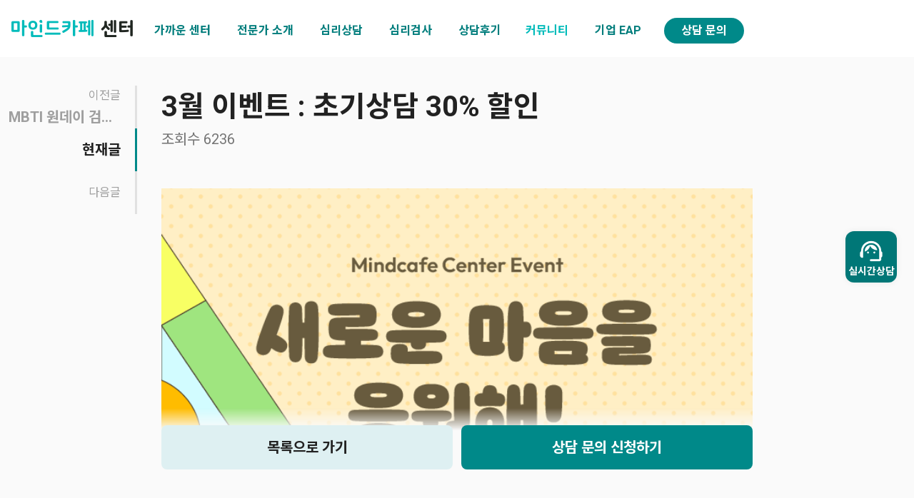

--- FILE ---
content_type: text/html; charset=UTF-8
request_url: https://center.mindcafe.co.kr/event/31364?utm_source=webpage&utm_medium=banner&utm_campaign=event_kbs&utm_content=home_main&page=2
body_size: 46189
content:
<!DOCTYPE html>
<html lang="ko">
<head>
<!-- MACA-Google Tag Manager PROD -->
        <script>(function(w,d,s,l,i){w[l]=w[l]||[];w[l].push({'gtm.start':
        new Date().getTime(),event:'gtm.js'});var f=d.getElementsByTagName(s)[0],
        j=d.createElement(s),dl=l!='dataLayer'?'&l='+l:'';j.async=true;j.src=
        'https://www.googletagmanager.com/gtm.js?id='+i+dl;f.parentNode.insertBefore(j,f);
        })(window,document,'script','dataLayer','GTM-PGB9N9K');</script>
        <!-- End Google Tag Manager --><!-- META -->
<meta charset="utf-8">
<meta name="generator" content="Rhymix">
<meta name="viewport" content="width=device-width, initial-scale=1.0, user-scalable=yes" />
<meta http-equiv="X-UA-Compatible" content="IE=edge">
<meta name="keywords" content="마인드카페" />
<meta name="description" content="어떤 고민도 믿고 맡길 수 있는 검증된 심리 전문가와 편안하게 내 마음에만 집중할 수 있는 안정적인 경험을 선사해요." />
<meta name="viewport" content="width=device-width, user-scalable=yes" />
<meta name="theme-color" content="#00bbba" />
<meta name="twitter:card" content="summary_large_image" />
<meta name="twitter:title" content="3월 이벤트 : 초기상담 30% 할인 | 마인드카페 심리상담센터" />
<meta name="twitter:description" content="어떤 고민도 믿고 맡길 수 있는 검증된 심리 전문가와 편안하게 내 마음에만 집중할 수 있는 안정적인 경험을 선사해요." />
<meta name="twitter:image" content="https://center.mindcafe.co.kr/files/attach/images/2024/02/28/e8404757ae67bab7e8c8db811ac48061.png" />
<meta name="csrf-token" content="" />
<!-- TITLE -->
<title>3월 이벤트 : 초기상담 30% 할인 | 마인드카페 심리상담센터</title>
<!-- CSS -->
<link rel="stylesheet" href="/files/cache/assets/combined/8241ea217d58aaedd5ef88f59d912a5726756d67.css?20251112092208" />
<!-- JS -->
<script src="/files/cache/assets/combined/56435c0ec38625fd0159d77f584d89b91275d2b3.js?20251106173338"></script>
<!-- RSS -->
<link rel="alternate" type="application/rss+xml" title="RSS" href="https://center.mindcafe.co.kr/event/rss" /><link rel="alternate" type="application/atom+xml" title="Atom" href="https://center.mindcafe.co.kr/event/atom" /><!-- ICONS AND OTHER LINKS -->
<link rel="canonical" href="https://center.mindcafe.co.kr/event/31364" /><link rel="shortcut icon" href="/files/attach/xeicon/favicon.ico?20230719150611" /><link rel="apple-touch-icon" href="/files/attach/xeicon/mobicon.png?20230719150611" /><!-- OTHER HEADERS -->
<meta property="og:url" content="https://center.mindcafe.co.kr/event/31364" />
<meta property="og:title" content="3월 이벤트 : 초기상담 30% 할인 | 마인드카페 심리상담센터" />
<meta property="og:site_name" content="마인드카페 심리상담센터" />
<meta property="og:description" content="어떤 고민도 믿고 맡길 수 있는 검증된 심리 전문가와 편안하게 내 마음에만 집중할 수 있는 안정적인 경험을 선사해요." />
<meta property="og:type" content="article" />
<meta property="og:locale" content="ko_KR" />
<meta property="og:image" content="https://center.mindcafe.co.kr/files/attach/images/2024/02/28/e8404757ae67bab7e8c8db811ac48061.png" />
<meta property="og:image:width" content="401" />
<meta property="og:image:height" content="337" />
<meta property="og:article:section" content="이벤트" />
<script src="https://cdnjs.cloudflare.com/ajax/libs/clipboard.js/2.0.11/clipboard.min.js"></script>

<script type="text/javascript" src="https://oapi.map.naver.com/openapi/v3/maps.js?ncpKeyId=n5t5f9y549"></script>

<script src="//cdnjs.cloudflare.com/ajax/libs/ScrollMagic/2.0.7/ScrollMagic.min.js"></script>
<script src="//cdnjs.cloudflare.com/ajax/libs/ScrollMagic/2.0.7/plugins/debug.addIndicators.min.js"></script>
<script src="//cdnjs.cloudflare.com/ajax/libs/gsap/2.1.3/TweenMax.min.js"></script>
<script src="//cdnjs.cloudflare.com/ajax/libs/ScrollMagic/2.0.5/plugins/animation.gsap.js"></script>

<script>
  (function(){var w=window;if(w.ChannelIO){return w.console.error("ChannelIO script included twice.");}var ch=function(){ch.c(arguments);};ch.q=[];ch.c=function(args){ch.q.push(args);};w.ChannelIO=ch;function l(){if(w.ChannelIOInitialized){return;}w.ChannelIOInitialized=true;var s=document.createElement("script");s.type="text/javascript";s.async=true;s.src="https://cdn.channel.io/plugin/ch-plugin-web.js";var x=document.getElementsByTagName("script")[0];if(x.parentNode){x.parentNode.insertBefore(s,x);}}if(document.readyState==="complete"){l();}else{w.addEventListener("DOMContentLoaded",l);w.addEventListener("load",l);}})();

  ChannelIO('boot', {
    "pluginKey": "e1b628d5-d324-4cf1-b32f-0f709dc1b4fd",
    hideChannelButtonOnBoot: true,
    customLauncherSelector: '#quick_menu ul li:nth-of-type(2)',
  });
</script>

<script src="https://www.google.com/recaptcha/api.js" async defer></script>
<style>
.sub_top_banner {height: 475px;}
@media (max-width: 992px) {
		.sub_top_banner {height: 200px;}
	}
.bh .footer {background-color: #434343 !important;}
@media (max-width: 992px) {
	}
@media (max-width: 992px) {
	}
</style>
<style>
</style>
<style>
					.sub_top_banner {background-image: url('https://center.mindcafe.co.kr/files/attach/images/110/40d3ae67cde907da380ee5b1c4ae3623.png');}
					</style>
<style type="text/css">
	#content .content_inner > .btnArea {
		position: absolute;
		right: 10px;
		bottom: 0;
		z-index: 7;
	}
</style>
<link href="https://fonts.googleapis.com/css2?family=Noto+Sans+KR:wght@100;300;400;500;700&family=Roboto:wght@100;300;400;500;700&display=swap" rel="stylesheet"></head>
<!-- BODY START -->
<body class="color_scheme_light">
<!-- MACA-Google Tag Manager (noscript) PROD -->
        <noscript>
            <iframe src="https://www.googletagmanager.com/ns.html?id=GTM-PGB9N9K" height="0" width="0" style="display:none;visibility:hidden"></iframe>
        </noscript>
        <!-- End Google Tag Manager (noscript) --><!-- COMMON JS VARIABLES -->
<script>
	var default_url = "https://center.mindcafe.co.kr/";
	var current_url = "https://center.mindcafe.co.kr/?utm_source=webpage&utm_medium=banner&utm_campaign=event_kbs&utm_content=home_main&page=2&mid=event&document_srl=31364";
	var request_uri = "https://center.mindcafe.co.kr/";
	var current_lang = xe.current_lang = "ko";
	var current_mid = "event";
	var http_port = null;
	var https_port = null;
	var enforce_ssl = false;
	var cookies_ssl = false;
	var rewrite_level = 1;
	if (detectColorScheme) detectColorScheme();
</script>
<!-- PAGE CONTENT -->


<div class="skip"><a href="#content">메뉴 건너뛰기</a></div>
<div class="bh event has_board has_document">
						
<header class="header_wrap ab">
		<div class="header bh_wrap clearfix">
		<div class="bh_row ai-c jc-b no-gutters">
			<h1 class="logo col-auto">
				<a href="https://center.mindcafe.co.kr/">
											<img src="https://center.mindcafe.co.kr/files/attach/images/110/19cb0a9ac1920c49f3acf0073dce1c73.png" alt="" class="logo_img dark:ds-n">															</a>
			</h1>
			<nav class="main_menu menu_wrap col" id="main_menu">
				<ul class="bh_wrap">
										<li class=" menu_dropdown">
						<a class="hover:bh_color_main active:bh_color_main after:bh_bg_color_main" href="/introduction"><span>가까운 센터</span></a>
												<ul class="menu_dropdown-content">
							<li class="">
								<a class="uphover:bh_bg_color_main" href="/introduction">마인드카페 소개</a>
															</li><li class="">
								<a class="uphover:bh_bg_color_main" href="/gangnam">강남삼성센터</a>
															</li><li class="">
								<a class="uphover:bh_bg_color_main" href="/shinnonhyeon">강남신논현밝음센터</a>
															</li><li class="">
								<a class="uphover:bh_bg_color_main" href="/gangseo">강서센터</a>
															</li><li class="">
								<a class="uphover:bh_bg_color_main" href="/daegudalseo">대구달서센터</a>
															</li><li class="">
								<a class="uphover:bh_bg_color_main" href="/dongtan">동탄센터</a>
															</li><li class="">
								<a class="uphover:bh_bg_color_main" href="/mapo">마포공덕센터</a>
															</li><li class="">
								<a class="uphover:bh_bg_color_main" href="/mokdong">목동센터</a>
															</li><li class="">
								<a class="uphover:bh_bg_color_main" href="/bundang">분당센터</a>
															</li><li class="">
								<a class="uphover:bh_bg_color_main" href="/suwon">수원센터</a>
															</li><li class="">
								<a class="uphover:bh_bg_color_main" href="/anyang">안양평촌센터</a>
															</li><li class="">
								<a class="uphover:bh_bg_color_main" href="/yongsan">용산센터</a>
															</li><li class="">
								<a class="uphover:bh_bg_color_main" href="/ilsan">일산센터</a>
															</li><li class="">
								<a class="uphover:bh_bg_color_main" href="/jamsil">잠실센터</a>
															</li><li class="">
								<a class="uphover:bh_bg_color_main" href="/child_center">아동심리발달센터</a>
															</li>						</ul>											</li>
										<li class="">
						<a class="hover:bh_color_main active:bh_color_main after:bh_bg_color_main" href="/expert"><span>전문가 소개</span></a>
																							</li>
										<li class=" menu_dropdown">
						<a class="hover:bh_color_main active:bh_color_main after:bh_bg_color_main" href="/child_therapy"><span>심리상담</span></a>
												<ul class="menu_dropdown-content">
							<li class="">
								<a class="uphover:bh_bg_color_main" href="/child_therapy">아동상담</a>
															</li><li class="">
								<a class="uphover:bh_bg_color_main" href="/teen_therapy">청소년 상담</a>
															</li><li class="">
								<a class="uphover:bh_bg_color_main" href="/adult_therapy">성인 상담</a>
															</li><li class="">
								<a class="uphover:bh_bg_color_main" href="/lover_therapy">커플상담</a>
															</li><li class="">
								<a class="uphover:bh_bg_color_main" href="/couple_therapy">부부상담</a>
															</li><li class="">
								<a class="uphover:bh_bg_color_main" href="/family_therapy">가족 상담</a>
															</li><li class="">
								<a class="uphover:bh_bg_color_main" href="/work_therapy">직장인 상담</a>
															</li><li class="">
								<a class="uphover:bh_bg_color_main" href="/group_therapy">그룹 상담</a>
															</li><li class=" menu_dropdown">
								<a class="uphover:bh_bg_color_main" href="/program_child">마인드카페 특화상담</a>
								<ul class="menu_dropdown-content">
									<li><a class="uphover:bh_bg_color_main" href="/program_child">양육상담</a></li><li><a class="uphover:bh_bg_color_main" href="/program_study">청소년 학습/진로상담</a></li><li><a class="uphover:bh_bg_color_main" href="/program_love">사랑/관계 특화상담</a></li><li><a class="uphover:bh_bg_color_main" href="/program_petloss">펫로스 증후군</a></li><li><a class="uphover:bh_bg_color_main" href="/program_cancer">암환자/보호자 심리검사</a></li><li><a class="uphover:bh_bg_color_main" href="/program_eating">식이장애</a></li><li><a class="uphover:bh_bg_color_main" href="/ADHD">성인 ADHD</a></li><li><a class="uphover:bh_bg_color_main" href="/program_breakup">이별/재회 상담</a></li><li><a class="uphover:bh_bg_color_main" href="/program_couple">부부 성 상담</a></li>								</ul>							</li><li class="">
								<a class="uphover:bh_bg_color_main" href="/group">집단·조직 프로그램</a>
															</li>						</ul>											</li>
										<li class=" menu_dropdown">
						<a class="hover:bh_color_main active:bh_color_main after:bh_bg_color_main" href="/program"><span>심리검사</span></a>
												<ul class="menu_dropdown-content">
							<li class=" menu_dropdown">
								<a class="uphover:bh_bg_color_main" href="/maka">원데이 검사</a>
								<ul class="menu_dropdown-content">
									<li><a class="uphover:bh_bg_color_main" href="/maka">영유아 원데이</a></li><li><a class="uphover:bh_bg_color_main" href="/maka#teen">아동/청소년 원데이</a></li><li><a class="uphover:bh_bg_color_main" href="/maka#adult">성인 원데이</a></li>								</ul>							</li><li class="">
								<a class="uphover:bh_bg_color_main" href="/evaluation_play">놀이평가</a>
															</li><li class="">
								<a class="uphover:bh_bg_color_main" href="/evaluation_intelligence">지능검사</a>
															</li><li class="">
								<a class="uphover:bh_bg_color_main" href="/evaluation_emotion">정서검사</a>
															</li><li class="">
								<a class="uphover:bh_bg_color_main" href="/evaluation_fullbattery">종합심리검사</a>
															</li><li class="">
								<a class="uphover:bh_bg_color_main" href="/evaluation_learning">진로/학습검사</a>
															</li><li class="">
								<a class="uphover:bh_bg_color_main" href="/MBTI">MBTI 검사</a>
															</li>						</ul>											</li>
										<li class="">
						<a class="hover:bh_color_main active:bh_color_main after:bh_bg_color_main" href="/review"><span>상담후기</span></a>
																							</li>
										<li class="active menu_dropdown">
						<a class="hover:bh_color_main active:bh_color_main after:bh_bg_color_main" href="/review"><span>커뮤니티</span></a>
												<ul class="menu_dropdown-content">
							<li class="active">
								<a class="uphover:bh_bg_color_main" href="/event">공지사항/이벤트</a>
															</li><li class="">
								<a class="uphover:bh_bg_color_main" href="/faq">FAQ</a>
															</li><li class="">
								<a class="uphover:bh_bg_color_main" href="/media">홍보·미디어</a>
															</li><li class="">
								<a class="uphover:bh_bg_color_main" href="/column">전문가 칼럼·인터뷰</a>
															</li><li class="">
								<a class="uphover:bh_bg_color_main" href="/franchise">가맹센터 문의</a>
															</li>						</ul>											</li>
																				<li>
						<a class="hover:bh_color_main active:bh_color_main after:bh_bg_color_main"  href="https://eap.mindcafe.co.kr/" target="_blank"><span>기업 EAP</span></a>
					</li>
										<li>
												<a href="/consult"><span>상담 문의</span></a>
											</li>
																													</ul>
			</nav>
																				</div>
	</div>
</header>
<header class="bh mobile_header_wrap">
			<div class="bh mobile_header_top bh_bg_color_white">
			<div class="bh mobile_logo">
				<a href="https://center.mindcafe.co.kr/">
											<img src="https://center.mindcafe.co.kr/files/attach/images/110/ed7dbdd041fdc5f2906a344a0d33bb76.png" alt="" class="m_logo_img dark:ds-n">															</a>
			</div>
			<a href="#" class="mobile_menu_btn mobile_menu mobile_menu_act bh_layer_toggle" data-target="bh_layer_m_menu"><img src="/layouts/mindcafe/img/menu_b.png" alt="메뉴보기" /></a>
			<a href="/consult" class="mobile_menu_btn2 mobile_menu mobile_menu_act ">상담문의</a>
														</div>
				<div class="dimmed"></div>
	</header>
<div class="bh bh_layer_m_menu bh_layer bh_layer_right">
	<div class="bh bh_layer_content">
		<div class="bh bh_layer_header bh_bd_color_t">
			<span class="bh_title"></span>
			<div class="bh bh_layer_close">
				<span><i class="xi-close"></i></span>
			</div>
		</div>
		<div class="bh bh_layer_body pd-0">
						<nav class="bh mobile_main_menu">
				<ul>
															<li>
						<a class="bh" href="/introduction">가까운 센터</a>
						<ul class="bh_toggle_content">
														<li>
								<a href="/introduction">마인드카페 소개</a>
															</li>
														<li>
								<a href="/gangnam">강남삼성센터</a>
															</li>
														<li>
								<a href="/shinnonhyeon">강남신논현밝음센터</a>
															</li>
														<li>
								<a href="/gangseo">강서센터</a>
															</li>
														<li>
								<a href="/daegudalseo">대구달서센터</a>
															</li>
														<li>
								<a href="/dongtan">동탄센터</a>
															</li>
														<li>
								<a href="/mapo">마포공덕센터</a>
															</li>
														<li>
								<a href="/mokdong">목동센터</a>
															</li>
														<li>
								<a href="/bundang">분당센터</a>
															</li>
														<li>
								<a href="/suwon">수원센터</a>
															</li>
														<li>
								<a href="/anyang">안양평촌센터</a>
															</li>
														<li>
								<a href="/yongsan">용산센터</a>
															</li>
														<li>
								<a href="/ilsan">일산센터</a>
															</li>
														<li>
								<a href="/jamsil">잠실센터</a>
															</li>
														<li>
								<a href="/child_center">아동심리발달센터</a>
															</li>
													</ul>						<div class="bh_toggle">
							<i class="bh_toggle_down xi-angle-down"></i>
							<i class="bh_toggle_up xi-angle-up"></i>
						</div>										</li>
										<li>
						<a class="bh" href="/expert">전문가 소개</a>
																						</li>
										<li>
						<a class="bh" href="/child_therapy">심리상담</a>
						<ul class="bh_toggle_content">
														<li>
								<a href="/child_therapy">아동상담</a>
															</li>
														<li>
								<a href="/teen_therapy">청소년 상담</a>
															</li>
														<li>
								<a href="/adult_therapy">성인 상담</a>
															</li>
														<li>
								<a href="/lover_therapy">커플상담</a>
															</li>
														<li>
								<a href="/couple_therapy">부부상담</a>
															</li>
														<li>
								<a href="/family_therapy">가족 상담</a>
															</li>
														<li>
								<a href="/work_therapy">직장인 상담</a>
															</li>
														<li>
								<a href="/group_therapy">그룹 상담</a>
															</li>
														<li>
								<a href="/program_child">마인드카페 특화상담</a>
								<ul>
																		<li>
										<a href="/program_child">양육상담</a>
									</li>
																		<li>
										<a href="/program_study">청소년 학습/진로상담</a>
									</li>
																		<li>
										<a href="/program_love">사랑/관계 특화상담</a>
									</li>
																		<li>
										<a href="/program_petloss">펫로스 증후군</a>
									</li>
																		<li>
										<a href="/program_cancer">암환자/보호자 심리검사</a>
									</li>
																		<li>
										<a href="/program_eating">식이장애</a>
									</li>
																		<li>
										<a href="/ADHD">성인 ADHD</a>
									</li>
																		<li>
										<a href="/program_breakup">이별/재회 상담</a>
									</li>
																		<li>
										<a href="/program_couple">부부 성 상담</a>
									</li>
																	</ul>							</li>
														<li>
								<a href="/group">집단·조직 프로그램</a>
															</li>
													</ul>						<div class="bh_toggle">
							<i class="bh_toggle_down xi-angle-down"></i>
							<i class="bh_toggle_up xi-angle-up"></i>
						</div>										</li>
										<li>
						<a class="bh" href="/program">심리검사</a>
						<ul class="bh_toggle_content">
														<li>
								<a href="/maka">원데이 검사</a>
								<ul>
																		<li>
										<a href="/maka">영유아 원데이</a>
									</li>
																		<li>
										<a href="/maka#teen">아동/청소년 원데이</a>
									</li>
																		<li>
										<a href="/maka#adult">성인 원데이</a>
									</li>
																	</ul>							</li>
														<li>
								<a href="/evaluation_play">놀이평가</a>
															</li>
														<li>
								<a href="/evaluation_intelligence">지능검사</a>
															</li>
														<li>
								<a href="/evaluation_emotion">정서검사</a>
															</li>
														<li>
								<a href="/evaluation_fullbattery">종합심리검사</a>
															</li>
														<li>
								<a href="/evaluation_learning">진로/학습검사</a>
															</li>
														<li>
								<a href="/MBTI">MBTI 검사</a>
															</li>
													</ul>						<div class="bh_toggle">
							<i class="bh_toggle_down xi-angle-down"></i>
							<i class="bh_toggle_up xi-angle-up"></i>
						</div>										</li>
										<li>
						<a class="bh" href="/review">상담후기</a>
																						</li>
										<li class="active">
						<a class="bh" href="/review">커뮤니티</a>
						<ul class="bh_toggle_content">
														<li class="active">
								<a href="/event">공지사항/이벤트</a>
															</li>
														<li>
								<a href="/faq">FAQ</a>
															</li>
														<li>
								<a href="/media">홍보·미디어</a>
															</li>
														<li>
								<a href="/column">전문가 칼럼·인터뷰</a>
															</li>
														<li>
								<a href="/franchise">가맹센터 문의</a>
															</li>
													</ul>						<div class="bh_toggle">
							<i class="bh_toggle_down xi-angle-down"></i>
							<i class="bh_toggle_up xi-angle-up"></i>
						</div>										</li>
										<li>
						<a href="https://eap.mindcafe.co.kr/" target="_blank">기업 EAP</a>
					</li>				</ul>
			</nav>			<div class="mobile_add_btn">
								<a href="/consult" class="ds-b ta-c">빠른 상담 신청</a>
							</div>
		</div>
	</div>
	<div class="bh bh_layer_dimmed"></div>
</div>
<div class="call_popup">
	<div class="cover"></div>
	<div class="inner">
		<i class="ri-close-line close_btn"></i>
		<div class="call_row">
            <div class="img">
                <img src="/files/attach/images/renewal/call_img.png" alt="">
            </div>
            <div class="text">
                <h3>전화 상담</h3>
                <p>지점을 선택하면 해당 센터로<br>바로 전화 연결됩니다.</p>
            </div>
        </div>
        <div class="call_wrap">
            <a href="tel:02-556-9811">
                <img src="/files/attach/images/renewal/call.png" alt="img"><p>강남삼성점</p>
            </a>
            <a href="tel:02-6956-7260">
                <img src="/files/attach/images/renewal/call.png" alt="img"><p>강남신논현밝음점</p>
            </a>
            <a href="tel:02-6952-9816">
                <img src="/files/attach/images/renewal/call.png" alt="img"><p>강서점</p>
            </a>
            <a href="tel:053-625-6662">
                <img src="/files/attach/images/renewal/call.png" alt="img"><p>대구달서점</p>
            </a>
            <a href="tel:031-8077-2321">
                <img src="/files/attach/images/renewal/call.png" alt="img"><p>동탄점</p>
            </a>
			<a href="tel:02-6952-0233">
                <img src="/files/attach/images/renewal/call.png" alt="img"><p>마포공덕점</p>
            </a>
            <a href="tel:02-2039-5730">
                <img src="/files/attach/images/renewal/call.png" alt="img"><p>목동점</p>
            </a>
            <a href="tel:031-711-3275">
                <img src="/files/attach/images/renewal/call.png" alt="img"><p>분당점</p>
            </a>
            <a href="tel:031-8019-9813">
                <img src="/files/attach/images/renewal/call.png" alt="img"><p>수원점</p>
            </a>
            <a href="tel:031-422-9811">
                <img src="/files/attach/images/renewal/call.png" alt="img"><p>안양평촌점</p>
            </a>
            <a href="tel:02-790-9811">
                <img src="/files/attach/images/renewal/call.png" alt="img"><p>용산점</p>
            </a>
            <a href="tel:031-994-8094">
                <img src="/files/attach/images/renewal/call.png" alt="img"><p>일산점</p>
            </a>
            <a href="tel:02-6952-9560">
                <img src="/files/attach/images/renewal/call.png" alt="img"><p>잠실점</p>
            </a>
        </div>
	</div>
</div>	<div class="body">
		<div>
							<div class="sub_top_banner clearfix">
																																																												
										<div class="sub_top_banner_content_wrap">
						<div class="bh bh_row ai-c h-100 no-gutters">
							<div class="bh col-12">
																							<div class="bh_wrap">
																		<div class="txt_box">
										<h2 class="lg:fs-60 fs-38">이벤트 및 공지사항</h2>
									</div>
																	</div>
														</div>
						</div>
					</div>
				</div>								</div>								<div class="content_wrap">
			<div class="bh_wrap clearfix">
																								<div class="content clearfix" id="content">
																				<div class="content_inner clearfix">
																			<script>
	xe.lang.confirm_delete = '삭제하시겠습니까?';
</script>
																																																									<div class="bh board">
			<div class="content_header_wrap" >
			<div class="content_header">
	<span>
		<a href="/event/category/823?utm_source=webpage&amp;utm_medium=banner&amp;utm_campaign=event_kbs&amp;utm_content=home_main&amp;page=2" class="category">전센터</a>	</span>
	<h1>
				<a href="https://center.mindcafe.co.kr/event/31364">3월 이벤트 : 초기상담 30% 할인</a>
			</h1>
	<ul class="detail">
								<li>
			<span class="detail_content">조회수 6236</span>
		</li>					</ul>
</div>
<div class="extra_wrap">
	<table class="extra   ds-n " border="0" cellpadding="0" cellspacing="0" summary="Extra Form Output">
		<caption>Extra Form Output</caption>
		<colgroup>
			<col width="auto" />
			<col width="40%" />
			<col width="auto" />
			<col width="40%" />
		</colgroup>
		<tbody>
															<tr>
							<th scope="row">진행상황</th>
				<td colspan="3">
											진행완료&nbsp;
									</td>
						</tr>
																					<tr>
							<th scope="row">게시글 분류</th>
				<td colspan="3">
											이벤트&nbsp;
									</td>
						</tr>
																					<tr>
							<th scope="row">게시글 노출 센터 선택</th>
				<td colspan="3">
											강남,강서,용산,분당,잠실,일산&nbsp;
									</td>
						</tr>
																					<tr>
							<th scope="row">게시글 날짜</th>
				<td colspan="3">
											2024-03-01&nbsp;
									</td>
						</tr>
																					<tr>
							<th scope="row">게시글 고정</th>
				<td colspan="3">
											&nbsp;
									</td>
						</tr>
											</tbody>
	</table>
</div>	<div class="content_body  clearfix">
									<div class="bh ta-c">
											</div>
			<!--BeforeDocument(31364,1438)--><div class="document_31364_1438 rhymix_content xe_content"><p style="text-align: center;"><img alt="240229_이벤트페이지.png" data-file-srl="31365" editor_component="image_link" src="/files/attach/images/2024/02/28/2093038b4a85fdc85d5a8b5283c059dd.png" style="width: 100%; height: 100%; border-width: 0px; border-style: solid; margin: 0px;" /></p></div><!--AfterDocument(31364,1438)-->			<div class="bh ta-c">
							</div>
						</div>
<div class="content_footer">
					<div class="tool_wrap clearfix">
				<div class="bd_btn_wrap">
								</div>
			</div>
	<ul class="document_nav">
				<li class="document_nav_prev">
			<span class="document_nav_title">이전글</span>
			<a href="/event/117097?utm_source=webpage&amp;utm_medium=banner&amp;utm_campaign=event_kbs&amp;utm_content=home_main&amp;page=2" class="document_nav_content">MBTI 원데이 검사 : 최대 42% 할인 이벤트</a>		</li>
		<li>
			<b>현재글</b>
		</li>
		<li class="document_nav_next">
			<span class="document_nav_title">다음글</span>
					</li>
	</ul></div>
<div class="shop_option" id="shop_option">
	<div class="bh_row no-gutters">
			</div>
</div>
	<div class="inert_brn">
		<div class="bh_row gutters-5">
			<div class="col-lg-6 col-6">
				<a href="/event?utm_source=webpage&amp;utm_medium=banner&amp;utm_campaign=event_kbs&amp;utm_content=home_main&amp;page=2" class="ds-b lg:fs-20 fs-18 fw-b ta-c list_btn lg:mb-0 mb-10">목록으로 가기</a>
			</div>
			<div class="col-lg-6 col-6">
				<a href="#" class="ds-b lg:fs-20 fs-18 fw-b ta-c in_pop">상담 문의 신청하기</a>
			</div>
		</div>
	</div>
	<div class="e_title">
		<h3 class="lg:fs-40 fs-28">다른 이벤트 및 공지사항</h3>
	</div>
</div>
<script>
	const str3 = document.querySelector(".str3").innerHTML;
	const Innertxt3 = str3.split('<br>');
	Innertxt3.forEach(function(txt, index){
		let new_li = document.createElement('li');
		new_li.innerHTML = txt.trim();
		txt3.append(new_li);
	});
	const str4 = document.querySelector(".str4").innerHTML;
	if(str4 !== ""){
		const Innertxt4 = str4.split('<br>');
		Innertxt4.forEach(function(txt, index){
			let new_li = document.createElement('li');
			new_li.innerHTML = txt.trim();
			txt4.append(new_li);
		});
	}
	const str5 = document.querySelector(".str5").innerHTML;
	if(str5 !== ""){
		const Innertxt5 = str5.split('<br>');
		Innertxt5.forEach(function(txt, index){
			let new_li = document.createElement('li');
			new_li.innerHTML = txt.trim();
			txt5.append(new_li);
		});
	}
	const str6 = document.querySelector(".str6").innerHTML;
	if(str6 !== ""){
		const Innertxt6 = str6.split('<br>');
		Innertxt6.forEach(function(txt, index){
			let new_li = document.createElement('li');
			new_li.innerHTML = txt.trim();
			txt6.append(new_li);
		});
	}
	const str7 = document.querySelector(".str7").innerHTML;
	if(str7 !== ""){
		const Innertxt7 = str7.split('<br>');
		Innertxt7.forEach(function(txt, index){
			let new_li = document.createElement('li');
			new_li.innerHTML = txt.trim();
			txt7.append(new_li);
		});
	}
	const Height1 = $("#content_header_shop_2").height();
	const Height2 = $("#re_content_body").height();
	const Height3 = $("#shop_option").height();
	var controller = new ScrollMagic.Controller();
	var scene = new ScrollMagic.Scene({
		triggerElement: "#content_header_shop_2",
		triggerHook: 0.2,
		duration: Height1
	})
	.setClassToggle("#data1", "on")
	.addTo(controller);
	var scene2 = new ScrollMagic.Scene({
		triggerElement: "#re_content_body",
		triggerHook: 0.2,
		duration: Height2
	})
	.setClassToggle("#data2", "on")
	.addTo(controller);
	var scene3 = new ScrollMagic.Scene({
		triggerElement: "#shop_option",
		triggerHook: 0.2,
		duration: Height3
	})
	.setClassToggle("#data3", "on")
	.addTo(controller);
	$(window).scroll(function(){
		const num1 = $("#content_header_shop_2").height();
		const num2 = $("#re_content_body").height();
		const sum = num1 + num2
		let scroll = $(document).scrollTop();
		if(window.innerWidth >= 1310){
			if(scroll >= sum + 100){
				$('#profile_box').stop().animate({top: 0}, 1500);
				$('#move_btn').stop().animate({top: 80}, 1500);
			}else{
				$('#profile_box').stop().animate({top: scroll}, 100,'linear');
				$('#move_btn').stop().animate({top: scroll + 80}, 100,'linear');
		   }
		}
		//const moveBtn = document.getElementById('move_btn')
		//if(window.innerWidth >= '992'){
		//	if(scroll >= '374'){
		//		moveBtn.style.position = 'fixed'
		//		moveBtn.style.top = '78px'
		//	} else{
		//		moveBtn.style.position = 'absolute'
		//		moveBtn.style.top = '300px'
		//	}
		//} else{
		//	if(scroll >= '244'){
		//		moveBtn.style.position = 'fixed'
		//		moveBtn.style.top = '48px'
		//		} else{
		//		moveBtn.style.position = 'absolute'
		//		moveBtn.style.top = '170px'
		//	}
		//	}
	});
</script>
		<div class="bh list_header">
		<div class="bh category">
		<ul class="bh_board_tab style2">
			<a class="on" href="/event/31364?utm_source=webpage&amp;utm_medium=banner&amp;utm_campaign=event_kbs&amp;utm_content=home_main">
				<li>전체</li>
			</a>
						<a href="/event/category/143?utm_source=webpage&amp;utm_medium=banner&amp;utm_campaign=event_kbs&amp;utm_content=home_main">
				<li>강남센터<!----></li>
							</a>
						<a href="/event/category/144?utm_source=webpage&amp;utm_medium=banner&amp;utm_campaign=event_kbs&amp;utm_content=home_main">
				<li>용산센터<!----></li>
							</a>
						<a href="/event/category/146?utm_source=webpage&amp;utm_medium=banner&amp;utm_campaign=event_kbs&amp;utm_content=home_main">
				<li>강서센터<!--<em>[1]</em>--></li>
							</a>
						<a href="/event/category/154370?utm_source=webpage&amp;utm_medium=banner&amp;utm_campaign=event_kbs&amp;utm_content=home_main">
				<li>대구달서센터<!----></li>
							</a>
						<a href="/event/category/147?utm_source=webpage&amp;utm_medium=banner&amp;utm_campaign=event_kbs&amp;utm_content=home_main">
				<li>분당센터<!--<em>[4]</em>--></li>
							</a>
						<a href="/event/category/823?utm_source=webpage&amp;utm_medium=banner&amp;utm_campaign=event_kbs&amp;utm_content=home_main">
				<li>전센터<!--<em>[70]</em>--></li>
							</a>
						<a href="/event/category/967?utm_source=webpage&amp;utm_medium=banner&amp;utm_campaign=event_kbs&amp;utm_content=home_main">
				<li>일산센터<!----></li>
							</a>
						<a href="/event/category/993?utm_source=webpage&amp;utm_medium=banner&amp;utm_campaign=event_kbs&amp;utm_content=home_main">
				<li>잠실센터<!----></li>
							</a>
						<a href="/event/category/55007?utm_source=webpage&amp;utm_medium=banner&amp;utm_campaign=event_kbs&amp;utm_content=home_main">
				<li>수원센터<!----></li>
							</a>
						<a href="/event/category/55008?utm_source=webpage&amp;utm_medium=banner&amp;utm_campaign=event_kbs&amp;utm_content=home_main">
				<li>안양평촌센터<!----></li>
							</a>
						<a href="/event/category/73741?utm_source=webpage&amp;utm_medium=banner&amp;utm_campaign=event_kbs&amp;utm_content=home_main">
				<li>동탄센터<!----></li>
							</a>
						<a href="/event/category/99124?utm_source=webpage&amp;utm_medium=banner&amp;utm_campaign=event_kbs&amp;utm_content=home_main">
				<li>마포공덕센터<!----></li>
							</a>
						<a href="/event/category/99125?utm_source=webpage&amp;utm_medium=banner&amp;utm_campaign=event_kbs&amp;utm_content=home_main">
				<li>신논현밝음센터<!----></li>
							</a>
						<a href="/event/category/154369?utm_source=webpage&amp;utm_medium=banner&amp;utm_campaign=event_kbs&amp;utm_content=home_main">
				<li>목동센터<!----></li>
							</a>
					</ul>	</div>
		<div class="search_box">
		<div class="bh_row no-gutters jc-b">
			<div class="lg:col-auto col-12 lg:mb-0 mb-24">
				<div class="bh_row lg:no-gutters gutters-5 select_area">
					<div class="lg:col-auto col-12 ">
						<select name="expert_search" id="expert_search">
														<option value="/event">센터 선택</option>
														<option value="/event/category/143?utm_source=webpage&amp;utm_medium=banner&amp;utm_campaign=event_kbs&amp;utm_content=home_main">강남센터</option>
														<option value="/event/category/144?utm_source=webpage&amp;utm_medium=banner&amp;utm_campaign=event_kbs&amp;utm_content=home_main">용산센터</option>
														<option value="/event/category/146?utm_source=webpage&amp;utm_medium=banner&amp;utm_campaign=event_kbs&amp;utm_content=home_main">강서센터</option>
														<option value="/event/category/154370?utm_source=webpage&amp;utm_medium=banner&amp;utm_campaign=event_kbs&amp;utm_content=home_main">대구달서센터</option>
														<option value="/event/category/147?utm_source=webpage&amp;utm_medium=banner&amp;utm_campaign=event_kbs&amp;utm_content=home_main">분당센터</option>
														<option value="/event/category/823?utm_source=webpage&amp;utm_medium=banner&amp;utm_campaign=event_kbs&amp;utm_content=home_main">전센터</option>
														<option value="/event/category/967?utm_source=webpage&amp;utm_medium=banner&amp;utm_campaign=event_kbs&amp;utm_content=home_main">일산센터</option>
														<option value="/event/category/993?utm_source=webpage&amp;utm_medium=banner&amp;utm_campaign=event_kbs&amp;utm_content=home_main">잠실센터</option>
														<option value="/event/category/55007?utm_source=webpage&amp;utm_medium=banner&amp;utm_campaign=event_kbs&amp;utm_content=home_main">수원센터</option>
														<option value="/event/category/55008?utm_source=webpage&amp;utm_medium=banner&amp;utm_campaign=event_kbs&amp;utm_content=home_main">안양평촌센터</option>
														<option value="/event/category/73741?utm_source=webpage&amp;utm_medium=banner&amp;utm_campaign=event_kbs&amp;utm_content=home_main">동탄센터</option>
														<option value="/event/category/99124?utm_source=webpage&amp;utm_medium=banner&amp;utm_campaign=event_kbs&amp;utm_content=home_main">마포공덕센터</option>
														<option value="/event/category/99125?utm_source=webpage&amp;utm_medium=banner&amp;utm_campaign=event_kbs&amp;utm_content=home_main">신논현밝음센터</option>
														<option value="/event/category/154369?utm_source=webpage&amp;utm_medium=banner&amp;utm_campaign=event_kbs&amp;utm_content=home_main">목동센터</option>
																					
						</select>
					</div>																																																							<div class="lg:col-auto col-6">
								<a href="/event/31364?utm_source=webpage&amp;utm_medium=banner&amp;utm_campaign=event_kbs&amp;utm_content=home_main&amp;page=2&amp;search_target=extra_vars2&amp;search_keyword=%EC%9D%B4%EB%B2%A4%ED%8A%B8" class="add_btn ">이벤트</a>
							</div>
														<div class="lg:col-auto col-6">
								<a href="/event/31364?utm_source=webpage&amp;utm_medium=banner&amp;utm_campaign=event_kbs&amp;utm_content=home_main&amp;page=2&amp;search_target=extra_vars2&amp;search_keyword=%EA%B3%B5%EC%A7%80%EC%82%AC%ED%95%AD" class="add_btn ">공지사항</a>
							</div>
																																																																											
														</div>
			</div>
			<div class="lg:col-auto col-12">
				<form action="https://center.mindcafe.co.kr/" method="get" onsubmit="return procFilter(this, search)" id="board_search" class="board_search" ><input type="hidden" name="act" value="" /><input type="hidden" name="mid" value="event" />
					<input type="hidden" name="search_target" value="title_content" />
					<div class="bh bh_row no-gutters">
						<div class="bh col">
														<input type="text" name="search_keyword" value="" placeholder="이벤트 제목과 내용을 검색해보세요." />
													</div>
						<div class="bh col-auto">
							<button type="submit" class="search_btn" onclick="xGetElementById('board_search').submit();return false;"><img src="/files/attach/images/icon/search_icon.png" alt=""></button>
													</div>
					</div>
				</form>			</div>
		</div>			</div>
	<div class="bh board_header"></div>	<div class="bh bh_row ds-n">
		<div class="bh col-12">
			<div class="item_count">총 <span>73</span>건</div>
		</div>
	</div>
</div>
	<div class="bh board_list bh_wrap" id="board_list">
									<ul class="bh list_wrap">
				<li class="notice">
		<span class="label">공지</span>
		<a href="/event/111786?utm_source=webpage&amp;utm_medium=banner&amp;utm_campaign=event_kbs&amp;utm_content=home_main&amp;page=2">
			군대 병무청 종합심리검사 실시 안내		</a>
				<a href="/event/111786?utm_source=webpage&amp;utm_medium=banner&amp;utm_campaign=event_kbs&amp;utm_content=home_main&amp;page=2"></a>
			</li>
		<li class="notice">
		<span class="label">공지</span>
		<a href="/event/7937?utm_source=webpage&amp;utm_medium=banner&amp;utm_campaign=event_kbs&amp;utm_content=home_main&amp;page=2">
			센터별 전화번호 안내		</a>
				<a href="/event/7937?utm_source=webpage&amp;utm_medium=banner&amp;utm_campaign=event_kbs&amp;utm_content=home_main&amp;page=2"></a>
			</li>
		</ul>
<div class="bh gallery_wrap bh_row gutters-5 lg:gutters-15">
																																		<div class="bh bh_item item item1 col-md-4 col-6">
			<div class="bh bh_item_inner">
																			<div class="bh_img_content clearfix">
												<a href="/event/52146?utm_source=webpage&amp;utm_medium=banner&amp;utm_campaign=event_kbs&amp;utm_content=home_main&amp;page=2">
															<img src="/files/thumbnails/146/052/395x348.fill.jpg?20251226115039" alt="image" />
																					<div class="bh_hover_content">
								<span class="hover_title"></span>
								<span class="hover_content"></span>
							</div>
						</a>
											</div>
																									<div class="bh_content_wrap">
																																																																											<div class="bh_title">
							<a href="/event/52146?utm_source=webpage&amp;utm_medium=banner&amp;utm_campaign=event_kbs&amp;utm_content=home_main&amp;page=2">
								<span class="bh">
									추석엔 마음을 선물하세요 : 마인드카페 마음상품권								</span>
							</a>
													</div>																																																										<div class="label_wrap">
																				</div>
										</div>								<div class="e_category event_stop">이벤트 완료</div>				<div class="e_category noti ">공지</div>			</div>
			<a href="/event/52146?utm_source=webpage&amp;utm_medium=banner&amp;utm_campaign=event_kbs&amp;utm_content=home_main&amp;page=2"></a>
		</div>
								<div class="bh bh_item item item2 col-md-4 col-6">
			<div class="bh bh_item_inner">
																			<div class="bh_img_content clearfix">
												<a href="/event/136238?utm_source=webpage&amp;utm_medium=banner&amp;utm_campaign=event_kbs&amp;utm_content=home_main&amp;page=2">
															<img src="/files/thumbnails/238/136/395x348.fill.jpg?20251226115016" alt="image" />
																					<div class="bh_hover_content">
								<span class="hover_title"></span>
								<span class="hover_content"></span>
							</div>
						</a>
											</div>
																									<div class="bh_content_wrap">
																																																																											<div class="bh_title">
							<a href="/event/136238?utm_source=webpage&amp;utm_medium=banner&amp;utm_campaign=event_kbs&amp;utm_content=home_main&amp;page=2">
								<span class="bh">
									추석맞이 마음상품권 특가 판매 이벤트 : 심리상담, 심...								</span>
							</a>
													</div>																																																										<div class="label_wrap">
																				</div>
										</div>								<div class="e_category event_stop">이벤트 완료</div>							</div>
			<a href="/event/136238?utm_source=webpage&amp;utm_medium=banner&amp;utm_campaign=event_kbs&amp;utm_content=home_main&amp;page=2"></a>
		</div>
								<div class="bh bh_item item item3 col-md-4 col-6">
			<div class="bh bh_item_inner">
																			<div class="bh_img_content clearfix">
												<a href="/event/149618?utm_source=webpage&amp;utm_medium=banner&amp;utm_campaign=event_kbs&amp;utm_content=home_main&amp;page=2">
															<img src="/files/thumbnails/618/149/395x348.fill.jpg?20251107103206" alt="image" />
																					<div class="bh_hover_content">
								<span class="hover_title"></span>
								<span class="hover_content"></span>
							</div>
						</a>
											</div>
																									<div class="bh_content_wrap">
																																																																											<div class="bh_title">
							<a href="/event/149618?utm_source=webpage&amp;utm_medium=banner&amp;utm_campaign=event_kbs&amp;utm_content=home_main&amp;page=2">
								<span class="bh">
									10월 심리상담 이벤트 : 마인드카페 마음환승센터에서 ...								</span>
							</a>
													</div>																																																										<div class="label_wrap">
																				</div>
										</div>								<div class="e_category event_stop">이벤트 완료</div>							</div>
			<a href="/event/149618?utm_source=webpage&amp;utm_medium=banner&amp;utm_campaign=event_kbs&amp;utm_content=home_main&amp;page=2"></a>
		</div>
								<div class="bh bh_item item item4 col-md-4 col-6">
			<div class="bh bh_item_inner">
																			<div class="bh_img_content clearfix">
												<a href="/event/127990?utm_source=webpage&amp;utm_medium=banner&amp;utm_campaign=event_kbs&amp;utm_content=home_main&amp;page=2">
															<img src="/files/thumbnails/990/127/395x348.fill.jpg?20251030100227" alt="image" />
																					<div class="bh_hover_content">
								<span class="hover_title"></span>
								<span class="hover_content"></span>
							</div>
						</a>
											</div>
																									<div class="bh_content_wrap">
																																																																											<div class="bh_title">
							<a href="/event/127990?utm_source=webpage&amp;utm_medium=banner&amp;utm_campaign=event_kbs&amp;utm_content=home_main&amp;page=2">
								<span class="bh">
									9월 심리상담 이벤트 : 마인드카페 마음비상구								</span>
							</a>
													</div>																																																										<div class="label_wrap">
																				</div>
										</div>								<div class="e_category event_stop">이벤트 완료</div>							</div>
			<a href="/event/127990?utm_source=webpage&amp;utm_medium=banner&amp;utm_campaign=event_kbs&amp;utm_content=home_main&amp;page=2"></a>
		</div>
								<div class="bh bh_item item item5 col-md-4 col-6">
			<div class="bh bh_item_inner">
																			<div class="bh_img_content clearfix">
												<a href="/event/122989?utm_source=webpage&amp;utm_medium=banner&amp;utm_campaign=event_kbs&amp;utm_content=home_main&amp;page=2">
															<img src="/files/thumbnails/989/122/395x348.fill.jpg?20250912112747" alt="image" />
																					<div class="bh_hover_content">
								<span class="hover_title"></span>
								<span class="hover_content"></span>
							</div>
						</a>
											</div>
																									<div class="bh_content_wrap">
																																																																											<div class="bh_title">
							<a href="/event/122989?utm_source=webpage&amp;utm_medium=banner&amp;utm_campaign=event_kbs&amp;utm_content=home_main&amp;page=2">
								<span class="bh">
									8월 심리상담 이벤트 : 마음도 88하게 원기회복 하세요!								</span>
							</a>
													</div>																																																										<div class="label_wrap">
																				</div>
										</div>								<div class="e_category event_stop">이벤트 완료</div>							</div>
			<a href="/event/122989?utm_source=webpage&amp;utm_medium=banner&amp;utm_campaign=event_kbs&amp;utm_content=home_main&amp;page=2"></a>
		</div>
								<div class="bh bh_item item item6 col-md-4 col-6">
			<div class="bh bh_item_inner">
																			<div class="bh_img_content clearfix">
												<a href="/event/20862?utm_source=webpage&amp;utm_medium=banner&amp;utm_campaign=event_kbs&amp;utm_content=home_main&amp;page=2">
															<img src="/files/thumbnails/862/020/395x348.fill.jpg?20250826184221" alt="image" />
																					<div class="bh_hover_content">
								<span class="hover_title"></span>
								<span class="hover_content"></span>
							</div>
						</a>
											</div>
																									<div class="bh_content_wrap">
																																																																											<div class="bh_title">
							<a href="/event/20862?utm_source=webpage&amp;utm_medium=banner&amp;utm_campaign=event_kbs&amp;utm_content=home_main&amp;page=2">
								<span class="bh">
									12월 초기상담 30% 할인 이벤트								</span>
							</a>
													</div>																																																										<div class="label_wrap">
																				</div>
										</div>								<div class="e_category event_stop">이벤트 완료</div>							</div>
			<a href="/event/20862?utm_source=webpage&amp;utm_medium=banner&amp;utm_campaign=event_kbs&amp;utm_content=home_main&amp;page=2"></a>
		</div>
								<div class="bh bh_item item item7 col-md-4 col-6">
			<div class="bh bh_item_inner">
																			<div class="bh_img_content clearfix">
												<a href="/event/58330?utm_source=webpage&amp;utm_medium=banner&amp;utm_campaign=event_kbs&amp;utm_content=home_main&amp;page=2">
															<img src="/files/thumbnails/330/058/395x348.fill.jpg?20250826184142" alt="image" />
																					<div class="bh_hover_content">
								<span class="hover_title"></span>
								<span class="hover_content"></span>
							</div>
						</a>
											</div>
																									<div class="bh_content_wrap">
																																																																											<div class="bh_title">
							<a href="/event/58330?utm_source=webpage&amp;utm_medium=banner&amp;utm_campaign=event_kbs&amp;utm_content=home_main&amp;page=2">
								<span class="bh">
									11월 마인드카페 심리상담 이벤트 : 초기상담 진행 시,...								</span>
							</a>
													</div>																																																										<div class="label_wrap">
																				</div>
										</div>								<div class="e_category event_stop">이벤트 완료</div>							</div>
			<a href="/event/58330?utm_source=webpage&amp;utm_medium=banner&amp;utm_campaign=event_kbs&amp;utm_content=home_main&amp;page=2"></a>
		</div>
								<div class="bh bh_item item item8 col-md-4 col-6">
			<div class="bh bh_item_inner">
																			<div class="bh_img_content clearfix">
												<a href="/event/86398?utm_source=webpage&amp;utm_medium=banner&amp;utm_campaign=event_kbs&amp;utm_content=home_main&amp;page=2">
															<img src="/files/thumbnails/398/086/395x348.fill.jpg?20250826184120" alt="image" />
																					<div class="bh_hover_content">
								<span class="hover_title"></span>
								<span class="hover_content"></span>
							</div>
						</a>
											</div>
																									<div class="bh_content_wrap">
																																																																											<div class="bh_title">
							<a href="/event/86398?utm_source=webpage&amp;utm_medium=banner&amp;utm_campaign=event_kbs&amp;utm_content=home_main&amp;page=2">
								<span class="bh">
									1월 심리상담 이벤트 : 마음지원금 5만원을 드려요								</span>
							</a>
													</div>																																																										<div class="label_wrap">
																				</div>
										</div>								<div class="e_category event_stop">이벤트 완료</div>							</div>
			<a href="/event/86398?utm_source=webpage&amp;utm_medium=banner&amp;utm_campaign=event_kbs&amp;utm_content=home_main&amp;page=2"></a>
		</div>
								<div class="bh bh_item item item9 col-md-4 col-6">
			<div class="bh bh_item_inner">
																			<div class="bh_img_content clearfix">
												<a href="/event/54947?utm_source=webpage&amp;utm_medium=banner&amp;utm_campaign=event_kbs&amp;utm_content=home_main&amp;page=2">
															<img src="/files/thumbnails/947/054/395x348.fill.jpg?20250826183819" alt="image" />
																					<div class="bh_hover_content">
								<span class="hover_title"></span>
								<span class="hover_content"></span>
							</div>
						</a>
											</div>
																									<div class="bh_content_wrap">
																																																																											<div class="bh_title">
							<a href="/event/54947?utm_source=webpage&amp;utm_medium=banner&amp;utm_campaign=event_kbs&amp;utm_content=home_main&amp;page=2">
								<span class="bh">
									정신건강의 날 &amp; 마인드카페 9주년 : 첫 상담 최대...								</span>
							</a>
													</div>																																																										<div class="label_wrap">
																				</div>
										</div>								<div class="e_category event_stop">이벤트 완료</div>							</div>
			<a href="/event/54947?utm_source=webpage&amp;utm_medium=banner&amp;utm_campaign=event_kbs&amp;utm_content=home_main&amp;page=2"></a>
		</div>
				</div>
			</div>
	<div class="bh list_footer">
	<div class="tool_wrap clearfix">
		<div class="bd_btn_wrap">
														</div>
	</div>
	<form action="https://center.mindcafe.co.kr/" method="get" onsubmit="return procFilter(this, search)" id="board_search" class="board_search" ><input type="hidden" name="act" value="" />
		<input type="hidden" name="vid" value="" />
		<input type="hidden" name="mid" value="event" />
		<input type="hidden" name="category" value="" />
		<div class="bh bh_row gutters-5">
			<div class="bh col-auto">
				<select name="search_target">
					<option value="title_content">제목+내용</option><option value="title">제목</option><option value="content">내용</option><option value="comment">댓글</option><option value="nick_name">닉네임</option><option value="tag">태그</option><option value="extra_vars2">게시글 분류</option>				</select>
			</div>
			<div class="bh col">
				<input type="text" name="search_keyword" value="" title="검색" placeholder="검색단어 입력" />
			</div>
			<div class="bh col-auto">
				<button type="submit" class="bh_bd_btn" onclick="xGetElementById('board_search').submit();return false;">검색</button>
							</div>
		</div>
	</form>	<div class="pagination">
						<div class="prev_wrap">
			<a href="/event?utm_source=webpage&amp;utm_medium=banner&amp;utm_campaign=event_kbs&amp;utm_content=home_main&amp;page=1" class="direction prev" title="Prev"><img src="/files/attach/images/icon/left_btn.png" alt=""></a>
		</div>
		<div class="page_no_wrap">
								<a href="/event?utm_source=webpage&amp;utm_medium=banner&amp;utm_campaign=event_kbs&amp;utm_content=home_main&amp;page=1" class="direction">1</a>					<strong class="direction active">2</strong>											<a href="/event?utm_source=webpage&amp;utm_medium=banner&amp;utm_campaign=event_kbs&amp;utm_content=home_main&amp;page=3" class="direction">3</a>								<a href="/event?utm_source=webpage&amp;utm_medium=banner&amp;utm_campaign=event_kbs&amp;utm_content=home_main&amp;page=4" class="direction">4</a>								<a href="/event?utm_source=webpage&amp;utm_medium=banner&amp;utm_campaign=event_kbs&amp;utm_content=home_main&amp;page=5" class="direction">5</a>								<a href="/event?utm_source=webpage&amp;utm_medium=banner&amp;utm_campaign=event_kbs&amp;utm_content=home_main&amp;page=6" class="direction">6</a>								<a href="/event?utm_source=webpage&amp;utm_medium=banner&amp;utm_campaign=event_kbs&amp;utm_content=home_main&amp;page=7" class="direction">7</a>								<a href="/event?utm_source=webpage&amp;utm_medium=banner&amp;utm_campaign=event_kbs&amp;utm_content=home_main&amp;page=8" class="direction">8</a>								<a href="/event?utm_source=webpage&amp;utm_medium=banner&amp;utm_campaign=event_kbs&amp;utm_content=home_main&amp;page=9" class="direction">9</a>				</div>
		<div class="next_wrap">
			<a href="/event?utm_source=webpage&amp;utm_medium=banner&amp;utm_campaign=event_kbs&amp;utm_content=home_main&amp;page=3" class="direction next" title="Next"><img src="/files/attach/images/icon/right_btn.png" alt=""></a>
		</div>
	</div>	</div>
		</div>
											</div>
										
															
				</div>
							</div>
		</div>
			</div>
	<footer class="bh dark_no">
		<div class="footer style_white">
			<div class="bh_wrap">
				<nav class="footer_menu ds-n" id="footer_menu">
					<ul>
												<li>
							<a href="/terms"><span>Terms of Service</span></a>
						</li>
												<li>
							<a class="bh bh_color_white fw-b" href="/privacy"><span>Privacy Policy</span></a>
						</li>
											</ul>
				</nav>				<div class="bh_row ai-c">
															<div class="copyright col">
						<div class="f_info bh_color_white">
	<div class="f_cont1">
		<div class="f_title">
			<span>고객센터</span>
			<p class="fw-b fs-20"><a href="https://w047y.channel.io/" target="_blank">1:1 채팅상담 바로가기<img src="/files/attach/images/icon/arr7.png" alt=""></a></p>
		</div>
		<div class="center_list">
			<div class="center_item">
				<p class="center_name">강남삼성점</p>
				<p class="center_time">평일 10:00 ~ 21:00 <span>|</span> 토요일 10:00 ~ 19:00</p>
			</div>
			<div class="center_item">
				<p class="center_name">강남신논현밝음점</p>
				<p class="center_time">월·금요일 10:00 ~ 19:00 <span>|</span> 화~목요일 10:00~21:00 <span>|</span> 토요일 09:00 ~ 18:00 </p>
			</div>
			<div class="center_item">
				<p class="center_name">강서점</p>
				<p class="center_time">평일 10:00 ~ 21:00 <span>|</span> 토요일 10:00 ~ 19:00</p>
			</div>
                        <div class="center_item">
				<p class="center_name">대구달서점</p>
				<p class="center_time">평일 10:00 ~ 21:00 <span>|</span> 토요일 10:00 ~ 19:00</p>
			</div>
			<div class="center_item">
				<p class="center_name">동탄점</p>
				<p class="center_time">평일 10:00 ~ 21:00 <span>|</span> 토요일 10:00 ~ 20:00</p>
			</div>
			<div class="center_item">
				<p class="center_name">마포공덕점</p>
				<p class="center_time">평일 10:00 ~ 21:00 <span>|</span> 토요일 10:00 ~ 21:00</p>
			</div>
                        <div class="center_item">
				<p class="center_name">목동점</p>
				<p class="center_time">평일 10:00 ~ 21:00 <span>|</span> 토요일 10:00 ~ 19:00</p>
			</div>
			<div class="center_item">
				<p class="center_name">분당점</p>
				<p class="center_time">평일 10:00 ~ 21:00 <span>|</span> 토요일 10:00 ~ 19:00</p>
			</div>
			<div class="center_item">
				<p class="center_name">수원점</p>
				<p class="center_time">평일 10:00 ~ 21:00 <span>|</span> 토요일 10:00 ~ 19:00</p>
			</div>
			<div class="center_item">
				<p class="center_name">안양평촌점</p>
				<p class="center_time">평일 10:00 ~ 21:00 <span>|</span> 주말 및 공휴일 동일</p>
			</div>
			<div class="center_item">
				<p class="center_name">용산점</p>
				<p class="center_time">평일 10:00 ~ 21:00 <span>|</span> 토요일 10:00 ~ 19:00</p>
			</div>
			<div class="center_item">
				<p class="center_name">일산점</p>
				<p class="center_time">평일 10:00 ~ 21:00 <span>|</span> 토요일 10:00 ~ 19:00</p>
			</div>
			<div class="center_item">
				<p class="center_name">잠실점</p>
				<p class="center_time">평일 10:00 ~ 21:00 <span>|</span> 토요일 10:00 ~ 20:00</p>
			</div>
		</div>
	</div>
	<div class="f_cont2">
		<div class="bh_row no-gutters">
			<div class="lg:col-auto col-12">
				<div class="txt_box">
					<div class="info">
						<p>
							아토머스 주식회사<span>|</span>대표이사:김규태<span>|</span>사업자등록번호 : 374-81-00313<br>
							통신판매업신고 : 2019-서울강남-01000호<br>
							주소 : 서울특별시 강남구 영동대로 96길 20 4층<br>
							TEL : 070-4924-9855<br>
							이용 문의 : cs@atommerce.com 
						</p>
					</div>
				</div>
				<nav class="f_menu f_pop">
					<ul class="bh_row gutters-10">
						<li class="col-auto"><a href="#">개인정보처리방침</a></li>
						<li class="col-auto"><a href="#">이메일무단수집거부</a></li>
					</ul>
				</nav>
				<nav class="f_menu">
					<ul class="bh_row gutters-10">
						<li class="col-auto"><a href="https://mindcafe.co.kr" target="_blank">마인드카페 웹</a></li>
						<li class="col-auto"><a href="https://mindcafe.onelink.me/RXps/g58eeh3q" target="_blank">마인드카페 앱</a></li>
						<!-- <li class="col-auto"><a href="https://clinic.mindcafe.co.kr" target="_blank">마인드카페 정신과 의원</a></li> -->
						<li class="col-auto"><a href="https://macamall.co.kr/" target="_blank">마카몰</a></li>
					</ul>
				</nav>
			</div>
			<div class="lg:col-auto col-12">
				<div class="f_icon">
					<div class="bh_row no-gutters">
						<div class="col-auto">
							<a href="https://blog.naver.com/atommerce" target="_blank"><img src="/files/attach/images/icon/naverBlog.png" alt=""></a>
						</div>
						<div class="col-auto">
							<a href="https://brunch.co.kr/@atommerce" target="_blank"><img src="/files/attach/images/icon/Brunch.png" alt=""></a>
						</div>
						<div class="col-auto">
							<a href="https://www.instagram.com/mindcafe_korea/" target="_blank"><img src="/files/attach/images/icon/instagram.png" alt=""></a>
						</div>
						<div class="col-auto">
							<a href="https://www.youtube.com/channel/UCnOhCQMKWNYy4ylLy-Wf_aA" target="_blank"><img src="/files/attach/images/icon/youtube.png" alt=""></a>
						</div>
						<div class="col-auto">
							<a href="https://mindcafe.co.kr/" target="_blank"><img src="/files/attach/images/icon/mindcafe.png" alt=""></a>
						</div>
						<div class="col-auto">
							<a href="https://macamall.co.kr/" target="_blank"><img src="/files/attach/images/icon/mall.png" alt=""></a>
						</div>
						<div class="col-auto">
							<a href="https://www.facebook.com/MindCafeKorea" target="_blank"><img src="/files/attach/images/icon/facebook.png" alt=""></a>
						</div>
					</div>
				</div>
			</div>
		</div>
	</div>
</div>					</div>				</div>
			</div>
		</div>
	</footer>
	
		
	
	<div id="quick_menu">
				<ul>
			<li>
				<a href="#">
											<img src="https://center.mindcafe.co.kr/files/attach/images/110/67ad7f996c57d948992888e28be1fb7c.png" alt="전화상담">
																<span>전화상담</span>
				</a>
			</li>			<li>
				<a href="#">
											<img src="https://center.mindcafe.co.kr/files/attach/images/110/5e6b25fdff863f267ff8530e39809673.png" alt="채팅상담">
																<span>채팅상담</span>
				</a>
			</li>			<li>
				<a href="#">
											<img src="https://center.mindcafe.co.kr/files/attach/images/110/465d420d1cfb2d69dfa6c9d5f95178df.png" alt="실시간상담">
																<span>실시간상담</span>
				</a>
			</li>								</ul>
	</div>	
				</div>
<div class="pop_privacy">
	<div class="pop_inner">
		<h2 class="fs-24">개인정보처리방침</h2>
		<select name="version" id="version">
			<option value="list0">2025.10.21</option>
			<option value="list1">2023.06.14</option>
			<option value="list2">2019.11.18</option>
			<option value="list3">2018.08.10</option>
		</select>
		<div class="inner_txt list0 on">
			<div class="cont pt">
				<p>
					공고일자 : 2025.10.21<br>
					시행일자: 2025.10.21<br>
					<br>
					(주)아토머스 (이하 "회사"라 함)는 개인정보보호법, 통신비밀보호법,
					전기통신사업법, 정보통신망 이용촉진 및 정보보호 등에 관한 법률 등
					정보통신서비스제공자가 준수하여야 할 관련 법령상의 개인정보보호 규정을 준수하며,
					관련 법령에 의거해 개인정보처리방침을 정하여 이용자 권익 보호에 최선을 다하고 있습니다.
					회사의 개인정보처리방침은 다음과 같습니다.
				</p>
			</div>
			<div class="cont">
				<h4>제 1조. 개인정보의 수집·이용</h4>
				<p>회사는 다음과 같이 개인정보를 수집 및 보유하고 있습니다.</p>
				<table>
					<tr>
						<th>분류</th>
						<th>수집 항목</th>
						<th>수집 목적</th>
						<th>보유 기간</th>
					</tr>
					<tr>
						<td><p>필수 정보</p></td>
						<td>
							<p>
								온라인예약 : 이름, 연락처, 상담목적
								제휴&EAP문의 : 회사명, 이름, 연락처, 이메일, 내용
								대관 및 촬영문의 : 회사명, 회사 홈페이지 주소, 이름, 연락처, 이메일, 내용
								집단 슈퍼비전 : 소속명, 이름, , 이메일, 연락처, 내용
							</p>
						</td>
						<td rowspan="2">
							<p>
								①예약 및 대관 등
								온라인 예약: 예약내용확인, 예약 결과 통보
								제휴&EAP 문의: 제휴내용 확인 및 결과 회신
								대관 및 촬영문의: 문의내용 확인 및 결과 회신
								집단 슈퍼비전: 문의내용 확인 및 결과 회신
							</p>
							<p>
								② 회원관리 : 회원제 서비스 제공에 따른 개인식별, 본인확인, 회원 가입 및 탈퇴 의사 확인,
								서비스 이용과정에서 법령 및 약관 위반에 대한 이용제한 조치, 부정 이용방지와 비인가 사용방지,
								추후 법정 대리인 본인확인, 분쟁 조정을 위한 기록보존, 불만처리 등 민원처리, 고지사항 전달
							</p>
							<p>
								③ 신규서비스 개발 및 마케팅 : 신규 서비스 개발 및 맞춤 서비스 제공, 통계학적 특성에 따른 서비스
								제공 및 광고 게재, 서비스 유효성 확인, 이벤트 및 광고성 정보 및 참여기회 제공, 회원의 서비스
								이용에 대한 통계, 접속빈도 파악, 심리 상담/코칭/그룹 관련 통계나 연구 등을 통해
								심리상담/코칭/그룹 솔루션 개발 및 개선
							</p>
						</td>
						<td rowspan="2">
							<p>
								회원 탈퇴 시 관계 법령 및 내부 규정에 따른 보유기간 동안 보관<br>
								<br>
								비회원 이용시 수집일부터 1년 또는 관계법령에 따른 기간까지 보관
							</p>
						</td>
					</tr>
					<tr>
						<td>
							<p>
								서비스 이용 및 진행 과정에서 생성 및 수집되는 정보
							</p>
						</td>
						<td>
							<p>
								IP 주소, 쿠키, 방문일시, 서비스 이용기록, 불량 이용기록
							</p>
						</td>
					</tr>
					<tr>
						<td>
							<p>
								선택 정보
							</p>
						</td>
						<td>
							<p>
								이메일, 닉네임, 비밀번호, 성별, 나이, SNS 계정정보, 커뮤니티 게시글 및 댓글에 기재된 정보,
								상담/코칭/그룹 등의 서비스 내역, 접수지 및 검사지에 따른 개인정보, 결제 진행 시의
								성명/전화번호/신용카드 결제정보(카드사명, 카드 번호 등)/은행계좌 정보
								타 SNS 계정정보, 전화번호, 통신사, 주소, 기타 물품 수령에 필요한 개인정보
							</p>
						</td>
						<td>
							<p>
								① 서비스 제공 : 결제, 콘텐츠 제공, 상담/코칭/그룹 등의 서비스 제공, 이메일 인증,
								물품배송 또는 청구서 등 발송
							</p>
							<p>
								② 회원관리 : 회원제 서비스 제공에 따른 개인식별, 본인확인, 회원 가입 및 탈퇴 의사 확인,
								서비스 이용과정에서 법령 및 약관 위반에 대한 이용제한 조치, 부정 이용방지와 비인가 사용방지,
								추후 법정 대리인 본인확인, 분쟁 조정을 위한 기록보존, 불만처리 등 민원처리, 고지사항 전달
							</p>
							<p>
								③ 신규서비스 개발 및 마케팅 : 신규 서비스 개발 및 맞춤 서비스 제공, 통계학적 특성에 따른 서비스
								제공 및 광고 게재, 서비스 유효성 확인, 이벤트 및 광고성 정보 및 참여기회 제공, 회원의 서비스
								이용에 대한 통계, 접속빈도 파악, 심리 상담/코칭/그룹 관련 통계나 연구 등을 통해
								심리상담/코칭/그룹 솔루션 개발 및 개선
							</p>
							<p>
								④ 맞춤형 개인화 서비스 개발 : 개인정보 및 상담/코칭/그룹에 기반한 맞춤형 추천 알고리즘 등의
								서비스 개발 및 개선
							</p>
							<p>
								⑤ 인공지능 서비스 개발 : 커뮤니티 및 상담/코칭/그룹에 기반한 언어 기반 인공지능 및 챗봇
								등의 서비스 개발 및 개선
							</p>
							<p>
								⑥SNS 계정 연결, 고객 이벤트 제공, 부가 서비스 및 맞춤형 개인화 서비스 제공
							</p>
						</td>
						<td>
							<p>상동</p>
						</td>
					</tr>
				</table>
				<p>① <온라인 예약>: 예약내용확인, 예약 결과 통보</p>
				<ol>
					<li>서비스 이용 또는 신청 과정에서 수집</li>
					<li>팩스, 전화, 상담, 이메일, 이벤트 응모 등의 과정에서 수집</li>
					<li>협력회사로부터의 정보 수집 툴을 통한 수집</li>
				</ol>
				<p>
					② 상담/코칭/그룹 등의 서비스의 특성상 서비스 신청 전 또는 서비스
					제공 과정에서 개인의 건강과 관련된 정보가 수집되며, 서비스 내용과 진행에 따라
					추가적인 개인정보가 포함될 수 있습니다.
					유료 서비스 과정에서 수집되는 개인정보에는 민감정보가 포함될 수 있습니다.
				</p>
				<ul>
					<li>직업, 학력, 상담경험, 정신과 진료경험,
						신체적/정신적 호소 문제, 성장 과정 등
						③ 음성 기능이 포함된 전화 및 화상 등의 유료 서비스
						이용 시, 인터넷 환경의 문제로 시스템 연결이 불안정할 경우 050 가상번호를
						이용하여 진행될 수 있습니다. 이 때 담당 전문가에게 전화번호가 노출될 수
						있으며 회사는 해당 번호를 수집하지 않습니다. 이외에도 서비스 이용 과정에서
						서비스 이용기록, 기기정보가 생성되어 수집될 수 있습니다.
					</li>
				</ul>
			</div>
			<div class="cont">
				<h4>제 2조. 개인정보 공유 및 제공</h4>
				<p>
					① 회사는 이용자들의 개인정보를 "제 1조 개인정보의 수집·이용" 에서 고지한 범위 내에서 사용하며,
					이용자의 사전 동의 없이는 동 범위를 초과하여 이용하거나 원칙적으로 이용자의 개인정보를 외부에
					공개하지 않습니다. 다만, 아래의 경우를 예외로 하며 자세한 내용은 별첨
					[개인정보 목적 외 이용 및 제3자 제공 지침]을 따릅니다.
					<ol>
						<li>이용자가 외부 제휴사의 서비스를 이용하기 위하여 개인정보 제공에 동의를 한 경우</li>
						<li>법령에 의거하거나, 수사 목적으로 법령에 정해진 절차와 방법에 따라 수사기관 또는 정보기관 등의 요구가 있는 경우</li>
						<li>이용자 또는 제 3자의 생명이나 안전에 급박한 위험이 확인되어 이를 해소하기 위한 경우</li>
					</ol>
				</p>
				<p>
					② 기타 세금과 관련하여 부가가치세 징수 목적 또는 연말정산 등을 위해
					관계법령에 따라 개인정보가 국세청 또는
					관세청 등 과세 관련 처분청에 제공될 수 있습니다.
				</p>
			</div>
			<div class="cont">
				<h4>제 3조. 개인정보의 처리 위탁</h4>
				<p>
					① 회사는 편리하고 더 나은 서비스를 제공하기 위해 업무 중 일부를 외부에 위탁할 수 있습니다.
				</p>
				<p>
					② 회사는 이용자들이 전문적인 서비스를 제공받게 하기 위하여 심리상담/코칭/그룹 등의
					서비스 업무를 제휴된 전문가에게 위탁하고 있습니다.
				</p>
				<p>
					③ 회사는 서비스 제공을 위하여 필요한 업무중 일부를 외부 업체에 위탁할 수 있으며,
					위탁할 경우 위탁 받은 업체가 정보통신망법에 따라 개인정보를 안전하게 처리하도록
					필요한 사항을 규정하고 관리/감독을 합니다.
				</p>
				<p>
					④ 회사는 서비스 향상을 위하여 아래와 같이 개인정보를 위탁하고 있으며,
					개인정보의 수탁자와 위탁업무의 범위는 아래와 같습니다.
					<ol>
						<li>(주)KG이니시스, 카드사 : 신용카드, 휴대폰, 가상계좌 등을 통한 결제처리 및 결제도용 방지</li>
						<li>제휴 전문가 : 심리상담/코칭/그룹 등의 서비스 제공, 심리검사/코칭/그룹 내용 확인 및 해석 등의 서비스와 관련된 업무 중 일부</li>
					</ol>
				</p>
			</div>
			<div class="cont">
				<h4>제 4조. 개인정보 보유 및 이용 기간</h4>
				<p>
					원칙적으로 이용자가 서비스를 가입한 날로부터 계정 삭제 또는 해지 요청시까지 개인정보를 보유 및 이용합니다.
					회원 탈퇴 시 회사는 이용자의 수집된 개인정보가 열람 또는 이용될 수 없도록 파기 처리합니다.
					단, 관계법령의 규정에 의하여 보존할 필요가 있는 경우, 회사는 관계법령에서
					정한 일정한 기간 동안 회원정보를 보관합니다.
				</p>
			</div>
			<div class="cont">
				<h4>제 5조. 개인정보 파기 절차 및 방법</h4>
				<p>
					① 회사는 원칙적으로 이용자의 회원 탈퇴 시 특정 보호 기간을 거쳐 수집된
					이용자 개인정보가 열람 또는 이용될 수 없도록 파기 처리합니다. 단, 이용자에게
					개인정보 보관기간에 대해 별도의 동의를 얻은 경우, 또는 법령에서 일정 기간
					정보 보관 의무를 부과하는 경우에는 해당 기간 동안 개인정보를 안전하게 보관합니다.
				</p>
				<p>
					② 개인정보 파기의 절차 및 방법은 다음과 같습니다. 파기 절차 : 이용자가 입력한 정보는 목적 달성 후
					별도의 DB에 옮겨져 (종이의 경우 별도의 서류) 내부 방침 및 기타 관련 법령에 따라 일정기간 저장된 후
					혹은 즉시 파기됩니다. 이 때, DB로 옮겨진 개인정보는 법률에 의한 경우가 아니라면 다른 목적으로 이용되지 않습니다.
					<ol>
						<li>
							파기 방법 : 종이에 출력된 개인정보는 분쇄기로 분쇄하거나 소각을 통하여 파기합니다.
							전자적 파일 형태로 저장된 개인정보는 기록을 복구할 수 없는 기술적인 방법을 사용하여 삭제합니다.
						</li>
					</ol>
				</p>
			</div>
			<div class="cont">
				<h4>제 6조. 개인정보의 수집/이용/제공 동의 철회</h4>
				<p>
					이용자는 회원가입 등을 통해 개인정보의 수집/이용/제공에 대해 동의하신
					내용을 언제든지 철회할 수 있습니다. 동의 철회는 관리 책임자에게 전자적 통신수단(E-mail 등)
					및 앱 상의 기능 등을 이용하여 신청할 수 있으며, 회사는 이를 확인 후
					회원 탈퇴를 위해 필요한 조치를 취합니다.
				</p>
			</div>
			<div class="cont">
				<h4>제 7조. 개인정보 자동 수집 장치의 설치/운영 및 거부에 관한 사항</h4>
				<p>
					① 회사는 이용자들에게 특화된 맞춤서비스를 제공하기 위해서 이용자들의 정보를 저장하고 수시로 불러오는
					'쿠키(cookie)'를 사용합니다. 쿠키는 웹사이트를 운영하는데 이용되는 서버(HTTP)가
					이용자의 컴퓨터 브라우저에게 보내는 소량의 정보이며 이용자들의 PC 컴퓨터 내의 하드디스크에 저장되기도 합니다.
				</p>
				<p>
					② 쿠키는 이용자들이 방문한 마인드카페의 각 서비스와 웹 사이트들에 대한 방문 및 이용형태, 인기 검색어,
					보안접속 여부, 뉴스편집, 이용자 규모 등을 파악하여 이용자에게 최적화된 정보를 제공하기 위해 사용합니다.
				</p>
				<p>
					③ 이용자는 쿠키 설치에 대한 선택권을 가지고 있습니다. 따라서, 이용자는 웹브라우저에서 옵션을 설정함으로써
					모든 쿠키를 허용하거나, 쿠키가 저장될 때마다 확인을 거치거나, 아니면 모든 쿠키의 저장을 거부할 수도 있습니다.
				</p>
				<p>
					④ 쿠키 설정을 거부하는 방법으로는 이용자가 사용하는 웹 브라우저의 옵션을
					선택함으로써 모든 쿠키를 허용하거나 쿠키를 저장할 때마다 확인을 거치거나,
					모든 쿠키의 저장을 거부할 수 있습니다.
					<ul>
						<li>설정방법 예시(인터넷 익스플로어의 경우) : 웹 브라우저 상단의 도구 > 인터넷 옵션 > 개인정보</li>
					</ul>
					다만, 쿠키의 저장을 거부할 경우 로그인이 필요한 일부 서비스는 이용에 어려움이 있을 수 있습니다.
				</p>
			</div>
			<div class="cont">
				<h4>제 8조. 개인정보보호를 위한 기술적/관리적 대책</h4>
				<p>회사는 이용자의 개인정보를 보호하기 위해 기술적 대책과 관리적 대책을 마련하고 있으며, 이를 적용하고 있습니다.</p>
				<p>
					① 개인정보 암호화<br>
					회사의 회원 아이디(ID)의 비밀번호는 암호화되어 저장 및 관리되고 있어 회원 본인만이
					알고 있으며, 개인정보의 확인 및 변경도 비밀번호를 알고 있는 회원 본인에 의해서만 가능합니다.
				</p>
				<p>
					② 해킹 등에 대비한 대책<br>
					회사는 해킹이나 컴퓨터 바이러스 등에 의해 회원의 개인정보가 유출되거나
					훼손되는 것을 막기 위해 최선을 다하고 있습니다. 개인정보의 훼손에 대비해서
					자료를 수시로 백업하고 있고, 최신 백신프로그램을 이용하여 이용자들의 개인정보나
					자료가 누출되거나 손상되지 않도록 방지하고 있으며, 암호화통신 등을 통하여 네트워크상에서
					개인정보를 안전하게 전송할 수 있도록 하고 있습니다. 그리고 침입차단시스템을 이용하여
					외부로부터의 무단 접근을 통제하고 있으며, 기타 시스템적으로 보안성을 확보하기
					위한 가능한 모든 기술적 장치를 갖추려 노력하고 있습니다.
				</p>
				<p>
					③ 취급 직원의 최소화 및 교육<br>
					회사의 개인정보관련 취급 직원은 담당자에 한정하고 있고 이를 위한 별도의
					비밀번호를 부여하여 정기적으로 갱신하고 있으며, 담당자에 대한 수시 교육을 통하여
					회사의 개인정보처리방침 준수를 항상 강조하고 있습니다.
				</p>
				<p>
					④ 개인정보보호전담기구의 운영<br>
					사내 개인정보보호전담기구 등을 통해 회사의 개인정보처리방침 이행사항 및 담당자
					준수여부를 확인하여 문제가 발견될 경우 즉시 수정하고 바로 잡을 수 있도록 노력하고 있습니다.
				</p>
			</div>
			<div class="cont">
				<h4>제 9조. 이용자의 관리</h4>
				<p>
					이용자는 언제든지 본 서비스에 등록되어 있는 본인의 개인정보를 열람하거나 정정할 수 있으며,
					전자우편 또는 앱 또는 웹 상의 기능을 통해 요청하신 경우 열람, 정정, 삭제처리 해드리겠습니다.
				</p>
			</div>
			<div class="cont">
				<h4>제 10조. 개인 정보 관련 담당자 연락처</h4>
				<p>
					회원은 회사 서비스 이용 중 발생하는 모든 개인정보보호 관련 민원을
					개인정보관리책임자 혹은 담당부서로 신고할 수 있습니다.
					회사는 회원의 신고사항에 대해 신속하게 답변을 드릴 것입니다.
				</p>
				<p>
					개인정보보호책임자
					<ul>
						<li>이름: 김규태</li>
						<li>소속: 아토머스(주)</li>
						<li>직위: 대표</li>
						<li>전화: 02-551-9811</li>
						<li>이메일: support@atommerce.com</li>
					</ul>
				</p>
				<p>
					개인정보관리담당자
					<ul>
						<li>이름: 제갈익</li>
						<li>소속: 아토머스(주)</li>
						<li>직위: 파트장</li>
						<li>전화: 02-551-9811</li>
						<li>이메일: support@atommerce.com</li>
					</ul>
				</p>
				<p>
					기타 개인정보침해에 대한 신고나 상담이 필요하신 경우에는 아래 기관에 문의하시기 바랍니다.
					<ol>
						<li>개인정보침해신고센터 (http://www.118.or.kr / 국번없이 118)</li>
						<li>대검찰청 사이버 범죄 수사단 (http://www.spo.go.kr / 02-3480-2000)</li>
						<li>경찰청 사이버테러대응센터 (http://www.ctrc.go.kr / 1566-0112)</li>
					</ol>
				</p>
			</div>
			<div class="cont">
				<h4>[개인 정보 목적 외 이용 및 제3자 제공 지침]</h4>
				<p>
					아토머스(주)는 외부기관에 본 지침을 통해 수집,보유하고 있는 개인정보 제공시 기준, 범위,
					내용 등에 대한 판단기준을 명확히 하고자 하며, 외부기관 개인정보자료 제공 등에 관하여
					다른 법령, 규정 또는 지침에서 특별히 정한 것을 제외하고는 본 지침을 따릅니다.
				</p>
				<p>
					관련근거
					<ul>
						<li>
							개인정보보호법 제17조(개인정보의 제공), 제18조(개인정보의 이용,제공 제한),
							제24조 (고유식별정보의 처리 제한), 개인정보보호법 시행령
							제15조(개인정보의 목적 외 이용 또는 제3자 제공의 관리),
							개인정보보호법 시행규칙 제2조(공공기관에 의한 개인정보의 목적 외 이용 또는 제3자 제공의 공고)
						</li>
					</ul>
				</p>
			</div>
			<div class="cont">
				<h4>1. 기본원칙</h4>
				<p>
					가. 자료제공판단원칙
					<ul>
						<li>목적의 정당성 : 구체적으로 어떠한 목적을 위하여 당해 개인정보가 필요한지?</li>
						<li>수단의 적정성 : 당해 개인정보를 제공함으로써 당해 공익목적을 달성할 수 있는 것인지?</li>
						<li>피해의 최소성 : 목적달성을 위하여 필요한 최소한의 정보는 어디까지인지?</li>
						<li>
							법익의 균형성 : 제공에 따른 이익과 정보주체가 받을 수 있는 예상피해를
							비교하여 전자가 우월하다고 할 수 있는지 여부 판단<br>
							※ 판단원칙을 종합적으로 검토한 후 필요한 최소한의 범위내에서 제공
						</li>
					</ul>
				</p>
				<p>
					나. 요청기관의 적격 여부 확인
					<ul>
						<li>요청기관의 개별법에 자료요청의 근거조항이 구체적으로 명시된 경우 제공 가능</li>
						<li>
							요청기관의 개별법에 자료요청 근거법이 없는 경우 정보 주체 동의 여부 등
							예외적 제공가능 사항에 해당되는지 확인한 후 제공 여부 결정
						</li>
					</ul>
				</p>
				<p>
					다. 제공항목 판단
					<ul>
						<li>본사가 직접 수집 또는 생산한 개인정보가 아닌 경우 자료제공 불가 (단, 정보주체의 동의가 있는 경우 제공 가능)</li>
						<li>요청 목적에 부합하는 최소항목의 개인정보만 제공(개인정보 최소제공 원칙)</li>
						<li>민감정보는 법령(법률,시행령,시행규칙)에 민감정보의 처리를 요구(허용)하도록 규정되어 있는 경우 제공</li>
					</ul>
				</p>
			</div>
			<div class="cont">
				<h4>2. 개인정보제공기준</h4>
				<p>
					가. 수집 목적 범위내에서 제공하는 경우(법 제 17조)
					<ul>
						<li>정보주체의 동의를 받은 경우</li>
						<li>법 제 15조 제1항 제2호,제3호 및 제5호에 따라 개인정보를 수집한 목적 범위내에서 제공하는 경우</li>
					</ul>
				</p>
				<p>
					나. 수집 목적 외의 용도로 제공하는 경우(법 제 18조)
					<ul>
						<li>
							개인정보처리자는 개인정보보호법 제 18조 제1항에 따라 개인정보보호법
							제 17조 제1항 및 제 3항의 범위를 초과하여 제3자에게 제공해서는 아니되나 개인정보보호법
							제 18조 제2항 각 호에 해당하는 다음의 경우에는 예외적으로 제공가능
							(단, 정보주체 또는 제3자의 권익을 부당하게 침해할 우려가 있다고 인정되는 때에는 제공 불가)
							<p>① 정보주체로부터 별도의 동의를 받는 경우</p>
							<p>② 다른 법률에 특별한 규정이 있는 경우(법률에서 개인정보의 제공을 구체적으로 요구하거나 허용하고 있는 경우)</p>
							<p>③ 정보주체 또는 그 법정대리인이 의사표시를 할 수 없는 상태에 있거나 주소불명등으로 사전 동의를 받을 수 없는 경우로서 명백히 정보주체 또는 제 3자의 급박한 생명,신체, 재산의 이익을 위해 필요하다고 인정되는 경우</p>
							<p>④ 범죄의 수사와 공소의 제기 및 유지를 위하여 필요한 경우</p>
						</li>
					</ul>
				</p>
				<p>
					다. 업무의 일부 또는 전부를 위탁하는 경우
					<ul>
						<li>
							개인정보 처리업무를 위탁하는 경우 위탁업무의 목적 등이 포함된 문서에 의하여야 하며
							위탁사항에 구체적으로 표기된 범위 내에서 제공
						</li>
					</ul>
				</p>
			</div>
			<div class="cont">
				<h4>3. 제공여부 업무처리 기준</h4>
				<p>
					가. 요청절차의 적정성 확인
					<ul>
						<li>개인정보 제공 요청은 요청기관의 장이 문서로 접수</li>
						<li>
							제공요청 문서접수 시 검토가 필요한 필수사항
							<dl>
								<dd>a. 요청하는 법률근거(정보주체의 동의를 받은 경우 동의 여부 확인)</dd>
								<dd>b. 요청 목적</dd>
								<dd>c. 요청하는 개인정보 항목</dd>
								<dd>d. 이용 기간</dd>
							</dl>
						</li>
					</ul>
				</p>
				<p>
					나. 자료제공 항목 판단
					<ul>
						<li>
							본사가 수집한 정보여부 확인
							<dl>
								<dd>a. 본사가 직접 수집 또는 생산한 정보에 한하여 제공</dd>
								<dd>b. 본사가 다른 기관으로부터 입수,활용하는 정보는 제공불가</dd>
							</dl>
						</li>
						<li>
							요청 목적에 부합하는 최소항목만 제공(개인정보 최소제공의 원칙)
							<dl>
								<dd>a. 자료제공 요청 항목이 요청 목적과 부합하지 않거나 과도하다고 판단되는 경우 해당 항목은 제외하고 필요한 최소 범위 내 제공</dd>
								<dd>b. 자료요청과 관련된 개별 근거법에서 제공 항목을 열거하고 있는 경우 해당 항목에 한해 제공</dd>
							</dl>
						</li>
					</ul>
				</p>
				<p>
					다. 자료제공 여부 및 범위 판단
				</p>
				<p>
					개인정보의 제공 여부 판단 및 제공 범위는 요청 기관의 개별 법률과 개인정보보호 법령 및 지침, 고시 해설서
					등을 종합적으로 참조하여 사례별로 판단하고, 정보주체 또는 제3자의 이익을 침해하지 않는 범위 내에서 최소한의 자료만 제공
				</p>
				<ul>
					<li>
						정보주체의 동의를 받은 경우
						<dl>
							<dd>a. 요청기관이 정보주체의 동의를 받은 경우 요청기관으로부터 동의서를 전수 제출받아 확인 후 제공</dd>
							<dd>b. 정보주체의 동의를 받아 제공하는 경우 개인정보보호법 제 18조 제3항에 따른 의무사항 반드시 준수</dd>
						</dl>
					</li>
					<li>
						다른 법률에 특별한 규정이 있는 경우(법 제 18조 제2항 제2호)
						<dl>
							<dd>
								요청기관의 개별 법률을 근거로 자료제공을 요청하는 경우 자료 제공 근거법 유무 확인
								<span>
									i. 요청기관의 개별법에 이용기관, 이용목적, 이용하는 개인정보의 항목 등을 구체적으로 명시한 특별한 규정이 있는 경우 제공<br>
									※개별법에 "법령상 의무이행"과 같이 포괄적으로 규정되어 있거나 시행령,시행규칙에만 규정이 있는 경우에는 제공 불가
								</span>
							</dd>
							<dd>
								요청목적의 적정여부확인
								<ul>
									<li>개별 법령에서 정한 이용목적 및 요청항목과 요청목적이 부합하지 않는경우에는 제공 불가</li>
								</ul>
							</dd>
						</dl>
					</li>
					<li>
						범죄의 수사와 공소의 제기 및 유지를 위하여 필요한 경우(법 제18조 제2항 제7호)
						<dl>
							<dd>a. 위 항목의 "다른법률에 특별한 규정이 있는 경우"의 자료 제공 기준에 준하여 판단</dd>
							<dd>
								b. 수사 등의 목적으로 개인정보 제공을 요청받은 경우에도 무조건 제공해야 하는 것은 아니므로 영장,
								사건번호, 접수번호 등을 확인한 후 자료제공 여부를 판단<br>
								※ 범죄의 형태와 경중, 정보주체가 받을
								불이익의 정도 등 제반사정을 종합적으로고려하여 개인정보 이용이 없이는 수사목적을 달성할 수 없는
								경우에 한하여 제한적으로 제공 가능하나 요청기관과 협의하여 자료 제공범위 등 결정.다만, 범죄수사 등을 위한
								경우라 하더라도 정보주체 또는 제3자의 이익을 부당하게침해할 우려가 있는 경우에는 개인정보를 목적 외 용도로
								이용하거나 제3자에게 제공할수 없음
							</dd>
						</dl>
					</li>
				</ul>
			</div>
			<div class="cont">
				<h4>3. 제공여부 업무처리 기준</h4>
				<p>
					가. 요청절차의 적정성 확인
					<ul>
						<li>개인정보 제공 요청은 요청기관의 장이 문서로 접수</li>
						<li>
							제공요청 문서접수 시 검토가 필요한 필수사항
							<dl>
								<dd>a. 요청하는 법률근거(정보주체의 동의를 받은 경우 동의 여부 확인)</dd>
								<dd>b. 요청 목적</dd>
								<dd>c. 요청하는 개인정보 항목</dd>
								<dd>d. 이용 기간 </dd>
							</dl>
						</li>
					</ul>
				</p>
				<p>
					나. 자료제공 항목 판단
					<ul>
						<li>
							본사가 수집한 정보여부 확인
							<dl>
								<dd>a. 본사가 직접 수집 또는 생산한 정보에 한하여 제공</dd>
								<dd>b. 본사가 다른 기관으로부터 입수,활용하는 정보는 제공불가</dd>
							</dl>
						</li>
						<li>
							요청 목적에 부합하는 최소항목만 제공(개인정보 최소제공의 원칙)
							<dl>
								<dd>a. 자료제공 요청 항목이 요청 목적과 부합하지 않거나 과도하다고 판단되는 경우 해당 항목은 제외하고 필요한 최소 범위 내 제공</dd>
								<dd>b. 자료요청과 관련된 개별 근거법에서 제공 항목을 열거하고 있는 경우 해당 항목에 한해 제공</dd>
							</dl>
						</li>
					</ul>
				</p>
				<p>
					다. 자료제공 여부 및 범위 판단<br>
					개인정보의 제공 여부 판단 및 제공 범위는 요청 기관의 개별 법률과 개인정보보호
					법령 및 지침, 고시 해설서 등을 종합적으로 참조하여 사례별로 판단하고, 정보주체 또는
					제3자의 이익을 침해하지 않는 범위 내에서 최소한의 자료만 제공
					<ul>
						<li>
							정보주체의 동의를 받은 경우
							<dl>
								<dd>a. 요청기관이 정보주체의 동의를 받은 경우 요청기관으로부터 동의서를 전수 제출받아 확인 후 제공</dd>
								<dd>b. 정보주체의 동의를 받아 제공하는 경우 개인정보보호법 제 18조 제3항에 따른 의무사항 반드시 준수</dd>
							</dl>
						</li>
						<li>
							다른 법률에 특별한 규정이 있는 경우(법 제 18조 제2항 제2호)
							<dl>
								<dd>
									a. 요청기관의 개별 법률을 근거로 자료제공을 요청하는 경우 자료 제공 근거법 유무 확인
									<span>
										i. 요청기관의 개별법에 이용기관, 이용목적, 이용하는 개인정보의 항목 등을 구체적으로 명시한 특별한 규정이 있는 경우 제공<br>
										※개별법에 "법령상 의무이행"과 같이 포괄적으로 규정되어 있거나 시행령,시행규칙에만 규정이 있는 경우에는 제공 불가
									</span>
								</dd>
								<dd>
									b. 요청목적의 적정여부확인
									<ul>
										<li>개별 법령에서 정한 이용목적 및 요청항목과 요청목적이 부합하지 않는경우에는 제공 불가</li>
									</ul>
								</dd>
							</dl>
						</li>
						<li>
							범죄의 수사와 공소의 제기 및 유지를 위하여 필요한 경우(법 제18조 제2항 제7호)
							<dl>
								<dd>a. 위 항목의 "다른법률에 특별한 규정이 있는 경우"의 자료 제공 기준에 준하여 판단</dd>
								<dd>
									b. 수사 등의 목적으로 개인정보 제공을 요청받은 경우에도 무조건 제공해야 하는 것은 아니므로 영장,
									사건번호, 접수번호 등을 확인한 후 자료제공 여부를 판단<br>
									※ 범죄의 형태와 경중, 정보주체가 받을 불이익의 정도 등 제반사정을 종합적으로 고려하여
									개인정보 이용이 없이는 수사목적을 달성할 수 없는 경우에 한하여 제한적으로 제공 가능하나
									요청기관과 협의하여 자료 제공범위 등 결정. 다만, 범죄수사 등을 위한 경우라 하더라도
									정보주체 또는 제3자의 이익을 부당하게 침해할 우려가 있는 경우에는 개인정보를 목적 외
									용도로 이용하거나 제3자에게 제공할 수 없음
								</dd>
							</dl>
						</li>
					</ul>
				</p>
			</div>
			<div class="cont">
				<h4>4. 자료제공 업무처리 기준</h4>
				<p>
					가. 업무처리절차
					<ul>
						<li>상기 기준에 의하여 자료제공여부를 판단 후 처리하며, 개인정보보호책임자의 결재를 득한 후 결과에 따라 처리</li>
						<li>
							개인정보 자료 제공은 부득이한 경우를 제외하고는 문서회신을 원칙으로 하며 다음 사항을 반드시 기록
							<dl>
								<dd>a. 이용목적, 이용방법, 이용기간, 이용형태의 제한사항</dd>
								<dd>b. 개인정보의 안전성 확보를 위해 필요한 구체적인 조치사항</dd>
								<dd>c. 자료제공 내역을 '개인정보의 목적 외 이용 및 제3자 제공대장'에 반드시 기록 및 관리</dd>
							</dl>
						</li>
					</ul>
				</p>
				<p>
					나. 자료제공 방법
					<ul>
						<li>우편을 이용하는 경우 내용증명으로 발송</li>
						<li>e-mail 에 의한 자료제공시 업무용 컴퓨터에서 사용하는 문서작성 도구의 자체 암호화 기능 등을 통하여 개인정보 파일을 암호화하여 제공</li>
						<li>자료제공시 반드시 내부결제를 득한 후 제공</li>
						<li>
							문서 출력물에 의해 직접 전달하는 경우 요청기관의 담당자 또는 직상급자에게
							직접전달(수령자 인적사항 등을 반드시 기록하여 관리)
						</li>
					</ul>
				</p>
			</div>
		</div>
		<div class="inner_txt list1">
			<div class="cont pt">
				<p>
					공고일자 : 2023.6.14<br>
					시행일자: 2023.6.21<br>
					<br>
					(주)아토머스 (이하 "회사"라 함)는 개인정보보호법, 통신비밀보호법,
					전기통신사업법, 정보통신망 이용촉진 및 정보보호 등에 관한 법률 등
					정보통신서비스제공자가 준수하여야 할 관련 법령상의 개인정보보호 규정을 준수하며,
					관련 법령에 의거해 개인정보처리방침을 정하여 이용자 권익 보호에 최선을 다하고 있습니다.
					회사의 개인정보처리방침은 다음과 같습니다.
				</p>
			</div>
			<div class="cont">
				<h4>제 1조. 개인정보의 수집·이용</h4>
				<p>회사는 다음과 같이 개인정보를 수집 및 보유하고 있습니다.</p>
				<table>
					<tr>
						<th>분류</th>
						<th>수집 항목</th>
						<th>수집 목적</th>
						<th>보유 기간</th>
					</tr>
					<tr>
						<td><p>필수 정보</p></td>
						<td>
							<p>
								온라인예약 : 이름, 연락처, 상담목적
								제휴&EAP문의 : 회사명, 이름, 연락처, 이메일, 내용
								대관 및 촬영문의 : 회사명, 회사 홈페이지 주소, 이름, 연락처, 이메일, 내용
								집단 슈퍼비전 : 소속명, 이름, , 이메일, 연락처, 내용
							</p>
						</td>
						<td rowspan="2">
							<p>
								①예약 및 대관 등
								온라인 예약: 예약내용확인, 예약 결과 통보
								제휴&EAP 문의: 제휴내용 확인 및 결과 회신
								대관 및 촬영문의: 문의내용 확인 및 결과 회신
								집단 슈퍼비전: 문의내용 확인 및 결과 회신
							</p>
							<p>
								② 회원관리 : 회원제 서비스 제공에 따른 개인식별, 본인확인, 회원 가입 및 탈퇴 의사 확인,
								서비스 이용과정에서 법령 및 약관 위반에 대한 이용제한 조치, 부정 이용방지와 비인가 사용방지,
								추후 법정 대리인 본인확인, 분쟁 조정을 위한 기록보존, 불만처리 등 민원처리, 고지사항 전달
							</p>
							<p>
								③ 신규서비스 개발 및 마케팅 : 신규 서비스 개발 및 맞춤 서비스 제공, 통계학적 특성에 따른 서비스
								제공 및 광고 게재, 서비스 유효성 확인, 이벤트 및 광고성 정보 및 참여기회 제공, 회원의 서비스
								이용에 대한 통계, 접속빈도 파악, 심리 상담/코칭/그룹 관련 통계나 연구 등을 통해
								심리상담/코칭/그룹 솔루션 개발 및 개선
							</p>
						</td>
						<td rowspan="2">
							<p>
								회원 탈퇴 시 관계 법령 및 내부 규정에 따른 보유기간 동안 보관<br>
								<br>
								비회원 이용시 수집일부터 1년 또는 관계법령에 따른 기간까지 보관
							</p>
						</td>
					</tr>
					<tr>
						<td>
							<p>
								서비스 이용 및 진행 과정에서 생성 및 수집되는 정보
							</p>
						</td>
						<td>
							<p>
								IP 주소, 쿠키, 방문일시, 서비스 이용기록, 불량 이용기록
							</p>
						</td>
					</tr>
					<tr>
						<td>
							<p>
								선택 정보
							</p>
						</td>
						<td>
							<p>
								이메일, 닉네임, 비밀번호, 성별, 나이, SNS 계정정보, 커뮤니티 게시글 및 댓글에 기재된 정보,
								상담/코칭/그룹 등의 서비스 내역, 접수지 및 검사지에 따른 개인정보, 결제 진행 시의
								성명/전화번호/신용카드 결제정보(카드사명, 카드 번호 등)/은행계좌 정보
								타 SNS 계정정보, 전화번호, 통신사, 주소, 기타 물품 수령에 필요한 개인정보
							</p>
						</td>
						<td>
							<p>
								① 서비스 제공 : 결제, 콘텐츠 제공, 상담/코칭/그룹 등의 서비스 제공, 이메일 인증,
								물품배송 또는 청구서 등 발송
							</p>
							<p>
								② 회원관리 : 회원제 서비스 제공에 따른 개인식별, 본인확인, 회원 가입 및 탈퇴 의사 확인,
								서비스 이용과정에서 법령 및 약관 위반에 대한 이용제한 조치, 부정 이용방지와 비인가 사용방지,
								추후 법정 대리인 본인확인, 분쟁 조정을 위한 기록보존, 불만처리 등 민원처리, 고지사항 전달
							</p>
							<p>
								③ 신규서비스 개발 및 마케팅 : 신규 서비스 개발 및 맞춤 서비스 제공, 통계학적 특성에 따른 서비스
								제공 및 광고 게재, 서비스 유효성 확인, 이벤트 및 광고성 정보 및 참여기회 제공, 회원의 서비스
								이용에 대한 통계, 접속빈도 파악, 심리 상담/코칭/그룹 관련 통계나 연구 등을 통해
								심리상담/코칭/그룹 솔루션 개발 및 개선
							</p>
							<p>
								④ 맞춤형 개인화 서비스 개발 : 개인정보 및 상담/코칭/그룹에 기반한 맞춤형 추천 알고리즘 등의
								서비스 개발 및 개선
							</p>
							<p>
								⑤ 인공지능 서비스 개발 : 커뮤니티 및 상담/코칭/그룹에 기반한 언어 기반 인공지능 및 챗봇
								등의 서비스 개발 및 개선
							</p>
							<p>
								⑥SNS 계정 연결, 고객 이벤트 제공, 부가 서비스 및 맞춤형 개인화 서비스 제공
							</p>
						</td>
						<td>
							<p>상동</p>
						</td>
					</tr>
				</table>
				<p>① <온라인 예약>: 예약내용확인, 예약 결과 통보</p>
				<ol>
					<li>서비스 이용 또는 신청 과정에서 수집</li>
					<li>팩스, 전화, 상담, 이메일, 이벤트 응모 등의 과정에서 수집</li>
					<li>협력회사로부터의 정보 수집 툴을 통한 수집</li>
				</ol>
				<p>
					② 상담/코칭/그룹 등의 서비스의 특성상 서비스 신청 전 또는 서비스
					제공 과정에서 개인의 건강과 관련된 정보가 수집되며, 서비스 내용과 진행에 따라
					추가적인 개인정보가 포함될 수 있습니다.
					유료 서비스 과정에서 수집되는 개인정보에는 민감정보가 포함될 수 있습니다.
				</p>
				<ul>
					<li>직업, 학력, 상담경험, 정신과 진료경험,
						신체적/정신적 호소 문제, 성장 과정 등
						③ 음성 기능이 포함된 전화 및 화상 등의 유료 서비스
						이용 시, 인터넷 환경의 문제로 시스템 연결이 불안정할 경우 050 가상번호를
						이용하여 진행될 수 있습니다. 이 때 담당 전문가에게 전화번호가 노출될 수
						있으며 회사는 해당 번호를 수집하지 않습니다. 이외에도 서비스 이용 과정에서
						서비스 이용기록, 기기정보가 생성되어 수집될 수 있습니다.
					</li>
				</ul>
			</div>
			<div class="cont">
				<h4>제 2조. 개인정보 공유 및 제공</h4>
				<p>
					① 회사는 이용자들의 개인정보를 “제 1조 개인정보의 수집·이용” 에서 고지한 범위 내에서 사용하며,
					이용자의 사전 동의 없이는 동 범위를 초과하여 이용하거나 원칙적으로 이용자의 개인정보를 외부에
					공개하지 않습니다. 다만, 아래의 경우를 예외로 하며 자세한 내용은 별첨
					[개인정보 목적 외 이용 및 제3자 제공 지침]을 따릅니다.
					<ol>
						<li>이용자가 외부 제휴사의 서비스를 이용하기 위하여 개인정보 제공에 동의를 한 경우</li>
						<li>법령에 의거하거나, 수사 목적으로 법령에 정해진 절차와 방법에 따라 수사기관 또는 정보기관 등의 요구가 있는 경우</li>
						<li>이용자 또는 제 3자의 생명이나 안전에 급박한 위험이 확인되어 이를 해소하기 위한 경우</li>
					</ol>
				</p>
				<p>
					② 기타 세금과 관련하여 부가가치세 징수 목적 또는 연말정산 등을 위해
					관계법령에 따라 개인정보가 국세청 또는
					관세청 등 과세 관련 처분청에 제공될 수 있습니다.
				</p>
			</div>
			<div class="cont">
				<h4>제 3조. 개인정보의 처리 위탁</h4>
				<p>
					① 회사는 편리하고 더 나은 서비스를 제공하기 위해 업무 중 일부를 외부에 위탁할 수 있습니다.
				</p>
				<p>
					② 회사는 이용자들이 전문적인 서비스를 제공받게 하기 위하여 심리상담/코칭/그룹 등의
					서비스 업무를 제휴된 전문가에게 위탁하고 있습니다.
				</p>
				<p>
					③ 회사는 서비스 제공을 위하여 필요한 업무중 일부를 외부 업체에 위탁할 수 있으며,
					위탁할 경우 위탁 받은 업체가 정보통신망법에 따라 개인정보를 안전하게 처리하도록
					필요한 사항을 규정하고 관리/감독을 합니다.
				</p>
				<p>
					④ 회사는 서비스 향상을 위하여 아래와 같이 개인정보를 위탁하고 있으며,
					개인정보의 수탁자와 위탁업무의 범위는 아래와 같습니다.
					<ol>
						<li>(주)KG이니시스, 카드사 : 신용카드, 휴대폰, 가상계좌 등을 통한 결제처리 및 결제도용 방지</li>
						<li>제휴 전문가 : 심리상담/코칭/그룹 등의 서비스 제공, 심리검사/코칭/그룹 내용 확인 및 해석 등의 서비스와 관련된 업무 중 일부</li>
					</ol>
				</p>
			</div>
			<div class="cont">
				<h4>제 4조. 개인정보 보유 및 이용 기간</h4>
				<p>
					원칙적으로 이용자가 서비스를 가입한 날로부터 계정 삭제 또는 해지 요청시까지 개인정보를 보유 및 이용합니다.
					회원 탈퇴 시 회사는 이용자의 수집된 개인정보가 열람 또는 이용될 수 없도록 파기 처리합니다.
					단, 관계법령의 규정에 의하여 보존할 필요가 있는 경우, 회사는 관계법령에서
					정한 일정한 기간 동안 회원정보를 보관합니다.
				</p>
			</div>
			<div class="cont">
				<h4>제 5조. 개인정보 파기 절차 및 방법</h4>
				<p>
					① 회사는 원칙적으로 이용자의 회원 탈퇴 시 특정 보호 기간을 거쳐 수집된
					이용자 개인정보가 열람 또는 이용될 수 없도록 파기 처리합니다. 단, 이용자에게
					개인정보 보관기간에 대해 별도의 동의를 얻은 경우, 또는 법령에서 일정 기간
					정보 보관 의무를 부과하는 경우에는 해당 기간 동안 개인정보를 안전하게 보관합니다.
				</p>
				<p>
					② 개인정보 파기의 절차 및 방법은 다음과 같습니다. 파기 절차 : 이용자가 입력한 정보는 목적 달성 후
					별도의 DB에 옮겨져 (종이의 경우 별도의 서류) 내부 방침 및 기타 관련 법령에 따라 일정기간 저장된 후
					혹은 즉시 파기됩니다. 이 때, DB로 옮겨진 개인정보는 법률에 의한 경우가 아니라면 다른 목적으로 이용되지 않습니다.
					<ol>
						<li>
							파기 방법 : 종이에 출력된 개인정보는 분쇄기로 분쇄하거나 소각을 통하여 파기합니다.
							전자적 파일 형태로 저장된 개인정보는 기록을 복구할 수 없는 기술적인 방법을 사용하여 삭제합니다.
						</li>
					</ol>
				</p>
			</div>
			<div class="cont">
				<h4>제 6조. 개인정보의 수집/이용/제공 동의 철회</h4>
				<p>
					이용자는 회원가입 등을 통해 개인정보의 수집/이용/제공에 대해 동의하신
					내용을 언제든지 철회할 수 있습니다. 동의 철회는 관리 책임자에게 전자적 통신수단(E-mail 등)
					및 앱 상의 기능 등을 이용하여 신청할 수 있으며, 회사는 이를 확인 후
					회원 탈퇴를 위해 필요한 조치를 취합니다.
				</p>
			</div>
			<div class="cont">
				<h4>제 7조. 개인정보 자동 수집 장치의 설치/운영 및 거부에 관한 사항</h4>
				<p>
					① 회사는 이용자들에게 특화된 맞춤서비스를 제공하기 위해서 이용자들의 정보를 저장하고 수시로 불러오는
					'쿠키(cookie)'를 사용합니다. 쿠키는 웹사이트를 운영하는데 이용되는 서버(HTTP)가
					이용자의 컴퓨터 브라우저에게 보내는 소량의 정보이며 이용자들의 PC 컴퓨터 내의 하드디스크에 저장되기도 합니다.
				</p>
				<p>
					② 쿠키는 이용자들이 방문한 마인드카페의 각 서비스와 웹 사이트들에 대한 방문 및 이용형태, 인기 검색어,
					보안접속 여부, 뉴스편집, 이용자 규모 등을 파악하여 이용자에게 최적화된 정보를 제공하기 위해 사용합니다.
				</p>
				<p>
					③ 이용자는 쿠키 설치에 대한 선택권을 가지고 있습니다. 따라서, 이용자는 웹브라우저에서 옵션을 설정함으로써
					모든 쿠키를 허용하거나, 쿠키가 저장될 때마다 확인을 거치거나, 아니면 모든 쿠키의 저장을 거부할 수도 있습니다.
				</p>
				<p>
					④ 쿠키 설정을 거부하는 방법으로는 이용자가 사용하는 웹 브라우저의 옵션을
					선택함으로써 모든 쿠키를 허용하거나 쿠키를 저장할 때마다 확인을 거치거나,
					모든 쿠키의 저장을 거부할 수 있습니다.
					<ul>
						<li>설정방법 예시(인터넷 익스플로어의 경우) : 웹 브라우저 상단의 도구 > 인터넷 옵션 > 개인정보</li>
					</ul>
					다만, 쿠키의 저장을 거부할 경우 로그인이 필요한 일부 서비스는 이용에 어려움이 있을 수 있습니다.
				</p>
			</div>
			<div class="cont">
				<h4>제 8조. 개인정보보호를 위한 기술적/관리적 대책</h4>
				<p>회사는 이용자의 개인정보를 보호하기 위해 기술적 대책과 관리적 대책을 마련하고 있으며, 이를 적용하고 있습니다.</p>
				<p>
					① 개인정보 암호화<br>
					회사의 회원 아이디(ID)의 비밀번호는 암호화되어 저장 및 관리되고 있어 회원 본인만이
					알고 있으며, 개인정보의 확인 및 변경도 비밀번호를 알고 있는 회원 본인에 의해서만 가능합니다.
				</p>
				<p>
					② 해킹 등에 대비한 대책<br>
					회사는 해킹이나 컴퓨터 바이러스 등에 의해 회원의 개인정보가 유출되거나
					훼손되는 것을 막기 위해 최선을 다하고 있습니다. 개인정보의 훼손에 대비해서
					자료를 수시로 백업하고 있고, 최신 백신프로그램을 이용하여 이용자들의 개인정보나
					자료가 누출되거나 손상되지 않도록 방지하고 있으며, 암호화통신 등을 통하여 네트워크상에서
					개인정보를 안전하게 전송할 수 있도록 하고 있습니다. 그리고 침입차단시스템을 이용하여
					외부로부터의 무단 접근을 통제하고 있으며, 기타 시스템적으로 보안성을 확보하기
					위한 가능한 모든 기술적 장치를 갖추려 노력하고 있습니다.
				</p>
				<p>
					③ 취급 직원의 최소화 및 교육<br>
					회사의 개인정보관련 취급 직원은 담당자에 한정하고 있고 이를 위한 별도의
					비밀번호를 부여하여 정기적으로 갱신하고 있으며, 담당자에 대한 수시 교육을 통하여
					회사의 개인정보처리방침 준수를 항상 강조하고 있습니다.
				</p>
				<p>
					④ 개인정보보호전담기구의 운영<br>
					사내 개인정보보호전담기구 등을 통해 회사의 개인정보처리방침 이행사항 및 담당자
					준수여부를 확인하여 문제가 발견될 경우 즉시 수정하고 바로 잡을 수 있도록 노력하고 있습니다.
				</p>
			</div>
			<div class="cont">
				<h4>제 9조. 이용자의 관리</h4>
				<p>
					이용자는 언제든지 본 서비스에 등록되어 있는 본인의 개인정보를 열람하거나 정정할 수 있으며,
					전자우편 또는 앱 또는 웹 상의 기능을 통해 요청하신 경우 열람, 정정, 삭제처리 해드리겠습니다.
				</p>
			</div>
			<div class="cont">
				<h4>제 10조. 개인 정보 관련 담당자 연락처</h4>
				<p>
					회원은 회사 서비스 이용 중 발생하는 모든 개인정보보호 관련 민원을
					개인정보관리책임자 혹은 담당부서로 신고할 수 있습니다.
					회사는 회원의 신고사항에 대해 신속하게 답변을 드릴 것입니다.
				</p>
				<p>
					개인정보보호책임자
					<ul>
						<li>이름: 김규태</li>
						<li>소속: 아토머스(주)</li>
						<li>직위: 대표</li>
						<li>전화: 02-551-9811</li>
						<li>이메일: support@atommerce.com</li>
					</ul>
				</p>
				<p>
					개인정보관리담당자
					<ul>
						<li>이름: 이찬우</li>
						<li>소속: 아토머스(주)</li>
						<li>직위: 개발팀장</li>
						<li>전화: 02-551-9811</li>
						<li>이메일: support@atommerce.com</li>
					</ul>
				</p>
				<p>
					기타 개인정보침해에 대한 신고나 상담이 필요하신 경우에는 아래 기관에 문의하시기 바랍니다.
					<ol>
						<li>개인정보침해신고센터 (http://www.118.or.kr / 국번없이 118)</li>
						<li>대검찰청 사이버 범죄 수사단 (http://www.spo.go.kr / 02-3480-2000)</li>
						<li>경찰청 사이버테러대응센터 (http://www.ctrc.go.kr / 1566-0112)</li>
					</ol>
				</p>
			</div>
			<div class="cont">
				<h4>[개인 정보 목적 외 이용 및 제3자 제공 지침]</h4>
				<p>
					아토머스(주)는 외부기관에 본 지침을 통해 수집,보유하고 있는 개인정보 제공시 기준, 범위,
					내용 등에 대한 판단기준을 명확히 하고자 하며, 외부기관 개인정보자료 제공 등에 관하여
					다른 법령, 규정 또는 지침에서 특별히 정한 것을 제외하고는 본 지침을 따릅니다.
				</p>
				<p>
					관련근거
					<ul>
						<li>
							개인정보보호법 제17조(개인정보의 제공), 제18조(개인정보의 이용,제공 제한),
							제24조 (고유식별정보의 처리 제한), 개인정보보호법 시행령
							제15조(개인정보의 목적 외 이용 또는 제3자 제공의 관리),
							개인정보보호법 시행규칙 제2조(공공기관에 의한 개인정보의 목적 외 이용 또는 제3자 제공의 공고)
						</li>
					</ul>
				</p>
			</div>
			<div class="cont">
				<h4>1. 기본원칙</h4>
				<p>
					가. 자료제공판단원칙
					<ul>
						<li>목적의 정당성 : 구체적으로 어떠한 목적을 위하여 당해 개인정보가 필요한지?</li>
						<li>수단의 적정성 : 당해 개인정보를 제공함으로써 당해 공익목적을 달성할 수 있는 것인지?</li>
						<li>피해의 최소성 : 목적달성을 위하여 필요한 최소한의 정보는 어디까지인지?</li>
						<li>
							법익의 균형성 : 제공에 따른 이익과 정보주체가 받을 수 있는 예상피해를
							비교하여 전자가 우월하다고 할 수 있는지 여부 판단<br>
							※ 판단원칙을 종합적으로 검토한 후 필요한 최소한의 범위내에서 제공
						</li>
					</ul>
				</p>
				<p>
					나. 요청기관의 적격 여부 확인
					<ul>
						<li>요청기관의 개별법에 자료요청의 근거조항이 구체적으로 명시된 경우 제공 가능</li>
						<li>
							요청기관의 개별법에 자료요청 근거법이 없는 경우 정보 주체 동의 여부 등
							예외적 제공가능 사항에 해당되는지 확인한 후 제공 여부 결정
						</li>
					</ul>
				</p>
				<p>
					다. 제공항목 판단
					<ul>
						<li>본사가 직접 수집 또는 생산한 개인정보가 아닌 경우 자료제공 불가 (단, 정보주체의 동의가 있는 경우 제공 가능)</li>
						<li>요청 목적에 부합하는 최소항목의 개인정보만 제공(개인정보 최소제공 원칙)</li>
						<li>민감정보는 법령(법률,시행령,시행규칙)에 민감정보의 처리를 요구(허용)하도록 규정되어 있는 경우 제공</li>
					</ul>
				</p>
			</div>
			<div class="cont">
				<h4>2. 개인정보제공기준</h4>
				<p>
					가. 수집 목적 범위내에서 제공하는 경우(법 제 17조)
					<ul>
						<li>정보주체의 동의를 받은 경우</li>
						<li>법 제 15조 제1항 제2호,제3호 및 제5호에 따라 개인정보를 수집한 목적 범위내에서 제공하는 경우</li>
					</ul>
				</p>
				<p>
					나. 수집 목적 외의 용도로 제공하는 경우(법 제 18조)
					<ul>
						<li>
							개인정보처리자는 개인정보보호법 제 18조 제1항에 따라 개인정보보호법
							제 17조 제1항 및 제 3항의 범위를 초과하여 제3자에게 제공해서는 아니되나 개인정보보호법
							제 18조 제2항 각 호에 해당하는 다음의 경우에는 예외적으로 제공가능
							(단, 정보주체 또는 제3자의 권익을 부당하게 침해할 우려가 있다고 인정되는 때에는 제공 불가)
							<p>① 정보주체로부터 별도의 동의를 받는 경우</p>
							<p>② 다른 법률에 특별한 규정이 있는 경우(법률에서 개인정보의 제공을 구체적으로 요구하거나 허용하고 있는 경우)</p>
							<p>③ 정보주체 또는 그 법정대리인이 의사표시를 할 수 없는 상태에 있거나 주소불명등으로 사전 동의를 받을 수 없는 경우로서 명백히 정보주체 또는 제 3자의 급박한 생명,신체, 재산의 이익을 위해 필요하다고 인정되는 경우</p>
							<p>④ 범죄의 수사와 공소의 제기 및 유지를 위하여 필요한 경우</p>
						</li>
					</ul>
				</p>
				<p>
					다. 업무의 일부 또는 전부를 위탁하는 경우
					<ul>
						<li>
							개인정보 처리업무를 위탁하는 경우 위탁업무의 목적 등이 포함된 문서에 의하여야 하며
							위탁사항에 구체적으로 표기된 범위 내에서 제공
						</li>
					</ul>
				</p>
			</div>
			<div class="cont">
				<h4>3. 제공여부 업무처리 기준</h4>
				<p>
					가. 요청절차의 적정성 확인
					<ul>
						<li>개인정보 제공 요청은 요청기관의 장이 문서로 접수</li>
						<li>
							제공요청 문서접수 시 검토가 필요한 필수사항
							<dl>
								<dd>a. 요청하는 법률근거(정보주체의 동의를 받은 경우 동의 여부 확인)</dd>
								<dd>b. 요청 목적</dd>
								<dd>c. 요청하는 개인정보 항목</dd>
								<dd>d. 이용 기간</dd>
							</dl>
						</li>
					</ul>
				</p>
				<p>
					나. 자료제공 항목 판단
					<ul>
						<li>
							본사가 수집한 정보여부 확인
							<dl>
								<dd>a. 본사가 직접 수집 또는 생산한 정보에 한하여 제공</dd>
								<dd>b. 본사가 다른 기관으로부터 입수,활용하는 정보는 제공불가</dd>
							</dl>
						</li>
						<li>
							요청 목적에 부합하는 최소항목만 제공(개인정보 최소제공의 원칙)
							<dl>
								<dd>a. 자료제공 요청 항목이 요청 목적과 부합하지 않거나 과도하다고 판단되는 경우 해당 항목은 제외하고 필요한 최소 범위 내 제공</dd>
								<dd>b. 자료요청과 관련된 개별 근거법에서 제공 항목을 열거하고 있는 경우 해당 항목에 한해 제공</dd>
							</dl>
						</li>
					</ul>
				</p>
				<p>
					다. 자료제공 여부 및 범위 판단
				</p>
				<p>
					개인정보의 제공 여부 판단 및 제공 범위는 요청 기관의 개별 법률과 개인정보보호 법령 및 지침, 고시 해설서
					등을 종합적으로 참조하여 사례별로 판단하고, 정보주체 또는 제3자의 이익을 침해하지 않는 범위 내에서 최소한의 자료만 제공
				</p>
				<ul>
					<li>
						정보주체의 동의를 받은 경우
						<dl>
							<dd>a. 요청기관이 정보주체의 동의를 받은 경우 요청기관으로부터 동의서를 전수 제출받아 확인 후 제공</dd>
							<dd>b. 정보주체의 동의를 받아 제공하는 경우 개인정보보호법 제 18조 제3항에 따른 의무사항 반드시 준수</dd>
						</dl>
					</li>
					<li>
						다른 법률에 특별한 규정이 있는 경우(법 제 18조 제2항 제2호)
						<dl>
							<dd>
								요청기관의 개별 법률을 근거로 자료제공을 요청하는 경우 자료 제공 근거법 유무 확인
								<span>
									i. 요청기관의 개별법에 이용기관, 이용목적, 이용하는 개인정보의 항목 등을 구체적으로 명시한 특별한 규정이 있는 경우 제공<br>
									※개별법에 “법령상 의무이행”과 같이 포괄적으로 규정되어 있거나 시행령,시행규칙에만 규정이 있는 경우에는 제공 불가
								</span>
							</dd>
							<dd>
								요청목적의 적정여부확인
								<ul>
									<li>개별 법령에서 정한 이용목적 및 요청항목과 요청목적이 부합하지 않는경우에는 제공 불가</li>
								</ul>
							</dd>
						</dl>
					</li>
					<li>
						범죄의 수사와 공소의 제기 및 유지를 위하여 필요한 경우(법 제18조 제2항 제7호)
						<dl>
							<dd>a. 위 항목의 “다른법률에 특별한 규정이 있는 경우”의 자료 제공 기준에 준하여 판단</dd>
							<dd>
								b. 수사 등의 목적으로 개인정보 제공을 요청받은 경우에도 무조건 제공해야 하는 것은 아니므로 영장,
								사건번호, 접수번호 등을 확인한 후 자료제공 여부를 판단<br>
								※ 범죄의 형태와 경중, 정보주체가 받을
								불이익의 정도 등 제반사정을 종합적으로고려하여 개인정보 이용이 없이는 수사목적을 달성할 수 없는
								경우에 한하여 제한적으로 제공 가능하나 요청기관과 협의하여 자료 제공범위 등 결정.다만, 범죄수사 등을 위한
								경우라 하더라도 정보주체 또는 제3자의 이익을 부당하게침해할 우려가 있는 경우에는 개인정보를 목적 외 용도로
								이용하거나 제3자에게 제공할수 없음
							</dd>
						</dl>
					</li>
				</ul>
			</div>
			<div class="cont">
				<h4>3. 제공여부 업무처리 기준</h4>
				<p>
					가. 요청절차의 적정성 확인
					<ul>
						<li>개인정보 제공 요청은 요청기관의 장이 문서로 접수</li>
						<li>
							제공요청 문서접수 시 검토가 필요한 필수사항
							<dl>
								<dd>a. 요청하는 법률근거(정보주체의 동의를 받은 경우 동의 여부 확인)</dd>
								<dd>b. 요청 목적</dd>
								<dd>c. 요청하는 개인정보 항목</dd>
								<dd>d. 이용 기간 </dd>
							</dl>
						</li>
					</ul>
				</p>
				<p>
					나. 자료제공 항목 판단
					<ul>
						<li>
							본사가 수집한 정보여부 확인
							<dl>
								<dd>a. 본사가 직접 수집 또는 생산한 정보에 한하여 제공</dd>
								<dd>b. 본사가 다른 기관으로부터 입수,활용하는 정보는 제공불가</dd>
							</dl>
						</li>
						<li>
							요청 목적에 부합하는 최소항목만 제공(개인정보 최소제공의 원칙)
							<dl>
								<dd>a. 자료제공 요청 항목이 요청 목적과 부합하지 않거나 과도하다고 판단되는 경우 해당 항목은 제외하고 필요한 최소 범위 내 제공</dd>
								<dd>b. 자료요청과 관련된 개별 근거법에서 제공 항목을 열거하고 있는 경우 해당 항목에 한해 제공</dd>
							</dl>
						</li>
					</ul>
				</p>
				<p>
					다. 자료제공 여부 및 범위 판단<br>
					개인정보의 제공 여부 판단 및 제공 범위는 요청 기관의 개별 법률과 개인정보보호
					법령 및 지침, 고시 해설서 등을 종합적으로 참조하여 사례별로 판단하고, 정보주체 또는
					제3자의 이익을 침해하지 않는 범위 내에서 최소한의 자료만 제공
					<ul>
						<li>
							정보주체의 동의를 받은 경우
							<dl>
								<dd>a. 요청기관이 정보주체의 동의를 받은 경우 요청기관으로부터 동의서를 전수 제출받아 확인 후 제공</dd>
								<dd>b. 정보주체의 동의를 받아 제공하는 경우 개인정보보호법 제 18조 제3항에 따른 의무사항 반드시 준수</dd>
							</dl>
						</li>
						<li>
							다른 법률에 특별한 규정이 있는 경우(법 제 18조 제2항 제2호)
							<dl>
								<dd>
									a. 요청기관의 개별 법률을 근거로 자료제공을 요청하는 경우 자료 제공 근거법 유무 확인
									<span>
										i. 요청기관의 개별법에 이용기관, 이용목적, 이용하는 개인정보의 항목 등을 구체적으로 명시한 특별한 규정이 있는 경우 제공<br>
										※개별법에 “법령상 의무이행”과 같이 포괄적으로 규정되어 있거나 시행령,시행규칙에만 규정이 있는 경우에는 제공 불가
									</span>
								</dd>
								<dd>
									b. 요청목적의 적정여부확인
									<ul>
										<li>개별 법령에서 정한 이용목적 및 요청항목과 요청목적이 부합하지 않는경우에는 제공 불가</li>
									</ul>
								</dd>
							</dl>
						</li>
						<li>
							범죄의 수사와 공소의 제기 및 유지를 위하여 필요한 경우(법 제18조 제2항 제7호)
							<dl>
								<dd>a. 위 항목의 “다른법률에 특별한 규정이 있는 경우”의 자료 제공 기준에 준하여 판단</dd>
								<dd>
									b. 수사 등의 목적으로 개인정보 제공을 요청받은 경우에도 무조건 제공해야 하는 것은 아니므로 영장,
									사건번호, 접수번호 등을 확인한 후 자료제공 여부를 판단<br>
									※ 범죄의 형태와 경중, 정보주체가 받을 불이익의 정도 등 제반사정을 종합적으로 고려하여
									개인정보 이용이 없이는 수사목적을 달성할 수 없는 경우에 한하여 제한적으로 제공 가능하나
									요청기관과 협의하여 자료 제공범위 등 결정. 다만, 범죄수사 등을 위한 경우라 하더라도
									정보주체 또는 제3자의 이익을 부당하게 침해할 우려가 있는 경우에는 개인정보를 목적 외
									용도로 이용하거나 제3자에게 제공할 수 없음
								</dd>
							</dl>
						</li>
					</ul>
				</p>
			</div>
			<div class="cont">
				<h4>4. 자료제공 업무처리 기준</h4>
				<p>
					가. 업무처리절차
					<ul>
						<li>상기 기준에 의하여 자료제공여부를 판단 후 처리하며, 개인정보보호책임자의 결재를 득한 후 결과에 따라 처리</li>
						<li>
							개인정보 자료 제공은 부득이한 경우를 제외하고는 문서회신을 원칙으로 하며 다음 사항을 반드시 기록
							<dl>
								<dd>a. 이용목적, 이용방법, 이용기간, 이용형태의 제한사항</dd>
								<dd>b. 개인정보의 안전성 확보를 위해 필요한 구체적인 조치사항</dd>
								<dd>c. 자료제공 내역을 ‘개인정보의 목적 외 이용 및 제3자 제공대장’에 반드시 기록 및 관리</dd>
							</dl>
						</li>
					</ul>
				</p>
				<p>
					나. 자료제공 방법
					<ul>
						<li>우편을 이용하는 경우 내용증명으로 발송</li>
						<li>e-mail 에 의한 자료제공시 업무용 컴퓨터에서 사용하는 문서작성 도구의 자체 암호화 기능 등을 통하여 개인정보 파일을 암호화하여 제공</li>
						<li>자료제공시 반드시 내부결제를 득한 후 제공</li>
						<li>
							문서 출력물에 의해 직접 전달하는 경우 요청기관의 담당자 또는 직상급자에게
							직접전달(수령자 인적사항 등을 반드시 기록하여 관리)
						</li>
					</ul>
				</p>
			</div>
		</div>
		<div class="inner_txt list2 ">
			<div class="cont pt">
				<p>
					<아토머스(주)>는 'GC Balance 심리케어센터 홈페이지
					('center.mindcafe.co.kr')' 운영함에 있어 정보통신망 이용촉진
					및 정보보호 등 관한 법률(이하 ‘정보통신망법’) 및 개인정보보호법에따라
					개인정보와 관련한 이용자의 고충을 원활하게 처리할 수 있도록 다음과 같은
					처리방침을 두고 있습니다. 회사는 개인정보처리방침을 개정하는 경우 웹사이트
					공지사항(또는 개별공지)을 통하여 공지할 것입니다.
				</p>
			</div>
			<div class="cont">
				<h4>제 1조 (개인정보 항목)</h4>
				<p>① 개인정보 수집 및 이용주체</p>
				<ul>
					<li>본 홈페이지를 통해 수집되는 개인정보는 회사가 직접 접수하고 관리하며, 향후 관리 책임은 회사에 있습니다.</li>
				</ul>
				<p>② 수집항목</p>
				<ul>
					<li><고객문의> 이름, 연락처, 상담목적</li>
					<li><제휴문의> 회사명, 이름, 연락처, 이메일, 내용</li>
				</ul>
				<p>③ 수집방법 : 홈페이지</p>
				<p>④ 동의를 거부할 권리 및 동의 거부에 따른 불이익</p>
				<ul>
					<li>이용자는 아래 개인정보 제공 등에 관해 동의하지 않을 권리가 있습니다. 단, 제공받는 정보는 고객문의 및 제보하기 이용을 위한 필수적인 항목이므로 해당 정보를 제공받지 못할 경우 회사는 고객문의 및 제보하기 내용의 사실확인 및 처리결과 통보 등을 진행할 수 없습니다. 따라서 개인정보 제공에 대해 동의하지 않는 경우 고객문의 및 제보하기 이용이 제한될 수 있습니다.</li>
				</ul>
			</div>
			<div class="cont">
				<h4>제 2조 (개인정보의 처리목적)</h4>
				<p>본 회사는 다음의 목적을 위하여 개인정보를 처리합니다. 처리하고 있는 개인정보는 다음의 목적 이외의 용도로는 이용되지 않으며, 이용목적이 변경되는 경우에는 관계 법률에 따라 별도의 동의를 받는 등 필요한 조치를 이행할 것입니다.</p>
				<p>① <온라인 예약>: 예약내용확인, 예약 결과 통보</p>
				<p>② <제휴문의>: 제휴내용 확인 및 결과 회신</p>
			</div>
			<div class="cont">
				<h4>제 3조 (개인정보의 처리 및 보유기간)</h4>
				<p>이용자의 개인정보는 원칙적으로 개인정보의 수집 및 이용목적이 달성되면 지체 없이 파기합니다. 단, 다음의 정보에 대해서는 아래의 이유로 명시한 기간 동안 보존합니다.</p>
				<p>① <온라인 예약>: 예약 결과 통보 시점으로부터 즉시파기</p>
				<p>② <제휴문의>: 제휴내용 확인 후 3개월 후 파기</p>
			</div>
			<div class="cont">
				<h4>제 4조 (개인정보의 제 3자 제공)</h4>
				<p>본 회사는 정보주체의 개인정보를 제1조(개인정보의 처리목적)에서 명시한 범위 내에서만 처리하며, 계열회사의 민원처리를 위한 계열사에 대한 정보 제공 등 정보주체의 동의, 법률의 특별한 규정 등에 해당하는 경우에만 개인정보를 제3자에게 제공합니다.</p>
			</div>
			<div class="cont">
				<h4>제 5조 (개인정보의 처리위탁)</h4>
				<p>회사는 이용자의 개인정보를 이용자의 동의나 이용자에 대한 고지 없이 제3자에게 처리 위탁하지 않습니다.</p>
			</div>
			<div class="cont">
				<h4>제 6조 (정보주체의 권리ㆍ의무 및 행사방법)</h4>
				<p>① 정보주체는 본 회사에 대해 언제든지 다음과 같은 개인정보 보호 관련 권리를 행사할 수 있습니다.</p>
				<ol>
					<li>개인정보 열람 요구</li>
					<li>오류 등이 있을 경우 정정 요구</li>
					<li>삭제 요구</li>
				</ol>
				<p>② 제 ①항에 따른 권리 행사는 본 회사에 대해 개인정보 보호법 시행규칙 별지 제8호 서식에 따라 서면, 전자우편, FAX 등을 통하여 하실 수 있으며 회사는 이에 대해 지체 없이 조치하겠습니다.</p>
				<p>③ 정보주체가 개인정보의 오류 등에 대한 정정 또는 삭제를 요구한 경우에는 본 회사는 정정 또는 삭제를 완료할 때까지 당해 개인정보를 이용하거나, 제공하지 않습니다.</p>
				<p>④ 제 ①항에 따른 권리 행사는 정보주체의 법정대리인이나 위임을 받은 자 등 대리인을 통하여 하실 수 있습니다. 이 경우 개인정보 보호법 시행규칙 별지 제11호 서식에 따른 위임장을 제출하셔야 합니다.</p>
			</div>
			<div class="cont">
				<h4>제 7조 (개인정보의 파기)</h4>
				<p>① 본 회사는 개인정보 보유기간의 경과, 처리목적 달성 등 개인정보가 불필요하게 되었을 때에는 지체 없이 해당 개인정보를 파기합니다.</p>
				<p>
					② 파기 절차 및 방법은 다음과 같습니다.
					<ol>
						<li>
							파기절차
							<ul>
								<li>처리목적 달성 시 지체 없이 파기하는 것이 원칙이며 예외적인 경우 내부 방침에 따라 일정 기간 저장된 후 파기됩니다. 동 개인정보는 법률에 의한 경우가 아니고서는 보유되는 이외의 다른 목적으로 이용되지 않습니다.</li>
							</ul>
						</li>
						<li>
							파기방법
							<ul>
								<li>전자적 파일 형태로 저장된 개인정보는 기록을 재생할 수 없는 기술적 방법을 사용하여 삭제합니다. 또한 종이에 출력된 개인 정보는 분쇄기로 분쇄하거나 소각하여 파기합니다.</li>
							</ul>
						</li>
					</ol>
				</p>
			</div>
			<div class="cont">
				<h4>제 8조 (개인정보의 안전성 확보조치)</h4>
				<p>
					본 회사는 개인정보의 안전성 확보를 위해 다음과 같은 조치를 취하고 있습니다.
					<ol>
						<li>
							관리적 조치
							<ul>
								<li>개인정보보호 내부관리계획 수립 시행</li>
							</ul>
						</li>
						<li>
							기술적 조치
							<ul>
								<li>개인정보처리시스템 등의 접근권한 관리, 접근통제시스템 설치, 고유식별정보 등의 암호화, 보안프로그램 설치 등 관계 법령에 따라 필요한 조치</li>
							</ul>
						</li>
						<li>
							물리적 조치
							<ul>
								<li>전산실, 자료보관실 등의 접근통제</li>
							</ul>
						</li>
					</ol>
				</p>
			</div>
			<div class="cont">
				<h4>제 9조 (개인정보의 기술적, 관리적 보호대책)</h4>
				<p>회사는 이용자들의 개인정보를 취급함에 있어 개인정보가 분실, 도난, 누출, 변조 또는 훼손되지 않도록 안전성 확보를 위하여 다음과 같은 기술적/관리적 대책을 강구하고 있습니다.</p>
				<p>
					① 해킹 등에 대비한 대책
					<ul>
						<li>회사는 해킹이나 컴퓨터 바이러스 등에 의해 개인정보가 유출되거나 훼손되는 것을 막기 위해 최선을 다하고 있습니다. 최신 백신프로그램을 이용하여 이용자들의 개인정보나 자료가 누출되거나 손상되지 않도록 방지하고 있으며, 암호화 통신 등을 통하여 네트워크상에서 개인정보를 안전하게 전송할 수 있도록 하고 있습니다. 그리고 침입차단시스템을 이용하여 외부로부터의 무단 접근을 통제하고 있으며, 기타 시스템적으로 보안성을 확보하기 위한 가능한 모든 기술적 장치를 갖추려 노력하고 있습니다.</li>
					</ul>
				</p>
				<p>
					② 개인정보 취급자 교육
					<ul>
						<li>회사의 개인정보관련 취급 담당자에 대한 수시 교육을 통하여 개인정보취급방침의 준수를 항상 강조하고 있습니다.</li>
					</ul>
				</p>
			</div>
			<div class="cont">
				<h4>제 10조 (개인정보 동의 철회안내)</h4>
				<ul>
					<li>이용자는 회사의 홈페이지를 통해 언제든지 등록되어 있는 자신의 개인정보를 조회, 수정할 수 있으며 관리자에게 e-mail을 통해 삭제를 요청할 있습니다.</li>
					<li>개인정보 수집, 이용, 제공에 대해 귀하께서 동의하신 내용을 귀하는 언제든지 철회하실 수 있습니다. 동의 철회는 관리자에게 e-mail 등을 통해 요청하시면 언제든지 가능합니다.</li>
					<li>회사는 이용자의 개인정보를 보호하고 개인정보와 관련한 불만을 처리하기 위하여 아래와 같이 개인정보 보호책임자를 지정하고 있습니다.</li>
				</ul>
			</div>
			<div class="cont">
				<h4>제 11조 (개인정보 보호책임자)</h4>
				<p>본 회사는 개인정보 처리에 관한 업무를 총괄해서 책임지고, 개인정보와 관련한 정보주체의 불만처리, 피해구제 등을 위하여 개인정보 보호책임자를 지정하고 있습니다.</p>
				<br>
				<p>
					개인정보보호책임자
					<ul>
						<li>이름: 김규태</li>
						<li>소속: 아토머스(주)</li>
						<li>직위: 대표</li>
						<li>전화: 070-8811-9811</li>
						<li>이메일: support@atommerce.com</li>
					</ul>
				</p>
				<br>
				<p>
					개인정보 관리책임자
					<ul>
						<li>담당부서 : 정보시스템실</li>
						<li>이름: 이찬우</li>
						<li>소속: 아토머스(주)</li>
						<li>직위: 개발팀장</li>
						<li>전화: 070-8811-9811</li>
						<li>이메일: support@atommerce.com</li>
					</ul>
				</p>
			</div>
			<div class="cont">
				<h4>제 12조 (권익침해 구제방법)</h4>
				<p>정보주체는 아래의 기관에 대해 개인정보 침해에 대한 피해구제, 상담 등을 문의하실 수 있습니다.</p>
				<ol>
					<li>개인정보침해신고센터(한국인터넷진흥원 운영) : privacy.kisa.or.kr / (국번없이)118</li>
					<li>개인정보분쟁조정위원회(한국인터넷진흥원 운영) : privacy.kisa.or.kr / (국번없이)118</li>
					<li>대검찰정 사이버 범죄 수사단 : www.spo.go.kr / 02-3480-3573</li>
					<li>경찰청 사이버 테러 대응센터 : www.netan.go.kr / 1566-0112</li>
				</ol>
			</div>
			<div class="cont">
				<h4>제 13조 (개인정보처리방침고지)</h4>
				<p>이 개인정보처리방침은 2019년 11월 11일에 개정되었으며, 추후 법령 정책 또는 보안기술의 변경에 따라 내용의 추가 삭제 및 수정이 있을 시에는 변경되는 개인정보취급방침을 시행하기 최소 7일전에 본사 홈페이지를 통해 변경 이유 및 내용 등을 공지하도록 하겠습니다.</p>
			</div>
		</div>
		<div class="inner_txt list3">
			<div class="cont pt">
				<p>
					<(주)녹십자헬스케어>는 'GC Balance 심리케어센터 홈페이지('center.mindcafe.co.kr')'
					를운영함에 있어 정보통신망 이용촉진 및 정보보호 등에관한 법률(이하 ‘정보통신망법’) 및
					개인정보보호법에따라 개인정보와 관련한 이용자의 고충을 원활하게처리할 수 있도록
					다음과 같은 처리방침을 두고 있습니다.회사는 개인정보처리방침을 개정하는 경우
					웹사이트공지사항(또는 개별공지)을 통하여 공지할 것입니다.<br>
					* 본 방침은 2018년 8월 10일부터 시행됩니다.
				</p>
			</div>
			<div class="cont">
				<h4>제 1조 (개인정보 항목)</h4>
				<p>
					① 개인정보 수집 및 이용주체
					<ul>
						<li>본 홈페이지를 통해 수집되는 개인정보는 회사가 직접 접수하고 관리하며, 향후 관리 책임은 회사에 있습니다.</li>
					</ul>
				</p>
				<p>
					② 수집항목
					<ul>
						<li><고객문의> 이름, 이메일, 휴대폰, 비밀번호</li>
					</ul>
				</p>
				<p>③ 수집방법 : 홈페이지</p>
				<p>
					④ 동의를 거부할 권리 및 동의 거부에 따른 불이익
					<ul>
						<li>
							이용자는 아래 개인정보 제공 등에 관해 동의하지 않을 권리가 있습니다.
							단, 제공받는 정보는 고객문의 및 제보하기 이용을 위한 필수적인 항목이므로
							해당 정보를 제공받지 못할 경우 회사는 고객문의 및 제보하기 내용의 사실확인
							및 처리결과 통보 등을 진행할 수 없습니다. 따라서 개인정보 제공에 대해 동의하지
							않는 경우 고객문의 및 제보하기 이용이 제한될 수 있습니다.
						</li>
					</ul>
				</p>
			</div>
			<div class="cont">
				<h4>제 2조 (개인정보의 처리목적)</h4>
				<p>
					본 회사는 다음의 목적을 위하여 개인정보를 처리합니다.
					처리하고 있는 개인정보는 다음의 목적 이외의 용도로는 이용되지 않으며,
					이용목적이 변경되는 경우에는 관계 법률에 따라 별도의 동의를 받는 등
					필요한 조치를 이행할 것입니다.
				</p>
				<p>① 민원내용 확인, 사실조사를 위한 연락, 처리결과 통보</p>
			</div>
			<div class="cont">
				<p>
					이용자의 개인정보는 원칙적으로 개인정보의 수집 및 이용목적이 달성되면 지체 없이 파기합니다.
					단, 다음의 정보에 대해서는 아래의 이유로 명시한 기간 동안 보존합니다.
					<ul>
						<li>고객문의 및 제보하기 : 민원 및 제보처리가 끝난 시점으로부터 1년</li>
					</ul>
				</p>
			</div>
			<div class="cont">
				<h4>제 4조 (개인정보의 제 3자 제공)</h4>
				<p>
					본 회사는 정보주체의 개인정보를 제1조(개인정보의 처리목적)에서 명시한 범위 내에서만 처리하며,
					계열회사의 민원처리를 위한 계열사에 대한 정보 제공 등 정보주체의 동의, 법률의 특별한 규정 등에
					해당하는 경우에만 개인정보를 제3자에게 제공합니다.
				</p>
			</div>
			<div class="cont">
				<h4>제 5조 (개인정보의 처리위탁)</h4>
				<p>
					회사는 이용자의 개인정보를 이용자의 동의나 이용자에 대한 고지 없이 제3자에게 취급 위탁하지 않습니다.
				</p>
			</div>
			<div class="cont">
				<h4>제 6조 (정보주체의 권리ㆍ의무 및 행사방법)</h4>
				<p>
					① 정보주체는 본 회사에 대해 언제든지 다음과 같은 개인정보 보호 관련 권리를 행사할 수 있습니다.
					<ol>
						<li>개인정보 열람 요구</li>
						<li>오류 등이 있을 경우 정정 요구</li>
						<li>삭제 요구</li>
					</ol>
				</p>
				<p>
					② 제 ①항에 따른 권리 행사는 본 회사에 대해 개인정보 보호법 시행규칙 별지 제8호 서식에 따라 서면,
					전자우편, FAX 등을 통하여 하실 수 있으며 회사는 이에 대해 지체 없이 조치하겠습니다.
				</p>
				<p>
					③ 정보주체가 개인정보의 오류 등에 대한 정정 또는 삭제를 요구한 경우에는 본 회사는 정정 또는
					삭제를 완료할 때까지 당해 개인정보를 이용하거나, 제공하지 않습니다.
				</p>
				<p>
					④ 제 ①항에 따른 권리 행사는 정보주체의 법정대리인이나 위임을 받은 자 등 대리인을 통하여 하실 수 있습니다.
					이 경우 개인정보 보호법 시행규칙 별지 제11호 서식에 따른 위임장을 제출하셔야 합니다.
				</p>
			</div>
			<div class="cont">
				<h4>제 7조 (개인정보의 파기)</h4>
				<p>
					① 본 회사는 개인정보 보유기간의 경과, 처리목적 달성 등 개인정보가 불필요하게 되었을 때에는
					지체 없이 해당 개인정보를 파기합니다.
				</p>
				<p>
					② 파기 절차 및 방법은 다음과 같습니다.
					<ol>
						<li>
							파기절차
							<ul>
								<li>
									처리목적 달성 시 지체 없이 파기하는 것이 원칙이며 예외적인 경우 내부
									방침에 따라 일정 기간 저장된 후 파기됩니다. 동 개인정보는 법률에 의한 경우가 아니고서는
									보유되는 이외의 다른 목적으로 이용되지 않습니다.
								</li>
							</ul>
						</li>
						<li>
							파기방법
							<ul>
								<li>
									전자적 파일 형태로 저장된 개인정보는 기록을 재생할 수 없는 기술적 방법을 사용하여 삭제합니다.
									또한 종이에 출력된 개인 정보는 분쇄기로 분쇄하거나 소각하여 파기합니다.
								</li>
							</ul>
						</li>
					</ol>
				</p>
			</div>
			<div class="cont">
				<h4>제 8조 (개인정보의 안전성 확보조치)</h4>
				<p>
					본 회사는 개인정보의 안전성 확보를 위해 다음과 같은 조치를 취하고 있습니다.
				</p>
				<p>
					1. 관리적 조치
					<ul>
						<li>개인정보보호 내부관리계획 수립 시행</li>
					</ul>
				</p>
				<p>
					2. 기술적 조치
					<ul>
						<li>개인정보처리시스템 등의 접근권한 관리, 접근통제시스템 설치, 고유식별정보 등의 암호화, 보안프로그램 설치 등 관계 법령에 따라 필요한 조치</li>
					</ul>
				</p>
				<p>
					3. 물리적 조치
					<ul>
						<li>전산실, 자료보관실 등의 접근통제</li>
					</ul>
				</p>
			</div>
			<div class="cont">
				<h4>제 9조 (개인정보의 기술적, 관리적 보호대책)</h4>
				<p>
					회사는 이용자들의 개인정보를 취급함에 있어 개인정보가 분실, 도난, 누출, 변조 또는
					훼손되지 않도록 안전성 확보를 위하여 다음과 같은 기술적/관리적 대책을 강구하고 있습니다.
				</p>
				<p>
					① 해킹 등에 대비한 대책
					<ul>
						<li>
							회사는 해킹이나 컴퓨터 바이러스 등에 의해 개인정보가 유출되거나 훼손되는 것을 막기 위해 최선을 다하고 있습니다.
							최신 백신프로그램을 이용하여 이용자들의 개인정보나 자료가 누출되거나 손상되지 않도록 방지하고 있으며,
							암호화 통신 등을 통하여 네트워크상에서 개인정보를 안전하게 전송할 수 있도록 하고 있습니다.
							그리고 침입차단시스템을 이용하여 외부로부터의 무단 접근을 통제하고 있으며, 기타 시스템적으로
							보안성을 확보하기 위한 가능한 모든 기술적 장치를 갖추려 노력하고 있습니다.
						</li>
					</ul>
				</p>
				<p>
					② 개인정보 취급자 교육
					<ul>
						<li>회사의 개인정보관련 취급 담당자에 대한 수시 교육을 통하여 개인정보취급방침의 준수를 항상 강조하고 있습니다.</li>
					</ul>
				</p>
			</div>
			<div class="cont">
				<h4>제 10조 (개인정보 동의 철회안내)</h4>
				<ul>
					<li>이용자는 회사의 홈페이지를 통해 언제든지 등록되어 있는 자신의 개인정보를 조회, 수정할 수 있으며 관리자에게 e-mail을 통해 삭제를 요청할 있습니다.</li>
					<li>개인정보 수집, 이용, 제공에 대해 귀하께서 동의하신 내용을 귀하는 언제든지 철회하실 수 있습니다. 동의 철회는 관리자에게 e-mail 등을 통해 요청하시면 언제든지 가능합니다.</li>
					<li>회사는 이용자의 개인정보를 보호하고 개인정보와 관련한 불만을 처리하기 위하여 아래와 같이 개인정보 보호책임자를 지정하고 있습니다.</li>
				</ul>
			</div>
			<div class="cont">
				<h4>제 11조 (개인정보 보호책임자)</h4>
				<p>본 회사는 개인정보 처리에 관한 업무를 총괄해서 책임지고, 개인정보와 관련한 정보주체의 불만처리, 피해구제 등을 위하여 개인정보 보호책임자를 지정하고 있습니다.</p>
				<br>
				<br>
				<ul>
					<li>개인정보보호 관리책임자 : 정회진 부장</li>
					<li>담당부서 : HCIT실</li>
					<li>연락처 : 02-2100-9877</li>
					<li>메일주소 : privacy@gchealthcare.com</li>
					<li>개인정보 관리담당자 : 최중우 차장</li>
					<li>담당부서 : SM팀</li>
					<li>연락처 : 02-2100-9814</li>
				</ul>
			</div>
			<div class="cont">
				<h4>제 12조 (권익침해 구제방법)</h4>
				<p>정보주체는 아래의 기관에 대해 개인정보 침해에 대한 피해구제, 상담 등을 문의하실 수 있습니다.</p>
				<br>
				<br>
				<ol>
					<li>개인정보침해신고센터(한국인터넷진흥원 운영) : privacy.kisa.or.kr / (국번없이)118</li>
					<li>개인정보분쟁조정위원회(한국인터넷진흥원 운영) : privacy.kisa.or.kr / (국번없이)118</li>
					<li>대검찰정 사이버 범죄 수사단 : www.spo.go.kr / 02-3480-3573</li>
					<li>경찰청 사이버 테러 대응센터 : www.netan.go.kr / 1566-0112</li>
				</ol>
			</div>
			<div class="cont">
				<h4>제 13조 (개인정보처리방침고지)</h4>
				<p>
					이 개인정보취급방침은 2018년 8월 10일에 개정되었으며, 추후 법령 정책 또는 보안기술의 변경에 따라 내용의 추가 삭제 및 수정이 있을 시에는 변경되는 개인정보취급방침을 시행하기 최소 7일전에 본사 홈페이지를 통해 변경 이유 및 내용 등을 공지하도록 하겠습니다.
				</p>
			</div>
		</div>
		<span class="close">닫기</span>
	</div>
</div>
<div class="pop_mail">
	<div class="pop_inner">
		<h2 class="fs-24">이메일무단수집거부</h2>
		<div class="inner_txt list1 on">
			<div class="cont pt">
				<p>
					공고일자 : 2023.5.29.<br>
					시행일자: 2023.6.5.<br>
					<br>
					(주)아토머스 (이하 "회사"라 함)는 개인정보보호법, 통신비밀보호법,
					전기통신사업법, 정보통신망 이용촉진 및 정보보호 등에 관한 법률 등
					정보통신서비스제공자가 준수하여야 할 관련 법령상의 개인정보보호 규정을 준수하며,
					관련 법령에 의거해 개인정보처리방침을 정하여 이용자 권익 보호에 최선을 다하고 있습니다.
					회사의 개인정보처리방침은 다음과 같습니다.
				</p>
			</div>
			<div class="cont">
				<h4>제 1조. 개인정보의 수집·이용</h4>
				<p>회사는 다음과 같이 개인정보를 수집 및 보유하고 있습니다.</p>
				<table>
					<tr>
						<th>분류</th>
						<th>수집 항목</th>
						<th>수집 목적</th>
						<th>보유 기간</th>
					</tr>
					<tr>
						<td><p>필수 정보</p></td>
						<td>
							<p>
								온라인예약 : 이름, 연락처, 상담목적
								제휴&EAP문의 : 회사명, 이름, 연락처, 이메일, 내용
								대관 및 촬영문의 : 회사명, 회사 홈페이지 주소, 이름, 연락처, 이메일, 내용
								집단 슈퍼비전 : 소속명, 이름, , 이메일, 연락처, 내용
							</p>
						</td>
						<td rowspan="2">
							<p>
								①예약 및 대관 등
								온라인 예약: 예약내용확인, 예약 결과 통보
								제휴&EAP 문의: 제휴내용 확인 및 결과 회신
								대관 및 촬영문의: 문의내용 확인 및 결과 회신
								집단 슈퍼비전: 문의내용 확인 및 결과 회신
							</p>
							<p>
								② 회원관리 : 회원제 서비스 제공에 따른 개인식별, 본인확인, 회원 가입 및 탈퇴 의사 확인,
								서비스 이용과정에서 법령 및 약관 위반에 대한 이용제한 조치, 부정 이용방지와 비인가 사용방지,
								추후 법정 대리인 본인확인, 분쟁 조정을 위한 기록보존, 불만처리 등 민원처리, 고지사항 전달
							</p>
							<p>
								③ 신규서비스 개발 및 마케팅 : 신규 서비스 개발 및 맞춤 서비스 제공, 통계학적 특성에 따른 서비스
								제공 및 광고 게재, 서비스 유효성 확인, 이벤트 및 광고성 정보 및 참여기회 제공, 회원의 서비스
								이용에 대한 통계, 접속빈도 파악, 심리 상담/코칭/그룹 관련 통계나 연구 등을 통해
								심리상담/코칭/그룹 솔루션 개발 및 개선
							</p>
						</td>
						<td rowspan="2">
							<p>
								회원 탈퇴 시 관계 법령 및 내부 규정에 따른 보유기간 동안 보관<br>
								<br>
								비회원 이용시 수집일부터 1년 또는 관계법령에 따른 기간까지 보관
							</p>
						</td>
					</tr>
					<tr>
						<td>
							<p>
								서비스 이용 및 진행 과정에서 생성 및 수집되는 정보
							</p>
						</td>
						<td>
							<p>
								IP 주소, 쿠키, 방문일시, 서비스 이용기록, 불량 이용기록
							</p>
						</td>
					</tr>
					<tr>
						<td>
							<p>
								선택 정보
							</p>
						</td>
						<td>
							<p>
								이메일, 닉네임, 비밀번호, 성별, 나이, SNS 계정정보, 커뮤니티 게시글 및 댓글에 기재된 정보,
								상담/코칭/그룹 등의 서비스 내역, 접수지 및 검사지에 따른 개인정보, 결제 진행 시의
								성명/전화번호/신용카드 결제정보(카드사명, 카드 번호 등)/은행계좌 정보
								타 SNS 계정정보, 전화번호, 통신사, 주소, 기타 물품 수령에 필요한 개인정보
							</p>
						</td>
						<td>
							<p>
								① 서비스 제공 : 결제, 콘텐츠 제공, 상담/코칭/그룹 등의 서비스 제공, 이메일 인증,
								물품배송 또는 청구서 등 발송
							</p>
							<p>
								② 회원관리 : 회원제 서비스 제공에 따른 개인식별, 본인확인, 회원 가입 및 탈퇴 의사 확인,
								서비스 이용과정에서 법령 및 약관 위반에 대한 이용제한 조치, 부정 이용방지와 비인가 사용방지,
								추후 법정 대리인 본인확인, 분쟁 조정을 위한 기록보존, 불만처리 등 민원처리, 고지사항 전달
							</p>
							<p>
								③ 신규서비스 개발 및 마케팅 : 신규 서비스 개발 및 맞춤 서비스 제공, 통계학적 특성에 따른 서비스
								제공 및 광고 게재, 서비스 유효성 확인, 이벤트 및 광고성 정보 및 참여기회 제공, 회원의 서비스
								이용에 대한 통계, 접속빈도 파악, 심리 상담/코칭/그룹 관련 통계나 연구 등을 통해
								심리상담/코칭/그룹 솔루션 개발 및 개선
							</p>
							<p>
								④ 맞춤형 개인화 서비스 개발 : 개인정보 및 상담/코칭/그룹에 기반한 맞춤형 추천 알고리즘 등의
								서비스 개발 및 개선
							</p>
							<p>
								⑤ 인공지능 서비스 개발 : 커뮤니티 및 상담/코칭/그룹에 기반한 언어 기반 인공지능 및 챗봇
								등의 서비스 개발 및 개선
							</p>
							<p>
								⑥SNS 계정 연결, 고객 이벤트 제공, 부가 서비스 및 맞춤형 개인화 서비스 제공
							</p>
						</td>
						<td>
							<p>상동</p>
						</td>
					</tr>
				</table>
				<p>① <온라인 예약>: 예약내용확인, 예약 결과 통보</p>
				<ol>
					<li>서비스 이용 또는 신청 과정에서 수집</li>
					<li>팩스, 전화, 상담, 이메일, 이벤트 응모 등의 과정에서 수집</li>
					<li>협력회사로부터의 정보 수집 툴을 통한 수집</li>
				</ol>
				<p>
					② 상담/코칭/그룹 등의 서비스의 특성상 서비스 신청 전 또는 서비스
					제공 과정에서 개인의 건강과 관련된 정보가 수집되며, 서비스 내용과 진행에 따라
					추가적인 개인정보가 포함될 수 있습니다.
					유료 서비스 과정에서 수집되는 개인정보에는 민감정보가 포함될 수 있습니다.
				</p>
				<ul>
					<li>직업, 학력, 상담경험, 정신과 진료경험,
						신체적/정신적 호소 문제, 성장 과정 등
						③ 음성 기능이 포함된 전화 및 화상 등의 유료 서비스
						이용 시, 인터넷 환경의 문제로 시스템 연결이 불안정할 경우 050 가상번호를
						이용하여 진행될 수 있습니다. 이 때 담당 전문가에게 전화번호가 노출될 수
						있으며 회사는 해당 번호를 수집하지 않습니다. 이외에도 서비스 이용 과정에서
						서비스 이용기록, 기기정보가 생성되어 수집될 수 있습니다.
					</li>
				</ul>
			</div>
			<div class="cont">
				<h4>제 2조. 개인정보 공유 및 제공</h4>
				<p>
					① 회사는 이용자들의 개인정보를 “제 1조 개인정보의 수집·이용” 에서 고지한 범위 내에서 사용하며,
					이용자의 사전 동의 없이는 동 범위를 초과하여 이용하거나 원칙적으로 이용자의 개인정보를 외부에
					공개하지 않습니다. 다만, 아래의 경우를 예외로 하며 자세한 내용은 별첨
					[개인정보 목적 외 이용 및 제3자 제공 지침]을 따릅니다.
					<ol>
						<li>이용자가 외부 제휴사의 서비스를 이용하기 위하여 개인정보 제공에 동의를 한 경우</li>
						<li>법령에 의거하거나, 수사 목적으로 법령에 정해진 절차와 방법에 따라 수사기관 또는 정보기관 등의 요구가 있는 경우</li>
						<li>이용자 또는 제 3자의 생명이나 안전에 급박한 위험이 확인되어 이를 해소하기 위한 경우</li>
					</ol>
				</p>
				<p>
					② 기타 세금과 관련하여 부가가치세 징수 목적 또는 연말정산 등을 위해
					관계법령에 따라 개인정보가 국세청 또는
					관세청 등 과세 관련 처분청에 제공될 수 있습니다.
				</p>
			</div>
			<div class="cont">
				<h4>제 3조. 개인정보의 처리 위탁</h4>
				<p>
					① 회사는 편리하고 더 나은 서비스를 제공하기 위해 업무 중 일부를 외부에 위탁할 수 있습니다.
				</p>
				<p>
					② 회사는 이용자들이 전문적인 서비스를 제공받게 하기 위하여 심리상담/코칭/그룹 등의
					서비스 업무를 제휴된 전문가에게 위탁하고 있습니다.
				</p>
				<p>
					③ 회사는 서비스 제공을 위하여 필요한 업무중 일부를 외부 업체에 위탁할 수 있으며,
					위탁할 경우 위탁 받은 업체가 정보통신망법에 따라 개인정보를 안전하게 처리하도록
					필요한 사항을 규정하고 관리/감독을 합니다.
				</p>
				<p>
					④ 회사는 서비스 향상을 위하여 아래와 같이 개인정보를 위탁하고 있으며,
					개인정보의 수탁자와 위탁업무의 범위는 아래와 같습니다.
					<ol>
						<li>(주)KG이니시스, 카드사 : 신용카드, 휴대폰, 가상계좌 등을 통한 결제처리 및 결제도용 방지</li>
						<li>제휴 전문가 : 심리상담/코칭/그룹 등의 서비스 제공, 심리검사/코칭/그룹 내용 확인 및 해석 등의 서비스와 관련된 업무 중 일부</li>
					</ol>
				</p>
			</div>
			<div class="cont">
				<h4>제 4조. 개인정보 보유 및 이용 기간</h4>
				<p>
					원칙적으로 이용자가 서비스를 가입한 날로부터 계정 삭제 또는 해지 요청시까지 개인정보를 보유 및 이용합니다.
					회원 탈퇴 시 회사는 이용자의 수집된 개인정보가 열람 또는 이용될 수 없도록 파기 처리합니다.
					단, 관계법령의 규정에 의하여 보존할 필요가 있는 경우, 회사는 관계법령에서
					정한 일정한 기간 동안 회원정보를 보관합니다.
				</p>
			</div>
			<div class="cont">
				<h4>제 5조. 개인정보 파기 절차 및 방법</h4>
				<p>
					① 회사는 원칙적으로 이용자의 회원 탈퇴 시 특정 보호 기간을 거쳐 수집된
					이용자 개인정보가 열람 또는 이용될 수 없도록 파기 처리합니다. 단, 이용자에게
					개인정보 보관기간에 대해 별도의 동의를 얻은 경우, 또는 법령에서 일정 기간
					정보 보관 의무를 부과하는 경우에는 해당 기간 동안 개인정보를 안전하게 보관합니다.
				</p>
				<p>
					② 개인정보 파기의 절차 및 방법은 다음과 같습니다. 파기 절차 : 이용자가 입력한 정보는 목적 달성 후
					별도의 DB에 옮겨져 (종이의 경우 별도의 서류) 내부 방침 및 기타 관련 법령에 따라 일정기간 저장된 후
					혹은 즉시 파기됩니다. 이 때, DB로 옮겨진 개인정보는 법률에 의한 경우가 아니라면 다른 목적으로 이용되지 않습니다.
					<ol>
						<li>
							파기 방법 : 종이에 출력된 개인정보는 분쇄기로 분쇄하거나 소각을 통하여 파기합니다.
							전자적 파일 형태로 저장된 개인정보는 기록을 복구할 수 없는 기술적인 방법을 사용하여 삭제합니다.
						</li>
					</ol>
				</p>
			</div>
			<div class="cont">
				<h4>제 6조. 개인정보의 수집/이용/제공 동의 철회</h4>
				<p>
					이용자는 회원가입 등을 통해 개인정보의 수집/이용/제공에 대해 동의하신
					내용을 언제든지 철회할 수 있습니다. 동의 철회는 관리 책임자에게 전자적 통신수단(E-mail 등)
					및 앱 상의 기능 등을 이용하여 신청할 수 있으며, 회사는 이를 확인 후
					회원 탈퇴를 위해 필요한 조치를 취합니다.
				</p>
			</div>
			<div class="cont">
				<h4>제 7조. 개인정보 자동 수집 장치의 설치/운영 및 거부에 관한 사항</h4>
				<p>
					① 회사는 이용자들에게 특화된 맞춤서비스를 제공하기 위해서 이용자들의 정보를 저장하고 수시로 불러오는
					'쿠키(cookie)'를 사용합니다. 쿠키는 웹사이트를 운영하는데 이용되는 서버(HTTP)가
					이용자의 컴퓨터 브라우저에게 보내는 소량의 정보이며 이용자들의 PC 컴퓨터 내의 하드디스크에 저장되기도 합니다.
				</p>
				<p>
					② 쿠키는 이용자들이 방문한 마인드카페의 각 서비스와 웹 사이트들에 대한 방문 및 이용형태, 인기 검색어,
					보안접속 여부, 뉴스편집, 이용자 규모 등을 파악하여 이용자에게 최적화된 정보를 제공하기 위해 사용합니다.
				</p>
				<p>
					③ 이용자는 쿠키 설치에 대한 선택권을 가지고 있습니다. 따라서, 이용자는 웹브라우저에서 옵션을 설정함으로써
					모든 쿠키를 허용하거나, 쿠키가 저장될 때마다 확인을 거치거나, 아니면 모든 쿠키의 저장을 거부할 수도 있습니다.
				</p>
				<p>
					④ 쿠키 설정을 거부하는 방법으로는 이용자가 사용하는 웹 브라우저의 옵션을
					선택함으로써 모든 쿠키를 허용하거나 쿠키를 저장할 때마다 확인을 거치거나,
					모든 쿠키의 저장을 거부할 수 있습니다.
					<ul>
						<li>설정방법 예시(인터넷 익스플로어의 경우) : 웹 브라우저 상단의 도구 > 인터넷 옵션 > 개인정보</li>
					</ul>
					다만, 쿠키의 저장을 거부할 경우 로그인이 필요한 일부 서비스는 이용에 어려움이 있을 수 있습니다.
				</p>
			</div>
			<div class="cont">
				<h4>제 8조. 개인정보보호를 위한 기술적/관리적 대책</h4>
				<p>회사는 이용자의 개인정보를 보호하기 위해 기술적 대책과 관리적 대책을 마련하고 있으며, 이를 적용하고 있습니다.</p>
				<p>
					① 개인정보 암호화<br>
					회사의 회원 아이디(ID)의 비밀번호는 암호화되어 저장 및 관리되고 있어 회원 본인만이
					알고 있으며, 개인정보의 확인 및 변경도 비밀번호를 알고 있는 회원 본인에 의해서만 가능합니다.
				</p>
				<p>
					② 해킹 등에 대비한 대책<br>
					회사는 해킹이나 컴퓨터 바이러스 등에 의해 회원의 개인정보가 유출되거나
					훼손되는 것을 막기 위해 최선을 다하고 있습니다. 개인정보의 훼손에 대비해서
					자료를 수시로 백업하고 있고, 최신 백신프로그램을 이용하여 이용자들의 개인정보나
					자료가 누출되거나 손상되지 않도록 방지하고 있으며, 암호화통신 등을 통하여 네트워크상에서
					개인정보를 안전하게 전송할 수 있도록 하고 있습니다. 그리고 침입차단시스템을 이용하여
					외부로부터의 무단 접근을 통제하고 있으며, 기타 시스템적으로 보안성을 확보하기
					위한 가능한 모든 기술적 장치를 갖추려 노력하고 있습니다.
				</p>
				<p>
					③ 취급 직원의 최소화 및 교육<br>
					회사의 개인정보관련 취급 직원은 담당자에 한정하고 있고 이를 위한 별도의
					비밀번호를 부여하여 정기적으로 갱신하고 있으며, 담당자에 대한 수시 교육을 통하여
					회사의 개인정보처리방침 준수를 항상 강조하고 있습니다.
				</p>
				<p>
					④ 개인정보보호전담기구의 운영<br>
					사내 개인정보보호전담기구 등을 통해 회사의 개인정보처리방침 이행사항 및 담당자
					준수여부를 확인하여 문제가 발견될 경우 즉시 수정하고 바로 잡을 수 있도록 노력하고 있습니다.
				</p>
			</div>
			<div class="cont">
				<h4>제 9조. 이용자의 관리</h4>
				<p>
					이용자는 언제든지 본 서비스에 등록되어 있는 본인의 개인정보를 열람하거나 정정할 수 있으며,
					전자우편 또는 앱 또는 웹 상의 기능을 통해 요청하신 경우 열람, 정정, 삭제처리 해드리겠습니다.
				</p>
			</div>
			<div class="cont">
				<h4>제 10조. 개인 정보 관련 담당자 연락처</h4>
				<p>
					회원은 회사 서비스 이용 중 발생하는 모든 개인정보보호 관련 민원을
					개인정보관리책임자 혹은 담당부서로 신고할 수 있습니다.
					회사는 회원의 신고사항에 대해 신속하게 답변을 드릴 것입니다.
				</p>
				<p>
					개인정보보호책임자
					<ul>
						<li>이름: 김규태</li>
						<li>소속: 아토머스(주)</li>
						<li>직위: 대표</li>
						<li>전화: 02-551-9811</li>
						<li>이메일: support@atommerce.com</li>
					</ul>
				</p>
				<p>
					개인정보관리담당자
					<ul>
						<li>이름: 이찬우</li>
						<li>소속: 아토머스(주)</li>
						<li>직위: 개발팀장</li>
						<li>전화: 02-551-9811</li>
						<li>이메일: support@atommerce.com</li>
					</ul>
				</p>
				<p>
					기타 개인정보침해에 대한 신고나 상담이 필요하신 경우에는 아래 기관에 문의하시기 바랍니다.
					<ol>
						<li>개인정보침해신고센터 (http://www.118.or.kr / 국번없이 118)</li>
						<li>대검찰청 사이버 범죄 수사단 (http://www.spo.go.kr / 02-3480-2000)</li>
						<li>경찰청 사이버테러대응센터 (http://www.ctrc.go.kr / 1566-0112)</li>
					</ol>
				</p>
			</div>
			<div class="cont">
				<h4>[개인 정보 목적 외 이용 및 제3자 제공 지침]</h4>
				<p>
					아토머스(주)는 외부기관에 본 지침을 통해 수집,보유하고 있는 개인정보 제공시 기준, 범위,
					내용 등에 대한 판단기준을 명확히 하고자 하며, 외부기관 개인정보자료 제공 등에 관하여
					다른 법령, 규정 또는 지침에서 특별히 정한 것을 제외하고는 본 지침을 따릅니다.
				</p>
				<p>
					관련근거
					<ul>
						<li>
							개인정보보호법 제17조(개인정보의 제공), 제18조(개인정보의 이용,제공 제한),
							제24조 (고유식별정보의 처리 제한), 개인정보보호법 시행령
							제15조(개인정보의 목적 외 이용 또는 제3자 제공의 관리),
							개인정보보호법 시행규칙 제2조(공공기관에 의한 개인정보의 목적 외 이용 또는 제3자 제공의 공고)
						</li>
					</ul>
				</p>
			</div>
			<div class="cont">
				<h4>1. 기본원칙</h4>
				<p>
					가. 자료제공판단원칙
					<ul>
						<li>목적의 정당성 : 구체적으로 어떠한 목적을 위하여 당해 개인정보가 필요한지?</li>
						<li>수단의 적정성 : 당해 개인정보를 제공함으로써 당해 공익목적을 달성할 수 있는 것인지?</li>
						<li>피해의 최소성 : 목적달성을 위하여 필요한 최소한의 정보는 어디까지인지?</li>
						<li>
							법익의 균형성 : 제공에 따른 이익과 정보주체가 받을 수 있는 예상피해를
							비교하여 전자가 우월하다고 할 수 있는지 여부 판단<br>
							※ 판단원칙을 종합적으로 검토한 후 필요한 최소한의 범위내에서 제공
						</li>
					</ul>
				</p>
				<p>
					나. 요청기관의 적격 여부 확인
					<ul>
						<li>요청기관의 개별법에 자료요청의 근거조항이 구체적으로 명시된 경우 제공 가능</li>
						<li>
							요청기관의 개별법에 자료요청 근거법이 없는 경우 정보 주체 동의 여부 등
							예외적 제공가능 사항에 해당되는지 확인한 후 제공 여부 결정
						</li>
					</ul>
				</p>
				<p>
					다. 제공항목 판단
					<ul>
						<li>본사가 직접 수집 또는 생산한 개인정보가 아닌 경우 자료제공 불가 (단, 정보주체의 동의가 있는 경우 제공 가능)</li>
						<li>요청 목적에 부합하는 최소항목의 개인정보만 제공(개인정보 최소제공 원칙)</li>
						<li>민감정보는 법령(법률,시행령,시행규칙)에 민감정보의 처리를 요구(허용)하도록 규정되어 있는 경우 제공</li>
					</ul>
				</p>
			</div>
			<div class="cont">
				<h4>2. 개인정보제공기준</h4>
				<p>
					가. 수집 목적 범위내에서 제공하는 경우(법 제 17조)
					<ul>
						<li>정보주체의 동의를 받은 경우</li>
						<li>법 제 15조 제1항 제2호,제3호 및 제5호에 따라 개인정보를 수집한 목적 범위내에서 제공하는 경우</li>
					</ul>
				</p>
				<p>
					나. 수집 목적 외의 용도로 제공하는 경우(법 제 18조)
					<ul>
						<li>
							개인정보처리자는 개인정보보호법 제 18조 제1항에 따라 개인정보보호법
							제 17조 제1항 및 제 3항의 범위를 초과하여 제3자에게 제공해서는 아니되나 개인정보보호법
							제 18조 제2항 각 호에 해당하는 다음의 경우에는 예외적으로 제공가능
							(단, 정보주체 또는 제3자의 권익을 부당하게 침해할 우려가 있다고 인정되는 때에는 제공 불가)
							<p>① 정보주체로부터 별도의 동의를 받는 경우</p>
							<p>② 다른 법률에 특별한 규정이 있는 경우(법률에서 개인정보의 제공을 구체적으로 요구하거나 허용하고 있는 경우)</p>
							<p>③ 정보주체 또는 그 법정대리인이 의사표시를 할 수 없는 상태에 있거나 주소불명등으로 사전 동의를 받을 수 없는 경우로서 명백히 정보주체 또는 제 3자의 급박한 생명,신체, 재산의 이익을 위해 필요하다고 인정되는 경우</p>
							<p>④ 범죄의 수사와 공소의 제기 및 유지를 위하여 필요한 경우</p>
						</li>
					</ul>
				</p>
				<p>
					다. 업무의 일부 또는 전부를 위탁하는 경우
					<ul>
						<li>
							개인정보 처리업무를 위탁하는 경우 위탁업무의 목적 등이 포함된 문서에 의하여야 하며
							위탁사항에 구체적으로 표기된 범위 내에서 제공
						</li>
					</ul>
				</p>
			</div>
			<div class="cont">
				<h4>3. 제공여부 업무처리 기준</h4>
				<p>
					가. 요청절차의 적정성 확인
					<ul>
						<li>개인정보 제공 요청은 요청기관의 장이 문서로 접수</li>
						<li>
							제공요청 문서접수 시 검토가 필요한 필수사항
							<dl>
								<dd>a. 요청하는 법률근거(정보주체의 동의를 받은 경우 동의 여부 확인)</dd>
								<dd>b. 요청 목적</dd>
								<dd>c. 요청하는 개인정보 항목</dd>
								<dd>d. 이용 기간</dd>
							</dl>
						</li>
					</ul>
				</p>
				<p>
					나. 자료제공 항목 판단
					<ul>
						<li>
							본사가 수집한 정보여부 확인
							<dl>
								<dd>a. 본사가 직접 수집 또는 생산한 정보에 한하여 제공</dd>
								<dd>b. 본사가 다른 기관으로부터 입수,활용하는 정보는 제공불가</dd>
							</dl>
						</li>
						<li>
							요청 목적에 부합하는 최소항목만 제공(개인정보 최소제공의 원칙)
							<dl>
								<dd>a. 자료제공 요청 항목이 요청 목적과 부합하지 않거나 과도하다고 판단되는 경우 해당 항목은 제외하고 필요한 최소 범위 내 제공</dd>
								<dd>b. 자료요청과 관련된 개별 근거법에서 제공 항목을 열거하고 있는 경우 해당 항목에 한해 제공</dd>
							</dl>
						</li>
					</ul>
				</p>
				<p>
					다. 자료제공 여부 및 범위 판단
				</p>
				<p>
					개인정보의 제공 여부 판단 및 제공 범위는 요청 기관의 개별 법률과 개인정보보호 법령 및 지침, 고시 해설서
					등을 종합적으로 참조하여 사례별로 판단하고, 정보주체 또는 제3자의 이익을 침해하지 않는 범위 내에서 최소한의 자료만 제공
				</p>
				<ul>
					<li>
						정보주체의 동의를 받은 경우
						<dl>
							<dd>a. 요청기관이 정보주체의 동의를 받은 경우 요청기관으로부터 동의서를 전수 제출받아 확인 후 제공</dd>
							<dd>b. 정보주체의 동의를 받아 제공하는 경우 개인정보보호법 제 18조 제3항에 따른 의무사항 반드시 준수</dd>
						</dl>
					</li>
					<li>
						다른 법률에 특별한 규정이 있는 경우(법 제 18조 제2항 제2호)
						<dl>
							<dd>
								요청기관의 개별 법률을 근거로 자료제공을 요청하는 경우 자료 제공 근거법 유무 확인
								<span>
									i. 요청기관의 개별법에 이용기관, 이용목적, 이용하는 개인정보의 항목 등을 구체적으로 명시한 특별한 규정이 있는 경우 제공<br>
									※개별법에 “법령상 의무이행”과 같이 포괄적으로 규정되어 있거나 시행령,시행규칙에만 규정이 있는 경우에는 제공 불가
								</span>
							</dd>
							<dd>
								요청목적의 적정여부확인
								<ul>
									<li>개별 법령에서 정한 이용목적 및 요청항목과 요청목적이 부합하지 않는경우에는 제공 불가</li>
								</ul>
							</dd>
						</dl>
					</li>
					<li>
						범죄의 수사와 공소의 제기 및 유지를 위하여 필요한 경우(법 제18조 제2항 제7호)
						<dl>
							<dd>a. 위 항목의 “다른법률에 특별한 규정이 있는 경우”의 자료 제공 기준에 준하여 판단</dd>
							<dd>
								b. 수사 등의 목적으로 개인정보 제공을 요청받은 경우에도 무조건 제공해야 하는 것은 아니므로 영장,
								사건번호, 접수번호 등을 확인한 후 자료제공 여부를 판단<br>
								※ 범죄의 형태와 경중, 정보주체가 받을
								불이익의 정도 등 제반사정을 종합적으로고려하여 개인정보 이용이 없이는 수사목적을 달성할 수 없는
								경우에 한하여 제한적으로 제공 가능하나 요청기관과 협의하여 자료 제공범위 등 결정.다만, 범죄수사 등을 위한
								경우라 하더라도 정보주체 또는 제3자의 이익을 부당하게침해할 우려가 있는 경우에는 개인정보를 목적 외 용도로
								이용하거나 제3자에게 제공할수 없음
							</dd>
						</dl>
					</li>
				</ul>
			</div>
			<div class="cont">
				<h4>3. 제공여부 업무처리 기준</h4>
				<p>
					가. 요청절차의 적정성 확인
					<ul>
						<li>개인정보 제공 요청은 요청기관의 장이 문서로 접수</li>
						<li>
							제공요청 문서접수 시 검토가 필요한 필수사항
							<dl>
								<dd>a. 요청하는 법률근거(정보주체의 동의를 받은 경우 동의 여부 확인)</dd>
								<dd>b. 요청 목적</dd>
								<dd>c. 요청하는 개인정보 항목</dd>
								<dd>d. 이용 기간 </dd>
							</dl>
						</li>
					</ul>
				</p>
				<p>
					나. 자료제공 항목 판단
					<ul>
						<li>
							본사가 수집한 정보여부 확인
							<dl>
								<dd>a. 본사가 직접 수집 또는 생산한 정보에 한하여 제공</dd>
								<dd>b. 본사가 다른 기관으로부터 입수,활용하는 정보는 제공불가</dd>
							</dl>
						</li>
						<li>
							요청 목적에 부합하는 최소항목만 제공(개인정보 최소제공의 원칙)
							<dl>
								<dd>a. 자료제공 요청 항목이 요청 목적과 부합하지 않거나 과도하다고 판단되는 경우 해당 항목은 제외하고 필요한 최소 범위 내 제공</dd>
								<dd>b. 자료요청과 관련된 개별 근거법에서 제공 항목을 열거하고 있는 경우 해당 항목에 한해 제공</dd>
							</dl>
						</li>
					</ul>
				</p>
				<p>
					다. 자료제공 여부 및 범위 판단<br>
					개인정보의 제공 여부 판단 및 제공 범위는 요청 기관의 개별 법률과 개인정보보호
					법령 및 지침, 고시 해설서 등을 종합적으로 참조하여 사례별로 판단하고, 정보주체 또는
					제3자의 이익을 침해하지 않는 범위 내에서 최소한의 자료만 제공
					<ul>
						<li>
							정보주체의 동의를 받은 경우
							<dl>
								<dd>a. 요청기관이 정보주체의 동의를 받은 경우 요청기관으로부터 동의서를 전수 제출받아 확인 후 제공</dd>
								<dd>b. 정보주체의 동의를 받아 제공하는 경우 개인정보보호법 제 18조 제3항에 따른 의무사항 반드시 준수</dd>
							</dl>
						</li>
						<li>
							다른 법률에 특별한 규정이 있는 경우(법 제 18조 제2항 제2호)
							<dl>
								<dd>
									a. 요청기관의 개별 법률을 근거로 자료제공을 요청하는 경우 자료 제공 근거법 유무 확인
									<span>
										i. 요청기관의 개별법에 이용기관, 이용목적, 이용하는 개인정보의 항목 등을 구체적으로 명시한 특별한 규정이 있는 경우 제공<br>
										※개별법에 “법령상 의무이행”과 같이 포괄적으로 규정되어 있거나 시행령,시행규칙에만 규정이 있는 경우에는 제공 불가
									</span>
								</dd>
								<dd>
									b. 요청목적의 적정여부확인
									<ul>
										<li>개별 법령에서 정한 이용목적 및 요청항목과 요청목적이 부합하지 않는경우에는 제공 불가</li>
									</ul>
								</dd>
							</dl>
						</li>
						<li>
							범죄의 수사와 공소의 제기 및 유지를 위하여 필요한 경우(법 제18조 제2항 제7호)
							<dl>
								<dd>a. 위 항목의 “다른법률에 특별한 규정이 있는 경우”의 자료 제공 기준에 준하여 판단</dd>
								<dd>
									b. 수사 등의 목적으로 개인정보 제공을 요청받은 경우에도 무조건 제공해야 하는 것은 아니므로 영장,
									사건번호, 접수번호 등을 확인한 후 자료제공 여부를 판단<br>
									※ 범죄의 형태와 경중, 정보주체가 받을 불이익의 정도 등 제반사정을 종합적으로 고려하여
									개인정보 이용이 없이는 수사목적을 달성할 수 없는 경우에 한하여 제한적으로 제공 가능하나
									요청기관과 협의하여 자료 제공범위 등 결정. 다만, 범죄수사 등을 위한 경우라 하더라도
									정보주체 또는 제3자의 이익을 부당하게 침해할 우려가 있는 경우에는 개인정보를 목적 외
									용도로 이용하거나 제3자에게 제공할 수 없음
								</dd>
							</dl>
						</li>
					</ul>
				</p>
			</div>
			<div class="cont">
				<h4>4. 자료제공 업무처리 기준</h4>
				<p>
					가. 업무처리절차
					<ul>
						<li>상기 기준에 의하여 자료제공여부를 판단 후 처리하며, 개인정보보호책임자의 결재를 득한 후 결과에 따라 처리</li>
						<li>
							개인정보 자료 제공은 부득이한 경우를 제외하고는 문서회신을 원칙으로 하며 다음 사항을 반드시 기록
							<dl>
								<dd>a. 이용목적, 이용방법, 이용기간, 이용형태의 제한사항</dd>
								<dd>b. 개인정보의 안전성 확보를 위해 필요한 구체적인 조치사항</dd>
								<dd>c. 자료제공 내역을 ‘개인정보의 목적 외 이용 및 제3자 제공대장’에 반드시 기록 및 관리</dd>
							</dl>
						</li>
					</ul>
				</p>
				<p>
					나. 자료제공 방법
					<ul>
						<li>우편을 이용하는 경우 내용증명으로 발송</li>
						<li>e-mail 에 의한 자료제공시 업무용 컴퓨터에서 사용하는 문서작성 도구의 자체 암호화 기능 등을 통하여 개인정보 파일을 암호화하여 제공</li>
						<li>자료제공시 반드시 내부결제를 득한 후 제공</li>
						<li>
							문서 출력물에 의해 직접 전달하는 경우 요청기관의 담당자 또는 직상급자에게
							직접전달(수령자 인적사항 등을 반드시 기록하여 관리)
						</li>
					</ul>
				</p>
			</div>
		</div>
		<div class="inner_txt list2 ">
			<div class="cont pt">
				<p>
					<아토머스(주)>는 'GC Balance 심리케어센터 홈페이지
					('center.mindcafe.co.kr')' 운영함에 있어 정보통신망 이용촉진
					및 정보보호 등 관한 법률(이하 ‘정보통신망법’) 및 개인정보보호법에따라
					개인정보와 관련한 이용자의 고충을 원활하게 처리할 수 있도록 다음과 같은
					처리방침을 두고 있습니다. 회사는 개인정보처리방침을 개정하는 경우 웹사이트
					공지사항(또는 개별공지)을 통하여 공지할 것입니다.
				</p>
			</div>
			<div class="cont">
				<h4>제 1조 (개인정보 항목)</h4>
				<p>① 개인정보 수집 및 이용주체</p>
				<ul>
					<li>본 홈페이지를 통해 수집되는 개인정보는 회사가 직접 접수하고 관리하며, 향후 관리 책임은 회사에 있습니다.</li>
				</ul>
				<p>② 수집항목</p>
				<ul>
					<li><고객문의> 이름, 연락처, 상담목적</li>
					<li><제휴문의> 회사명, 이름, 연락처, 이메일, 내용</li>
				</ul>
				<p>③ 수집방법 : 홈페이지</p>
				<p>④ 동의를 거부할 권리 및 동의 거부에 따른 불이익</p>
				<ul>
					<li>이용자는 아래 개인정보 제공 등에 관해 동의하지 않을 권리가 있습니다. 단, 제공받는 정보는 고객문의 및 제보하기 이용을 위한 필수적인 항목이므로 해당 정보를 제공받지 못할 경우 회사는 고객문의 및 제보하기 내용의 사실확인 및 처리결과 통보 등을 진행할 수 없습니다. 따라서 개인정보 제공에 대해 동의하지 않는 경우 고객문의 및 제보하기 이용이 제한될 수 있습니다.</li>
				</ul>
			</div>
			<div class="cont">
				<h4>제 2조 (개인정보의 처리목적)</h4>
				<p>본 회사는 다음의 목적을 위하여 개인정보를 처리합니다. 처리하고 있는 개인정보는 다음의 목적 이외의 용도로는 이용되지 않으며, 이용목적이 변경되는 경우에는 관계 법률에 따라 별도의 동의를 받는 등 필요한 조치를 이행할 것입니다.</p>
				<p>① <온라인 예약>: 예약내용확인, 예약 결과 통보</p>
				<p>② <제휴문의>: 제휴내용 확인 및 결과 회신</p>
			</div>
			<div class="cont">
				<h4>제 3조 (개인정보의 처리 및 보유기간)</h4>
				<p>이용자의 개인정보는 원칙적으로 개인정보의 수집 및 이용목적이 달성되면 지체 없이 파기합니다. 단, 다음의 정보에 대해서는 아래의 이유로 명시한 기간 동안 보존합니다.</p>
				<p>① <온라인 예약>: 예약 결과 통보 시점으로부터 즉시파기</p>
				<p>② <제휴문의>: 제휴내용 확인 후 3개월 후 파기</p>
			</div>
			<div class="cont">
				<h4>제 4조 (개인정보의 제 3자 제공)</h4>
				<p>본 회사는 정보주체의 개인정보를 제1조(개인정보의 처리목적)에서 명시한 범위 내에서만 처리하며, 계열회사의 민원처리를 위한 계열사에 대한 정보 제공 등 정보주체의 동의, 법률의 특별한 규정 등에 해당하는 경우에만 개인정보를 제3자에게 제공합니다.</p>
			</div>
			<div class="cont">
				<h4>제 5조 (개인정보의 처리위탁)</h4>
				<p>회사는 이용자의 개인정보를 이용자의 동의나 이용자에 대한 고지 없이 제3자에게 처리 위탁하지 않습니다.</p>
			</div>
			<div class="cont">
				<h4>제 6조 (정보주체의 권리ㆍ의무 및 행사방법)</h4>
				<p>① 정보주체는 본 회사에 대해 언제든지 다음과 같은 개인정보 보호 관련 권리를 행사할 수 있습니다.</p>
				<ol>
					<li>개인정보 열람 요구</li>
					<li>오류 등이 있을 경우 정정 요구</li>
					<li>삭제 요구</li>
				</ol>
				<p>② 제 ①항에 따른 권리 행사는 본 회사에 대해 개인정보 보호법 시행규칙 별지 제8호 서식에 따라 서면, 전자우편, FAX 등을 통하여 하실 수 있으며 회사는 이에 대해 지체 없이 조치하겠습니다.</p>
				<p>③ 정보주체가 개인정보의 오류 등에 대한 정정 또는 삭제를 요구한 경우에는 본 회사는 정정 또는 삭제를 완료할 때까지 당해 개인정보를 이용하거나, 제공하지 않습니다.</p>
				<p>④ 제 ①항에 따른 권리 행사는 정보주체의 법정대리인이나 위임을 받은 자 등 대리인을 통하여 하실 수 있습니다. 이 경우 개인정보 보호법 시행규칙 별지 제11호 서식에 따른 위임장을 제출하셔야 합니다.</p>
			</div>
			<div class="cont">
				<h4>제 7조 (개인정보의 파기)</h4>
				<p>① 본 회사는 개인정보 보유기간의 경과, 처리목적 달성 등 개인정보가 불필요하게 되었을 때에는 지체 없이 해당 개인정보를 파기합니다.</p>
				<p>
					② 파기 절차 및 방법은 다음과 같습니다.
					<ol>
						<li>
							파기절차
							<ul>
								<li>처리목적 달성 시 지체 없이 파기하는 것이 원칙이며 예외적인 경우 내부 방침에 따라 일정 기간 저장된 후 파기됩니다. 동 개인정보는 법률에 의한 경우가 아니고서는 보유되는 이외의 다른 목적으로 이용되지 않습니다.</li>
							</ul>
						</li>
						<li>
							파기방법
							<ul>
								<li>전자적 파일 형태로 저장된 개인정보는 기록을 재생할 수 없는 기술적 방법을 사용하여 삭제합니다. 또한 종이에 출력된 개인 정보는 분쇄기로 분쇄하거나 소각하여 파기합니다.</li>
							</ul>
						</li>
					</ol>
				</p>
			</div>
			<div class="cont">
				<h4>제 8조 (개인정보의 안전성 확보조치)</h4>
				<p>
					본 회사는 개인정보의 안전성 확보를 위해 다음과 같은 조치를 취하고 있습니다.
					<ol>
						<li>
							관리적 조치
							<ul>
								<li>개인정보보호 내부관리계획 수립 시행</li>
							</ul>
						</li>
						<li>
							기술적 조치
							<ul>
								<li>개인정보처리시스템 등의 접근권한 관리, 접근통제시스템 설치, 고유식별정보 등의 암호화, 보안프로그램 설치 등 관계 법령에 따라 필요한 조치</li>
							</ul>
						</li>
						<li>
							물리적 조치
							<ul>
								<li>전산실, 자료보관실 등의 접근통제</li>
							</ul>
						</li>
					</ol>
				</p>
			</div>
			<div class="cont">
				<h4>제 9조 (개인정보의 기술적, 관리적 보호대책)</h4>
				<p>회사는 이용자들의 개인정보를 취급함에 있어 개인정보가 분실, 도난, 누출, 변조 또는 훼손되지 않도록 안전성 확보를 위하여 다음과 같은 기술적/관리적 대책을 강구하고 있습니다.</p>
				<p>
					① 해킹 등에 대비한 대책
					<ul>
						<li>회사는 해킹이나 컴퓨터 바이러스 등에 의해 개인정보가 유출되거나 훼손되는 것을 막기 위해 최선을 다하고 있습니다. 최신 백신프로그램을 이용하여 이용자들의 개인정보나 자료가 누출되거나 손상되지 않도록 방지하고 있으며, 암호화 통신 등을 통하여 네트워크상에서 개인정보를 안전하게 전송할 수 있도록 하고 있습니다. 그리고 침입차단시스템을 이용하여 외부로부터의 무단 접근을 통제하고 있으며, 기타 시스템적으로 보안성을 확보하기 위한 가능한 모든 기술적 장치를 갖추려 노력하고 있습니다.</li>
					</ul>
				</p>
				<p>
					② 개인정보 취급자 교육
					<ul>
						<li>회사의 개인정보관련 취급 담당자에 대한 수시 교육을 통하여 개인정보취급방침의 준수를 항상 강조하고 있습니다.</li>
					</ul>
				</p>
			</div>
			<div class="cont">
				<h4>제 10조 (개인정보 동의 철회안내)</h4>
				<ul>
					<li>이용자는 회사의 홈페이지를 통해 언제든지 등록되어 있는 자신의 개인정보를 조회, 수정할 수 있으며 관리자에게 e-mail을 통해 삭제를 요청할 있습니다.</li>
					<li>개인정보 수집, 이용, 제공에 대해 귀하께서 동의하신 내용을 귀하는 언제든지 철회하실 수 있습니다. 동의 철회는 관리자에게 e-mail 등을 통해 요청하시면 언제든지 가능합니다.</li>
					<li>회사는 이용자의 개인정보를 보호하고 개인정보와 관련한 불만을 처리하기 위하여 아래와 같이 개인정보 보호책임자를 지정하고 있습니다.</li>
				</ul>
			</div>
			<div class="cont">
				<h4>제 11조 (개인정보 보호책임자)</h4>
				<p>본 회사는 개인정보 처리에 관한 업무를 총괄해서 책임지고, 개인정보와 관련한 정보주체의 불만처리, 피해구제 등을 위하여 개인정보 보호책임자를 지정하고 있습니다.</p>
				<br>
				<p>
					개인정보보호책임자
					<ul>
						<li>이름: 김규태</li>
						<li>소속: 아토머스(주)</li>
						<li>직위: 대표</li>
						<li>전화: 070-8811-9811</li>
						<li>이메일: support@atommerce.com</li>
					</ul>
				</p>
				<br>
				<p>
					개인정보 관리책임자
					<ul>
						<li>담당부서 : 정보시스템실</li>
						<li>이름: 이찬우</li>
						<li>소속: 아토머스(주)</li>
						<li>직위: 개발팀장</li>
						<li>전화: 070-8811-9811</li>
						<li>이메일: support@atommerce.com</li>
					</ul>
				</p>
			</div>
			<div class="cont">
				<h4>제 12조 (권익침해 구제방법)</h4>
				<p>정보주체는 아래의 기관에 대해 개인정보 침해에 대한 피해구제, 상담 등을 문의하실 수 있습니다.</p>
				<ol>
					<li>개인정보침해신고센터(한국인터넷진흥원 운영) : privacy.kisa.or.kr / (국번없이)118</li>
					<li>개인정보분쟁조정위원회(한국인터넷진흥원 운영) : privacy.kisa.or.kr / (국번없이)118</li>
					<li>대검찰정 사이버 범죄 수사단 : www.spo.go.kr / 02-3480-3573</li>
					<li>경찰청 사이버 테러 대응센터 : www.netan.go.kr / 1566-0112</li>
				</ol>
			</div>
			<div class="cont">
				<h4>제 13조 (개인정보처리방침고지)</h4>
				<p>이 개인정보처리방침은 2019년 11월 11일에 개정되었으며, 추후 법령 정책 또는 보안기술의 변경에 따라 내용의 추가 삭제 및 수정이 있을 시에는 변경되는 개인정보취급방침을 시행하기 최소 7일전에 본사 홈페이지를 통해 변경 이유 및 내용 등을 공지하도록 하겠습니다.</p>
			</div>
		</div>
		<div class="inner_txt list3">
			<div class="cont pt">
				<p>
					<(주)녹십자헬스케어>는 'GC Balance 심리케어센터 홈페이지('center.mindcafe.co.kr')'
					를운영함에 있어 정보통신망 이용촉진 및 정보보호 등에관한 법률(이하 ‘정보통신망법’) 및
					개인정보보호법에따라 개인정보와 관련한 이용자의 고충을 원활하게처리할 수 있도록
					다음과 같은 처리방침을 두고 있습니다.회사는 개인정보처리방침을 개정하는 경우
					웹사이트공지사항(또는 개별공지)을 통하여 공지할 것입니다.<br>
					* 본 방침은 2018년 8월 10일부터 시행됩니다.
				</p>
			</div>
			<div class="cont">
				<h4>제 1조 (개인정보 항목)</h4>
				<p>
					① 개인정보 수집 및 이용주체
					<ul>
						<li>본 홈페이지를 통해 수집되는 개인정보는 회사가 직접 접수하고 관리하며, 향후 관리 책임은 회사에 있습니다.</li>
					</ul>
				</p>
				<p>
					② 수집항목
					<ul>
						<li><고객문의> 이름, 이메일, 휴대폰, 비밀번호</li>
					</ul>
				</p>
				<p>③ 수집방법 : 홈페이지</p>
				<p>
					④ 동의를 거부할 권리 및 동의 거부에 따른 불이익
					<ul>
						<li>
							이용자는 아래 개인정보 제공 등에 관해 동의하지 않을 권리가 있습니다.
							단, 제공받는 정보는 고객문의 및 제보하기 이용을 위한 필수적인 항목이므로
							해당 정보를 제공받지 못할 경우 회사는 고객문의 및 제보하기 내용의 사실확인
							및 처리결과 통보 등을 진행할 수 없습니다. 따라서 개인정보 제공에 대해 동의하지
							않는 경우 고객문의 및 제보하기 이용이 제한될 수 있습니다.
						</li>
					</ul>
				</p>
			</div>
			<div class="cont">
				<h4>제 2조 (개인정보의 처리목적)</h4>
				<p>
					본 회사는 다음의 목적을 위하여 개인정보를 처리합니다.
					처리하고 있는 개인정보는 다음의 목적 이외의 용도로는 이용되지 않으며,
					이용목적이 변경되는 경우에는 관계 법률에 따라 별도의 동의를 받는 등
					필요한 조치를 이행할 것입니다.
				</p>
				<p>① 민원내용 확인, 사실조사를 위한 연락, 처리결과 통보</p>
			</div>
			<div class="cont">
				<p>
					이용자의 개인정보는 원칙적으로 개인정보의 수집 및 이용목적이 달성되면 지체 없이 파기합니다.
					단, 다음의 정보에 대해서는 아래의 이유로 명시한 기간 동안 보존합니다.
					<ul>
						<li>고객문의 및 제보하기 : 민원 및 제보처리가 끝난 시점으로부터 1년</li>
					</ul>
				</p>
			</div>
			<div class="cont">
				<h4>제 4조 (개인정보의 제 3자 제공)</h4>
				<p>
					본 회사는 정보주체의 개인정보를 제1조(개인정보의 처리목적)에서 명시한 범위 내에서만 처리하며,
					계열회사의 민원처리를 위한 계열사에 대한 정보 제공 등 정보주체의 동의, 법률의 특별한 규정 등에
					해당하는 경우에만 개인정보를 제3자에게 제공합니다.
				</p>
			</div>
			<div class="cont">
				<h4>제 5조 (개인정보의 처리위탁)</h4>
				<p>
					회사는 이용자의 개인정보를 이용자의 동의나 이용자에 대한 고지 없이 제3자에게 취급 위탁하지 않습니다.
				</p>
			</div>
			<div class="cont">
				<h4>제 6조 (정보주체의 권리ㆍ의무 및 행사방법)</h4>
				<p>
					① 정보주체는 본 회사에 대해 언제든지 다음과 같은 개인정보 보호 관련 권리를 행사할 수 있습니다.
					<ol>
						<li>개인정보 열람 요구</li>
						<li>오류 등이 있을 경우 정정 요구</li>
						<li>삭제 요구</li>
					</ol>
				</p>
				<p>
					② 제 ①항에 따른 권리 행사는 본 회사에 대해 개인정보 보호법 시행규칙 별지 제8호 서식에 따라 서면,
					전자우편, FAX 등을 통하여 하실 수 있으며 회사는 이에 대해 지체 없이 조치하겠습니다.
				</p>
				<p>
					③ 정보주체가 개인정보의 오류 등에 대한 정정 또는 삭제를 요구한 경우에는 본 회사는 정정 또는
					삭제를 완료할 때까지 당해 개인정보를 이용하거나, 제공하지 않습니다.
				</p>
				<p>
					④ 제 ①항에 따른 권리 행사는 정보주체의 법정대리인이나 위임을 받은 자 등 대리인을 통하여 하실 수 있습니다.
					이 경우 개인정보 보호법 시행규칙 별지 제11호 서식에 따른 위임장을 제출하셔야 합니다.
				</p>
			</div>
			<div class="cont">
				<h4>제 7조 (개인정보의 파기)</h4>
				<p>
					① 본 회사는 개인정보 보유기간의 경과, 처리목적 달성 등 개인정보가 불필요하게 되었을 때에는
					지체 없이 해당 개인정보를 파기합니다.
				</p>
				<p>
					② 파기 절차 및 방법은 다음과 같습니다.
					<ol>
						<li>
							파기절차
							<ul>
								<li>
									처리목적 달성 시 지체 없이 파기하는 것이 원칙이며 예외적인 경우 내부
									방침에 따라 일정 기간 저장된 후 파기됩니다. 동 개인정보는 법률에 의한 경우가 아니고서는
									보유되는 이외의 다른 목적으로 이용되지 않습니다.
								</li>
							</ul>
						</li>
						<li>
							파기방법
							<ul>
								<li>
									전자적 파일 형태로 저장된 개인정보는 기록을 재생할 수 없는 기술적 방법을 사용하여 삭제합니다.
									또한 종이에 출력된 개인 정보는 분쇄기로 분쇄하거나 소각하여 파기합니다.
								</li>
							</ul>
						</li>
					</ol>
				</p>
			</div>
			<div class="cont">
				<h4>제 8조 (개인정보의 안전성 확보조치)</h4>
				<p>
					본 회사는 개인정보의 안전성 확보를 위해 다음과 같은 조치를 취하고 있습니다.
				</p>
				<p>
					1. 관리적 조치
					<ul>
						<li>개인정보보호 내부관리계획 수립 시행</li>
					</ul>
				</p>
				<p>
					2. 기술적 조치
					<ul>
						<li>개인정보처리시스템 등의 접근권한 관리, 접근통제시스템 설치, 고유식별정보 등의 암호화, 보안프로그램 설치 등 관계 법령에 따라 필요한 조치</li>
					</ul>
				</p>
				<p>
					3. 물리적 조치
					<ul>
						<li>전산실, 자료보관실 등의 접근통제</li>
					</ul>
				</p>
			</div>
			<div class="cont">
				<h4>제 9조 (개인정보의 기술적, 관리적 보호대책)</h4>
				<p>
					회사는 이용자들의 개인정보를 취급함에 있어 개인정보가 분실, 도난, 누출, 변조 또는
					훼손되지 않도록 안전성 확보를 위하여 다음과 같은 기술적/관리적 대책을 강구하고 있습니다.
				</p>
				<p>
					① 해킹 등에 대비한 대책
					<ul>
						<li>
							회사는 해킹이나 컴퓨터 바이러스 등에 의해 개인정보가 유출되거나 훼손되는 것을 막기 위해 최선을 다하고 있습니다.
							최신 백신프로그램을 이용하여 이용자들의 개인정보나 자료가 누출되거나 손상되지 않도록 방지하고 있으며,
							암호화 통신 등을 통하여 네트워크상에서 개인정보를 안전하게 전송할 수 있도록 하고 있습니다.
							그리고 침입차단시스템을 이용하여 외부로부터의 무단 접근을 통제하고 있으며, 기타 시스템적으로
							보안성을 확보하기 위한 가능한 모든 기술적 장치를 갖추려 노력하고 있습니다.
						</li>
					</ul>
				</p>
				<p>
					② 개인정보 취급자 교육
					<ul>
						<li>회사의 개인정보관련 취급 담당자에 대한 수시 교육을 통하여 개인정보취급방침의 준수를 항상 강조하고 있습니다.</li>
					</ul>
				</p>
			</div>
			<div class="cont">
				<h4>제 10조 (개인정보 동의 철회안내)</h4>
				<ul>
					<li>이용자는 회사의 홈페이지를 통해 언제든지 등록되어 있는 자신의 개인정보를 조회, 수정할 수 있으며 관리자에게 e-mail을 통해 삭제를 요청할 있습니다.</li>
					<li>개인정보 수집, 이용, 제공에 대해 귀하께서 동의하신 내용을 귀하는 언제든지 철회하실 수 있습니다. 동의 철회는 관리자에게 e-mail 등을 통해 요청하시면 언제든지 가능합니다.</li>
					<li>회사는 이용자의 개인정보를 보호하고 개인정보와 관련한 불만을 처리하기 위하여 아래와 같이 개인정보 보호책임자를 지정하고 있습니다.</li>
				</ul>
			</div>
			<div class="cont">
				<h4>제 11조 (개인정보 보호책임자)</h4>
				<p>본 회사는 개인정보 처리에 관한 업무를 총괄해서 책임지고, 개인정보와 관련한 정보주체의 불만처리, 피해구제 등을 위하여 개인정보 보호책임자를 지정하고 있습니다.</p>
				<br>
				<br>
				<ul>
					<li>개인정보보호 관리책임자 : 정회진 부장</li>
					<li>담당부서 : HCIT실</li>
					<li>연락처 : 02-2100-9877</li>
					<li>메일주소 : privacy@gchealthcare.com</li>
					<li>개인정보 관리담당자 : 최중우 차장</li>
					<li>담당부서 : SM팀</li>
					<li>연락처 : 02-2100-9814</li>
				</ul>
			</div>
			<div class="cont">
				<h4>제 12조 (권익침해 구제방법)</h4>
				<p>정보주체는 아래의 기관에 대해 개인정보 침해에 대한 피해구제, 상담 등을 문의하실 수 있습니다.</p>
				<br>
				<br>
				<ol>
					<li>개인정보침해신고센터(한국인터넷진흥원 운영) : privacy.kisa.or.kr / (국번없이)118</li>
					<li>개인정보분쟁조정위원회(한국인터넷진흥원 운영) : privacy.kisa.or.kr / (국번없이)118</li>
					<li>대검찰정 사이버 범죄 수사단 : www.spo.go.kr / 02-3480-3573</li>
					<li>경찰청 사이버 테러 대응센터 : www.netan.go.kr / 1566-0112</li>
				</ol>
			</div>
			<div class="cont">
				<h4>제 13조 (개인정보처리방침고지)</h4>
				<p>
					이 개인정보취급방침은 2018년 8월 10일에 개정되었으며, 추후 법령 정책 또는 보안기술의 변경에 따라 내용의 추가 삭제 및 수정이 있을 시에는 변경되는 개인정보취급방침을 시행하기 최소 7일전에 본사 홈페이지를 통해 변경 이유 및 내용 등을 공지하도록 하겠습니다.
				</p>
			</div>
		</div>
		<span class="close">닫기</span>
	</div>
</div>
<div class="xe-widget-wrapper " style=""><div style="*zoom:1;padding:0px 0px 0px 0px !important;"><div class="bh bh_page_widget_wrap">
	<div class="bh bh_page_widget_inner">
		<div class="insert_pop">
	<div class="cover"></div>
	<div class="inner">
		<div class="bh bh_tab_wrap ">
			<div class="bh bh_tab2">
				<ul class="bh bh_row gutters-10 clearfix">
					<li class="bh lg-col-auto col-2_5"><a class="bh_tab_btn bh_tab_btn1  active" data-li="bh_li1"><span>상담문의</span></a></li>
					<li class="bh lg-col-auto col-2_5"><a class="bh_tab_btn bh_tab_btn2 " data-li="bh_li2"><span>제휴제안</span></a></li>
					<li class="bh lg-col-auto col-2_5"><a class="bh_tab_btn bh_tab_btn3 " data-li="bh_li3"><span>대관/전대</span></a></li>
					<li class="bh lg-col-auto col-2_5"><a class="bh_tab_btn bh_tab_btn4 " data-li="bh_li4"><span>촬영 문의</span></a></li>
					<li class="bh lg-col-auto col-2_5"><a class="bh_tab_btn bh_tab_btn5 " data-li="bh_li5"><span>슈퍼비전</span></a></li>
				</ul>
			</div>
			<div class="tab_cont">
				<div class="bh bh_tab_li bh_li1 on">
					<div class="xe-widget-wrapper " style=""><div style="*zoom:1;padding:0px 0px 0px 0px !important;"><div class="bh_insert_widget_m widget_inquiry1">
<form id="form_write_document_m" action="/" method="post" enctype="multipart/form-data" class="bh" ><input type="hidden" name="error_return_url" value="/event/31364?utm_source=webpage&amp;utm_medium=banner&amp;utm_campaign=event_kbs&amp;utm_content=home_main&amp;page=2" /><input type="hidden" name="act" value="" />
	<input type="hidden" name="mid" value="event" />
	<input type="hidden" name="success_return_url" value="/event">
	<input type="hidden" name="content" value="" />
	<input type="hidden" name="insert_module_srl" value="162,74221,99439,99451,54965" class="check_module_srl" />
	<input type="hidden" name="insert_mode" value="Y" />
	<input type="hidden" name="password" value="031301339261994800206"/>
	<input type="hidden" name="status" value="SECRET">			<div class="bh bh_write_form_wrap">
		<div class="bh bh_write_form">
						<div class="in_title">
				<p class="lg:fs-23 fs-20 fw-b">
					상황에 맞는 검사를 추천해드리고<br>
					비용안내 및 문의사항을 답변드립니다.
				</p>
			</div>
						<div class="bh bh_row no-gutters">
																		<input type="hidden" name="title" value="문의입니다(20260130)" title="제목" onfocus="if(this.value==this.title) this.value='';" />
																						<input type="hidden" name="nick_name" value="문의자"/>													<input type="hidden" name="email_address" value="asdfs@a.com"/>																													<div class="form_item item_a1 col-lg-6">
							<div class="item_input">
								<div class="subject"><span class="name">연락처<em>*</em></span></div>
								 <input type="text" class="text rx_ev_text" name="extra_vars1" value="" />
<p>예시) 010-0000-0000</p>								<span class="wrong1 wrong"></span>
																<script>$('.bh_insert_widget_m input[name=extra_vars1]').attr('placeholder', '예시) 010-0000-0000');</script>
															</div>
						</div>
																																<div class="form_item item_a2 col-lg-6">
							<div class="item_input">
								<div class="subject"><span class="name">이름</span></div>
								 <input type="text" class="text rx_ev_text" name="extra_vars2" value="" />
<p>예시) 홍길동</p>								<span class="wrong2 wrong"></span>
																<script>$('.bh_insert_widget_m input[name=extra_vars2]').attr('placeholder', '예시) 홍길동');</script>
															</div>
						</div>
																																<div class="form_item item_a3 col-lg-12">
							<div class="item_input set_center">
								<div class="subject">
									<span class="name">센터 선택<em>*</em></span>
									<i>(전문가 문의는 전문가님의 소속센터를 확인해주세요)</i>
								</div>
								<ul class="rx_ev_radio">
<li><input type="radio" name="extra_vars3" id="extra_vars3-1003"  value="강남센터"  class="radio" /><label for="extra_vars3-1003">강남센터</label></li>
<li><input type="radio" name="extra_vars3" id="extra_vars3-1004"  value="신논현밝음센터"  class="radio" /><label for="extra_vars3-1004">신논현밝음센터</label></li>
<li><input type="radio" name="extra_vars3" id="extra_vars3-1005"  value="강서센터"  class="radio" /><label for="extra_vars3-1005">강서센터</label></li>
<li><input type="radio" name="extra_vars3" id="extra_vars3-1006"  value="대구달서센터"  class="radio" /><label for="extra_vars3-1006">대구달서센터</label></li>
<li><input type="radio" name="extra_vars3" id="extra_vars3-1007"  value="동탄센터"  class="radio" /><label for="extra_vars3-1007">동탄센터</label></li>
<li><input type="radio" name="extra_vars3" id="extra_vars3-1008"  value="마포공덕센터"  class="radio" /><label for="extra_vars3-1008">마포공덕센터</label></li>
<li><input type="radio" name="extra_vars3" id="extra_vars3-1009"  value="목동센터"  class="radio" /><label for="extra_vars3-1009">목동센터</label></li>
<li><input type="radio" name="extra_vars3" id="extra_vars3-1010"  value="분당센터"  class="radio" /><label for="extra_vars3-1010">분당센터</label></li>
<li><input type="radio" name="extra_vars3" id="extra_vars3-1011"  value="수원센터"  class="radio" /><label for="extra_vars3-1011">수원센터</label></li>
<li><input type="radio" name="extra_vars3" id="extra_vars3-1012"  value="안양평촌센터"  class="radio" /><label for="extra_vars3-1012">안양평촌센터</label></li>
<li><input type="radio" name="extra_vars3" id="extra_vars3-1013"  value="용산센터"  class="radio" /><label for="extra_vars3-1013">용산센터</label></li>
<li><input type="radio" name="extra_vars3" id="extra_vars3-1014"  value="일산센터"  class="radio" /><label for="extra_vars3-1014">일산센터</label></li>
<li><input type="radio" name="extra_vars3" id="extra_vars3-1015"  value="잠실센터"  class="radio" /><label for="extra_vars3-1015">잠실센터</label></li>
</ul>								<span class="wrong3 wrong"></span>
															</div>
						</div>
																																<div class="form_item item_a4 col-lg-6">
							<div class="item_input">
								<div class="subject"><span class="name">방문경로<em>*</em></span></div>
								<select name="extra_vars4" class="select rx_ev_select">
  <option value="선택하세요." >선택하세요.</option>
  <option value="구글검색" >구글검색</option>
  <option value="네이버검색" >네이버검색</option>
  <option value="네이버 배너광고" >네이버 배너광고</option>
  <option value="네이버 카페" >네이버 카페</option>
  <option value="홈페이지" >홈페이지</option>
  <option value="마인드카페 앱" >마인드카페 앱</option>
  <option value="페이스북/인스타그램" >페이스북/인스타그램</option>
  <option value="블로그" >블로그</option>
  <option value="유튜브" >유튜브</option>
  <option value="지인추천 및 소개" >지인추천 및 소개</option>
  <option value="기타" >기타</option>
</select>								<span class="wrong4 wrong"></span>
															</div>
						</div>
																																<div class="form_item item_a5 col-lg-6">
							<div class="item_input">
								<div class="subject"><span class="name">상담목적</span></div>
								<select name="extra_vars5" class="select rx_ev_select">
  <option value="선택하세요." >선택하세요.</option>
  <option value="아동상담" >아동상담</option>
  <option value="청소년상담" >청소년상담</option>
  <option value="성인상담" >성인상담</option>
  <option value="부부상담" >부부상담</option>
  <option value="가족상담" >가족상담</option>
  <option value="커플상담" >커플상담</option>
  <option value="직장인상담" >직장인상담</option>
  <option value="그룹상담" >그룹상담</option>
  <option value="추천프로그램" >추천프로그램</option>
  <option value="특화프로그램-청소년 학습·진로" >특화프로그램-청소년 학습·진로</option>
  <option value="특화프로그램-연애·커플·부부" >특화프로그램-연애·커플·부부</option>
  <option value="심리검사" >심리검사</option>
  <option value="MBTI검사" >MBTI검사</option>
  <option value="놀이·미술치료" >놀이·미술치료</option>
  <option value="TCI 검사" >TCI 검사</option>
  <option value="영유아상담" >영유아상담</option>
  <option value="유치원생상담" >유치원생상담</option>
  <option value="초등학생상담" >초등학생상담</option>
  <option value="커플 TCI 검사" >커플 TCI 검사</option>
</select>								<span class="wrong5 wrong"></span>
															</div>
						</div>
																																<div class="form_item item_option col-lg-6">
							<div class="item_input">
								<div class="subject"><span class="name">예약현황</span></div>
								<ul class="rx_ev_radio">
<li><input type="radio" name="extra_vars6" id="extra_vars6-1019"  value="예약대기"  class="radio" /><label for="extra_vars6-1019">예약대기</label></li>
<li><input type="radio" name="extra_vars6" id="extra_vars6-1020"  value="예약확정"  class="radio" /><label for="extra_vars6-1020">예약확정</label></li>
<li><input type="radio" name="extra_vars6" id="extra_vars6-1021"  value="고객부재중"  class="radio" /><label for="extra_vars6-1021">고객부재중</label></li>
<li><input type="radio" name="extra_vars6" id="extra_vars6-1022"  value="예약취소"  class="radio" /><label for="extra_vars6-1022">예약취소</label></li>
<li><input type="radio" name="extra_vars6" id="extra_vars6-1023"  value="예약보류"  class="radio" /><label for="extra_vars6-1023">예약보류</label></li>
<li><input type="radio" name="extra_vars6" id="extra_vars6-1024"  value="기타"  class="radio" /><label for="extra_vars6-1024">기타</label></li>
</ul>								<span class="wrong6 wrong"></span>
															</div>
						</div>
																						</div>
		</div>
		<div class="agreement">
			<div class="confirm">
				<input type="checkbox" name="accept_agreement_m" value="Y" id="accept_agreement_m" />
				<label for="accept_agreement_m">개인정보 수집 및 이용에 동의<em>*</em></label>
				<span>내용 확인하기</span>
			</div>
			<p class="fs-14 mt-10" style="color: #9F9F9F;">타인 정보를 입력할 경우, 개인정보 보호법 위반으로 법적 제재를 가할 수 있습니다. </p>
		</div>
	</div>
	<!-- 캡챠 -->
	<div class="g-recaptcha mt-15 mb-15" data-sitekey="6LcDsdkrAAAAANFHHFgSUSYPYwyTHsvEyd44D85M"></div>
	<input type="hidden" id="gRecaptchaResponseM" name="gRecaptchaResponseM">
	<p class="ta-c">
		<div class="bh_row btn_area no-gutters">
			<div class="lg:col col-6">
				<button class="bh submit_btn s_btn_m" id="btn_insert_document" onclick="if(insertdocumentM()==false) return false;">상담 문의 신청하기</button>
											</div>
			<div class="lg:col-auto col-6">
				<div class="insert_close">
					<span>닫기</span>
				</div>
			</div>
		</div>
	</p>
</form>
</div>
<script>
	function insertdocumentM() {
		var recaptchaResponseM = document.querySelector('.bh_insert_widget_m .g-recaptcha-response').value;
        if (!recaptchaResponseM) {
            alert("캡챠인증을 진행해 주세요.");
            event.preventDefault();
            return false;
        }
        document.getElementById('gRecaptchaResponseM').value = recaptchaResponseM;
		if(jQuery('.bh_insert_widget_m input[name="extra_vars1"]').val() == '') {
			jQuery('.bh_insert_widget_m input[name="extra_vars1"]').focus();
			return false;
		}
		if(!jQuery('.bh_insert_widget_m input[name="extra_vars3"]').is(':checked')) {
			jQuery('.bh_insert_widget_m input[name="extra_vars3"]').focus();
			return false;
		}
		if(jQuery('.bh_insert_widget_m select[name="extra_vars4"]').val() == '선택하세요.'){
			jQuery('.bh_insert_widget_m select[name="extra_vars4"]').focus();
			return false;
		}
		if(!jQuery('.bh_insert_widget_m input[name="accept_agreement_m"]').is(':checked')) {
			alert('개인정보수집 및 이용약관에 동의해 주세요');
			jQuery('.bh_insert_widget_m input[name="accept_agreement_m"]').focus();
			return false;
		}
		let Last = confirm("작성하신 내용을 저장하시겠습니까?")
		if(Last == true){
			setCookie("channeltalk", true, Date.now() + 86400, "/");
			return true;
		}
		else{
			return false;
		}
	}
	$('#form_write_document_m').on('change',function(){
		const Val1_m = $('.bh_insert_widget_m input[name="extra_vars1"]').val();
		const Val2_m = $('.bh_insert_widget_m input[name="extra_vars3"]').is(':checked');
		const Val3_m = $('.bh_insert_widget_m select[name="extra_vars4"]').val();
		if(Val1_m != '' && Val2_m != false && Val3_m != '선택하세요.'){
			$(".s_btn_m").addClass("on")
		}else{
			$(".s_btn_m").removeClass("on")
		}
	});
	// 에러 메세지 동시 노출
	$(".s_btn_m").click(function(){
		const wrong1 = $('.bh_insert_widget_m input[name="extra_vars1"]').val();
		const wrong2 = $('.bh_insert_widget_m input[name="extra_vars3"]').is(':checked');
		const wrong3 = $('.bh_insert_widget_m select[name="extra_vars4"]').val();
		if(wrong1 ==''){
			jQuery(".bh_insert_widget_m .wrong1").text("연락처를 입력해 주세요.");
		}else{
			jQuery(".bh_insert_widget_m .wrong1").text("");
		}
		if(wrong2 == false){
			jQuery(".bh_insert_widget_m .wrong3").text("센터를 선택해 주세요.");
		}else{
			jQuery(".bh_insert_widget_m .wrong3").text("");
		}
		if(wrong3 =='선택하세요.'){
			jQuery(".bh_insert_widget_m .wrong4").text("방문경로를 선택해 주세요.");
		}else{
			jQuery(".bh_insert_widget_m .wrong4").text("");
		}
	});
	// 정보 입력시 에러 메세지 제거
	$(".bh_insert_widget_m input").keyup(function(){
		const op1 = $('.bh_insert_widget_m input[name="extra_vars1"]').val();
		if(op1 == ''){
			$(".bh_insert_widget_m .wrong1").text("연락처를 입력해 주세요.");
		}else{
			$(".bh_insert_widget_m .wrong1").text("");
		}
	});
	$(".bh_insert_widget_m input[name='extra_vars3']").click(function(){
		const op2 = $('.bh_insert_widget_m input[name="extra_vars3"]').is(':checked');
		if(op2 == true){
			$(".bh_insert_widget_m .wrong3").text("");
		}
	});
	$(".bh_insert_widget_m  select[name='extra_vars4']").change(function(){
		const op3 = $('.bh_insert_widget_m select[name="extra_vars4"]').val();
		if(op3 == "선택하세요."){
			$(".bh_insert_widget_m .wrong4").text("센터를 선택해 주세요.");
		}else{
			$(".bh_insert_widget_m .wrong4").text("");
		}
	});
</script>
<!-- module srl 변경 -->
<script>
	let moduleList3 = {
		anyang: '54965',
		dongtan: '74221',
		mapo: '99439',
		shinnonhyeon: '99451',
		etc: '162'
	}
	let defaultMouduleSrl3 = document.querySelector('.bh_insert_widget_m input[name="insert_module_srl"]');
	let centerList3 = document.querySelectorAll('.bh_insert_widget_m input[name="extra_vars3"]');
	centerList3.forEach(center => {
		center.addEventListener('change', () => {
			center.value == '안양평촌센터' ? defaultMouduleSrl3.value = moduleList3.anyang :
			center.value == '동탄센터' ? defaultMouduleSrl3.value = moduleList3.dongtan :
			center.value == '마포공덕센터' ? defaultMouduleSrl3.value = moduleList3.mapo :
			center.value == '신논현밝음센터' ? defaultMouduleSrl3.value = moduleList3.shinnonhyeon :
			defaultMouduleSrl3.value = moduleList3.etc;
		})
	});
	document.querySelectorAll('input[name="extra_vars3"][value="강남센터"]').forEach(input => {
		const label = document.querySelector(`label[for="${input.id}"]`);
	if (label) label.textContent = '강남삼성센터';
	});
	document.querySelectorAll('input[name="extra_vars3"][value="신논현밝음센터"]').forEach(input => {
		const label = document.querySelector(`label[for="${input.id}"]`);
	if (label) label.textContent = '강남신논현밝음센터';
	});
</script>
</div></div>
				</div>
				<div class="bh bh_tab_li bh_li2">
					<div class="xe-widget-wrapper " style=""><div style="*zoom:1;padding:0px 0px 0px 0px !important;"><div class="bh_insert_widget2_m">
<form id="form_write_document2_m" action="/" method="post" enctype="multipart/form-data" class="bh" ><input type="hidden" name="error_return_url" value="/event/31364?utm_source=webpage&amp;utm_medium=banner&amp;utm_campaign=event_kbs&amp;utm_content=home_main&amp;page=2" /><input type="hidden" name="act" value="" />
	<input type="hidden" name="mid" value="event" />
	<input type="hidden" name="success_return_url" value="/event">
	<input type="hidden" name="content" value="" />
	<input type="hidden" name="insert_module_srl" value="166" />	<input type="hidden" name="insert_mode" value="Y" />
	<input type="hidden" name="password" value="03130133926684577574"/>
	<input type="hidden" name="status" value="SECRET">			<div class="bh bh_write_form_wrap">
		<div class="bh bh_write_form">
			<div class="in_title">
				<p class="lg:fs-23 fs-20 fw-b">마인드카페와 함께 할 제휴처를 찾고 있습니다.</p>
			</div>
			<div class="bh bh_row no-gutters">
																	<input type="hidden" name="title" value="문의입니다(20260130)" title="제목" onfocus="if(this.value==this.title) this.value='';" />
																	<input type="hidden" name="nick_name" value="문의자"/>													<input type="hidden" name="email_address" value="asdfs@a.com"/>																					<div class="form_item item_a1 col-lg-12">
						<div class="item_input">
							<div class="subject"><span class="name">이메일<em>*</em></span></div>
							 <input type="text" class="text rx_ev_text" name="extra_vars1" value="" />
<p>예시) ***@******.com</p>							<span class="wrong1 wrong"></span>
														<script>$('.bh_insert_widget2_m input[name=extra_vars1]').attr('placeholder', '예시) ***@******.com');</script>
																				</div>
					</div>
																<div class="form_item item_a2 col-lg-6">
					<div class="item_input">
						<div class="subject"><span class="name">회사명<em>*</em></span></div>
						 <input type="text" class="text rx_ev_text" name="extra_vars2" value="" />
<p>예시) 아토머스</p>						<span class="wrong2 wrong"></span>
												<script>$('.bh_insert_widget2_m input[name=extra_vars2]').attr('placeholder', '예시) 아토머스');</script>
											</div>
				</div>
																<div class="form_item item_a3 col-lg-6">
					<div class="item_input">
						<div class="subject"><span class="name">담당자명<em>*</em></span></div>
						 <input type="text" class="text rx_ev_text" name="extra_vars3" value="" />
<p>예시) 홍길동</p>						<span class="wrong3 wrong"></span>
												<script>$('.bh_insert_widget2_m input[name=extra_vars3]').attr('placeholder', '예시) 홍길동');</script>
											</div>
				</div>
																<div class="form_item item_a4 col-lg-6">
					<div class="item_input">
						<div class="subject"><span class="name">연락처<em>*</em></span></div>
						 <input type="text" class="text rx_ev_text" name="extra_vars4" value="" />
<p>예시) 010-0000-0000</p>						<span class="wrong4 wrong"></span>
												<script>$('.bh_insert_widget2_m input[name=extra_vars4]').attr('placeholder', '예시) 010-0000-0000');</script>
											</div>
				</div>
																<div class="form_item item_a5 col-lg-6">
					<div class="item_input">
						<div class="subject"><span class="name">홈페이지 주소</span></div>
						 <input type="text" class="text rx_ev_text" name="extra_vars5" value="" />
<p>예시) mindcafe.co.kr</p>						<span class="wrong5 wrong"></span>
												<script>$('.bh_insert_widget2_m input[name=extra_vars5]').attr('placeholder', '예시) mindcafe.co.kr');</script>
											</div>
				</div>
																	<div class="form_item item_a6 col-lg-12">
						<div class="item_input">
							<div class="subject"><span class="name">방문경로<em>*</em></span></div>
							<select name="extra_vars6" class="select rx_ev_select">
  <option value="선택하세요." >선택하세요.</option>
  <option value="구글검색" >구글검색</option>
  <option value="네이버검색" >네이버검색</option>
  <option value="네이버 배너광고" >네이버 배너광고</option>
  <option value="네이버 카페" >네이버 카페</option>
  <option value="홈페이지" >홈페이지</option>
  <option value="마인드카페 앱" >마인드카페 앱</option>
  <option value="페이스북/인스타그램" >페이스북/인스타그램</option>
  <option value="블로그" >블로그</option>
  <option value="유튜브" >유튜브</option>
  <option value="지인추천 및 소개" >지인추천 및 소개</option>
  <option value="기타" >기타</option>
</select>							<span class="wrong6 wrong"></span>
																				</div>
					</div>
																	<div class="form_item item_a7 col-lg-12">
						<div class="item_input">
							<div class="subject"><span class="name">문의내용</span></div>
							<textarea class="rx_ev_textarea" name="extra_vars7" rows="8" cols="42"></textarea>
<p>예시) 마인드카페와의 제휴를 제안드리고 싶습니다.</p>							<span class="wrong7 wrong"></span>
																					<script>$('.bh_insert_widget2_m textarea[name=extra_vars7]').attr('placeholder', '예시) 마인드카페와의 제휴를 제안드리고 싶습니다.');</script>
													</div>
					</div>
																	<div class="form_item item_option col-lg-12">
						<div class="item_input">
							<div class="subject"><span class="name">예약현황</span></div>
							<ul class="rx_ev_radio">
<li><input type="radio" name="extra_vars8" id="extra_vars8-1033"  value="응답필요"  class="radio" /><label for="extra_vars8-1033">응답필요</label></li>
<li><input type="radio" name="extra_vars8" id="extra_vars8-1034"  value="응답완료"  class="radio" /><label for="extra_vars8-1034">응답완료</label></li>
<li><input type="radio" name="extra_vars8" id="extra_vars8-1035"  value="고객부재중"  class="radio" /><label for="extra_vars8-1035">고객부재중</label></li>
<li><input type="radio" name="extra_vars8" id="extra_vars8-1036"  value="문의취소"  class="radio" /><label for="extra_vars8-1036">문의취소</label></li>
<li><input type="radio" name="extra_vars8" id="extra_vars8-1037"  value="응답보류"  class="radio" /><label for="extra_vars8-1037">응답보류</label></li>
<li><input type="radio" name="extra_vars8" id="extra_vars8-1038"  value="기타"  class="radio" /><label for="extra_vars8-1038">기타</label></li>
</ul>							<span class="wrong8 wrong"></span>
																				</div>
					</div>
															</div>
		</div>
		<div class="agreement">
			<div class="confirm">
				<input type="checkbox" name="accept_agreement2_m" value="Y" id="accept_agreement2_m" />
				<label for="accept_agreement2_m">개인정보 수집 및 이용에 동의<em>*</em></label>
				<span>내용 확인하기</span>
			</div>
			<p class="fs-14 mt-10" style="color: #9F9F9F;">타인 정보를 입력할 경우, 개인정보 보호법 위반으로 법적 제재를 가할 수 있습니다. </p>
		</div>
	</div>
	<!-- 캡챠 -->
	<div class="g-recaptcha mt-15 mb-15" data-sitekey="6LcDsdkrAAAAANFHHFgSUSYPYwyTHsvEyd44D85M"></div>
	<input type="hidden" id="gRecaptchaResponseM2" name="gRecaptchaResponseM2">
	<p class="ta-c">
		<div class="bh_row btn_area no-gutters">
			<div class="lg:col col-6">
				<button class="bh submit_btn s_btn2_m" id="btn_insert_document" onclick="if(insertdocument2M()==false) return false;">상담 문의 신청하기</button>
											</div>
			<div class="lg:col-auto col-6">
				<div class="insert_close">
					<span>닫기</span>
				</div>
			</div>
		</div>
	</p>
</form>
</div>
<script>
	function insertdocument2M() {
		var recaptchaResponseM2 = document.querySelector('.bh_insert_widget2_m .g-recaptcha-response').value;
        if (!recaptchaResponseM2) {
            alert("캡챠인증을 진행해 주세요.");
            event.preventDefault();
            return false;
        }
        document.getElementById('gRecaptchaResponseM2').value = recaptchaResponseM2;
		if(jQuery('.bh_insert_widget2_m input[name="extra_vars1"]').val() == '') {
			jQuery('.bh_insert_widget2_m input[name="extra_vars1"]').focus();
			return false;
		}
		if(jQuery('.bh_insert_widget2_m input[name="extra_vars2"]').val() == '') {
			jQuery('.bh_insert_widget2_m input[name="extra_vars2"]').focus();
			return false;
		}
		if(jQuery('.bh_insert_widget2_m input[name="extra_vars3"]').val() == '') {
			jQuery('.bh_insert_widget2_m input[name="extra_vars3"]').focus();
			return false;
		}
		if(jQuery('.bh_insert_widget2_m input[name="extra_vars4"]').val() == '') {
			jQuery('.bh_insert_widget2_m input[name="extra_vars4"]').focus();	
			return false;
		}
		if(jQuery('.bh_insert_widget2_m select[name="extra_vars6"]').val() == '선택하세요.'){
			jQuery('.bh_insert_widget2_m select[name="extra_vars6"]').focus();
			
			return false;
		}
		else{
			jQuery(".bh_insert_widget2_m .wrong6").text("")
			
		}
		if(!jQuery('.bh_insert_widget2_m input[name="accept_agreement2_m"]').is(':checked')) {
			alert('개인정보수집 및 이용약관에 동의해 주세요');
			jQuery('.bh_insert_widget2_m input[name="accept_agreement2_m"]').focus();
			return false;
		}
		if(jQuery('.bh_insert_widget2_m input[name="extra_vars1"]').val().includes("@") == false) {
			alert("이메일에 '@'가 포함되어 있지 않습니다 다시 확인해 주세요.")
			jQuery('.bh_insert_widget2_m input[name="extra_vars1"]').focus();
			return false;
		}
		let Last = confirm("작성하신 내용을 저장하시겠습니까?")
		if(Last == true){
			return true;
		}
		else{
			return false;
		}
	}	
	$('#form_write_document2_m').on('change',function(){
		const Val1_2_m = $('.bh_insert_widget2_m input[name="extra_vars1"]').val();
		const Val2_2_m = $('.bh_insert_widget2_m input[name="extra_vars2"]').val();
		const Val3_2_m = $('.bh_insert_widget2_m input[name="extra_vars3"]').val();
		const Val4_2_m = $('.bh_insert_widget2_m input[name="extra_vars4"]').val();
		const Val5_2_m = $('.bh_insert_widget2_m select[name="extra_vars6"]').val();
		if(Val1_2_m != '' && Val2_2_m != '' && Val3_2_m != '' && Val4_2_m != '' && Val5_2_m != '선택하세요.'){
			$(".s_btn2_m").addClass("on")
		}else{
			$(".s_btn2_m").removeClass("on")
		}
	});
	// 에러 메세지 동시 노출
	$(".s_btn2_m").click(function(){
		const wrong1_2_m = $('.bh_insert_widget2_m input[name="extra_vars1"]').val();
		const wrong2_2_m = $('.bh_insert_widget2_m input[name="extra_vars2"]').val();
		const wrong3_2_m = $('.bh_insert_widget2_m input[name="extra_vars3"]').val();
		const wrong4_2_m = $('.bh_insert_widget2_m input[name="extra_vars4"]').val();
		const wrong5_2_m = $('.bh_insert_widget2_m select[name="extra_vars6"]').val();
		if(wrong1_2_m ==''){
			jQuery(".bh_insert_widget2_m .wrong1").text("이메일을 입력해 주세요.");
		}else{
			jQuery(".bh_insert_widget2_m .wrong1").text("");
		}
		if(wrong2_2_m == ''){
			jQuery(".bh_insert_widget2_m .wrong2").text("회사명을 입력해 주세요.");
		}else{
			jQuery(".bh_insert_widget2_m .wrong2").text("");
		}
		if(wrong3_2_m ==''){
			jQuery(".bh_insert_widget2_m .wrong3").text("담당자명을 입력해 주세요.");
		}else{
			jQuery(".bh_insert_widget2_m .wrong3").text("");
		}
		if(wrong4_2_m ==''){
			jQuery(".bh_insert_widget2_m .wrong4").text("연락처를 입력해 주세요.");
		}else{
			jQuery(".bh_insert_widget2_m .wrong4").text("");
		}
		if(wrong5_2_m =='선택하세요.'){
			jQuery(".bh_insert_widget2_m .wrong6").text("방문경로를 선택해 주세요.")
		}else{
			jQuery(".bh_insert_widget2_m .wrong6").text("");
		}
	});
	// 정보 입력시 에러 메세지 제거
	$(".bh_insert_widget2_m input").keyup(function(){
		const op1_2_m = $('.bh_insert_widget2_m input[name="extra_vars1"]').val();
		const op2_2_m = $('.bh_insert_widget2_m input[name="extra_vars2"]').val();
		const op3_2_m = $('.bh_insert_widget2_m input[name="extra_vars3"]').val();
		const op4_2_m = $('.bh_insert_widget2_m input[name="extra_vars4"]').val();
		if(op1_2_m == ''){
			$(".bh_insert_widget2_m .wrong1").text("이메일을 입력해 주세요.");
		}else{
			$(".bh_insert_widget2_m .wrong1").text("");
		}
		if(op2_2_m == ''){
			$(".bh_insert_widget2_m .wrong2").text("회사명을 입력해 주세요.");
		}else{
			$(".bh_insert_widget2_m .wrong2").text("");
		}
		if(op3_2_m == ''){
			$(".bh_insert_widget2_m .wrong3").text("담당자명을 입력해 주세요.");
		}else{
			$(".bh_insert_widget2_m .wrong3").text("");
		}
		if(op4_2_m == ''){
			$(".bh_insert_widget2_m .wrong4").text("연락처를 입력해 주세요.");
		}else{
			$(".bh_insert_widget2_m .wrong4").text("");
		}
	});
	$(".bh_insert_widget2_m select[name='extra_vars6']").change(function(){
		const op5_2_m = $('.bh_insert_widget2_m select[name="extra_vars6"]').val();
		if(op5_2_m == "선택하세요."){
			$(".bh_insert_widget2_m .wrong6").text("방문경로를 선택해 주세요.")
		}else{
			$(".bh_insert_widget2_m .wrong6").text("");
		}
	});
</script>
</div></div>
				</div>
				<div class="bh bh_tab_li bh_li3">
					<div class="xe-widget-wrapper " style=""><div style="*zoom:1;padding:0px 0px 0px 0px !important;"><div class="bh_insert_widget5_m">
	<form id="form_write_document5_m" action="/" method="post" enctype="multipart/form-data" class="bh" ><input type="hidden" name="error_return_url" value="/event/31364?utm_source=webpage&amp;utm_medium=banner&amp;utm_campaign=event_kbs&amp;utm_content=home_main&amp;page=2" /><input type="hidden" name="act" value="" />
		<input type="hidden" name="mid" value="event" />
		<input type="hidden" name="success_return_url" value="/event">
		<input type="hidden" name="content" value="" />
		<input type="hidden" name="insert_module_srl" value="119098" />		<input type="hidden" name="insert_mode" value="Y" />
		<input type="hidden" name="password" value="031301339261855175270"/>
		<input type="hidden" name="status" value="SECRET">						<div class="bh bh_write_form_wrap">
			<div class="bh bh_write_form">
				<div class="in_title">
					<p class="lg:fs-23 fs-20 fw-b">
						내담자에게 최적화된 장소로
						대관 및 전대가 가능합니다.
					</p>
				</div>
				<div class="pricing_table_wrap">
					<img src="/files/attach/images/sub/pricing_table_m.svg" alt="" class="w-100">
					<div class="ta-r mt-10 lg:fs-14 fs-11">(VAT별도)</div>
				</div>
				<div class="bh bh_row no-gutters">
																					<input type="hidden" name="title" value="문의입니다(20260130)" title="제목" onfocus="if(this.value==this.title) this.value='';" />
																					<input type="hidden" name="nick_name" value="문의자"/>																<input type="hidden" name="email_address" value="asdfs@a.com"/>																									<div class="form_item item_a1 col-lg-6">
						<div class="item_input">
							<div class="subject"><span class="name">이름<em>*</em></span></div>
							 <input type="text" class="text rx_ev_text" name="extra_vars1" value="" />
<p>예시) 홍길동</p>							<span class="wrong1 wrong"></span>
														<script>$('.bh_insert_widget5_m input[name=extra_vars1]').attr('placeholder', '이름');</script>
													</div>
					</div>
																				<div class="form_item item_a2 col-lg-6">
						<div class="item_input">
							<div class="subject"><span class="name">연락처<em>*</em></span></div>
							 <input type="text" class="text rx_ev_text" name="extra_vars2" value="" />
<p>예시) 010-0000-0000</p>							<span class="wrong2 wrong"></span>
														<script>$('.bh_insert_widget5_m input[name=extra_vars2]').attr('placeholder', '연락처');</script>
													</div>
					</div>
																					<div class="form_item item_a3 col-lg-12">
							<div class="item_input">
								<div class="subject"><span class="name">센터 선택<em>*</em></span></div>
								<ul class="rx_ev_radio">
<li><input type="radio" name="extra_vars3" id="extra_vars3-1042"  value="강남센터"  class="radio" /><label for="extra_vars3-1042">강남센터</label></li>
<li><input type="radio" name="extra_vars3" id="extra_vars3-1043"  value="강서센터"  class="radio" /><label for="extra_vars3-1043">강서센터</label></li>
<li><input type="radio" name="extra_vars3" id="extra_vars3-1044"  value="분당센터"  class="radio" /><label for="extra_vars3-1044">분당센터</label></li>
<li><input type="radio" name="extra_vars3" id="extra_vars3-1045"  value="수원센터"  class="radio" /><label for="extra_vars3-1045">수원센터</label></li>
<li><input type="radio" name="extra_vars3" id="extra_vars3-1046"  value="신논현밝음센터"  class="radio" /><label for="extra_vars3-1046">신논현밝음센터</label></li>
<li><input type="radio" name="extra_vars3" id="extra_vars3-1047"  value="용산센터"  class="radio" /><label for="extra_vars3-1047">용산센터</label></li>
<li><input type="radio" name="extra_vars3" id="extra_vars3-1048"  value="일산센터"  class="radio" /><label for="extra_vars3-1048">일산센터</label></li>
<li><input type="radio" name="extra_vars3" id="extra_vars3-1049"  value="잠실센터"  class="radio" /><label for="extra_vars3-1049">잠실센터</label></li>
</ul>								<span class="wrong3 wrong"></span>
																							</div>
						</div>
																				<div class="form_item item_a4 col-lg-6">
						<div class="item_input">
							<div class="subject"><span class="name">인원수<em>*</em></span></div>
							 <input type="text" class="text rx_ev_text" name="extra_vars4" value="" />
<p>예시) 10명</p>							<span class="wrong4 wrong"></span>
														<script>$('.bh_insert_widget5_m input[name=extra_vars4]').attr('placeholder', '인원수');</script>
													</div>
					</div>
																				<div class="form_item item_a5 col-lg-6">
						<div class="item_input">
							<div class="subject"><span class="name">일자<em>*</em></span></div>
							 <input type="text" class="text rx_ev_text" name="extra_vars5" value="" />
<p>예시) 00년 00월 00일 00시</p>							<span class="wrong5 wrong"></span>
														<script>$('.bh_insert_widget5_m input[name=extra_vars5]').attr('placeholder', '일자');</script>
													</div>
					</div>
																					<div class="form_item item_a6 col-lg-12">
							<div class="item_input">
								<div class="subject"><span class="name">문의내용</span></div>
								<textarea class="rx_ev_textarea" name="extra_vars6" rows="8" cols="42"></textarea>
<p>예시) 마인드카페 장소 대관을 문의드립니다.</p>								<span class="wrong6 wrong"></span>
																								<script>$('.bh_insert_widget5_m textarea[name=extra_vars6]').attr('placeholder', '예시) 마인드카페 장소 대관을 문의드립니다.');</script>
															</div>
						</div>
																					<div class="form_item item_option col-lg-12">
							<div class="item_input">
								<div class="subject"><span class="name">예약현황</span></div>
								<ul class="rx_ev_radio">
<li><input type="radio" name="extra_vars7" id="extra_vars7-1054"  value="응답필요"  class="radio" /><label for="extra_vars7-1054">응답필요</label></li>
<li><input type="radio" name="extra_vars7" id="extra_vars7-1055"  value="응답완료"  class="radio" /><label for="extra_vars7-1055">응답완료</label></li>
<li><input type="radio" name="extra_vars7" id="extra_vars7-1056"  value="고객부재중"  class="radio" /><label for="extra_vars7-1056">고객부재중</label></li>
<li><input type="radio" name="extra_vars7" id="extra_vars7-1057"  value="문의취소"  class="radio" /><label for="extra_vars7-1057">문의취소</label></li>
<li><input type="radio" name="extra_vars7" id="extra_vars7-1058"  value="응답보류"  class="radio" /><label for="extra_vars7-1058">응답보류</label></li>
<li><input type="radio" name="extra_vars7" id="extra_vars7-1059"  value="기타"  class="radio" /><label for="extra_vars7-1059">기타</label></li>
</ul>								<span class="wrong7 wrong"></span>
																							</div>
						</div>
																			</div>
			</div>
			<div class="agreement">
				<div class="confirm">
					<input type="checkbox" name="accept_agreement6_m" value="Y" id="accept_agreement6_m" />
					<label for="accept_agreement6_m">개인정보 수집 및 이용에 동의<em>*</em></label>
					<span>내용 확인하기</span>
				</div>
				<p class="fs-14 mt-10" style="color: #9F9F9F;">타인 정보를 입력할 경우, 개인정보 보호법 위반으로 법적 제재를 가할 수 있습니다. </p>
			</div>
		</div>
		<!-- 캡챠 -->
		<div class="g-recaptcha mt-15 mb-15" data-sitekey="6LcDsdkrAAAAANFHHFgSUSYPYwyTHsvEyd44D85M"></div>
		<input type="hidden" id="gRecaptchaResponseM5" name="gRecaptchaResponseM5">
		<p class="ta-c">
			<div class="bh_row btn_area no-gutters">
				<div class="lg:col col-6">
					<button class="bh submit_btn s_btn6_m" id="btn_insert_document" onclick="if(insertdocument5M()==false) return false;">상담 문의 신청하기</button>
														</div>
				<div class="lg:col-auto col-6">
					<div class="insert_close">
						<span>닫기</span>
					</div>
				</div>
			</div>
		</p>
	</form>
</div>
<script>
	function insertdocument5M() {
		var recaptchaResponseM5 = document.querySelector('.bh_insert_widget5_m .g-recaptcha-response').value;
        if (!recaptchaResponseM5) {
            alert("캡챠인증을 진행해 주세요.");
            event.preventDefault();
            return false;
        }
        document.getElementById('gRecaptchaResponseM5').value = recaptchaResponseM5;
		if(jQuery('.bh_insert_widget5_m input[name="extra_vars1"]').val() == '') {
			jQuery('input[name="extra_vars1"]').focus();
			return false;
		}
		if(jQuery('.bh_insert_widget5_m input[name="extra_vars2"]').val() == '') {
			jQuery('input[name="extra_vars2"]').focus();
			return false;
		}
		if(!jQuery('.bh_insert_widget5_m input[name="extra_vars3"]').is(':checked')) {
			jQuery('input[name="extra_vars3"]').focus();
			return false;
		}
		if(jQuery('.bh_insert_widget5_m input[name="extra_vars4"]').val() == '') {
			jQuery('input[name="extra_vars4"]').focus();
			return false;
		}
		if(jQuery('.bh_insert_widget5_m input[name="extra_vars5"]').val() == '') {
			jQuery('input[name="extra_vars5"]').focus();
			return false;
		}
		if(!jQuery('input[name="accept_agreement6_m"]').is(':checked')) {
			alert('개인정보수집 및 이용약관에 동의해 주세요');
			jQuery('input[name="accept_agreement6"]').focus();
			return false;
		}
		let Last = confirm("작성하신 내용을 저장하시겠습니까?")
		if(Last == true){
			return true;
		}
		else{
			return false;
		}
	}
	$('#form_write_document5_m').on('change',function(){
		const Val1_3_m = $('.bh_insert_widget5_m input[name="extra_vars1"]').val();
		const Val2_3_m = $('.bh_insert_widget5_m input[name="extra_vars2"]').val();
		const Val3_3_m = $('.bh_insert_widget5_m input[name="extra_vars3"]').is(':checked');
		const Val4_3_m = $('.bh_insert_widget5_m input[name="extra_vars4"]').val();
		const Val5_3_m = $('.bh_insert_widget5_m input[name="extra_vars5"]').val();
		if(Val1_3_m != '' && Val2_3_m != '' && Val3_3_m != '' && Val4_3_m != '' && Val5_3_m != '선택하세요.'){
			$(".s_btn6_m").addClass("on")
		}else{
			$(".s_btn6_m").removeClass("on")
		}
	});
	// 에러 메세지 동시 노출
	$(".s_btn6_m").click(function(){
		const wrong1_3_m = $('.bh_insert_widget5_m input[name="extra_vars1"]').val();
		const wrong2_3_m = $('.bh_insert_widget5_m input[name="extra_vars2"]').val();
		const wrong3_3_m = $('.bh_insert_widget5_m input[name="extra_vars3"]').is(':checked');
		const wrong4_3_m = $('.bh_insert_widget5_m input[name="extra_vars4"]').val();
		const wrong5_3_m = $('.bh_insert_widget5_m input[name="extra_vars5"]').val();
		if(wrong1_3_m ==''){
			jQuery(".bh_insert_widget5_m .wrong1").text("이름을 입력해 주세요.");
		}else{
			jQuery(".bh_insert_widget5_m .wrong1").text("");
		}
		if(wrong2_3_m == ''){
			jQuery(".bh_insert_widget5_m .wrong2").text("연락처를 입력해 주세요.");
		}else{
			jQuery(".bh_insert_widget5_m .wrong2").text("");
		}
		if(wrong3_3_m == false){
			jQuery(".bh_insert_widget5_m .wrong3").text("센터를 선택해 주세요.")
		}else{
			jQuery(".bh_insert_widget5_m .wrong3").text("");
		}
		if(wrong4_3_m ==''){
			jQuery(".bh_insert_widget5_m .wrong4").text("인원수를 입력해 주세요.");
		}else{
			jQuery(".bh_insert_widget5_m .wrong4").text("");
		}
		if(wrong5_3_m =='선택하세요.'){
			jQuery(".bh_insert_widget5_m .wrong5").text("일자를 선택해 주세요.");
		}else{
			jQuery(".bh_insert_widget5_m .wrong5").text("");
		}
	});
	// 정보 입력시 에러 메세지 제거
	$(".bh_insert_widget5_m input").keyup(function(){
		const op1_3_m = $('.bh_insert_widget5_m input[name="extra_vars1"]').val();
		const op2_3_m = $('.bh_insert_widget5_m input[name="extra_vars2"]').val();
		const op4_3_m = $('.bh_insert_widget5_m input[name="extra_vars4"]').val();
		const op5_3_m = $('.bh_insert_widget5_m input[name="extra_vars5"]').val();
		if(op1_3_m == ''){
			$(".bh_insert_widget5_m .wrong1").text("이름을 입력해 주세요.");
		}else{
			$(".bh_insert_widget5_m .wrong1").text("");
		}
		if(op2_3_m == ''){
			$(".bh_insert_widget5_m .wrong2").text("연락처를 입력해 주세요.");
		}else{
			$(".bh_insert_widget5_m .wrong2").text("");
		}
		if(op4_3_m == ''){
			$(".bh_insert_widget5_m .wrong4").text("인원수를 입력해 주세요.");
		}else{
			$(".bh_insert_widget5_m .wrong4").text("");
		}
		if(op5_3_m == ''){
			$(".bh_insert_widget5_m .wrong5").text("담당자명을 입력해 주세요.");
		}else{
			$(".bh_insert_widget5_m .wrong5").text("");
		}
	});
	$(".bh_insert_widget5_m input[name='extra_vars3']").change(function(){
		const op5_3_m = $('.bh_insert_widget5_m input[name="extra_vars3"]').val();
		if(op5_3_m == "선택하세요."){
			$(".bh_insert_widget5_m .wrong3").text("센터를 선택해 주세요.")
		}else{
			$(".bh_insert_widget5_m .wrong3").text("");
		}
	});
</script>
</div></div>
				</div>
				<div class="bh bh_tab_li bh_li4">
					<div class="xe-widget-wrapper " style=""><div style="*zoom:1;padding:0px 0px 0px 0px !important;"><div class="bh_insert_widget3_m">
<form id="form_write_document3_m" action="/" method="post" enctype="multipart/form-data" class="bh" ><input type="hidden" name="error_return_url" value="/event/31364?utm_source=webpage&amp;utm_medium=banner&amp;utm_campaign=event_kbs&amp;utm_content=home_main&amp;page=2" /><input type="hidden" name="act" value="" />
	<input type="hidden" name="mid" value="event" />
	<input type="hidden" name="success_return_url" value="/event">
	<input type="hidden" name="content" value="" />
	<input type="hidden" name="insert_module_srl" value="169" />	<input type="hidden" name="insert_mode" value="Y" />
	<input type="hidden" name="password" value="03130133926407491120"/>
	<input type="hidden" name="status" value="SECRET">			<div class="bh bh_write_form_wrap">
		<div class="bh bh_write_form">
			<div class="in_title">
				<p class="lg:fs-23 fs-20 fw-b">
					내담자에게 최적화된 장소로 촬영이 가능합니다.
				</p>
			</div>
			<div class="bh bh_row no-gutters">
																	<input type="hidden" name="title" value="문의입니다(20260130)" title="제목" onfocus="if(this.value==this.title) this.value='';" />
																	<input type="hidden" name="nick_name" value="문의자"/>													<input type="hidden" name="email_address" value="asdfs@a.com"/>																				<div class="form_item item_a3 col-lg-6">
					<div class="item_input">
						<div class="subject"><span class="name">회사명<em>*</em></span></div>
						 <input type="text" class="text rx_ev_text" name="extra_vars1" value="" />
<p>예시) 아토머스</p>						<span class="wrong1 wrong"></span>
												<script>$('.bh_insert_widget3_m input[name=extra_vars1]').attr('placeholder', '회사명');</script>
											</div>
				</div>
																<div class="form_item item_a4 col-lg-6">
					<div class="item_input">
						<div class="subject"><span class="name">담당자명<em>*</em></span></div>
						 <input type="text" class="text rx_ev_text" name="extra_vars2" value="" />
<p>예시) 홍길동</p>						<span class="wrong2 wrong"></span>
												<script>$('.bh_insert_widget3_m input[name=extra_vars2]').attr('placeholder', '담당자명');</script>
											</div>
				</div>
																	<div class="form_item item_a2 col-lg-12">
						<div class="item_input">
							<div class="subject"><span class="name">연락처<em>*</em></span></div>
							 <input type="text" class="text rx_ev_text" name="extra_vars3" value="" />
<p>예시) 010-0000-0000</p>							<span class="wrong3 wrong"></span>
														<script>$('.bh_insert_widget3_m input[name=extra_vars3]').attr('placeholder', '예시) 010-0000-0000');</script>
																				</div>
					</div>
																	<div class="form_item item_a1 col-lg-12">
						<div class="item_input">
							<div class="subject"><span class="name">이메일<em>*</em></span></div>
							 <input type="text" class="text rx_ev_text" name="extra_vars4" value="" />
<p>예시) ***@******.com</p>							<span class="wrong4 wrong"></span>
														<script>$('.bh_insert_widget3_m input[name=extra_vars4]').attr('placeholder', '예시) ***@******.com');</script>
																				</div>
					</div>
																	<div class="form_item item_a5 col-lg-12">
						<div class="item_input">
							<div class="subject"><span class="name">방문경로<em>*</em></span></div>
							<select name="extra_vars5" class="select rx_ev_select">
  <option value="선택하세요." >선택하세요.</option>
  <option value="구글검색" >구글검색</option>
  <option value="네이버검색" >네이버검색</option>
  <option value="네이버 배너광고" >네이버 배너광고</option>
  <option value="네이버 카페" >네이버 카페</option>
  <option value="홈페이지" >홈페이지</option>
  <option value="마인드카페 앱" >마인드카페 앱</option>
  <option value="페이스북/인스타그램" >페이스북/인스타그램</option>
  <option value="블로그" >블로그</option>
  <option value="유튜브" >유튜브</option>
  <option value="지인추천 및 소개" >지인추천 및 소개</option>
  <option value="기타" >기타</option>
</select>							<span class="wrong5 wrong"></span>
																				</div>
					</div>
																	<div class="form_item item_a6 col-lg-12">
						<div class="item_input">
							<div class="subject"><span class="name">문의내용</span></div>
							<textarea class="rx_ev_textarea" name="extra_vars6" rows="8" cols="42"></textarea>
<p>예시) 마인드카페 촬영 문의 드립니다.</p>							<span class="wrong6 wrong"></span>
																					<script>$('.bh_insert_widget3_m textarea[name=extra_vars6]').attr('placeholder', '예시) 마인드카페 촬영 문의 드립니다.');</script>
													</div>
					</div>
																	<div class="form_item item_option col-lg-12">
						<div class="item_input">
							<div class="subject"><span class="name">예약현황</span></div>
							<ul class="rx_ev_radio">
<li><input type="radio" name="extra_vars7" id="extra_vars7-1067"  value="응답필요"  class="radio" /><label for="extra_vars7-1067">응답필요</label></li>
<li><input type="radio" name="extra_vars7" id="extra_vars7-1068"  value="응답완료"  class="radio" /><label for="extra_vars7-1068">응답완료</label></li>
<li><input type="radio" name="extra_vars7" id="extra_vars7-1069"  value="고객부재중"  class="radio" /><label for="extra_vars7-1069">고객부재중</label></li>
<li><input type="radio" name="extra_vars7" id="extra_vars7-1070"  value="문의취소"  class="radio" /><label for="extra_vars7-1070">문의취소</label></li>
<li><input type="radio" name="extra_vars7" id="extra_vars7-1071"  value="응답보류"  class="radio" /><label for="extra_vars7-1071">응답보류</label></li>
<li><input type="radio" name="extra_vars7" id="extra_vars7-1072"  value="기타"  class="radio" /><label for="extra_vars7-1072">기타</label></li>
</ul>							<span class="wrong7 wrong"></span>
																				</div>
					</div>
															</div>
		</div>
		<div class="agreement">
			<div class="confirm">
				<input type="checkbox" name="accept_agreement3_m" value="Y" id="accept_agreement3_m" />
				<label for="accept_agreement3_m">개인정보 수집 및 이용에 동의<em>*</em></label>
				<span>내용 확인하기</span>
			</div>
			<p class="fs-14 mt-10" style="color: #9F9F9F;">타인 정보를 입력할 경우, 개인정보 보호법 위반으로 법적 제재를 가할 수 있습니다. </p>
		</div>
	</div>
	<!-- 캡챠 -->
	<div class="g-recaptcha mt-15 mb-15" data-sitekey="6LcDsdkrAAAAANFHHFgSUSYPYwyTHsvEyd44D85M"></div>
	<input type="hidden" id="gRecaptchaResponseM3" name="gRecaptchaResponseM3">
	<p class="ta-c">
		<div class="bh_row btn_area no-gutters">
			<div class="lg:col col-6">
				<button class="bh submit_btn s_btn3_m" id="btn_insert_document" onclick="if(insertdocument3M()==false) return false;">상담 문의 신청하기</button>
											</div>
			<div class="lg:col-auto col-6">
				<div class="insert_close">
					<span>닫기</span>
				</div>
			</div>
		</div>
		
	</p>
</form>
</div>
<script>
	function insertdocument3M() {
		var recaptchaResponseM3 = document.querySelector('.bh_insert_widget3_m .g-recaptcha-response').value;
        if (!recaptchaResponseM3) {
            alert("캡챠인증을 진행해 주세요.");
            event.preventDefault();
            return false;
        }
        document.getElementById('gRecaptchaResponseM3').value = recaptchaResponseM3;
		if(jQuery('.bh_insert_widget3_m input[name="extra_vars1"]').val() == '') {
			jQuery('input[name="extra_vars1"]').focus();
			return false;
		}
		if(jQuery('.bh_insert_widget3_m input[name="extra_vars2"]').val() == '') {
			jQuery('input[name="extra_vars2"]').focus();
			return false;
		}
		if(jQuery('.bh_insert_widget3_m input[name="extra_vars3"]').val() == '') {
			jQuery('input[name="extra_vars3"]').focus();	
			return false;
		}
		if(jQuery('.bh_insert_widget3_m input[name="extra_vars4"]').val() == '') {
			jQuery('input[name="extra_vars4"]').focus();	
			return false;
		}
		if(jQuery('.bh_insert_widget3_m select[name="extra_vars5"]').val() == '선택하세요.') {
			jQuery('select[name="extra_vars5"]').focus();
			return false;
		}
		if(!jQuery('input[name="accept_agreement3_m"]').is(':checked')) {
			alert('개인정보수집 및 이용약관에 동의해 주세요');
			jQuery('input[name="accept_agreement3"]').focus();
			return false;
		}
		if(jQuery('.bh_insert_widget3_m input[name="extra_vars4"]').val().includes("@") == false) {
			alert("이메일에 '@'가 포함되어 있지 않습니다 다시 확인해 주세요.")
			jQuery('.bh_insert_widget3_m input[name="extra_vars1"]').focus();
			return false;
		}
		let Last = confirm("작성하신 내용을 저장하시겠습니까?")
		if(Last == true){
			return true;
		}
		else{
			return false;
		}
	}
	$('#form_write_document3_m').on('change',function(){
		const Val1_3_m = $('.bh_insert_widget3_m input[name="extra_vars1"]').val();
		const Val2_3_m = $('.bh_insert_widget3_m input[name="extra_vars2"]').val();
		const Val3_3_m = $('.bh_insert_widget3_m input[name="extra_vars3"]').val();
		const Val4_3_m = $('.bh_insert_widget3_m input[name="extra_vars4"]').val();
		const Val5_3_m = $('.bh_insert_widget3_m select[name="extra_vars5"]').val();
		if(Val1_3_m != '' && Val2_3_m != '' && Val3_3_m != '' && Val4_3_m != '' && Val5_3_m != '선택하세요.'){
			$(".s_btn3_m").addClass("on")
		}else{
			$(".s_btn3_m").removeClass("on")
		}
	});	
	// 에러 메세지 동시 노출
	$(".s_btn3_m").click(function(){
		const wrong1_3_m = $('.bh_insert_widget3_m input[name="extra_vars1"]').val();
		const wrong2_3_m = $('.bh_insert_widget3_m input[name="extra_vars2"]').val();
		const wrong3_3_m = $('.bh_insert_widget3_m input[name="extra_vars3"]').val();
		const wrong4_3_m = $('.bh_insert_widget3_m input[name="extra_vars4"]').val();
		const wrong5_3_m = $('.bh_insert_widget3_m select[name="extra_vars5"]').val();
		if(wrong1_3_m ==''){
			jQuery(".bh_insert_widget3_m .wrong1").text("회사명을 입력해 주세요.");
		}else{
			jQuery(".bh_insert_widget3_m .wrong1").text("");
		}
		if(wrong2_3_m == ''){
			jQuery(".bh_insert_widget3_m .wrong2").text("담당자명을 입력해 주세요.");
		}else{
			jQuery(".bh_insert_widget3_m .wrong2").text("");
		}
		if(wrong3_3_m ==''){
			jQuery(".bh_insert_widget3_m .wrong3").text("연락처를 입력해 주세요.");
		}else{
			jQuery(".bh_insert_widget3_m .wrong3").text("");
		}
		if(wrong4_3_m ==''){
			jQuery(".bh_insert_widget3_m .wrong4").text("이메일을 입력해 주세요.");
		}else{
			jQuery(".bh_insert_widget3_m .wrong4").text("");
		}
		if(wrong5_3_m =='선택하세요.'){
			jQuery(".bh_insert_widget3_m .wrong5").text("방문경로를 선택해 주세요.");
		}else{
			jQuery(".bh_insert_widget3_m .wrong5").text("");
		}
	});
	// 정보 입력시 에러 메세지 제거
	$(".bh_insert_widget3_m input").keyup(function(){
		const op1_3_m = $('.bh_insert_widget3_m input[name="extra_vars1"]').val();
		const op2_3_m = $('.bh_insert_widget3_m input[name="extra_vars2"]').val();
		const op3_3_m = $('.bh_insert_widget3_m input[name="extra_vars3"]').val();
		const op4_3_m = $('.bh_insert_widget3_m input[name="extra_vars4"]').val();
		if(op1_3_m == ''){
			$(".bh_insert_widget3_m .wrong1").text("회사명을 입력해 주세요.");
		}else{
			$(".bh_insert_widget3_m .wrong1").text("");
		}
		if(op2_3_m == ''){
			$(".bh_insert_widget3_m .wrong2").text("담당자명을 입력해 주세요.");
		}else{
			$(".bh_insert_widget3_m .wrong2").text("");
		}
		if(op3_3_m == ''){
			$(".bh_insert_widget3_m .wrong3").text("연락처를 입력해 주세요.");
		}else{
			$(".bh_insert_widget3_m .wrong3").text("");
		}
		if(op4_3_m == ''){
			$(".bh_insert_widget3_m .wrong4").text("이메일을 입력해 주세요.");
		}else{
			$(".bh_insert_widget3_m .wrong4").text("");
		}
	});
	$(".bh_insert_widget3_m select[name='extra_vars5']").change(function(){
		const op5_3_m = $('.bh_insert_widget3_m select[name="extra_vars5"]').val();
		if(op5_3_m == "선택하세요."){
			$(".bh_insert_widget3_m .wrong5").text("방문경로를 선택해 주세요.")
		}else{
			$(".bh_insert_widget3_m .wrong5").text("");
		}
	});
</script>
</div></div>
				</div>
				<div class="bh bh_tab_li bh_li5">
					<div class="xe-widget-wrapper " style=""><div style="*zoom:1;padding:0px 0px 0px 0px !important;"><div class="bh_insert_widget4_m">
<form id="form_write_document4_m" action="/" method="post" enctype="multipart/form-data" class="bh" ><input type="hidden" name="error_return_url" value="/event/31364?utm_source=webpage&amp;utm_medium=banner&amp;utm_campaign=event_kbs&amp;utm_content=home_main&amp;page=2" /><input type="hidden" name="act" value="" />
	<input type="hidden" name="mid" value="event" />
	<input type="hidden" name="success_return_url" value="/event">
	<input type="hidden" name="content" value="" />
	<input type="hidden" name="insert_module_srl" value="172" />	<input type="hidden" name="insert_mode" value="Y" />
	<input type="hidden" name="password" value="031301339261448749044"/>
	<input type="hidden" name="status" value="SECRET">			<div class="bh bh_write_form_wrap">
		<div class="bh bh_write_form">
			<div class="in_title">
				<p class="lg:fs-23 fs-20 fw-b">
					국내 최고 분야별 1급 전문가에게<br>
					심층적인 지도를 받을 수 있습니다.
				</p>
			</div>
			<div class="bh bh_row no-gutters">
																	<input type="hidden" name="title" value="문의입니다(20260130)" title="제목" onfocus="if(this.value==this.title) this.value='';" />
																	<input type="hidden" name="nick_name" value="문의자"/>													<input type="hidden" name="email_address" value="asdfs@a.com"/>																				<div class="form_item item_a1 col-lg-6">
					<div class="item_input">
						<div class="subject"><span class="name">성함<em>*</em></span></div>
						 <input type="text" class="text rx_ev_text" name="extra_vars1" value="" />
<p>예시) 홍길동</p>						<span class="wrong1 wrong"></span>
												<script>$('.bh_insert_widget4_m input[name=extra_vars1]').attr('placeholder', '예시) 홍길동');</script>
											</div>
				</div>
																<div class="form_item item_a2 col-lg-6">
					<div class="item_input">
						<div class="subject"><span class="name">생년월일<em>*</em></span></div>
						 <input type="text" class="text rx_ev_text" name="extra_vars2" value="" />
<p>예시) yy/mm/dd</p>						<span class="wrong2 wrong"></span>
												<script>$('.bh_insert_widget4_m input[name=extra_vars2]').attr('placeholder', '예시) yy/mm/dd');</script>
											</div>
				</div>
																	<div class="form_item item_a3 col-lg-12">
						<div class="item_input">
							<div class="subject"><span class="name">연락처<em>*</em></span></div>
							 <input type="text" class="text rx_ev_text" name="extra_vars3" value="" />
<p>예시) 010-0000-0000</p>							<span class="wrong3 wrong"></span>
														<script>$('.bh_insert_widget4_m input[name=extra_vars3]').attr('placeholder', '예시) 010-0000-0000');</script>
																				</div>
					</div>
																	<div class="form_item item_a4 col-lg-12">
						<div class="item_input">
							<div class="subject"><span class="name">소속 및 대학<em>*</em></span></div>
							 <input type="text" class="text rx_ev_text" name="extra_vars4" value="" />
<p>예시) OO대학교</p>							<span class="wrong4 wrong"></span>
														<script>$('.bh_insert_widget4_m input[name=extra_vars4]').attr('placeholder', '예시) OO대학교');</script>
																				</div>
					</div>
																<div class="form_item item_a5 col-lg-6">
					<div class="item_input">
						<div class="subject"><span class="name">준비급수<em>*</em></span></div>
						<select name="extra_vars5" class="select rx_ev_select">
  <option value="예시) 1급" >예시) 1급</option>
  <option value="1급" >1급</option>
  <option value="2급" >2급</option>
</select>						<span class="wrong5 wrong"></span>
											</div>
				</div>
																<div class="form_item item_a6 col-lg-6">
					<div class="item_input">
						<div class="subject"><span class="name">신청시간<em>*</em></span></div>
						<select name="extra_vars6" class="select rx_ev_select">
  <option value="예시) 오전 10시" >예시) 오전 10시</option>
  <option value="오전 10시" >오전 10시</option>
  <option value="오전 11시" >오전 11시</option>
  <option value="오후 12시" >오후 12시</option>
  <option value="오후 1시" >오후 1시</option>
  <option value="오후 2시" >오후 2시</option>
  <option value="오후 3시" >오후 3시</option>
  <option value="오후 4시" >오후 4시</option>
  <option value="오후 5시" >오후 5시</option>
  <option value="오후 6시" >오후 6시</option>
  <option value="오후 7시" >오후 7시</option>
  <option value="오후 8시" >오후 8시</option>
  <option value="오후 9시" >오후 9시</option>
</select>						<span class="wrong6 wrong"></span>
											</div>
				</div>
																	<div class="form_item item_a7 col-lg-12">
						<div class="item_input">
							<div class="subject"><span class="name">신청희망지역<em>*</em></span></div>
							<ul class="rx_ev_radio">
<li><input type="radio" name="extra_vars7" id="extra_vars7-1080"  value="강남센터"  class="radio" /><label for="extra_vars7-1080">강남센터</label></li>
<li><input type="radio" name="extra_vars7" id="extra_vars7-1081"  value="강서센터"  class="radio" /><label for="extra_vars7-1081">강서센터</label></li>
<li><input type="radio" name="extra_vars7" id="extra_vars7-1082"  value="동탄센터"  class="radio" /><label for="extra_vars7-1082">동탄센터</label></li>
<li><input type="radio" name="extra_vars7" id="extra_vars7-1083"  value="분당센터"  class="radio" /><label for="extra_vars7-1083">분당센터</label></li>
<li><input type="radio" name="extra_vars7" id="extra_vars7-1084"  value="수원센터"  class="radio" /><label for="extra_vars7-1084">수원센터</label></li>
<li><input type="radio" name="extra_vars7" id="extra_vars7-1085"  value="안양평촌센터"  class="radio" /><label for="extra_vars7-1085">안양평촌센터</label></li>
<li><input type="radio" name="extra_vars7" id="extra_vars7-1086"  value="용산센터"  class="radio" /><label for="extra_vars7-1086">용산센터</label></li>
<li><input type="radio" name="extra_vars7" id="extra_vars7-1087"  value="일산센터"  class="radio" /><label for="extra_vars7-1087">일산센터</label></li>
<li><input type="radio" name="extra_vars7" id="extra_vars7-1088"  value="잠실센터"  class="radio" /><label for="extra_vars7-1088">잠실센터</label></li>
</ul>							<span class="wrong7 wrong"></span>
																				</div>
					</div>
																	<div class="form_item item_a8 col-lg-12">
						<div class="item_input">
							<div class="subject"><span class="name">방문경로<em>*</em></span></div>
							<select name="extra_vars8" class="select rx_ev_select">
  <option value="선택하세요." >선택하세요.</option>
  <option value="구글검색" >구글검색</option>
  <option value="네이버검색" >네이버검색</option>
  <option value="네이버 배너광고" >네이버 배너광고</option>
  <option value="네이버 카페" >네이버 카페</option>
  <option value="홈페이지" >홈페이지</option>
  <option value="마인드카페 앱" >마인드카페 앱</option>
  <option value="페이스북/인스타그램" >페이스북/인스타그램</option>
  <option value="블로그" >블로그</option>
  <option value="유튜브" >유튜브</option>
  <option value="지인추천 및 소개" >지인추천 및 소개</option>
  <option value="기타" >기타</option>
</select>							<span class="wrong8 wrong"></span>
																				</div>
					</div>
																	<div class="form_item item_a9 col-lg-12">
						<div class="item_input">
							<div class="subject"><span class="name">문의내용</span></div>
							<textarea class="rx_ev_textarea" name="extra_vars9" rows="8" cols="42"></textarea>
<p>예시) 마인드카페와의 제휴를 제안드리고 싶습니다.</p>							<span class="wrong9 wrong"></span>
																					<script>$('.bh_insert_widget4_m textarea[name=extra_vars9]').attr('placeholder', '예시) 마인드카페와의 제휴를 제안드리고 싶습니다.');</script>
													</div>
					</div>
																	<div class="form_item item_option col-lg-12">
						<div class="item_input">
							<div class="subject"><span class="name">예약현황</span></div>
							<ul class="rx_ev_radio">
<li><input type="radio" name="extra_vars10" id="extra_vars10-1092"  value="응답필요"  class="radio" /><label for="extra_vars10-1092">응답필요</label></li>
<li><input type="radio" name="extra_vars10" id="extra_vars10-1093"  value="응답완료"  class="radio" /><label for="extra_vars10-1093">응답완료</label></li>
<li><input type="radio" name="extra_vars10" id="extra_vars10-1094"  value="고객부재중"  class="radio" /><label for="extra_vars10-1094">고객부재중</label></li>
<li><input type="radio" name="extra_vars10" id="extra_vars10-1095"  value="문의취소"  class="radio" /><label for="extra_vars10-1095">문의취소</label></li>
<li><input type="radio" name="extra_vars10" id="extra_vars10-1096"  value="응답보류"  class="radio" /><label for="extra_vars10-1096">응답보류</label></li>
<li><input type="radio" name="extra_vars10" id="extra_vars10-1097"  value="기타"  class="radio" /><label for="extra_vars10-1097">기타</label></li>
</ul>							<span class="wrong10 wrong"></span>
																				</div>
					</div>
															</div>
		</div>
		<div class="agreement">
			<div class="confirm">
				<input type="checkbox" name="accept_agreement4_m" value="Y" id="accept_agreement4_m" />
				<label for="accept_agreement4_m">개인정보 수집 및 이용에 동의<em>*</em></label>
				<span>내용 확인하기</span>
			</div>
			<p class="fs-14 mt-10" style="color: #9F9F9F;">타인 정보를 입력할 경우, 개인정보 보호법 위반으로 법적 제재를 가할 수 있습니다. </p>
		</div>
	</div>
	<!-- 캡챠 -->
	<div class="g-recaptcha mt-15 mb-15" data-sitekey="6LcDsdkrAAAAANFHHFgSUSYPYwyTHsvEyd44D85M"></div>
	<input type="hidden" id="gRecaptchaResponseM4" name="gRecaptchaResponseM4">
	<p class="ta-c">
		<div class="bh_row btn_area no-gutters">
			<div class="lg:col col-6">
				<button class="bh submit_btn s_btn4_m" id="btn_insert_document" onclick="if(insertdocument4M()==false) return false;">상담 문의 신청하기</button>
											</div>
			<div class="lg:col-auto col-6">
				<div class="insert_close">
					<span>닫기</span>
				</div>
			</div>
		</div>
	</p>
</form>
</div>
<script>
	function insertdocument4M() {
		var recaptchaResponseM4 = document.querySelector('.bh_insert_widget4_m .g-recaptcha-response').value;
        if (!recaptchaResponseM4) {
            alert("캡챠인증을 진행해 주세요.");
            event.preventDefault();
            return false;
        }
        document.getElementById('gRecaptchaResponseM4').value = recaptchaResponseM4;
		if(jQuery('.bh_insert_widget4_m input[name="extra_vars1"]').val() == '') {
			jQuery('.bh_insert_widget4_m input[name="extra_vars1"]').focus();
			return false;
		}
		if(jQuery('.bh_insert_widget4_m input[name="extra_vars2"]').val() == '') {
			jQuery('.bh_insert_widget4_m input[name="extra_vars2"]').focus();
			return false;
		}
		if(jQuery('.bh_insert_widget4_m input[name="extra_vars3"]').val() == '') {
			jQuery('.bh_insert_widget4_m input[name="extra_vars3"]').focus();	
			return false;
		}
		if(jQuery('.bh_insert_widget4_m input[name="extra_vars4"]').val() == '') {
			jQuery('.bh_insert_widget4_m input[name="extra_vars4"]').focus();
			return false;
		}
		if(jQuery('.bh_insert_widget4_m select[name="extra_vars5"]').val() == '예시) 1급') {
			jQuery('.bh_insert_widget4_m select[name="extra_vars5"]').focus();
			return false;
		}
		if(jQuery('.bh_insert_widget4_m select[name="extra_vars6"]').val() == '예시) 오전 10시') {
			jQuery('.bh_insert_widget4_m select[name="extra_vars6"]').focus();
			return false;
		}
		if(!jQuery('.bh_insert_widget4_m input[name="extra_vars7"]').is(':checked')) {
			jQuery('.bh_insert_widget4_m input[name="extra_vars7"]').focus();
			return false;
		}
		if(jQuery('.bh_insert_widget4_m select[name="extra_vars8"]').val() == '선택하세요.'){
			jQuery('.bh_insert_widget4_m select[name="extra_vars8"]').focus();
			return false;
		}
		if(!jQuery('input[name="accept_agreement4_m"]').is(':checked')) {
			alert('개인정보수집 및 이용약관에 동의해 주세요');
			jQuery('.bh_insert_widget4_m input[name="accept_agreement4_m"]').focus();
			return false;
		}
		let Last = confirm("작성하신 내용을 저장하시겠습니까?")
		if(Last == true){
			return true;
		}
		else{
			return false;
		}
	}	
	$('#form_write_document4_m').on('change',function(){
		const Val1_4_m = $('.bh_insert_widget4_m input[name="extra_vars1"]').val();
		const Val2_4_m = $('.bh_insert_widget4_m input[name="extra_vars2"]').val();
		const Val3_4_m = $('.bh_insert_widget4_m input[name="extra_vars3"]').val();
		const Val4_4_m = $('.bh_insert_widget4_m input[name="extra_vars4"]').val();
		const Val5_4_m = $('.bh_insert_widget4_m select[name="extra_vars5"]').val();
		const Val6_4_m = $('.bh_insert_widget4_m select[name="extra_vars6"]').val();
		const Val7_4_m = $('.bh_insert_widget4_m input[name="extra_vars7"]').is(':checked');
		const Val8_4_m = $('.bh_insert_widget4_m select[name="extra_vars8"]').val();
		if(Val1_4_m != '' && Val2_4_m != '' && Val3_4_m != '' && Val4_4_m != '' && Val5_4_m != '예시) 1급' && Val6_4_m != '예시) 오전 10시' && Val7_4_m != false && Val8_4_m !='선택하세요.'){
			$(".s_btn4_m").addClass("on")
		}else{
			$(".s_btn4_m").removeClass("on")
		}
	});
	// 에러 메세지 동시 노출
	$(".s_btn4_m").click(function(){
		const wrong1_4_m = $('.bh_insert_widget4_m input[name="extra_vars1"]').val();
		const wrong2_4_m = $('.bh_insert_widget4_m input[name="extra_vars2"]').val();
		const wrong3_4_m = $('.bh_insert_widget4_m input[name="extra_vars3"]').val();
		const wrong4_4_m = $('.bh_insert_widget4_m input[name="extra_vars4"]').val();
		const wrong5_4_m = $('.bh_insert_widget4_m select[name="extra_vars5"]').val();
		const wrong6_4_m = $('.bh_insert_widget4_m select[name="extra_vars6"]').val();
		const wrong7_4_m = $('.bh_insert_widget4_m input[name="extra_vars7"]').is(':checked');
		const wrong8_4_m = $('.bh_insert_widget4_m select[name="extra_vars8"]').val();
		if(wrong1_4_m ==''){
			jQuery(".bh_insert_widget4_m .wrong1").text("성함을 입력해 주세요.");
		}else{
			jQuery(".bh_insert_widget4_m .wrong1").text("");
		}
		if(wrong2_4_m == ''){
			jQuery(".bh_insert_widget4_m .wrong2").text("생년월일을 입력해 주세요.");
		}else{
			jQuery(".bh_insert_widget4_m .wrong2").text("");
		}
		if(wrong3_4_m ==''){
			jQuery(".bh_insert_widget4_m .wrong3").text("연락처를 입력해 주세요.");
		}else{
			jQuery(".bh_insert_widget4_m .wrong3").text("");
		}
		if(wrong4_4_m ==''){
			jQuery(".bh_insert_widget4_m .wrong4").text("소속 및 대학을 입력해 주세요.");
		}else{
			jQuery(".bh_insert_widget4_m .wrong4").text("");
		}
		if(wrong5_4_m =='예시) 1급'){
			jQuery(".bh_insert_widget4_m .wrong5").text("준비급수를 선택해 주세요.");
		}else{
			jQuery(".bh_insert_widget4_m .wrong5").text("");
		}
		if(wrong6_4_m =='예시) 오전 10시'){
			jQuery(".bh_insert_widget4_m .wrong6").text("신청시간을 선택해 주세요.");
		}else{
			jQuery(".bh_insert_widget4_m .wrong6").text("");
		}
		if(wrong7_4_m == false){
			jQuery(".bh_insert_widget4_m .wrong7").text("센터를 선택해 주세요.")
		}else{
			jQuery(".bh_insert_widget4_m .wrong7").text("");
		}
		if(wrong8_4_m == '선택하세요.'){
			jQuery(".bh_insert_widget4_m .wrong8").text("방문경로를 선택해 주세요.")
		}else{
			jQuery(".bh_insert_widget4_m .wrong8").text("");
		}
	});
	// 정보 입력시 에러 메세지 제거
	$(".bh_insert_widget4_m input").keyup(function(){
		const op1_4_m = $('.bh_insert_widget4_m input[name="extra_vars1"]').val();
		const op2_4_m = $('.bh_insert_widget4_m input[name="extra_vars2"]').val();
		const op3_4_m = $('.bh_insert_widget4_m input[name="extra_vars3"]').val();
		const op4_4_m = $('.bh_insert_widget4_m input[name="extra_vars4"]').val();
		if(op1_4_m == ''){
			$(".bh_insert_widget4_m .wrong1").text("성함을 입력해 주세요.");
		}else{
			$(".bh_insert_widget4_m .wrong1").text("");
		}
		if(op2_4_m == ''){
			$(".bh_insert_widget4_m .wrong2").text("생년월일을 입력해 주세요.");
		}else{
			$(".bh_insert_widget4_m .wrong2").text("");
		}
		if(op3_4_m == ''){
			$(".bh_insert_widget4_m .wrong3").text("연락처를 입력해 주세요.");
		}else{
			$(".bh_insert_widget4_m .wrong3").text("");
		}
		if(op4_4_m == ''){
			$(".bh_insert_widget4_m .wrong4").text("소속 및 대학을 입력해 주세요.");
		}else{
			$(".bh_insert_widget4_m .wrong4").text("");
		}
	});
	$(".bh_insert_widget4_m input[name='extra_vars7']").click(function(){
		const op5_4_m = $('.bh_insert_widget4_m input[name="extra_vars7"]').is(':checked');
		if(op5_4_m == true){
			$(".bh_insert_widget4_m .wrong7").text("");
		}
	});
	$(".bh_insert_widget4_m select[name='extra_vars5']").change(function(){
		const op6_4_m = $('.bh_insert_widget4_m select[name="extra_vars5"]').val();
		if(op6_4_m == "예시) 1급"){
			$(".bh_insert_widget4_m .wrong5").text("준비급수를 선택해 주세요.")
		}else{
			$(".bh_insert_widget4_m .wrong5").text("");
		}
	});
	$(".bh_insert_widget4_m select[name='extra_vars6']").change(function(){
		const op6_4_m = $('.bh_insert_widget4_m select[name="extra_vars6"]').val();
		if(op6_4_m == "예시) 오전 10시"){
			$(".bh_insert_widget4_m .wrong6").text("신청시간을 선택해 주세요.")
		}else{
			$(".bh_insert_widget4_m .wrong6").text("");
		}
	});
	$(".bh_insert_widget4_m select[name='extra_vars8']").change(function(){
		const op6_4_m = $('.bh_insert_widget4_m select[name="extra_vars8"]').val();
		if(op6_4_m == "선택하세요."){
			$(".bh_insert_widget4_m .wrong8").text("방문경로를 선택해 주세요.")
		}else{
			$(".bh_insert_widget4_m .wrong8").text("");
		}
	});
	document.querySelectorAll('input[name="extra_vars7"][value="강남센터"]').forEach(input => {
		const label = document.querySelector(`label[for="${input.id}"]`);
	if (label) label.textContent = '강남삼성센터';
	});
</script>
</div></div>
				</div>
			</div>
		 </div>
	</div>
</div>
			</div>
</div></div></div>
<!-- Smartlog -->
<script type="text/javascript">
    var hpt_info={'_account':'UHPT-80116', '_server': 'a80'};
</script>
<script src="//cdn.smlog.co.kr/core/smart.js" charset="utf-8"></script>
<noscript><img src="//a80.smlog.co.kr/smart_bda.php?_account=80116" style="display:none;width:0;height:0;" border="0"/></noscript><!-- ETC -->
<div id="rhymix_waiting" class="wfsr" data-message="서버에 요청 중입니다. 잠시만 기다려 주십시오..."></div><div id="rhymix_alert"></div>
<div id="rhymix_debug_panel"></div>
<div id="rhymix_debug_button"></div>
<!-- BODY JS -->
<script src="/files/cache/js_filter_compiled/7c226183e197eb0c64f62fc0f1afba2f.ko.compiled.js?20251106173328"></script>
<script src="/files/cache/js_filter_compiled/eb9fdb451bf152f54cca6ff3f95db572.ko.compiled.js?20251106173328"></script>
<script src="/files/cache/js_filter_compiled/a578453f8f7d3c1aa8ad31e4ab4fc5dd.ko.compiled.js?20251106173328"></script>
<script src="/files/cache/assets/minified/addons.autolink.autolink.min.js?20251106173329"></script>
<script src="/files/cache/assets/minified/modules.board.skins.bh.js.board.min.js?20251106173330"></script>
<script src="/files/cache/assets/minified/layouts.mindcafe.layout.min.js?20251106173330"></script>
<script src="/files/cache/assets/minified/layouts.mindcafe.page.min.js?20251119134051"></script>
<script src="/common/js/plugins/ckeditor/ckeditor/ckeditor.js?20230719150611"></script>
<script src="/common/js/plugins/jquery.fileupload/js/vendor/jquery.ui.widget.js?20230719150611"></script>
<script src="/common/js/plugins/jquery.fileupload/js/jquery.iframe-transport.js?20230719150611"></script>
<script src="/common/js/plugins/jquery.fileupload/js/jquery.fileupload.js?20230719150611"></script>
<script src="/common/js/plugins/jquery.fileupload/js/main.js?20230719150611"></script>
<script src="/common/js/plugins/jquery.finderSelect/jquery.finderSelect.min.js?20230719150611"></script>
<script src="/common/js/plugins/handlebars/handlebars.min.js?20230719150611"></script>
</body>
</html>


--- FILE ---
content_type: text/html; charset=utf-8
request_url: https://www.google.com/recaptcha/api2/anchor?ar=1&k=6LcDsdkrAAAAANFHHFgSUSYPYwyTHsvEyd44D85M&co=aHR0cHM6Ly9jZW50ZXIubWluZGNhZmUuY28ua3I6NDQz&hl=en&v=N67nZn4AqZkNcbeMu4prBgzg&size=normal&anchor-ms=20000&execute-ms=30000&cb=hd92s94cfutb
body_size: 49362
content:
<!DOCTYPE HTML><html dir="ltr" lang="en"><head><meta http-equiv="Content-Type" content="text/html; charset=UTF-8">
<meta http-equiv="X-UA-Compatible" content="IE=edge">
<title>reCAPTCHA</title>
<style type="text/css">
/* cyrillic-ext */
@font-face {
  font-family: 'Roboto';
  font-style: normal;
  font-weight: 400;
  font-stretch: 100%;
  src: url(//fonts.gstatic.com/s/roboto/v48/KFO7CnqEu92Fr1ME7kSn66aGLdTylUAMa3GUBHMdazTgWw.woff2) format('woff2');
  unicode-range: U+0460-052F, U+1C80-1C8A, U+20B4, U+2DE0-2DFF, U+A640-A69F, U+FE2E-FE2F;
}
/* cyrillic */
@font-face {
  font-family: 'Roboto';
  font-style: normal;
  font-weight: 400;
  font-stretch: 100%;
  src: url(//fonts.gstatic.com/s/roboto/v48/KFO7CnqEu92Fr1ME7kSn66aGLdTylUAMa3iUBHMdazTgWw.woff2) format('woff2');
  unicode-range: U+0301, U+0400-045F, U+0490-0491, U+04B0-04B1, U+2116;
}
/* greek-ext */
@font-face {
  font-family: 'Roboto';
  font-style: normal;
  font-weight: 400;
  font-stretch: 100%;
  src: url(//fonts.gstatic.com/s/roboto/v48/KFO7CnqEu92Fr1ME7kSn66aGLdTylUAMa3CUBHMdazTgWw.woff2) format('woff2');
  unicode-range: U+1F00-1FFF;
}
/* greek */
@font-face {
  font-family: 'Roboto';
  font-style: normal;
  font-weight: 400;
  font-stretch: 100%;
  src: url(//fonts.gstatic.com/s/roboto/v48/KFO7CnqEu92Fr1ME7kSn66aGLdTylUAMa3-UBHMdazTgWw.woff2) format('woff2');
  unicode-range: U+0370-0377, U+037A-037F, U+0384-038A, U+038C, U+038E-03A1, U+03A3-03FF;
}
/* math */
@font-face {
  font-family: 'Roboto';
  font-style: normal;
  font-weight: 400;
  font-stretch: 100%;
  src: url(//fonts.gstatic.com/s/roboto/v48/KFO7CnqEu92Fr1ME7kSn66aGLdTylUAMawCUBHMdazTgWw.woff2) format('woff2');
  unicode-range: U+0302-0303, U+0305, U+0307-0308, U+0310, U+0312, U+0315, U+031A, U+0326-0327, U+032C, U+032F-0330, U+0332-0333, U+0338, U+033A, U+0346, U+034D, U+0391-03A1, U+03A3-03A9, U+03B1-03C9, U+03D1, U+03D5-03D6, U+03F0-03F1, U+03F4-03F5, U+2016-2017, U+2034-2038, U+203C, U+2040, U+2043, U+2047, U+2050, U+2057, U+205F, U+2070-2071, U+2074-208E, U+2090-209C, U+20D0-20DC, U+20E1, U+20E5-20EF, U+2100-2112, U+2114-2115, U+2117-2121, U+2123-214F, U+2190, U+2192, U+2194-21AE, U+21B0-21E5, U+21F1-21F2, U+21F4-2211, U+2213-2214, U+2216-22FF, U+2308-230B, U+2310, U+2319, U+231C-2321, U+2336-237A, U+237C, U+2395, U+239B-23B7, U+23D0, U+23DC-23E1, U+2474-2475, U+25AF, U+25B3, U+25B7, U+25BD, U+25C1, U+25CA, U+25CC, U+25FB, U+266D-266F, U+27C0-27FF, U+2900-2AFF, U+2B0E-2B11, U+2B30-2B4C, U+2BFE, U+3030, U+FF5B, U+FF5D, U+1D400-1D7FF, U+1EE00-1EEFF;
}
/* symbols */
@font-face {
  font-family: 'Roboto';
  font-style: normal;
  font-weight: 400;
  font-stretch: 100%;
  src: url(//fonts.gstatic.com/s/roboto/v48/KFO7CnqEu92Fr1ME7kSn66aGLdTylUAMaxKUBHMdazTgWw.woff2) format('woff2');
  unicode-range: U+0001-000C, U+000E-001F, U+007F-009F, U+20DD-20E0, U+20E2-20E4, U+2150-218F, U+2190, U+2192, U+2194-2199, U+21AF, U+21E6-21F0, U+21F3, U+2218-2219, U+2299, U+22C4-22C6, U+2300-243F, U+2440-244A, U+2460-24FF, U+25A0-27BF, U+2800-28FF, U+2921-2922, U+2981, U+29BF, U+29EB, U+2B00-2BFF, U+4DC0-4DFF, U+FFF9-FFFB, U+10140-1018E, U+10190-1019C, U+101A0, U+101D0-101FD, U+102E0-102FB, U+10E60-10E7E, U+1D2C0-1D2D3, U+1D2E0-1D37F, U+1F000-1F0FF, U+1F100-1F1AD, U+1F1E6-1F1FF, U+1F30D-1F30F, U+1F315, U+1F31C, U+1F31E, U+1F320-1F32C, U+1F336, U+1F378, U+1F37D, U+1F382, U+1F393-1F39F, U+1F3A7-1F3A8, U+1F3AC-1F3AF, U+1F3C2, U+1F3C4-1F3C6, U+1F3CA-1F3CE, U+1F3D4-1F3E0, U+1F3ED, U+1F3F1-1F3F3, U+1F3F5-1F3F7, U+1F408, U+1F415, U+1F41F, U+1F426, U+1F43F, U+1F441-1F442, U+1F444, U+1F446-1F449, U+1F44C-1F44E, U+1F453, U+1F46A, U+1F47D, U+1F4A3, U+1F4B0, U+1F4B3, U+1F4B9, U+1F4BB, U+1F4BF, U+1F4C8-1F4CB, U+1F4D6, U+1F4DA, U+1F4DF, U+1F4E3-1F4E6, U+1F4EA-1F4ED, U+1F4F7, U+1F4F9-1F4FB, U+1F4FD-1F4FE, U+1F503, U+1F507-1F50B, U+1F50D, U+1F512-1F513, U+1F53E-1F54A, U+1F54F-1F5FA, U+1F610, U+1F650-1F67F, U+1F687, U+1F68D, U+1F691, U+1F694, U+1F698, U+1F6AD, U+1F6B2, U+1F6B9-1F6BA, U+1F6BC, U+1F6C6-1F6CF, U+1F6D3-1F6D7, U+1F6E0-1F6EA, U+1F6F0-1F6F3, U+1F6F7-1F6FC, U+1F700-1F7FF, U+1F800-1F80B, U+1F810-1F847, U+1F850-1F859, U+1F860-1F887, U+1F890-1F8AD, U+1F8B0-1F8BB, U+1F8C0-1F8C1, U+1F900-1F90B, U+1F93B, U+1F946, U+1F984, U+1F996, U+1F9E9, U+1FA00-1FA6F, U+1FA70-1FA7C, U+1FA80-1FA89, U+1FA8F-1FAC6, U+1FACE-1FADC, U+1FADF-1FAE9, U+1FAF0-1FAF8, U+1FB00-1FBFF;
}
/* vietnamese */
@font-face {
  font-family: 'Roboto';
  font-style: normal;
  font-weight: 400;
  font-stretch: 100%;
  src: url(//fonts.gstatic.com/s/roboto/v48/KFO7CnqEu92Fr1ME7kSn66aGLdTylUAMa3OUBHMdazTgWw.woff2) format('woff2');
  unicode-range: U+0102-0103, U+0110-0111, U+0128-0129, U+0168-0169, U+01A0-01A1, U+01AF-01B0, U+0300-0301, U+0303-0304, U+0308-0309, U+0323, U+0329, U+1EA0-1EF9, U+20AB;
}
/* latin-ext */
@font-face {
  font-family: 'Roboto';
  font-style: normal;
  font-weight: 400;
  font-stretch: 100%;
  src: url(//fonts.gstatic.com/s/roboto/v48/KFO7CnqEu92Fr1ME7kSn66aGLdTylUAMa3KUBHMdazTgWw.woff2) format('woff2');
  unicode-range: U+0100-02BA, U+02BD-02C5, U+02C7-02CC, U+02CE-02D7, U+02DD-02FF, U+0304, U+0308, U+0329, U+1D00-1DBF, U+1E00-1E9F, U+1EF2-1EFF, U+2020, U+20A0-20AB, U+20AD-20C0, U+2113, U+2C60-2C7F, U+A720-A7FF;
}
/* latin */
@font-face {
  font-family: 'Roboto';
  font-style: normal;
  font-weight: 400;
  font-stretch: 100%;
  src: url(//fonts.gstatic.com/s/roboto/v48/KFO7CnqEu92Fr1ME7kSn66aGLdTylUAMa3yUBHMdazQ.woff2) format('woff2');
  unicode-range: U+0000-00FF, U+0131, U+0152-0153, U+02BB-02BC, U+02C6, U+02DA, U+02DC, U+0304, U+0308, U+0329, U+2000-206F, U+20AC, U+2122, U+2191, U+2193, U+2212, U+2215, U+FEFF, U+FFFD;
}
/* cyrillic-ext */
@font-face {
  font-family: 'Roboto';
  font-style: normal;
  font-weight: 500;
  font-stretch: 100%;
  src: url(//fonts.gstatic.com/s/roboto/v48/KFO7CnqEu92Fr1ME7kSn66aGLdTylUAMa3GUBHMdazTgWw.woff2) format('woff2');
  unicode-range: U+0460-052F, U+1C80-1C8A, U+20B4, U+2DE0-2DFF, U+A640-A69F, U+FE2E-FE2F;
}
/* cyrillic */
@font-face {
  font-family: 'Roboto';
  font-style: normal;
  font-weight: 500;
  font-stretch: 100%;
  src: url(//fonts.gstatic.com/s/roboto/v48/KFO7CnqEu92Fr1ME7kSn66aGLdTylUAMa3iUBHMdazTgWw.woff2) format('woff2');
  unicode-range: U+0301, U+0400-045F, U+0490-0491, U+04B0-04B1, U+2116;
}
/* greek-ext */
@font-face {
  font-family: 'Roboto';
  font-style: normal;
  font-weight: 500;
  font-stretch: 100%;
  src: url(//fonts.gstatic.com/s/roboto/v48/KFO7CnqEu92Fr1ME7kSn66aGLdTylUAMa3CUBHMdazTgWw.woff2) format('woff2');
  unicode-range: U+1F00-1FFF;
}
/* greek */
@font-face {
  font-family: 'Roboto';
  font-style: normal;
  font-weight: 500;
  font-stretch: 100%;
  src: url(//fonts.gstatic.com/s/roboto/v48/KFO7CnqEu92Fr1ME7kSn66aGLdTylUAMa3-UBHMdazTgWw.woff2) format('woff2');
  unicode-range: U+0370-0377, U+037A-037F, U+0384-038A, U+038C, U+038E-03A1, U+03A3-03FF;
}
/* math */
@font-face {
  font-family: 'Roboto';
  font-style: normal;
  font-weight: 500;
  font-stretch: 100%;
  src: url(//fonts.gstatic.com/s/roboto/v48/KFO7CnqEu92Fr1ME7kSn66aGLdTylUAMawCUBHMdazTgWw.woff2) format('woff2');
  unicode-range: U+0302-0303, U+0305, U+0307-0308, U+0310, U+0312, U+0315, U+031A, U+0326-0327, U+032C, U+032F-0330, U+0332-0333, U+0338, U+033A, U+0346, U+034D, U+0391-03A1, U+03A3-03A9, U+03B1-03C9, U+03D1, U+03D5-03D6, U+03F0-03F1, U+03F4-03F5, U+2016-2017, U+2034-2038, U+203C, U+2040, U+2043, U+2047, U+2050, U+2057, U+205F, U+2070-2071, U+2074-208E, U+2090-209C, U+20D0-20DC, U+20E1, U+20E5-20EF, U+2100-2112, U+2114-2115, U+2117-2121, U+2123-214F, U+2190, U+2192, U+2194-21AE, U+21B0-21E5, U+21F1-21F2, U+21F4-2211, U+2213-2214, U+2216-22FF, U+2308-230B, U+2310, U+2319, U+231C-2321, U+2336-237A, U+237C, U+2395, U+239B-23B7, U+23D0, U+23DC-23E1, U+2474-2475, U+25AF, U+25B3, U+25B7, U+25BD, U+25C1, U+25CA, U+25CC, U+25FB, U+266D-266F, U+27C0-27FF, U+2900-2AFF, U+2B0E-2B11, U+2B30-2B4C, U+2BFE, U+3030, U+FF5B, U+FF5D, U+1D400-1D7FF, U+1EE00-1EEFF;
}
/* symbols */
@font-face {
  font-family: 'Roboto';
  font-style: normal;
  font-weight: 500;
  font-stretch: 100%;
  src: url(//fonts.gstatic.com/s/roboto/v48/KFO7CnqEu92Fr1ME7kSn66aGLdTylUAMaxKUBHMdazTgWw.woff2) format('woff2');
  unicode-range: U+0001-000C, U+000E-001F, U+007F-009F, U+20DD-20E0, U+20E2-20E4, U+2150-218F, U+2190, U+2192, U+2194-2199, U+21AF, U+21E6-21F0, U+21F3, U+2218-2219, U+2299, U+22C4-22C6, U+2300-243F, U+2440-244A, U+2460-24FF, U+25A0-27BF, U+2800-28FF, U+2921-2922, U+2981, U+29BF, U+29EB, U+2B00-2BFF, U+4DC0-4DFF, U+FFF9-FFFB, U+10140-1018E, U+10190-1019C, U+101A0, U+101D0-101FD, U+102E0-102FB, U+10E60-10E7E, U+1D2C0-1D2D3, U+1D2E0-1D37F, U+1F000-1F0FF, U+1F100-1F1AD, U+1F1E6-1F1FF, U+1F30D-1F30F, U+1F315, U+1F31C, U+1F31E, U+1F320-1F32C, U+1F336, U+1F378, U+1F37D, U+1F382, U+1F393-1F39F, U+1F3A7-1F3A8, U+1F3AC-1F3AF, U+1F3C2, U+1F3C4-1F3C6, U+1F3CA-1F3CE, U+1F3D4-1F3E0, U+1F3ED, U+1F3F1-1F3F3, U+1F3F5-1F3F7, U+1F408, U+1F415, U+1F41F, U+1F426, U+1F43F, U+1F441-1F442, U+1F444, U+1F446-1F449, U+1F44C-1F44E, U+1F453, U+1F46A, U+1F47D, U+1F4A3, U+1F4B0, U+1F4B3, U+1F4B9, U+1F4BB, U+1F4BF, U+1F4C8-1F4CB, U+1F4D6, U+1F4DA, U+1F4DF, U+1F4E3-1F4E6, U+1F4EA-1F4ED, U+1F4F7, U+1F4F9-1F4FB, U+1F4FD-1F4FE, U+1F503, U+1F507-1F50B, U+1F50D, U+1F512-1F513, U+1F53E-1F54A, U+1F54F-1F5FA, U+1F610, U+1F650-1F67F, U+1F687, U+1F68D, U+1F691, U+1F694, U+1F698, U+1F6AD, U+1F6B2, U+1F6B9-1F6BA, U+1F6BC, U+1F6C6-1F6CF, U+1F6D3-1F6D7, U+1F6E0-1F6EA, U+1F6F0-1F6F3, U+1F6F7-1F6FC, U+1F700-1F7FF, U+1F800-1F80B, U+1F810-1F847, U+1F850-1F859, U+1F860-1F887, U+1F890-1F8AD, U+1F8B0-1F8BB, U+1F8C0-1F8C1, U+1F900-1F90B, U+1F93B, U+1F946, U+1F984, U+1F996, U+1F9E9, U+1FA00-1FA6F, U+1FA70-1FA7C, U+1FA80-1FA89, U+1FA8F-1FAC6, U+1FACE-1FADC, U+1FADF-1FAE9, U+1FAF0-1FAF8, U+1FB00-1FBFF;
}
/* vietnamese */
@font-face {
  font-family: 'Roboto';
  font-style: normal;
  font-weight: 500;
  font-stretch: 100%;
  src: url(//fonts.gstatic.com/s/roboto/v48/KFO7CnqEu92Fr1ME7kSn66aGLdTylUAMa3OUBHMdazTgWw.woff2) format('woff2');
  unicode-range: U+0102-0103, U+0110-0111, U+0128-0129, U+0168-0169, U+01A0-01A1, U+01AF-01B0, U+0300-0301, U+0303-0304, U+0308-0309, U+0323, U+0329, U+1EA0-1EF9, U+20AB;
}
/* latin-ext */
@font-face {
  font-family: 'Roboto';
  font-style: normal;
  font-weight: 500;
  font-stretch: 100%;
  src: url(//fonts.gstatic.com/s/roboto/v48/KFO7CnqEu92Fr1ME7kSn66aGLdTylUAMa3KUBHMdazTgWw.woff2) format('woff2');
  unicode-range: U+0100-02BA, U+02BD-02C5, U+02C7-02CC, U+02CE-02D7, U+02DD-02FF, U+0304, U+0308, U+0329, U+1D00-1DBF, U+1E00-1E9F, U+1EF2-1EFF, U+2020, U+20A0-20AB, U+20AD-20C0, U+2113, U+2C60-2C7F, U+A720-A7FF;
}
/* latin */
@font-face {
  font-family: 'Roboto';
  font-style: normal;
  font-weight: 500;
  font-stretch: 100%;
  src: url(//fonts.gstatic.com/s/roboto/v48/KFO7CnqEu92Fr1ME7kSn66aGLdTylUAMa3yUBHMdazQ.woff2) format('woff2');
  unicode-range: U+0000-00FF, U+0131, U+0152-0153, U+02BB-02BC, U+02C6, U+02DA, U+02DC, U+0304, U+0308, U+0329, U+2000-206F, U+20AC, U+2122, U+2191, U+2193, U+2212, U+2215, U+FEFF, U+FFFD;
}
/* cyrillic-ext */
@font-face {
  font-family: 'Roboto';
  font-style: normal;
  font-weight: 900;
  font-stretch: 100%;
  src: url(//fonts.gstatic.com/s/roboto/v48/KFO7CnqEu92Fr1ME7kSn66aGLdTylUAMa3GUBHMdazTgWw.woff2) format('woff2');
  unicode-range: U+0460-052F, U+1C80-1C8A, U+20B4, U+2DE0-2DFF, U+A640-A69F, U+FE2E-FE2F;
}
/* cyrillic */
@font-face {
  font-family: 'Roboto';
  font-style: normal;
  font-weight: 900;
  font-stretch: 100%;
  src: url(//fonts.gstatic.com/s/roboto/v48/KFO7CnqEu92Fr1ME7kSn66aGLdTylUAMa3iUBHMdazTgWw.woff2) format('woff2');
  unicode-range: U+0301, U+0400-045F, U+0490-0491, U+04B0-04B1, U+2116;
}
/* greek-ext */
@font-face {
  font-family: 'Roboto';
  font-style: normal;
  font-weight: 900;
  font-stretch: 100%;
  src: url(//fonts.gstatic.com/s/roboto/v48/KFO7CnqEu92Fr1ME7kSn66aGLdTylUAMa3CUBHMdazTgWw.woff2) format('woff2');
  unicode-range: U+1F00-1FFF;
}
/* greek */
@font-face {
  font-family: 'Roboto';
  font-style: normal;
  font-weight: 900;
  font-stretch: 100%;
  src: url(//fonts.gstatic.com/s/roboto/v48/KFO7CnqEu92Fr1ME7kSn66aGLdTylUAMa3-UBHMdazTgWw.woff2) format('woff2');
  unicode-range: U+0370-0377, U+037A-037F, U+0384-038A, U+038C, U+038E-03A1, U+03A3-03FF;
}
/* math */
@font-face {
  font-family: 'Roboto';
  font-style: normal;
  font-weight: 900;
  font-stretch: 100%;
  src: url(//fonts.gstatic.com/s/roboto/v48/KFO7CnqEu92Fr1ME7kSn66aGLdTylUAMawCUBHMdazTgWw.woff2) format('woff2');
  unicode-range: U+0302-0303, U+0305, U+0307-0308, U+0310, U+0312, U+0315, U+031A, U+0326-0327, U+032C, U+032F-0330, U+0332-0333, U+0338, U+033A, U+0346, U+034D, U+0391-03A1, U+03A3-03A9, U+03B1-03C9, U+03D1, U+03D5-03D6, U+03F0-03F1, U+03F4-03F5, U+2016-2017, U+2034-2038, U+203C, U+2040, U+2043, U+2047, U+2050, U+2057, U+205F, U+2070-2071, U+2074-208E, U+2090-209C, U+20D0-20DC, U+20E1, U+20E5-20EF, U+2100-2112, U+2114-2115, U+2117-2121, U+2123-214F, U+2190, U+2192, U+2194-21AE, U+21B0-21E5, U+21F1-21F2, U+21F4-2211, U+2213-2214, U+2216-22FF, U+2308-230B, U+2310, U+2319, U+231C-2321, U+2336-237A, U+237C, U+2395, U+239B-23B7, U+23D0, U+23DC-23E1, U+2474-2475, U+25AF, U+25B3, U+25B7, U+25BD, U+25C1, U+25CA, U+25CC, U+25FB, U+266D-266F, U+27C0-27FF, U+2900-2AFF, U+2B0E-2B11, U+2B30-2B4C, U+2BFE, U+3030, U+FF5B, U+FF5D, U+1D400-1D7FF, U+1EE00-1EEFF;
}
/* symbols */
@font-face {
  font-family: 'Roboto';
  font-style: normal;
  font-weight: 900;
  font-stretch: 100%;
  src: url(//fonts.gstatic.com/s/roboto/v48/KFO7CnqEu92Fr1ME7kSn66aGLdTylUAMaxKUBHMdazTgWw.woff2) format('woff2');
  unicode-range: U+0001-000C, U+000E-001F, U+007F-009F, U+20DD-20E0, U+20E2-20E4, U+2150-218F, U+2190, U+2192, U+2194-2199, U+21AF, U+21E6-21F0, U+21F3, U+2218-2219, U+2299, U+22C4-22C6, U+2300-243F, U+2440-244A, U+2460-24FF, U+25A0-27BF, U+2800-28FF, U+2921-2922, U+2981, U+29BF, U+29EB, U+2B00-2BFF, U+4DC0-4DFF, U+FFF9-FFFB, U+10140-1018E, U+10190-1019C, U+101A0, U+101D0-101FD, U+102E0-102FB, U+10E60-10E7E, U+1D2C0-1D2D3, U+1D2E0-1D37F, U+1F000-1F0FF, U+1F100-1F1AD, U+1F1E6-1F1FF, U+1F30D-1F30F, U+1F315, U+1F31C, U+1F31E, U+1F320-1F32C, U+1F336, U+1F378, U+1F37D, U+1F382, U+1F393-1F39F, U+1F3A7-1F3A8, U+1F3AC-1F3AF, U+1F3C2, U+1F3C4-1F3C6, U+1F3CA-1F3CE, U+1F3D4-1F3E0, U+1F3ED, U+1F3F1-1F3F3, U+1F3F5-1F3F7, U+1F408, U+1F415, U+1F41F, U+1F426, U+1F43F, U+1F441-1F442, U+1F444, U+1F446-1F449, U+1F44C-1F44E, U+1F453, U+1F46A, U+1F47D, U+1F4A3, U+1F4B0, U+1F4B3, U+1F4B9, U+1F4BB, U+1F4BF, U+1F4C8-1F4CB, U+1F4D6, U+1F4DA, U+1F4DF, U+1F4E3-1F4E6, U+1F4EA-1F4ED, U+1F4F7, U+1F4F9-1F4FB, U+1F4FD-1F4FE, U+1F503, U+1F507-1F50B, U+1F50D, U+1F512-1F513, U+1F53E-1F54A, U+1F54F-1F5FA, U+1F610, U+1F650-1F67F, U+1F687, U+1F68D, U+1F691, U+1F694, U+1F698, U+1F6AD, U+1F6B2, U+1F6B9-1F6BA, U+1F6BC, U+1F6C6-1F6CF, U+1F6D3-1F6D7, U+1F6E0-1F6EA, U+1F6F0-1F6F3, U+1F6F7-1F6FC, U+1F700-1F7FF, U+1F800-1F80B, U+1F810-1F847, U+1F850-1F859, U+1F860-1F887, U+1F890-1F8AD, U+1F8B0-1F8BB, U+1F8C0-1F8C1, U+1F900-1F90B, U+1F93B, U+1F946, U+1F984, U+1F996, U+1F9E9, U+1FA00-1FA6F, U+1FA70-1FA7C, U+1FA80-1FA89, U+1FA8F-1FAC6, U+1FACE-1FADC, U+1FADF-1FAE9, U+1FAF0-1FAF8, U+1FB00-1FBFF;
}
/* vietnamese */
@font-face {
  font-family: 'Roboto';
  font-style: normal;
  font-weight: 900;
  font-stretch: 100%;
  src: url(//fonts.gstatic.com/s/roboto/v48/KFO7CnqEu92Fr1ME7kSn66aGLdTylUAMa3OUBHMdazTgWw.woff2) format('woff2');
  unicode-range: U+0102-0103, U+0110-0111, U+0128-0129, U+0168-0169, U+01A0-01A1, U+01AF-01B0, U+0300-0301, U+0303-0304, U+0308-0309, U+0323, U+0329, U+1EA0-1EF9, U+20AB;
}
/* latin-ext */
@font-face {
  font-family: 'Roboto';
  font-style: normal;
  font-weight: 900;
  font-stretch: 100%;
  src: url(//fonts.gstatic.com/s/roboto/v48/KFO7CnqEu92Fr1ME7kSn66aGLdTylUAMa3KUBHMdazTgWw.woff2) format('woff2');
  unicode-range: U+0100-02BA, U+02BD-02C5, U+02C7-02CC, U+02CE-02D7, U+02DD-02FF, U+0304, U+0308, U+0329, U+1D00-1DBF, U+1E00-1E9F, U+1EF2-1EFF, U+2020, U+20A0-20AB, U+20AD-20C0, U+2113, U+2C60-2C7F, U+A720-A7FF;
}
/* latin */
@font-face {
  font-family: 'Roboto';
  font-style: normal;
  font-weight: 900;
  font-stretch: 100%;
  src: url(//fonts.gstatic.com/s/roboto/v48/KFO7CnqEu92Fr1ME7kSn66aGLdTylUAMa3yUBHMdazQ.woff2) format('woff2');
  unicode-range: U+0000-00FF, U+0131, U+0152-0153, U+02BB-02BC, U+02C6, U+02DA, U+02DC, U+0304, U+0308, U+0329, U+2000-206F, U+20AC, U+2122, U+2191, U+2193, U+2212, U+2215, U+FEFF, U+FFFD;
}

</style>
<link rel="stylesheet" type="text/css" href="https://www.gstatic.com/recaptcha/releases/N67nZn4AqZkNcbeMu4prBgzg/styles__ltr.css">
<script nonce="og-h560gUYl4-xjcALPIiA" type="text/javascript">window['__recaptcha_api'] = 'https://www.google.com/recaptcha/api2/';</script>
<script type="text/javascript" src="https://www.gstatic.com/recaptcha/releases/N67nZn4AqZkNcbeMu4prBgzg/recaptcha__en.js" nonce="og-h560gUYl4-xjcALPIiA">
      
    </script></head>
<body><div id="rc-anchor-alert" class="rc-anchor-alert"></div>
<input type="hidden" id="recaptcha-token" value="[base64]">
<script type="text/javascript" nonce="og-h560gUYl4-xjcALPIiA">
      recaptcha.anchor.Main.init("[\x22ainput\x22,[\x22bgdata\x22,\x22\x22,\[base64]/[base64]/[base64]/bmV3IHJbeF0oY1swXSk6RT09Mj9uZXcgclt4XShjWzBdLGNbMV0pOkU9PTM/bmV3IHJbeF0oY1swXSxjWzFdLGNbMl0pOkU9PTQ/[base64]/[base64]/[base64]/[base64]/[base64]/[base64]/[base64]/[base64]\x22,\[base64]\x22,\[base64]/DqMO+YcOEwoQ9PsKdPWDCisOqw4PChVfCqyhVw5jCicOOw78DS01mEMKQPRnCniXChFUmwoPDk8Onw6rDvRjDtyV1OBV4VsKRwrsZHsOfw61hwpxNOcKiwpHDlsO/w6oPw5HCkSBfFhvCicO2w5xRWMKhw6TDlMKBw6LChho7wrZ4SiMPXHo2w5BqwplYw65GNsKNK8O4w6zDnEZZKcO2w7/[base64]/DtX5BOsKCw7zCvyBQwoBMGVwhwpA6KFjDhGM9w7gcMlx1wrnChVQAwpxbHcKNXwTDrU7CpcONw7HDtMKra8K9wp4+wqHCs8Kkwp1mJcO+woTCmMKZI8KKZRPDtMOIHw/DoVh/P8K1wpnChcOMdcKfdcKSwrLCk1/Dry/DggTCqTjCp8OHPAsew5Viw4nDiMKiK33DjmHCnRk+w7nCusKdIsKHwpM6w4djwoLClsOoScOgAkLCjMKUw5rDsx/[base64]/CmMOIccK2T2XDnFhuw59mQsOFw48Jw7EDLMOKLw3Ds8KAScKvw5HDosKMeUc0JsKxwprDsG0vwqvCkRnCr8OeF8O0LyfDmDHDqiTCgcOMESLDjggfw5dWKX9+fsO3w6RiLMKKw5zCh0fCl23Dg8KAw5bDgx8jw7/[base64]/DpsOzGsOwwoXCixzCmjB2f8OiTSpVFsOaw5Niw5Y9wo7Ck8OGPhhJwrbCpHPDncKkWBlXw5PCixHCk8O2wr3DrRjCryIfUmfDiAwfFMO1woPCnQjDtcOKJSTCkj9PI1Z8ScK/Zk3ClsO8wpxOwqM5w6p8XcKgw7/Dh8OywqTDuGjDgkczDMOmJsKJNU/CiMOZSwY2TMORbGddPyzDicOPwpfDhWvDtsKlw7cVw5I6wrQgwq4da1LCmMO5H8KYVcOYCsKtXMKFw6Ikw6p+aCIPZVE3wp7Dp0PDjkJ/wrnCrsKyRmcFNybDscKIASFwKsKxDD/CsMKPMwUOwrRLwo/CmsOYbnPCmnbDpcOAwrLCjsKBNxDCp3/DsGXChMOXAUPDngsmfSbCmAJPw4HDmMOgAE7Dn2x7woDCk8KpwrDClsOkWyFIIy5LW8KBwoUgCcKrQzldw7x1wpnCkAjDtMKJwqsmfzhMw55Fw5YBw43ClQzCl8Ocw4s9w7MNw6LDlEp4EnfDhwzComo/G1MZAcKCwqp3E8OHwrnCncK1BcO5wqvDlsKuGRF1PSrDicOTw6gTejjCpm4aGQ8IMMORCg/CrcKiw5gPagFpVQnDmMKHBsKuDMKtwrXDt8OGLGHDt0zDsDcBw6PDrsOcVVrCkwMuXE7DnAIuw68JMcOpKCjDmSfDkMKoRUw5G3LChCYlw7QnVnYCwrVnwp8WY2zDo8OTwo7Cu10KUMKkPcKQY8OpeGAeO8K8GMK2wpIaw6LClDtnFh/DoCsQEMKiGW1xcAYOD0suISzClWLDpErDjiopwrYuw65deMKGJXwIAsKqw5jChcO3w5HCm0daw58zecKbX8OoX1XCqXZRw55BBVTDmj7Cn8Oqw4DCjnxnbxfDuQ5vVcO/[base64]/Z3sbwozDv8OtwpEbaDs4NMOUwr1nJsO/w6h3w43CrMK8FEkEwrzCmzgAw73Dn0xOwogQwoBcaEDCncO3w7/[base64]/CiMOhw5sjNkfDn8Ktw5nCq3nCiMKcw4rDjsKQwp8pXcOSTcKpbcO/b8KiwoEvVsO+Xil1woPDjDcJw6dLwqDDjBzDksKWAMOII2TDmcKvw6nCljlAw69kFh5/wpdFT8KwJMOLw6VkIiZQwqVaNSLChkxEQcO8Vx4cW8KTw6/DsSRlYMKTVMK8a8OON2TDixHDlsKHwpnCocKZw7LDtsOdV8OcwpNYFcK2w5U8wrnCkXgjwolsw5LDhArDrSkBKcOELMOgCCJxwqcKfcKKPMOkcRl1BC3Dq1jCmBfCm07DjsK/YMOowo/CuT5Wwot+csKmLVTDvMOGw6oDOApCwqFFw5pJM8ORwpM2cXTDjx4QwrpDwpI9Slk/w57Dm8OsCSzCkHjDusKdSsKwFcKXNlJkd8KHw4PCvsKswrVnRcKQwqtUDTU+JiTDm8KAwoVmwq4WIcKww6sQBkdaLBjDphJTwrfCn8Kaw77CtGdAw5xkbg/DisKwJlopwoPCrMKGTiVPLD/DkMONw4Mkw4XDhMK7Bl09wpZafsOGesKYYCjDhysPw7Zyw6rDjcOnJcKEeTwIwrPChD1swrvDgMOZwpHCrEV3bQfCjsKewpU9FkUVN8OUTlwxw6xKwqofcWvDvcOVO8OxwoZJw4tVw6Qgw71Nw48xw4/DrArCol8tQ8OIXjxrfsOmOsK9B0vDk2k/NWJZfyYbEcKswrlzw4tAwr3DvcO8P8KJDcOew67Cu8OPVnDDrsKewrjDgSIKw51xwr7Ci8KuAcKpAMOGbDlkwqplWsOmC2kSwrLDri/[base64]/DrhjCv181w5/CiQJwBMOkwp0Ywp4jJsKlw6zCjsOqCsKywpDDlhfCjn7Csh7DmsO5CTQlwrd2SWRfw6DDsmg/OQXCgMKOS8KJJG3DmcOaVMODa8K4SwTDuzrCpMOYbFswP8KOY8KDwpTCq2DDs1sGwpDDjcOXUcOUw7/[base64]/w5fDp2hIaCVrw7lGLVwUdgjDr8Kcwpt3e2lnW2MxwqPCn0bDiT/DnjTDunzDq8KnBGkDw6nDgl5pwqTCm8KbCjHDm8OhTsKdwrRPf8K0w5ZrNzvDrnfCjSLDilx5wq5nwqR4YcKewroZw4tbcUdYw53CtmrDrnAZw5lPTBnCm8K1bAwLwpE3UcOwCMORw57DlcKXRR5Hwp8+w74WTcO0wpE1BMKTwphaZsK0w45lQcO2w5kFX8KTCcO/JsKGEcO1UcOLOyHClsKZw41vwp/DlhPChD7CmMKPwqk5QFZrBwTCnsOswq7DmQDChMKbM8KYEQcpaMKgwpdyMMO3wp0GacO1wpxhUcKbGsOxw40VD8K8K8OGwr/[base64]/[base64]/Cj3PDrVvDosOvw7R9wr88w7PDiUvCpRgIw6wxYAvCi8KFFzTCo8KzOhPDrMKXWMKNDzLDkcKuw7/CoVw5NcOyw6XCoRgvw7RVwrnDli47w59teSN1dcO4wp1Hw65kw7kuLWhSw6Jswr9CTzgpLMOqw6HDp2NAw59xVw8aQXTDosOxw6ZaesKAOsO2LMO6PsK8wqzDlQIsw5DCvcKWNMKAw7dGK8O7FTxqDwliwrpqw7hwO8O6bXrDpQQtBMODwr/Ck8Krw40lRSrDlsO1UWJQK8KqwpjCicKywoDDqsKCwpLDs8O9w4TCgRRHbMKvwosbSjgtw4zDngPCp8O/w6nDvcONZMOhwo7CncKVwonCsQBEwoV0QcKVwpolwolDw5PCr8OaKm/Cnk/CmiRKwroaNcOIwonDhMKUZcO5w7HCs8KCw7xlJiXDgsKewobCrMOPQ1nDp0FdwpTDvWkAw5/CjjXCmntAYHZWcsO3DnlKVE7Do0vCosOOwq7CicO9EEHCjnzCvDgUagfCvcO4w5xdw65/wrFOwq5udyfDlCXDicKFU8KOAsKdRmM/woHChio5w5/ChCnCk8OHF8OOWyvCtsOhwrHDi8KSw7w1w6rCkcOkwrPCmHxjwpBYOHfDkcK1w5rCssKSVzcffQ8XwrIrRsKvwoNeA8ObwrLDicOSwr7DhcKxw71iw6/DssOuw4UywpB8w57DkFMiesO8P3Fkw7vCvMOuwpAEwphDwqDCvjZVR8O+DcO2d1IrFnBveE4+U1fClhnDvFbCnMKKwrcpwrrDl8OiAWcdcntswpZsO8O8wqzDssOywpVQesOOw5gydsOswqQucMOgeHbDmcKJdw/Cp8KrM0E7MsO8w4pweClBNDjCt8ONTgosFyTCuWVyw5/CpylqwqnCozLDqjpSw6fCssOndDnCvcOuLMKmwqpwN8Okw6Qlw4NJwrfDm8O7wqQbOy/DtsOcV0UHwonDrRJmf8KQCR3DmBIlak/Cp8KaVXjDssOkw6FRwrDCpsOYJMO4WDDDnsOAEihyIH8QXMOED24Hw4teGsOXw6PCkl1jNU7ChQTCpDEpVMKow7p/eEQOZBHClMKvw6ERLcOxVMO6eBwUw4hSwqvCnjPCo8Kpw7zDs8KCw73DpwwbwqjClUkvwp/DgcKPRMKQw4zDoMOEZkvDjMKBaMKVO8KEw45dCsO0clDDjsObOwLDssKjw7LDnMKDJ8Ktw53DpULCvMOrVMK8woMBKA/DvMOIEsONwqlfwo1Lw6cZEsK7d0EvwpdQw6tCTcKlw4TDnjUcUsOUGTBDwrHDh8O8wrUnw5cCw6QNwpDDqsKcT8OhC8O6wq53wofCsXjCnsO6TllyCsOLG8KndnsLVUXCrMOpWsKKw4gEFcKwwoVowrx4woJ/OMK7wo7Cu8KvwpgOPcKLPMO9YQ3CnMO5woPDgMK6wqzConBbDcK9wrvCsHQ2w4vDkcOAA8O9w6DCu8OtSlZnw6fClhstw77CkcKBZXYKDsO+SSfDmcKAwpnDiF1/M8KNKnfDuMK/[base64]/CksKXKQ1IcgvChxHDtcKvDsKWQyDCs8K6Cy8JesKAKEPCusOzbcOow6N/SVoxw4PDnMK+wrvDkyU+wr3DqcKNacKhDsOMZRTDv0BCWh/DoGXCmAvDgHFOwrFlD8Oew59GF8OrbcK4WMOlwrRRBWrDksKyw7V9I8OxwoxYwpPClhpZw4jDvhFkXHl/IQPCksKnw4dWwovDjsORw5BRw4fCvUoIw5UgT8KlfMOOTMOfwqPCmsK4Vz/CpUNKwr4LwqFLwro0w6MALMOrw7LDlQoOA8KwWmbDjMOTIUPDiBhuU1LDoB7DnEfDtcKWwolowrYSEhPDqR00w7rCn8Kww41ASsKSeTDDljPCnMO/w6w4WMOSw7h8dsOPwqbCmsKAw7nDv8O3wq1kw4sAdcO6wr8uwpXChhZGP8OnwrPCpihDw6rCn8ObPVF3w6d7wr/DocKvwroKLcKPw6sGw7XDt8OmV8KuEcO0wo1OLhLCjcOOw71eLhTDhzXCjyQXw4rCtmgPwo/[base64]/DvXLDpcKGwqZhwq7CtkLDp8OAw7UhQipVwrIuw6DDmMKXX8KtwonDqMOjw4gAw5nCnsO0wpISNcKBwoQTwonCrwgWCVg3wozDiScCwq3ChsKxN8KUwrJuF8KJa8K/wpNSwpnCp8OZw7HDgBbDkl3DqynDnQrCk8OkV03CrcKaw5tqOnzDhzPDnG3DjSjDrz4EwrnCmMKTD3YjwqR/w7vDjsOTwpUXEcKNfMKYwoAywp14f8Kyw4DDjcOHw5Z4JcOzRRTDpynDs8OHBknCuHYYXcOzwpBfw5/Dm8K5EhXCihsTJMKwIMKENyYNwqMPPMOvY8OBeMOWwqYuwotxW8ORwpQEJw5NwohyVsKHwqFOw6hPw6PCtGBKHcOVwp8iw7YVw73CiMOXwo3ClcKrMcOEACF4wrBBWcOkw7/CtFHCkcOywrzCjcKkUwnDjgXDucKubsOOeF4jJB8ywo/DvcKPw7sEwo9lw65Bw5FzKmNRAjQCwr3Co2NzKMO3wpDCm8K7enjDqsKXVVQEwphFaMO9w4bDiMOzwr1XKVs9wrZ9Q8KbBRjDgsK/wql2w7XDmsOeWMKfEsOqNMOaOsK9wqHDu8K/[base64]/DicOOw4V3wqHDusOMJU5easOZwrrDtsKvHsOIw7xrw7U6w6pbKsK3wqvDncKMw5LCocKzw7siHMKyFGrCrndxwoU2wrlTQcKGcj58HArCqcKQSB1eFWJ6wqgEwr3Cp33CsmNlwrAQbsOWWMOAwoxIasKDIDopwoXCoMOwKsOzwrjCvkZ/E8KOw7fCssOTUDTDmsOFRcOEw7bDocOrFcOWVMKBwozDiW9cw78ew63CvVIYC8OCayx3wq/CsgvCv8KUYMOdWcO/w5fCmsOWTsKJwqrDjMOywoRseFBVw53Cl8K0w7JVYcObVcKPwpdAY8KMwr9Pw73CnMOvecO2w7vDisK8ElLDry3DmMKMw43CncKlZVVVKMO0AsO6wrQOwoohI28RJhd0wp3Cp1XDpsKnWinDr3vCggkcbH3DpgwLAMKQQMKBAX/CmVLDp8Kqwo97wqJJKjvCpcO3w6w6DD7CjBbDsXhXN8Ozw7/CgEQcw7LCj8OxZwMRw7zDr8OLaUDDvzALw7d2TcKgSsKZw4LDtFXDnMKswoTCgcOiwrpYd8KTwqPCqj1rw5/Do8OpIQvCgSAdJg7CqlrDqcOuw71EBRjDtjPDrcO9w4RCwojDnULDjQQhwonCp2TCvcOvHXoANWjDmRfDmMOlw73Cg8KYbXjCh1zDqMOFEsOLw6nCkhBMw6QPGsKKcgVQTcO/w64MwoTDo0NwQ8KlARJWw6vDlsKIwoXDqsKMwrfCiMKuw68OPMKkw4lRwpbCqcKvNkABw7jDqsK2wqXCucKeGsKVw6c8M1Few6o+wohyHEtQw6MUAcKiwoMqKx3DgydaTF7Co8KLw5PDpsOOw6dPLWPClgnDpi3ChMKACiPCvyjCgcKIw61cwoHCi8KCS8KXwos/[base64]/DiMO6wrrCr8OWQBfDlWDDjsOYwrZCalXDjsOQwqnCsMKZKsOXwoccFHnCkmZPDh7DiMOBHwTDu1jDkwJ/wrtuQiLCt050w6PDuhInwovCncO5wobCpxTDn8Kvw7R6wprDssOVw4ozw4Bmw4nDmBzCp8OBYkMNccOXGUk3R8OfwqHCrcO2wpfCpMKRw5jCiMKDU3vDtcOrwoLDo8OXYF5ww4NaL1VbM8OZb8KcX8K/w65mw6N/Rk0Ow6zCmkp9w4hww47DrzNAwo7CucOlwr7ChH5JdipNcS7Ct8O1DQVAwqtWUsOFw6hnTcOEdMKqwrPDmAPDj8KSw67DtAkqwp3CuDnDjcOnXsO4wobCrytDwphoHMKZwpZSA0jDukN9SMKVwp7DusOpwo/CoAZJw7thLQrCui3Clm/ChcKQYjNuw43DgsOxwrzDlsOAw4jDksOYGRXDu8OQw5DDtWdWwobCqWDClcOKR8KEwprCpsOzdxfDm03CvsKYBsKYw7/Du0ZgwqHCpcOkw5ooCsOSMhzCssK6SQBsw4zCmkV1Q8Ouw4JeZMKvwqVOwocdw6Akwpwfb8Kvw5nCisKywp7DvMKlc3PCqkzCjnzCkxMSwqjCgwx5b8ORwoY/a8K/Ezh4Jz1CVcOjwojDmMKdw5/Cu8K2X8OiFH4mAMK7fWkxwrTDg8OMw6/[base64]/CnsKGD8KCCwrCllrDi8O6wqrDtn9NYcKVQ0nDplzCn8OIwqBGZj/CoMKZbzgrAQTDucObwoNww6nDtcOjw6rDr8KswojCjBbCsR0eOn91w5DCpMOCNDDDjcOIwopnwr/DosOmwpLCkMOGw7HCuMKtwo3CmMKOUsO4NsKxw5bCo2N9w67CtAAcXcOdJy04K8O6w6FPw5BqwpTCoMOFDRlgw64CNcOcwrJhwqfCtjbCmSfCiyM+woXCo0p2w4FwCEjCsEjDvMO9OsONXjEqJcKeZcOwE1fDgznCnMKjJD/[base64]/[base64]/CoMKNw5DDh8KawpEvw5TDjh83woUMSANtT8KPwpbDgTLCm1vDsgVEwrPClMOdX1bCkyNlb3LDqEHCplchwoZuw5jDiMKLw5rDk1jDmsKYw5LCq8Oxw5tuEsO3HsOAPBZcEiEvacK6w69+wrJwwqo0w6Qsw41ew6Mjw7DDkcOSXxlLwpFffRrCpcKRN8KGw5/CicKQB8O2CyXDih3CtsKaQFnCmMOhwpzDqsOmPsOUKcOxFsKzEgLDj8ODFyItwpwEKsOaw7NfwqHDqcKraQ1fwr9lc8KbYMOgISDDizPDusKNFMKFYMOLWcOdEWd0w4IQwqkZwrpVUMOHw5jCnWPDosKOw4XCv8Kxwq3DiMOZw6PDq8O2w5/CnE5NfnAVe8Kaw4pJflzCuRbDmADCpcOHD8KKw6sCR8KPA8OeSsKMQTpNBcOeVFd1MBnCk3/DuzI1G8Ovw7PDlMKuw5ULDVDCk1o2wojDtAvDnXRSwqTDlMKmTyHDq2HChcOQD2vDu1/CvcKyMMO8Y8Kew47Du8Oawrs/w63DrcO9RDzCuxTCkmPCnWFMw7fDvRckYHIPB8OtQcKdw4TDpsKYOsOiwpUUCMOnwrHCmsKqw6rDgMKywrvCpifCjjrCiVB9HBbDn2XCtDfCssKlEsKgYFR7KnfCnMORMnLDi8K6w7/DlsOgGD0zwqDDjSXDhcKZw51rw7IPDsKAGsK6WMK1InbDj0DCvcOXKUFmw7JkwqZ1wrjDt1UkP3QxHcKow7BDeB/[base64]/[base64]/[base64]/DgcKHXgXDhTTDmyjCl8K+w6bDjcOMCUvDizUkwoEww5ZnwqIkwoxLXsOLIl5vDHzClMKqw41Hw6lxAcO3wohvw4DDgE3Cr8KzW8KJw4fCpcKUHMO5wo3CsMO+A8OPRsKYwovDlsOjw4Qtw7s1woXDulMlwpHChxHDocKAwqVww6HCmcOQX1vCosOwUyPDpmjDocKiIC/CgMOBw77DnGNnwplfw714MsKTKHtNezc4w7hiwqHDmC87C8OtKcKVecOXw6HCvcOLJgrCgMO4VcKnA8Ozwpkhw6NVwpjDrMO5wrV/w5vDgcKcwosJwoPCqWPCqzMcwrEkwopFw4TDhipGY8K+w7DDkMOWcwsLfsOXw6skw7/Ch2Zkw6TDmcOyw6TChcK1woTCvMKEFsKiwqlPwrMLwph0w5/CijcSw6vCgwrDr0/DuQx6VMOcwrVpwocDS8Oswp3DvcKzfRjCjgEeXyzCs8OrMMKWwr7DuTbCilk6SMK4w5NBw5FJOggyw5PDi8K2fcKDScKTwr0qwpLDmUXDpMKYCg7DuAzCrMO2w5pvHTDCgBFewrlSw5sPJR/DjsOow7M8J2rClcO6VRXDnUYewrHCjiTDthDDpBUuwr/[base64]/[base64]/w4PCtTLDp8OwVMOzLMOfMsOjwpgtYWMwCHgtZF1awqPDiRgdEDgPw7lEw41Gw7DDty4AEhBddEfDhsOQwp8FU3xDOsOiw6TCvR7DmcO7V1zDtWAFCBNow7/DvCwnw5Ybd0nDu8Oxwp3Ch03CmwfDknILwqjDmMOEw5Ejw4o5eFLCo8O4w6jDs8OnGsO2AMOXw51Ww6weKB/DscKGwpLDlw8Vf27Cu8OlUMKaw5dbwqfCgn9GD8OcDcK5ehLDnkMAVkvDo0jDrcObwrwZdsKdWsKmw51OXcKDLcOFw4zCt1/CrcOWw6pvTMOkSTsafMO2w6vCk8K5w4jCkXNzw6J5wr3CgX1RFBFhw5HCvSPDmg0yajkfFRdkwqTDmBh+FgtXdsKDwrgsw7vCuMOPQsO5wrldOsK2C8OQckBQw6TDoRLDrMKmwpvChlfDr1LDpDYSZjpwWA4xdMK/wrhywrQGIyUvwqTChyNdw5nClGVlwqwbLAzCpWoNw43Cs8KlwqxgMyjDiXzCssKHSMKiwpDDqD0PHMKrw6DDnMKzKTcWwrXCiMKNfsKQwqfCij3Djn1nXsKAwqDCj8OpdsK/w4JNwoQrVEXCqMK2Yj5yCkPCvlbDocOUw5/Cj8OcwrnCg8O+UMOGwpvDlgTCnj7CnmpBwo/DkcKHH8KZIcKVQB8twrBqwo9gTGLDhEhJw5XDlBjCl1opwofDgBzDvnVbw6TDuUIBw7whw6PDoxfCgQs/w4PCnmNtE0Bsf1LDqCQrEsK6d1vCvMK9YMOSwoF1DMKzwpLDksOdw6vCnjXCrXYqHB0VMyoQw6XDoWVGWBDDpVNbwqvDjcOBw6ltIMK/wpbDrHUWAMK1FTzCk2fDh2UwwpnCqsKvMg13w5TDiC7CjsO2PcKXw4MUwrsaw541UMOlBcKfw5XDrsKKBy5zw7bDicKCw7YqWcOPw4nCsgHCqMO2w6U2w4zDisKcwo/Co8K4w5HDtMOxw4tmw53DsMO9dn0yV8KbwqrDrsOiw4obZhMLwolARWvCuSbDicOWw7bCicOwU8K9R1DDqm0pw4kuw4hiw5jClhzDhcOXWRzDn0XDiMKewrnDiwjDrHrDtcKrw75Ma1LCrH1vwq9Yw54nw5MZLsKOPC11wqLCscKkwrvDrn/Csh3Cll/[base64]/[base64]/[base64]/DhsK7wrjDnnc8XMO9w6Bow6LDogQJwp7CiTDDqsOYwogiw4DChjrDkxptwpxaSsKtw6zCoWbDksK4wprDh8Obw7kxE8OawpURC8KgFMKHRsKQwq/DlzN+w6N0SU8DJU0VajnDv8KRIVvDrMOZQsOLw5vCnQDDusKecQ0NX8O7TRkvV8O+Hh7DuCQJEcKVw5PCs8K1EHDDiH/Dp8OFwqbCvsKrWcKCw6LCvkXCksKAw7x8wqE3ThfCnz5Gwp9rwpgdOxtNw6fCosKrP8KZZ1DDhxI2wq/DqsKcw5fDhEAfw6/DjMKCRcONeD91UTPCvVENZcKSwoPDvmszL15hWh/CjVnDuAIsw7AcKnnCijjDoXRcNMO4wqDChUTDssO7ayhrw6RhREFKwrzDlMOhw6Y8wqUbwrljwoLDqlE5LlPCq1d5R8KrNcKFwqDDmB3ClRDCpQQ/DcKgw6d1VQ7CssO8w4HCtyTDisKNw7nDj0MuMDrDoUHDhcKtwoUpw6rCiU0ywpfCv1t6wpvDp1JtA8KGVsO4fcK2wpgIw4TCpcKKbyXDtybCjm3Cr3vCrlrDmmXDpgHCqsKONsK0FMKiAMKoalDCuUVnwonCkC4KKVkTDA/[base64]/[base64]/w5dbbQE5wrkfR8O4TzANw70qwpDCiWU8w7HCpsKKBB8Eci3DrQbCtsO5w5bCl8KIwphFBEhNw5DCoCXCmMKqA2V7w53CmMKew5UkHHo8w6PDgWbCo8KRwq4vRsOqRcKBwqTDnHvDlcOZwpt8wp8nDcOSw6YRUcK1wovCs8O/wq/CnEDDs8Kwwq9mwolEwqtBdMKew5BZwpXCtjt4RmbDncOdw5QAYjwTw7XDuA3CssKNw7IGw5rDrRvDtAR8S3XDhXXDnXoPHHHDjyDCssOFwoHCjsKpw74KWsOGY8Okw5DDsSHCkknCpgjDhD/DimbCqcO/w5MnwohKw4RSPSzCgMO5w4DDo8Kaw7/Do0/Dk8KzwqQQKx5pw4QBwpRFUTLCjcOcw5cHw6l7NBXDpcK4PcKEaFIXwotULBLCu8KDwofDucOKRXXCrz7Cp8OxWMKxIMK3w4fCm8KSHGdTwr/[base64]/[base64]/Rjd/wrZGwr3CsRTDnSbCmRVcwrsRZkzCusKnw77Ct8KyC8Krw6XCvn/CiRRLTzzDuQssY2REwr/CkMKHGsKYw7Rfw4TCoETDt8KCJk7Dr8OtwpHCnEAww5VIwrDCsEPDtMOJwoohwpoiLiLDjTDCmcK3w7Aiwp7Cs8KewrrClcKpIyofwqDDoDJhdWnCjMK/NcOTPcKjwp97RcO+AsKYwqMWEXpnG1BVwqjDl1LChVIDC8O7SG/[base64]/CksKsC8KUwq5fV05Zw789w6LCi3QewqvClyxfJSbDngXCvAjDisKjB8OrwrsWdSXCrALDvi/CnQPCtmE5w7duwo5DwoLCvQrDlGTCr8O6SynClV/Du8OrKcK4MFhPSnnCmHx0wqfDo8Kxw5rCk8K9w6fDiSnDn07CiCnClwnDj8KNX8KEwpMrwrB/[base64]/F8OZUcKmYzk1w4kLw5TDuMKWwpVCF8Opwrp3eMOlw7scw4oSAh05wpTCoMOMwqrCgsKMVcOdw7BCwqPDisOwwpNhwqIXworDgFZDVzrCk8K4W8KZwphFQMOtDcKXazPDhMOIOE44wqXCs8Knf8K/NlvDhB3Cj8K3UcKfNsOSRMOgwr4Tw7XDp2Nbw5IeB8Ocw7LDi8KvdiUaw6DDgMOhVMK+eE4lwrN1csOcwrl9B8KzHsOtwpI3w5zCgFEeKcK1FcKoGmDDkMKWfcO9w6fCiiwtLFdqOlskIh4yw6jDtz1iTsOnw7rDjMOgw6HDh8O6Q8Oowq/DgcOtw5TDsyNsVcOfbArDpcOiw5Uow4jDocOqesKobR/CmSXCiWQpw4HCiMKZw5hpKGgcEMOoGnTCucOSwojDuUppVsOubHvDgG9nw63Cn8KGTTjDulZ1w6bCkhnCtCVZBWHChRAgJxAlC8Kmw5PCgQ/DpcKYVWQlw7U6wr/DphVdO8OcG1/CpwURwrTCg18CHMKVw6HCsX1WWjLDqMKaUilUTA/DpTlJwqNMw4I8IltGw6sKIsOda8KmOTA5UFtMw6zDt8KlT03DnyYbFQvComM/[base64]/[base64]/ChcKbw5Q1FsO1wqPCkcK/[base64]/CkyfDriwrB8Ozdjtyw7XCojfDmsOLK8KhFsOvIsOhwonCkcONwqNCTgwsw73DssOAwrTDmsO+w6dzacKACsKCwqxgwrDCgmfCp8KXwpzCswXDiQ5yIyHCqsKhw7Y2w6DDu2rCtMKHUcKpHcKyw4zDjMO/woNiwpDCoGnCr8K9w7jDkzPCtcODdcOpUsOAMRDCosKEN8KCNDYLwqtYw6DCg2PCl8KHwrMTwrgvAkNKw5LCucO9wqXDvMKqwq/DjMKWwrEew5lbYsKVXsOLwq7Dr8Kbw6vCicKCwpFWwqbDmAheYU1xXcOpwqQ0w4DCr0LDqwTDosKDwp/DqhHDucO+wpVLw6TCgG/[base64]/JAvDlSB0wrvDiCzCiFgcSkBGw7LCmk1QX8O2wrAgwo/Dvi8nw4zCnkpeccOSV8KVKsKtOcKGTh3CsDcbworCu2XDgTVzZMKRw5AswpHDo8OKe8OZBHvDgsObbsOiWMO9w5DDgMKUGUxWcsOxw77CnX/[base64]/DgWvCrB/CimzDncOPf8KIwqbDrsOGwqzDncKPw7jDoBEiJ8KiJFPDmgJqw4PComN/w4NOBVjCpzHClF7Cp8OjW8OOW8OYGsKnYF56E2sFwp9VK8K3w4TCjG0ow6siw43Dp8KSZcK7w4dWw67DmxjCoSY7JyvDlQ/CgS0+wrNGwrlPbEfCisOjw4jCosK/[base64]/F1vCnx/Csgcyw7hCwrjDjsOHSxErw4YZOMK1woPDlsK9w77CjMOYw4TDpcO1DsOTwoY2wpjCiGfDhMKPa8OFUcO6SSHDmkh/w5YuesOOwonDiFMZwocXXcKiIQXDpMKww5tNwrDCm2wvw4zCgXdCw6vDvjouwqczw6BgPjDCusOiO8OKwpQuwrfCl8Kow5HCrlDDqcKFQMKQw6jDu8K4WcOJwqvCrlnDv8OIFgTDn34HX8OLwpnCpMKSHBF/wrt9wqk1RX0hXcKRw4LDicKpwonCmFvCp8OKw5J2GDjDvMK5fsKEwofCtSVPwrvCicOzwrZ1BcOywoxATMKBEwvCjMOKASTDuGDClBTDkgLDlsOvwpEfwrnDj24zI3h2wq3DmUDCtk1zZEdDUcOyScO1M2jCm8KcN0ssJ2HDmUHDj8Kuw5UrwonDi8K8wrYLw4gpw4/CuTnDmsKBZkvChnPClGc1w7bDlsKmw4lId8KBw7LCpnE8w5XCuMKpw44Fw6XDt0AwYsKQYhzDv8OSIsKOw7Flw7Q/[base64]/[base64]/CjXoCSG7Cq8KTw7HCshRyw5fDgsOLIUdAw5zDsCwowqvCuFUcwqPCr8KOdsKXw5FNw48LacO1OUjDl8KhQcOQPi/DsSNKJERMEFbDtVlmG1bDrsO+A09hw65AwrspJFApBMOgwrrCvBHDhcO/YT7ChMKKNyUOwq4Vwo5mCsOrMcO/woFCwoPCp8Oaw4gawpBKwqgtHCPDqVLCkMKiDHRdw7jChiPChMKYwrIRF8OOw4nDqlolfMK4HFfCrsOGUMORw709w752w5h5w4QEPsO/XiIXwrBtw4LCqcKfa04vw4/[base64]/[base64]/ChmbCisKlfsOiw6fDrGBfNg5jwp7DncKdDEPDpcKZwr5ST8OOw7E+wojCiQLDlsO6Xi5dFnImR8KMZ0IQwpfCowbDrzLCqHfCrcKUw6fDrXhKcRUewrzDqkdxwohRw6sLBsOUbirDtsKjdMOqwqkFRMOfw7vCnsKDBwzCnMK8w4BZwqfDucKlVTxxVsK2wo/DmcOgwqwkEAp/LhUwwqLCusKUw7vDnsKRUsKhdsOqwpDCn8OLa2lPwrpcw7Z3cw9Vw77CoCfCnQ9ubMO8w4IVP1Q2w6bCiMKfB2nDmmsPIgBHV8KXX8KAwqPDk8Ofw6oEV8OPwprDkMOIwpIKLgANHMKyw61Bf8K2QTPCtVrCvBshKsOzw4jDoQ0SS1lbwq/CgUNTwpXDnG5uNUU/ccKHfwoGwrfChUXDkcKSJsO9w47CrFFNwr15c3YjSxvCpMO6w5l1wrDDgcObCFVKXsKsWQHCtmrDmcOWPARpS2vCq8KIeEEqUWY/wqJZwqTDtT/DgsKFDcO2WRbDk8KcajnDu8KjAB8QwonCvljCkMOIw4/DhMKcwqE0w7bDqsOseg/Dh03DkGMgwrw3wp7ClTxPw5XDmjrClQMaw5PDlj1HEMOYw57CnQ7DqjhkwpI4w5LCksK6w7VYV19hPcKQCsKHdcOLwrldwr7CssK1w5NHLhEQAMK0XgkKZmUywpnCi2jCtzloNx88w7/CnjlEw47CoHZYwrnDrybDq8KGPsK/B3UawqPCkcOhwp/DjsOpw4HCusOiwpzDrsKbwrHDoHPDojUjw59qwpfDrkfDg8KyGwofTg0yw4cPJG9Cwo0zK8OsOWAJCy/CjcKHw7vDv8K0w7hVw6l7wqBecFnDjXvCs8KHWSdgwoFwAsOtXMK5woZlRsK0wowmw7F9AkYow7cew5Anc8O1IWXCkQ7CjSFcw5PDh8KHw4HChcKIw4/[base64]/Dp8K7Ux7Ck8O7wotwK2AMWjYlXijCgsK6wr3Cs07DrcKKUMORw7tnwql3QMKMwphYwqDCsMK+McKXw4VTwpJETMK3HsONwq8zIcKiNsOOwqFVwrQwYyB/HGspcsKQwqHDvgLCj34TIWbCqMKBwq3DhMOHwrPDmsKqCQ4pw4MVWsOELmnDp8Kfw51iwpzCvsOBIMOOwpDCplZPwrzCpcOBw6BjKjw6wpXDrcKeSAQyBlDCj8OEwpDDlktnO8Oqw6zCu8OAw6fDtsKPPV/[base64]/[base64]/[base64]/CihDCt8OTKMOSD1kiWWMAUcOQw50cYsO0wr4zwrEqWVlsw4LCsmxBw4nDqkjDpcK9DsKHwoQ0OcKfGsKsU8OxwrPDkSthwpLCgsOvw7Edw6XDusObw6bCuljCjsOZw6sMNyvDusKMcx5GHMKKw5wZwqcoACh9wosQw6B+Xy/[base64]/[base64]/ClsOuT8OyLStHwrPCqj/Ct1HDkcKFwqjDp8K3bWxPI8Otw7g5fmBmwqPDg2INK8K2w4XCpMKgNWHDrS5JRwHCgCbDmsK8wqjCkyLCk8OFw4vDqGrDih7CsUIxZ8OaEG4ALB7DhAN8LFISwrjDpMOKIGR6RhTCrcOawqQyASIGeQfCrMKDwoDDqMKqw7jCkwbDpMKQw77ClU1dwrvDkcO/wr7DtsKPSCHDncKawoEzw5w8woXDkcOWw55qw4lLMwFOH8OsGwrDog/CrsO4fsO/HcKmw5LDpMOCLMOSw5JeDcKuFkDCjiY1w4siXcOeQ8KmVxYAw4AsE8KoHUzDlMKWLzjDtMKNKcO9bELCgG9wIQHCsUPCunZsf8OoWUFLw4HDjSnDq8OkwrIswqNkwqnDqsO0w5pAQFHDpsKJwojDjGvDlsKLQcKFwrLDuX7Cj1rDt8OOw4zDvxIWBcKqAB/CvxfDksKsw4fDuTokdkbCpD/DtcOrIsKpw73DmgbCpHLCvx42wo3Cs8KqcDHCnjE3PhjDqMO0C8KYCG/DiwfDuMK+AsKgScOSw77DmnsOwpHDmMK3HTkJw5nDvQvDmnRQwqdQwqPDuGhAZCnCjg3CsRkeO3rDqC/DjXTCuDPDnAwGACNzAF/Dmy8fF0IWw7BJTcOlfks/bWjDn2V9wpB7WMOCdcOGG1hIaMOmwrDCimBiWMKdSMKRScOpw78lw4F6w6/Cnl4+wppDwq/[base64]/[base64]/Ds3Npw7nDmMKHwrTDpGkkw4kpXsKVC8Olwo/Dm8OgXcKHFMOSwo3DtcOiMMOGBsKXHsOKwqjDm8KOw5s8w5DDoAM5wrh5wrkaw6Ejw4HDqz7DnzLDksOiwqXCmGs1wq/[base64]/DrkPDn8OlC8OcE8Ocwqo0d3rDu8O2w6TDv8KZGcKbwphNw4TDs3jCvw5+bXU6wpjDhsOBw63CqMKuwoABw6FLPcKLKHbCnsKow4Abw7XCmWzCtgU3w5HDpiFeXsKTwq/[base64]/[base64]/DugRQWFnDsVzCrTVXw7sFw4vCmMKtAcKTS8KswoNGCnZswqPCjMKDw7bCmMOHwocqPjRFHcKPB8OLwqVlXw9gwolXw5vDhcKAw7o0woHDpCs4wo7Dp2cew4jDtcOvI2fClcOSwr9IwrvDkW/ClnbDucOEw5RvwrHChEbDtcOUw6YWFcOgcHPDhsK3w59GPcK2aMKgwqZqw64hFsOuwpZ0w7kmIQrDqhgewrwxUzvCmg1XYx7CnDzCmkkDwpcLwpTDv0tfBcOxdMKmRCrClsOvw7fDn25fw5PDjsOuKcKsLcKcQAY2woHDh8O9RMKhw4x4wpdiwr/CrCTCvkF+Uk9oDsOxw61WbMOaw4jDk8OZw7I2cnRswq3DpVjCkMKgSgZXXHLCpGjDrAAjQUl3w6fDmUZfeMKse8KyJyvCtMOSw6jDkTbDtsODUk/DhMKiwpNFw7ALeDhTUjLDi8O1E8OELWlVMMOuw6VJwrPDgSzDhnkiwrrCuMOdKsKTFzzDrC52w61ywoTDg8KpeF/CvGYmVsKCwqXDrMOfU8Kuw5TCqEzCsQEVSsKCcgdyUcK6asK/wrYrw5oowpHCvsKUw7rCvFQ6w5jDmHRCVsO6wo46FsK+FV82ZsOmw5zDisO2w7HDoWDDj8K0wrTCpEXDmwrCswfCisOsfxbDgyHCjwnDtx1mwrtAwoxpwrbDiTMGwq7CpEhUw6/DmRrDkBXCtAfCp8K5w4IewrvDtcKNCE/CkGzDm0RmJlzCu8O9wr7CkcKjAsKLw69kwoHCgzl0w5fCvnwAe8KiwpjDm8KBAsK6w4EVworDkMK8dsKxw6nDvxTCp8O8YnNqERhQwp7CqB/Cl8K/wr53w5rCkcKhwqDCssKpw4osPzM/wpIrw6JOHwggHsKqC3DCsRBxdsKZwr4bw4RqwpzCpSjCrcKyen3DocKRw7pAw4sxDMOcwqnCpHJ3UMOPwpxjWmnCmQ93w57DoSLDrMKZG8KvJMKcBcOuw6kywqXClcOWIMOMwqHCncOKWFU1wpYAwonClsOEV8OdwqJ9w5/DvcKkwqE+cWnCl8KXPcOSB8OocUNEw51bJH0dwpbDtMKhwrpNH8KkCMOMF8O2wrjDk1/DjAwjw5zDtcOCw57DsSTCoFQCw4kKY2bCpw5RRsOFw6Vdw6XDhsKzbwkAJcONBcOwwqfDo8K/[base64]/DhiMBbsOUCVvCpiA/wpjDn8OecsKUw5bDg1LChsKWwodMw7FhbsKqw5TDuMOfw4h0w5jDp8KDwo3DpwnCnBLCt3DDhcK5w4zDiD/Co8KswoHClMK2CkAEw4h0w7BnTcOCalzDh8O5JxjDksO4dHXCgQvCu8KoAsO9OwcNwqzDqWE0w70owocywrPCgDLDkMK4PsKxw6cxF2E3K8KSZ8KFEzfCmUBB\x22],null,[\x22conf\x22,null,\x226LcDsdkrAAAAANFHHFgSUSYPYwyTHsvEyd44D85M\x22,0,null,null,null,1,[21,125,63,73,95,87,41,43,42,83,102,105,109,121],[7059694,505],0,null,null,null,null,0,null,0,1,700,1,null,0,\[base64]/76lBhnEnQkZnOKMAhmv8xEZ\x22,0,0,null,null,1,null,0,0,null,null,null,0],\x22https://center.mindcafe.co.kr:443\x22,null,[1,1,1],null,null,null,0,3600,[\x22https://www.google.com/intl/en/policies/privacy/\x22,\x22https://www.google.com/intl/en/policies/terms/\x22],\x22OdMka2yx5evyEDwwK9CWviBUULvFEOiHtRZsTh5J4Nw\\u003d\x22,0,0,null,1,1769714024463,0,0,[221,55,194],null,[203],\x22RC-xL6s9TM5N_aDbQ\x22,null,null,null,null,null,\x220dAFcWeA4mbmPnfs1zX7KBfkf6a0W3hRHVJSPvUEsncmuzqR_L5bSTa9woHznIss4FxbymH7UO6zK8pQ7ssBB8lM1crod8y_QX0A\x22,1769796824628]");
    </script></body></html>

--- FILE ---
content_type: text/html; charset=utf-8
request_url: https://www.google.com/recaptcha/api2/anchor?ar=1&k=6LcDsdkrAAAAANFHHFgSUSYPYwyTHsvEyd44D85M&co=aHR0cHM6Ly9jZW50ZXIubWluZGNhZmUuY28ua3I6NDQz&hl=en&v=N67nZn4AqZkNcbeMu4prBgzg&size=normal&anchor-ms=20000&execute-ms=30000&cb=kolp7qkf40nz
body_size: 49262
content:
<!DOCTYPE HTML><html dir="ltr" lang="en"><head><meta http-equiv="Content-Type" content="text/html; charset=UTF-8">
<meta http-equiv="X-UA-Compatible" content="IE=edge">
<title>reCAPTCHA</title>
<style type="text/css">
/* cyrillic-ext */
@font-face {
  font-family: 'Roboto';
  font-style: normal;
  font-weight: 400;
  font-stretch: 100%;
  src: url(//fonts.gstatic.com/s/roboto/v48/KFO7CnqEu92Fr1ME7kSn66aGLdTylUAMa3GUBHMdazTgWw.woff2) format('woff2');
  unicode-range: U+0460-052F, U+1C80-1C8A, U+20B4, U+2DE0-2DFF, U+A640-A69F, U+FE2E-FE2F;
}
/* cyrillic */
@font-face {
  font-family: 'Roboto';
  font-style: normal;
  font-weight: 400;
  font-stretch: 100%;
  src: url(//fonts.gstatic.com/s/roboto/v48/KFO7CnqEu92Fr1ME7kSn66aGLdTylUAMa3iUBHMdazTgWw.woff2) format('woff2');
  unicode-range: U+0301, U+0400-045F, U+0490-0491, U+04B0-04B1, U+2116;
}
/* greek-ext */
@font-face {
  font-family: 'Roboto';
  font-style: normal;
  font-weight: 400;
  font-stretch: 100%;
  src: url(//fonts.gstatic.com/s/roboto/v48/KFO7CnqEu92Fr1ME7kSn66aGLdTylUAMa3CUBHMdazTgWw.woff2) format('woff2');
  unicode-range: U+1F00-1FFF;
}
/* greek */
@font-face {
  font-family: 'Roboto';
  font-style: normal;
  font-weight: 400;
  font-stretch: 100%;
  src: url(//fonts.gstatic.com/s/roboto/v48/KFO7CnqEu92Fr1ME7kSn66aGLdTylUAMa3-UBHMdazTgWw.woff2) format('woff2');
  unicode-range: U+0370-0377, U+037A-037F, U+0384-038A, U+038C, U+038E-03A1, U+03A3-03FF;
}
/* math */
@font-face {
  font-family: 'Roboto';
  font-style: normal;
  font-weight: 400;
  font-stretch: 100%;
  src: url(//fonts.gstatic.com/s/roboto/v48/KFO7CnqEu92Fr1ME7kSn66aGLdTylUAMawCUBHMdazTgWw.woff2) format('woff2');
  unicode-range: U+0302-0303, U+0305, U+0307-0308, U+0310, U+0312, U+0315, U+031A, U+0326-0327, U+032C, U+032F-0330, U+0332-0333, U+0338, U+033A, U+0346, U+034D, U+0391-03A1, U+03A3-03A9, U+03B1-03C9, U+03D1, U+03D5-03D6, U+03F0-03F1, U+03F4-03F5, U+2016-2017, U+2034-2038, U+203C, U+2040, U+2043, U+2047, U+2050, U+2057, U+205F, U+2070-2071, U+2074-208E, U+2090-209C, U+20D0-20DC, U+20E1, U+20E5-20EF, U+2100-2112, U+2114-2115, U+2117-2121, U+2123-214F, U+2190, U+2192, U+2194-21AE, U+21B0-21E5, U+21F1-21F2, U+21F4-2211, U+2213-2214, U+2216-22FF, U+2308-230B, U+2310, U+2319, U+231C-2321, U+2336-237A, U+237C, U+2395, U+239B-23B7, U+23D0, U+23DC-23E1, U+2474-2475, U+25AF, U+25B3, U+25B7, U+25BD, U+25C1, U+25CA, U+25CC, U+25FB, U+266D-266F, U+27C0-27FF, U+2900-2AFF, U+2B0E-2B11, U+2B30-2B4C, U+2BFE, U+3030, U+FF5B, U+FF5D, U+1D400-1D7FF, U+1EE00-1EEFF;
}
/* symbols */
@font-face {
  font-family: 'Roboto';
  font-style: normal;
  font-weight: 400;
  font-stretch: 100%;
  src: url(//fonts.gstatic.com/s/roboto/v48/KFO7CnqEu92Fr1ME7kSn66aGLdTylUAMaxKUBHMdazTgWw.woff2) format('woff2');
  unicode-range: U+0001-000C, U+000E-001F, U+007F-009F, U+20DD-20E0, U+20E2-20E4, U+2150-218F, U+2190, U+2192, U+2194-2199, U+21AF, U+21E6-21F0, U+21F3, U+2218-2219, U+2299, U+22C4-22C6, U+2300-243F, U+2440-244A, U+2460-24FF, U+25A0-27BF, U+2800-28FF, U+2921-2922, U+2981, U+29BF, U+29EB, U+2B00-2BFF, U+4DC0-4DFF, U+FFF9-FFFB, U+10140-1018E, U+10190-1019C, U+101A0, U+101D0-101FD, U+102E0-102FB, U+10E60-10E7E, U+1D2C0-1D2D3, U+1D2E0-1D37F, U+1F000-1F0FF, U+1F100-1F1AD, U+1F1E6-1F1FF, U+1F30D-1F30F, U+1F315, U+1F31C, U+1F31E, U+1F320-1F32C, U+1F336, U+1F378, U+1F37D, U+1F382, U+1F393-1F39F, U+1F3A7-1F3A8, U+1F3AC-1F3AF, U+1F3C2, U+1F3C4-1F3C6, U+1F3CA-1F3CE, U+1F3D4-1F3E0, U+1F3ED, U+1F3F1-1F3F3, U+1F3F5-1F3F7, U+1F408, U+1F415, U+1F41F, U+1F426, U+1F43F, U+1F441-1F442, U+1F444, U+1F446-1F449, U+1F44C-1F44E, U+1F453, U+1F46A, U+1F47D, U+1F4A3, U+1F4B0, U+1F4B3, U+1F4B9, U+1F4BB, U+1F4BF, U+1F4C8-1F4CB, U+1F4D6, U+1F4DA, U+1F4DF, U+1F4E3-1F4E6, U+1F4EA-1F4ED, U+1F4F7, U+1F4F9-1F4FB, U+1F4FD-1F4FE, U+1F503, U+1F507-1F50B, U+1F50D, U+1F512-1F513, U+1F53E-1F54A, U+1F54F-1F5FA, U+1F610, U+1F650-1F67F, U+1F687, U+1F68D, U+1F691, U+1F694, U+1F698, U+1F6AD, U+1F6B2, U+1F6B9-1F6BA, U+1F6BC, U+1F6C6-1F6CF, U+1F6D3-1F6D7, U+1F6E0-1F6EA, U+1F6F0-1F6F3, U+1F6F7-1F6FC, U+1F700-1F7FF, U+1F800-1F80B, U+1F810-1F847, U+1F850-1F859, U+1F860-1F887, U+1F890-1F8AD, U+1F8B0-1F8BB, U+1F8C0-1F8C1, U+1F900-1F90B, U+1F93B, U+1F946, U+1F984, U+1F996, U+1F9E9, U+1FA00-1FA6F, U+1FA70-1FA7C, U+1FA80-1FA89, U+1FA8F-1FAC6, U+1FACE-1FADC, U+1FADF-1FAE9, U+1FAF0-1FAF8, U+1FB00-1FBFF;
}
/* vietnamese */
@font-face {
  font-family: 'Roboto';
  font-style: normal;
  font-weight: 400;
  font-stretch: 100%;
  src: url(//fonts.gstatic.com/s/roboto/v48/KFO7CnqEu92Fr1ME7kSn66aGLdTylUAMa3OUBHMdazTgWw.woff2) format('woff2');
  unicode-range: U+0102-0103, U+0110-0111, U+0128-0129, U+0168-0169, U+01A0-01A1, U+01AF-01B0, U+0300-0301, U+0303-0304, U+0308-0309, U+0323, U+0329, U+1EA0-1EF9, U+20AB;
}
/* latin-ext */
@font-face {
  font-family: 'Roboto';
  font-style: normal;
  font-weight: 400;
  font-stretch: 100%;
  src: url(//fonts.gstatic.com/s/roboto/v48/KFO7CnqEu92Fr1ME7kSn66aGLdTylUAMa3KUBHMdazTgWw.woff2) format('woff2');
  unicode-range: U+0100-02BA, U+02BD-02C5, U+02C7-02CC, U+02CE-02D7, U+02DD-02FF, U+0304, U+0308, U+0329, U+1D00-1DBF, U+1E00-1E9F, U+1EF2-1EFF, U+2020, U+20A0-20AB, U+20AD-20C0, U+2113, U+2C60-2C7F, U+A720-A7FF;
}
/* latin */
@font-face {
  font-family: 'Roboto';
  font-style: normal;
  font-weight: 400;
  font-stretch: 100%;
  src: url(//fonts.gstatic.com/s/roboto/v48/KFO7CnqEu92Fr1ME7kSn66aGLdTylUAMa3yUBHMdazQ.woff2) format('woff2');
  unicode-range: U+0000-00FF, U+0131, U+0152-0153, U+02BB-02BC, U+02C6, U+02DA, U+02DC, U+0304, U+0308, U+0329, U+2000-206F, U+20AC, U+2122, U+2191, U+2193, U+2212, U+2215, U+FEFF, U+FFFD;
}
/* cyrillic-ext */
@font-face {
  font-family: 'Roboto';
  font-style: normal;
  font-weight: 500;
  font-stretch: 100%;
  src: url(//fonts.gstatic.com/s/roboto/v48/KFO7CnqEu92Fr1ME7kSn66aGLdTylUAMa3GUBHMdazTgWw.woff2) format('woff2');
  unicode-range: U+0460-052F, U+1C80-1C8A, U+20B4, U+2DE0-2DFF, U+A640-A69F, U+FE2E-FE2F;
}
/* cyrillic */
@font-face {
  font-family: 'Roboto';
  font-style: normal;
  font-weight: 500;
  font-stretch: 100%;
  src: url(//fonts.gstatic.com/s/roboto/v48/KFO7CnqEu92Fr1ME7kSn66aGLdTylUAMa3iUBHMdazTgWw.woff2) format('woff2');
  unicode-range: U+0301, U+0400-045F, U+0490-0491, U+04B0-04B1, U+2116;
}
/* greek-ext */
@font-face {
  font-family: 'Roboto';
  font-style: normal;
  font-weight: 500;
  font-stretch: 100%;
  src: url(//fonts.gstatic.com/s/roboto/v48/KFO7CnqEu92Fr1ME7kSn66aGLdTylUAMa3CUBHMdazTgWw.woff2) format('woff2');
  unicode-range: U+1F00-1FFF;
}
/* greek */
@font-face {
  font-family: 'Roboto';
  font-style: normal;
  font-weight: 500;
  font-stretch: 100%;
  src: url(//fonts.gstatic.com/s/roboto/v48/KFO7CnqEu92Fr1ME7kSn66aGLdTylUAMa3-UBHMdazTgWw.woff2) format('woff2');
  unicode-range: U+0370-0377, U+037A-037F, U+0384-038A, U+038C, U+038E-03A1, U+03A3-03FF;
}
/* math */
@font-face {
  font-family: 'Roboto';
  font-style: normal;
  font-weight: 500;
  font-stretch: 100%;
  src: url(//fonts.gstatic.com/s/roboto/v48/KFO7CnqEu92Fr1ME7kSn66aGLdTylUAMawCUBHMdazTgWw.woff2) format('woff2');
  unicode-range: U+0302-0303, U+0305, U+0307-0308, U+0310, U+0312, U+0315, U+031A, U+0326-0327, U+032C, U+032F-0330, U+0332-0333, U+0338, U+033A, U+0346, U+034D, U+0391-03A1, U+03A3-03A9, U+03B1-03C9, U+03D1, U+03D5-03D6, U+03F0-03F1, U+03F4-03F5, U+2016-2017, U+2034-2038, U+203C, U+2040, U+2043, U+2047, U+2050, U+2057, U+205F, U+2070-2071, U+2074-208E, U+2090-209C, U+20D0-20DC, U+20E1, U+20E5-20EF, U+2100-2112, U+2114-2115, U+2117-2121, U+2123-214F, U+2190, U+2192, U+2194-21AE, U+21B0-21E5, U+21F1-21F2, U+21F4-2211, U+2213-2214, U+2216-22FF, U+2308-230B, U+2310, U+2319, U+231C-2321, U+2336-237A, U+237C, U+2395, U+239B-23B7, U+23D0, U+23DC-23E1, U+2474-2475, U+25AF, U+25B3, U+25B7, U+25BD, U+25C1, U+25CA, U+25CC, U+25FB, U+266D-266F, U+27C0-27FF, U+2900-2AFF, U+2B0E-2B11, U+2B30-2B4C, U+2BFE, U+3030, U+FF5B, U+FF5D, U+1D400-1D7FF, U+1EE00-1EEFF;
}
/* symbols */
@font-face {
  font-family: 'Roboto';
  font-style: normal;
  font-weight: 500;
  font-stretch: 100%;
  src: url(//fonts.gstatic.com/s/roboto/v48/KFO7CnqEu92Fr1ME7kSn66aGLdTylUAMaxKUBHMdazTgWw.woff2) format('woff2');
  unicode-range: U+0001-000C, U+000E-001F, U+007F-009F, U+20DD-20E0, U+20E2-20E4, U+2150-218F, U+2190, U+2192, U+2194-2199, U+21AF, U+21E6-21F0, U+21F3, U+2218-2219, U+2299, U+22C4-22C6, U+2300-243F, U+2440-244A, U+2460-24FF, U+25A0-27BF, U+2800-28FF, U+2921-2922, U+2981, U+29BF, U+29EB, U+2B00-2BFF, U+4DC0-4DFF, U+FFF9-FFFB, U+10140-1018E, U+10190-1019C, U+101A0, U+101D0-101FD, U+102E0-102FB, U+10E60-10E7E, U+1D2C0-1D2D3, U+1D2E0-1D37F, U+1F000-1F0FF, U+1F100-1F1AD, U+1F1E6-1F1FF, U+1F30D-1F30F, U+1F315, U+1F31C, U+1F31E, U+1F320-1F32C, U+1F336, U+1F378, U+1F37D, U+1F382, U+1F393-1F39F, U+1F3A7-1F3A8, U+1F3AC-1F3AF, U+1F3C2, U+1F3C4-1F3C6, U+1F3CA-1F3CE, U+1F3D4-1F3E0, U+1F3ED, U+1F3F1-1F3F3, U+1F3F5-1F3F7, U+1F408, U+1F415, U+1F41F, U+1F426, U+1F43F, U+1F441-1F442, U+1F444, U+1F446-1F449, U+1F44C-1F44E, U+1F453, U+1F46A, U+1F47D, U+1F4A3, U+1F4B0, U+1F4B3, U+1F4B9, U+1F4BB, U+1F4BF, U+1F4C8-1F4CB, U+1F4D6, U+1F4DA, U+1F4DF, U+1F4E3-1F4E6, U+1F4EA-1F4ED, U+1F4F7, U+1F4F9-1F4FB, U+1F4FD-1F4FE, U+1F503, U+1F507-1F50B, U+1F50D, U+1F512-1F513, U+1F53E-1F54A, U+1F54F-1F5FA, U+1F610, U+1F650-1F67F, U+1F687, U+1F68D, U+1F691, U+1F694, U+1F698, U+1F6AD, U+1F6B2, U+1F6B9-1F6BA, U+1F6BC, U+1F6C6-1F6CF, U+1F6D3-1F6D7, U+1F6E0-1F6EA, U+1F6F0-1F6F3, U+1F6F7-1F6FC, U+1F700-1F7FF, U+1F800-1F80B, U+1F810-1F847, U+1F850-1F859, U+1F860-1F887, U+1F890-1F8AD, U+1F8B0-1F8BB, U+1F8C0-1F8C1, U+1F900-1F90B, U+1F93B, U+1F946, U+1F984, U+1F996, U+1F9E9, U+1FA00-1FA6F, U+1FA70-1FA7C, U+1FA80-1FA89, U+1FA8F-1FAC6, U+1FACE-1FADC, U+1FADF-1FAE9, U+1FAF0-1FAF8, U+1FB00-1FBFF;
}
/* vietnamese */
@font-face {
  font-family: 'Roboto';
  font-style: normal;
  font-weight: 500;
  font-stretch: 100%;
  src: url(//fonts.gstatic.com/s/roboto/v48/KFO7CnqEu92Fr1ME7kSn66aGLdTylUAMa3OUBHMdazTgWw.woff2) format('woff2');
  unicode-range: U+0102-0103, U+0110-0111, U+0128-0129, U+0168-0169, U+01A0-01A1, U+01AF-01B0, U+0300-0301, U+0303-0304, U+0308-0309, U+0323, U+0329, U+1EA0-1EF9, U+20AB;
}
/* latin-ext */
@font-face {
  font-family: 'Roboto';
  font-style: normal;
  font-weight: 500;
  font-stretch: 100%;
  src: url(//fonts.gstatic.com/s/roboto/v48/KFO7CnqEu92Fr1ME7kSn66aGLdTylUAMa3KUBHMdazTgWw.woff2) format('woff2');
  unicode-range: U+0100-02BA, U+02BD-02C5, U+02C7-02CC, U+02CE-02D7, U+02DD-02FF, U+0304, U+0308, U+0329, U+1D00-1DBF, U+1E00-1E9F, U+1EF2-1EFF, U+2020, U+20A0-20AB, U+20AD-20C0, U+2113, U+2C60-2C7F, U+A720-A7FF;
}
/* latin */
@font-face {
  font-family: 'Roboto';
  font-style: normal;
  font-weight: 500;
  font-stretch: 100%;
  src: url(//fonts.gstatic.com/s/roboto/v48/KFO7CnqEu92Fr1ME7kSn66aGLdTylUAMa3yUBHMdazQ.woff2) format('woff2');
  unicode-range: U+0000-00FF, U+0131, U+0152-0153, U+02BB-02BC, U+02C6, U+02DA, U+02DC, U+0304, U+0308, U+0329, U+2000-206F, U+20AC, U+2122, U+2191, U+2193, U+2212, U+2215, U+FEFF, U+FFFD;
}
/* cyrillic-ext */
@font-face {
  font-family: 'Roboto';
  font-style: normal;
  font-weight: 900;
  font-stretch: 100%;
  src: url(//fonts.gstatic.com/s/roboto/v48/KFO7CnqEu92Fr1ME7kSn66aGLdTylUAMa3GUBHMdazTgWw.woff2) format('woff2');
  unicode-range: U+0460-052F, U+1C80-1C8A, U+20B4, U+2DE0-2DFF, U+A640-A69F, U+FE2E-FE2F;
}
/* cyrillic */
@font-face {
  font-family: 'Roboto';
  font-style: normal;
  font-weight: 900;
  font-stretch: 100%;
  src: url(//fonts.gstatic.com/s/roboto/v48/KFO7CnqEu92Fr1ME7kSn66aGLdTylUAMa3iUBHMdazTgWw.woff2) format('woff2');
  unicode-range: U+0301, U+0400-045F, U+0490-0491, U+04B0-04B1, U+2116;
}
/* greek-ext */
@font-face {
  font-family: 'Roboto';
  font-style: normal;
  font-weight: 900;
  font-stretch: 100%;
  src: url(//fonts.gstatic.com/s/roboto/v48/KFO7CnqEu92Fr1ME7kSn66aGLdTylUAMa3CUBHMdazTgWw.woff2) format('woff2');
  unicode-range: U+1F00-1FFF;
}
/* greek */
@font-face {
  font-family: 'Roboto';
  font-style: normal;
  font-weight: 900;
  font-stretch: 100%;
  src: url(//fonts.gstatic.com/s/roboto/v48/KFO7CnqEu92Fr1ME7kSn66aGLdTylUAMa3-UBHMdazTgWw.woff2) format('woff2');
  unicode-range: U+0370-0377, U+037A-037F, U+0384-038A, U+038C, U+038E-03A1, U+03A3-03FF;
}
/* math */
@font-face {
  font-family: 'Roboto';
  font-style: normal;
  font-weight: 900;
  font-stretch: 100%;
  src: url(//fonts.gstatic.com/s/roboto/v48/KFO7CnqEu92Fr1ME7kSn66aGLdTylUAMawCUBHMdazTgWw.woff2) format('woff2');
  unicode-range: U+0302-0303, U+0305, U+0307-0308, U+0310, U+0312, U+0315, U+031A, U+0326-0327, U+032C, U+032F-0330, U+0332-0333, U+0338, U+033A, U+0346, U+034D, U+0391-03A1, U+03A3-03A9, U+03B1-03C9, U+03D1, U+03D5-03D6, U+03F0-03F1, U+03F4-03F5, U+2016-2017, U+2034-2038, U+203C, U+2040, U+2043, U+2047, U+2050, U+2057, U+205F, U+2070-2071, U+2074-208E, U+2090-209C, U+20D0-20DC, U+20E1, U+20E5-20EF, U+2100-2112, U+2114-2115, U+2117-2121, U+2123-214F, U+2190, U+2192, U+2194-21AE, U+21B0-21E5, U+21F1-21F2, U+21F4-2211, U+2213-2214, U+2216-22FF, U+2308-230B, U+2310, U+2319, U+231C-2321, U+2336-237A, U+237C, U+2395, U+239B-23B7, U+23D0, U+23DC-23E1, U+2474-2475, U+25AF, U+25B3, U+25B7, U+25BD, U+25C1, U+25CA, U+25CC, U+25FB, U+266D-266F, U+27C0-27FF, U+2900-2AFF, U+2B0E-2B11, U+2B30-2B4C, U+2BFE, U+3030, U+FF5B, U+FF5D, U+1D400-1D7FF, U+1EE00-1EEFF;
}
/* symbols */
@font-face {
  font-family: 'Roboto';
  font-style: normal;
  font-weight: 900;
  font-stretch: 100%;
  src: url(//fonts.gstatic.com/s/roboto/v48/KFO7CnqEu92Fr1ME7kSn66aGLdTylUAMaxKUBHMdazTgWw.woff2) format('woff2');
  unicode-range: U+0001-000C, U+000E-001F, U+007F-009F, U+20DD-20E0, U+20E2-20E4, U+2150-218F, U+2190, U+2192, U+2194-2199, U+21AF, U+21E6-21F0, U+21F3, U+2218-2219, U+2299, U+22C4-22C6, U+2300-243F, U+2440-244A, U+2460-24FF, U+25A0-27BF, U+2800-28FF, U+2921-2922, U+2981, U+29BF, U+29EB, U+2B00-2BFF, U+4DC0-4DFF, U+FFF9-FFFB, U+10140-1018E, U+10190-1019C, U+101A0, U+101D0-101FD, U+102E0-102FB, U+10E60-10E7E, U+1D2C0-1D2D3, U+1D2E0-1D37F, U+1F000-1F0FF, U+1F100-1F1AD, U+1F1E6-1F1FF, U+1F30D-1F30F, U+1F315, U+1F31C, U+1F31E, U+1F320-1F32C, U+1F336, U+1F378, U+1F37D, U+1F382, U+1F393-1F39F, U+1F3A7-1F3A8, U+1F3AC-1F3AF, U+1F3C2, U+1F3C4-1F3C6, U+1F3CA-1F3CE, U+1F3D4-1F3E0, U+1F3ED, U+1F3F1-1F3F3, U+1F3F5-1F3F7, U+1F408, U+1F415, U+1F41F, U+1F426, U+1F43F, U+1F441-1F442, U+1F444, U+1F446-1F449, U+1F44C-1F44E, U+1F453, U+1F46A, U+1F47D, U+1F4A3, U+1F4B0, U+1F4B3, U+1F4B9, U+1F4BB, U+1F4BF, U+1F4C8-1F4CB, U+1F4D6, U+1F4DA, U+1F4DF, U+1F4E3-1F4E6, U+1F4EA-1F4ED, U+1F4F7, U+1F4F9-1F4FB, U+1F4FD-1F4FE, U+1F503, U+1F507-1F50B, U+1F50D, U+1F512-1F513, U+1F53E-1F54A, U+1F54F-1F5FA, U+1F610, U+1F650-1F67F, U+1F687, U+1F68D, U+1F691, U+1F694, U+1F698, U+1F6AD, U+1F6B2, U+1F6B9-1F6BA, U+1F6BC, U+1F6C6-1F6CF, U+1F6D3-1F6D7, U+1F6E0-1F6EA, U+1F6F0-1F6F3, U+1F6F7-1F6FC, U+1F700-1F7FF, U+1F800-1F80B, U+1F810-1F847, U+1F850-1F859, U+1F860-1F887, U+1F890-1F8AD, U+1F8B0-1F8BB, U+1F8C0-1F8C1, U+1F900-1F90B, U+1F93B, U+1F946, U+1F984, U+1F996, U+1F9E9, U+1FA00-1FA6F, U+1FA70-1FA7C, U+1FA80-1FA89, U+1FA8F-1FAC6, U+1FACE-1FADC, U+1FADF-1FAE9, U+1FAF0-1FAF8, U+1FB00-1FBFF;
}
/* vietnamese */
@font-face {
  font-family: 'Roboto';
  font-style: normal;
  font-weight: 900;
  font-stretch: 100%;
  src: url(//fonts.gstatic.com/s/roboto/v48/KFO7CnqEu92Fr1ME7kSn66aGLdTylUAMa3OUBHMdazTgWw.woff2) format('woff2');
  unicode-range: U+0102-0103, U+0110-0111, U+0128-0129, U+0168-0169, U+01A0-01A1, U+01AF-01B0, U+0300-0301, U+0303-0304, U+0308-0309, U+0323, U+0329, U+1EA0-1EF9, U+20AB;
}
/* latin-ext */
@font-face {
  font-family: 'Roboto';
  font-style: normal;
  font-weight: 900;
  font-stretch: 100%;
  src: url(//fonts.gstatic.com/s/roboto/v48/KFO7CnqEu92Fr1ME7kSn66aGLdTylUAMa3KUBHMdazTgWw.woff2) format('woff2');
  unicode-range: U+0100-02BA, U+02BD-02C5, U+02C7-02CC, U+02CE-02D7, U+02DD-02FF, U+0304, U+0308, U+0329, U+1D00-1DBF, U+1E00-1E9F, U+1EF2-1EFF, U+2020, U+20A0-20AB, U+20AD-20C0, U+2113, U+2C60-2C7F, U+A720-A7FF;
}
/* latin */
@font-face {
  font-family: 'Roboto';
  font-style: normal;
  font-weight: 900;
  font-stretch: 100%;
  src: url(//fonts.gstatic.com/s/roboto/v48/KFO7CnqEu92Fr1ME7kSn66aGLdTylUAMa3yUBHMdazQ.woff2) format('woff2');
  unicode-range: U+0000-00FF, U+0131, U+0152-0153, U+02BB-02BC, U+02C6, U+02DA, U+02DC, U+0304, U+0308, U+0329, U+2000-206F, U+20AC, U+2122, U+2191, U+2193, U+2212, U+2215, U+FEFF, U+FFFD;
}

</style>
<link rel="stylesheet" type="text/css" href="https://www.gstatic.com/recaptcha/releases/N67nZn4AqZkNcbeMu4prBgzg/styles__ltr.css">
<script nonce="rucnaUzJgwxyrT05gDA5Pg" type="text/javascript">window['__recaptcha_api'] = 'https://www.google.com/recaptcha/api2/';</script>
<script type="text/javascript" src="https://www.gstatic.com/recaptcha/releases/N67nZn4AqZkNcbeMu4prBgzg/recaptcha__en.js" nonce="rucnaUzJgwxyrT05gDA5Pg">
      
    </script></head>
<body><div id="rc-anchor-alert" class="rc-anchor-alert"></div>
<input type="hidden" id="recaptcha-token" value="[base64]">
<script type="text/javascript" nonce="rucnaUzJgwxyrT05gDA5Pg">
      recaptcha.anchor.Main.init("[\x22ainput\x22,[\x22bgdata\x22,\x22\x22,\[base64]/[base64]/[base64]/bmV3IHJbeF0oY1swXSk6RT09Mj9uZXcgclt4XShjWzBdLGNbMV0pOkU9PTM/bmV3IHJbeF0oY1swXSxjWzFdLGNbMl0pOkU9PTQ/[base64]/[base64]/[base64]/[base64]/[base64]/[base64]/[base64]/[base64]\x22,\[base64]\x22,\x22wrHDmUQ0w48UBMK5UF4KH8OIw5Q0wrlwVA9AOMObw487SsKjYsKBcMO2eC3Ch8OZw7F0w5bDqsOBw6HDkMO0VC7DksKnNsOwJMK7HXPDoDPDrMOsw6XCs8Orw4tTworDpMOTw5fCvMO/UktSCcK7wrtKw5XCj0VqZmnDgGcXRMOCw7zDqMOWw5oNRMKQHMOMcMKWw63CmhhACsOMw5XDvHnDjcOTTiouwr3DoR8VA8Oic2rCr8Kzw6I7wpJFwr7DrAFDw5bDhcO3w7TDmVJywp/Ds8OPGGhgwq3CoMKaXcKKwpBZdnRnw5EgwoTDi3s/wrPCmiN7UCLDuyDChzvDj8KuPMOswpcUTTjChS3DiB/CiCzDnUU2wqdhwr5Fw6DCnj7Dmh7CncOkb1DCjGvDucK8G8KcNiN+C27DvmcuwoXCmsKAw7rCnsOowrrDtTfCs2zDkn7DsjnDksKAYMKcwoomwo1NaW95woTClm9+w7YyCntiw5JhD8KhDATCg0BQwq0gTsKhJ8KfwqoBw6/[base64]/CjMKjXMKjDmvDoivCs8KHd8KTAsOFVcO8wo4Gw47DtVF+w4cDSMO0w6DDr8OseDcWw5DCisOZYsKOfWApwodiU8OQwol8PMKtLMOIwpwRw7rCpHIPPcK7CcKkKkvDu8OCRcOYw53ClhAfDVtaDHwCHgMWw47Diyl1eMOXw4XDq8Oiw5PDosOwdcO8wo/Dl8O8w4DDvSlwacO3USzDlcOfw7Mew7zDtMOKFMKYaTjDjRHCllNtw73Ch8K9w4RVO0gkIsONOVLCqcOywpzDqGRnScOYUCzDuHNbw6/Cv8KacRDDnFpFw4LCny/ChCRYGVHChikHBw8rCcKUw6XDrR3Di8KeYU4YwqpvwrDCp0ULNMKdNj7DujUVw4nCmkkUe8Oyw4HCkS1nbjvChMKmSDkBfBnCsENqwrlbw540YlV6w6A5LMO8c8K/Nxs2EFV2w5zDosKlc2jDuCgkczTCrUBiX8KsOsKjw5BkbGB2w4A6w4HCnTLCkcKTwrB0TU3DnMKMdmDCnQ0Ew4toHA9SFip8woTDm8OVw4jCgcONw4/DoWDCt2NiGsO8wrBFbsKbG2nCh0lLwp7CuMK1wo3DtMOfw7LDrwfCvS3DscOqwr8vwo7CtsO7SFQTY8KEw73Dm0vDkA7CoijCh8KAFypsMW8iH2hqw7Izw7Zjwr3DmsK/[base64]/USRtwo3DgMKswqnCjsKywoprFsKwwobCksKAGCXDmHLCqsOkQsOCUMOaw6vDgcO6aF9dKGjCo2IWJMKxXMK0UUwfTHUSwrxZwqTCicKkcjA9MsKzwqTDqsOvBMOYwp/DqcKjFHTDuEBjw6UBWV5cw61Yw4fDjMKQJcKTVAIHTMKZwq8eb0ILbVTDucOww7kOw6LDpS7DuiYGWHhlwq5uwpTDjsKuwq8/[base64]/w6DDoMOUw77DkMOqwofDk8KEw609wrdLMcKtFMOKw6/CtMKyw7vDlsKpwrQMw6fDoyJweysFc8Oww6URw6vCqDbDmivDucOAwr7DrRTDoMOpwpZVw6LDsDfDqjE3w6ZUWsKPf8Kcc2fDs8Klw708LsKKXTUzasOfwrpSw4zDk3TDhsO/wrcOJFU/[base64]/CqVDDmcKCOlNdw4/DjHRewrxOBQHDlgpRwr/Dui7Cv3I+TH1gw5nCkXpXYsOZwq0MwrnDhy0pw7LCrTZcUsONQ8KhEcOYGsO9QmTDlANqw7vCsyDDigN7ZcK6w7Exwr7DiMO9ecKPIFLDv8OObsOWbcKIw5DDgMKUGQFQYsOxw6DCnXDCuW0kwqQdcsK+wp3ClsOmNRwgXMO/w57DnFg+e8Klw4vCiVPDksOkw7hCVlBtwobDvi/CmcOcw7wLwqrDtcKQwobDpn5wR2/CksKXIMKswojCjMKKwoEOw7zCgMKcFCXDv8KDdjrCmcK7SQPChCvCuMO1SR3CsD/DrsKuw41XLsOBeMKvF8KmOyLDtMO1Y8OAEsK2T8KTwr/ClsKlHAksw43DjsOmVHvDrMOhRsKsI8OQw69Ewo5ha8Kpw4LDq8OraMOmHiPDgm/Ck8OFwo4iwq53w7xzw4PCll7DlGvCniHClTPDjMOVD8OXwrjDt8OzwqLDhsO9w7vDkEx4GsOmYGrDhjs2wpzCnENUwr9AY1PDvTfCjW3Cu8OtdMOBAcKbRcOSUzZlA0sNwrxWOsK9w4/[base64]/[base64]/ChVHDqsOwF2HDmnYmUMOdw4PDvsKqaUMmw69Awq1xKHoXH8OJwqHDusOcwqvCnGbDksO5w5RIZS7CmMKPOcKEwoTCjHsKw7/CkcOgwp0gBMOpwrRqQ8KPfw3CvMO9LhTDkhPCjzTDsn/DjMOnw4pEwoPDtRYzFiBGwq3DsRPCvzhDF3s/[base64]/DmcKzwovCicOmwpsHw43DkQ5Df2tJw6NqPcK/RMKTNMOQwphRTi3CqVfDpQPCt8KlKljDjcKQwqLCpwUyw6fCsMOwCBLCskBke8KJeDnDlG4WPQkELcK+ERhkbhfClELDhXfCosK+w6HDvMKlbsOmOijDt8OpYFZNRsKXw4t/CxrDsV9RAsKhw7/ChsObdsKLwoPCrH3CpMOpw6YKwoLCvQjDicORw6RjwqkSwpHDosOuLsK0w5cgwq/DvFvDvi9bw4rDhVzChgLDiMOkJMO0R8OYAGpEwqBXwr0mwpjDnAJDZyYrwrJNAMKBOGwqwobCuHwgEzXDtsOEbsOvw5Fjw5bCmsO3W8OWw47Di8K4SSPDu8K0TMOEw7nDkHJswrUWworDssKVRFwKw4HDgScSwp/DpXfCmkU/[base64]/ChcO0VcOow5oqwqd3w4Avw740JsODbwkPwo9Iw73CtMKHYG4pw53CkkM0IMKlw7fCpsOZw74WfHHCqsKvUsOkP2fDiHrDs23DqsKUGx7CmyXCq23DusKmwqTCsUBRIik7Nw4pYMKlRMK3w4LCiEvDv0UHw6zCoXtKEF/DgCLDsMOnwq7DnkJaZcOHwp45w5pLwoDDrsKIwrM9acOzBQU6woJGw6XCt8K7dAg8excBw4sEwqUrwrfDmGDCg8OPw5IkOsKFw5TCnGXCuEjDrcKoT0vDvkBAXznDvcKdWXcXZwPDp8OaVxN+RsO9w6JBE8OKw67CiC/DlFF2w7x3J39Mw6MxeyTDg1bCtHHDoMOmw4zCvi05KXrDsnATw6bCqcKcb0JPGUDDhj4lUcKawrDCq0rDtwHCosObwprCpi7CsmHChcOtwqbDkcK6T8ObwotnL0MsdkPCpXrCsktnw63Dp8KRQgYbT8OBw4/DoR7CqwxOw6/DvG1nLcKFEwfDnibCqsOBcsODITrCnsOpKMKaYsKXwoXDjH0EITHDrT40wqF5woHCtMKhaMKGP8OJH8ORw6jDl8Oxwphew4wMw63DijHCiT45QElCw6owwoTCkzFJDUB0VHx/[base64]/[base64]/CkcOMwo4hdHdrSMOow7tNfMOxIFXCnwTCsGIWbMObw4PDgEs6amcawpfDv2kUw7TDpn0wOWc8dMOQSitcw63CrGDClcO/RMKDw4XDjjxow7tRUih3WBPCpcOmw6JbwrDDicOxMnBXYsKnQgDCjUDDjMKSR2oIDmDCv8KueCxffmYJw58QwqTDnzfDrcKFNcOcPhPDusO2NTHDu8KdARwAw7rCv13DrsO+w4/Dg8Kcwp87w6vClcOodx7DrFHDvWQcwq8Nwp7CkxF3wpDCpn3CsEJkw4TDmXsSE8OKwo3CoWDDkGdJwp0gw5PClsKfw5heGFh8J8OqCcKmKMOawqJYw6LDj8Ovw58FUjgcCcKxCwYVZ3E8wobDsC3CtSRAPDUQw7fCqgB3w73Ck3djwqDDtHvDsMKRD8KlGUw/wr/[base64]/[base64]/CucKyf1fDocK/[base64]/DqHcPwr0XYMO+dhl0w4/Dk3vCnB1GIlvCsBRzccKdNsO/wrrDtFA6wotfa8OKwrXDhcKRFcKXw4vDicO7w7Jmw78vY8OuwrjDnMKCQBdCWMO+csKbAMO8wqUrf1x3wqwXw5cYcx4CFTbDlmV/X8KjeiwfOWx5w5trK8KPwp/DhcOALTtUw5JJFMKOFMOGwoECaUTChmQ2Z8K9QwjDt8O0OMO8wohHC8Kcw4bCgB4Bw78Zw55BbcKoHz7CisOIN8KOwrvDlMOkw7kSf03Cpg/DmDsjwr03w5zCgMO/fU/CpsK0Ok/[base64]/XWBZw6INwoTCosKmGcKKKjUSbFXCpcK3c8KncsOdeFoFO2rCtsKZacOtwofCjQXDu21/ZlfDqiFIeVoIw6PDqzHDsBnDiHvCisOlwpbDl8K2F8O/J8O3w5ZkW1IdV8Kww6nCjMKtZcOWK05aKMOCw5hEw6/DsHMdwobDtcOhw6clwrF8woLClQ3DjFjDmmPCrMK/FcOWVRVGwpTDnGXDuSEqUGXCnSLCrsORwrvDrcOfWXtNwobDm8KVT1DCiMOfw7xSw7dufMKjF8O+DsKEwq1KYcOUw7wvw5/DqBUIUW9iD8K4wph0IMOPGDM6K3YdfsKXZcOWwqkRw50nwpJVecOfMcKOOcOJXkHCqHAdw4hGw6XCj8KQSksXd8K8w7E1Kl/CtVXCpyfCqzlBKjbCigwZbsKXcsKDQFfCmMKew4vCvn7DpcOKw5h7aThzwpx3w7LCg3JSwrLDkkhWT2HDh8Odc2RHw5tDwo84w5TCog99wq7DoMKGJgJEKwZYw6cswrPDuwQrasKrWR4twr7CpMOYbMKIISDCgcOGNsKrwpnDtcOnEzNeYHU/w7DCmjhPwqTCr8OJwqTCvcKUPyLDkX9YBnY9w6PDrsKvbRFhwqLDusKkTmAAaMONbSRmwqdSwo8NOsKZw7lHwo/DjxDDhcOIIsO7D1gmJxklYsOOw7MdVsO8woUDwo0bbnQ2wpHDgkBFw5DDj23Du8KmMcKswrNQYcKyMsOyWsO/wo/CnVt9wpDCh8OXw7EswprDtcO/[base64]/w4XDhMOWwqUfKcO6w7JowpHCmMOpI8OCwqBIwpM+VH1KKhUPwqXCicKOU8K7w7pVw7nDmMOEOsKQw43CuTjDhDHDuQ8pwoQzI8OwwqvDnMKOw5jDkx/[base64]/Dt8KXwqjDjMKBViFMJMO9wr19A3Qnwp7Dh2pMdsKEw7DDo8OxE1TCtjljQ0DCmgDCp8O6wojCnzDCosK5w4XCim7CgBDDpGEHYcOmSVMEJx7DvyUeLGskwqnDpMOxHlk3cznCn8KbwpgtWXEVRFrDqcOvwp/DqMO0w7jCqjbCocOHw4PCiH5AwqrDp8OnwqPChMKGclfDpsKew512w6kRw4fDksOVwoAow6EtEFpkFMOpRx/CqCfDm8KeT8K5aMKsw4TDv8OyHsOOw5NAHMOrFVjCnRw1w4wUZ8OoWsKzVEkbw6AME8KGKkTDssKgPBLDo8KBDsOaVXHChHJxHTzCjBvCpidZL8OyWmB7w5PDohTCv8O+wrUiw5dLwrTDrsOrw65ndznDhsOKwrHDjW3DjMKMfcKGw5bDpkrCjmbDnsOUw4/DlRZqB8KseSTDvkbDrMKowofCjRQBKmjCjivCr8O+JsOkwr/[base64]/[base64]/DmE8/wq3ChgcBJwjCocKsw7keHEh1ETXCsgDCuXdTwqNSwoPDu3wLwqHCqwDDmHrCh8Kyew3DoGfDn0s8WRTDqMKMU1NGw5HDmlrDiDvDuFMtw7vDjcOGwonDvCNmw4MBZsOkC8ORw7jCqMOpacKmZcOVwq/CsMKkDMOgD8KXJ8KzwpXDm8Kmw6U/[base64]/[base64]/FcOdID3DjMOFCMKawqjDlkEVwrjCgcOjOcKsX8KSw73Cjip1GDjDm13CgStZw50dw6/[base64]/[base64]/[base64]/CtMOUKMOdwp/CgcKUUmMPw4V7wp3Dq8OPeMO4wqRpw4XDqsKNwrV8el/CnMKTdsO8EsOSXG1Ew55mdX0YwpnDmMKiwoZ4R8KkXcOpDcK3wqLDkyTCmRpXw4TDq8Ovw7/DkDvDnTcDw4V1HGbCsHFCR8Obw556w47DscKrTS40PcOMNcOMwpXDo8K/w5bDs8O5KD3Du8OMRMKMw6zDryzCo8KJK1dTwp04wq7DvcK+w48HFcKaRXzDpsKfwpvCinXDgsOOd8Osw6pxHx5oLQdxExJawrjCksKQbFRkw53DujVEwrhlVcKzw6jCh8KHw5fCkGwYWgYTaBd7TXYSw4LDnSBOLcOWw5gHw5bDvw1Ge8O/JcKybcKwwoHCj8O5WU18fgrDmW0NE8KOHFPCpTA8wrnDqcOHQsKOw7zDtG3Do8KcwoF3woFQY8K3w7zDksOlw69kw5HDuMKEwo7DkxHCmDvCtGnCmcKqw5bDlR/Dk8O3wofDtcKiJEJGw7l5w75hfMOebFDDhMKQYDfDhsO4MkrCoz/[base64]/[base64]/CgMKGwqssVsOJwoV/ITnDhQbDok91BsKew6wAdsOZBhwWETxeLRHCkE5/OcO6OcOywqkBCkIOw6IGwpDDplsBPsKTasKqYmzDtitLIcOXw7fCncK9KcO/w6kiw6vDj31JGXdsSMO0I3fCkcOfw7lfEcOFwqMDKnkMw5/Du8OKwqnDv8KcCMKgw4ErSsKjwqPDjDbCqsKDHcKYw60tw6HClQkkdxPCt8KwPnNAQcOjOT13Ph7DlgbDtMOHw5rDqxEJIjw1ByPCkcObSMKDZDMFwrklAsO8w5o/J8OfH8OIwrhMCXhiw5rCgMOMQirDh8KZw5NFw6/[base64]/DlcKGwqsXwqIkwojDrHzDq0jCmcKfGMKCFg7CsMK+ImnClsKJCsOtw6Yhw71OamIRw7okFAbCmcOiw7XDokRBwpRzRMKpF8O+HMKfwpckKFNCw77DjMKuAMK/w6bCqcOkb1EOTMKOw77Cs8K0w7HCmMKFMEXCiMKLwq/[base64]/CiMKywq1rw51/w5vDo8O2X8KDb0HCu8O8wrYjaMOPVz9oRsKTWAU4PExiZcKXdFTCgDvCrzxfKHXCrG4ywpJ5wqstw5DCqMKowq/CpsK/a8KULEzDvnPDshEIKMKfTsKPQzRUw47DnCsJX8Kdwo5Xwpgzw5JzwrwswqTDtMOJYcOyccO8P0QhwoZew4Qfw5rDg1U1OXjCqW97YhEcw5FibSBqwrcjWSHDvcOeCCY0ThANw7zCgEFtfcK/wrUbw5nCt8OrGAhtw7zDjBJbw4ASIXzCm0pSFMOAw6tpw7jDrcOhZMO5Dw3DpXJiwpnCncKEYX1+w4LCrkoGw4rDlnLDrMKVwrg7DMKjwoNMZ8OCNEbDgBNWwoVjwqY3wqvCtGnDmcK3GQjDnnDDgV3DqzHDnB1qwppnAk/[base64]/Cl8OWw40wwqbCscO2MS/DjB9AwrhoRsKaNWLCuDFiZzLDj8KMf1hFwqtGw4Ziw60lwppyZsKGE8OEwoQ3wos8F8KJU8Ocwqs/w7jDt1h9wrJIwrTDt8KbwqPCoDdpwpPCv8K8MsOBw4DCt8KLwrUySjJuMcOddsK8MQEVw5cAK8OFw7LDkw03WjDCgcO7w7NjLMOhIVXDgcOFT2RWwokow5/CkW3DlUwKDknCq8KecMOZwpAaZld2MRB9esKiw6UIIcOHIMOaTRIbwq3Dk8KBw7VbEU7CskzCqsKFLGJkTMKqSivDmlDDrjpqcGISw5rClcO6wo/[base64]/DmMK6w4LCqCjDssKywopWw7ZHwq1vw5hVa8KbACTCosKvOFYTEsOmw41QfgAOw7sOw7HDt01OKMObwqQOwoB5KMOBQcKRwpzDncK7RnzCuSDDgnLDsMOOFsKAwqw2ESLCkTrCo8O0wqbCscKSw4zDoCvCncOLwq/DjMORwobDq8OmOcKrf0o5FAHCssO1w6nDmDBtRDByFsKbIzB/wp/DvSTCnsOywrjDrsKjw57Doh7DkydKw5PCtzTDsUILw4rCmsKrecK3w6DCisOYw4Egw5Zrw5HCsBo4wo1fw5dXVsKPwqbDi8OhN8KowovCihbCucKlw4zCrcKZT17CoMOrw4YDw7pmw7Mkw5kYwqLDllfCmMKhw5HDgcK/w4vDkMOCw69hwqDDiybDtW8ZwozDoHHCg8OQHyRhSS/DlEbCuzYiG2xfw6DCrsKWwr/DlsKoN8KFIGAqwpxbw4JTwqXDq8KCwoBKPcONMF0dEMKkw5w+w7AjUF94w7crUcOUw4EOw6DCucKow4kMwobDs8OHRcOMN8KGQsKnw5fClcOuwpUVUjgCWE0fN8K6w47DvMKuwpbClcKvw5Vfwq9NN28aaR/CuhxTw4YHHMOrwr3CpyXDgsKUQi/CvsKEwrHDk8KkNcOUw6vDgcOEw5/[base64]/CrHzCmGnCqcO2wpzCkMOkcR3DtCLCtQdTwq0ewphiNRMjwpbDjsKrHVtuVMOmw6xKFnMQwr5QWxnCtl9beMOxwpMrwqRaPcOqZcKyVgULw73CtT19ESM6WsO8w4cdXMKfw47CsEwkwq/ChMO+w51Rw6puwqzCj8KcwrHDiMObMVLDuMOJwoBIwq4EwrN7wrB/[base64]/wpkzVmNawrZxRU3ClsO+wqfCj8KowoIDwowzL2kXVSFOOH4Mw4wTwp/CvcODw5XCgwDCisOtw7rDiHhtwo5Nw4dvwozDkSfDgcOUw7/CvcOsw4HCpA0hRcKnfMKcwo9LWMOhw6fDi8OmEMOaYMOBwozCgn8dw5FTw5LDmcKdd8OWFmPCosOAwpFOw5bDv8OFw4XDtlYaw6rDs8OAw5wBwpDCtGh2wrZACcOhwo7DrcK9YDzDoMOvwpVufMO/YMOfwqjDhXLDgi0wwpDDiH5Rw5tCP8OWwokbE8KvSMOFWUlow6dNScOMS8KuNcKJXsK2R8OQf1J7w5B/wpLCgsOWwo7CvsOCBMKaTMKsSMKDworDhgQBMsOqIMKZOMKpwpBFw7XDq2DDmSpSwoUvWXDDgmhhWlbCq8K0w5EvwrcnJMOOasKvw7HCjsKSDUDCmsKvc8O/[base64]/Ci8O+f21pw71FRMKcw4INw6xDVEs2w4bDtTbDkSTDpsOROsO5Xn7DlgQ/asKuw4PCi8OdwrDCvm9gOivDj1XCv8OJw7rDjyPCsB3CjsKdRyHDnm/DoljDmxDDskfDvsKkwpcAdMKdeHPCrF9KBjHCp8KMw48YwpAGe8OQwqV2wprCocO0w4IvwojDicKCw6jDq1fDnBUJwpbDiDLCqxo6Uwt9e1g9wr9aUsO0w6J/w4JDwr7DoyHDtV93Gm1Cw7HCiMOfKQV7wrTDhcK1wp/CrcOEeG/[base64]/woE9U8OOwoPCncOQw60aw5dnw5AUwpxywpxcKMOPW8KuK8OgDsKUw6MzT8ORUMOow77DqnfCv8KKL3TCksKzw6pBwp5wb05SSXfCnGVOw5zDucOCZwMCwqvChzHDnnwTVMKhXFp5QDwCKcKAJlUgFMOaNcORfG/Dm8OfS07DlcKWwpB7JlLCk8KKw63Dh0zDqWbDvHVew6TCh8KHHMOdRcKAJUPCrsOzPsOPwoXCvhfCpj1mwpPCqMK1w6vDhTDCmiHDgsKDE8KEG2R+G8Kpw5vDgcK+wpMZw6zDgcOCJcOfw7xhwpM4XCDDi8O2w7ccUyFLwrFFOzbCkyXCuC3ChBVYw5RNUcKHwo/Dlzhswr9AGWPCvg/CucK8A2Qgw44zesOywpgSRsKPw6szF0nCt0nDmxBxwp3DrcK/w7UAw7d9bSfDqcOfw7nDkVIwwpbCvhzDmMKqAmhHw5FTAsORw7J/[base64]/wrZoN8O3w4Fiwq3DuMKJw6/CiS7CjUdoVMOpw4EbIB7DjMK2C8K0e8O7VSgzcVHCtsOdSA8rWsO4Y8Oiw6MhHVLDqX0TJBxcwrVcw74TSMKiW8OIw77CsQTCvF0uWFXDqCfDpMKOA8KyeCocw5AUdADChUBMwqwcw4DCuMKcG0zCj0/Dp8OVasOOMcOKw4gcBMOQI8KOKkvDih8GCsOQwrnDjg4ww6XCoMKJfsOsDcKgWyEAwopQwrwuw5FBLHA1RXXDoDHCtMOxJBU3w6rDq8Oww7PCkj1Uw64Tw5TDi03Dk2E9wpvCnsKeA8OFOsO2wodqCcKfwqs/[base64]/BMKmw7l1JsKLwoXDo1bCucKPw4rCkCUqIsKdwqRtPhDDvMKdCk7DqsOsGX1TKj3DrX3CnExOw748KsKcVcKFwqTCssKwPhbDmMOhwo/[base64]/DmMKjasKqTzM8OMOewqRnwpzDqCrDicOBOsOECTXDscO/dsOlw4h7bBYUUUxSGcKQTHTCv8KRbcOkw63DscO2McO0w7ogwqrDn8KGw60UwokxG8OfdjB3w4EGQMONw45ww58awrbCncOfwpzCjlPDh8KpD8OJGk9XTRxbZMOHasOZw7R8wpPDksKAwqDDoMKTw5HCm2pyYRQ+AQttUThOw4DCpMKGCcODdT7ClEjDlMO/wp/DjhvDscKbw555EjnDvRNzwql0IMOkw4s/wrA2CX/Cq8OCFMO6wrFuZDUHw47DssOJHSzCg8OVw7zDjXrDjcKWP18xwp1IwpYcScOHw7cBF0TCvUgjw5VeRsKjW3/[base64]/ComU6wqzCs3zCmcKDw6nCqMODNMKEwpvCtcKCXVEWP8KywoHDvwdwwqjDuWnDjMOkdH/DqFNvcm8pwpvCulvClsKxwqjDlHlRw5Enw5BEwrI8dh/DtyjDhMOWw6PDqsKrZsKKUWUiSiXDn8K1MS3DpREjwrPCrSFqw4dqPEZpAxt8wobCjMKyDTN2wr/CvHVqw6ohwq/Dk8OFc33CjMOtwrfCrjPDmER9wpTCisKFJMOewqfCm8OJw45awrFQMMOkAMKAOMONwqnCtMKFw4TDqhPCjzHDtMO2bsK6w5HCm8KeTMOAw7orZhLCtAnDiElIwrPCnBVsw4nDocKWJ8KPccOFDHrDi3LCncK+H8O7wpUsw5LCg8KVwpjDshY2H8KTCHfCqU/CvAPCrmvDonUHwqkmJMOuw4vCmMOpw7lTdhPDpEpoHQXDqcOgQsOBWh9fwogMXcOrKMOFwpjClMKqAyPDlMO4wrnDvit+wqbCqsOAEsOgU8OCGCfDs8OYRcOmXFYow6QWwr/CtcO6OMOAI8KdwrfCgz3CmXMVw6HDgDbDlD94wrbDuAtKw55/[base64]/Dg8OLa8OcD8OuwobDmXUCOEnCkkXDtcOpwp7CinnClsOQfQjCksKtw7gcdU/[base64]/w6Q7wrREBsKywrdkwo3DsXfDoMKZC0rClFwuX8O8OVbDoSITNkNnRcKTwpfCisORw5NyAmfChsOsZ2ZRw680Q13CkTTCiMOMW8OkX8KycsKawq/DiAzDmV3DosK9wrpXwosnFMK6w7vCsA3DsWDDgXnDnUrDonvClmPDsAM/[base64]/DjQ5bwp7DqBkIaMO/[base64]/Cp8KIWGd/fcKbJ8OdHsOrw47CiMO2wohpesKREcOBw5UNKUvDksKCcALCuj1Jwosvw69dSkfCgF96woANdkHCji/CnMOfwokUw6JxKcK1CsOTf8OnaMKbw6LDtcOnw5fCkSYbwp0CeVh6fxIcHcKyb8OaNMK9fcKIdQhfw6U8woPCu8OYP8O7ZsKUwq1cM8KVwrM/[base64]/[base64]/wpgrwqTDiRwlaGE+FsKiwqnDsMOuwq/DgsOIcVtae3FnBsKbwq1nw4N4woTDvMOww7bCq3N2w7wvwrrCm8Ofwo/CoMKTIDUdw5QLCTBjwrbDuTpHwptKwqvCgsK3wqJrbHdySsK6w6xhwqYeV20LWsOew5Y1TU0kWwfCq1TDoT4dw47Cjk7DrsOFBH43e8KwwobDiyfCjQo/ASPDj8Oxw44JwrxVIsKFw5rDjMObwpHDpsOHwqnChsKeP8O5wrvCmj/[base64]/ClGJ4A8KoZlnDtCIHw7LDmMKzaGFYQ8KtwoRgw7dsMnLDi8K7TMO+UW7DuB/Dp8KbwoQULn8MeGtAw6FFwp4nwpfDoMK/w6PCl0bCuRkPF8KIw7x/dSvClsOIw5URBDcYwrYKYsO+awDDpVlvw5fDi1DCnTYCa0woGSHCtxIswp3CqMOYIBdbGMK1wox1bsKkw4HDhlZiPFU+QcOlYMKGwozDg8OVwqAXw6rChirDnsKQwrMJwo90w4opB3HDuX4yw53DoHfDosKZTsK5wosgwqXCiMKTYMKkacKuwp1RdUvCu0BKHMKudsO/O8K6wqogImzCu8OMaMK2w4XDl8Odwop9LRcow5zCssKyf8Ocwq0lOmjDkDrDnsO+WcOAW1FVw5nCusKgw582GMOHwr5nasOjw4lOe8Kuw49HCsKGeT5vwqhAwpzDgsKpwqTDh8OpcsO/wqzDnll5w7TDknLDo8KUfcKpKMODwpM5McK/HMOWw5YXTsK+w5jDp8O9dUsrw7ViIcOAwolaw7FWw6/DiSTChSrCl8Kewr/CnMKpwqLChTvCjMKyw7nCq8OaX8O6RWMjJFZZM1nDkngWw6XCuGfCtcOJZlIoeMKVDjzDugbCkXjDq8ODL8KEUxzCqMKfaj/CjMO7CMOOZ2nCsULDuCDDog56WMOiwrc+w4jCgMKzw6PCoEvCq2REOS52Ek90UMOwHz9bw4/CrMOIFGUjWcO9LBEbwqDDgsOYw6Zbw4LCvCHDri7CkcKZOWzDhE55EWlJeWAww4cRw5DChVTCnMOBw6jCjkAUwqTCiHssw7PCuicLOxnCukLDg8K6w5wowpDDrcOhwqbDisOIw6VbQ3cRf8KrYWNow53CgcKXGMOIKsOyN8K0w6/[base64]/CscKIw7fCsykyKEdNwp5QSMKXwrUEw6/[base64]/CsMOlw7zDiTrDgcOeesKSfglsbzHDr8OqLcOaw6jDssKwwo8ow5HDtwxlWEzCnnQTRFosAVQewqw2E8OhwpxZDhrCrAjDusOZwqt/wpdAHcKXDGHDrFQsUcKWUAFBw7LCi8OrccKIdyRAw5NQIG3Cr8OvWQzDvxp2wqjCusKjw7Ilw4HDoMKhUMOGX1/Dv2DCrsOhw53CiE5NwqrDh8OJwpbDrDZ8woVXw6UJQMKnI8KMwqjDv3VpwooqwqvDhXIqwozDl8KaBCXDi8OIMMKdBhkJEUbCkTBiwqfDv8OgdMOywqfChsOhEwMAw5V+wrwSVcOCOMKtQisFIcKAeFIYw6QnSMOMw5PClXQ2WMKdZMOHG8KZw7IEwqM3wojDh8Ktw5/CpyoHQkDCmcKMw6gEw5M/HhfDshzDpMO1CULDi8KgwpXDsMKow4PCsggBDjQuw4t3w6/[base64]/[base64]/[base64]/DoW/DoQB3F8KILcKxwpLDq8K1wpjCoMK/[base64]/CjzI1wqPDhMK9EygtwoLCsHtza09Sw6XCkE42FkPCvx3CsWDCqMOzwrDDhUnDqiPDkcKUAUxRwrzDoMKCwrPDgMONJMK4wqE7ZC/DmBkWwqbDsk0MScKIQcKZRxrCp8OVdsOiXsKnwo5Ew4rCnXzCosKBecOgY8ODwoB+LsK3w4hdw4XDicOqcTAgU8KQwopoWsKZK2TCuMOEw6tgTcOJwprCihrCq1olwqMWw7RgX8KsL8OXESjChkVifcO/wo/DjcKhwrDCo8KuwoXCnC3Ds1/DncKdwpvCmcOcw4LDmw/[base64]/Cs3PChMOYN8KZw6hvwrzDtcOyU8ODHzgSC8KofSZ3fcOGacK7YMOJHsOSwrXDuGnDmMKow5rCqy3DvT1hdTPCkCwaw65Zw5kIwpjCkyzDtQzDssK1CcOrwrZswqTDr8Kdw7/CvX8AQMKUIMK9w5LDosOmKzFiJ0XCo1siwrXDll58w7/Cj0rCk0tzw7ooFmTChcKpwqoyw5zCs3lZBMOYCMKrDcKQSS9jTcKDIcOMw6p/eAfCkn7DjsKkGHhtJVxtw58fesKHw4Zrwp3CvFdNwrHDjyXCvcKPw4DDix/[base64]/DusO8Y2kmDXNONVlGwp/Ds1VkVsOVw5ohw5pmHMKvM8K+fsKnw5HDsMKoA8Krwp7DucKMw4sVwo0fw7QrC8KHODM2wqfDjsOQwo/[base64]/w7TDucOsw61oX8KRL8O/JMO9woN8wqlgw7MAw7rDlCAUw6/CuMKyw7FGCcK3ID7CjMK3UTrCvGfDtcOhwoLDhnE1w7TCvcOVS8OWTsOxwpMwa2R5w4/[base64]/Dg8Oqw7QRTMOZwqApT8KrMsKZw5Etwp3DhMKtHkrCkcKBwq3DhMO/wrXCvsKKegQVw6ISc3TDt8K9wo/[base64]/Ch8KRwoEdw5jDrDvDl2zDuHLCm1LCl8OyUMKnX8OtF8OnGMKXO3UYw60xw5BrAcOvfsOyBiQJwqzCh8Kkw77Dsh9iw4YVw6/CtsOrwqwgb8Kpw4/CnBDCg3XCgMK9w6phZsOXwrwvw5TDrcKDwp/CijLCuzAlAMOZwodjUMObNcK/bSV1SFlVw7XDhsK0Z1gwX8OBwqcUw5Q5wpMdODcXfTIKBMKvasOWw6jDo8KCwpLClmLDg8OePcKNB8KnW8KHwpHDgcKOw5bCsSvCiQwOF2hGbX/Dm8OBQcOTCsKjJsKjwpEWPX0Ydl/Cgw3CgVBVwqTDtiR7ZsKhwrDDisKgwr52w4Etwq7CssKRwrTCt8OmHcKqw7HDtcO6wrAPaBXCnMKKw4rCuMO6BDfDscORwrXDo8KXcjTDmUERwo9iYcKpwqXDs391wr4eBcK/T2t5W11Mw5fDqmR1UMO6dMK+f3cHU2NABMOtw4bCucKSYcKlNipQIXHClCISdBbCrMKdwr/[base64]/DsBctwofDkSVBVA3DssK4wr4Mw5/DgjdBPcKBw6tpwqjDkMKlw6XDtGYPw4jCtsK4wrl0wqUCEcOkw6nCicK3MMOUGMKcwqHCusKew5Fow5zDl8Klw6d0d8KYX8O/DcOtw6XChmbCscOVLD7DvG3CsRY/wqPCkMK2I8O9woUxwqQMOH4wwoAEFsK+w5FOME8fwo9ywo/DjUTCocKaFGEFw7jCqjVxLMOvwqbDlMOFwoPCtHLDgMOOQCtNwpPCjksiPsKpwp9Ewo7Dp8O5w5phw4hnwrjCr1dubz3Cl8OwKhFJw7/CisKYLzxcwqHCq3TCoC0OLjrCv2ltJRLDvnLCiiQNL2HCvMK/w4HCoTzCtk4zC8Ogw60DC8OBwqoaw53Cg8OGCw5ZwoXDt0HCmA/DvGrCklgcQcOMBsOmwrYlw5/DuxFwwrHCg8KNw5bCgyjCoA9XIRXCmMKnw50IJmF/A8KBw4TDtwPDkBR1TRjCtsKkw5vCj8OdbMO8w6/[base64]/CqEXCrsKAwq/Cg13Cn8OFw68WK1IAwq4zw6crwo7CkcKDU8OkGMK5EU7CscKOcMKFbz1mw5bDpcKxwoTCvcKSw4nDqcK7w6Jlwo/CscKWb8OiMsKuw69Mwq0Uwo0nAEvDs8OKccOow48Xw6ZcwrI9NyN0w6hYw7FYKcOXCHEawrDDk8Obw6LDscO/[base64]/[base64]/Dl1zDsMKEBmzDmUfCmQDDjDvChQ\\u003d\\u003d\x22],null,[\x22conf\x22,null,\x226LcDsdkrAAAAANFHHFgSUSYPYwyTHsvEyd44D85M\x22,0,null,null,null,1,[21,125,63,73,95,87,41,43,42,83,102,105,109,121],[7059694,505],0,null,null,null,null,0,null,0,1,700,1,null,0,\[base64]/76lBhnEnQkZnOKMAhnM8xEZ\x22,0,0,null,null,1,null,0,0,null,null,null,0],\x22https://center.mindcafe.co.kr:443\x22,null,[1,1,1],null,null,null,0,3600,[\x22https://www.google.com/intl/en/policies/privacy/\x22,\x22https://www.google.com/intl/en/policies/terms/\x22],\x22xzU8I7IdB9XXKMDjSNLegGJpigTDCu5mtApolC99hrM\\u003d\x22,0,0,null,1,1769714024559,0,0,[203,191,253],null,[144],\x22RC-fOnZ2uddSPjFzw\x22,null,null,null,null,null,\x220dAFcWeA6tY8g9vH3VbVNsD7EPNOD66encYaFoH1YqsYbYBB3zfzRuSi2GNDo1I6sZkYWuk4VvjdZTkmXZuEzCeE_Xcbn3YoTDsg\x22,1769796824627]");
    </script></body></html>

--- FILE ---
content_type: text/html; charset=utf-8
request_url: https://www.google.com/recaptcha/api2/anchor?ar=1&k=6LcDsdkrAAAAANFHHFgSUSYPYwyTHsvEyd44D85M&co=aHR0cHM6Ly9jZW50ZXIubWluZGNhZmUuY28ua3I6NDQz&hl=en&v=N67nZn4AqZkNcbeMu4prBgzg&size=normal&anchor-ms=20000&execute-ms=30000&cb=m3j05qplrxbo
body_size: 49072
content:
<!DOCTYPE HTML><html dir="ltr" lang="en"><head><meta http-equiv="Content-Type" content="text/html; charset=UTF-8">
<meta http-equiv="X-UA-Compatible" content="IE=edge">
<title>reCAPTCHA</title>
<style type="text/css">
/* cyrillic-ext */
@font-face {
  font-family: 'Roboto';
  font-style: normal;
  font-weight: 400;
  font-stretch: 100%;
  src: url(//fonts.gstatic.com/s/roboto/v48/KFO7CnqEu92Fr1ME7kSn66aGLdTylUAMa3GUBHMdazTgWw.woff2) format('woff2');
  unicode-range: U+0460-052F, U+1C80-1C8A, U+20B4, U+2DE0-2DFF, U+A640-A69F, U+FE2E-FE2F;
}
/* cyrillic */
@font-face {
  font-family: 'Roboto';
  font-style: normal;
  font-weight: 400;
  font-stretch: 100%;
  src: url(//fonts.gstatic.com/s/roboto/v48/KFO7CnqEu92Fr1ME7kSn66aGLdTylUAMa3iUBHMdazTgWw.woff2) format('woff2');
  unicode-range: U+0301, U+0400-045F, U+0490-0491, U+04B0-04B1, U+2116;
}
/* greek-ext */
@font-face {
  font-family: 'Roboto';
  font-style: normal;
  font-weight: 400;
  font-stretch: 100%;
  src: url(//fonts.gstatic.com/s/roboto/v48/KFO7CnqEu92Fr1ME7kSn66aGLdTylUAMa3CUBHMdazTgWw.woff2) format('woff2');
  unicode-range: U+1F00-1FFF;
}
/* greek */
@font-face {
  font-family: 'Roboto';
  font-style: normal;
  font-weight: 400;
  font-stretch: 100%;
  src: url(//fonts.gstatic.com/s/roboto/v48/KFO7CnqEu92Fr1ME7kSn66aGLdTylUAMa3-UBHMdazTgWw.woff2) format('woff2');
  unicode-range: U+0370-0377, U+037A-037F, U+0384-038A, U+038C, U+038E-03A1, U+03A3-03FF;
}
/* math */
@font-face {
  font-family: 'Roboto';
  font-style: normal;
  font-weight: 400;
  font-stretch: 100%;
  src: url(//fonts.gstatic.com/s/roboto/v48/KFO7CnqEu92Fr1ME7kSn66aGLdTylUAMawCUBHMdazTgWw.woff2) format('woff2');
  unicode-range: U+0302-0303, U+0305, U+0307-0308, U+0310, U+0312, U+0315, U+031A, U+0326-0327, U+032C, U+032F-0330, U+0332-0333, U+0338, U+033A, U+0346, U+034D, U+0391-03A1, U+03A3-03A9, U+03B1-03C9, U+03D1, U+03D5-03D6, U+03F0-03F1, U+03F4-03F5, U+2016-2017, U+2034-2038, U+203C, U+2040, U+2043, U+2047, U+2050, U+2057, U+205F, U+2070-2071, U+2074-208E, U+2090-209C, U+20D0-20DC, U+20E1, U+20E5-20EF, U+2100-2112, U+2114-2115, U+2117-2121, U+2123-214F, U+2190, U+2192, U+2194-21AE, U+21B0-21E5, U+21F1-21F2, U+21F4-2211, U+2213-2214, U+2216-22FF, U+2308-230B, U+2310, U+2319, U+231C-2321, U+2336-237A, U+237C, U+2395, U+239B-23B7, U+23D0, U+23DC-23E1, U+2474-2475, U+25AF, U+25B3, U+25B7, U+25BD, U+25C1, U+25CA, U+25CC, U+25FB, U+266D-266F, U+27C0-27FF, U+2900-2AFF, U+2B0E-2B11, U+2B30-2B4C, U+2BFE, U+3030, U+FF5B, U+FF5D, U+1D400-1D7FF, U+1EE00-1EEFF;
}
/* symbols */
@font-face {
  font-family: 'Roboto';
  font-style: normal;
  font-weight: 400;
  font-stretch: 100%;
  src: url(//fonts.gstatic.com/s/roboto/v48/KFO7CnqEu92Fr1ME7kSn66aGLdTylUAMaxKUBHMdazTgWw.woff2) format('woff2');
  unicode-range: U+0001-000C, U+000E-001F, U+007F-009F, U+20DD-20E0, U+20E2-20E4, U+2150-218F, U+2190, U+2192, U+2194-2199, U+21AF, U+21E6-21F0, U+21F3, U+2218-2219, U+2299, U+22C4-22C6, U+2300-243F, U+2440-244A, U+2460-24FF, U+25A0-27BF, U+2800-28FF, U+2921-2922, U+2981, U+29BF, U+29EB, U+2B00-2BFF, U+4DC0-4DFF, U+FFF9-FFFB, U+10140-1018E, U+10190-1019C, U+101A0, U+101D0-101FD, U+102E0-102FB, U+10E60-10E7E, U+1D2C0-1D2D3, U+1D2E0-1D37F, U+1F000-1F0FF, U+1F100-1F1AD, U+1F1E6-1F1FF, U+1F30D-1F30F, U+1F315, U+1F31C, U+1F31E, U+1F320-1F32C, U+1F336, U+1F378, U+1F37D, U+1F382, U+1F393-1F39F, U+1F3A7-1F3A8, U+1F3AC-1F3AF, U+1F3C2, U+1F3C4-1F3C6, U+1F3CA-1F3CE, U+1F3D4-1F3E0, U+1F3ED, U+1F3F1-1F3F3, U+1F3F5-1F3F7, U+1F408, U+1F415, U+1F41F, U+1F426, U+1F43F, U+1F441-1F442, U+1F444, U+1F446-1F449, U+1F44C-1F44E, U+1F453, U+1F46A, U+1F47D, U+1F4A3, U+1F4B0, U+1F4B3, U+1F4B9, U+1F4BB, U+1F4BF, U+1F4C8-1F4CB, U+1F4D6, U+1F4DA, U+1F4DF, U+1F4E3-1F4E6, U+1F4EA-1F4ED, U+1F4F7, U+1F4F9-1F4FB, U+1F4FD-1F4FE, U+1F503, U+1F507-1F50B, U+1F50D, U+1F512-1F513, U+1F53E-1F54A, U+1F54F-1F5FA, U+1F610, U+1F650-1F67F, U+1F687, U+1F68D, U+1F691, U+1F694, U+1F698, U+1F6AD, U+1F6B2, U+1F6B9-1F6BA, U+1F6BC, U+1F6C6-1F6CF, U+1F6D3-1F6D7, U+1F6E0-1F6EA, U+1F6F0-1F6F3, U+1F6F7-1F6FC, U+1F700-1F7FF, U+1F800-1F80B, U+1F810-1F847, U+1F850-1F859, U+1F860-1F887, U+1F890-1F8AD, U+1F8B0-1F8BB, U+1F8C0-1F8C1, U+1F900-1F90B, U+1F93B, U+1F946, U+1F984, U+1F996, U+1F9E9, U+1FA00-1FA6F, U+1FA70-1FA7C, U+1FA80-1FA89, U+1FA8F-1FAC6, U+1FACE-1FADC, U+1FADF-1FAE9, U+1FAF0-1FAF8, U+1FB00-1FBFF;
}
/* vietnamese */
@font-face {
  font-family: 'Roboto';
  font-style: normal;
  font-weight: 400;
  font-stretch: 100%;
  src: url(//fonts.gstatic.com/s/roboto/v48/KFO7CnqEu92Fr1ME7kSn66aGLdTylUAMa3OUBHMdazTgWw.woff2) format('woff2');
  unicode-range: U+0102-0103, U+0110-0111, U+0128-0129, U+0168-0169, U+01A0-01A1, U+01AF-01B0, U+0300-0301, U+0303-0304, U+0308-0309, U+0323, U+0329, U+1EA0-1EF9, U+20AB;
}
/* latin-ext */
@font-face {
  font-family: 'Roboto';
  font-style: normal;
  font-weight: 400;
  font-stretch: 100%;
  src: url(//fonts.gstatic.com/s/roboto/v48/KFO7CnqEu92Fr1ME7kSn66aGLdTylUAMa3KUBHMdazTgWw.woff2) format('woff2');
  unicode-range: U+0100-02BA, U+02BD-02C5, U+02C7-02CC, U+02CE-02D7, U+02DD-02FF, U+0304, U+0308, U+0329, U+1D00-1DBF, U+1E00-1E9F, U+1EF2-1EFF, U+2020, U+20A0-20AB, U+20AD-20C0, U+2113, U+2C60-2C7F, U+A720-A7FF;
}
/* latin */
@font-face {
  font-family: 'Roboto';
  font-style: normal;
  font-weight: 400;
  font-stretch: 100%;
  src: url(//fonts.gstatic.com/s/roboto/v48/KFO7CnqEu92Fr1ME7kSn66aGLdTylUAMa3yUBHMdazQ.woff2) format('woff2');
  unicode-range: U+0000-00FF, U+0131, U+0152-0153, U+02BB-02BC, U+02C6, U+02DA, U+02DC, U+0304, U+0308, U+0329, U+2000-206F, U+20AC, U+2122, U+2191, U+2193, U+2212, U+2215, U+FEFF, U+FFFD;
}
/* cyrillic-ext */
@font-face {
  font-family: 'Roboto';
  font-style: normal;
  font-weight: 500;
  font-stretch: 100%;
  src: url(//fonts.gstatic.com/s/roboto/v48/KFO7CnqEu92Fr1ME7kSn66aGLdTylUAMa3GUBHMdazTgWw.woff2) format('woff2');
  unicode-range: U+0460-052F, U+1C80-1C8A, U+20B4, U+2DE0-2DFF, U+A640-A69F, U+FE2E-FE2F;
}
/* cyrillic */
@font-face {
  font-family: 'Roboto';
  font-style: normal;
  font-weight: 500;
  font-stretch: 100%;
  src: url(//fonts.gstatic.com/s/roboto/v48/KFO7CnqEu92Fr1ME7kSn66aGLdTylUAMa3iUBHMdazTgWw.woff2) format('woff2');
  unicode-range: U+0301, U+0400-045F, U+0490-0491, U+04B0-04B1, U+2116;
}
/* greek-ext */
@font-face {
  font-family: 'Roboto';
  font-style: normal;
  font-weight: 500;
  font-stretch: 100%;
  src: url(//fonts.gstatic.com/s/roboto/v48/KFO7CnqEu92Fr1ME7kSn66aGLdTylUAMa3CUBHMdazTgWw.woff2) format('woff2');
  unicode-range: U+1F00-1FFF;
}
/* greek */
@font-face {
  font-family: 'Roboto';
  font-style: normal;
  font-weight: 500;
  font-stretch: 100%;
  src: url(//fonts.gstatic.com/s/roboto/v48/KFO7CnqEu92Fr1ME7kSn66aGLdTylUAMa3-UBHMdazTgWw.woff2) format('woff2');
  unicode-range: U+0370-0377, U+037A-037F, U+0384-038A, U+038C, U+038E-03A1, U+03A3-03FF;
}
/* math */
@font-face {
  font-family: 'Roboto';
  font-style: normal;
  font-weight: 500;
  font-stretch: 100%;
  src: url(//fonts.gstatic.com/s/roboto/v48/KFO7CnqEu92Fr1ME7kSn66aGLdTylUAMawCUBHMdazTgWw.woff2) format('woff2');
  unicode-range: U+0302-0303, U+0305, U+0307-0308, U+0310, U+0312, U+0315, U+031A, U+0326-0327, U+032C, U+032F-0330, U+0332-0333, U+0338, U+033A, U+0346, U+034D, U+0391-03A1, U+03A3-03A9, U+03B1-03C9, U+03D1, U+03D5-03D6, U+03F0-03F1, U+03F4-03F5, U+2016-2017, U+2034-2038, U+203C, U+2040, U+2043, U+2047, U+2050, U+2057, U+205F, U+2070-2071, U+2074-208E, U+2090-209C, U+20D0-20DC, U+20E1, U+20E5-20EF, U+2100-2112, U+2114-2115, U+2117-2121, U+2123-214F, U+2190, U+2192, U+2194-21AE, U+21B0-21E5, U+21F1-21F2, U+21F4-2211, U+2213-2214, U+2216-22FF, U+2308-230B, U+2310, U+2319, U+231C-2321, U+2336-237A, U+237C, U+2395, U+239B-23B7, U+23D0, U+23DC-23E1, U+2474-2475, U+25AF, U+25B3, U+25B7, U+25BD, U+25C1, U+25CA, U+25CC, U+25FB, U+266D-266F, U+27C0-27FF, U+2900-2AFF, U+2B0E-2B11, U+2B30-2B4C, U+2BFE, U+3030, U+FF5B, U+FF5D, U+1D400-1D7FF, U+1EE00-1EEFF;
}
/* symbols */
@font-face {
  font-family: 'Roboto';
  font-style: normal;
  font-weight: 500;
  font-stretch: 100%;
  src: url(//fonts.gstatic.com/s/roboto/v48/KFO7CnqEu92Fr1ME7kSn66aGLdTylUAMaxKUBHMdazTgWw.woff2) format('woff2');
  unicode-range: U+0001-000C, U+000E-001F, U+007F-009F, U+20DD-20E0, U+20E2-20E4, U+2150-218F, U+2190, U+2192, U+2194-2199, U+21AF, U+21E6-21F0, U+21F3, U+2218-2219, U+2299, U+22C4-22C6, U+2300-243F, U+2440-244A, U+2460-24FF, U+25A0-27BF, U+2800-28FF, U+2921-2922, U+2981, U+29BF, U+29EB, U+2B00-2BFF, U+4DC0-4DFF, U+FFF9-FFFB, U+10140-1018E, U+10190-1019C, U+101A0, U+101D0-101FD, U+102E0-102FB, U+10E60-10E7E, U+1D2C0-1D2D3, U+1D2E0-1D37F, U+1F000-1F0FF, U+1F100-1F1AD, U+1F1E6-1F1FF, U+1F30D-1F30F, U+1F315, U+1F31C, U+1F31E, U+1F320-1F32C, U+1F336, U+1F378, U+1F37D, U+1F382, U+1F393-1F39F, U+1F3A7-1F3A8, U+1F3AC-1F3AF, U+1F3C2, U+1F3C4-1F3C6, U+1F3CA-1F3CE, U+1F3D4-1F3E0, U+1F3ED, U+1F3F1-1F3F3, U+1F3F5-1F3F7, U+1F408, U+1F415, U+1F41F, U+1F426, U+1F43F, U+1F441-1F442, U+1F444, U+1F446-1F449, U+1F44C-1F44E, U+1F453, U+1F46A, U+1F47D, U+1F4A3, U+1F4B0, U+1F4B3, U+1F4B9, U+1F4BB, U+1F4BF, U+1F4C8-1F4CB, U+1F4D6, U+1F4DA, U+1F4DF, U+1F4E3-1F4E6, U+1F4EA-1F4ED, U+1F4F7, U+1F4F9-1F4FB, U+1F4FD-1F4FE, U+1F503, U+1F507-1F50B, U+1F50D, U+1F512-1F513, U+1F53E-1F54A, U+1F54F-1F5FA, U+1F610, U+1F650-1F67F, U+1F687, U+1F68D, U+1F691, U+1F694, U+1F698, U+1F6AD, U+1F6B2, U+1F6B9-1F6BA, U+1F6BC, U+1F6C6-1F6CF, U+1F6D3-1F6D7, U+1F6E0-1F6EA, U+1F6F0-1F6F3, U+1F6F7-1F6FC, U+1F700-1F7FF, U+1F800-1F80B, U+1F810-1F847, U+1F850-1F859, U+1F860-1F887, U+1F890-1F8AD, U+1F8B0-1F8BB, U+1F8C0-1F8C1, U+1F900-1F90B, U+1F93B, U+1F946, U+1F984, U+1F996, U+1F9E9, U+1FA00-1FA6F, U+1FA70-1FA7C, U+1FA80-1FA89, U+1FA8F-1FAC6, U+1FACE-1FADC, U+1FADF-1FAE9, U+1FAF0-1FAF8, U+1FB00-1FBFF;
}
/* vietnamese */
@font-face {
  font-family: 'Roboto';
  font-style: normal;
  font-weight: 500;
  font-stretch: 100%;
  src: url(//fonts.gstatic.com/s/roboto/v48/KFO7CnqEu92Fr1ME7kSn66aGLdTylUAMa3OUBHMdazTgWw.woff2) format('woff2');
  unicode-range: U+0102-0103, U+0110-0111, U+0128-0129, U+0168-0169, U+01A0-01A1, U+01AF-01B0, U+0300-0301, U+0303-0304, U+0308-0309, U+0323, U+0329, U+1EA0-1EF9, U+20AB;
}
/* latin-ext */
@font-face {
  font-family: 'Roboto';
  font-style: normal;
  font-weight: 500;
  font-stretch: 100%;
  src: url(//fonts.gstatic.com/s/roboto/v48/KFO7CnqEu92Fr1ME7kSn66aGLdTylUAMa3KUBHMdazTgWw.woff2) format('woff2');
  unicode-range: U+0100-02BA, U+02BD-02C5, U+02C7-02CC, U+02CE-02D7, U+02DD-02FF, U+0304, U+0308, U+0329, U+1D00-1DBF, U+1E00-1E9F, U+1EF2-1EFF, U+2020, U+20A0-20AB, U+20AD-20C0, U+2113, U+2C60-2C7F, U+A720-A7FF;
}
/* latin */
@font-face {
  font-family: 'Roboto';
  font-style: normal;
  font-weight: 500;
  font-stretch: 100%;
  src: url(//fonts.gstatic.com/s/roboto/v48/KFO7CnqEu92Fr1ME7kSn66aGLdTylUAMa3yUBHMdazQ.woff2) format('woff2');
  unicode-range: U+0000-00FF, U+0131, U+0152-0153, U+02BB-02BC, U+02C6, U+02DA, U+02DC, U+0304, U+0308, U+0329, U+2000-206F, U+20AC, U+2122, U+2191, U+2193, U+2212, U+2215, U+FEFF, U+FFFD;
}
/* cyrillic-ext */
@font-face {
  font-family: 'Roboto';
  font-style: normal;
  font-weight: 900;
  font-stretch: 100%;
  src: url(//fonts.gstatic.com/s/roboto/v48/KFO7CnqEu92Fr1ME7kSn66aGLdTylUAMa3GUBHMdazTgWw.woff2) format('woff2');
  unicode-range: U+0460-052F, U+1C80-1C8A, U+20B4, U+2DE0-2DFF, U+A640-A69F, U+FE2E-FE2F;
}
/* cyrillic */
@font-face {
  font-family: 'Roboto';
  font-style: normal;
  font-weight: 900;
  font-stretch: 100%;
  src: url(//fonts.gstatic.com/s/roboto/v48/KFO7CnqEu92Fr1ME7kSn66aGLdTylUAMa3iUBHMdazTgWw.woff2) format('woff2');
  unicode-range: U+0301, U+0400-045F, U+0490-0491, U+04B0-04B1, U+2116;
}
/* greek-ext */
@font-face {
  font-family: 'Roboto';
  font-style: normal;
  font-weight: 900;
  font-stretch: 100%;
  src: url(//fonts.gstatic.com/s/roboto/v48/KFO7CnqEu92Fr1ME7kSn66aGLdTylUAMa3CUBHMdazTgWw.woff2) format('woff2');
  unicode-range: U+1F00-1FFF;
}
/* greek */
@font-face {
  font-family: 'Roboto';
  font-style: normal;
  font-weight: 900;
  font-stretch: 100%;
  src: url(//fonts.gstatic.com/s/roboto/v48/KFO7CnqEu92Fr1ME7kSn66aGLdTylUAMa3-UBHMdazTgWw.woff2) format('woff2');
  unicode-range: U+0370-0377, U+037A-037F, U+0384-038A, U+038C, U+038E-03A1, U+03A3-03FF;
}
/* math */
@font-face {
  font-family: 'Roboto';
  font-style: normal;
  font-weight: 900;
  font-stretch: 100%;
  src: url(//fonts.gstatic.com/s/roboto/v48/KFO7CnqEu92Fr1ME7kSn66aGLdTylUAMawCUBHMdazTgWw.woff2) format('woff2');
  unicode-range: U+0302-0303, U+0305, U+0307-0308, U+0310, U+0312, U+0315, U+031A, U+0326-0327, U+032C, U+032F-0330, U+0332-0333, U+0338, U+033A, U+0346, U+034D, U+0391-03A1, U+03A3-03A9, U+03B1-03C9, U+03D1, U+03D5-03D6, U+03F0-03F1, U+03F4-03F5, U+2016-2017, U+2034-2038, U+203C, U+2040, U+2043, U+2047, U+2050, U+2057, U+205F, U+2070-2071, U+2074-208E, U+2090-209C, U+20D0-20DC, U+20E1, U+20E5-20EF, U+2100-2112, U+2114-2115, U+2117-2121, U+2123-214F, U+2190, U+2192, U+2194-21AE, U+21B0-21E5, U+21F1-21F2, U+21F4-2211, U+2213-2214, U+2216-22FF, U+2308-230B, U+2310, U+2319, U+231C-2321, U+2336-237A, U+237C, U+2395, U+239B-23B7, U+23D0, U+23DC-23E1, U+2474-2475, U+25AF, U+25B3, U+25B7, U+25BD, U+25C1, U+25CA, U+25CC, U+25FB, U+266D-266F, U+27C0-27FF, U+2900-2AFF, U+2B0E-2B11, U+2B30-2B4C, U+2BFE, U+3030, U+FF5B, U+FF5D, U+1D400-1D7FF, U+1EE00-1EEFF;
}
/* symbols */
@font-face {
  font-family: 'Roboto';
  font-style: normal;
  font-weight: 900;
  font-stretch: 100%;
  src: url(//fonts.gstatic.com/s/roboto/v48/KFO7CnqEu92Fr1ME7kSn66aGLdTylUAMaxKUBHMdazTgWw.woff2) format('woff2');
  unicode-range: U+0001-000C, U+000E-001F, U+007F-009F, U+20DD-20E0, U+20E2-20E4, U+2150-218F, U+2190, U+2192, U+2194-2199, U+21AF, U+21E6-21F0, U+21F3, U+2218-2219, U+2299, U+22C4-22C6, U+2300-243F, U+2440-244A, U+2460-24FF, U+25A0-27BF, U+2800-28FF, U+2921-2922, U+2981, U+29BF, U+29EB, U+2B00-2BFF, U+4DC0-4DFF, U+FFF9-FFFB, U+10140-1018E, U+10190-1019C, U+101A0, U+101D0-101FD, U+102E0-102FB, U+10E60-10E7E, U+1D2C0-1D2D3, U+1D2E0-1D37F, U+1F000-1F0FF, U+1F100-1F1AD, U+1F1E6-1F1FF, U+1F30D-1F30F, U+1F315, U+1F31C, U+1F31E, U+1F320-1F32C, U+1F336, U+1F378, U+1F37D, U+1F382, U+1F393-1F39F, U+1F3A7-1F3A8, U+1F3AC-1F3AF, U+1F3C2, U+1F3C4-1F3C6, U+1F3CA-1F3CE, U+1F3D4-1F3E0, U+1F3ED, U+1F3F1-1F3F3, U+1F3F5-1F3F7, U+1F408, U+1F415, U+1F41F, U+1F426, U+1F43F, U+1F441-1F442, U+1F444, U+1F446-1F449, U+1F44C-1F44E, U+1F453, U+1F46A, U+1F47D, U+1F4A3, U+1F4B0, U+1F4B3, U+1F4B9, U+1F4BB, U+1F4BF, U+1F4C8-1F4CB, U+1F4D6, U+1F4DA, U+1F4DF, U+1F4E3-1F4E6, U+1F4EA-1F4ED, U+1F4F7, U+1F4F9-1F4FB, U+1F4FD-1F4FE, U+1F503, U+1F507-1F50B, U+1F50D, U+1F512-1F513, U+1F53E-1F54A, U+1F54F-1F5FA, U+1F610, U+1F650-1F67F, U+1F687, U+1F68D, U+1F691, U+1F694, U+1F698, U+1F6AD, U+1F6B2, U+1F6B9-1F6BA, U+1F6BC, U+1F6C6-1F6CF, U+1F6D3-1F6D7, U+1F6E0-1F6EA, U+1F6F0-1F6F3, U+1F6F7-1F6FC, U+1F700-1F7FF, U+1F800-1F80B, U+1F810-1F847, U+1F850-1F859, U+1F860-1F887, U+1F890-1F8AD, U+1F8B0-1F8BB, U+1F8C0-1F8C1, U+1F900-1F90B, U+1F93B, U+1F946, U+1F984, U+1F996, U+1F9E9, U+1FA00-1FA6F, U+1FA70-1FA7C, U+1FA80-1FA89, U+1FA8F-1FAC6, U+1FACE-1FADC, U+1FADF-1FAE9, U+1FAF0-1FAF8, U+1FB00-1FBFF;
}
/* vietnamese */
@font-face {
  font-family: 'Roboto';
  font-style: normal;
  font-weight: 900;
  font-stretch: 100%;
  src: url(//fonts.gstatic.com/s/roboto/v48/KFO7CnqEu92Fr1ME7kSn66aGLdTylUAMa3OUBHMdazTgWw.woff2) format('woff2');
  unicode-range: U+0102-0103, U+0110-0111, U+0128-0129, U+0168-0169, U+01A0-01A1, U+01AF-01B0, U+0300-0301, U+0303-0304, U+0308-0309, U+0323, U+0329, U+1EA0-1EF9, U+20AB;
}
/* latin-ext */
@font-face {
  font-family: 'Roboto';
  font-style: normal;
  font-weight: 900;
  font-stretch: 100%;
  src: url(//fonts.gstatic.com/s/roboto/v48/KFO7CnqEu92Fr1ME7kSn66aGLdTylUAMa3KUBHMdazTgWw.woff2) format('woff2');
  unicode-range: U+0100-02BA, U+02BD-02C5, U+02C7-02CC, U+02CE-02D7, U+02DD-02FF, U+0304, U+0308, U+0329, U+1D00-1DBF, U+1E00-1E9F, U+1EF2-1EFF, U+2020, U+20A0-20AB, U+20AD-20C0, U+2113, U+2C60-2C7F, U+A720-A7FF;
}
/* latin */
@font-face {
  font-family: 'Roboto';
  font-style: normal;
  font-weight: 900;
  font-stretch: 100%;
  src: url(//fonts.gstatic.com/s/roboto/v48/KFO7CnqEu92Fr1ME7kSn66aGLdTylUAMa3yUBHMdazQ.woff2) format('woff2');
  unicode-range: U+0000-00FF, U+0131, U+0152-0153, U+02BB-02BC, U+02C6, U+02DA, U+02DC, U+0304, U+0308, U+0329, U+2000-206F, U+20AC, U+2122, U+2191, U+2193, U+2212, U+2215, U+FEFF, U+FFFD;
}

</style>
<link rel="stylesheet" type="text/css" href="https://www.gstatic.com/recaptcha/releases/N67nZn4AqZkNcbeMu4prBgzg/styles__ltr.css">
<script nonce="fm4t8C0P_4jG8O4jV9GlEw" type="text/javascript">window['__recaptcha_api'] = 'https://www.google.com/recaptcha/api2/';</script>
<script type="text/javascript" src="https://www.gstatic.com/recaptcha/releases/N67nZn4AqZkNcbeMu4prBgzg/recaptcha__en.js" nonce="fm4t8C0P_4jG8O4jV9GlEw">
      
    </script></head>
<body><div id="rc-anchor-alert" class="rc-anchor-alert"></div>
<input type="hidden" id="recaptcha-token" value="[base64]">
<script type="text/javascript" nonce="fm4t8C0P_4jG8O4jV9GlEw">
      recaptcha.anchor.Main.init("[\x22ainput\x22,[\x22bgdata\x22,\x22\x22,\[base64]/[base64]/[base64]/bmV3IHJbeF0oY1swXSk6RT09Mj9uZXcgclt4XShjWzBdLGNbMV0pOkU9PTM/bmV3IHJbeF0oY1swXSxjWzFdLGNbMl0pOkU9PTQ/[base64]/[base64]/[base64]/[base64]/[base64]/[base64]/[base64]/[base64]\x22,\[base64]\\u003d\x22,\[base64]/[base64]/CrXzDh8KQJXjCrsKUwqE5wq3Cgx/DjTg/[base64]/[base64]/Cv8OAwqHDocKiCE3DpVrCrEjDl37CtcKCbXTDoyUzaMOsw7IhLcOrb8OVw64xw4/DpnbDkjYXw4rCicOVw5RNAcKZEQwyHcKdBlbCthfDgcOfeTkdW8KsbgEswohhR2nDv38eAEDCvMOXwooGFkrCj3/Cr3fDjzUXw6dlw6nDn8KYwojCuMK0w4XDj2LCqcKbLmPCjcOLJcKcwqccS8KLcMOXwpFww5oTGS/DvBTDpnoPVsKnHE7CvRTDglkgflJqw6xZw758wqsnw4vDlHXDusK4w4w2UcK+CWnCjiEnwoPDjcOUQTtlQ8OUIcOqej/DnMK7HjFXw7s6IsKMTsKqOnE/NsO6w7vDtVhxwq4WwqXCiSfCiRTCj2I+ZnHCgMKSwr/[base64]/CjMKyw7teCcKww4zDgsKyEsKPw7PClMKTwqvCn2s+HMKtwrBnw5RoOsKdwoHCkcKgIQzCssOtag/Cq8KBJgjCpcKQwqXCiHbDkibCgsOiwqt/w4vCmMOfAmHDvBTCv1DDk8OfwpvDvy/[base64]/Csy0zCMK3UWxYOMKSw5dYOkkkwrPCizXCiRNyw5DDsWHDiH/[base64]/RMORHXPCl8OiOcKeVwAheMOSw7Uxwp17bMO5QXlqwqvDikRxAcKzaAjDpHLDjMKrw4/Cv0FGSsKFF8KENinCn8KRNRzCk8OVWlfCjsKPd0LDiMKYPgbCrQvDqQPCjRbDtVnDijt/w77CmMK8QMKZw4Zgwrp/w4fDv8KXKUMKKRdZw4DDksObw6ZfwoPCvUjDgz0NHBnCnMK/aEPDm8KDHhvCqcKiQEzDvz7Dn8OgMAvCqSnDq8OgwodRVMOwNk4jw5d7wo3Dh8KTw5FwCSQUw6bDvcKMcsKQwpLDusO3w79awo8UL0ZMIQHDiMKBdGPDmMOXwqPCrl/CiRnCiMKtC8KBw6JEwoXCo3YxHUIXw77CjwvDm8K2w5/CgGxdw7NEw5d8QMOUwo/[base64]/CrsKEw59Wwp0COcKvdzdSw7TDlMKwQXZPSiDCj8K2O3jDl31AY8O/QcK1fAU4wqXDjsOewqzDvzceeMOhw4/Cg8K3w6oNw41Zwr9xwqLDi8OjWsOlIsO0w74Jw58DAMKwdmMgw47CrRgew6fCsx8cwrXClWDCtX8pw5rCocOUwqhRfQ3DucObwq8ZLsOGWMKlw4YENcOCK08idUPDuMKTXMKDDMO5Ki1ed8OjKsKgfhdtHC/Ct8Oaw5Y+HcO0SFRLCmBPwr/[base64]/DicKuwpPDnhhOwpBWwrEQPnIXwozDl8OSWMORW8K4dMKvdDE5wol5w4jDv3jDlQPCv3pnAsKWwqBvVMOEwqprwoXDnWTDjlgvwojDscK+wonCjMO+X8OLwpbDrMKzwpRPfsOmeigpw4vCucOMwpnCplkxHjc/FMKbHUDCtMOQSX7DrMOpw7bCo8KkwpvCq8OXQsKtw53DssK0MsKuBcKdwqU2IG/CuX13YsKuw5rDq8K3BMOCecK+wr4NAl/[base64]/DvkUad8OGTsOuwpowwrvDhMKHw5rCncO4w6g2B8Kswo5NMsKLw7TCqkfCusOLwrzCmk5Pw63Ch1fCgSvCgsOxcCbDrDV2w6/CgS4Kw4HDvMKMw6TDsx/CncO+wpNwwpvDn1bCjcK3B1w+wp/DoCjDpsKOWcKqYMONHUvCsU1FZcKaJcOjJU3CjMKfw7cyJlHDsEIwa8Kyw4fDv8KzRcONEsOkDcKQw6rCnEHDpgvDrsKOcsKBwq5LwoHDkzJsdlLDi07Cvkx3dU9/wqzDoV/CvMOIBBXCs8KnaMK0UsKCUzzDl8K/wrTDrMKjFjzChHnCrGwWw6DCnsKNw5vCusKJwqN2YyPCvsK/w6kqHMOkw5rDpzvDjsOnw4vDj2l8Z8OrwpR5IcKewo/[base64]/[base64]/Cl8OzV8O/w4ByPsOXNkTDuX/DnGvDmMK4wrPChhUqwpBGFsKFCMKkDsK7FcOEXyzDsMOUwosZDRDDrxxxw5HCk3tHw7kYbmlJwq0lw7F4wq3Ch8KGU8O3CjwswqkgDsKkw53CnsOLWj3Dqz0ew6U1w4bDvsObBUvDtsO5NHbDv8KpwqDCgMOvw7jClcKpTMORJHfDi8KOKcKfw54jSjHCjcOgwrF/WcOqwqXDiyhUXcO8IsOjwrTDs8KVAn3CvsK3HsKBw6zDkwjCuxbDncOMNSY5wrzDusO7PicPw51yw7IvAMOmw7FtPsKHw4fDtD7ChwkdFMKEw6DCiBdHw6fCgzpkw4low5M8w7IoK2/DjT3CuWfDgsKNQ8OKF8Kww6/Cs8Kww7sawo/DqcOpB8Odwpt9w7dPEj0/[base64]/WFnCh8OhwpTDh8ONTWXDrU4awrxvw6DCl1kWwrgqQB3Dt8KjHcKQwqrCkT4VwooICRXCjiDDqhMpPMKuBT/DkyXDgWjDl8KjLcKQcVnCiMORBzgqa8KJcH7CocKgUMOpV8Oiw7YbVlvCl8KwRMOSTMO6wpTDisORwpDDrGXDhH4xDcKwezjCqcO/wqYGw5XDssKGwqPCvFMYw7xDw7nCmB/DrXhMNy0fH8Ocw7rCisKgKcKVOcO9YMOYMTtCZUdiHcKKw7hYUiTCtsO8wqbDpyYWw4/Clw5OE8KiSXLDpsKQw5DDtcODVw9GAsKOcSXCgQwsw4nCjMKMKsObw6vDrxrCohnDoHDCjCHCjcOgw5vDlcKgw4dpworDmFTDr8KWPgRrw70fw5LCocOuwo7DmsOvwrFZw4TDksKDM1/Cu2rCllIkFsOzWcOBImxjOBPDlF4xwqMywrbDkksMwpAow6xkAiDDs8KuwoDDusO/TcOmTcOxfkLDt0PCmUfDv8KQEnTCgcK2LSobwrHDrG/[base64]/SsOKC8OBQivDhsONwoTDt8Ogw4XDqsK7CCvDti1MwoUuLsKZBsO5DivCoSseVzcmwpzCt0Enbz5yI8OzD8OSw7scwrprOcKPOT3DiV3DocKlTQnDtgF+BcKvw4bCrHrDkcKkw75/dALClcOKwqLDkVA0w5bDnkTCmsOEw57CsgDDtEzDhcKIw78vD8OQMMKSw7ttZWzCnEUGVcO0wpMpwo3DoUPDuXvCvcO5wpPDnWvCucKFw4/CtMKWY1gQEMKLwqTDqMOxQlHCg3zCnMKWQWLCpsK/UcOGwpTDrmTDtsOnw67CuQd5w4Qcw6LCjcOmwrTCjjp+Vg/Du1rDiMKDIsKCHgpAGg9wXMK0wo1ywpXCiSIqw41tw4AQPUl5wqQPFR3CvmnDmh48w6lUw7vDusKZUMKVNikfwpPCmMOMJSJ0w7gMw6ttdjTDrcOow7YVQ8OywpzDrCNCFcO1wq7DpWd4wo5CAcOJdU/CrF/DgMKRw4Bgw5nClMKIwp3Do8KibHjDosK6wpYxa8Ofw7PDmSEhwqMUJkMUwpJFw4TDgcO0c3IUw6NGw43DqMKDNcKOw4h8w6cuLcOJwrlkwrXDuhxQCB9lwqUVw7LDlMKfwq/Cn0N1woN3w6HDumnCvcOGw5g8FsOJHx7CtGwtflfCvcONZMKewpJ4YlnDliUqbcKYw6jCmMK/[base64]/CBpzeVR2wonCmMKRwr0cPGbCv0LDssK1w6fCjA/DiMKmfjvDscKEZsOeS8KHw7/ClzDDp8OKw7LCsQPCmMOiwoPDrsKEw5FFw5ZxO8OFRDHCmcKAwp/CjELDpMOGw77CoRocOMOEw5fDkhXCsUjChMKqBlbDpwXDjMO2QGrCu3obd8KjwqHCmSQyTg3CicOOw5AFXhMcwo7DjD/DrkhuXEtPwpbCigA9Qj9yMRXCpFlTw5/DgW/CnynDlcKIwojDnG4zwqxWT8Ocw4/DocOowrDDm0YTw7Rlw5DCgMK+QWsjwqjDtcOowp/Cvz3CjcO9Dw95wplRZCMsw4XDrj8fw6JYw7VAdMKEfUYTwrBQJsO0w6tUDsK6wqTCpsO4woocwoPCicOvFcOHw5/CoMOiYMOVXMKuw4slwrzDhDxST1rCkzIwGBjDt8KiwpHDnsOwwqvCn8ODwoLCqlB8w7/DjsKJw6HDlRJNMcO7YzgQViTDgS3DpW/ChMKbbcOQOjURV8OBw6kVecK1LsO3wpItGsKzwrLDmsKjw6ICW2wuUnU7wrPDplweAcKsb13CjcOocUrDrwHCnMOqw5INw5LDo8Ocw7ouWcKBw6kHwq/CvGvCqcODwowaVMOcfzLDp8OSbClLwqNHaUXDkcKZw5TCicOOw6wsWMKjeQsEw7wDwppJw4TDq2IPbsOOw7DDvcK8wrrCtcOLw5LDsicUw7/ClcKEw5wgVcKowoVlwo7CtnrChsOiw5bCqn8Sw4hAwqfCjz/Ct8K7w7tFeMOmwpjDlcOjdgnDly9GwpLCkDZaMcOuwpAeTE/ClsOCQ0LClMKlT8KTS8KVBMK8fCnCuMOPwrTCucKMw7DCnSB7w4Juw751wr8wEsKLwpMXfDvCq8ObZFDDvh05ITIVZDHDlsKiw6zCg8O8wrHCjlTDphRiJBTCv3poE8K3wp3DisKYw4HCpMOpIcKrHDHDl8Kuwo0cwox/U8OMSMODEsKVwoNGXRd0VcOdQMO+wqfDgW1lJXfCp8OzETJVc8KBV8OgCAZ3OcOewqVfw69TEVDCgHAXwrPDngJRZgBqw6rDlMKAwpgKCVvDncO6wqoffQRVwqEqw7Z1YcKzdDTCp8O7wq7CuSd4I8Oiwq0kwo4+PsK7IMOAwrhIMH0/NsOlwprCqgjDnxR9wqcQw4nCgMK+w6t4SWvCpGw2w6ZawrnDlcKIWF11wp3CuG1eJCEMw7/DrsKbdsKIw6rDocOowr3DncKIwogOwqNoHQBZS8OcwoPDkTspw4TDrcKKZcKpw4fDhMKJworDjcO2wr/DosKkwqXClh7Ci0bCncKpwqtGUsOLwoF0EH/DkAsHGz7DtcODFsK+G8OMw7zDqDNGYcKUBm/Di8KQVsOlw6tHwqNhwo1fAMKJwpp/RMOddhNmwqp1w5nDtj3DmGc0PGDCkmvDqwMTw6gOwr7CjlgPwrfDr8O8wqA/JwTDuGfDg8OCI1/[base64]/[base64]/CgMOhe8KzR8KCMsOCMMOSZsOtd8OFw5HDgTEWRsKHMWwFw7vCqRrCo8O2wr3CngnDpxkBw7M5wpLClmwowrzCtMKewpnDsEnDtVTDrWXCshI4wq7CnRcIJcKbBG/DqMOsWsKnw77ChSs1UMKsImPChGrCojNiw49pw4DDsSXDlkvCr1rCn290TMOuI8KCKcOsfV7DjcOtwrttw4TDjsORwrPCs8OswpnCoMOAwrPDssOTw7kSc3plS1XCgsOUFj55wqQ/wrA8wr3DghnDvcOIeyHClg3CjWPCvWB/bhLDsBRdVBEbw58Hw4M7LwfDp8Ouw7rDksOkFx1Yw5VcHcK2w6BOwrtwfsO9w4DDmylnwp4SwqPCpzEzw5FywrjDgjDDkXXCgcOdw7/[base64]/Dgg7DnB7CoDFEG8KSwo1Xw4rCi2/Ch8KEw6bDtsOwehfCksKlw6B7w7fCocKrw6w7dcKlA8OtwrzCrsKtwpwnw5RCe8OxwqTCkcOEDcKbw64TMcKwwo8vfjnDr2/Dn8OIcsOUWcORwrfCiRUHQcKsSsOywqVrwoBVw7IRw7BiMcOfd2zCn39Mw4MdQUp/CxvCgcKfwpgwdMOkw6bCocO8wpZDHRVLOsKmw4ZWw5p9DzUfW0jCnsObOHDDm8K5w4JBNGvCksK1wpXDv2XDsx3ClMK2ekXCsQgSFRXDn8O3wrjDlsOybcOkTGRowr4Ow5nCosOQw7bDsREXWH9EA05Qw71pw5Eqw7QTB8K5w4x/[base64]/[base64]/DcKPwrrCiT93w7ksw5cVwp/DnW/CnsOtMMO5B8KcScOvWMO1BcOYw5HClF/DgsKMw7rDo0HClVnChTzDhQPDl8KTwpktLcOhNcOBP8KCw45awrtCwpgCw7Bnw4Bdwoc0H15nDMKZwqUaw5/Cr1MRHTQww4/CjWoYw4ENw7Irwr3Cs8Oqw7rCgi9/w69LJMKwJcO7T8K1Q8KHSEfCvFVsXjt/wozCjsOSf8OpDAjDuMKTRMK8w4JawpjCi1XDkMOgwoXDqzfDucKxwpLDnAPCi3DChsKLw63DjcKBL8KHEsKuw5BIF8K/[base64]/[base64]/wpTCpSZ+woVsCgPDhsKbw6zCiMKENDQUCDFFw7XCmcK5BQHDmCNcwrXCrWJpw7LDr8OdZ2DCvzHClCfCngzCmcKGa8KuwpxdHsKDWcKow4c0csO/w6xkGsO5w59xQxnCjMKWUcOXw6t7wpxqKsK8wrfDgcOxwqbCg8O9BRxzZwNYwqwLTljCum1kw4nCt3wlVG/[base64]/wpDDslrCvcKaTgzCmyjCokoJbsODw6kiw6TCgcKnw59vwqRwwrcoN1BiK0dKb1zCnsKmNcKKUAJlP8Ocw75iccOJw59KUcKiOWZWw5JAJ8OtwqnCgsKsSR1cw4l8w4vCr0jCsMKyw5o9YmXCmMKuw5/CjwZCHsK+w7/DvXbDjcKnw7cqw5FuJVrChMKbw5TDiVzCnMKcScO1FQdNwoTCgRMlOwMwwo9qw5DCssOywqHDk8OjwpXDjHLCmcK3w5ZGw5tew40xQcKhw6fCkB/CvQ/DjUBYWMKDasKzAltiw5kLUcKbwoJtw4AdcMKiw55Hw74CVMOmw7t8AcOrMcO/w6MUwqslMcOfwqtrbRRDYH5GwpY8LRPDqHhYwr/DqknCj8OBZUzCjsOXw5LDoMOIw4cOw4RuDAQQLB15HcOuw4ABZV1Rwoh6XcOzw4/Cp8OgNwvDg8K6wql1IxzDry0dw40mwr5mIMOEwoHCqGJJdMKcwpVuwpzDgwbCucOiO8KDK8OYWlnDkDfCgsOuwq/DjzY3KsOmw4rDmcKlCUvDoMK4w4wPwoLChcO8GsOnwrvCtcKXwrPCisO1w7LCjcO/[base64]/DtTrCn8K1woVKwoM3wpfCtWfDoSUUS2YkJMOZw6LCs8OqwqtuamUow4Y6eAzDnG8YdWACwpN6w40YIMKDEsKqH0jCncK5W8OLLcKURkvCmg9vbEUXwpF2w7E9DVV9G3cewrjCvMObJMKTw6zDnsOrWMKRwpjCrzMPfsKqwpsawot/[base64]/C8K5w5nCnlfCsMKVfGItwp9jGMOtLHMfJsKWLcOmwrTDocKTw6fCpcOIKsK1XBRcw4bCjMKow7Zhwr/DtkbClsODwrHDsFbDkzbDoFFuw53DrE1Sw7fCignDl0p8wrDDpkvDgsOQWXXChsOkw7gsbMOqZ2weDcOBw4ZIw7vDvMKZw6LCpxAHfsOaw5fCn8KWwqFjwp8hXMK9VkXDuE7DncKJwpbCocKMwoZDw6bDp3LCvi/[base64]/DiMO9wpgXw4vCtnFMBgfDo2FhF0zDjiE0w4kjHDPCvsO2wrbCtTBPw49lw7rChsKHwq3CsDvCjsOxwr0nwp7CtsOkesK1LAwCw6ITB8KxXcKrXWRuXcK5wp3ChQzDmBB2w7hKIcKjw5PDncO6w4BfRsO1w7XDnl3DlFQsQmY7w79jKkHCs8K/[base64]/DscOFOcK/NMOIb1DDj21rw6jCi8O2TEvDsDzDlRpgw5XCnggHKcK9GsOZw6jDjWgOwq3ClFjDo2XDuj7Du1TClw7DrcKrwpMzacKdU2nDlgnDosOqAMOsD2XDuWbDvXDDuT/DncOpDRo2wq5Dw7LCvsKFw5DDiD7ChcO7w5bCpcOGVRHCvATDp8OlCsKqUcOvBcKbZsKQw43Dk8Ohw6kYZEvCrw3CmcOvdMKLwo7CnsOaNEoDYMK/w61gVF4PwoI8WU3CuMOeYsKzwp9IKMKnw7otworDosKuw5DClMO2wpDCr8Kicm7CnSYZwojDhCHCjVjCo8OmH8Orw7JsBsKCwp5zfMOjw499OFwPw5FVwo/Cq8Knwq/Dn8KfXFYFScOzw6bCk1rCjcOEasKCwqzDscOTw6vCqXLDmsK9wotbDcORAngvLMO8IHnDqEYkccOhNcK/wp51McK+wqXCjwIjDlwGw704wpfDisOOwqzCo8K+FARISsKVw7kmwo/CkF5lesKzwoTCnsOVJBtbO8Ojw4F9wqPCnsKUL0PCvnvCg8Kww5xvw7PDmsOZZsK8FzrDmsOFOUzCkcO+wpHCtcKKwrpCw7vCscKFVsOxQcKCbV/CmsO7XMKIwr4eUgNGw7/[base64]/Cg8KFwrzDuERxw4AcwpfDsELCqwrCg8Ouwo7CuS1DEcK/wofCsyTChh1xw4t4wr7Dt8OIUThxw64ZwrPDr8O8woQXOUDDlcKeBMO3A8OOBXxeEAcMMMKaw7wHISXCsMKEW8KtZ8KwwoPCpMOZwpxyNcOPLsK1P3NuTcKkGMK4CMKnw48tSsOrwonDqsOQVk7DoUXDhsKNEsKYwqwcw4nDl8Omw4bCjsK6E0LDo8OmAS/DmcKpw4bCkcOEQ3fCtcKqf8KlwqwqwqXCmMOjfiPCul1aZsKBwr3CnQPCpWhGambDqMO2blfChVDClcODCy8HNm3DjR3ClcKyQBfDtF/[base64]/Dq8KzwrsjwqfCvTM8F8KhQsOuw4pGwq0EwpsCXMKfSj0BwoDDoMK7w6nCsEzDssKgw6Ujw5Y8UU4FwqY2B2tYTcK/wrTDshHCkMKqKsO2woRFworDnjlFwq/[base64]/w441w67ChVrDmMK2MMKye1lme8KWwqRKbcOCECp2YsKdbyDChzAiwrxcaMKdJGjCnQvCsMKmMcK6w7zCsl7DhDPDki18LMOtw6LDm15/[base64]/DjUnCvVFrOMKAZlTDhcKMfB3CjWzDiMK4TMO7wqR5LA7CtTzDuz9jw4nDtHnDrsOmwrAgEDNtal9eDiIIKcOow7d5fGTDr8Orw4zDrsOrw5PDlnnDjMKBw7bDisO8wqMQfFXCo28Dw4zDkcOLFcOxw7vDqw3CmWQawoAuwphxXcOSwonCgsKiajVvLy/Dgi5JwrTDssK/w5hHanjClW8sw4RRdMOhwoDDh3Afw6ssZsOMwpUnw4QpVjpiwokWNBMqJQjCp8OOw7Y2w5PCoHplDcKkf8KqwphzGzjCrRQAw7YBGsOnw6B1IhzDk8Kbwod9VWgPw6jDgHgSIUQrwoZ3eMKHXcKPKlBbG8OIBizDnS/Csjk1BTdVT8KRw4XCm090w4Q+BVUIwo5kbmPCohLDiMKKdwJ4bMOQXsOkwqUfw7XDpMO1UTNXw4bCkg92wr0ie8OQLQxjTRAYAsKdw43DhMKkwp3CssO5wpRrwqQAF0bCocOHNmnCkTQcwow6QMOewq7Cq8OUwoHDvcKpwpJxwo0jw4/[base64]/w6h4wpbDrwjDi2fCl8ONw4rCv2gSemJdwrt7OlbDgivCmi1CAFNNMsKOdsKNwqXCl08fETvCtcKkwpvDhAXDnMK3w7zCiF5qw4JCPsOqWxt2RsOVfsOiw43CiCPCn3YFB2vCtcKQOyF/ZkFGwpDDn8KSCMKRwpJbw4cbGy5yVMK6G8KLw7TDu8OaKMOPwqlJwqjDkzfDtsOvw6fDskZIw74bw6LDj8OvAEQ2NMO+DcKhd8OkwrF2w4csKj7ChHk9VsKwwoAow4HDuirCoC/DuBnCucONwpfCu8OWXDwJWcOMw6jDrsOJw5HCjsOuc2nCmGvCgsO5eMKswoIiwr/[base64]/[base64]/K8Ocwos2XEHDoXrDjDPDngvDrWlvw4oBS8OOwr8Uw48rd2fCk8OXFcKww6DDlgjCjRwhw7nDlGzCo2PCmsK/[base64]/DpnjDjFTDoV/DvzREXgVDLsK8fwzCv8OBwrlyAsO+LsOqw5TCvErCmsOSV8Oew5E5wp44ASc4w5QPwoUNJ8OrRsONUkZDwrnDusOawqTDi8OQA8OYw4PDisOMasKcLmvDvAfDkhDCoWrDvcKnwojDp8OJw4XCvShFeQgKZ8Kgw47CqQtywqlxfC/DmADDucOawoPClgfDsnTCmcOVw6TCg8ObwojCln8qS8OWFsK3By7Dsz7DuSbDpsO+RmTCmTIUw79DwoHCscOvEVhHw6AQw4/Cm2zDpnDDoBzDgMOLQRzCg1YzJmMIw7N4w7LCk8OnOjJiw4V8QwY+aHEaGWvDpMKOw6zDv1jDihZ6dwsawqPDkzXCrBvCgsKDWl/DssOtPgLCisKjazUBP2tGW38/[base64]/CuWLDnMKtwrQ6TMO6wojDqsOYJAfDqsK0SE/Cg38Bwp/DuS8qw69OwrMww6x/[base64]/Cv8OywofDo2bDtMKfwqxhw6HDucOmEcOUw4oqw5XDr8OzQ8KzL8K3w4vCrwXCv8OJc8Khw4FQw7M/dcOJw54IwrUnw7jDv1TDtWnDqglgYcKRU8KHLcKcw7EOQzcpGcKpdwzCkCBGIsKNwqJsIB8twq/CqlDCqMKeScOWw5zDm1DDk8OVwq/[base64]/w7/CgcKDwptuIlzDoMKVD8OAdcO8w6HCgsOXPkTDqgAKNMKdUMO6wozCo38fLT95McOuccKYL8Kuwq55wqvCqMKvIXzCkMKPwrV2wpwOw4fClXoMwrE5WwJ2w7bChEYnDUwpw5/DsXM5ZG3DvcOURTLDmsOowoM8w78WTsOdeWBlWsOkQEE5w4glwqM8w5bDo8OSwrAVOR0JwqdRH8OowqXDgXtOTARIw7UUCynCm8Kxwppiwog5wpDCrMOvw4lswoxHwp/DgMK4w5PCjEXDo8KBfgJRIHgywpBawpE1RsOrwr/[base64]/[base64]/wrMqwq9mwrDDr8O8w4ZxTkgUBsKowpZOd8ObXsOBDkTDv0QEw7HCrVjDnsKtcWHDp8K4wp7Cg3IEwr7ChMK2QMO6wozDmEA/KQ7DosKFw4/[base64]/CnMKAwoddYsO7PEZ1cGA+wqTCv8KNcsKRwpLDmzluFmjCpzFdwpkxwqDDlj1Idksxwq/CpngsZThjLMOYHcO8w7Vhw4/DliXDg2dTw6rDiDUvw5LCqwEFA8OuwpFaw4LDrcKSw5nCisKuMMO0w4XDv1Qew4N8w4p+RMKrN8KGwoIVScOMwpgXw4oeYMOiwow+FR/DqsOPwpwsw6BhSsOjHMKLw6nCkMKEHSAjcjvDqyPCpy3Dt8KyW8Ojw4/CiMOfBjwsHBDDjA8IDyFTM8KEw6YXwrojaFwwPcOQwq8/[base64]/[base64]/CmcOza0pJdg1zwq5ew5FaGcKSaMKaXyEaNS3DuMKuXjQtwpMhw6dyVsOhVUIWwp/CsX9+wrrCsSFcw6rCucOQcklgDFlDfF4rwqjDr8K9wohKw6PCik7CmsKxZ8KADn/CjMKbJcKtw4XCjQHClsKJVsKIf3LChTHDqsO2GT7Cmz3DnsONVsKxMEoueVBSJmzCvcOXw5Urwq1KPQp8w77CgcKJw5HDrsKxw5/ClRYiP8OHGgfDmSt3w6rCt8O6ZsOZwpHDtgjDqsKvwqR/HsKgwqHDvMOpegM3a8KKw7jCgFIuWGhww7jDncKWw742fjzCscK1w4TDqcK1wqrCgggOw7J6w57DmxbDlMOIRXJtBnUBw7lqScKow5laQXzDo8K+wqzDvHJ8JsKCJsKlw7sEw6pPPsKIU2LDpy1VUcKfw45Cwr0/XVtIwr4US1fCpiPDqcKtw5pSTcKWdUTDlcOBw4PCoVjCpMONw4fCq8ObAcOjPWXCgcKNw5rDnzgpfG/DlE7DnQXDlsOlbWEoAsKMY8OTa2k6OGwhw6hzPwnChmt/WGJ7L8OMfwTClcOmwrHDjzA/LMORUSjCgTnDg8K9DURaw5pFL3/Ck1htw63CljTDgcKWRwvCjcOCw5geRsOzQcOeWnXDih9WworDmDvDu8K9wrfDqMKAPUtDwqNXwrQbOsKHScOSw5XCoSFtw6LDrDxxwoXChF/CmEN+wrIDO8KMUsKow7JjNwvDrG1FDMKlXnLCuMKjwpEfwpBFwq8owqrDqsOKw77Cj1nChlN7BcKDVDxCOH/CokYIwrnCoyXDsMKTMQh6w6A3KBxVw5vDiMKxfUnCqFYjecODJMK/LsK0bMOwwrt2wrvCiAUYPHXDsGnDrGXCtDpUB8Kmw7UZBMOgP0cqwrzDpsKkZwFldMODJsKcw5HCoB/DlF80PEwgwpvCk3DCpk7CmHsqHD1jwrbDp0/DkcKHwo1rw6xVZ1VMw6oiGWtTIMOvw55kw7g1w4gGwp3DhMK4wovDsUPDtH7Dj8KEeRx3en3DhcOwwo/[base64]/DsBjCkzrDsHcQwrshZcO1QcOzwpDCoU0Ia07CosO/CBEGw41Wwol7w5cERnE2wpB4bE3DpzDDsEgKwrTDpMKWwoRIwqLDp8OmWikHc8K5K8O4wo9TEsO6w6B3Vkx+w7TDmA4mXMKFUMO9ZcKUwqMcZcOzw5jCmSZRRyMOBcOiBsKvwqIGN3/Cq1lkdMK+wp/Dqm7CiCFBwq7CiB3CmsOFwrXDnQAFA35ZH8KDwoM2HcKRwp/DqsKkwoXDoBYiw4pRX1xzKMOSw6TCt30ResKjwqLCrHpkO0LCmjIIasO8E8OuZzvDnsO8Q8Kiwo8EwrTDjirDlyJwPiNtHWDDp8OeGVbDg8KeI8KIN0doN8KRw458WcKyw4MXw7jChELDn8OCTEHCnUHDgX7CosO1w59pccOUwqrDscOcaMOYw4/[base64]/DhFDDq2nDmMKSw6TCisOAOMOvY8KeL03DgFnCl8OGw7DDrMKSOS/Co8OTUsKVwqrDqhnDjsKYScK5Mmh2YCZrCcKfwonDqVLDo8O2C8Oww47Crj3Dg8OywrEbwp8Pw5cRPsKpBgjDs8Kzw5HCpMOpw5MCw5oIIUzCqVgRSMOGwrDCqETDicKbbMKnNsOSw45ww7/CgjHDmlkDVcKZQMOAEVJwEsOuQsO5wpIpBcOSXyHDvcKTw4vCpcKXa3/CvUg1VMOFDWDDlsOBw689w7Z/[base64]/w5HDvcKCw7LCs0pxw6jCvsKfY8ODO8Kaw5bDlcKAdMO1VBgCFwzCq0BywrIlwprCnAnDpinCrsOHw5rDp3HDmcOSTA7DsxRawosqE8OQOnbDjXDCjmtoN8OoBDjChQ1Iw7TCiiE+w5/CpTfDk35AwqVzVTQmwrsawop2bCrDrjtNKsOHwoEHw6DCuMK2DsOZPsOSw77DqcKbfnJJw47DtcKGw7U1w6LDvHXCrsOmw7d7w49AwpXDgsKIw5E4SELCv3kmw74DwqvDh8KHwqUyEipTwrAywq/[base64]/[base64]/Dm8O5XWPDk8K7w7PClsOEMsK4LsKrWlEiOAzDjcKDFDbCrMK4w7vCpcOYXibCoSkzIcKUOAbCm8ONw7QiBcKSw7ZuL8KNBcKuw5jDtcKmwrLCjsODw5xaTMKGwqgwBXc6woTChsOyEjUaUSNowpUBwpRwXcOZYMKew7N/IcKHwrU+wqViwpDCnD81w7dZwp4OYDBIwrXCvnMRTMOFwqAJw6E/w5h7UcO1w67CgMKXw5Q6SMORDkbClSLDj8Ogw5vDo1XCrhTDkcOWw7PDojPDnj7ClxzDksK0w5vCnsOtNsOUw7EXPMOjecKTGsO4B8K9w4EUw4QAw7/[base64]/CiEXDtE/CsQ7CqcKxw55HwqElw4hgT21RdD/Ct112wpwCw58Pw6TDmCnDhSDDmMKaKXhew5bDq8OAw6bCoATCg8K2TsKVw6tHwqJdQzhqIcKlw6DDhMK3wqrCoMK3NMOzdQjCsDZGw6PDqcK7GsO1wppwwp4FJ8Ozw4chXFrCjsOawpdtdcOEKW/[base64]/[base64]/Cn8KSbMKXwqEdwo7CtsO7VErDqFliw7nDi8OeWX3CuRnCpcKMasKyOAbDosK7c8OBLCc8wog4PsKJdEE7wqsNWxcdwow0w4VMLcKPB8KSwoJmQkfCqGzCvBsAwqPDlMKuwo1kVMKiw7PDqDvDnynCpHhjGMKJw5PCpj/[base64]/[base64]/[base64]/DmCXClSvCrCHDrMOQYsKNwqHDpgjDgMKvwoHClF93EsOFPsKdw5rCgnjDp8KnOsKCw4vCuMOhfmJcwpDCryPDvAzDq1dTW8OnX3tqE8KYw7LCicKAOmfCiALDvCrCisKiw5dZwpQwW8Oww7bCtsO/[base64]/wph9EMObLsK+LsKLwpkKw7jCjRDDsMOfFhc0GS3CknXCkTg3wrNmacKwKUxFMMOBw7PCnEhmwoxQw6nCthtGwqbDi1QVIRPCrcOXwowJUsOYw5nCg8OhwrZWMg/DpnoIEnECHMOFL3JDB1TCtMOaQzNwZlFIw4DDvcOHwofCvsO8X34XfcKvwrA9woQxwpfDj8K+GynDugNWDMOceBzCo8KILRDDqMKOJsKNwr4PwoTDpg7CgVrCtwPDllrCvEbDucKXKxEUwpJnw68CB8KTasKPGw5XOgnCpD/[base64]/[base64]/[base64]/Dr8OvHCd6w5bChh3CssKHFMOCE8OFwq/CsGkBEjdGw7RaAsOEw7EpGMOAw5/DuxPCqQw3wqvDjHoGwqxNMHpSw6vCmMO2KDjDhMKED8OAN8KwbsOKw6zCj3zDtMOjJsO6bmLDlSXDhsOCw5nCsgRgCMKLwqZ9ES1oRULDrV0/KMOmwr9+wp9YeXDCkT/CjDdnw4oWwo7DkcKQwonDqcOAfQBjwrVEWsK0SQtMAyXDlX9RNVJ2wrMyYWd2WE5dfFJLCB8Hw6kQKQHCq8OsesOswr3DlyDDmcO5WcOIdnE8wrrDj8KBWD0cw6MVdcKzwrLCsgHDkcOXbhrDksOKw6fDqMO7woI2wqDCrMKbVSoswp/CnnbCoxTCkUYKSAkOTRkHwoHCnMOpwoNKw6vCtcKabljDv8K0fxTCuw3DsA3Dv2R0w5wsw4rCnC92w5jCgy9NNXbCvDIwa1PDsVsHw4fCt8OuLsO9w5XDqMK/[base64]/DgVg5w75VcsOqw4wIw6DDkUNYG8O1w6bDq8O/[base64]/Dlm93McO+Mg\\u003d\\u003d\x22],null,[\x22conf\x22,null,\x226LcDsdkrAAAAANFHHFgSUSYPYwyTHsvEyd44D85M\x22,0,null,null,null,1,[21,125,63,73,95,87,41,43,42,83,102,105,109,121],[7059694,505],0,null,null,null,null,0,null,0,1,700,1,null,0,\[base64]/76lBhmnigkZhAoZnOKMAhnM8xEZ\x22,0,1,null,null,1,null,0,0,null,null,null,0],\x22https://center.mindcafe.co.kr:443\x22,null,[1,1,1],null,null,null,0,3600,[\x22https://www.google.com/intl/en/policies/privacy/\x22,\x22https://www.google.com/intl/en/policies/terms/\x22],\x22jXhhBW04oePAdm/acuabxLNnV2mMLJryEFL0zk2hj9E\\u003d\x22,0,0,null,1,1769714024606,0,0,[171,32,157,67],null,[127,96],\x22RC-DWeSvV-qJs-qKA\x22,null,null,null,null,null,\x220dAFcWeA51PVhry5If-MngG-wPNDKsCCflrhraivYruCnbeqPnxsjrmIx-JE5WsXkKKPIaiy-tE5j1Q7o6a3GCHp-0Vju0zkXQsw\x22,1769796824584]");
    </script></body></html>

--- FILE ---
content_type: text/html; charset=utf-8
request_url: https://www.google.com/recaptcha/api2/anchor?ar=1&k=6LcDsdkrAAAAANFHHFgSUSYPYwyTHsvEyd44D85M&co=aHR0cHM6Ly9jZW50ZXIubWluZGNhZmUuY28ua3I6NDQz&hl=en&v=N67nZn4AqZkNcbeMu4prBgzg&size=normal&anchor-ms=20000&execute-ms=30000&cb=mj0wdknsao7x
body_size: 49181
content:
<!DOCTYPE HTML><html dir="ltr" lang="en"><head><meta http-equiv="Content-Type" content="text/html; charset=UTF-8">
<meta http-equiv="X-UA-Compatible" content="IE=edge">
<title>reCAPTCHA</title>
<style type="text/css">
/* cyrillic-ext */
@font-face {
  font-family: 'Roboto';
  font-style: normal;
  font-weight: 400;
  font-stretch: 100%;
  src: url(//fonts.gstatic.com/s/roboto/v48/KFO7CnqEu92Fr1ME7kSn66aGLdTylUAMa3GUBHMdazTgWw.woff2) format('woff2');
  unicode-range: U+0460-052F, U+1C80-1C8A, U+20B4, U+2DE0-2DFF, U+A640-A69F, U+FE2E-FE2F;
}
/* cyrillic */
@font-face {
  font-family: 'Roboto';
  font-style: normal;
  font-weight: 400;
  font-stretch: 100%;
  src: url(//fonts.gstatic.com/s/roboto/v48/KFO7CnqEu92Fr1ME7kSn66aGLdTylUAMa3iUBHMdazTgWw.woff2) format('woff2');
  unicode-range: U+0301, U+0400-045F, U+0490-0491, U+04B0-04B1, U+2116;
}
/* greek-ext */
@font-face {
  font-family: 'Roboto';
  font-style: normal;
  font-weight: 400;
  font-stretch: 100%;
  src: url(//fonts.gstatic.com/s/roboto/v48/KFO7CnqEu92Fr1ME7kSn66aGLdTylUAMa3CUBHMdazTgWw.woff2) format('woff2');
  unicode-range: U+1F00-1FFF;
}
/* greek */
@font-face {
  font-family: 'Roboto';
  font-style: normal;
  font-weight: 400;
  font-stretch: 100%;
  src: url(//fonts.gstatic.com/s/roboto/v48/KFO7CnqEu92Fr1ME7kSn66aGLdTylUAMa3-UBHMdazTgWw.woff2) format('woff2');
  unicode-range: U+0370-0377, U+037A-037F, U+0384-038A, U+038C, U+038E-03A1, U+03A3-03FF;
}
/* math */
@font-face {
  font-family: 'Roboto';
  font-style: normal;
  font-weight: 400;
  font-stretch: 100%;
  src: url(//fonts.gstatic.com/s/roboto/v48/KFO7CnqEu92Fr1ME7kSn66aGLdTylUAMawCUBHMdazTgWw.woff2) format('woff2');
  unicode-range: U+0302-0303, U+0305, U+0307-0308, U+0310, U+0312, U+0315, U+031A, U+0326-0327, U+032C, U+032F-0330, U+0332-0333, U+0338, U+033A, U+0346, U+034D, U+0391-03A1, U+03A3-03A9, U+03B1-03C9, U+03D1, U+03D5-03D6, U+03F0-03F1, U+03F4-03F5, U+2016-2017, U+2034-2038, U+203C, U+2040, U+2043, U+2047, U+2050, U+2057, U+205F, U+2070-2071, U+2074-208E, U+2090-209C, U+20D0-20DC, U+20E1, U+20E5-20EF, U+2100-2112, U+2114-2115, U+2117-2121, U+2123-214F, U+2190, U+2192, U+2194-21AE, U+21B0-21E5, U+21F1-21F2, U+21F4-2211, U+2213-2214, U+2216-22FF, U+2308-230B, U+2310, U+2319, U+231C-2321, U+2336-237A, U+237C, U+2395, U+239B-23B7, U+23D0, U+23DC-23E1, U+2474-2475, U+25AF, U+25B3, U+25B7, U+25BD, U+25C1, U+25CA, U+25CC, U+25FB, U+266D-266F, U+27C0-27FF, U+2900-2AFF, U+2B0E-2B11, U+2B30-2B4C, U+2BFE, U+3030, U+FF5B, U+FF5D, U+1D400-1D7FF, U+1EE00-1EEFF;
}
/* symbols */
@font-face {
  font-family: 'Roboto';
  font-style: normal;
  font-weight: 400;
  font-stretch: 100%;
  src: url(//fonts.gstatic.com/s/roboto/v48/KFO7CnqEu92Fr1ME7kSn66aGLdTylUAMaxKUBHMdazTgWw.woff2) format('woff2');
  unicode-range: U+0001-000C, U+000E-001F, U+007F-009F, U+20DD-20E0, U+20E2-20E4, U+2150-218F, U+2190, U+2192, U+2194-2199, U+21AF, U+21E6-21F0, U+21F3, U+2218-2219, U+2299, U+22C4-22C6, U+2300-243F, U+2440-244A, U+2460-24FF, U+25A0-27BF, U+2800-28FF, U+2921-2922, U+2981, U+29BF, U+29EB, U+2B00-2BFF, U+4DC0-4DFF, U+FFF9-FFFB, U+10140-1018E, U+10190-1019C, U+101A0, U+101D0-101FD, U+102E0-102FB, U+10E60-10E7E, U+1D2C0-1D2D3, U+1D2E0-1D37F, U+1F000-1F0FF, U+1F100-1F1AD, U+1F1E6-1F1FF, U+1F30D-1F30F, U+1F315, U+1F31C, U+1F31E, U+1F320-1F32C, U+1F336, U+1F378, U+1F37D, U+1F382, U+1F393-1F39F, U+1F3A7-1F3A8, U+1F3AC-1F3AF, U+1F3C2, U+1F3C4-1F3C6, U+1F3CA-1F3CE, U+1F3D4-1F3E0, U+1F3ED, U+1F3F1-1F3F3, U+1F3F5-1F3F7, U+1F408, U+1F415, U+1F41F, U+1F426, U+1F43F, U+1F441-1F442, U+1F444, U+1F446-1F449, U+1F44C-1F44E, U+1F453, U+1F46A, U+1F47D, U+1F4A3, U+1F4B0, U+1F4B3, U+1F4B9, U+1F4BB, U+1F4BF, U+1F4C8-1F4CB, U+1F4D6, U+1F4DA, U+1F4DF, U+1F4E3-1F4E6, U+1F4EA-1F4ED, U+1F4F7, U+1F4F9-1F4FB, U+1F4FD-1F4FE, U+1F503, U+1F507-1F50B, U+1F50D, U+1F512-1F513, U+1F53E-1F54A, U+1F54F-1F5FA, U+1F610, U+1F650-1F67F, U+1F687, U+1F68D, U+1F691, U+1F694, U+1F698, U+1F6AD, U+1F6B2, U+1F6B9-1F6BA, U+1F6BC, U+1F6C6-1F6CF, U+1F6D3-1F6D7, U+1F6E0-1F6EA, U+1F6F0-1F6F3, U+1F6F7-1F6FC, U+1F700-1F7FF, U+1F800-1F80B, U+1F810-1F847, U+1F850-1F859, U+1F860-1F887, U+1F890-1F8AD, U+1F8B0-1F8BB, U+1F8C0-1F8C1, U+1F900-1F90B, U+1F93B, U+1F946, U+1F984, U+1F996, U+1F9E9, U+1FA00-1FA6F, U+1FA70-1FA7C, U+1FA80-1FA89, U+1FA8F-1FAC6, U+1FACE-1FADC, U+1FADF-1FAE9, U+1FAF0-1FAF8, U+1FB00-1FBFF;
}
/* vietnamese */
@font-face {
  font-family: 'Roboto';
  font-style: normal;
  font-weight: 400;
  font-stretch: 100%;
  src: url(//fonts.gstatic.com/s/roboto/v48/KFO7CnqEu92Fr1ME7kSn66aGLdTylUAMa3OUBHMdazTgWw.woff2) format('woff2');
  unicode-range: U+0102-0103, U+0110-0111, U+0128-0129, U+0168-0169, U+01A0-01A1, U+01AF-01B0, U+0300-0301, U+0303-0304, U+0308-0309, U+0323, U+0329, U+1EA0-1EF9, U+20AB;
}
/* latin-ext */
@font-face {
  font-family: 'Roboto';
  font-style: normal;
  font-weight: 400;
  font-stretch: 100%;
  src: url(//fonts.gstatic.com/s/roboto/v48/KFO7CnqEu92Fr1ME7kSn66aGLdTylUAMa3KUBHMdazTgWw.woff2) format('woff2');
  unicode-range: U+0100-02BA, U+02BD-02C5, U+02C7-02CC, U+02CE-02D7, U+02DD-02FF, U+0304, U+0308, U+0329, U+1D00-1DBF, U+1E00-1E9F, U+1EF2-1EFF, U+2020, U+20A0-20AB, U+20AD-20C0, U+2113, U+2C60-2C7F, U+A720-A7FF;
}
/* latin */
@font-face {
  font-family: 'Roboto';
  font-style: normal;
  font-weight: 400;
  font-stretch: 100%;
  src: url(//fonts.gstatic.com/s/roboto/v48/KFO7CnqEu92Fr1ME7kSn66aGLdTylUAMa3yUBHMdazQ.woff2) format('woff2');
  unicode-range: U+0000-00FF, U+0131, U+0152-0153, U+02BB-02BC, U+02C6, U+02DA, U+02DC, U+0304, U+0308, U+0329, U+2000-206F, U+20AC, U+2122, U+2191, U+2193, U+2212, U+2215, U+FEFF, U+FFFD;
}
/* cyrillic-ext */
@font-face {
  font-family: 'Roboto';
  font-style: normal;
  font-weight: 500;
  font-stretch: 100%;
  src: url(//fonts.gstatic.com/s/roboto/v48/KFO7CnqEu92Fr1ME7kSn66aGLdTylUAMa3GUBHMdazTgWw.woff2) format('woff2');
  unicode-range: U+0460-052F, U+1C80-1C8A, U+20B4, U+2DE0-2DFF, U+A640-A69F, U+FE2E-FE2F;
}
/* cyrillic */
@font-face {
  font-family: 'Roboto';
  font-style: normal;
  font-weight: 500;
  font-stretch: 100%;
  src: url(//fonts.gstatic.com/s/roboto/v48/KFO7CnqEu92Fr1ME7kSn66aGLdTylUAMa3iUBHMdazTgWw.woff2) format('woff2');
  unicode-range: U+0301, U+0400-045F, U+0490-0491, U+04B0-04B1, U+2116;
}
/* greek-ext */
@font-face {
  font-family: 'Roboto';
  font-style: normal;
  font-weight: 500;
  font-stretch: 100%;
  src: url(//fonts.gstatic.com/s/roboto/v48/KFO7CnqEu92Fr1ME7kSn66aGLdTylUAMa3CUBHMdazTgWw.woff2) format('woff2');
  unicode-range: U+1F00-1FFF;
}
/* greek */
@font-face {
  font-family: 'Roboto';
  font-style: normal;
  font-weight: 500;
  font-stretch: 100%;
  src: url(//fonts.gstatic.com/s/roboto/v48/KFO7CnqEu92Fr1ME7kSn66aGLdTylUAMa3-UBHMdazTgWw.woff2) format('woff2');
  unicode-range: U+0370-0377, U+037A-037F, U+0384-038A, U+038C, U+038E-03A1, U+03A3-03FF;
}
/* math */
@font-face {
  font-family: 'Roboto';
  font-style: normal;
  font-weight: 500;
  font-stretch: 100%;
  src: url(//fonts.gstatic.com/s/roboto/v48/KFO7CnqEu92Fr1ME7kSn66aGLdTylUAMawCUBHMdazTgWw.woff2) format('woff2');
  unicode-range: U+0302-0303, U+0305, U+0307-0308, U+0310, U+0312, U+0315, U+031A, U+0326-0327, U+032C, U+032F-0330, U+0332-0333, U+0338, U+033A, U+0346, U+034D, U+0391-03A1, U+03A3-03A9, U+03B1-03C9, U+03D1, U+03D5-03D6, U+03F0-03F1, U+03F4-03F5, U+2016-2017, U+2034-2038, U+203C, U+2040, U+2043, U+2047, U+2050, U+2057, U+205F, U+2070-2071, U+2074-208E, U+2090-209C, U+20D0-20DC, U+20E1, U+20E5-20EF, U+2100-2112, U+2114-2115, U+2117-2121, U+2123-214F, U+2190, U+2192, U+2194-21AE, U+21B0-21E5, U+21F1-21F2, U+21F4-2211, U+2213-2214, U+2216-22FF, U+2308-230B, U+2310, U+2319, U+231C-2321, U+2336-237A, U+237C, U+2395, U+239B-23B7, U+23D0, U+23DC-23E1, U+2474-2475, U+25AF, U+25B3, U+25B7, U+25BD, U+25C1, U+25CA, U+25CC, U+25FB, U+266D-266F, U+27C0-27FF, U+2900-2AFF, U+2B0E-2B11, U+2B30-2B4C, U+2BFE, U+3030, U+FF5B, U+FF5D, U+1D400-1D7FF, U+1EE00-1EEFF;
}
/* symbols */
@font-face {
  font-family: 'Roboto';
  font-style: normal;
  font-weight: 500;
  font-stretch: 100%;
  src: url(//fonts.gstatic.com/s/roboto/v48/KFO7CnqEu92Fr1ME7kSn66aGLdTylUAMaxKUBHMdazTgWw.woff2) format('woff2');
  unicode-range: U+0001-000C, U+000E-001F, U+007F-009F, U+20DD-20E0, U+20E2-20E4, U+2150-218F, U+2190, U+2192, U+2194-2199, U+21AF, U+21E6-21F0, U+21F3, U+2218-2219, U+2299, U+22C4-22C6, U+2300-243F, U+2440-244A, U+2460-24FF, U+25A0-27BF, U+2800-28FF, U+2921-2922, U+2981, U+29BF, U+29EB, U+2B00-2BFF, U+4DC0-4DFF, U+FFF9-FFFB, U+10140-1018E, U+10190-1019C, U+101A0, U+101D0-101FD, U+102E0-102FB, U+10E60-10E7E, U+1D2C0-1D2D3, U+1D2E0-1D37F, U+1F000-1F0FF, U+1F100-1F1AD, U+1F1E6-1F1FF, U+1F30D-1F30F, U+1F315, U+1F31C, U+1F31E, U+1F320-1F32C, U+1F336, U+1F378, U+1F37D, U+1F382, U+1F393-1F39F, U+1F3A7-1F3A8, U+1F3AC-1F3AF, U+1F3C2, U+1F3C4-1F3C6, U+1F3CA-1F3CE, U+1F3D4-1F3E0, U+1F3ED, U+1F3F1-1F3F3, U+1F3F5-1F3F7, U+1F408, U+1F415, U+1F41F, U+1F426, U+1F43F, U+1F441-1F442, U+1F444, U+1F446-1F449, U+1F44C-1F44E, U+1F453, U+1F46A, U+1F47D, U+1F4A3, U+1F4B0, U+1F4B3, U+1F4B9, U+1F4BB, U+1F4BF, U+1F4C8-1F4CB, U+1F4D6, U+1F4DA, U+1F4DF, U+1F4E3-1F4E6, U+1F4EA-1F4ED, U+1F4F7, U+1F4F9-1F4FB, U+1F4FD-1F4FE, U+1F503, U+1F507-1F50B, U+1F50D, U+1F512-1F513, U+1F53E-1F54A, U+1F54F-1F5FA, U+1F610, U+1F650-1F67F, U+1F687, U+1F68D, U+1F691, U+1F694, U+1F698, U+1F6AD, U+1F6B2, U+1F6B9-1F6BA, U+1F6BC, U+1F6C6-1F6CF, U+1F6D3-1F6D7, U+1F6E0-1F6EA, U+1F6F0-1F6F3, U+1F6F7-1F6FC, U+1F700-1F7FF, U+1F800-1F80B, U+1F810-1F847, U+1F850-1F859, U+1F860-1F887, U+1F890-1F8AD, U+1F8B0-1F8BB, U+1F8C0-1F8C1, U+1F900-1F90B, U+1F93B, U+1F946, U+1F984, U+1F996, U+1F9E9, U+1FA00-1FA6F, U+1FA70-1FA7C, U+1FA80-1FA89, U+1FA8F-1FAC6, U+1FACE-1FADC, U+1FADF-1FAE9, U+1FAF0-1FAF8, U+1FB00-1FBFF;
}
/* vietnamese */
@font-face {
  font-family: 'Roboto';
  font-style: normal;
  font-weight: 500;
  font-stretch: 100%;
  src: url(//fonts.gstatic.com/s/roboto/v48/KFO7CnqEu92Fr1ME7kSn66aGLdTylUAMa3OUBHMdazTgWw.woff2) format('woff2');
  unicode-range: U+0102-0103, U+0110-0111, U+0128-0129, U+0168-0169, U+01A0-01A1, U+01AF-01B0, U+0300-0301, U+0303-0304, U+0308-0309, U+0323, U+0329, U+1EA0-1EF9, U+20AB;
}
/* latin-ext */
@font-face {
  font-family: 'Roboto';
  font-style: normal;
  font-weight: 500;
  font-stretch: 100%;
  src: url(//fonts.gstatic.com/s/roboto/v48/KFO7CnqEu92Fr1ME7kSn66aGLdTylUAMa3KUBHMdazTgWw.woff2) format('woff2');
  unicode-range: U+0100-02BA, U+02BD-02C5, U+02C7-02CC, U+02CE-02D7, U+02DD-02FF, U+0304, U+0308, U+0329, U+1D00-1DBF, U+1E00-1E9F, U+1EF2-1EFF, U+2020, U+20A0-20AB, U+20AD-20C0, U+2113, U+2C60-2C7F, U+A720-A7FF;
}
/* latin */
@font-face {
  font-family: 'Roboto';
  font-style: normal;
  font-weight: 500;
  font-stretch: 100%;
  src: url(//fonts.gstatic.com/s/roboto/v48/KFO7CnqEu92Fr1ME7kSn66aGLdTylUAMa3yUBHMdazQ.woff2) format('woff2');
  unicode-range: U+0000-00FF, U+0131, U+0152-0153, U+02BB-02BC, U+02C6, U+02DA, U+02DC, U+0304, U+0308, U+0329, U+2000-206F, U+20AC, U+2122, U+2191, U+2193, U+2212, U+2215, U+FEFF, U+FFFD;
}
/* cyrillic-ext */
@font-face {
  font-family: 'Roboto';
  font-style: normal;
  font-weight: 900;
  font-stretch: 100%;
  src: url(//fonts.gstatic.com/s/roboto/v48/KFO7CnqEu92Fr1ME7kSn66aGLdTylUAMa3GUBHMdazTgWw.woff2) format('woff2');
  unicode-range: U+0460-052F, U+1C80-1C8A, U+20B4, U+2DE0-2DFF, U+A640-A69F, U+FE2E-FE2F;
}
/* cyrillic */
@font-face {
  font-family: 'Roboto';
  font-style: normal;
  font-weight: 900;
  font-stretch: 100%;
  src: url(//fonts.gstatic.com/s/roboto/v48/KFO7CnqEu92Fr1ME7kSn66aGLdTylUAMa3iUBHMdazTgWw.woff2) format('woff2');
  unicode-range: U+0301, U+0400-045F, U+0490-0491, U+04B0-04B1, U+2116;
}
/* greek-ext */
@font-face {
  font-family: 'Roboto';
  font-style: normal;
  font-weight: 900;
  font-stretch: 100%;
  src: url(//fonts.gstatic.com/s/roboto/v48/KFO7CnqEu92Fr1ME7kSn66aGLdTylUAMa3CUBHMdazTgWw.woff2) format('woff2');
  unicode-range: U+1F00-1FFF;
}
/* greek */
@font-face {
  font-family: 'Roboto';
  font-style: normal;
  font-weight: 900;
  font-stretch: 100%;
  src: url(//fonts.gstatic.com/s/roboto/v48/KFO7CnqEu92Fr1ME7kSn66aGLdTylUAMa3-UBHMdazTgWw.woff2) format('woff2');
  unicode-range: U+0370-0377, U+037A-037F, U+0384-038A, U+038C, U+038E-03A1, U+03A3-03FF;
}
/* math */
@font-face {
  font-family: 'Roboto';
  font-style: normal;
  font-weight: 900;
  font-stretch: 100%;
  src: url(//fonts.gstatic.com/s/roboto/v48/KFO7CnqEu92Fr1ME7kSn66aGLdTylUAMawCUBHMdazTgWw.woff2) format('woff2');
  unicode-range: U+0302-0303, U+0305, U+0307-0308, U+0310, U+0312, U+0315, U+031A, U+0326-0327, U+032C, U+032F-0330, U+0332-0333, U+0338, U+033A, U+0346, U+034D, U+0391-03A1, U+03A3-03A9, U+03B1-03C9, U+03D1, U+03D5-03D6, U+03F0-03F1, U+03F4-03F5, U+2016-2017, U+2034-2038, U+203C, U+2040, U+2043, U+2047, U+2050, U+2057, U+205F, U+2070-2071, U+2074-208E, U+2090-209C, U+20D0-20DC, U+20E1, U+20E5-20EF, U+2100-2112, U+2114-2115, U+2117-2121, U+2123-214F, U+2190, U+2192, U+2194-21AE, U+21B0-21E5, U+21F1-21F2, U+21F4-2211, U+2213-2214, U+2216-22FF, U+2308-230B, U+2310, U+2319, U+231C-2321, U+2336-237A, U+237C, U+2395, U+239B-23B7, U+23D0, U+23DC-23E1, U+2474-2475, U+25AF, U+25B3, U+25B7, U+25BD, U+25C1, U+25CA, U+25CC, U+25FB, U+266D-266F, U+27C0-27FF, U+2900-2AFF, U+2B0E-2B11, U+2B30-2B4C, U+2BFE, U+3030, U+FF5B, U+FF5D, U+1D400-1D7FF, U+1EE00-1EEFF;
}
/* symbols */
@font-face {
  font-family: 'Roboto';
  font-style: normal;
  font-weight: 900;
  font-stretch: 100%;
  src: url(//fonts.gstatic.com/s/roboto/v48/KFO7CnqEu92Fr1ME7kSn66aGLdTylUAMaxKUBHMdazTgWw.woff2) format('woff2');
  unicode-range: U+0001-000C, U+000E-001F, U+007F-009F, U+20DD-20E0, U+20E2-20E4, U+2150-218F, U+2190, U+2192, U+2194-2199, U+21AF, U+21E6-21F0, U+21F3, U+2218-2219, U+2299, U+22C4-22C6, U+2300-243F, U+2440-244A, U+2460-24FF, U+25A0-27BF, U+2800-28FF, U+2921-2922, U+2981, U+29BF, U+29EB, U+2B00-2BFF, U+4DC0-4DFF, U+FFF9-FFFB, U+10140-1018E, U+10190-1019C, U+101A0, U+101D0-101FD, U+102E0-102FB, U+10E60-10E7E, U+1D2C0-1D2D3, U+1D2E0-1D37F, U+1F000-1F0FF, U+1F100-1F1AD, U+1F1E6-1F1FF, U+1F30D-1F30F, U+1F315, U+1F31C, U+1F31E, U+1F320-1F32C, U+1F336, U+1F378, U+1F37D, U+1F382, U+1F393-1F39F, U+1F3A7-1F3A8, U+1F3AC-1F3AF, U+1F3C2, U+1F3C4-1F3C6, U+1F3CA-1F3CE, U+1F3D4-1F3E0, U+1F3ED, U+1F3F1-1F3F3, U+1F3F5-1F3F7, U+1F408, U+1F415, U+1F41F, U+1F426, U+1F43F, U+1F441-1F442, U+1F444, U+1F446-1F449, U+1F44C-1F44E, U+1F453, U+1F46A, U+1F47D, U+1F4A3, U+1F4B0, U+1F4B3, U+1F4B9, U+1F4BB, U+1F4BF, U+1F4C8-1F4CB, U+1F4D6, U+1F4DA, U+1F4DF, U+1F4E3-1F4E6, U+1F4EA-1F4ED, U+1F4F7, U+1F4F9-1F4FB, U+1F4FD-1F4FE, U+1F503, U+1F507-1F50B, U+1F50D, U+1F512-1F513, U+1F53E-1F54A, U+1F54F-1F5FA, U+1F610, U+1F650-1F67F, U+1F687, U+1F68D, U+1F691, U+1F694, U+1F698, U+1F6AD, U+1F6B2, U+1F6B9-1F6BA, U+1F6BC, U+1F6C6-1F6CF, U+1F6D3-1F6D7, U+1F6E0-1F6EA, U+1F6F0-1F6F3, U+1F6F7-1F6FC, U+1F700-1F7FF, U+1F800-1F80B, U+1F810-1F847, U+1F850-1F859, U+1F860-1F887, U+1F890-1F8AD, U+1F8B0-1F8BB, U+1F8C0-1F8C1, U+1F900-1F90B, U+1F93B, U+1F946, U+1F984, U+1F996, U+1F9E9, U+1FA00-1FA6F, U+1FA70-1FA7C, U+1FA80-1FA89, U+1FA8F-1FAC6, U+1FACE-1FADC, U+1FADF-1FAE9, U+1FAF0-1FAF8, U+1FB00-1FBFF;
}
/* vietnamese */
@font-face {
  font-family: 'Roboto';
  font-style: normal;
  font-weight: 900;
  font-stretch: 100%;
  src: url(//fonts.gstatic.com/s/roboto/v48/KFO7CnqEu92Fr1ME7kSn66aGLdTylUAMa3OUBHMdazTgWw.woff2) format('woff2');
  unicode-range: U+0102-0103, U+0110-0111, U+0128-0129, U+0168-0169, U+01A0-01A1, U+01AF-01B0, U+0300-0301, U+0303-0304, U+0308-0309, U+0323, U+0329, U+1EA0-1EF9, U+20AB;
}
/* latin-ext */
@font-face {
  font-family: 'Roboto';
  font-style: normal;
  font-weight: 900;
  font-stretch: 100%;
  src: url(//fonts.gstatic.com/s/roboto/v48/KFO7CnqEu92Fr1ME7kSn66aGLdTylUAMa3KUBHMdazTgWw.woff2) format('woff2');
  unicode-range: U+0100-02BA, U+02BD-02C5, U+02C7-02CC, U+02CE-02D7, U+02DD-02FF, U+0304, U+0308, U+0329, U+1D00-1DBF, U+1E00-1E9F, U+1EF2-1EFF, U+2020, U+20A0-20AB, U+20AD-20C0, U+2113, U+2C60-2C7F, U+A720-A7FF;
}
/* latin */
@font-face {
  font-family: 'Roboto';
  font-style: normal;
  font-weight: 900;
  font-stretch: 100%;
  src: url(//fonts.gstatic.com/s/roboto/v48/KFO7CnqEu92Fr1ME7kSn66aGLdTylUAMa3yUBHMdazQ.woff2) format('woff2');
  unicode-range: U+0000-00FF, U+0131, U+0152-0153, U+02BB-02BC, U+02C6, U+02DA, U+02DC, U+0304, U+0308, U+0329, U+2000-206F, U+20AC, U+2122, U+2191, U+2193, U+2212, U+2215, U+FEFF, U+FFFD;
}

</style>
<link rel="stylesheet" type="text/css" href="https://www.gstatic.com/recaptcha/releases/N67nZn4AqZkNcbeMu4prBgzg/styles__ltr.css">
<script nonce="YrOlRrMM_TnFmH0cOWe3vA" type="text/javascript">window['__recaptcha_api'] = 'https://www.google.com/recaptcha/api2/';</script>
<script type="text/javascript" src="https://www.gstatic.com/recaptcha/releases/N67nZn4AqZkNcbeMu4prBgzg/recaptcha__en.js" nonce="YrOlRrMM_TnFmH0cOWe3vA">
      
    </script></head>
<body><div id="rc-anchor-alert" class="rc-anchor-alert"></div>
<input type="hidden" id="recaptcha-token" value="[base64]">
<script type="text/javascript" nonce="YrOlRrMM_TnFmH0cOWe3vA">
      recaptcha.anchor.Main.init("[\x22ainput\x22,[\x22bgdata\x22,\x22\x22,\[base64]/[base64]/[base64]/bmV3IHJbeF0oY1swXSk6RT09Mj9uZXcgclt4XShjWzBdLGNbMV0pOkU9PTM/bmV3IHJbeF0oY1swXSxjWzFdLGNbMl0pOkU9PTQ/[base64]/[base64]/[base64]/[base64]/[base64]/[base64]/[base64]/[base64]\x22,\[base64]\\u003d\\u003d\x22,\x22UQbCq8K+VHnDp1gtYcKLU8Oiw4UEw45mCjF3wpt1w689a8OoD8Kpwrd4CsO9w6DCjMK9LSlOw75lw47DvjN3w7HDocK0HT3DusKGw44yB8OtHMKfwp3DlcOeDMOIVSxywpQoLsO1bsKqw5rDuT59wohdGyZJwqnDrcKHIsOCwqYYw5TDocOZwp/CixlmL8KgSsOFPhHDkUvCrsOAwpnDmcKlwr7DnMOcGH5/wo5nRCB+WsOpQjbChcO1a8KEUsKLw4XCgHLDiSIIwoZ0w6R4wrzDuUVSDsOewonDoUtIw5pZAMK6wr3CtMOgw6ZcOsKmNCREwrvDqcKqTcK/fMK1K8Kywo0Pw6DDi3Ydw45oADgKw5fDu8O/wrzChmZ1VcOEw6LDucK9fsOBIsOORzQEw65Vw5bCvsKCw5bCkMOMLcOowpN0wrQQS8OFwrDClVlwSMOAEMOgwql+BUbDkE3DqWfDnVDDoMKBw45gw6fDjsO8w61bHR3CvyrDhAtzw5o/cXvCnlrCvcKlw4BYFkYhw6jCo8K3w4nCiMK6Dik9w4QVwo9QOyFYacKsSBbDj8Orw6/Ct8KhwpzDksOVwojCuyvCnsOhBDLCrQcXBkdgwpvDlcOUHcKsGMKhFGHDsMKCw5wlWMKuG09rWcK8dcKnQArCvXDDjsOIwpvDncO9bMOKwp7DvMKNw4rDh0INw6wdw7YbB244Rz5ZwrXDqX7CgHLCtwzDvD/DomfDrCXDv8O6w4IPDUjCgWJAPMOmwpcRwpzDqcK/wrc/w7sbA8OoIcKCwoJHGsKQwoXCucKpw6Nuw6Vqw7kzwphRFMOBwpxUHwbCvUc9w67DuhzCisOXwqEqGGbCoiZOwptkwqMfBcOPcMOswqIlw4Zew5VUwp5CXWbDtCbCuhvDvFVNw4/[base64]/Ds8OCwrDClsKuIcKMHMKmV28caMOBO8K4DsK8w7Ucwq5jQhgrb8KUw6oZbcOmw6vDr8OMw7UyFivCt8OGJMOzwqzDu13DhDoDwrskwrRUwrQhJ8OmacKiw7o2UH/Dp1PCn2rClcOBbydubxsDw7vDlVN6IcK6wo5EwrYUwqvDjk/DkMOyM8KKY8KLO8OQwqwjwpgJSnUGPGNrwoEYw7Ulw6M3UA/[base64]/[base64]/[base64]/CuSTChXcTw5nCskzDucOwfcKSwqxowqPDnsKcwrUxwqPCl8K5w7Jdw5Z0wpDDtsO1w6nCphHDlzzChMO+XhrCnMKvG8OGwpfCkG7DicK+w6hbWcKyw488KcO/WcKOwqQ0AcKiw4PDm8OUWh7Ci13DlHAJwoEPf1RmBjrDuVHCrMOePQ13w546wp19w53DtcKaw7wgPsKqw59bwpglwpvCkR/DgXPCmsKLw5fDmnnCu8OpwpTCjgbCnsOAacK2HRHCswzCo2HDiMO3LHdlwpvDm8Olw4B6ejVQwoPCpHHDtsKXWxHCnsOgw4LCk8K2wpXCmsKLwpsYwoHCom3CpQ/[base64]/WsKBw4/DtMOqKsKtwp5YdXfDgVPCh3l4BMKEE8O/w6XDrhXDqMKpN8OwNnzCscO3X1tQQAbChzPCvsO2w6vDtQbDvFklw7xpYj4BEUFOVcKowrbCvj/CoT/DqMO+w5E4wqZbwokDIcKLdMOpw41NKBMzO3zDlFonYMO8w4h/wpzCtMO5eMK4wqnCucKSwqnCvMO1CMKHwotNVsKew57DucOqwoLCqcO/w5MhVMKLVsOJwpfDg8KBw4gcwpTCmsO7GRwIPgtDw7tVTGA1w54cw5EoWm7CtMKBw5dAwqR7TB/CnMO+R1TCixMKwqvCocKqczbDqCskwq/DncKJwpPDkcKQwrMxwpx1MkkPD8OSwqrDvhjCt1BWUQ/[base64]/JEsmw4LDqyfDmcO+RcK+dzTCvcKFw4PCoMKZwozDlnE3WEhUYsKWNlxGwp5VfcOfwoZuGHFpw6/[base64]/FUfDqMKhTDHClCcMTcKODCXCnsKJwoLDk1kWPcK6TcOuwo87wqzCs8OeTjA5wqLCh8OEw7Zwdg/Cu8KWw7x1w4zCnsOvLMOoUxoLwrXCiMOJw65lw4TCulXDmTIOdMKuwpksHHo9M8KNQsOLwo7DlMKCw7rDksK9w7ZKw4HCicOiFsOtLsOdSyLCq8O/wpBBwpQSwpw7YgLDrDfCpnlwAcO9SkbDhsKFdMKSYnTDgMKdB8OmREHDs8OjeSXDtDrDmMOZOsKyERrDnMKQRGwTcWojbcOLPQVKw6RSBsKKw6BZwo7Ch3APwqvCu8KPw5jCtcK/LcKZfB4ULw81XAnDncOLOW59CsK7VlrCg8Kcw6DCt0cSw6bCpMOVRjIGwpcQKsKwWsKbThPCpMKbwqEDD0TDicOpNMK/w4gkwo7DvAjCnT/DhR9Nw50YwqDDrMOewrk4BEvDnsOnwrPDmAkow7zDqcOAW8OYw4PDpBPCk8ODwpDCtsOlwp/DjMOEw6rDsFjDjsOWw4dmdiduwrbCocOow7/DmRQLIDLCp3MYQsKmc8K+w5bDkcKlwpRVwqVHHsOabXDCrRzDrUDCqcKmFsOCw7FpHcO3YsOHw6PCgsOeOsKRQ8KKw6zDvGYqHsKldh/CvUfDmVbDsG4Iw5UrLVXDl8KCwqPDvsOsHsORHcKYOMOWRcKdBSJSw7Y4BG4/w4bCiMO3AQPDtcK6MMOjwoICwpg3BsOOw63Du8OkeMKNHn3DosKrOFJWc3vDvE8ow41FwrHDtMKPPcKaesOlw45zwoYzWWNWJlXDkcO/wqHCscKlZU0YDMKOBnsKw5twQldvQcKUcsOBfVHCii7CkXJ/[base64]/DpnbCpkvCl0FLGcOiwpITNQAiM8K2woU8w6XCr8O2w7dbwpTDoQMwwoPCiDLCvcOywq1eSRzCgQPDvCXCjDLDqcKlwq17wqTDk3djX8OnXSPDhEh7BQfCow3DnsOqw7zCi8OQwq3DrC/CuHAJG8OMw5LClsOeTsKxw5FBwobDrcK1wql3wqdJw6FWC8KiwqgQbcKEwo1Jw6E1QMKXwqE0wp7DuGwCwprDh8KFYynCuAlnERzCksOGW8O/w7/CrsOYwrcZLkvDmsOrw7vCm8KAa8KjI3jCtG5Hw48zw5XClcK/wp3CvcOMdcKUw6N9wpAjwpXCvsOyTmhCRH10wphQwrlewqnCp8KBwo7DvyrDhzPDtsKLIVzCsMORSMKWWcKOXcOlVwPDusKdwoonwrnCr1dFIRzCisKOw7gNU8K4bUrDkiXDqH4CwoR7ViVWwrU1esOLJX3CvCPCk8OmwrNZw4Ehw6bCi3/[base64]/CjiFKwrhRwrVtwpXCo8OzN37DhH5dbAwkTT9qE8OTwrgvH8Ofw7dkw63CoMObHMOSw6lAOg88w41nFRZhw4YfccO+Bwd3wpHDicKtw7EcCcOtecOUwoHCnMKPwosvwqvDlsKIKsKQwoHCvkrCsTYjJcOgLT/[base64]/woBUa8KKTknCvMKyaSg0YVsrGMOzSMO1F8KrwqsXZSjDoi/Cv1HDhcK/w4BQWkvDq8KDwrfDocOBwrPClsKOw6BvQMOANxQxw4rCncOKRRXDrURqacO0fWrDpcKaw5ZkEsK9w71kw53DgcOwKBV3w6TCvcKpNmo8w5DDgATDsxPDisONJsK0YQ9OwoLDljDDoGLCtyFuw7YMOcOYwrXDgzxAwq1BwqkpWcOzwpEvGgHDhT/[base64]/dsOfw7DDicOEwpbCiMOjwq7CgkEfwpYxPMO1w7xEwrcmwoTCni/Ck8KDaBbCgMO3WUjDv8OLaCFWNMOzEcKFwoPCjMO3w7fDvWJLKUzDjcKfwqYgwrfCh1jDvcKSw63DusOVwoMTw6TCpMK6XCbCkygFD3vDinNGw5hxaU/Dmx/Dp8KseR3Dl8KFwqw/FSBFL8OHK8OTw7HDpsKKwovCmm4fbmbDkcOhYcKnwrBYIVLDmsKdwrnDkx0uHjzCvcOdW8KcwpDCiDZlwrVFwpnDpMOhcsOBw7zCo1/CixEKw77DoDB8wpXCn8KTw6DCicOwZsKAwoHCmGDCslfCjU1fw5vDnFbCssKJAFo8QMOyw7DChCMnHTHDmsOsMMKgwq/DhQTDs8OzE8O4X2MPZcKEUcOyTAspXMOwLcKNwoPCqMKFwpTCpyBFw6cdw4/DocOKKsK/bMKHD8OiPsO+X8Kbw4vDoX/ComPDrHxCFsKVw57Cu8OewqrDqcKYXcOfwrvDl1YmNB7DnDvDmTNHGsKqw7bCri3DpVY0E8KvwodewrNmWynCtEw4asKawo/Co8OFw5gAW8KGCcOiw5xSwphlwonDrcKFwo8lY03Du8KAwrgRwoE+a8OvXMKRw7DDp0sLZcODIcKCw4vDncO5aCBzw5HDoVnDvW/CvS94FmN9DRTDo8OXAU4jwqrCoE/Co0vCsMKiw5/DpMO3VhfDiFbCgR9IEWzCjVrDhwHCssOpSiLCv8KSw4zDg1JNwpBRw7LChDvCscKsJsK1w47Co8Orw77ChyFqwrnCuyEhwofCrsOWwoTDh1g3wr3DsELDp8K5BcKcwrPChn4gwqBKWGXCqMKAwq4nwqJgQFtnw6/[base64]/CqBXCl8K/HcOYJsKULSPCv1JpL8KBwr7CosOIwpISw5fCvMKEecOdeFJLPMKMLSJQQlvCv8KRw50pwrvCqgnDtsKbW8Ktw5weG8KRw6PCpsKnazDDvWjCq8KiTcOOwpHCoh7ChyMJAsKTFMKUwobDsgjDm8KYwrfCp8K1wodMIB/[base64]/[base64]/[base64]/NgzDtnjDksOFwonDqn0Aw5DDiQEkw43CjCrDiUp4FD7DtsKVw6bDrMOlw71bw4/Dmk7CkMK/[base64]/[base64]/[base64]/Cm8KzQMOxIwsdw4czBnzCt8KlKcKawrQzwokfwqocwpbDucKhwqjDkl8WD13DhcOFw77DicO+wrbDrA9iwpILw5HDmlDCuMO1fsKXwqbDh8KwfsOvWHk2VsOkwrLDlxHDqsOEXcKQw7lJwo0PwqTDq8Kywr/DpFvDgcK3b8KPw6jCo8KSRMK3w54Ew5oPw5Q1HsKFwoBKwo5ham/CrV/[base64]/Ug4zw7XCucO3bzBZwqvDgsKFc8Oqw7jDskVjP2PChsOJNcKQw7TDojrCrMOWwqfDh8OkQwFaLMKTw4wuw4DCk8OxwrrCrRzCicO3wqsxbsKAwrZFHcKVwrVcNMKzIcKaw4BzGMK2IsOlwqzDoWB7w49nwoNrwoYrHsOaw7pDw7hew41qwrjCr8OpwqlaGV/Dp8KQwoAnYMKrw4sbwqR+w4bCsjjDmGlTwpfCkMOww75LwqhAacKYGsKgw63CqVXCiWbDsSjDisKYAcKsYMKlB8O1bcOew44Iw4/Cp8KtwrXCu8Okw6TCqMKNVyUsw6AnccOxXQbDmMKuPnrDu34YCMKEEcKAVsO8w41hw7gjwplFw7pvR1YITh3CjFEowobDq8KYdA7DhSLDjcOLwrdSwprDm3XDusOcDMKBHRwWXMOcQMKzFR3DqnvDjHRBOMKLw7DCjsOTwrbDkS3Cq8Ozwo/DqRvCrhpywqMLw6wMwotSw5zDm8K8w7DDucOBwrwyYAJzGyHCmMKxwqETR8OWVj5Ywqciw6nDgMOwwoYcw4YHwr/CtsKuwoHCmsOZwpMNHH3DnlLCjiE+w7Y/w4JtwpXDgFoRw64HVcKKDsO8wrLCrFdxZMO+Y8OywpRqw5V1w5c8w6TCoX8KwrJjHjdHJcOES8OGwqXDiyEUcMOsE0VzBEt9EDc7w43CuMKTw7BVwrkPQm4ifcKFwrBOw58aw5/Cmz19w5rCkU8jwr3Coho7KDUWU1lyXBsVw6cJRMOsY8KvLEnDqXvCtMKiw4o8Fh7DoUJbwpHCpcKwwr7DqsKqw7HDsMOIw5Miw5jCoSrCv8K7UcOZwqtzw5V5w48UAcO/aUzDuBxYw6nCg8ODRXLCixhiwr4vPsOTwrPDmBzCkcOaM1jDrMKEBiHDg8OuOVTCoj3Dp0I9R8KMw4QKwrHDjgrCrcK5w7/DosKONsKewqxkwqbCs8OCw4dVw5DCkMKBUcOaw7AsUcONVCBAwqDCg8KrwotwN1nDqB3CjCAnJwNsw43DhsO7woHCi8OvTMKXw5/DvHYUDsK9wo89worCocKkBhzDvcK6w57Dn3Ydw7nDlBZ5w5oKesK8w64uWcOYCsKvdcKPeMOKw5jDkCTCs8O2WTAeOgHCrsOCTcK8LFATeDQ6w6Rpwq5IVMONw548aRNuNMOKZ8O0w4zDqjfCtsO1wqfCuynDkBvDgMK5IcOewoNHWsKvU8KWaQnDrMOSwp/CvEFqwqPDisKBQDzDosKawrnCsBTDgcKES3cUw69UOsOZwqMRw7nDmBzDrx0fXcOhwqgvF8O9ZVTChCNMw6XChcKlOsKRwo/DikvDp8OtF2nDgy/Dj8ORKcOsZMO3wpfDjcKvDMOAwonCpcO1wp3CgxrDtcOKV05KEG3CmEh3woxJwpUWw5PClVVSH8KlRsOTI8Oxwo8ma8OrwrjDosKHBwHDv8KTw4sZJ8K0aE1pwqtoG8O5VxYbCQMqw74BGzlBe8OsScOrUMOawo3Du8OVw6Nmw58VesOvwrB9ElYcwp/DkVgaPcOZUEcqwpLCp8KXw65Pw5DCm8KKUsODw6vCtjTCrsK6d8Ojw4nCl2fCixTDnMO1wpFNwqbDslHCkcOBXsOCFEnDmsO9PMOnC8Oaw59Tw6xkwq5bPELChxHCoSTCkMKvKmNTVRfCvjZ3wq4CayzCmcKXWBECNcK6w41Xw5XCll/[base64]/DvXrDoRQfw4YcKinCinnCn8KCw4BIfz3DgsKiNzkBwr/ChsK1w53DqEp5bsKHwopow7YFNsOxK8ONdMKBwp0PEcOPAMKwb8OLwoDCisOMXBUTKQNyMSB4wpJOwovDt8KiTcOhTRrDpsKXV0che8OYBMOJw7rClcKZaxZ7w6HCslDDpG3CpsK8w5zDuQZNwrUiNiLCkGDDg8ORwoF4Nio5KgfCmm/CogDCo8KaYMK2wozCrT87wpLCo8KHUsOWN8OFwpNcOMOIBnspGcOwwrsSAg9mKcO/w7ASOVZLw5vDnm4YwoDDlsKBE8OzZWXDoTgfaWfDhjFyUcOJWMKVAsOhw7vDqsKzCxkuQMKjXHHDkcKCwrprPWQGEMK3N1ZHw6vCn8OeSMO3JMKpw5LCmMOBHcKsH8Kyw4TCiMOYwrRrwqTDuEYFcl1/QcKXA8KyN1DCkMOsw5RTXzM8w5XDlsKjS8K5c3fCkMOCMHVawpteT8OHN8ONw4E/w7d4McObw6Eqwq4zwqfDgMK1FjcCIcO4YzbDv1rCicOywrlxwpkWwo8bworDq8OZw7PCv1TDi1rDmsOKb8K/GDo8Y2TDmFXDu8K/CF9+OjBKA1jCpRNVUU4Sw7XCpsKvGcK4LyUWw6DDhFXCnSDCpsO4wq/CtzM3TMOUwq5UUMK1TVDCtg/ClcOcwr1lwp/CtXzCrMKrGUsNw7vDrsOeTcO3SsOuwrDDnW7Cp04uDHLCncOow6fDtcOsJmfDjsOIwqTCtVh8am/DtMOHMcKiL0vDhcOSRsOhbEXDrMOpHcKJRyPClMKiLcO3w7Qtw796wojCqsKoO8KXw4g4w7h/XHbCvsOaQMKCwp7CtMO3wqVNw5HClMO9UUUMw5nDocOXwpoXw73DuMKwwpUhwrLDqmLDoHYxPhV6w7kgwp3CozHCn2PClkx1S3Z7asKAMMKmwo7DlR3CtBTCiMOEIn0IXsOWfgksw6AvdVJswoBiwoLCisKhw4vDnsKGYAQSwo7ClcO/w4Y6AcK3aB/[base64]/[base64]/wojCi8KSwrTDsw4JwpHCosKTw4/DqTl2Swd/[base64]/DoEPDu8K+w6zDrBYMXC1VwrBZVRkcIwLCksOJa8KHOVIwFjTDlsKQHW/Ds8KJKHHDqsOCF8O1wqYJwoUucD3Co8KKwo7CnsOPw6jDqMO9w4jCgsOawpHDhsKSSMONMT/DjnfCtsO/R8O9wpcyVy5qTQ7DvQMWcHjCpR8Lw4cYYXx7LcKBwp/Dj8K6wpLCmmbDpFrCrnhibMOje8K8wqVuP23Com5ZwoJew5rCrB5ywojDlzbClWYpfx7DlyPDqQhww7sVQ8KwbsKEeHrCv8KVwpfCo8OfwoXDg8O9WsKzRsOvw55rwovDlsOFwpcNwpXCscKPMnbDtg81wp7CjAXCoVLDkMKawr4wwrHCt3nCmh8ZesOFw5/Co8O6OCjCkcOfwrUww5fDljPCm8O/ecOzwqTCgMO4wpsuL8O7JsOSw4rDmTrCrcKjwqbCoVXDrA8NecOGQMKTWMKkw5U6wqrDnyIyF8Obw7/[base64]/[base64]/Cu1IuSnkzOcOVVFzDr8OtbHJcw5TCkcKdw5RSeAfCihjDmcObJ8OncRzCpxZDwpshEGDDl8OiXsKPQ3R+Y8K/P29TwrUxw5nCnsKGVhPCu3x2w6vDtsKRwpwFwrHDkMOHwqnDrXbDniNJwojCpsO7woNGNmZ6w58ww4U4w6TCo3dVKG7Clj7Ci2h+PhoiJMOoTmgEwp1OYT0gSA/CjwAHwrnDr8OCw7MMNVPDiBY9wrM/w43CsiBzRMKVaBFdw7FiP8Obw4kXw6vCrEg5wrbDrcOJPQLDlz3DviZCwrImXsKEw6lEwqjCt8OjwpPChD5rOsKFVMOxKnbDhg3Dp8K4wr1kQcKiw6YwT8KBw6BFwqVfEsKuHn/DnXjDrcKHYSNKw7MSCnPCqxNuw5/Cm8KIQsONSsOiBMOZw5XCk8Kcw4Jowp9aHBnDnmklaUNjwqBoCsOxw5gDw7LDtUJEfMOOZXpKXsORwpTDuyFRwooRLlPDjBvClxTCpkXDv8KfbsK0wq0lMAdpw4Fyw4B4woM6Q1nCpMKAXw/DkWNZCsKWw7zCoDlbaUjDoSTDk8KcwqB8w5cGE2lfR8K5w4IXw6Bvw4BAaAQYEMOowoJWw4nDsMODLcOYU0J8eMOSJA5vXBjDkMKXG8OoAMOLdcK4w77DkcO4wroHw5gFw5vCkGZjSEZYwrrDqsO8woROw55wSlwJwozDhV/DocO8eXbCgcOowrLCpS7CtCPDqMKxMcOhc8O6QsK1wqFgwqBvPn3CpMOcfsOMNytpRcKaKsKgw6LCocKww6xAeELCmcO2wrMrY8KFw7rDu3PDuUldwoEMw40dwoTCoHxiw6TDkFjDkcKfRX4qHEoQw73Dqxs3w4hjFSQ5dD1TwqFDw5bCgz/DowzCo1Rzw7wZwoIXw5dUXcKII0HDhGzDjcKqwrZrP1Z6wovDvy8NecOGd8K4DMO7MHgABcKeBGh/wpIrwp1DbsK+wpfCvMKBR8Oew63Dom9rOkjCrH3DmMK4KGHDrcOURCVVOMO2woUgZ2TDvmrDoSPDisKAFCPCl8ORwqI9AxUGLEfDugfCp8KlDzFCw7lcPCLDrMK8w5VEw6wYYMOBw7MqwonCv8OGw4oQOUZiCA/[base64]/[base64]/DtcO2P8ORBAsewrVbJ0TDr8OPwrd6w6TDrCvDo2XCocONY8Knw7Ffw41adhHCr13Dq1ZLVzLCkXvDpMK+Py3Dj3Y4w47CkcOvw6nCjGVLw4tjK2fCowVXwoHDjcOkDsOYWjo/LUTComHCn8O9wr7DgsO5wrLCoMOJw5xRw4PCh8OUTDY9wpRpwp/Ct2HDiMOmw5F7RcOlw6kLC8Kpw4ZVw60IO1nDiMKkO8OARMO1wrjDs8OlwptxTXwgw5/Do2RcRHXChcOvMChuwpfCnsKPwqwfFsOWPH9eFsKcAMO6wqXCpcKZO8Kgw5jDg8KzacORHMOvQDUcw5o+RGMEU8KUfFE1dF/CrsKbw79TbnJMZMKcw6TCvXQaFgAFIsKSw7DDnsOgwqHCgMOzO8OSw7PCmsKedETDm8O6w7TChMO1woZqZMKbwoPCukfCvGDCisOgwqbDhC7DinguJXcJw4k4PsOpDMKqw6h/w4M/wpXDusOUwrstw4XClmwWw7EJbMKQJWXDpj0Hw716w7VdcTXDnhYQwqgZTMOewqseScOEwqELwqJeZMK/[base64]/NxhzfsO3XFova2XDjhNtwppRTxQcWMOdGT7CthFuwqMow7Z4K2xtw4rDg8K3Rkwrwo5Cw65Hw7TDiwHDvX3DhsKKVy7CuV/DkMOeesKGwpETQMKUXhbDtMKNwoLDuXvDjCbCtD8xw7nCjUHDucOhWcO5aidvP3/CnsKdwoRFwqk/w50Vwo/Di8KPXsOxacKcwrRUTSJmS8Omf3oVwr0lGxMcwrk2w7FsRyhDOxwNw6bDsyLDvyvDh8O5w6guw4zChh7DisODdnjDu2J8wr/CohhcYDHCmDFJw73DsFI9wpLCosKrw6HDuR/CjRnCqV5nSDQ3w43CqxYRwq7CncOvwqLDmGY/w6UtEQ/DiRNPwqHDkcOGMDPDlcOAPBLCizrCucKuw4nCn8KtwqnDpsOAfUbCvcKDEwYrJsKnworDmB8cW1QCQ8KPRcKYRmbChFTCqcOQWwnDhMKyFcOeQMKLwqJOLcOXQsO/OxF0RMKswotGYnzDv8K4esOgDcO3fVfDgsOKw7jClsOeFFfDlTZQw6IswrDDlMOZw6dBwr1ow4jCl8OhwqQlw7kBw4UEw7PCjsK/[base64]/ClGDDmzIvUizDhi1VBcOjw6UTYn7CocO4MMOewp7ClcO3w67DocKYwqsXwrpzwq/[base64]/Cml5RFg5w6RyZB1Gw6rCridPezzDsFTCrcKhwqdtw63DhcOZMsOwwqA/[base64]/CpDjCg8OtLDPCrlgqw7dGw5DCtFfDjsOzwrTCiMK0Sh0nAcOIQWl0w6LDscO+IQ0ww6ILwpzCssKdeXItGsOSwoUaecKkADxyw7HCj8OOw4NrbcO5PsK6wronwq4aYMOWw5QRw6rCmMO4A3nCs8Ktw59jwo9kw6rCgcK/[base64]/Cg8OCwo0kwpPDqCPCph3CvsOHPsKnfA5sRCl2w6vDpzIuw7zDssKXwojDpGdAdg3DoMKkQcKOw6VYR0paRcO+K8KQXRlZD2/DpcOGQ2ZSwrQewpl5E8Kgw4LDlMOGSsOuw5ghFcOdwrLDsznDqVRaZnBOC8OXw6s5w7dbQGM6w5PDpXXCkMOYaMOvHTrDlMKWw7sfw4U3Q8OWa1DDrkDClMOgwopPAMKFU3guwpvCr8Kpw4Bhw4bCtMKDfcOtTx5/wpEwKjduw41rw77Cii3DqQHCpcOEwrnDjMKSVxjDosKUD0QOw4vDuTBJwphiHXJTwpXDh8OFw7DDg8KiSsKQwq/[base64]/DtUnCgMKGwoXCnTIGWcK4wqYkw7oIw5w3P3vDuF1NXwPDrsOxwqPCrkp8woYnwokxw6/CksOpbMKcPX3DhcKuw7PDicOUAcKrQTjDpiRuZ8KvEFRHw6zDhg/DrsOVwo09ETYlwpcAw4LDjMKDw6PDgcKwwqt1AsOuw6N8wqXDgcOcNcO3woEvS0rCgTzCrsOFwqbDugkjwotqSsKRwqbCl8KhYcOTwpF8w4PDsgILXydSBi0qYXvCksOKw69GSETDl8OzHDjDgHBowqfDpcKAwqDDicOvXwRFeSp0Igw0MWzCvcO5OBJawpPCgC/CqcK5NWMKw40jwpcAwp3ChcKAwoR7W2YNJcO3SHY+w5caIMKcJEbCnsORw7dyw6LDo8KyY8KXwo3CiWnDsVJHwozCp8Ogw7/DgEHCj8OYwpHCu8O/F8KREMKOQsKDwr/Dl8ORJ8Kpw7bCuMORwpV4HhnDsCTDtUF2w61INsONwqxUBsO3wq0PScKZXMOIwr0fw6pKcSXCssK+ahrDtzDCvzHCrcKYNcOdw6AqwoPCmhQOF0x2wotDw7YoSMKSI0LDqSQ/Y0fDl8KfwrxMZsO/QMKJwpYuTsOaw481SFYhw4HDtcKaGADChMOiwqfCncK9awsIw6NPS0B6WF7DrHA0c3VhwoHDmGM8b1ZyTsKBwqPDs8OZwovDpWZmCS7CksKJEsKZFcOcw4rCozsmw4IfckXDvl4kwpTClSAfw4DDiCDCs8K9UcKSw4ILwoZRwp8HwqF/wp5Mw5HCsTBCMcOMd8KzWAzCmXLDkjk4cTk8wp8Zw6k9w5cyw4xnw4bCpcK5acK7w6TCmQ9Sw7oawp3CnD8Mwr1Fw7rCkcOXG1LCvUNWJcOzwoBnw5s8w53CskXDkcOtw7kzMlt4w5wDw7plwqgKKnkWwrHDt8KGDcOowr3CqTk7wqA/Ghoxw5LCnsKyw7FJw5rDuUcQw4HDojFlQ8OhV8OSwrvCsH5dwqDDjxAKDH3DoCYDw7Iww4TDjBdJwpg9ZQ/[base64]/wrvCnj5ywp7CjlgLNMOgMMONakIxwpDDtDFXw5VdS0sYHyUVHsOcNhk1w7gKw67CsAwmTDzCsifDkMKed0URwpdawoJHHMO3B096w7nDtcKUw7M8w4rDp2TDo8OjAy07VWk+w5ohbMK7w4/DvD4Uw6TCjjMMeh3DnsOaw6vCucOpwokewqnDhiZRwprCgMORGMK5wpklwpDDmivDpMOIORU1FsKSwqsZRnYXw6sMIEQ7H8O9I8Ojw7vCgMOgGhYVBRsPdcKewp5IwotkFC/DjD1xw4jCql4Kw5QJw6XCh0wASkLCh8Oew5ppE8OvwoLDqWbCl8Oxwo/Du8KgGsOGw6DDsWcIwp0ZfsK/[base64]/w5Egw5TCuw3CviRfw5sxwoLDucOowpggaljDvMKXdzdecGNBwpJNOjHClcOkRcKDJ2pUw4hAwoZof8K1D8OIw7/Do8Odw7vCpAozRcKIM37CmWhwNBALwqppQyoiAsKUP0kYUkJOVEtgZDxhP8OFFCVxwo3DngnDs8KHw5tTwqHDqjnCu2RxecONw6zCnWkFFsKTDW7CvcOJwqISw5rCpHYPwqHCu8OVw4DDhMOvHMK0wobDtlNNN8Ogwr1zw54rwqh/F2sbBGota8K+w5vDhcKaC8KuwoPCtW5Fw4nClEcJwptBw4Esw58cV8O/GsK1wrUYQ8OgwrQCbh1OwooEPWlyw7g9D8Ogwr3DiTPDn8Kqwp/Coj7CnAjCkMOoVcOofcOswqYjwrVPM8K5wosUb8Kzw6t3w4jDqSPCo2t0b0XDmSIkH8KewrzDi8OlQkbCtUNjwpMkw7AfwrXCuS4lDljDvMOLwocjwr/DuMKvw4M+E1B7wpXDj8OlwonDvcK4wokUS8OSw7vCrMK1b8OldMObAxAMOMOYw43Dk1pbwo3DlGAfw7UAw5LDnTFifcKnP8OJWMOrOMKIw50vJcKFHQrDsMOqMsK6w5YbUkDDlcKyw4XDngzDh00gXF5jH0gOwp/Cu0DDsDXDlcOOIU3DkCjCqDrDnTbDkMOXwrcLw6kjXn4IwpHCglkfw67Di8Ojw5/Dk3Zwwp3DrEguAUFdwr03T8Ozw6rDs0nDoFrCgcK+w4tcwqhWd8Ofw63CjnM8w41ZBGdFwot6L1MeVUQrwrxOacOEMMKICW8AXcKjbhDCk3jCkybDvMKawoPClMKLwolIwos2S8OVX8OpHit4wqNTwrx9LBPDr8OufXxVwqrDv1/CszbCq0vCnwbDmcO4wpxlwqcOwqFpfALDt37DjwjCp8O7fDVEbsKwUTolYmfColQoTwbCsFJ5AMO+wqcbKAA3dW3DmcKDQRVPworDt1XDg8Kcw7ROEU/Ds8KLG13DpBAgeMKiT3IQw4nDs1PDhMKpwpcJw7sSIsOEbH7Cs8KBwrhjRH7CmcKLaynDmcKRWsOhwp/[base64]/Dt8OmVVnCmVTCncOBwprCpMKeCznDr8Kmw7t/wrHDpMK/w6TDjTRWMW4pw713w4smJRzCjCMtw6TCmcOwEBEAA8KDw7nDsHsuwqJFXcOrwo0RR3TDrVnDrcOmccKiV2MZEsKKwoArwqXClR5aL3UVRAIlwrbDgXsrw513wqVBIWLDksO9woTCjiRBYMO0M8KGwq8SBWYdw6wtO8OcWcO3bCx/[base64]/w5RXQsO5TGzCuHhzZcKzwrLDlnHDk8KsLgwGHgvCpRZOwpc5RMK2w6TDkiRqwrpewprCiAbDqw/DumLDsMKcw5lzKsKkHsKmw6dxwp3CvR7DpsKLw5DDg8OcC8K7ccOLOTwZwqLCrCfCogHDkXpUw5tBw4DCs8ODw7IMGcKkAsOTw6fDiMO1YMKJwofDmkLCsF/CpxzCnk5sw4ZWV8KIw69LU1UNwqfDhwFpcD3Dj3LCkcOudxxqw5PCtgfDtHMyw4dIwojCl8OEwp9pZcK1DMKBWMKfw4gnwqjCuTMBP8KwOMO6w4rDnMKKwp/[base64]/Cj8ObJcOTUBjCqsOoIcKywpIEA3EKCcO5VcKjcg0iLU3DmcOEwoLCo8Oowp4Lw48eZDnDmGDCgW/DtMOzwoDDmlIWwqFAVSdpw6bDoDPDiA1LKVTDsz54w5XDlAXCncK0woLDjTLCmsOOw61kw5AGwolGwqrDvcOHw4zCmB9kCg9baAAIwrzDhsKmwqjCksK5wqjDkwTCuUo/UhArasKJKWLCmTMcw7bCvcOWAMOpwqF0BMKkwrjCqMKLwqohw4LDpcOqw4rCqcK/[base64]/CsyrDrW8WFADCgMOkwo0mXmxgw6rCt2kQfnvCklEQasKuB1MCw5XCqC/CuUMow6xrw6xbHS7DnsKDLX8wIyZxw63DoR5RwpHDt8K5XTzCosKuw7XDn2/CjnnCncKswp/[base64]/JMKIw5tuMgrDqMOkIsOGS8OpIB/Co0bDnTfDo2fDp8K/W8K4cMKTIFjCpmLDjCvCksOZwonCo8OFwqANVsOiwqxIOg/Cqn3DgXrDnVrCtlYvWVfCksKRw7XCvsOOwr3CiX4pTkjCvgBNd8KNwqXCt8KLw5/Dvx7CiisRTlELJ0NIXErDiH/[base64]/Cr2fDh8KFw4rCq8Oaw4k8w4dMwql4wpnCusOkHDwVwrYZwqgXwo7Crj3DtsKvU8OZMAfChnNoU8KZfldGesKDwp7DtinDkQ4qw4NRwq3DqsKuwrx1YsKnw7Apw4FwEUcTw5FIf1kzw7bCtVLChMOvScOqI8OuXGZsG1NgwqXCgcO8wp9HXsO7woxhw5oZw5/Ck8OYCxl0Ll7CicOgw5zCj0nCsMOeV8OsPsOFXEDCvcKVfcOVMMKBWCLDoQ0mJnjDtMKZLMKrw63CgcK+LsOZw5RQw6Mdwr3DlQl/YwrDglfCrTBhQsO4M8KjQcOVF8KeCMKiwrkIw7/Dkw7CssO1WcOXwp7DrGvCqcOCw50LWm4yw59gwrrCk17DszPDswEqT8OOQsOzw4BaX8KDw5h/FkDDgUU1w6rDtgHCjX5AdkvDjcKGK8KiO8OTw6BHw5Q+aMOAa0N5wp/[base64]/ClC1NTnMVwqYJU8OhYjl3O8OKwrPCt8OwwrcgCMKNw5/CkRsKwqLDocOcw7TCvsO0wpUvw4bDigjDgyrDpsKfwo7CgMK7wo7Cg8Oxw5PCt8KPXj08FMKEw75+woEcVkHCqHTCm8KgwrfDmcKUK8KcwoDDnsOACWt2EAcKD8KaXcOfwoXDmEzCrkI9wr3CmMOAw5bCnyLDu2/[base64]/[base64]/[base64]/Dp8OLw6kEwqAJIT0VMi3Dtw/DuTPCuF7CtsK2RsK7wrTDsi/Dp0sCw4sGNcKzN3DCmcKCw6HCiMK2L8KBUB1xwrlew5gqw7lZw4UAT8KlFgIkLAl7f8OjNFjCl8Kbw6FCwqbCqAVqw4AzwqkmwrVre2dqK0c/D8OvfwPCo1LDk8OBWkRqwqzDkMKmw64YwrjDsHIESQEkw6/[base64]/fsKPPcKpXTjCuhbDp8OVeF1qWwIXwprDrB/DlVrCqU3CpcO+GsKhF8KswonCr8KyMAtpw5fCs8KMF2dGw5PDhMOIwrHDkMO3acKRV1hww4cowqx/[base64]/asKvdwXDkxXDp3DCpMOQX8KCw54wwrvDhA4SwrRLwqTCiGgEw5TDpkXDrMOJwrjDrcK/DsKQWmUuw4/DryIBA8KTwo8Mwq9fw4YKAB0pDMKIw7hSJRtiw494w6/DinY1JcODUygnO1/ClFvDmR1Xwo9/w5HDsMOjIcKDenhQbMOGZsOiwqIIwrxiHwbDjAxXBMKyTE3CljbDpMOJwrYUTMKyasOYwoZJw41dw6jDoGhvw5ckwp9KTMOhCUghw4rCocKiLAnDkMO+w5V4wpYKwoMcU0bDlnHDg17DiBo5AS5TdcKQL8K/[base64]/CjEbDj3zDiG0iwpDDqsOTw44Cwq3Du8KFK8KQwrdww5nDj8Kpw73DhcObw4TDp1HClgfDnmNPMcKSFMOSWQpXwrhVwoZgwrnDisOaAFLDiVd4SsKQGg/DrCgOBsKbwozCu8OhwrjCsMOFCk/DjcKgw5Qaw6jDrlvDjBMcwrPCklcFwqzCpcOFd8OOwqTDmcKhUhEmwoHDm1UjJ8KDwpsIb8KZw6BaACxBe8KPDsKXdHfCpw1/wqgMw5nDtcK8w7EZEMO9wprDkMOgwqPChFXDgXt/wp7CqcKbwprDjsObS8K5wrMTAmhUdMOSw7vCjBQHIB3DvcO5SytMwq3DrjBHwqpFFsKaMsKKRsObQQ4RM8Ogw7TCtW0Xw79DFsKawpQrX2jDj8OAwqLCp8OtW8OlSQ/[base64]/[base64]/Cm2JufMOMw5dRwqzChmA+PRvDlsO1w6wDKcOBw6PDt8ODC8O9wqY5IhHCr1nCmgRWw6rDsXlkUMOeA1jCplxOw5hLKcKkE8KzasK/VB8TwqkLwoxxwrV+w5t2w73DggwlfUsIIMOhw5JFM8OwwrLDssOSNcKdw4XDj35CA8OOSMKRVWXCkwpDwolfw5bDpHt3bhlLwojCm1EswpZXAMOeAcOCJz5LHzNkwqbCjSRgwq/[base64]/[base64]/[base64]/wpvCsUjCoQQjOknCl8OpHsK4KHvDr3zDqSAxw4jCmVFxc8Kewpx7ZDLDncOVwo7Dk8OPwrHCnMONUsKOGsK4DMOFasOtw6lDbsKVKG8ewrXCh3zDrcKZWcKKw5s2Z8Owd8Omw6h/[base64]/CpMO+wrLDhFbDlyrDrMKwasOdayhswokLSDp0EsOVw6UpA8K/w4zCs8OqbUEDRcONwofCm2Qsw5nCoEPDpCR/wrwzEDYww57DrDFBeT/CijNow53DsQ7Clj8rw5ZuGMO5w4fDuRPDp8OUw4suwpTClUpVwqRIQsK9XMOUQcOBfkjDlxlyOVU0NcKCASQWw7bChk3DtMK4w5rCqcK3cQFpw7tiw6Z/UiYSw7HDojPCqMKPEA3CtS/[base64]/CkcOjw63Ci8OiURnDuH0zY2MMEBhdw41KwqEsw4pew4V5WRnCqDzDgsKiwok6wr5Mw7PCoxkYw67CoH7DncOLw7/Do3bDox3CucOjNj9aK8Osw5V/wrDChsOGwog/wpZnw5cjbMOywrXDucKkCnrCg8ODwo5ow6bDn2FbwqjDt8Kcf2lmY07DszlSPcKGb3jCocKrwpzDhXTCpcOrw4/Cj8KGwpsSd8K6csKgA8KDwo7CpF1OwrRIwrrCpUEDFsKYQ8OXZCrCnH4AJMK1wpTDiMOTNgkAL2HCk0PChl7CpGQ2F8O0QsO3d2zCs3bDgQbDjDvDtMOVaMOBw7PChsKgwrJyAmHDocOiLMKowpTCm8KgZcKqUztJfX/DicOxQcO1LAs1wqkkwqzDiSxwwpbDg8O0wqNjw502VyNqOhgXwqFRw4vDsmMLeMOuw63CswZUOQzCnHFJMMOUMMOMbQ3ClsO6wqQSdsKDICIAw40Hw5DDtcOsJwHCkXHDicKFOWYuw7jDksKHw53DjsK5w6XClH4kwpLDnxXCtsOQJ3hEcBY3wo/Cm8OEw7nCg8KAw60/dltmWVwTwo7ClFHDmGnCpsO7w6XDrsKJVXrDsnPCnsKOw6rDr8KXwpEIOBPCsUU0NDDCt8O1MkPCv2nCgsKOwpHCtRQffyo\\u003d\x22],null,[\x22conf\x22,null,\x226LcDsdkrAAAAANFHHFgSUSYPYwyTHsvEyd44D85M\x22,0,null,null,null,1,[21,125,63,73,95,87,41,43,42,83,102,105,109,121],[7059694,505],0,null,null,null,null,0,null,0,1,700,1,null,0,\[base64]/76lBhmnigkZhAoZnOKMAhmv8xEZ\x22,0,0,null,null,1,null,0,0,null,null,null,0],\x22https://center.mindcafe.co.kr:443\x22,null,[1,1,1],null,null,null,0,3600,[\x22https://www.google.com/intl/en/policies/privacy/\x22,\x22https://www.google.com/intl/en/policies/terms/\x22],\x22LINMF6WMyitiBQlXYLTRTGgDEdv+XHXFMbYATeJVBug\\u003d\x22,0,0,null,1,1769714024685,0,0,[65,182,209,177],null,[85],\x22RC-EOAtGUHH6pJYsg\x22,null,null,null,null,null,\x220dAFcWeA650Ola9mID_CogeM78NzmBU9V6IyD1GJf-Ad9a-67B_-7o2s3vMbT70t38cc9tjssGImcVSV6s8l2EJWJJGy1lFs4t1Q\x22,1769796824860]");
    </script></body></html>

--- FILE ---
content_type: text/html; charset=utf-8
request_url: https://www.google.com/recaptcha/api2/anchor?ar=1&k=6LcDsdkrAAAAANFHHFgSUSYPYwyTHsvEyd44D85M&co=aHR0cHM6Ly9jZW50ZXIubWluZGNhZmUuY28ua3I6NDQz&hl=en&v=N67nZn4AqZkNcbeMu4prBgzg&size=normal&anchor-ms=20000&execute-ms=30000&cb=nqxfsfc143pq
body_size: 49406
content:
<!DOCTYPE HTML><html dir="ltr" lang="en"><head><meta http-equiv="Content-Type" content="text/html; charset=UTF-8">
<meta http-equiv="X-UA-Compatible" content="IE=edge">
<title>reCAPTCHA</title>
<style type="text/css">
/* cyrillic-ext */
@font-face {
  font-family: 'Roboto';
  font-style: normal;
  font-weight: 400;
  font-stretch: 100%;
  src: url(//fonts.gstatic.com/s/roboto/v48/KFO7CnqEu92Fr1ME7kSn66aGLdTylUAMa3GUBHMdazTgWw.woff2) format('woff2');
  unicode-range: U+0460-052F, U+1C80-1C8A, U+20B4, U+2DE0-2DFF, U+A640-A69F, U+FE2E-FE2F;
}
/* cyrillic */
@font-face {
  font-family: 'Roboto';
  font-style: normal;
  font-weight: 400;
  font-stretch: 100%;
  src: url(//fonts.gstatic.com/s/roboto/v48/KFO7CnqEu92Fr1ME7kSn66aGLdTylUAMa3iUBHMdazTgWw.woff2) format('woff2');
  unicode-range: U+0301, U+0400-045F, U+0490-0491, U+04B0-04B1, U+2116;
}
/* greek-ext */
@font-face {
  font-family: 'Roboto';
  font-style: normal;
  font-weight: 400;
  font-stretch: 100%;
  src: url(//fonts.gstatic.com/s/roboto/v48/KFO7CnqEu92Fr1ME7kSn66aGLdTylUAMa3CUBHMdazTgWw.woff2) format('woff2');
  unicode-range: U+1F00-1FFF;
}
/* greek */
@font-face {
  font-family: 'Roboto';
  font-style: normal;
  font-weight: 400;
  font-stretch: 100%;
  src: url(//fonts.gstatic.com/s/roboto/v48/KFO7CnqEu92Fr1ME7kSn66aGLdTylUAMa3-UBHMdazTgWw.woff2) format('woff2');
  unicode-range: U+0370-0377, U+037A-037F, U+0384-038A, U+038C, U+038E-03A1, U+03A3-03FF;
}
/* math */
@font-face {
  font-family: 'Roboto';
  font-style: normal;
  font-weight: 400;
  font-stretch: 100%;
  src: url(//fonts.gstatic.com/s/roboto/v48/KFO7CnqEu92Fr1ME7kSn66aGLdTylUAMawCUBHMdazTgWw.woff2) format('woff2');
  unicode-range: U+0302-0303, U+0305, U+0307-0308, U+0310, U+0312, U+0315, U+031A, U+0326-0327, U+032C, U+032F-0330, U+0332-0333, U+0338, U+033A, U+0346, U+034D, U+0391-03A1, U+03A3-03A9, U+03B1-03C9, U+03D1, U+03D5-03D6, U+03F0-03F1, U+03F4-03F5, U+2016-2017, U+2034-2038, U+203C, U+2040, U+2043, U+2047, U+2050, U+2057, U+205F, U+2070-2071, U+2074-208E, U+2090-209C, U+20D0-20DC, U+20E1, U+20E5-20EF, U+2100-2112, U+2114-2115, U+2117-2121, U+2123-214F, U+2190, U+2192, U+2194-21AE, U+21B0-21E5, U+21F1-21F2, U+21F4-2211, U+2213-2214, U+2216-22FF, U+2308-230B, U+2310, U+2319, U+231C-2321, U+2336-237A, U+237C, U+2395, U+239B-23B7, U+23D0, U+23DC-23E1, U+2474-2475, U+25AF, U+25B3, U+25B7, U+25BD, U+25C1, U+25CA, U+25CC, U+25FB, U+266D-266F, U+27C0-27FF, U+2900-2AFF, U+2B0E-2B11, U+2B30-2B4C, U+2BFE, U+3030, U+FF5B, U+FF5D, U+1D400-1D7FF, U+1EE00-1EEFF;
}
/* symbols */
@font-face {
  font-family: 'Roboto';
  font-style: normal;
  font-weight: 400;
  font-stretch: 100%;
  src: url(//fonts.gstatic.com/s/roboto/v48/KFO7CnqEu92Fr1ME7kSn66aGLdTylUAMaxKUBHMdazTgWw.woff2) format('woff2');
  unicode-range: U+0001-000C, U+000E-001F, U+007F-009F, U+20DD-20E0, U+20E2-20E4, U+2150-218F, U+2190, U+2192, U+2194-2199, U+21AF, U+21E6-21F0, U+21F3, U+2218-2219, U+2299, U+22C4-22C6, U+2300-243F, U+2440-244A, U+2460-24FF, U+25A0-27BF, U+2800-28FF, U+2921-2922, U+2981, U+29BF, U+29EB, U+2B00-2BFF, U+4DC0-4DFF, U+FFF9-FFFB, U+10140-1018E, U+10190-1019C, U+101A0, U+101D0-101FD, U+102E0-102FB, U+10E60-10E7E, U+1D2C0-1D2D3, U+1D2E0-1D37F, U+1F000-1F0FF, U+1F100-1F1AD, U+1F1E6-1F1FF, U+1F30D-1F30F, U+1F315, U+1F31C, U+1F31E, U+1F320-1F32C, U+1F336, U+1F378, U+1F37D, U+1F382, U+1F393-1F39F, U+1F3A7-1F3A8, U+1F3AC-1F3AF, U+1F3C2, U+1F3C4-1F3C6, U+1F3CA-1F3CE, U+1F3D4-1F3E0, U+1F3ED, U+1F3F1-1F3F3, U+1F3F5-1F3F7, U+1F408, U+1F415, U+1F41F, U+1F426, U+1F43F, U+1F441-1F442, U+1F444, U+1F446-1F449, U+1F44C-1F44E, U+1F453, U+1F46A, U+1F47D, U+1F4A3, U+1F4B0, U+1F4B3, U+1F4B9, U+1F4BB, U+1F4BF, U+1F4C8-1F4CB, U+1F4D6, U+1F4DA, U+1F4DF, U+1F4E3-1F4E6, U+1F4EA-1F4ED, U+1F4F7, U+1F4F9-1F4FB, U+1F4FD-1F4FE, U+1F503, U+1F507-1F50B, U+1F50D, U+1F512-1F513, U+1F53E-1F54A, U+1F54F-1F5FA, U+1F610, U+1F650-1F67F, U+1F687, U+1F68D, U+1F691, U+1F694, U+1F698, U+1F6AD, U+1F6B2, U+1F6B9-1F6BA, U+1F6BC, U+1F6C6-1F6CF, U+1F6D3-1F6D7, U+1F6E0-1F6EA, U+1F6F0-1F6F3, U+1F6F7-1F6FC, U+1F700-1F7FF, U+1F800-1F80B, U+1F810-1F847, U+1F850-1F859, U+1F860-1F887, U+1F890-1F8AD, U+1F8B0-1F8BB, U+1F8C0-1F8C1, U+1F900-1F90B, U+1F93B, U+1F946, U+1F984, U+1F996, U+1F9E9, U+1FA00-1FA6F, U+1FA70-1FA7C, U+1FA80-1FA89, U+1FA8F-1FAC6, U+1FACE-1FADC, U+1FADF-1FAE9, U+1FAF0-1FAF8, U+1FB00-1FBFF;
}
/* vietnamese */
@font-face {
  font-family: 'Roboto';
  font-style: normal;
  font-weight: 400;
  font-stretch: 100%;
  src: url(//fonts.gstatic.com/s/roboto/v48/KFO7CnqEu92Fr1ME7kSn66aGLdTylUAMa3OUBHMdazTgWw.woff2) format('woff2');
  unicode-range: U+0102-0103, U+0110-0111, U+0128-0129, U+0168-0169, U+01A0-01A1, U+01AF-01B0, U+0300-0301, U+0303-0304, U+0308-0309, U+0323, U+0329, U+1EA0-1EF9, U+20AB;
}
/* latin-ext */
@font-face {
  font-family: 'Roboto';
  font-style: normal;
  font-weight: 400;
  font-stretch: 100%;
  src: url(//fonts.gstatic.com/s/roboto/v48/KFO7CnqEu92Fr1ME7kSn66aGLdTylUAMa3KUBHMdazTgWw.woff2) format('woff2');
  unicode-range: U+0100-02BA, U+02BD-02C5, U+02C7-02CC, U+02CE-02D7, U+02DD-02FF, U+0304, U+0308, U+0329, U+1D00-1DBF, U+1E00-1E9F, U+1EF2-1EFF, U+2020, U+20A0-20AB, U+20AD-20C0, U+2113, U+2C60-2C7F, U+A720-A7FF;
}
/* latin */
@font-face {
  font-family: 'Roboto';
  font-style: normal;
  font-weight: 400;
  font-stretch: 100%;
  src: url(//fonts.gstatic.com/s/roboto/v48/KFO7CnqEu92Fr1ME7kSn66aGLdTylUAMa3yUBHMdazQ.woff2) format('woff2');
  unicode-range: U+0000-00FF, U+0131, U+0152-0153, U+02BB-02BC, U+02C6, U+02DA, U+02DC, U+0304, U+0308, U+0329, U+2000-206F, U+20AC, U+2122, U+2191, U+2193, U+2212, U+2215, U+FEFF, U+FFFD;
}
/* cyrillic-ext */
@font-face {
  font-family: 'Roboto';
  font-style: normal;
  font-weight: 500;
  font-stretch: 100%;
  src: url(//fonts.gstatic.com/s/roboto/v48/KFO7CnqEu92Fr1ME7kSn66aGLdTylUAMa3GUBHMdazTgWw.woff2) format('woff2');
  unicode-range: U+0460-052F, U+1C80-1C8A, U+20B4, U+2DE0-2DFF, U+A640-A69F, U+FE2E-FE2F;
}
/* cyrillic */
@font-face {
  font-family: 'Roboto';
  font-style: normal;
  font-weight: 500;
  font-stretch: 100%;
  src: url(//fonts.gstatic.com/s/roboto/v48/KFO7CnqEu92Fr1ME7kSn66aGLdTylUAMa3iUBHMdazTgWw.woff2) format('woff2');
  unicode-range: U+0301, U+0400-045F, U+0490-0491, U+04B0-04B1, U+2116;
}
/* greek-ext */
@font-face {
  font-family: 'Roboto';
  font-style: normal;
  font-weight: 500;
  font-stretch: 100%;
  src: url(//fonts.gstatic.com/s/roboto/v48/KFO7CnqEu92Fr1ME7kSn66aGLdTylUAMa3CUBHMdazTgWw.woff2) format('woff2');
  unicode-range: U+1F00-1FFF;
}
/* greek */
@font-face {
  font-family: 'Roboto';
  font-style: normal;
  font-weight: 500;
  font-stretch: 100%;
  src: url(//fonts.gstatic.com/s/roboto/v48/KFO7CnqEu92Fr1ME7kSn66aGLdTylUAMa3-UBHMdazTgWw.woff2) format('woff2');
  unicode-range: U+0370-0377, U+037A-037F, U+0384-038A, U+038C, U+038E-03A1, U+03A3-03FF;
}
/* math */
@font-face {
  font-family: 'Roboto';
  font-style: normal;
  font-weight: 500;
  font-stretch: 100%;
  src: url(//fonts.gstatic.com/s/roboto/v48/KFO7CnqEu92Fr1ME7kSn66aGLdTylUAMawCUBHMdazTgWw.woff2) format('woff2');
  unicode-range: U+0302-0303, U+0305, U+0307-0308, U+0310, U+0312, U+0315, U+031A, U+0326-0327, U+032C, U+032F-0330, U+0332-0333, U+0338, U+033A, U+0346, U+034D, U+0391-03A1, U+03A3-03A9, U+03B1-03C9, U+03D1, U+03D5-03D6, U+03F0-03F1, U+03F4-03F5, U+2016-2017, U+2034-2038, U+203C, U+2040, U+2043, U+2047, U+2050, U+2057, U+205F, U+2070-2071, U+2074-208E, U+2090-209C, U+20D0-20DC, U+20E1, U+20E5-20EF, U+2100-2112, U+2114-2115, U+2117-2121, U+2123-214F, U+2190, U+2192, U+2194-21AE, U+21B0-21E5, U+21F1-21F2, U+21F4-2211, U+2213-2214, U+2216-22FF, U+2308-230B, U+2310, U+2319, U+231C-2321, U+2336-237A, U+237C, U+2395, U+239B-23B7, U+23D0, U+23DC-23E1, U+2474-2475, U+25AF, U+25B3, U+25B7, U+25BD, U+25C1, U+25CA, U+25CC, U+25FB, U+266D-266F, U+27C0-27FF, U+2900-2AFF, U+2B0E-2B11, U+2B30-2B4C, U+2BFE, U+3030, U+FF5B, U+FF5D, U+1D400-1D7FF, U+1EE00-1EEFF;
}
/* symbols */
@font-face {
  font-family: 'Roboto';
  font-style: normal;
  font-weight: 500;
  font-stretch: 100%;
  src: url(//fonts.gstatic.com/s/roboto/v48/KFO7CnqEu92Fr1ME7kSn66aGLdTylUAMaxKUBHMdazTgWw.woff2) format('woff2');
  unicode-range: U+0001-000C, U+000E-001F, U+007F-009F, U+20DD-20E0, U+20E2-20E4, U+2150-218F, U+2190, U+2192, U+2194-2199, U+21AF, U+21E6-21F0, U+21F3, U+2218-2219, U+2299, U+22C4-22C6, U+2300-243F, U+2440-244A, U+2460-24FF, U+25A0-27BF, U+2800-28FF, U+2921-2922, U+2981, U+29BF, U+29EB, U+2B00-2BFF, U+4DC0-4DFF, U+FFF9-FFFB, U+10140-1018E, U+10190-1019C, U+101A0, U+101D0-101FD, U+102E0-102FB, U+10E60-10E7E, U+1D2C0-1D2D3, U+1D2E0-1D37F, U+1F000-1F0FF, U+1F100-1F1AD, U+1F1E6-1F1FF, U+1F30D-1F30F, U+1F315, U+1F31C, U+1F31E, U+1F320-1F32C, U+1F336, U+1F378, U+1F37D, U+1F382, U+1F393-1F39F, U+1F3A7-1F3A8, U+1F3AC-1F3AF, U+1F3C2, U+1F3C4-1F3C6, U+1F3CA-1F3CE, U+1F3D4-1F3E0, U+1F3ED, U+1F3F1-1F3F3, U+1F3F5-1F3F7, U+1F408, U+1F415, U+1F41F, U+1F426, U+1F43F, U+1F441-1F442, U+1F444, U+1F446-1F449, U+1F44C-1F44E, U+1F453, U+1F46A, U+1F47D, U+1F4A3, U+1F4B0, U+1F4B3, U+1F4B9, U+1F4BB, U+1F4BF, U+1F4C8-1F4CB, U+1F4D6, U+1F4DA, U+1F4DF, U+1F4E3-1F4E6, U+1F4EA-1F4ED, U+1F4F7, U+1F4F9-1F4FB, U+1F4FD-1F4FE, U+1F503, U+1F507-1F50B, U+1F50D, U+1F512-1F513, U+1F53E-1F54A, U+1F54F-1F5FA, U+1F610, U+1F650-1F67F, U+1F687, U+1F68D, U+1F691, U+1F694, U+1F698, U+1F6AD, U+1F6B2, U+1F6B9-1F6BA, U+1F6BC, U+1F6C6-1F6CF, U+1F6D3-1F6D7, U+1F6E0-1F6EA, U+1F6F0-1F6F3, U+1F6F7-1F6FC, U+1F700-1F7FF, U+1F800-1F80B, U+1F810-1F847, U+1F850-1F859, U+1F860-1F887, U+1F890-1F8AD, U+1F8B0-1F8BB, U+1F8C0-1F8C1, U+1F900-1F90B, U+1F93B, U+1F946, U+1F984, U+1F996, U+1F9E9, U+1FA00-1FA6F, U+1FA70-1FA7C, U+1FA80-1FA89, U+1FA8F-1FAC6, U+1FACE-1FADC, U+1FADF-1FAE9, U+1FAF0-1FAF8, U+1FB00-1FBFF;
}
/* vietnamese */
@font-face {
  font-family: 'Roboto';
  font-style: normal;
  font-weight: 500;
  font-stretch: 100%;
  src: url(//fonts.gstatic.com/s/roboto/v48/KFO7CnqEu92Fr1ME7kSn66aGLdTylUAMa3OUBHMdazTgWw.woff2) format('woff2');
  unicode-range: U+0102-0103, U+0110-0111, U+0128-0129, U+0168-0169, U+01A0-01A1, U+01AF-01B0, U+0300-0301, U+0303-0304, U+0308-0309, U+0323, U+0329, U+1EA0-1EF9, U+20AB;
}
/* latin-ext */
@font-face {
  font-family: 'Roboto';
  font-style: normal;
  font-weight: 500;
  font-stretch: 100%;
  src: url(//fonts.gstatic.com/s/roboto/v48/KFO7CnqEu92Fr1ME7kSn66aGLdTylUAMa3KUBHMdazTgWw.woff2) format('woff2');
  unicode-range: U+0100-02BA, U+02BD-02C5, U+02C7-02CC, U+02CE-02D7, U+02DD-02FF, U+0304, U+0308, U+0329, U+1D00-1DBF, U+1E00-1E9F, U+1EF2-1EFF, U+2020, U+20A0-20AB, U+20AD-20C0, U+2113, U+2C60-2C7F, U+A720-A7FF;
}
/* latin */
@font-face {
  font-family: 'Roboto';
  font-style: normal;
  font-weight: 500;
  font-stretch: 100%;
  src: url(//fonts.gstatic.com/s/roboto/v48/KFO7CnqEu92Fr1ME7kSn66aGLdTylUAMa3yUBHMdazQ.woff2) format('woff2');
  unicode-range: U+0000-00FF, U+0131, U+0152-0153, U+02BB-02BC, U+02C6, U+02DA, U+02DC, U+0304, U+0308, U+0329, U+2000-206F, U+20AC, U+2122, U+2191, U+2193, U+2212, U+2215, U+FEFF, U+FFFD;
}
/* cyrillic-ext */
@font-face {
  font-family: 'Roboto';
  font-style: normal;
  font-weight: 900;
  font-stretch: 100%;
  src: url(//fonts.gstatic.com/s/roboto/v48/KFO7CnqEu92Fr1ME7kSn66aGLdTylUAMa3GUBHMdazTgWw.woff2) format('woff2');
  unicode-range: U+0460-052F, U+1C80-1C8A, U+20B4, U+2DE0-2DFF, U+A640-A69F, U+FE2E-FE2F;
}
/* cyrillic */
@font-face {
  font-family: 'Roboto';
  font-style: normal;
  font-weight: 900;
  font-stretch: 100%;
  src: url(//fonts.gstatic.com/s/roboto/v48/KFO7CnqEu92Fr1ME7kSn66aGLdTylUAMa3iUBHMdazTgWw.woff2) format('woff2');
  unicode-range: U+0301, U+0400-045F, U+0490-0491, U+04B0-04B1, U+2116;
}
/* greek-ext */
@font-face {
  font-family: 'Roboto';
  font-style: normal;
  font-weight: 900;
  font-stretch: 100%;
  src: url(//fonts.gstatic.com/s/roboto/v48/KFO7CnqEu92Fr1ME7kSn66aGLdTylUAMa3CUBHMdazTgWw.woff2) format('woff2');
  unicode-range: U+1F00-1FFF;
}
/* greek */
@font-face {
  font-family: 'Roboto';
  font-style: normal;
  font-weight: 900;
  font-stretch: 100%;
  src: url(//fonts.gstatic.com/s/roboto/v48/KFO7CnqEu92Fr1ME7kSn66aGLdTylUAMa3-UBHMdazTgWw.woff2) format('woff2');
  unicode-range: U+0370-0377, U+037A-037F, U+0384-038A, U+038C, U+038E-03A1, U+03A3-03FF;
}
/* math */
@font-face {
  font-family: 'Roboto';
  font-style: normal;
  font-weight: 900;
  font-stretch: 100%;
  src: url(//fonts.gstatic.com/s/roboto/v48/KFO7CnqEu92Fr1ME7kSn66aGLdTylUAMawCUBHMdazTgWw.woff2) format('woff2');
  unicode-range: U+0302-0303, U+0305, U+0307-0308, U+0310, U+0312, U+0315, U+031A, U+0326-0327, U+032C, U+032F-0330, U+0332-0333, U+0338, U+033A, U+0346, U+034D, U+0391-03A1, U+03A3-03A9, U+03B1-03C9, U+03D1, U+03D5-03D6, U+03F0-03F1, U+03F4-03F5, U+2016-2017, U+2034-2038, U+203C, U+2040, U+2043, U+2047, U+2050, U+2057, U+205F, U+2070-2071, U+2074-208E, U+2090-209C, U+20D0-20DC, U+20E1, U+20E5-20EF, U+2100-2112, U+2114-2115, U+2117-2121, U+2123-214F, U+2190, U+2192, U+2194-21AE, U+21B0-21E5, U+21F1-21F2, U+21F4-2211, U+2213-2214, U+2216-22FF, U+2308-230B, U+2310, U+2319, U+231C-2321, U+2336-237A, U+237C, U+2395, U+239B-23B7, U+23D0, U+23DC-23E1, U+2474-2475, U+25AF, U+25B3, U+25B7, U+25BD, U+25C1, U+25CA, U+25CC, U+25FB, U+266D-266F, U+27C0-27FF, U+2900-2AFF, U+2B0E-2B11, U+2B30-2B4C, U+2BFE, U+3030, U+FF5B, U+FF5D, U+1D400-1D7FF, U+1EE00-1EEFF;
}
/* symbols */
@font-face {
  font-family: 'Roboto';
  font-style: normal;
  font-weight: 900;
  font-stretch: 100%;
  src: url(//fonts.gstatic.com/s/roboto/v48/KFO7CnqEu92Fr1ME7kSn66aGLdTylUAMaxKUBHMdazTgWw.woff2) format('woff2');
  unicode-range: U+0001-000C, U+000E-001F, U+007F-009F, U+20DD-20E0, U+20E2-20E4, U+2150-218F, U+2190, U+2192, U+2194-2199, U+21AF, U+21E6-21F0, U+21F3, U+2218-2219, U+2299, U+22C4-22C6, U+2300-243F, U+2440-244A, U+2460-24FF, U+25A0-27BF, U+2800-28FF, U+2921-2922, U+2981, U+29BF, U+29EB, U+2B00-2BFF, U+4DC0-4DFF, U+FFF9-FFFB, U+10140-1018E, U+10190-1019C, U+101A0, U+101D0-101FD, U+102E0-102FB, U+10E60-10E7E, U+1D2C0-1D2D3, U+1D2E0-1D37F, U+1F000-1F0FF, U+1F100-1F1AD, U+1F1E6-1F1FF, U+1F30D-1F30F, U+1F315, U+1F31C, U+1F31E, U+1F320-1F32C, U+1F336, U+1F378, U+1F37D, U+1F382, U+1F393-1F39F, U+1F3A7-1F3A8, U+1F3AC-1F3AF, U+1F3C2, U+1F3C4-1F3C6, U+1F3CA-1F3CE, U+1F3D4-1F3E0, U+1F3ED, U+1F3F1-1F3F3, U+1F3F5-1F3F7, U+1F408, U+1F415, U+1F41F, U+1F426, U+1F43F, U+1F441-1F442, U+1F444, U+1F446-1F449, U+1F44C-1F44E, U+1F453, U+1F46A, U+1F47D, U+1F4A3, U+1F4B0, U+1F4B3, U+1F4B9, U+1F4BB, U+1F4BF, U+1F4C8-1F4CB, U+1F4D6, U+1F4DA, U+1F4DF, U+1F4E3-1F4E6, U+1F4EA-1F4ED, U+1F4F7, U+1F4F9-1F4FB, U+1F4FD-1F4FE, U+1F503, U+1F507-1F50B, U+1F50D, U+1F512-1F513, U+1F53E-1F54A, U+1F54F-1F5FA, U+1F610, U+1F650-1F67F, U+1F687, U+1F68D, U+1F691, U+1F694, U+1F698, U+1F6AD, U+1F6B2, U+1F6B9-1F6BA, U+1F6BC, U+1F6C6-1F6CF, U+1F6D3-1F6D7, U+1F6E0-1F6EA, U+1F6F0-1F6F3, U+1F6F7-1F6FC, U+1F700-1F7FF, U+1F800-1F80B, U+1F810-1F847, U+1F850-1F859, U+1F860-1F887, U+1F890-1F8AD, U+1F8B0-1F8BB, U+1F8C0-1F8C1, U+1F900-1F90B, U+1F93B, U+1F946, U+1F984, U+1F996, U+1F9E9, U+1FA00-1FA6F, U+1FA70-1FA7C, U+1FA80-1FA89, U+1FA8F-1FAC6, U+1FACE-1FADC, U+1FADF-1FAE9, U+1FAF0-1FAF8, U+1FB00-1FBFF;
}
/* vietnamese */
@font-face {
  font-family: 'Roboto';
  font-style: normal;
  font-weight: 900;
  font-stretch: 100%;
  src: url(//fonts.gstatic.com/s/roboto/v48/KFO7CnqEu92Fr1ME7kSn66aGLdTylUAMa3OUBHMdazTgWw.woff2) format('woff2');
  unicode-range: U+0102-0103, U+0110-0111, U+0128-0129, U+0168-0169, U+01A0-01A1, U+01AF-01B0, U+0300-0301, U+0303-0304, U+0308-0309, U+0323, U+0329, U+1EA0-1EF9, U+20AB;
}
/* latin-ext */
@font-face {
  font-family: 'Roboto';
  font-style: normal;
  font-weight: 900;
  font-stretch: 100%;
  src: url(//fonts.gstatic.com/s/roboto/v48/KFO7CnqEu92Fr1ME7kSn66aGLdTylUAMa3KUBHMdazTgWw.woff2) format('woff2');
  unicode-range: U+0100-02BA, U+02BD-02C5, U+02C7-02CC, U+02CE-02D7, U+02DD-02FF, U+0304, U+0308, U+0329, U+1D00-1DBF, U+1E00-1E9F, U+1EF2-1EFF, U+2020, U+20A0-20AB, U+20AD-20C0, U+2113, U+2C60-2C7F, U+A720-A7FF;
}
/* latin */
@font-face {
  font-family: 'Roboto';
  font-style: normal;
  font-weight: 900;
  font-stretch: 100%;
  src: url(//fonts.gstatic.com/s/roboto/v48/KFO7CnqEu92Fr1ME7kSn66aGLdTylUAMa3yUBHMdazQ.woff2) format('woff2');
  unicode-range: U+0000-00FF, U+0131, U+0152-0153, U+02BB-02BC, U+02C6, U+02DA, U+02DC, U+0304, U+0308, U+0329, U+2000-206F, U+20AC, U+2122, U+2191, U+2193, U+2212, U+2215, U+FEFF, U+FFFD;
}

</style>
<link rel="stylesheet" type="text/css" href="https://www.gstatic.com/recaptcha/releases/N67nZn4AqZkNcbeMu4prBgzg/styles__ltr.css">
<script nonce="XVmWHoYxI9Eg6P0BRangTw" type="text/javascript">window['__recaptcha_api'] = 'https://www.google.com/recaptcha/api2/';</script>
<script type="text/javascript" src="https://www.gstatic.com/recaptcha/releases/N67nZn4AqZkNcbeMu4prBgzg/recaptcha__en.js" nonce="XVmWHoYxI9Eg6P0BRangTw">
      
    </script></head>
<body><div id="rc-anchor-alert" class="rc-anchor-alert"></div>
<input type="hidden" id="recaptcha-token" value="[base64]">
<script type="text/javascript" nonce="XVmWHoYxI9Eg6P0BRangTw">
      recaptcha.anchor.Main.init("[\x22ainput\x22,[\x22bgdata\x22,\x22\x22,\[base64]/[base64]/[base64]/bmV3IHJbeF0oY1swXSk6RT09Mj9uZXcgclt4XShjWzBdLGNbMV0pOkU9PTM/bmV3IHJbeF0oY1swXSxjWzFdLGNbMl0pOkU9PTQ/[base64]/[base64]/[base64]/[base64]/[base64]/[base64]/[base64]/[base64]\x22,\[base64]\\u003d\\u003d\x22,\x22RGMWw5rDusKRT8OSw5NpTEDDtV9GamLDjMOLw67DkSPCgwnDtkHCvsO9HjloXsK0YT9hwp4zwqPCscODPcKDOsKpND9ewo7Cs2kGDsKEw4TCksKjOMKJw57DusOHWX08JsOGEsOUwrnCo3rDrcKvb2HCi8OkVSnDicO/VD4JwppbwqsRwqLCjFvDu8OEw488ScOZCcOdO8KBXMO9ZMOweMK1LsKiwrUQwoQSwoQQwr9wRsKbTEfCrsKSVTgmTSAUHMODa8KSAcKhwpxwXmLCh0jCqlPDvcOiw4V0cizDrMKrwoTClsOUwpvCvMOTw6dxZcKNIR4uwofCi8OieiHCrlFPQcK2KU/[base64]/w4fDtsK+wqvChGxSwrsvH8KSw5IVwo9BwpzCsjfDtMOAfi/CqMORe3zDgcOUfUZ+EMOYeMKXwpHCrMOJw4/DhU4tBU7DocKpwod6wpvDom7Cp8K+w5XDk8OtwqM+w4LDvsKaSjPDiQhnHSHDqhFxw4pRGlPDozvCrsKKezHDmcKXwpQXEgpHC8OmK8KJw53DrMK7wrPCtnQpVkLCqMO+O8KPwrBje3LCpcKawqvDszwLRBjDmcOXRsKNwq7CgzFOwpNowp7CsMOQZMOsw4/CvV7CiTE8w6DDmBx1wq3DhcK/wp/CjcKqSsORwozCmkTCk3DCn2FYw5PDjnrCgMKUAnYkesOgw5DDpRh9NSXDi8O+HMKlwrHDhyTDmsOBK8OUIXJVRcOoR8OgbAwiXsOcIMKAwoHCiMK8wqHDvQRLw55Hw6/DsMOTOMKfc8KEDcOOJ8OkZ8K7w4zDvX3CglTDum5uAMKMw5zCk8Oywp7Du8KwRcO5woPDt0cRNjrCog3DmxNrA8KSw5bDuBDDt3YLPMO1wqtcwr12Ui3Cvks5QsK0wp3Ci8ORw7tae8KsF8K4w7x3wq0/wqHDgcKAwo0Nc2bCocKowpgewoMSFcOLZMKxw6HDshErVcOAGcKiw4PDhsOBRB1+w5PDjQ7DpzXCnTVkBEMFKgbDj8OTGRQDwqzCvl3Ci0LCjMKmworDtMKAbT/CsQvChDNQdmvCqXzCsAbCrMObFw/DtcKPw57DpXB+w5tBw6LCsBTChcKCJ8OSw4jDssOdwqPCqgVrw6TDuA1Iw4rCtsOQwqnCoF1iwoTCrW/CrcKMF8K6wpHCgF8FwqhIQnrCl8KlwoocwrdoWXVyw57DqFtxwrZ6wpXDpwEpIhhrw4ECwpnCo1cIw7lnw5PDrljDuMOhTcOdw63DqcKiQcOew64JbsKOwpwywoEyw4HDuMO5GXwOwr/CssOKwoI2w4fCiSfDm8K7MiTDqjdhwqbCusKCw61nw41Ea8OFVyRBCl5nH8KpMcKlwpE+cTPCt8OoSkfCpsKwwobDkMKCw58pYsKDGsOLIMO/UHo4wogJTgrCosK+w60hw75CQCBHwofDiUrDvsO5w6hewpVdcMOvKMKnwrEZw5JYwofCgTbDj8OQBRZywqXDmgnCq0fCoGTDtkzDnwDCu8OMwoV+ZcOID0VzDsKmasKxHxlwIiHCow/[base64]/SMKFw4bCuMKqcB/DoHXCm8KUVcOiw6TCgCDCoAwmDsO+GcOOwpXDim7Dm8KxwrvCi8Kjwr4lGBPCmcOeQkceS8O8wpsfw5oEwq/CpXh1wrgCwrHDpRYrengQDVDCmcOsc8KRahoBw50yacKPwqYnTMKJwp5mwrPDhXEuHMKfGFcrHcOOTTPCkCrCmMO8NQ/[base64]/[base64]/[base64]/w4nDh8O0w4o8wr3CoMOsw6zCg8OKKWQzw5M1AcKPw7/DmgrDhMOUw4Y/wq5LMMOxL8OBRkPDrcK1wp3Dlg8XbT0yw68dfsKXwqHCgsOWekl5w6hoDMOMfUnDg8OCwodzNMOib0fDpsOLHcKGCFM5acKqSigVJzA1wpbDjcO9NsKRwr5wewvChmTDh8OkVzk2wrsUOsOWOh3DpcKQVglCw47CgsKpI00tDMK2wp1lMAlkWsKhak/CrGzDkjJeVk3CvSE6w6QuwoQhcEEGU3nDpMOEwodxbcOOKAxlAMKDXz9jwowWw4TDiHZ7B3DDihDCmMKIAcKpwqTCjkJFT8O5wqhuXcKoBXnDu3URPWgofl/CscONw4TDusKCwp/[base64]/[base64]/Ctlg+wpdIw7bDlsKwwqPDmcOuw5fCuhXDuMKedFBhMjMBw4LCpGvDpMK/WsOAKMOdw5rCnsORHMKKw5fCu2XCmcOFMMOqYAzDrntDwr1fwooiQsOUw7rCpxQmwoVMJxVRwobDkErDpsKXfMOPw6bDtwwGew/DpQBnQkjDilVdw6AMb8OdwotPVMKaw4ROwrVjR8KqLMO2w7PDgsKiw4kLIE/Ck3rCqzI9XV84w4AgwoXCrcKCw5oOW8OJw4PCnijCrR3DtFPCucKNwqF/wovDnMORQMKcTMOMwr54wqg5KEjCssOfwo/DlcKDUW7CusO6wp3Dp2oMw4kYwqh/[base64]/w5PCvX/DlUt9w5HDlcOnwrM9wqkZIMODd8Kgw7TDqFXChX3Dv03DrcKORcOJU8KLFMKoEMOmwo5NwpPCpsO3w5vCo8OXwoLDuMKXXXkbw75gWcOILA/DgsKKfV/DlmIdcsOkDMKyWsO6wp9Zw51Ww5x8wr42EmcaWw3CmEU0wozDo8KnXC7DtALDlsKEwpllwoDDqGbDlMOZV8K2PQUUEMOhEMKJFj/Dtn3CtlZLR8Oaw73Dj8KWwqLDiBTDhcOew57DvxjCgQFKw6V0w5c/wphCwqrDjcKnwpHDlcOnw5cAZCciAXrCocOwwowuWsOPbHkWw6YVw5bDv8KLwqwHw4xWwpnCiMOxwpjCo8KNw4kDCkzDpEbCmjYaw7MPw45Mw4nDjEYbwr8rSsKjX8O8wo3Csk55DsKlIsONwqVmw5hzw4MTw6rDg24dwrFNLTl9BcOBSMOxwoHDoVEAeMO/ZXENAzlKOyBmw6vCmsKQwqpjw49FFxYrXsO2w6Vjw51fwpnClzhxw4rChVsiwrHCnDMTBTY1cCFJYTpowqUwTsK3d8KvCwnDuVHChMKqw644VT/DvHdiwr3CjsKXwpvDucKiw7HDs8O1w5tQw6nCqxTChsKmVsOjwrp3w65zw458JMO5Z2HDtU90w6/CicOIF0DCuTYSwqQDOsOBw6XDpm/[base64]/Criltw7bChcOzBcKvwqrCgXPDscKgRzzDgB3CrMOyCcOgAcOXwr/DmMO+EsO5wqfCmMK2w5zCgQfCssOKAhJaXETDum0iwoA/wpwqw5LDoyZIEsO+X8KvDcOrwpAcQsOrwrzCm8KJJlzDgcKww7FcBcKLZ0RlwrViDcO2Uw0Renspw70DeD1OR8OLFMOtWcOxw5DDpcOvw4E7w4Y7dsKyw7FOEwsUw4LDtiooJcOGJ0kqwqLCpMKQwqZgwovCi8KCRMKnw4jDtirDlMK6MsOwwq/DuXTCtQ/DncOewr0BwqvClHzCqcOxZsOvHFbDgcOcBMKKMsOhw5kVw4Jvw7Ejc2zCvFDCqg7CicOUJV9wBAXCi28mwp1kZEDCj8OgfSQyHMKpwqpLw5PCjwXDlMKGw7NRw43Dk8Kuwo9MDcKEw5BGw5rCpMO7cn3DjhHDiMOww65/DybDmMK8HVPChsOMVsKzPxRUKcO9w5DDvMKNamDDqMOUw4oybU7CtMOOLyjCssKaSgfDpcKqwqNowp3DkW3DpzB5w5thD8O8wo5qw55LBMO3X0gvai4YQ8OYRj8ydsOqw4sSUifDqErCuAkJTjMBw4nCgsKmUsKXw5puA8O/wq8UblLCv1TCoUx+wpRww6PCmSXCnMKRw4HDswbDomTCtzYjDsOGXsKfwrkEYXnDuMKuGMKkwrPCqwgIw6HDpMKuWzMmwrIZe8KQwodNw57DsgvDg1fDvGPDsyU+w5lkOirCr2bDocKJw4YOUQHDhcKYRjICw7vDscKOw5/DiDpkQcKrwqxZwqglEcOIe8ObZsK2woFODcOAGMOzdMO7woDCk8KOQhcHewJpMCcgwqUiwpLCgcKxIcO0Zg3DisK9b1wjZsOiWcOaw4fCi8OHcBokwrzClQvCnzDCqsOawqnCqgN/w6h+GBTCgD3DnMKywookNih+eRXDp1LDvgPCuMKrNcKPwrrCn3IHwrTClcOYasKeNsKpw5VuFMKoGXk4b8O+wrJYOAJaC8O5w71zGXp6w5jDuFRFw6HDkMKOCsO/[base64]/PxJ8IjnCiTEpaQ0pw5nCjcKzHcKQGVYyw6PDgUnDvCXCpsOCw4XCnwkmTsOVwrYvdMOXRxHCrAjCqcKnwoQiwrLDpFnCnsKoAG8lw7zDrsOKSsOjPcOmwrjDu0zCj24HTWDCiMOywqbDl8O1GjDDvcO/wpfCj24aQHfClsOpG8KYBWjDvsOaLsOkGHDCk8OLLMKNQTHCmMO9D8KBwq9yw7sHw6XCssOWOMOjw5obw5dQVUjCtMOsS8KEwq3Cs8OrwoFIw6XCtMOKe2oUwpPDh8Odwp19w7nDpcKLw6cnwo/Ds1TDlnkoEDNcw50yw6jCg3nCpwnCmWxpU1cqSMOyAcOnwoXCmj/DpS/Cs8OnO30ybMKtcgA+wow5CGhWwoI6wpfDo8K1w6fDpMO9fRJIwpfCoMONw7IjL8KNOxLCrMOSw7o/[base64]/[base64]/DpAfDiMOpw4vDvmlOISlxw6oKwqMqwo/[base64]/DvFMdAkpVw6XDlWBMCMOSLcKwV0/DhG58b8Kcw4t4E8OAwp1NB8OuwoTDlzc9RAo0FB9eRsKZwrXDoMOlXsKIw6YVw5nCjD/DhCBtw7fDnXHCtsK7wq4lwoPDrEPCjmBpwoo+w4rDlnclwoobwqDDi3PCrXRODWIFeRhfwqbCtcO5FsKlchIHR8OTwqHCkMKVw6vCvMKZw5EpIz7Ckjc5w5RVYsOFw4XCnH/CnMKJwrpSw6nDk8O3Sx/CosK5wrLDnmY5InTCisOvwrRYBmNgbcOSw5XCiMOSFntvw6jCmsOPw53CnMKFwqwKAMO7RsOxwoMSw7fDrTxxTD9ZG8OlGE7CscOSbHFyw7LCmcKqw5FXLgTCojrCmMO4JMOgYTbCkREfwpwvCiHCk8O/dsKoN2VVXcKbFU9Twp0zw5/[base64]/L8KJDUPDlRbCuMKqEnMfw5JvRDfCpSQ3wqDCucOPHsKjXsOwfcKfw4jChsKQw4Bxw6gsZDzCjhFgCGURw5gkUMO9wqBMwqjCk0NGN8KODwdtA8OHwoDDhn15wo9JcmfDvwXDhD/[base64]/CmcO5w4DCsSjCqVjDocKwDsOsccOhZMKDwo9UwpZ4P2LCrMObU8OcGTRUb8KeDMO7w7nDscOLw7cYRFPCg8OawpVTZsK8w4bDnV7DuXd9wpcPw5MuwpPClnR/w5HCr0XDtcOBGA4ENjc8w5vDmBk4w5xPZREpXnhiwq9zw5XClzDDhSHCtXlxw5Ycwq4XwrFeTcK+cEzDhEHDvcKKwrxxEnFawqnCgAwLasKzQ8KFJ8OqNnktKcKXfTJXwrQYwq1fCcKuwrrCjcKXZsOxw7TDo0l0Og/Djl3DlsKaRkrDj8OhXjpfO8OdwoQ0MnvDmEHCoDPDh8KeP1jCr8OXwrw2AgQVI1jDpiDCqsO8Cithw516GwPDpcKQw7NGw7cSf8Kgw7Quwo7Cu8O0w5kMEWR9czrDpcK8HT7CisK0w77CncKZw4wEPcOWcmlqcALCk8OjwoZpP1/CtcK5woZ8RB58wrtpDFjDmz7CqG89w7LDvWHCkMKMHsK8w70tw5MAfgccXwV9w6/DrDFWw7/DvCjCkyhpZwvCgcK8QXPDicOyfMOCw4MWwpfCpDRrwo4iwqxDw5XCrsKEbE/Cs8O8w7fDsB/Dj8Ofw5LDjsKlAcKiw7nDqWU4NMOQwoh2G2Qvwo/DhTnDmio3EmvCuyrCo25wdMODXCEXw44dw59Nw5rCikLDv1HDicOkZmYTUMOwRQnDk3IVLm4LwpzDjsOOLQx+T8K7HMOiw4AiwrXDnMOcw6sRDjM3eGdcFcORNcKeWMOcARTDkV3DuF/[base64]/DhnXCo1DCjsOMS8OGw5EYw4sMWEzCoHzDhRNBVBzCrkzDv8KfFzLDomhjw6vCv8O7wqfCmC8jwrpUVE7Cgwhew5HDisKVO8O4fgYFPljCtgvCq8OnwoPDqcOpwpbDtsOzwoFlwrvCmsO/AS0kw4lRw6HDo3zDl8Oqw498XsOgw5Y1BcOrw5xXw7EQEX3Dp8KrJsKwCsO/wr3DsMKJwqArfCImw47DhDlfanLDmMOyATAyw4vDicKHw7U4VMOqNmh6LcKDKMOQwozCosKTXcKlwq/DqcKOb8KueMOOWy4Fw4g2exg9XMOQLXhXcyTCm8Opw6IoWXZqfcKOw6TCmyUjFQccJcKUw4fCj8OKwobDmcO/[base64]/w5LDv3xgMsOnw4vDt8KXbMOKw7FQwoHDuMOMV8KeQsOcw6zDicObAGAnwrseCcKrNsOww5fDvsOgSShWF8KRNMOawroqw7DDpcKhL8K+ZMKwPkfDqMKowqwNZMKqBxpeTsOAw4Fgw7YtLMK4Z8OfwpVewqA7w5HDnMOpQzvDjMOqw6lPDzvDkMOQJ8OUTl/ChmfCrMOFb1B5KMKjNcOYIDAxYMO3DcONc8KcNsOCFggFW0MJZMKKGUIRORrDoWA2wppaUVpxYcKjHkHCm0YAw7Vlw5R3TlhRw5zCpsKSaEFcwrdowoh2w6bDhGTDulHDt8OfJC7ClDjDkcOkGMO/wpEIeMO2ISPDl8K2w6fDsH3Dq0PCsGwwwo7CtUnCtcOBacOkD2VLPyrDqcKjwqo7wql6wo0Vwo7DmsKRL8KqeMKvw7R3fVIDCMK8UC8wwq0qQ0Vcwpc/wpRGcxgAJwx8wrvDmALCnCrDvcOjw68bwpzCgEPDt8OnTSbDmVAIwpTCmBddfxvDhwRnw6bDmG1hwo/CgcOswpbDpAHCp2/[base64]/DtcOYwrVZwqpVwpTClcOEwpV2w6wfw4BYw6rCp8Knw4jDhTLCtMKkKgPCsT3CtSDDrHjDj8OmOMK5BsKTw5nDqcKubQzCvsOFw606dmrCpsO6YsKrGMOdZcOqbXPCiwTDl1fDq2s8F2sHUkI5w5Ymw6DCnTDDr8KGfkl1EA/DmMKEw74bw796dR3DosOZwpzDhcKcw5HCoi3Cs8Oxw4J6wpjDosK5wr00Dz/CmcK6M8KzFcKbY8KDAMKqd8KLUD9/[base64]/ChsK2w5jDscOawqjCrD7Dkk8TwpYrfMK/wqnDhg3CqMKIcMOacxTDtsOxdG1DwrjDlcKPT1LCmAgnwqLDolIEB2t4FW55wrlbUxtqw5DDhyVgdVPDgXfCi8OYwpQxw63DoMKyRMOBwqEIw77Cpzt2w5TDmV7CqhI/[base64]/DhcO6AkDDrcKQw5Q6w5Nqw6/CkMOjD2tdQMOYE8KfTm3DiwLCisKYw7VVw5JtwoDCrBcGKm3DtsKzwr/[base64]/[base64]/[base64]/[base64]/DiMK1LcOdYS3DkXVePcK2cGxsw5vCi0vDg8OIw41mFDhew4EYw6/Ck8OFwpvDiMKywqgqIMOFwpNywojDrsKsIsKNwoc6YHjCqxPCtMOBwoLDrzwMwq1xVMOLwqbDqMKqWMOAw69ow4HCt0c3MAQ0KlgePV/[base64]/a8KqeH/DrAVpW0bDmsKMwq5DdcKhbsK9wr4Bc8O6w7NYKH8dwr7DlMKDIlvDg8ODwovCnMK5UDcJw7tiFAYsAxjDpHVuWgN3wq/[base64]/w4k/w4PCtlvDksO0w6MdGx0kwoQAwphhwqA1UyUawp7CtcKYP8Owwr/Crm1Vw6IicCw3wpXCsMKzwrVuw7TDgUI6w6fDgl91R8OpEcOnw7/CnjJnwqjDqWgzCHDDuTQJwoVGw7PDqio+wr4vFFLCmsKzwqjDoyjDh8OCwq0fE8K+bcKENxMnwpHDmi7Cr8KSZT5TfDI2an7CjAg9HWMhw7E/TB0VTMKJwrMvwq/DhMOhw5rDrMO+CCwTwq7Cp8OHNWoOw4zDulgkKcOSQkU5XTzDk8KLw5DCgcKbE8OHMWh/wqt4aUfCp8O9ZDjCicO2QsOzLCrClMK+KxQBJ8Klf2nCvMOBQcKRwqTDmANbwprCgmp4OsOBFsOgQFUDwoTDiSx/w7weCjRoLDwuF8KWYGoEw7QOw5HCkVB3RwrDrjTDiMK4JEJMwpQswppeFMKwJwpbwoLDsMKgw7pvwojDiEnCvcO2OxBmXg4Vwok7fsKYwrnDnycSw6DDuTULeGHDhcO/[base64]/DncORQhLClsOLwo7DjcOnw7bCk0XDjcKgw7LDnF8qIxcETxQyVcOpJBRCQSkiMjTDoG7CnGpywpTDowsrY8O0w4JCw6PCmhPDuVLDgsKZwqQ4IF0AF8ONcAXDncOjGiPDg8KFwotNwqksLMO2w5VWZsOybzBGQ8OTw4XDizJhw73CvBfDuDPCnHLDhsOGwrl6w4vCmF/Doy1kw5Ijwp/CusOjwpkVdHrDtMKAMRVLUDtvwpN0I1fCnsOnVMKxXGVTwohZw6JqI8KyFsOww7PDkcOfw6nDsCJ/AcKyJCLCgVlYDlUYwoZ9R18JVcKZOGZCb19OfmthSRw6OsO1HlRiwq3DolzDrcK5w6pTw6/DuxzDvWdwesKJw7vCsmogJcKNG2jCncORwqEMw6vCrG0WwqvDh8O4w7DDn8O5MMK8wqjDgldiP8KSwptmwrBZwqR/JVY9NWAoGMKHwoHDicKIHsKzwq3Ckyl/w5PClEo/w6xRw4sew4V9S8K4bMOEwoo4VcODwoU+QBZEwoIXSxgUw69CfMOgwr3ClDXDvcKDw6jDpxjCnH/[base64]/DowrDrnAvVHt1GHQMw4vDoF/DvxXDtMOgNjfDhS/Djk3ChTjCjMKMwp0tw48Yc0dZwq7CuEp0w6rDk8OfwpzDt3cGw6LDj1AAXHhRw4BMacO4wrDCoknDt1zDusOBw5AZw4RMQcO/w6/ClHkrwqZ/H0EUwr1mChIaaUJ8wplrD8KuDMK/Wm1QWMKFUBzCimDCtg3DnMKTwpHCj8KmwrdFwpUwaMOuZ8OyBnQowrpJw6FjKhPDsMODIkFxwrTDqnzDonfCvFPDrDPDuMOcw4dXwo9Rw5tFVUTCmn7CmmrDvMOXb3gpU8O1d18QdFnDl0Q4MhTCqHUcJsKrwrlODGEtETbCp8OEQUB0wr/CslbDicK1w7wxNWnDlMKLKn3DoR0DccKYQWgzw6nDrkXDnMKqw4J0w6g/[base64]/DjHbDiMKew45oA8OtNGDDo2ZJwqFOasOPFXt2NcKPw7dETlPDuk3Dr0HDtD/CtU4dwphVw6nDkBXCryUJw7F5w5XCrEjDvMOaTnnCqEnCjsO/[base64]/[base64]/Dg3x2w6ljw4bCsMKSw5N2AcOKVMOvw7jDhcKQVMKEwpbCpn/ChXHCoT3ChW03w7FbfsKuw5FpUBMMwpnDt35LBCbDjQDDtcOpK2kxw4nDqAvDtHQ7w6l+wozCtcOywpRmY8KfLcKaUsO5w7kowqbCsTcTKMKCF8Kkw63CtMKDwqPDgsKIXsKAw43DmsONw6PDrMKXw4MawoVcSTkQE8O3w5/DicOdPlZWPFcEw54BQSfCl8O3AMOew7rCpMO3w6fCuMOONcOMKSLDkMKjPMO1Yw3Dq8K2woRVwpvDssOyw6zDnT7Ct3bDt8K3ZSTDlX7DsUtdwqnCnsOzwrIywqnCuMK1O8KHwrLCrcK2wrlQTsKNw5zCmirCh07CrC/[base64]/[base64]/DhT4nw7PDgcOCFg/CpsOeW8OMOV0YZjLDrCxLwr4ewpLCggLDvQokwrnDlMKOUMKAP8KHw7HDg8Kxw4VRHsOBAsKSPzbChwfDmwceWiTCosOLwqE+fGpNwrrDsWkRIBbCuHBCB8KXf39iw7HCsT/[base64]/woLDpn3DgDkVWEcgA8KbUsOawrHDqwB2bVvCusODPcOrVB94Vh5Jw5DDjnoNDSkfw4jCt8KZw6powqXDuCVERQY/w4XDuCkAwrTDtsOXwo0Bw680cHXCqMOKbMKWw6s6PsKVw4ZPdiDDp8OXZ8O8RMOtISrCnWrCiz3Dr3jDp8KBBMK7D8OyDlnDsB/DpwrDl8OHwpbCqMK4w4MdU8OQw5FGKxjDmFfCnDnDllXDpSkJclXCksOXw47DosKVwoTCmGcrdXzCkQBcUcKww4vClsKjwpvCu13DkQsYCHEQD112WUrCnx7DisKiw4fCm8O7VMOIwrzCvsODc0LCjXfDs1HCjsOmf8Kfw5fDvMKSw7/Cv8KdCzAQw7hKwqPCgl9DwpbDo8O3w442w7lBwoLCp8KESijDsE/DncOSwo8uw4wITMKpw6DCvHXDm8Obw7jDucOadgnDssOUwqLDlynCqMKAU2vCjHYGw4zCpMKRwp0SNMOAw4PCsExEw7d6w53CmMOzacOHLQHCgcONJn3DvWYewo3CkhlRwp4zw5kPa0zDnE5rw7BUw60bw5d/woVewrxkKRbDkBHCv8Kbw7bCg8K7w649wpxnw79GwrTCgcOnOm8gw6Mkw58Ow7PCl0XCqsOBYMOYDwfCoC9kccKccGh2bMO1worDmg/CrBosw6QwwprDrMKgwooIW8KZw6xUw4xfLSpQw7d1Ll4Ew7XDpCXDgMOKMsOzR8OjDU9oQylFwonDjcOPw6V8AMKlwqQEw7Evw5PCmsKBCBlnD2TCscOOwoLClFLDjMKNSMKrDsKZbCLClMOoUcO/[base64]/[base64]/[base64]/w5QjdRfCpcKmd8OufxtfwrF9ZChqZChowohrVno4w5gvw4YHG8Oqw7tSUsOUwpnClVVFa8K8wp/[base64]/[base64]/DjMO+LRDDoiJxUENoRcKaIA42woYqwqPDiHtDw6PDt8KBw6TCng8TOMK5w5bDssO7wq5/[base64]/McOjTyTDssOXYcOpecKcX2HCjsO/[base64]/[base64]/[base64]/[base64]/[base64]/DuU/DrA4XwrzDr388wovCgcOFWcK1wrrDoMKDEho4w4zCnnQ7a8OWwqkjH8Ocwpcfc0ldHMOIXcKWQkbDgCVOw5p0w4XDh8OKwrc/EMKnw4HChcKdw6HDvDTCoQYwwrPCisKywqXDqsOgScKnwqctJnVvbcKBw6XCniJaIh7ChsKndnJBw7PDtkt9w7dgWcKgbMKBesOxEh0rG8K8w6PClEJgw5ksHMO8wqQpXw3DjMK8wrnDssKeQ8OaKUvDnSUowo06w6QQCQzCucOwCMOew5AAWsOEVU/Cg8OYwqjCriIEw64qUMKtwpQfXsKraHJ5wromwpPDkcOowpxjwpgJw4UWJW/[base64]/w6zDtUXCmTnCjsOtwrrCk8K6KsKSwo1bwrgNKkhbWS4Zw5N+wr7DjXPDrMK8wpHCkMOgw5fCi8KfVwpHSgNHd0ZGK1vDtsK3woEnw6ddEsKDRcOxwoTDrsOYNsKgwpTCrVlTRsOkIDLCl1J/wqXDhw7Drk8LYMOOw50CwqDCqG1zFR7ClcKKwpIlU8Ksw5jCr8OTdMOfwrQfZirCs1HDnDFtw4rCjgVKW8KhG3/DsyNKw7l+KsK2McK1O8Khelgmwqw9wqVJw4ccw5x1w5XDhSYdVVtmN8Kbw61ODMOSwqbDgMOGGcKLw4TDoV5KW8OfV8K7U03CqiR6wpNYw7XCpGxWTBtpwpLCuGESw6p0H8KeKMOqBngIMTpswpvCp2FJwp7CuE/CvkPDkMKAaF3ChHlJBcKfw4dKw7JdKMOzP20CRMOTZcKbw75/[base64]/CjV3CjsKXwoAmd8OIw63DgMKBTcKOAwDDo8OPwpUkwq7DisKxw67DkAHCh1Alwpo4wpw/wpbCp8Klw7LCosO0E8K7bcO5w71QwqnDqcO2wotIw5LCvSZGJMK8FsOGNkzCucKjF3vCmsO2w5IHw5F9wpE5JMOMWcK9w6AUw6bCjHDDk8KiwrjCicO0NTUZw41RQ8KCd8KaaMKKcMOUeifCtEA+wrLDi8Olwp/CpElVaMK4T2MYVsOSw7lMwqZ6E2bDvRFBw4JJw5TCrMK8w5wkL8OAwpjCp8OxKGHCnMOlw6Y8w4N2w6wCMMOuw5VXw5g1KFrDvVTCk8Kvw78/w6o8w4LCjcKDGMKBXSbCocODPsObA3/[base64]/w4HCj2XCkMKUfW07wpzDusKtw6PDgX7Ck8K4AcO2V1gIDhV1Z8OEwr/Dr21YRRnDvMO2wrrDlcKiecKpw4ReKRnChcOefQknwrTCr8OVwphvw54pw4/Ch8K9fwIda8OpFcOww5/ClsOIQsKew605IcOWwqbDuD1/[base64]/BcK6w6pSw60Swr3Cr8KtQQjDvzDCvyQowpvDiU7CksOBNsOdwosnMcK+QyA6w4kSfMKfOiIeHlx/wqjDqMKAw6zDnWYkR8K3woB2FVfDng8VWcOhcMKqwpBAw6dvw6xEwrTDisK7CsKzc8OvwpPCoWHDq34cwpvCrcKuRcOoSsO5ScOLZcOLDcKCR8KHfAFAScO8IQVlSgwawodfH8OHw7zCqMO6w5jCtnDDuGzDmMOgbcKMPn12wodlJgxOXMKAw5sbQMORwojCjcK/[base64]/Cv8K9IsKIKhDDlEAPwrPDv8KqwqrDiMKDw5BhDMOiw7MbOsOhGF8dwrrDsQAGeXIzEyrDgEXDnB8wfiHCqMO9w7due8K6Jhp5w5xqXsOAwqh4w4bDmBAYYMKpwpZXUsO/wo4bXn9Xw6sSwo40wrLDjsK4w6PDvl1bw7Isw6TDmloebcOJwoRaAcKGY1bDpRLDpnhLJcKrZiHDhipiQMKsNMKowp7DtkHDqCAiw6QZw4pKwrZCwoLCkcOVw4fChsK0QEnCgSg3XmINGh0JwrVCwok1wpFTw7dlGCLCtRzCk8KIwrgbwqdWwpDChwAww63CpT/[base64]/DicK3KMOEwq3DoMOmwolIY2DDv8OUU8OuwrXCgsOsHcKxdXVnel7CrMOoFcOgWWYsw5Agw4LCrzhpw5LDjMK4w64mw5xzCXU/Il8WwoBiw4rCpHdoHsOuw6jCn3E5DDzCnR93HcOXdMOMfyDDqcOpwp4LDsKUIDZ9w5Izw4jDm8OtCDnDoRPDg8KDR1s9w7zCg8Krw4rCiMKxwqPCrSJhwq3CvEbDt8KSBSVAeT8iwrTCu8OSw5XCvcONw4cVWyBxDBoxwpPCinvDo1XCvcONwo/DusKoaVjCjWjDnMOkw5nDicKSwrF9EhnCpiQOPBjCk8OvPkfChE/DkcOxw6rClnERTypQw4TDp1XCmDZ5al1Ow5TDtjRyVDw7O8KAasOGKwTDkcObScOdw7I7RDVmwqjCi8OxIMKcGCchIsOjw5TCjD7DrFwbwpLDu8Oaw5rCtcOhwpzDr8KXwrs5woLCpcKHK8O/[base64]/Q1srw5xmw611VzcmY8K4ZwJsRMKjGiDDnFLCt8Ksw5xFw5jCssKhw6XCucKSeXItwocCR8K0GDHDusOdwqVsU1RkwovCngTDsTQoIsOdwr9/wo5PTcKlTMKjwoPDkVcfTwtoQnLDvVbCi3bCv8OnwqnCh8K2IMKpDX0awo7DigosAsKxwrPCjGQSB33CrjZWwqtJGMKVVG/[base64]/[base64]/wo8qwq3Dm8K7d3siw6Frw4vCq33DgsO4McOpUcObwqDDgcOYN18iwpQKR3YrP8KIw4TCsi3DlMKVwp0BV8K0KSACw4vDnnDCvTDCjkrCjcOxw5xNT8O4woDCmsKgVMK0wotsw4TClXTDmcOIdMKwwpUEwr1iW0McwrbCk8OFaGhMwqdpw63ChmBhw5oXDhkew7Ymwp/DqcO8IWQRbxLDucOrwpZDe8O1wq/Dk8O1BMK9VMOVGsOsYRbCg8Kkw4nDgsOXCEkCcXHDj3B6wqnDpT/[base64]/wqHDn0Vew4DCv8OKHcKxwrY3RMKYwp9bw6IXw5jDicOaw6tULMODw4fCncKowphQwoHCscObw67DvFvCtWAgOxvDpUZkfzR9fMOzIMKTwq0VwpJ8w4fDnTAEw6kSwoPDihHCg8KUwpPDn8OUIcOlw4xHwqxEEUZ0EcOiw6gFw4vDvsOcwr/Ci3jDtsOyESFbFcKwACdoVSMpUSzDkDgcw7jClTcrAsKJCMOjw4PCjA3CjW0jwpIMTsOrVwlxwq1eIFnDlcKaw7hEwo1XV3HDmVQgXMKnw41CAsO5Em7CiMKkwo3DiH3DmMOOwrd4w7pifMO7a8OWw6TDjsKuID7CjMOOw5PCo8KXKTrCjW/DoCZ1wpBiw7PCpMO1NG7DujjCn8OTBRPDm8Orw5tRAsOLw7YHwpwdMgd8CcOLeznCjMOjw4gPw5/CocKJw5A7DC3DtXjCkBRdw6o/wq4+NCkkw4BIejPDmAZWw6TDhsKxURZUwohnw4kzw4TDtR/CmQjCrsOIw7XDnsKLKxJmVsK+wq3Dow7DlioECcKJAcOXw7shKsODwqXCqMKOwrnDiMOvPBF4YxPCj3fCnMOWwr/CqTgQw5zCoMOrGGnCrsOMXcKyHcOYwqfDvwPCnQtFYFfChnIqwrrCvDdFUMOzJ8KATiXCkx7CmDgnTsO6Q8Oqw4zCszsew7jCjsOnw6E1PF7DgWBBQBnCjQcrwr/DsXbChjnCgyhNwo4cwq7CokFhP08oSsKtJ10IaMO2w4IWwoM4w603wrdYS0vDmkVUJsOCd8Kqw5XCusOTw6TCn3kgc8OawqcyEsO/CV9/fng7wps0w5Bww7XDtsKzI8Kcw7fDusOlTDMJKhDDhMK1wosOw5k6wr7CnhvCqcKNwodUwp3CuyvCq8OJDVg+eH7Dn8OVY3Y0wrPCvFHClcKdw7s3KkAnw7MKEcKKGcO5w70ow5pmBcKfwozCuMOiBsOtwppkMXnDkC4TQMK7ch/Cul4iwqTCjH4nw7tTe8K9NUbCuw7DqMOFfljCgl46w6V8TsK0I8K0aU4ibg/DpUnCgMOKRHbCqR7Cum5bdsKiw7gBwpDDjMKcVXQ4OG0OOcOjw5PDs8KUwqbDgXxZw5J2R2LCksO9L3/DtsOhwrgnE8O6wq/DkyMjWcKgG1XDqzDCnMKYV2xpw7RnSVbDtRsqwrnChC7CuG1Cw7Ngw6/DglkPLMOlRsKvwoQpwp0dwrAywprCi8KRwqbChGDDvMOzXyrDtMOMFMOpNkzDqRk8wpoFLcKmw4zCn8Ohw59YwocSwrJHQyzDgmTCvwUrw4/[base64]/Dj8KCRsKPw5zCkVHDjUFkwrzDjsO8w4PDtMO8IDnDmMOaw40qXTnCm8O0e1RuWyzDqMK7VkgJcMKXe8K5T8KEwr/[base64]/DgMKCw5rCkFNuwpfDqnpNCBvCuSHCuyMNwo/[base64]/CosKqw5nCo3tmbsO0w4RVGXE7ZWDCn8OAb3LDlcK2w5hbw74Mbl3Dih0/wp3DqMKXw47Cl8Ksw75JeEYECmE1dzzCsMOTBHJAw7rDg1/CpURnwoUywpFnwrrCocOAw7kyw4/CuMOgwqbCpBTClGHDlDVfwol/Pm3Co8OVw4vCrMK9w4XChsO5e8KCcMOHw5DCnn/CjsKNwrNgwqPDlnkCwoDDmMOjACkzwrHCpTfDl1/CmcOhwrrCgGAMwqdfwoPCncOxC8KQbMKRXEJBOQw3dcOewrgcw7QZSlYwU8OgIyJTIxnCviBXZ8KzDw8eHsOsBXLChmzCqm8/[base64]/[base64]/CoMKlw67DisKMw4fCisKZNMOLR1bCkMO5wqIEVHVBJcKLFCHChMK6wq7CpcKpVMOmwpjCk2nDrMKpw7DDllFkwpnCn8KfJsKNacOAdCdoBsKLMDtPBXvCnUF1wrNpIR4jVMOew6/CnFbDn1HCi8K8LMONdsOqwr7CusK3woTChSkOw6kOw703V3YRwr7DrMKYOVc7ccOTwoUGXMKqwojCpCnDmMKpMMKSdsK8DcK4V8KCw4VKwrxKw5YSw6AGw64sdzHCnCTCg28bw7Egw5E2ByDClMKtwp/CocOlDVzDpgvCk8KKwrXCsBhIw7fDicOlDMKdW8KBwo/DqmpuwqTCpgjDsMO9wpvClsK9L8K/O1saw5/CgWBgwrsKw79qEzFeWHHCk8ObwrJvWWp0w6/[base64]/CmcOiIUbDhg5Zw71SWyVYbmnChMOFchQvw5J0wrckdxh5Okhww6TDg8KAw65PwoJ6JEFeIsKqDBFiK8OzwpzClMKvVcO3e8Kpw7nCh8KuOsOnEcK9w4E3wp4hwqbCpMK2w6N7wrJ7w4LDl8K/[base64]\\u003d\\u003d\x22],null,[\x22conf\x22,null,\x226LcDsdkrAAAAANFHHFgSUSYPYwyTHsvEyd44D85M\x22,0,null,null,null,1,[21,125,63,73,95,87,41,43,42,83,102,105,109,121],[7059694,505],0,null,null,null,null,0,null,0,1,700,1,null,0,\[base64]/76lBhnEnQkZnOKMAhnM8xEZ\x22,0,0,null,null,1,null,0,0,null,null,null,0],\x22https://center.mindcafe.co.kr:443\x22,null,[1,1,1],null,null,null,0,3600,[\x22https://www.google.com/intl/en/policies/privacy/\x22,\x22https://www.google.com/intl/en/policies/terms/\x22],\x22MN3AzgvuoePFnSxA7zJLWURrPMBHLEEG6JGV7VF6zPY\\u003d\x22,0,0,null,1,1769714024701,0,0,[199,106,1,8],null,[40],\x22RC-s60u8E1fAv4vLQ\x22,null,null,null,null,null,\x220dAFcWeA5_fFedNA-sM6qWoUBypCtJ_Vd9oT1kBie-N3nss0Hji9Ya9ezGFwDQx3OzkLedLkh_dn85aifRQqkHRQiVXEcvZjX8_g\x22,1769796824587]");
    </script></body></html>

--- FILE ---
content_type: text/css
request_url: https://center.mindcafe.co.kr/files/cache/assets/combined/8241ea217d58aaedd5ef88f59d912a5726756d67.css?20251112092208
body_size: 122189
content:
@charset "UTF-8";

/* Original file: files/cache/assets/compiled/e85a913424d3ffd51f7ef41f10783d5fa90b1b23.rhymix.less.min.css */

body,table,input,textarea,select,button{font-family:sans-serif;font-size:12px;}article,aside,details,figcaption,figure,footer,header,hgroup,nav,section{display:block;}body{position:relative;}a img{border:0;}[hidden]{display:none;}.xe_content,.rhymix_content{font-family:inherit;font-size:13px;line-height:160%;word-break:normal;word-wrap:break-word;}.xe_content p,.rhymix_content p{margin:0 0 0px 0;line-height:160%;}.xe_content p span,.rhymix_content p span{line-height:160%;}.xe_content img,.xe_content video,.rhymix_content img,.rhymix_content video{max-width:100%;height:auto;}.xe_content table,.rhymix_content table{font:inherit;}.xe_content blockquote,.rhymix_content blockquote{padding:2px 0;border-style:solid;border-color:#ccc;border-width:0;border-left-width:5px;padding-left:20px;padding-right:8px;}.xe_content blockquote:lang(ar),.xe_content blockquote:lang(arc),.xe_content blockquote:lang(dv),.xe_content blockquote:lang(ha),.xe_content blockquote:lang(he),.xe_content blockquote:lang(khw),.xe_content blockquote:lang(ks),.xe_content blockquote:lang(ku),.xe_content blockquote:lang(ps),.xe_content blockquote:lang(fa),.xe_content blockquote:lang(ur),.xe_content blockquote:lang(yi),.rhymix_content blockquote:lang(ar),.rhymix_content blockquote:lang(arc),.rhymix_content blockquote:lang(dv),.rhymix_content blockquote:lang(ha),.rhymix_content blockquote:lang(he),.rhymix_content blockquote:lang(khw),.rhymix_content blockquote:lang(ks),.rhymix_content blockquote:lang(ku),.rhymix_content blockquote:lang(ps),.rhymix_content blockquote:lang(fa),.rhymix_content blockquote:lang(ur),.rhymix_content blockquote:lang(yi){border-left-width:0px;border-right-width:5px;padding-left:8px;padding-right:20px;}.xe_content ul,.rhymix_content ul{list-style-type:disc;}.xe_content ol,.rhymix_content ol{list-style-type:decimal;}.xe_content ul,.xe_content ol,.rhymix_content ul,.rhymix_content ol{display:block;margin-left:1em;margin-right:0;padding-left:25px;padding-right:0;}.xe_content ul:lang(ar),.xe_content ul:lang(arc),.xe_content ul:lang(dv),.xe_content ul:lang(ha),.xe_content ul:lang(he),.xe_content ul:lang(khw),.xe_content ul:lang(ks),.xe_content ul:lang(ku),.xe_content ul:lang(ps),.xe_content ul:lang(fa),.xe_content ul:lang(ur),.xe_content ul:lang(yi),.xe_content ol:lang(ar),.xe_content ol:lang(arc),.xe_content ol:lang(dv),.xe_content ol:lang(ha),.xe_content ol:lang(he),.xe_content ol:lang(khw),.xe_content ol:lang(ks),.xe_content ol:lang(ku),.xe_content ol:lang(ps),.xe_content ol:lang(fa),.xe_content ol:lang(ur),.xe_content ol:lang(yi),.rhymix_content ul:lang(ar),.rhymix_content ul:lang(arc),.rhymix_content ul:lang(dv),.rhymix_content ul:lang(ha),.rhymix_content ul:lang(he),.rhymix_content ul:lang(khw),.rhymix_content ul:lang(ks),.rhymix_content ul:lang(ku),.rhymix_content ul:lang(ps),.rhymix_content ul:lang(fa),.rhymix_content ul:lang(ur),.rhymix_content ul:lang(yi),.rhymix_content ol:lang(ar),.rhymix_content ol:lang(arc),.rhymix_content ol:lang(dv),.rhymix_content ol:lang(ha),.rhymix_content ol:lang(he),.rhymix_content ol:lang(khw),.rhymix_content ol:lang(ks),.rhymix_content ol:lang(ku),.rhymix_content ol:lang(ps),.rhymix_content ol:lang(fa),.rhymix_content ol:lang(ur),.rhymix_content ol:lang(yi){padding-left:0px;padding-right:25px;margin-left:0;margin-right:1em;}.xe_content li,.rhymix_content li{display:list-item;}@media screen{img,video{max-width:none;}}.xe-clearfix{zoom:1;}.xe-clearfix:before,.xe-clearfix:after{content:" ";display:table;}.xe-clearfix:after{clear:both;}.xe-widget-wrapper{overflow:hidden;}#rhymix_popup_menu,#popup_menu_area{position:absolute;z-index:9999;margin:10px 0;padding:0;border:1px solid #eee;border-radius:2px;font-size:12px;box-shadow:0 10px 20px rgba(0,0,0,0.19), 0 6px 6px rgba(0,0,0,0.23);background:#fff;min-width:80px;}#rhymix_popup_menu ul,#popup_menu_area ul{margin:0;padding:0;list-style:none;}#rhymix_popup_menu li,#popup_menu_area li{margin:0;padding:0;line-height:1.5;}#rhymix_popup_menu a,#popup_menu_area a{display:block;padding:5px;text-decoration:none;color:#212121;}#rhymix_popup_menu a:hover,#rhymix_popup_menu a:active,#rhymix_popup_menu a:focus,#popup_menu_area a:hover,#popup_menu_area a:active,#popup_menu_area a:focus{background:#eee;outline:none;}@media screen and (max-width: 400px){#rhymix_popup_menu,#popup_menu_area{min-width:120px;max-width:95%;font-size:13px;}#rhymix_popup_menu a,#popup_menu_area a{display:block;padding:10px;text-decoration:none;color:#212121;}}.editable_preview{width:100%;min-height:240px;max-height:440px;box-sizing:border-box;margin:0;padding:6px;border:1px solid #ccc;border-radius:4px;box-shadow:inset 0 1px 1px rgba(0,0,0,0.075);overflow-y:auto;cursor:text;}.editable_preview p{margin-bottom:0px !important;}.editable_preview_iframe{width:100%;height:440px;box-sizing:border-box;margin:0 0 -4px 0;padding:0;border:0;}.wfsr{z-index:100;display:none;position:fixed;left:0;top:0;right:0;margin:0;padding:20px 0 0 0;border-bottom:1px solid #ccc;text-align:center;font:bold 16px/60px "Helvetica Neue", Helvetica, Arial, Dotum, sans-serif;color:#fff;opacity:.8;filter:alpha(opacity=80);box-shadow:0 0 5px #000;background:#333 url("../../../../common/img/msg.loading.gif") no-repeat center 15px;}#rhymix_alert{display:none;position:fixed;left:50%;bottom:20%;min-width:250px;max-width:500px;background-color:#000;color:#fff;font-size:16px;text-align:center;opacity:0.6;padding:12px 20px;border:1px solid #fff;border-radius:10px;transform:translateX(-50%);z-index:999999999;}#rhymix_debug_button{display:none;position:fixed;left:0;bottom:40px;background:#eee;background:linear-gradient(to bottom,#f4f4f4 0%,#eaeaea 100%);border:1px solid #ccc;border-left:0;border-top-right-radius:4px;border-bottom-right-radius:4px;box-shadow:0 0 3px 0 rgba(0,0,0,0.18), 0 0 6px 0 rgba(0,0,0,0.12);z-index:1073741824;}#rhymix_debug_button.visible{display:block;}@media print{#rhymix_debug_button.visible{display:none;}}#rhymix_debug_button:hover{background:#ddd;background:linear-gradient(to bottom,#e8e8e8 0%,#d9d9d9 100%);}#rhymix_debug_button a{display:block;font:bold 12px/14px Arial, sans-serif;color:#444;text-decoration:none;padding:4px 8px;}#rhymix_debug_button a.has_errors{color:#f44336;}#rhymix_debug_panel{display:none;position:fixed;left:0;top:0;max-width:100%;height:100%;overflow-y:scroll;background:#fcfcfc;box-sizing:border-box;border-right:1px solid #ccc;box-shadow:0 0 4px 0 rgba(0,0,0,0.18), 0 0 8px 0 rgba(0,0,0,0.12);z-index:1073741824;}#rhymix_debug_panel .debug_header{clear:both;width:100%;height:36px;background:#444;background:linear-gradient(to right,#222 0%,#444 40%,#eee 100%);position:relative;}#rhymix_debug_panel .debug_header h2{font:bold 16px/20px Arial, sans-serif;color:#fcfcfc;position:absolute;left:10px;top:10px;margin:0;padding:0;}#rhymix_debug_panel .debug_header .debug_maximize{font:normal 20px/24px Arial, sans-serif;text-decoration:none;color:#444;position:absolute;right:32px;top:6px;}#rhymix_debug_panel .debug_header .debug_close{font:normal 28px/28px Arial, sans-serif;text-decoration:none;color:#444;position:absolute;right:10px;top:4px;}#rhymix_debug_panel .debug_header .debug_close:hover{color:#f44336;}#rhymix_debug_panel .debug_page{clear:both;margin:12px 10px;font:normal 12px/16px Arial, NanumBarunGothic, NanumGothic, "Malgun Gothic", sans-serif;}#rhymix_debug_panel .debug_page .debug_page_header{padding-bottom:8px;border-bottom:1px solid #ddd;position:relative;cursor:pointer;}#rhymix_debug_panel .debug_page .debug_page_header h3{color:#444;font:inherit;font-size:14px;font-weight:bold;margin:0;padding:0;}#rhymix_debug_panel .debug_page .debug_page_collapse{display:block;position:absolute;right:0;top:0;color:#999;font-size:10px;line-height:12px;text-decoration:none;padding:2px 2px;}#rhymix_debug_panel .debug_page .debug_page_body{margin:8px 4px 8px 10px;}#rhymix_debug_panel .debug_page .debug_page_body h4{color:#444;font:inherit;font-size:13px;font-weight:bold;margin:0 0 8px 0;padding:0;}#rhymix_debug_panel .debug_page .debug_entry{font-family:Consolas, "Courier New", monospace;color:#444;margin-left:38px;margin-bottom:8px;text-indent:-28px;word-wrap:break-word;word-break:break-all;}#rhymix_debug_panel .debug_page .debug_entry.pre_wrap{white-space:pre-wrap;}#rhymix_debug_panel .debug_page .debug_entry ul.debug_metadata{margin:0 0 0 -16px;padding:0;}#rhymix_debug_panel .debug_page .debug_entry ul.debug_metadata li{list-style:disc;margin:0;padding:0;text-indent:0;}#rhymix_debug_panel .debug_page .debug_entry ul.debug_backtrace{margin:4px 0 0 16px;padding:0;}#rhymix_debug_panel .debug_page .debug_entry ul.debug_backtrace li{list-style:disc;margin:0;padding:0;text-indent:0;color:#888;}#rhymix_debug_panel .debug_page .debug_entry ul.debug_backtrace li ul{padding-left:20px;}#rhymix_debug_panel .debug_page .debug_entry ul.debug_backtrace li ul li{list-style:circle;}.btnArea{clear:both;margin:10px 0;padding:0;text-align:right;zoom:1;}.btnArea:after{clear:both;display:block;content:"";}.rhymix_button_wrapper{clear:both;margin:10px 0;padding:0;text-align:right;zoom:1;}.rhymix_button_wrapper:after{clear:both;display:block;content:"";}.btn{display:inline-block;*display:inline;margin:0;padding:0 12px !important;height:24px !important;overflow:visible;border:1px solid #bbb;border-color:#e6e6e6 #e6e6e6 #bfbfbf;border-color:rgba(0,0,0,0.1) rgba(0,0,0,0.1) rgba(0,0,0,0.25);border-bottom-color:#a2a2a2;border-radius:2px;text-decoration:none !important;text-align:center;text-shadow:0 1px 1px rgba(255,255,255,0.75);vertical-align:top;line-height:24px !important;font-family:inherit;font-size:12px;color:#333;*zoom:1;cursor:pointer;box-shadow:inset 0 1px 0 rgba(255,255,255,0.2), 0 1px 2px rgba(0,0,0,0.05);background-color:#f5f5f5;*background-color:#e6e6e6;background-image:-moz-linear-gradient(top,#fff,#e6e6e6);background-image:-webkit-linear-gradient(top,#fff,#e6e6e6);background-image:-webkit-gradient(top,#fff,#e6e6e6);background-image:-o-linear-gradient(top,#fff,#e6e6e6);background-image:linear-gradient(top,#fff,#e6e6e6);background-repeat:repeat-x;filter:progid:DXImageTransform.Microsoft.gradient(startColorstr='#ffffff',endColorstr='#e6e6e6',GradientType=0);filter:progid:DXImageTransform.Microsoft.gradient(enabled=false);}.btn:hover,.btn:active,.btn[disabled]{color:#333;background-color:#e6e6e6;*background-color:#d9d9d9;}.btn >a,.btn >button,.btn >input,.btn >span{display:inline-block;*zoom:1;margin:0 -12px !important;padding:0 12px !important;overflow:visible;width:auto;height:24px;border:0;vertical-align:top;text-decoration:none !important;line-height:24px;font-family:inherit;font-size:12px;color:#333;cursor:pointer;background:none;}input.btn,button.btn{height:26px !important;}.rhymix_button{display:inline-block;*display:inline;margin:0;padding:0 12px !important;height:24px !important;overflow:visible;border:1px solid #bbb;border-color:#e6e6e6 #e6e6e6 #bfbfbf;border-color:rgba(0,0,0,0.1) rgba(0,0,0,0.1) rgba(0,0,0,0.25);border-bottom-color:#a2a2a2;border-radius:2px;text-decoration:none !important;text-align:center;text-shadow:0 1px 1px rgba(255,255,255,0.75);vertical-align:top;line-height:24px !important;font-family:inherit;font-size:12px;color:#333;*zoom:1;cursor:pointer;box-shadow:inset 0 1px 0 rgba(255,255,255,0.2), 0 1px 2px rgba(0,0,0,0.05);background-color:#f5f5f5;*background-color:#e6e6e6;background-image:-moz-linear-gradient(top,#fff,#e6e6e6);background-image:-webkit-linear-gradient(top,#fff,#e6e6e6);background-image:-webkit-gradient(top,#fff,#e6e6e6);background-image:-o-linear-gradient(top,#fff,#e6e6e6);background-image:linear-gradient(top,#fff,#e6e6e6);background-repeat:repeat-x;filter:progid:DXImageTransform.Microsoft.gradient(startColorstr='#ffffff',endColorstr='#e6e6e6',GradientType=0);filter:progid:DXImageTransform.Microsoft.gradient(enabled=false);}.rhymix_button:hover,.rhymix_button:active,.rhymix_button[disabled]{color:#333;background-color:#e6e6e6;*background-color:#d9d9d9;}.rhymix_button >a,.rhymix_button >button,.rhymix_button >input,.rhymix_button >span{display:inline-block;*zoom:1;margin:0 -12px !important;padding:0 12px !important;overflow:visible;width:auto;height:24px;border:0;vertical-align:top;text-decoration:none !important;line-height:24px;font-family:inherit;font-size:12px;color:#333;cursor:pointer;background:none;}input.rhymix_button,button.rhymix_button{height:26px !important;}.btn-group{position:relative;display:inline-block;*display:inline;*margin-left:.3em;white-space:nowrap;vertical-align:middle;font-size:0;*zoom:1;}.btn-group:first-child{*margin-left:0;}.btn-group+.btn-group{margin-left:5px;}.btn-group >.btn{position:relative;-webkit-border-radius:0;-moz-border-radius:0;border-radius:0;}.btn-group >.btn+.btn{margin-left:-1px;}.btn-group >.btn:first-child{margin-left:0;-webkit-border-bottom-left-radius:4px;-moz-border-radius-bottomleft:4px;border-bottom-left-radius:4px;-webkit-border-top-left-radius:4px;-moz-border-radius-topleft:4px;border-top-left-radius:4px;}.btn-group >.btn:last-child{-webkit-border-top-right-radius:4px;-moz-border-radius-topright:4px;border-top-right-radius:4px;-webkit-border-bottom-right-radius:4px;-moz-border-radius-bottomright:4px;border-bottom-right-radius:4px;}.btn-group >.btn:hover,.btn-group >.btn:focus,.btn-group >.btn:active,.btn-group >.btn.active{z-index:2;}.message{position:relative;margin:1em 0;padding:0 1em;border:1px solid #ddd;border-radius:4px;line-height:1.4;font-size:13px;text-shadow:0 1px 0 rgba(255,255,255,0.5);background-color:#f8f8f8;}.message p{margin:1em 0 !important;}.message.info{border-color:#bce8f1;color:#3a87ad;background-color:#d9edf7;}.message.error{border-color:#eed3d7;color:#b94a48;background-color:#f2dede;}.message.update{border-color:#d6e9c6;color:#468847;background-color:#dff0d8;}body > .message{margin:1em;}.rhymix_message{position:relative;margin:1em 0;padding:0 1em;border:1px solid #ddd;border-radius:4px;line-height:1.4;font-size:13px;text-shadow:0 1px 0 rgba(255,255,255,0.5);background-color:#f8f8f8;}.rhymix_message p{margin:1em 0 !important;}.rhymix_message.info{border-color:#bce8f1;color:#3a87ad;background-color:#d9edf7;}.rhymix_message.error{border-color:#eed3d7;color:#b94a48;background-color:#f2dede;}.rhymix_message.update{border-color:#d6e9c6;color:#468847;background-color:#dff0d8;}body > .rhymix_message{margin:1em;}

/* Original file: common/css/xeicon/xeicon.min.css */

@font-face{font-family:xeicon;src:url("../../../../common/css/xeicon/fonts/xeicon.eot?v=1.0.4");src:url("../../../../common/css/xeicon/fonts/xeicon.eot?#iefix&v=1.0.4")format('embedded-opentype'),url("../../../../common/css/xeicon/fonts/xeicon.woff2?v=1.0.4")format('woff2'),url("../../../../common/css/xeicon/fonts/xeicon.woff?v=1.0.4")format('woff'),url("../../../../common/css/xeicon/fonts/xeicon.ttf?v=1.0.4")format('truetype'),url("../../../../common/css/xeicon/fonts/xeicon.svg?v=1.0.4#xeicon")format('svg');font-weight:400;font-style:normal}i.xi,i[class^="xi-"],i[class*=" xi-"]{display:inline-block;font-family:xeicon;speak:none;font-style:normal;font-weight:400;font-variant:normal;text-transform:none;line-height:1;-webkit-font-smoothing:antialiased;-moz-osx-font-smoothing:grayscale}.xi-home:before{content:"\e606"}.xi-bars:before{content:"\e607"}.xi-plus:before{content:"\e603"}.xi-plus-circle:before{content:"\e611"}.xi-plus-square:before{content:"\e612"}.xi-minus:before{content:"\e613"}.xi-minus-circle:before{content:"\e614"}.xi-minus-square:before{content:"\e615"}.xi-close:before{content:"\e616"}.xi-close-circle:before{content:"\e617"}.xi-close-square:before{content:"\e618"}.xi-angle-left:before{content:"\e60b"}.xi-left-circle:before{content:"\e61a"}.xi-left-square:before{content:"\e61b"}.xi-angle-right:before{content:"\e60d"}.xi-right-circle:before{content:"\e61d"}.xi-right-square:before{content:"\e61e"}.xi-angle-up:before{content:"\e60e"}.xi-up-circle:before{content:"\e620"}.xi-up-square:before{content:"\e621"}.xi-angle-down:before{content:"\e619"}.xi-down-circle:before{content:"\e623"}.xi-down-square:before{content:"\e624"}.xi-arrow-left:before{content:"\e625"}.xi-arrow-right:before{content:"\e626"}.xi-arrow-up:before{content:"\e627"}.xi-arrow-down:before{content:"\e628"}.xi-angle-double-left:before{content:"\e629"}.xi-angle-double-right:before{content:"\e62a"}.xi-angle-double-up:before{content:"\e62b"}.xi-angle-double-down:before{content:"\e62c"}.xi-caret-left:before{content:"\e62d"}.xi-caret-left-circle:before{content:"\e62e"}.xi-caret-left-square:before{content:"\e62f"}.xi-caret-right:before{content:"\e630"}.xi-caret-right-circle:before{content:"\e631"}.xi-caret-right-square:before{content:"\e632"}.xi-caret-up:before{content:"\e633"}.xi-caret-up-circle:before{content:"\e634"}.xi-caret-up-square:before{content:"\e635"}.xi-caret-down:before{content:"\e636"}.xi-caret-down-circle:before{content:"\e637"}.xi-caret-down-square:before{content:"\e638"}.xi-arrows:before{content:"\e639"}.xi-arrows-alt:before{content:"\e63a"}.xi-expand-square:before{content:"\e61c"}.xi-compress-square:before{content:"\e63c"}.xi-arrows-h:before{content:"\e63e"}.xi-arrows-v:before{content:"\e63f"}.xi-expand:before{content:"\e640"}.xi-compress:before{content:"\e641"}.xi-refresh:before{content:"\e642"}.xi-power-off:before{content:"\e643"}.xi-alt:before{content:"\e644"}.xi-command:before{content:"\e645"}.xi-esc:before{content:"\e646"}.xi-eye:before{content:"\e64a"}.xi-eye-slash:before{content:"\e61f"}.xi-toggle:before{content:"\e647"}.xi-toggle-off:before{content:"\e648"}.xi-toggle-on:before{content:"\e649"}.xi-ellipsis-h:before{content:"\e64b"}.xi-ellipsis-v:before{content:"\e64c"}.xi-link:before{content:"\e600"}.xi-link-l:before{content:"\e601"}.xi-unlink:before{content:"\e602"}.xi-download-circle:before{content:"\e64d"}.xi-upload-circle:before{content:"\e650"}.xi-download:before{content:"\e651"}.xi-upload:before{content:"\e652"}.xi-download-disk:before{content:"\e653"}.xi-upload-disk:before{content:"\e654"}.xi-archive:before{content:"\e655"}.xi-download-my:before{content:"\e656"}.xi-download-bottom:before{content:"\e657"}.xi-download-caret:before{content:"\e658"}.xi-cloud:before{content:"\e659"}.xi-cloud-upload:before{content:"\e65a"}.xi-cloud-download:before{content:"\e65b"}.xi-upload-square:before{content:"\e65d"}.xi-download-square:before{content:"\e622"}.xi-share2:before{content:"\e64e"}.xi-share-l:before{content:"\e64f"}.xi-share-alt:before{content:"\e65f"}.xi-share-arrow-alt:before{content:"\e661"}.xi-cloud-minus:before{content:"\e663"}.xi-external-share:before{content:"\e664"}.xi-external-link:before{content:"\e665"}.xi-rss-square:before{content:"\e666"}.xi-code-fork:before{content:"\e667"}.xi-sitemap:before{content:"\e65c"}.xi-wifi-router:before{content:"\e668"}.xi-wifi:before{content:"\e669"}.xi-signal:before{content:"\e66a"}.xi-antenna:before{content:"\e660"}.xi-marquee-add:before{content:"\e66e"}.xi-marquee-remove:before{content:"\e66f"}.xi-exchange:before{content:"\e670"}.xi-repeat:before{content:"\e671"}.xi-pen:before{content:"\e673"}.xi-eraser:before{content:"\e674"}.xi-magnifier:before{content:"\e63b"}.xi-magnifier-expand:before{content:"\e63d"}.xi-magnifier-reduce:before{content:"\e65e"}.xi-trash:before{content:"\e662"}.xi-scissors:before{content:"\e675"}.xi-pin:before{content:"\e678"}.xi-clip:before{content:"\e679"}.xi-key:before{content:"\e683"}.xi-slip-tongs:before{content:"\e684"}.xi-lock:before{content:"\e66b"}.xi-unlock:before{content:"\e66c"}.xi-target:before{content:"\e68f"}.xi-paper:before{content:"\e604"}.xi-stack-paper:before{content:"\e605"}.xi-pen-point:before{content:"\e67a"}.xi-pencil-point:before{content:"\e67b"}.xi-brush-point:before{content:"\e67c"}.xi-magnet:before{content:"\e67d"}.xi-cube:before{content:"\e67e"}.xi-type:before{content:"\e66d"}.xi-paint-brush:before{content:"\e672"}.xi-paint-bucket:before{content:"\e676"}.xi-crop:before{content:"\e677"}.xi-marquee:before{content:"\e685"}.xi-color:before{content:"\e687"}.xi-rgb:before{content:"\e67f"}.xi-ruler:before{content:"\e68c"}.xi-ruler-triangle:before{content:"\e680"}.xi-magic:before{content:"\e68d"}.xi-eyedropper:before{content:"\e681"}.xi-canvas:before{content:"\e682"}.xi-cog:before{content:"\e686"}.xi-wrench:before{content:"\e68b"}.xi-align-justify:before{content:"\e690"}.xi-align-left:before{content:"\e691"}.xi-align-center:before{content:"\e692"}.xi-align-right:before{content:"\e693"}.xi-layout-full:before{content:"\e694"}.xi-layout-side-left:before{content:"\e695"}.xi-layout-side-right:before{content:"\e696"}.xi-layout-left-mid:before{content:"\e6a1"}.xi-layout-center:before{content:"\e6a7"}.xi-layout-side-three:before{content:"\e6ac"}.xi-layout-grid:before{content:"\e697"}.xi-layout-top:before{content:"\e698"}.xi-layout-top-left:before{content:"\e699"}.xi-layout-top-grid:before{content:"\e69a"}.xi-layout-top-three:before{content:"\e6ad"}.xi-layout-top-center:before{content:"\e69b"}.xi-layout-top-left-mid:before{content:"\e69c"}.xi-layout-top-right:before{content:"\e69d"}.xi-bold:before{content:"\e69e"}.xi-underline:before{content:"\e69f"}.xi-italic:before{content:"\e6a0"}.xi-caps:before{content:"\e6ae"}.xi-strikethrough:before{content:"\e6a2"}.xi-paragraph:before{content:"\e6a3"}.xi-list-ul:before{content:"\e6a4"}.xi-list-ul-square:before{content:"\e6a5"}.xi-list-ol:before{content:"\e6a6"}.xi-list-ul-l:before{content:"\e6af"}.xi-indent:before{content:"\e6a8"}.xi-indent-arrow:before{content:"\e6a9"}.xi-dedent:before{content:"\e6aa"}.xi-dedent-arrow:before{content:"\e6ab"}.xi-contents-right:before{content:"\e6b0"}.xi-contents-left:before{content:"\e6b1"}.xi-contents-grid:before{content:"\e6b2"}.xi-lineheight-plus:before{content:"\e6b4"}.xi-lineheight-minus:before{content:"\e6b5"}.xi-lineheight:before{content:"\e688"}.xi-code:before{content:"\e689"}.xi-rotate-right:before{content:"\e6b8"}.xi-rotate-left:before{content:"\e6b9"}.xi-user:before{content:"\e68a"}.xi-user-plus:before{content:"\e68e"}.xi-user-minus:before{content:"\e6b3"}.xi-user-check:before{content:"\e6b6"}.xi-user-circle:before{content:"\e6b7"}.xi-user-info:before{content:"\e6ba"}.xi-user-add:before{content:"\e6bb"}.xi-users:before{content:"\e6c0"}.xi-user-folder:before{content:"\e6c4"}.xi-user-address:before{content:"\e6c5"}.xi-user-lock:before{content:"\e6c6"}.xi-female:before{content:"\e6c7"}.xi-male:before{content:"\e6c8"}.xi-gender:before{content:"\e6c9"}.xi-woman:before{content:"\e6bc"}.xi-man:before{content:"\e6bd"}.xi-toilet:before{content:"\e6be"}.xi-love:before{content:"\e6bf"}.xi-handshake:before{content:"\e6c1"}.xi-meeting:before{content:"\e6c2"}.xi-community:before{content:"\e6c3"}.xi-family:before{content:"\e6ca"}.xi-lecture:before{content:"\e6cb"}.xi-maternity:before{content:"\e6cd"}.xi-baby:before{content:"\e6cf"}.xi-wheelchair:before{content:"\e6d0"}.xi-collaboration:before{content:"\e6d3"}.xi-envelope:before{content:"\e6cc"}.xi-letter:before{content:"\e6ce"}.xi-postcard:before{content:"\e6d4"}.xi-envelope-open:before{content:"\e6d1"}.xi-at:before{content:"\e6d2"}.xi-postbox:before{content:"\e6d6"}.xi-reply:before{content:"\e6d7"}.xi-reply-all:before{content:"\e6d8"}.xi-reply-l:before{content:"\e6d9"}.xi-reply-all-l:before{content:"\e6da"}.xi-paper-plane:before{content:"\e6d5"}.xi-refresh-l:before{content:"\e6db"}.xi-undo:before{content:"\e6dc"}.xi-chat:before{content:"\e6dd"}.xi-message:before{content:"\e6de"}.xi-message-list:before{content:"\e6df"}.xi-comment:before{content:"\e6eb"}.xi-comments:before{content:"\e6ec"}.xi-note:before{content:"\e6ed"}.xi-smiley-face:before{content:"\e6ee"}.xi-neutral-face:before{content:"\e6ef"}.xi-sad-face:before{content:"\e6f0"}.xi-happy-face:before{content:"\e6f1"}.xi-lol-face:before{content:"\e6f2"}.xi-dead-face:before{content:"\e6f3"}.xi-angry-face:before{content:"\e6f4"}.xi-confused-face:before{content:"\e6f7"}.xi-wink-face:before{content:"\e6f9"}.xi-lips-sealed-face:before{content:"\e6fa"}.xi-thumbs-up:before{content:"\e6fc"}.xi-thumbs-down:before{content:"\e6fd"}.xi-star:before{content:"\e6fe"}.xi-heart:before{content:"\e6ff"}.xi-badge:before{content:"\e700"}.xi-medal:before{content:"\e701"}.xi-trophy:before{content:"\e753"}.xi-present:before{content:"\e755"}.xi-tag:before{content:"\e70a"}.xi-tags:before{content:"\e70b"}.xi-flag-triangle:before{content:"\e70c"}.xi-bookmark:before{content:"\e70d"}.xi-book-spread:before{content:"\e70e"}.xi-book:before{content:"\e70f"}.xi-tagged-book:before{content:"\e710"}.xi-crown:before{content:"\e711"}.xi-check:before{content:"\e6e0"}.xi-check-box:before{content:"\e6e1"}.xi-check-boxout:before{content:"\e6e2"}.xi-check-circle:before{content:"\e6e3"}.xi-check-circleout:before{content:"\e6e4"}.xi-check-shield:before{content:"\e6e5"}.xi-check-shieldout:before{content:"\e6e6"}.xi-check-comment:before{content:"\e6e8"}.xi-check-commentout:before{content:"\e6e7"}.xi-check-home-o:before{content:"\e712"}.xi-check-home:before{content:"\e6e9"}.xi-check-homeout:before{content:"\e6ea"}.xi-form:before{content:"\e713"}.xi-form-check:before{content:"\e714"}.xi-form-checkout:before{content:"\e715"}.xi-notice:before{content:"\e608"}.xi-announce:before{content:"\e609"}.xi-slash-circle:before{content:"\e60a"}.xi-ban-circle:before{content:"\e716"}.xi-ban-square:before{content:"\e717"}.xi-unknown-square:before{content:"\e718"}.xi-unknown-circle:before{content:"\e719"}.xi-rollback:before{content:"\e6f5"}.xi-rollback-circle:before{content:"\e6f6"}.xi-info-circle:before{content:"\e71a"}.xi-info-suqare:before{content:"\e71b"}.xi-info-triangle:before{content:"\e6f8"}.xi-new:before{content:"\e71e"}.xi-update:before{content:"\e725"}.xi-information-square:before{content:"\e726"}.xi-information-circle:before{content:"\e727"}.xi-help:before{content:"\e6fb"}.xi-skull:before{content:"\e728"}.xi-image:before{content:"\e729"}.xi-images:before{content:"\e72b"}.xi-camera:before{content:"\e72c"}.xi-camera-round:before{content:"\e702"}.xi-camera-retro:before{content:"\e703"}.xi-cameracorder:before{content:"\e704"}.xi-shutter:before{content:"\e72d"}.xi-shuffle:before{content:"\e60c"}.xi-step-backward:before{content:"\e705"}.xi-step-forward:before{content:"\e706"}.xi-pause:before{content:"\e72e"}.xi-fast-backward:before{content:"\e707"}.xi-fast-forward:before{content:"\e708"}.xi-eject:before{content:"\e72f"}.xi-stop:before{content:"\e709"}.xi-record:before{content:"\e71c"}.xi-play:before{content:"\e71d"}.xi-forward:before{content:"\e71f"}.xi-backward:before{content:"\e720"}.xi-pause-o:before{content:"\e721"}.xi-step-forward-o:before{content:"\e722"}.xi-step-backward-o:before{content:"\e723"}.xi-eject-o:before{content:"\e724"}.xi-video-camera:before{content:"\e72a"}.xi-movie:before{content:"\e730"}.xi-cine-camera:before{content:"\e731"}.xi-video-call:before{content:"\e732"}.xi-film:before{content:"\e733"}.xi-volume-circle:before{content:"\e738"}.xi-volume-off-circle:before{content:"\e734"}.xi-volume:before{content:"\e735"}.xi-volume-min:before{content:"\e73c"}.xi-volume-mid:before{content:"\e73b"}.xi-volume-max:before{content:"\e73a"}.xi-volume-plus:before{content:"\e73d"}.xi-volume-minus:before{content:"\e73e"}.xi-volume-slash:before{content:"\e73f"}.xi-volume-off:before{content:"\e740"}.xi-headset:before{content:"\e736"}.xi-microphone:before{content:"\e737"}.xi-microphone-slash:before{content:"\e739"}.xi-stand-mic:before{content:"\e741"}.xi-dynamic-mic:before{content:"\e742"}.xi-volume-bar:before{content:"\e743"}.xi-music:before{content:"\e744"}.xi-music-scale:before{content:"\e74f"}.xi-speaker:before{content:"\e745"}.xi-record-play:before{content:"\e746"}.xi-music-keyboard:before{content:"\e748"}.xi-adult:before{content:"\e749"}.xi-marker:before{content:"\e60f"}.xi-marker-circle:before{content:"\e763"}.xi-marker-plus:before{content:"\e764"}.xi-marker-minus:before{content:"\e765"}.xi-marker-multiply:before{content:"\e766"}.xi-pin-circle:before{content:"\e767"}.xi-pin-plus:before{content:"\e768"}.xi-pin-minus:before{content:"\e769"}.xi-pin-multiply:before{content:"\e76a"}.xi-map-marker:before{content:"\e74a"}.xi-map-folding:before{content:"\e770"}.xi-location-arrow:before{content:"\e771"}.xi-compass:before{content:"\e74b"}.xi-gps:before{content:"\e774"}.xi-flag-wind:before{content:"\e74e"}.xi-flag:before{content:"\e750"}.xi-flag-line:before{content:"\e751"}.xi-car:before{content:"\e752"}.xi-bus:before{content:"\e754"}.xi-taxi:before{content:"\e756"}.xi-subway:before{content:"\e757"}.xi-ship:before{content:"\e758"}.xi-scooter:before{content:"\e759"}.xi-bike:before{content:"\e75a"}.xi-ambulance:before{content:"\e75b"}.xi-truck:before{content:"\e75c"}.xi-flight:before{content:"\e75d"}.xi-automobile:before{content:"\e75e"}.xi-walking:before{content:"\e75f"}.xi-bicycle:before{content:"\e760"}.xi-motorbike:before{content:"\e761"}.xi-cruise:before{content:"\e762"}.xi-bus-side:before{content:"\e76b"}.xi-train:before{content:"\e76c"}.xi-helicopter:before{content:"\e76d"}.xi-shipping:before{content:"\e76e"}.xi-gas-station:before{content:"\e76f"}.xi-coffee:before{content:"\e772"}.xi-restaurants:before{content:"\e773"}.xi-florist:before{content:"\e775"}.xi-market:before{content:"\e776"}.xi-hlz:before{content:"\e777"}.xi-park:before{content:"\e778"}.xi-cake:before{content:"\e779"}.xi-cash-machine:before{content:"\e77a"}.xi-gamepad:before{content:"\e77b"}.xi-hospital:before{content:"\e77c"}.xi-bank-o:before{content:"\e77e"}.xi-monitor:before{content:"\e77f"}.xi-laptop:before{content:"\e780"}.xi-pc:before{content:"\e781"}.xi-mobile:before{content:"\e782"}.xi-tablet:before{content:"\e783"}.xi-tv:before{content:"\e784"}.xi-mouse:before{content:"\e77d"}.xi-print:before{content:"\e785"}.xi-fax:before{content:"\e787"}.xi-battery-min:before{content:"\e788"}.xi-battery-mid:before{content:"\e78b"}.xi-battery-full:before{content:"\e78c"}.xi-keyboard:before{content:"\e78e"}.xi-telephone:before{content:"\e610"}.xi-phone:before{content:"\e78f"}.xi-ringing:before{content:"\e791"}.xi-missed:before{content:"\e793"}.xi-reception:before{content:"\e794"}.xi-outgoing:before{content:"\e795"}.xi-call-log:before{content:"\e796"}.xi-plug:before{content:"\e78d"}.xi-presentation:before{content:"\e797"}.xi-projector:before{content:"\e79b"}.xi-radio:before{content:"\e79c"}.xi-diskette:before{content:"\e786"}.xi-usb:before{content:"\e79d"}.xi-memorycard:before{content:"\e79e"}.xi-webcam:before{content:"\e79f"}.xi-cd-r:before{content:"\e789"}.xi-hdd:before{content:"\e78a"}.xi-line-sharer:before{content:"\e7a0"}.xi-tablet-pen:before{content:"\e7a1"}.xi-time:before{content:"\e790"}.xi-alarm-clock:before{content:"\e792"}.xi-timer:before{content:"\e7a2"}.xi-time-forward:before{content:"\e7a3"}.xi-time-back:before{content:"\e7a4"}.xi-bell:before{content:"\e798"}.xi-bell-ring:before{content:"\e799"}.xi-bell-slash:before{content:"\e79a"}.xi-sandwatch-min:before{content:"\e7a5"}.xi-sandwatch-mid:before{content:"\e7a6"}.xi-sandwatch-full:before{content:"\e7a7"}.xi-watch:before{content:"\e7a8"}.xi-calendar:before{content:"\e7a9"}.xi-calendar-o:before{content:"\e7aa"}.xi-calendar-month:before{content:"\e7ab"}.xi-calendar-week:before{content:"\e7ac"}.xi-calendar-add:before{content:"\e7ad"}.xi-calendar-remove:before{content:"\e7ae"}.xi-calendar-cancel:before{content:"\e7af"}.xi-calendar-check:before{content:"\e7b0"}.xi-file:before{content:"\e7b1"}.xi-file-add:before{content:"\e7b2"}.xi-file-remove:before{content:"\e7b3"}.xi-file-text:before{content:"\e7b4"}.xi-documents:before{content:"\e7b5"}.xi-file-image:before{content:"\e7b6"}.xi-file-movie:before{content:"\e7b7"}.xi-file-music:before{content:"\e7b8"}.xi-file-code:before{content:"\e7b9"}.xi-file-zip:before{content:"\e7ba"}.xi-file-excel:before{content:"\e7bb"}.xi-file-word:before{content:"\e7bc"}.xi-file-powerpoint:before{content:"\e7bd"}.xi-file-check:before{content:"\e7be"}.xi-file-upload:before{content:"\e7bf"}.xi-file-download:before{content:"\e7c0"}.xi-file-bookmark:before{content:"\e7c1"}.xi-folder:before{content:"\e7c2"}.xi-folder-open:before{content:"\e7c3"}.xi-folder-check:before{content:"\e7c4"}.xi-folder-plus:before{content:"\e7c5"}.xi-folder-remove:before{content:"\e7c6"}.xi-folder-upload:before{content:"\e7c7"}.xi-folder-download:before{content:"\e7c8"}.xi-folder-zip:before{content:"\e7c9"}.xi-windows:before{content:"\e7ca"}.xi-windows-text:before{content:"\e7cb"}.xi-windows-ban:before{content:"\e7cc"}.xi-windows-add:before{content:"\e7cd"}.xi-windows-remove:before{content:"\e7ce"}.xi-windows-check:before{content:"\e7cf"}.xi-windows-refresh:before{content:"\e7d0"}.xi-windows-search:before{content:"\e7d1"}.xi-windows-lock:before{content:"\e7d2"}.xi-computer-network:before{content:"\e7d3"}.xi-home-network:before{content:"\e7d4"}.xi-cloud-network:before{content:"\e7d5"}.xi-internet-network:before{content:"\e7d6"}.xi-server:before{content:"\e7d7"}.xi-server-folder:before{content:"\e7d8"}.xi-db-min:before{content:"\e7d9"}.xi-db-mid:before{content:"\e7da"}.xi-db-full:before{content:"\e7db"}.xi-db-pull:before{content:"\e7dc"}.xi-db-push:before{content:"\e7dd"}.xi-chart-bar:before{content:"\e7de"}.xi-rise:before{content:"\e7df"}.xi-decline:before{content:"\e7e0"}.xi-chart-circle:before{content:"\e7e1"}.xi-chart-donut:before{content:"\e7e2"}.xi-chart-pyramid:before{content:"\e7e3"}.xi-chart-line:before{content:"\e7e4"}.xi-chart-star:before{content:"\e7e5"}.xi-yuan:before{content:"\e7e6"}.xi-yen:before{content:"\e7e7"}.xi-pound:before{content:"\e7e8"}.xi-euro:before{content:"\e7e9"}.xi-won:before{content:"\e7ea"}.xi-dollar:before{content:"\e7eb"}.xi-peso:before{content:"\e7ec"}.xi-rupee:before{content:"\e7ed"}.xi-rial:before{content:"\e7ee"}.xi-credit-card:before{content:"\e7ef"}.xi-wallet:before{content:"\e7f0"}.xi-money:before{content:"\e7f3"}.xi-piggy-bank:before{content:"\e7f4"}.xi-strongbox:before{content:"\e7f5"}.xi-bank:before{content:"\e7f8"}.xi-briefcase:before{content:"\e7f9"}.xi-percent:before{content:"\e7fa"}.xi-calculator:before{content:"\e7fb"}.xi-payment:before{content:"\e7fc"}.xi-scales:before{content:"\e7fd"}.xi-cart:before{content:"\e7fe"}.xi-cart-add:before{content:"\e7ff"}.xi-cart-remove:before{content:"\e800"}.xi-shopping-bag:before{content:"\e801"}.xi-basket:before{content:"\e802"}.xi-barcode:before{content:"\e803"}.xi-box:before{content:"\e804"}.xi-fragile:before{content:"\e805"}.xi-hat:before{content:"\e806"}.xi-underwear:before{content:"\e807"}.xi-shirts:before{content:"\e808"}.xi-dress:before{content:"\e809"}.xi-sofa:before{content:"\e80a"}.xi-clothes:before{content:"\e80b"}.xi-barter:before{content:"\e80c"}.xi-shop:before{content:"\e80d"}.xi-shoes:before{content:"\e80e"}.xi-glasses:before{content:"\e80f"}.xi-ring:before{content:"\e810"}.xi-lipstick:before{content:"\e811"}.xi-toilet-paper:before{content:"\e812"}.xi-backpack:before{content:"\e813"}.xi-tent:before{content:"\e814"}.xi-sticker:before{content:"\e815"}.xi-coupon:before{content:"\e816"}.xi-feeding-bottle:before{content:"\e817"}.xi-apple:before{content:"\e818"}.xi-education:before{content:"\e84a"}.xi-qr-code:before{content:"\e857"}.xi-devices:before{content:"\e865"}.xi-html5:before{content:"\e866"}.xi-css3:before{content:"\e867"}.xi-ruby:before{content:"\e868"}.xi-radiation:before{content:"\e7f1"}.xi-rocket:before{content:"\e7f2"}.xi-satellite:before{content:"\e869"}.xi-atom:before{content:"\e86a"}.xi-shield:before{content:"\e86b"}.xi-globus:before{content:"\e7f6"}.xi-saturn:before{content:"\e86c"}.xi-network:before{content:"\e86d"}.xi-idea:before{content:"\e86e"}.xi-funnel:before{content:"\e7f7"}.xi-chip:before{content:"\e86f"}.xi-microscope:before{content:"\e870"}.xi-gene:before{content:"\e871"}.xi-vitro:before{content:"\e872"}.xi-robot:before{content:"\e873"}.xi-fire:before{content:"\e874"}.xi-spinner-1:before{content:"\e875"}.xi-spinner-2:before{content:"\e876"}.xi-spinner-3:before{content:"\e877"}.xi-spinner-4:before{content:"\e878"}.xi-spinner-5:before{content:"\e879"}.xi-spinner-6:before{content:"\e87a"}.xi-sun:before{content:"\e87b"}.xi-sunset:before{content:"\e87c"}.xi-umbrella:before{content:"\e87d"}.xi-humidity:before{content:"\e87e"}.xi-snow:before{content:"\e87f"}.xi-fog:before{content:"\e880"}.xi-lightning:before{content:"\e881"}.xi-cloudiness:before{content:"\e882"}.xi-cloudy-rain:before{content:"\e883"}.xi-heavy-snow:before{content:"\e884"}.xi-rain:before{content:"\e885"}.xi-cloudy-night:before{content:"\e886"}.xi-partly-cloudy:before{content:"\e887"}.xi-cloudy:before{content:"\e888"}.xi-wind:before{content:"\e889"}.xi-windy:before{content:"\e88a"}.xi-night:before{content:"\e88b"}.xi-full-moon:before{content:"\e88c"}.xi-waxing-gibbous:before{content:"\e88d"}.xi-halfmoon:before{content:"\e88e"}.xi-crescent:before{content:"\e88f"}.xi-hot:before{content:"\e890"}.xi-warm:before{content:"\e891"}.xi-cold:before{content:"\e892"}.xi-tree:before{content:"\e893"}.xi-leaf:before{content:"\e894"}.xi-flower:before{content:"\e895"}.xi-tornado:before{content:"\e896"}.xi-snowman:before{content:"\e897"}.xi-facebook:before{content:"\e819"}.xi-google-plus:before{content:"\e81a"}.xi-twitter:before{content:"\e81b"}.xi-vk:before{content:"\e81c"}.xi-blogger:before{content:"\e81d"}.xi-hubpages:before{content:"\e81e"}.xi-medium:before{content:"\e81f"}.xi-naver:before{content:"\e820"}.xi-tumblr:before{content:"\e821"}.xi-xing:before{content:"\e822"}.xi-bloglovin:before{content:"\e823"}.xi-stumbleupon:before{content:"\e824"}.xi-delicious:before{content:"\e825"}.xi-linkedin:before{content:"\e826"}.xi-pocket:before{content:"\e827"}.xi-feedly:before{content:"\e828"}.xi-social-rssfeed:before{content:"\e829"}.xi-digg:before{content:"\e82a"}.xi-reddit:before{content:"\e82b"}.xi-social-email:before{content:"\e82c"}.xi-social-print:before{content:"\e82d"}.xi-github:before{content:"\e82e"}.xi-git:before{content:"\e82f"}.xi-hunie:before{content:"\e830"}.xi-trello:before{content:"\e831"}.xi-yobi:before{content:"\e832"}.xi-d2:before{content:"\e898"}.xi-skillshare:before{content:"\e833"}.xi-slideshare:before{content:"\e834"}.xi-stackoverflow:before{content:"\e835"}.xi-flickr:before{content:"\e836"}.xi-instagram:before{content:"\e837"}.xi-kakaostory:before{content:"\e838"}.xi-path:before{content:"\e839"}.xi-behance:before{content:"\e83a"}.xi-deviantart:before{content:"\e83b"}.xi-dribbble:before{content:"\e83c"}.xi-pinterest:before{content:"\e83d"}.xi-evernote:before{content:"\e83e"}.xi-onenote:before{content:"\e83f"}.xi-goodreads:before{content:"\e840"}.xi-kickstarter:before{content:"\e841"}.xi-senscritique:before{content:"\e842"}.xi-myplace:before{content:"\e843"}.xi-soundcloud:before{content:"\e844"}.xi-vimeo:before{content:"\e845"}.xi-youtube:before{content:"\e846"}.xi-foursquare:before{content:"\e847"}.xi-trover:before{content:"\e848"}.xi-facebook-messenger:before{content:"\e849"}.xi-kakaotalk:before{content:"\e899"}.xi-line-messenger:before{content:"\e84b"}.xi-skype:before{content:"\e84c"}.xi-telegram:before{content:"\e84d"}.xi-wechat:before{content:"\e84e"}.xi-whatsapp:before{content:"\e84f"}.xi-bitrix:before{content:"\e850"}.xi-concrete5:before{content:"\e851"}.xi-dot-cms:before{content:"\e852"}.xi-drupal:before{content:"\e853"}.xi-expressionengine:before{content:"\e854"}.xi-ghost:before{content:"\e855"}.xi-joomla:before{content:"\e856"}.xi-magento:before{content:"\e858"}.xi-opencart:before{content:"\e859"}.xi-oscommerce:before{content:"\e85a"}.xi-prestashop:before{content:"\e85b"}.xi-silverstripe:before{content:"\e85c"}.xi-typo3:before{content:"\e85d"}.xi-ubercart:before{content:"\e85e"}.xi-vbulletin:before{content:"\e85f"}.xi-wix:before{content:"\e860"}.xi-virtuemart:before{content:"\e861"}.xi-wordpress:before{content:"\e862"}.xi-xpressengine:before{content:"\e863"}.xi-xe:before{content:"\e89b"}.xi-zencart:before{content:"\e864"}.xi-copyright:before{content:"\e89c"}.xi-copyleft:before{content:"\e89d"}.xi-registered:before{content:"\e89e"}.xi-trademark:before{content:"\e89f"}.xi-cc:before{content:"\e8a0"}.xi-by:before{content:"\e8a1"}.xi-sa:before{content:"\e8a2"}.xi-nd:before{content:"\e8a3"}.xi-nc:before{content:"\e8a4"}.xi-nc-eu:before{content:"\e8a5"}.xi-nc-jp:before{content:"\e8a6"}.xi-remix:before{content:"\e8a7"}.xi-pd:before{content:"\e8a8"}.xi-sampling:before{content:"\e8a9"}.xi-share:before{content:"\e8aa"}.xi-zero:before{content:"\e8ab"}.xi-x{font-size:1.33333333em;line-height:.75em;vertical-align:-15%}.xi-2x{font-size:2em}.xi-3x{font-size:3em}.xi-4x{font-size:4em}.xi-5x{font-size:5em}.xi-spin{-webkit-animation:xi-spin 2s infinite linear;animation:xi-spin 2s infinite linear}@-webkit-keyframes xi-spin{0%{-webkit-transform:rotate(0);transform:rotate(0)}100%{-webkit-transform:rotate(359deg);transform:rotate(359deg)}}@keyframes xi-spin{0%{-webkit-transform:rotate(0);transform:rotate(0)}100%{-webkit-transform:rotate(359deg);transform:rotate(359deg)}}.xi-rotate-90{filter:progid:DXImageTransform.Microsoft.BasicImage(rotation=1);-webkit-transform:rotate(90deg);-ms-transform:rotate(90deg);transform:rotate(90deg)}.xi-rotate-180{filter:progid:DXImageTransform.Microsoft.BasicImage(rotation=2);-webkit-transform:rotate(180deg);-ms-transform:rotate(180deg);transform:rotate(180deg)}.xi-rotate-270{filter:progid:DXImageTransform.Microsoft.BasicImage(rotation=3);-webkit-transform:rotate(270deg);-ms-transform:rotate(270deg);transform:rotate(270deg)}.xi-flip-horizontal{filter:progid:DXImageTransform.Microsoft.BasicImage(rotation=0, mirror=1);-webkit-transform:scale(-1,1);-ms-transform:scale(-1,1);transform:scale(-1,1)}.xi-flip-vertical{filter:progid:DXImageTransform.Microsoft.BasicImage(rotation=2, mirror=1);-webkit-transform:scale(1,-1);-ms-transform:scale(1,-1);transform:scale(1,-1)}:root .xi-flip-horizontal,:root .xi-flip-vertical,:root .xi-rotate-180,:root .xi-rotate-270,:root .xi-rotate-90{filter:none}.xi-fw{width:1.28571429em;text-align:center}.xi-ul{padding-left:0;margin-left:2.14285714em;list-style-type:none}.xi-ul>li{position:relative}.xi-li{position:absolute;left:-2.14285714em;width:2.14285714em;top:.14285714em;text-align:center}.xi-li.xi-lg{left:-1.85714286em}.xi-border{padding:.2em .25em .15em;border:.08em solid #eee;border-radius:.1em}.pull-right{float:right}.pull-left{float:left}.xi.pull-left{margin-right:.3em}.xi.pull-right{margin-left:.3em}

/* Original file: common/js/plugins/jquery.fileupload/css/jquery.fileupload.css */

/*
 * jQuery File Upload Plugin CSS
 * https://github.com/blueimp/jQuery-File-Upload
 *
 * Copyright 2013, Sebastian Tschan
 * https://blueimp.net
 *
 * Licensed under the MIT license:
 * https://opensource.org/licenses/MIT
 */

.fileinput-button {
  position: relative;
  overflow: hidden;
  display: inline-block;
}
.fileinput-button input {
  position: absolute;
  top: 0;
  right: 0;
  margin: 0;
  opacity: 0;
  -ms-filter: 'alpha(opacity=0)';
  font-size: 200px !important;
  direction: ltr;
  cursor: pointer;
}

/* Fixes for IE < 8 */
@media screen\9 {
  .fileinput-button input {
    filter: alpha(opacity=0);
    font-size: 100%;
    height: 100%;
  }
}

/* Original file: common/js/plugins/jquery.fileupload/css/style.css */

.xefu-act-selectfile {
	overflow: hidden !important;
	display: inline-block;
	vertical-align: middle;
}

.xefu-container {
	margin: 10px 0;
	border: 1px solid #c4c4c4;
	background-color: #fff;
	color: #000;
}
 /* dropzone */
.xefu-dropzone {
	padding: 12px;
	border: 0;
	background-color: #f5f6f6;
	color: #000;
	box-sizing: border-box;
}
.in .xefu-dropzone {
	background-color: #E9F3EF;
}
.hover .xefu-dropzone {
	border: 1px dotted #9ad18f;
	border-radius: 5px;
}
.fade .xefu-dropzone {
	transition: all 0.3s ease-out;
	opacity: 1;
}
.xefu-dropzone p {
	margin: 12px 0;
}
/* END:dropzone */


.xefu-list {
	display: none;
	padding: 0 10px;
}

/* filelist:images */
.xefu-list-images {
	max-height: 160px;
	overflow-y: scroll;
	-webkit-overflow-scrolling: touch;
	margin: 0 -5px;
	padding: 5px 0;
	border-bottom: 1px solid #E6E6E6;
}
.xefu-list-images ul,
.xefu-list-images li {
	list-style: none;
	margin: 0;
	padding: 0;
}
.xefu-list-images li {
	position: relative;
	display: inline-block;
	margin: 3px;
	width: 60px;
	height: 60px;
	border: 3px solid #DDD;
}
.xefu-list-images input {
	position: absolute;
	top: 0;
	left: 0;
}
.xefu-act-set-cover:hover {
	color: red;
}
.xefu-list-images .xefu-act-set-cover {
	display: none;
	cursor: pointer;
	position: absolute;
	top: 0;
	left: auto;
	right: 0;
	margin: 0;
	padding: 1px 0 1px 2px;
	border: 0 none;
	border-radius: 0 0 0 5px;
	font-size: 15px;
	line-height: 15px;
	background-color: #6cbd7e;
}
.xefu-list-images li:hover .xefu-act-set-cover {
	display: inline;
	color: #666;
	background-color: #ddd;
}
.xefu-list-images .xefu-is-cover-image:hover .xefu-act-set-cover,
.xefu-is-cover-image .xefu-act-set-cover {
	display: inline;
	color: #fff;
	background-color: #6cbd7e;
}
.xefu-is-cover-image {
	border-color: #6cbd7e !important;
}
.xefu-list-images .xefu-file-name,
.xefu-list-images .xefu-file-size {
	display: none;
}
.xefu-list-images li img {
	width: 100%;
	height: 100%;
}
.xefu-list-images .xefu-thumbnail {
	display: block;
	width: 100%;
	height: 100%;
	background-size: cover;
	background-position: center center;
}
.xefu-file-video {
    position: absolute;
    top: 50%;
    left: 50%;
    margin: -15px;
	width: 30px;
	height: 30px;
	background: rgb(0,0,0,.5);
	border-radius: 50%;
	pointer-events: none;
}
.xefu-file-video-play {
    position: absolute;
    top: 50%;
    left: 50%;
    margin: -8px -5px;
    border-width: 8px 0 8px 13px;
	border-style: solid;
	border-color: transparent transparent transparent #fff;
}

.selected {
}
/* END:images */

/* files */
.xefu-list .xefu-list-files {
	margin: 5px 0;
}


.xefu-list-files ul,
.xefu-list-files li {
	list-style: none;
	margin: 0;
	padding: 0;
}
.xefu-list-files li {
	padding: 3px 0;
}
.xefu-list-files li.selected {
	background-color: #E9F3EF;
}
.xefu-list-files .xefu-file-info {
	float: right;
}
.xefu-list-files .xefu-file-info span {
	padding: 0 5px;
}
/* END:files */


.xefu-controll {
	display: none;
	padding: 10px;
}

.xefu-progressbar {
	border-bottom: 1px solid #6AB97D;
}

.xefu-progressbar div {
	height: 3px;
	background-color: #6AB97D;
}

.xefu-btn {
	display: inline-block;
	*display: inline;
	margin: 0;
	padding: 0 12px !important;
	height: 24px !important;
	overflow: visible;
	border: 1px solid #bbbbbb;
	border-radius: 2px;
	text-decoration: none !important;
	text-align: center;
	vertical-align: top;
	line-height: 24px !important;
	font-family: inherit;
	font-size: 12px;
	color: #333333;
	*zoom: 1;
	cursor: pointer;
	box-shadow: inset 0 1px 0 rgba(255, 255, 255, 0.2), 0 1px 2px rgba(0, 0, 0, 0.05);
	background-color: #f5f5f5;
	background-image: linear-gradient(to bottom, #ffffff, #e6e6e6);
}
input.xefu-btn,
button.xefu-btn {
	height: 26px !important;
}
.xefu-btn:hover,
.xefu-btn:active,
.xefu-btn[disabled] {
	color: #333;
	background-color: #e6e6e6;
	background-image: linear-gradient(to bottom, #e6e6e6, #c9c9c9);
	background-repeat: repeat-x;
}
.xefu-btn>a,
.xefu-btn>button,
.xefu-btn>input,
.xefu-btn>span {
	display: inline-block;
	*zoom: 1;
	margin: 0 -12px !important;
	padding: 0 12px !important;
	overflow: visible;
	width: auto;
	height: 24px;
	border: 0;
	vertical-align: top;
	text-decoration: none !important;
	line-height: 24px;
	font-family: inherit;
	font-size: 12px;
	color: #333;
	cursor: pointer;
	background: none;
}

p.xefu-dropzone-message {
	display: inline-block;
	margin: 0;
	margin-left: 5px;
	line-height: 24px;
	vertical-align: middle;
}
.xefu-dropzone:hover p.xefu-dropzone-message,
.in .xefu-dropzone p.xefu-dropzone-message,
.hover .xefu-dropzone p.xefu-dropzone-message,
.fade .xefu-dropzone p.xefu-dropzone-message {
	display: none;
}
.upload_info {
	display: none;
	margin: 0;
	margin-left: 5px;
	line-height: 24px;
	vertical-align: middle;
}

.xefu-dropzone:hover .upload_info,
.in .xefu-dropzone .upload_info,
.hover .xefu-dropzone .upload_info,
.fade .xefu-dropzone .upload_info {
	display: inline-block;
	margin: 0;
	margin-left: 5px;
}

/* darkmode colorset */
.color_scheme_dark.cke_auto_dark_mode .xefu-container {
	border: 1px solid #555;
	background-color: #222;
	color: #fff;
}
.color_scheme_dark.cke_auto_dark_mode .xefu-container .xefu-dropzone {
	background-color: #333;
	color: #fff;
}
/* darkmode color: dragged contents on the layer */
.color_scheme_dark.cke_auto_dark_mode .xefu-container .in .xefu-dropzone {
	background-color: #66ab8e;
}
.color_scheme_dark.cke_auto_dark_mode .xefu-container .xefu-list-files li.selected {
	background-color: #66ab8e;
}
/* darkmode color: filelist:images */
.color_scheme_dark.cke_auto_dark_mode .xefu-list-images {
	border-bottom: 1px solid #555;
}
.color_scheme_dark.cke_auto_dark_mode .xefu-container .xefu-btn {
	color: #eeeeee;
	border: 1px solid #555;
	box-shadow: inset 0 1px 0 rgba(0, 0, 0, 0.2), 0 1px 2px rgba(255, 255, 255, 0.05);
	background-color: #131313;
	background-image: linear-gradient(to bottom, #333, #000);
}
.color_scheme_dark.cke_auto_dark_mode .xefu-container .xefu-btn:hover,
.color_scheme_dark.cke_auto_dark_mode .xefu-container .xefu-btn:active,
.color_scheme_dark.cke_auto_dark_mode .xefu-container .xefu-btn[disabled] {
	color: #eee;
	background-color: #555;
	background-image: linear-gradient(to bottom, #555, #333);
}
.color_scheme_dark.cke_auto_dark_mode .xefu-container .xefu-btn>a,
.color_scheme_dark.cke_auto_dark_mode .xefu-container .xefu-btn>button,
.color_scheme_dark.cke_auto_dark_mode .xefu-container .xefu-btn>input,
.color_scheme_dark.cke_auto_dark_mode .xefu-container .xefu-btn>span {
	color: #eee;
}

/* Original file: files/cache/assets/compiled/7c934e7534e5464e434034ffd5be941020788e8f.layout.scss.min.css */

:root,.dark_no{--bh_color_main: #00bbba;--bh_color_main_light: #33c9c8;--bh_color_main_dark: #009695;--bh_color_sub: #f63440;--bh_color_sub_light: #f85d66;--bh_color_sub_dark: #c52a33;--bh_color_point: #ff8953;--bh_color_red: #f63440;--bh_color_blue: #0058a6;--bh_color_text: #222;--bh_color_white: white;--bh_color_black: black;--bh_color_gray_50: #fafafa;--bh_color_gray_100: #f5f5f5;--bh_color_gray_200: #eeeeee;--bh_color_gray_300: #e0e0e0;--bh_color_gray_400: #bdbdbd;--bh_color_gray_500: #9e9e9e;--bh_color_gray_600: #757575;--bh_color_gray_700: #616161;--bh_color_gray_800: #424242;--bh_color_gray_900: #212121;--bh_color_bg_main: white;--bh_color_bg_sub: white;--global_gray_200: #efefef;--global_gray_300: #e1e1e1;--global_gray_400: #bebebe;--global_gray_500: #9f9f9f;--global_gray_600: #767676;--global_gray_700: #626262;--global_gray_800: #434343}.color_scheme_dark{--bh_color_text: #fafafa;--bh_color_white: black;--bh_color_black: white;--bh_color_gray_50: #212121;--bh_color_gray_100: #424242;--bh_color_gray_200: #616161;--bh_color_gray_300: #757575;--bh_color_gray_400: #9e9e9e;--bh_color_gray_500: #bdbdbd;--bh_color_gray_600: #e0e0e0;--bh_color_gray_700: #eeeeee;--bh_color_gray_800: #f5f5f5;--bh_color_gray_900: #fafafa;--bh_color_bg_main: #1a1b1d;--bh_color_bg_sub: #2e2f32}@media (prefers-color-scheme:dark){:root{--bh_color_text: #fafafa;--bh_color_white: black;--bh_color_black: white;--bh_color_gray_50: #212121;--bh_color_gray_100: #424242;--bh_color_gray_200: #616161;--bh_color_gray_300: #757575;--bh_color_gray_400: #9e9e9e;--bh_color_gray_500: #bdbdbd;--bh_color_gray_600: #e0e0e0;--bh_color_gray_700: #eeeeee;--bh_color_gray_800: #f5f5f5;--bh_color_gray_900: #fafafa;--bh_color_bg_main: #1a1b1d;--bh_color_bg_sub: #2e2f32}.color_scheme_light,.dark_no{--bh_color_text: #424242;--bh_color_white: white;--bh_color_black: black;--bh_color_gray_50: #fafafa;--bh_color_gray_100: #f5f5f5;--bh_color_gray_200: #eeeeee;--bh_color_gray_300: #e0e0e0;--bh_color_gray_400: #bdbdbd;--bh_color_gray_500: #9e9e9e;--bh_color_gray_600: #757575;--bh_color_gray_700: #616161;--bh_color_gray_800: #424242;--bh_color_gray_900: #212121;--bh_color_bg_main: white;--bh_color_bg_sub: white}}*::-webkit-scrollbar{width:12px;height:12px}*::-webkit-scrollbar-track{background:transparent}*::-webkit-scrollbar-thumb{background:rgba(163, 163, 163, 0.68);background-clip:padding-box;border:3px solid transparent}body,p,h1,h2,h3,h4,h5,h6,ul,ol,li,dl,dt,dd,table,th,td,form,fieldset,legend,input,textarea,button,select{margin:0;padding:0;-webkit-text-size-adjust:none;word-wrap:break-word;word-break:keep-all}html{font-size:10px;font-size:62.5%}body{background-color:var(--bh_color_bg_main) !important;overflow-x:hidden;overflow-y:overlay}body,input,textarea,select,button,table{font-family:'Roboto', 'Noto Sans KR', 'Apple SD Gothic Neo', 'Malgun Gothic', '맑은 고딕', 'Dotum', '돋움', sans-serif;color:var(--bh_color_text);font-size:1.6rem;line-height:1.5;-webkit-font-smoothing:antialiased}ul,ol{list-style:none;outline-style:none}img,fieldset{border:0}a{color:inherit;text-decoration:none}a:hover,a:active,a:focus{color:inherit;text-decoration:none}a,button,input[type="button"],input[type="submit"]{-webkit-tap-highlight-color:transparent;-webkit-appearance:none;-moz-appearance:none;appearance:none;-webkit-border-radius:0;-moz-border-radius:0;border-radius:0}a:focus,button:focus{outline:none}.bh ul,.bh ol,.bh li,.bh dl,.bh dt,.bh dd{margin:0;padding:0;-webkit-text-size-adjust:none;word-wrap:break-word;word-break:keep-all}.bh ul,.bh ol{list-style:none;outline-style:none}.bh{-moz-box-sizing:border-box;-webkit-box-sizing:border-box;box-sizing:border-box}.bh .clearfix{zoom:1}.bh .clearfix:before,.bh .clearfix:after{content:"";display:table}.bh .clearfix::after{clear:both}.bh *{-moz-box-sizing:border-box;-webkit-box-sizing:border-box;box-sizing:border-box}.bh *:before,.bh *:after{-moz-box-sizing:border-box;-webkit-box-sizing:border-box;box-sizing:border-box}.bh .bs-b{-moz-box-sizing:border-box !important;-webkit-box-sizing:border-box !important;box-sizing:border-box !important}.bh .bs-b *{-moz-box-sizing:border-box !important;-webkit-box-sizing:border-box !important;box-sizing:border-box !important}.bh .bs-b *:before,.bh .bs-b *:after{-moz-box-sizing:border-box !important;-webkit-box-sizing:border-box !important;box-sizing:border-box !important}.bh .bs-c{-moz-box-sizing:content-box !important;-webkit-box-sizing:content-box !important;box-sizing:content-box !important}.bh .bs-c *{-moz-box-sizing:content-box !important;-webkit-box-sizing:content-box !important;box-sizing:content-box !important}.bh .bs-c *:before,.bh .bs-c *:after{-moz-box-sizing:content-box !important;-webkit-box-sizing:content-box !important;box-sizing:content-box !important}.bh_wrap{width:100%;max-width:1280px;padding-right:15px;padding-left:15px;margin-right:auto;margin-left:auto}.bh_wrap_sm{width:100%;max-width:1280px;padding-right:15px;padding-left:15px;margin-right:auto;margin-left:auto}.bh_wrap_md{width:100%;max-width:1280px;padding-right:15px;padding-left:15px;margin-right:auto;margin-left:auto}.bh_wrap_lg{width:100%;max-width:1280px;padding-right:15px;padding-left:15px;margin-right:auto;margin-left:auto}.bh_wrap_xl{width:100%;max-width:1280px;padding-right:15px;padding-left:15px;margin-right:auto;margin-left:auto}.bh_wrap_2{width:100%;max-width:1280px;padding-right:15px;padding-left:15px;margin-right:auto;margin-left:auto}.bh_wrap_xxl{width:100%;max-width:1280px;padding-right:15px;padding-left:15px;margin-right:auto;margin-left:auto}.bh_row{display:-ms-flexbox;display:flex;-ms-flex-wrap:wrap;flex-wrap:wrap;margin-right:-15px;margin-left:-15px}.col,[class*="col-"]{position:relative;width:100%;min-height:1px;padding-right:15px;padding-left:15px}.no-gutters{margin-right:0;margin-left:0}.no-gutters>.col,.no-gutters>[class*="col-"]{padding-right:0;padding-left:0}.col{-ms-flex-preferred-size:0;flex-basis:0;-ms-flex-positive:1;flex-grow:1;max-width:100%}.col-auto{-ms-flex:0 0 auto;flex:0 0 auto;width:auto;max-width:none}.col-1{-ms-flex:0 0 8.3333333333%;flex:0 0 8.3333333333%;max-width:8.3333333333%}.col-2{-ms-flex:0 0 16.6666666667%;flex:0 0 16.6666666667%;max-width:16.6666666667%}.col-2_5{-ms-flex:0 0 20%;flex:0 0 20%;max-width:20%}.col-3{-ms-flex:0 0 25%;flex:0 0 25%;max-width:25%}.col-4{-ms-flex:0 0 33.3333333333%;flex:0 0 33.3333333333%;max-width:33.3333333333%}.col-5{-ms-flex:0 0 41.6666666667%;flex:0 0 41.6666666667%;max-width:41.6666666667%}.col-6{-ms-flex:0 0 50%;flex:0 0 50%;max-width:50%}.col-7{-ms-flex:0 0 58.3333333333%;flex:0 0 58.3333333333%;max-width:58.3333333333%}.col-8{-ms-flex:0 0 66.6666666667%;flex:0 0 66.6666666667%;max-width:66.6666666667%}.col-9{-ms-flex:0 0 75%;flex:0 0 75%;max-width:75%}.col-10{-ms-flex:0 0 83.3333333333%;flex:0 0 83.3333333333%;max-width:83.3333333333%}.col-11{-ms-flex:0 0 91.6666666667%;flex:0 0 91.6666666667%;max-width:91.6666666667%}.col-12{-ms-flex:0 0 100%;flex:0 0 100%;max-width:100%}@media (min-width:576px){.col-sm{-ms-flex-preferred-size:0;flex-basis:0;-ms-flex-positive:1;flex-grow:1;max-width:100%}.col-sm-auto{-ms-flex:0 0 auto;flex:0 0 auto;width:auto;max-width:none}.col-sm-1{-ms-flex:0 0 8.3333333333%;flex:0 0 8.3333333333%;max-width:8.3333333333%}.col-sm-2{-ms-flex:0 0 16.6666666667%;flex:0 0 16.6666666667%;max-width:16.6666666667%}.col-sm-2_5{-ms-flex:0 0 20%;flex:0 0 20%;max-width:20%}.col-sm-3{-ms-flex:0 0 25%;flex:0 0 25%;max-width:25%}.col-sm-4{-ms-flex:0 0 33.3333333333%;flex:0 0 33.3333333333%;max-width:33.3333333333%}.col-sm-5{-ms-flex:0 0 41.6666666667%;flex:0 0 41.6666666667%;max-width:41.6666666667%}.col-sm-6{-ms-flex:0 0 50%;flex:0 0 50%;max-width:50%}.col-sm-7{-ms-flex:0 0 58.3333333333%;flex:0 0 58.3333333333%;max-width:58.3333333333%}.col-sm-8{-ms-flex:0 0 66.6666666667%;flex:0 0 66.6666666667%;max-width:66.6666666667%}.col-sm-9{-ms-flex:0 0 75%;flex:0 0 75%;max-width:75%}.col-sm-10{-ms-flex:0 0 83.3333333333%;flex:0 0 83.3333333333%;max-width:83.3333333333%}.col-sm-11{-ms-flex:0 0 91.6666666667%;flex:0 0 91.6666666667%;max-width:91.6666666667%}.col-sm-12{-ms-flex:0 0 100%;flex:0 0 100%;max-width:100%}}@media (min-width:768px){.col-md{-ms-flex-preferred-size:0;flex-basis:0;-ms-flex-positive:1;flex-grow:1;max-width:100%}.col-md-auto{-ms-flex:0 0 auto;flex:0 0 auto;width:auto;max-width:none}.col-md-1{-ms-flex:0 0 8.3333333333%;flex:0 0 8.3333333333%;max-width:8.3333333333%}.col-md-2{-ms-flex:0 0 16.6666666667%;flex:0 0 16.6666666667%;max-width:16.6666666667%}.col-md-2_5{-ms-flex:0 0 20%;flex:0 0 20%;max-width:20%}.col-md-3{-ms-flex:0 0 25%;flex:0 0 25%;max-width:25%}.col-md-4{-ms-flex:0 0 33.3333333333%;flex:0 0 33.3333333333%;max-width:33.3333333333%}.col-md-5{-ms-flex:0 0 41.6666666667%;flex:0 0 41.6666666667%;max-width:41.6666666667%}.col-md-6{-ms-flex:0 0 50%;flex:0 0 50%;max-width:50%}.col-md-7{-ms-flex:0 0 58.3333333333%;flex:0 0 58.3333333333%;max-width:58.3333333333%}.col-md-8{-ms-flex:0 0 66.6666666667%;flex:0 0 66.6666666667%;max-width:66.6666666667%}.col-md-9{-ms-flex:0 0 75%;flex:0 0 75%;max-width:75%}.col-md-10{-ms-flex:0 0 83.3333333333%;flex:0 0 83.3333333333%;max-width:83.3333333333%}.col-md-11{-ms-flex:0 0 91.6666666667%;flex:0 0 91.6666666667%;max-width:91.6666666667%}.col-md-12{-ms-flex:0 0 100%;flex:0 0 100%;max-width:100%}}@media (min-width:992px){.col-lg{-ms-flex-preferred-size:0;flex-basis:0;-ms-flex-positive:1;flex-grow:1;max-width:100%}.col-lg-auto{-ms-flex:0 0 auto;flex:0 0 auto;width:auto;max-width:none}.col-lg-1{-ms-flex:0 0 8.3333333333%;flex:0 0 8.3333333333%;max-width:8.3333333333%}.col-lg-2{-ms-flex:0 0 16.6666666667%;flex:0 0 16.6666666667%;max-width:16.6666666667%}.col-lg-2_5{-ms-flex:0 0 20%;flex:0 0 20%;max-width:20%}.col-lg-3{-ms-flex:0 0 25%;flex:0 0 25%;max-width:25%}.col-lg-4{-ms-flex:0 0 33.3333333333%;flex:0 0 33.3333333333%;max-width:33.3333333333%}.col-lg-5{-ms-flex:0 0 41.6666666667%;flex:0 0 41.6666666667%;max-width:41.6666666667%}.col-lg-6{-ms-flex:0 0 50%;flex:0 0 50%;max-width:50%}.col-lg-7{-ms-flex:0 0 58.3333333333%;flex:0 0 58.3333333333%;max-width:58.3333333333%}.col-lg-8{-ms-flex:0 0 66.6666666667%;flex:0 0 66.6666666667%;max-width:66.6666666667%}.col-lg-9{-ms-flex:0 0 75%;flex:0 0 75%;max-width:75%}.col-lg-10{-ms-flex:0 0 83.3333333333%;flex:0 0 83.3333333333%;max-width:83.3333333333%}.col-lg-11{-ms-flex:0 0 91.6666666667%;flex:0 0 91.6666666667%;max-width:91.6666666667%}.col-lg-12{-ms-flex:0 0 100%;flex:0 0 100%;max-width:100%}}@media (min-width:1200px){.col-xl{-ms-flex-preferred-size:0;flex-basis:0;-ms-flex-positive:1;flex-grow:1;max-width:100%}.col-xl-auto{-ms-flex:0 0 auto;flex:0 0 auto;width:auto;max-width:none}.col-xl-1{-ms-flex:0 0 8.3333333333%;flex:0 0 8.3333333333%;max-width:8.3333333333%}.col-xl-2{-ms-flex:0 0 16.6666666667%;flex:0 0 16.6666666667%;max-width:16.6666666667%}.col-xl-2_5{-ms-flex:0 0 20%;flex:0 0 20%;max-width:20%}.col-xl-3{-ms-flex:0 0 25%;flex:0 0 25%;max-width:25%}.col-xl-4{-ms-flex:0 0 33.3333333333%;flex:0 0 33.3333333333%;max-width:33.3333333333%}.col-xl-5{-ms-flex:0 0 41.6666666667%;flex:0 0 41.6666666667%;max-width:41.6666666667%}.col-xl-6{-ms-flex:0 0 50%;flex:0 0 50%;max-width:50%}.col-xl-7{-ms-flex:0 0 58.3333333333%;flex:0 0 58.3333333333%;max-width:58.3333333333%}.col-xl-8{-ms-flex:0 0 66.6666666667%;flex:0 0 66.6666666667%;max-width:66.6666666667%}.col-xl-9{-ms-flex:0 0 75%;flex:0 0 75%;max-width:75%}.col-xl-10{-ms-flex:0 0 83.3333333333%;flex:0 0 83.3333333333%;max-width:83.3333333333%}.col-xl-11{-ms-flex:0 0 91.6666666667%;flex:0 0 91.6666666667%;max-width:91.6666666667%}.col-xl-12{-ms-flex:0 0 100%;flex:0 0 100%;max-width:100%}}@media (min-width:1400px){.col-xxl{-ms-flex-preferred-size:0;flex-basis:0;-ms-flex-positive:1;flex-grow:1;max-width:100%}.col-xxl-auto{-ms-flex:0 0 auto;flex:0 0 auto;width:auto;max-width:none}.col-xxl-1{-ms-flex:0 0 8.3333333333%;flex:0 0 8.3333333333%;max-width:8.3333333333%}.col-xxl-2{-ms-flex:0 0 16.6666666667%;flex:0 0 16.6666666667%;max-width:16.6666666667%}.col-xxl-2_5{-ms-flex:0 0 20%;flex:0 0 20%;max-width:20%}.col-xxl-3{-ms-flex:0 0 25%;flex:0 0 25%;max-width:25%}.col-xxl-4{-ms-flex:0 0 33.3333333333%;flex:0 0 33.3333333333%;max-width:33.3333333333%}.col-xxl-5{-ms-flex:0 0 41.6666666667%;flex:0 0 41.6666666667%;max-width:41.6666666667%}.col-xxl-6{-ms-flex:0 0 50%;flex:0 0 50%;max-width:50%}.col-xxl-7{-ms-flex:0 0 58.3333333333%;flex:0 0 58.3333333333%;max-width:58.3333333333%}.col-xxl-8{-ms-flex:0 0 66.6666666667%;flex:0 0 66.6666666667%;max-width:66.6666666667%}.col-xxl-9{-ms-flex:0 0 75%;flex:0 0 75%;max-width:75%}.col-xxl-10{-ms-flex:0 0 83.3333333333%;flex:0 0 83.3333333333%;max-width:83.3333333333%}.col-xxl-11{-ms-flex:0 0 91.6666666667%;flex:0 0 91.6666666667%;max-width:91.6666666667%}.col-xxl-12{-ms-flex:0 0 100%;flex:0 0 100%;max-width:100%}}.gutters-5{margin-right:-5px;margin-left:-5px}.gutters-5>.col,.gutters-5>[class*="col-"]{padding-right:5px;padding-left:5px}.gutters-10{margin-right:-10px;margin-left:-10px}.gutters-10>.col,.gutters-10>[class*="col-"]{padding-right:10px;padding-left:10px}.gutters-15{margin-right:-15px;margin-left:-15px}.gutters-15>.col,.gutters-15>[class*="col-"]{padding-right:15px;padding-left:15px}.gutters-20{margin-right:-20px;margin-left:-20px}.gutters-20>.col,.gutters-20>[class*="col-"]{padding-right:20px;padding-left:20px}.gutters-25{margin-right:-25px;margin-left:-25px}.gutters-25>.col,.gutters-25>[class*="col-"]{padding-right:25px;padding-left:25px}.gutters-30{margin-right:-30px;margin-left:-30px}.gutters-30>.col,.gutters-30>[class*="col-"]{padding-right:30px;padding-left:30px}.gutters-35{margin-right:-35px;margin-left:-35px}.gutters-35>.col,.gutters-35>[class*="col-"]{padding-right:35px;padding-left:35px}.gutters-40{margin-right:-40px;margin-left:-40px}.gutters-40>.col,.gutters-40>[class*="col-"]{padding-right:40px;padding-left:40px}.gutters-45{margin-right:-45px;margin-left:-45px}.gutters-45>.col,.gutters-45>[class*="col-"]{padding-right:45px;padding-left:45px}.gutters-50{margin-right:-50px;margin-left:-50px}.gutters-50>.col,.gutters-50>[class*="col-"]{padding-right:50px;padding-left:50px}.yes{display:block}.no{display:none}.w-a{width:auto !important}.w-1\/2{width:50% !important}.w-100{width:100% !important}.h-a{height:auto !important}.h-1\/2{height:50% !important}.h-100{height:100% !important}.po-r{position:relative !important}.po-a{position:absolute !important}.po-f{position:fixed !important}.po-sticky{position:sticky !important}.po-static{position:static !important}.ds-b{display:block !important}.ds-n{display:none !important}.ds-i{display:inline !important}.ds-ib{display:inline-block !important}.ds-r{display:revert !important}.ds-u{display:unset !important}.ds-f{display:-ms-flexbox !important;display:flex !important}.ds-if{display:inline-flex !important}.bh-flex{display:-ms-flexbox !important;display:flex !important}.bh-inline-flex{display:inline-flex !important}.bh-flex-row{-ms-flex-direction:row !important;flex-direction:row !important}.bh-flex-row-r{-ms-flex-direction:row-reverse !important;flex-direction:row-reverse !important}.bh-flex-col{-ms-flex-direction:column !important;flex-direction:column !important}.bh-flex-col-r{-ms-flex-direction:column-reverse !important;flex-direction:column-reverse !important}.bh-flex-nowrap{-ms-flex-wrap:nowrap !important;flex-wrap:nowrap !important}.bh-flex-wrap{-ms-flex-wrap:wrap !important;flex-wrap:wrap !important}.bh-flex-wrap-r{-ms-flex-wrap:wrap-reverse !important;flex-wrap:wrap-reverse !important}.bh-flex-init{-ms-flex:0 1 auto !important;flex:0 1 auto !important}.bh-flex-auto{-ms-flex:1 1 auto !important;flex:1 1 auto !important}.bh-flex-1{-ms-flex:1 1 0% !important;flex:1 1 0% !important}.bh-flex-none{-ms-flex:none !important;flex:none !important}.bh-flex-grow{flex-grow:1 !important}.bh-flex-grow-0{flex-grow:0 !important}.bh-flex-shrink{flex-shrink:1 !important}.bh-flex-shrink-0{flex-shrink:0 !important}.bh-flex-basis-a{flex-basis:auto !important}.bh-flex-basis-0{flex-basis:0px !important}.bh-flex-basis-1\/2{flex-basis:50% !important}.bh-flex-basis-1\/3{flex-basis:33.333333% !important}.bh-flex-basis-1\/4{flex-basis:25% !important}.bh-flex-basis-1\/5{flex-basis:20% !important}.bh-flex-basis-100{flex-basis:100% !important}.fl-l{float:left !important}.fl-r{float:right !important}.fl-u{float:unset !important}.ta-l{text-align:left !important}.ta-c{text-align:center !important}.ta-r{text-align:right !important}.ta-j{text-align:justify;word-wrap:normal;word-break:normal}.jc-c{-webkit-box-pack:center !important;-ms-flex-pack:center !important;justify-content:center !important}.jc-s{-ms-flex-pack:start !important;justify-content:flex-start !important}.jc-e{-ms-flex-pack:end !important;justify-content:flex-end !important}.jc-a{-ms-flex-pack:distribute !important;justify-content:space-around !important}.jc-b{-ms-flex-pack:justify !important;justify-content:space-between !important}.ai-c{-ms-flex-align:center !important;align-items:center !important}.ai-s{-ms-flex-align:start !important;align-items:flex-start !important}.ai-e{-ms-flex-align:end !important;align-items:flex-end !important}.as-a{-ms-flex-item-align:auto !important;align-self:auto !important}.as-c{-ms-flex-item-align:center !important;align-self:center !important}.as-s{-ms-flex-item-align:start !important;align-self:flex-start !important}.as-e{-ms-flex-item-align:end !important;align-self:flex-end !important}.color_scheme_dark .dark\:yes{display:block !important}.color_scheme_dark .dark\:no{display:none !important}.color_scheme_dark .dark\:ds-b{display:block !important}.color_scheme_dark .dark\:ds-n{display:none !important}.color_scheme_dark .dark\:ds-i{display:inline !important}.color_scheme_dark .dark\:ds-ib{display:inline-block !important}.color_scheme_dark .dark\:ds-f{display:-ms-flexbox !important;display:flex !important}.color_scheme_dark .dark\:ds-if{display:inline-flex !important}@media (min-width:576px){.sm\:gutters-5{margin-right:-5px;margin-left:-5px}.sm\:gutters-5>.col,.sm\:gutters-5>[class*="col-"]{padding-right:5px;padding-left:5px}.sm\:gutters-10{margin-right:-10px;margin-left:-10px}.sm\:gutters-10>.col,.sm\:gutters-10>[class*="col-"]{padding-right:10px;padding-left:10px}.sm\:gutters-15{margin-right:-15px;margin-left:-15px}.sm\:gutters-15>.col,.sm\:gutters-15>[class*="col-"]{padding-right:15px;padding-left:15px}.sm\:gutters-20{margin-right:-20px;margin-left:-20px}.sm\:gutters-20>.col,.sm\:gutters-20>[class*="col-"]{padding-right:20px;padding-left:20px}.sm\:gutters-25{margin-right:-25px;margin-left:-25px}.sm\:gutters-25>.col,.sm\:gutters-25>[class*="col-"]{padding-right:25px;padding-left:25px}.sm\:gutters-30{margin-right:-30px;margin-left:-30px}.sm\:gutters-30>.col,.sm\:gutters-30>[class*="col-"]{padding-right:30px;padding-left:30px}.sm\:gutters-35{margin-right:-35px;margin-left:-35px}.sm\:gutters-35>.col,.sm\:gutters-35>[class*="col-"]{padding-right:35px;padding-left:35px}.sm\:gutters-40{margin-right:-40px;margin-left:-40px}.sm\:gutters-40>.col,.sm\:gutters-40>[class*="col-"]{padding-right:40px;padding-left:40px}.sm\:gutters-45{margin-right:-45px;margin-left:-45px}.sm\:gutters-45>.col,.sm\:gutters-45>[class*="col-"]{padding-right:45px;padding-left:45px}.sm\:gutters-50{margin-right:-50px;margin-left:-50px}.sm\:gutters-50>.col,.sm\:gutters-50>[class*="col-"]{padding-right:50px;padding-left:50px}.sm\:col{-ms-flex-preferred-size:0;flex-basis:0;-ms-flex-positive:1;flex-grow:1;max-width:100%}.sm\:col-auto{-ms-flex:0 0 auto;flex:0 0 auto;width:auto;max-width:none}.sm\:col-1{-ms-flex:0 0 8.3333333333%;flex:0 0 8.3333333333%;max-width:8.3333333333%}.sm\:col-2{-ms-flex:0 0 16.6666666667%;flex:0 0 16.6666666667%;max-width:16.6666666667%}.sm\:col-2_5{-ms-flex:0 0 20%;flex:0 0 20%;max-width:20%}.sm\:col-3{-ms-flex:0 0 25%;flex:0 0 25%;max-width:25%}.sm\:col-4{-ms-flex:0 0 33.3333333333%;flex:0 0 33.3333333333%;max-width:33.3333333333%}.sm\:col-5{-ms-flex:0 0 41.6666666667%;flex:0 0 41.6666666667%;max-width:41.6666666667%}.sm\:col-6{-ms-flex:0 0 50%;flex:0 0 50%;max-width:50%}.sm\:col-7{-ms-flex:0 0 58.3333333333%;flex:0 0 58.3333333333%;max-width:58.3333333333%}.sm\:col-8{-ms-flex:0 0 66.6666666667%;flex:0 0 66.6666666667%;max-width:66.6666666667%}.sm\:col-9{-ms-flex:0 0 75%;flex:0 0 75%;max-width:75%}.sm\:col-10{-ms-flex:0 0 83.3333333333%;flex:0 0 83.3333333333%;max-width:83.3333333333%}.sm\:col-11{-ms-flex:0 0 91.6666666667%;flex:0 0 91.6666666667%;max-width:91.6666666667%}.sm\:col-12{-ms-flex:0 0 100%;flex:0 0 100%;max-width:100%}.sm\:yes{display:block}.sm\:no{display:none}.sm\:w-a{width:auto !important}.sm\:w-1\/2{width:50% !important}.sm\:w-100{width:100% !important}.sm\:h-a{height:auto !important}.sm\:h-1\/2{height:50% !important}.sm\:h-100{height:100% !important}.sm\:po-r{position:relative !important}.sm\:po-a{position:absolute !important}.sm\:po-f{position:fixed !important}.sm\:po-sticky{position:sticky !important}.sm\:po-static{position:static !important}.sm\:ds-b{display:block !important}.sm\:ds-n{display:none !important}.sm\:ds-i{display:inline !important}.sm\:ds-ib{display:inline-block !important}.sm\:ds-r{display:revert !important}.sm\:ds-u{display:unset !important}.sm\:ds-f{display:-ms-flexbox !important;display:flex !important}.sm\:ds-if{display:inline-flex !important}.sm\:bh-flex{display:-ms-flexbox !important;display:flex !important}.sm\:bh-inline-flex{display:inline-flex !important}.sm\:bh-flex-row{-ms-flex-direction:row !important;flex-direction:row !important}.sm\:bh-flex-row-r{-ms-flex-direction:row-reverse !important;flex-direction:row-reverse !important}.sm\:bh-flex-col{-ms-flex-direction:column !important;flex-direction:column !important}.sm\:bh-flex-col-r{-ms-flex-direction:column-reverse !important;flex-direction:column-reverse !important}.sm\:bh-flex-nowrap{-ms-flex-wrap:nowrap !important;flex-wrap:nowrap !important}.sm\:bh-flex-wrap{-ms-flex-wrap:wrap !important;flex-wrap:wrap !important}.sm\:bh-flex-wrap-r{-ms-flex-wrap:wrap-reverse !important;flex-wrap:wrap-reverse !important}.sm\:bh-flex-init{-ms-flex:0 1 auto !important;flex:0 1 auto !important}.sm\:bh-flex-auto{-ms-flex:1 1 auto !important;flex:1 1 auto !important}.sm\:bh-flex-1{-ms-flex:1 1 0% !important;flex:1 1 0% !important}.sm\:bh-flex-none{-ms-flex:none !important;flex:none !important}.sm\:bh-flex-grow{flex-grow:1 !important}.sm\:bh-flex-grow-0{flex-grow:0 !important}.sm\:bh-flex-shrink{flex-shrink:1 !important}.sm\:bh-flex-shrink-0{flex-shrink:0 !important}.sm\:bh-flex-basis-a{flex-basis:auto !important}.sm\:bh-flex-basis-0{flex-basis:0px !important}.sm\:bh-flex-basis-1\/2{flex-basis:50% !important}.sm\:bh-flex-basis-1\/3{flex-basis:33.333333% !important}.sm\:bh-flex-basis-1\/4{flex-basis:25% !important}.sm\:bh-flex-basis-1\/5{flex-basis:20% !important}.sm\:bh-flex-basis-100{flex-basis:100% !important}.sm\:fl-l{float:left !important}.sm\:fl-r{float:right !important}.sm\:fl-u{float:unset !important}.sm\:ta-l{text-align:left !important}.sm\:ta-c{text-align:center !important}.sm\:ta-r{text-align:right !important}.sm\:ta-j{text-align:justify;word-wrap:normal;word-break:normal}.sm\:jc-c{-webkit-box-pack:center !important;-ms-flex-pack:center !important;justify-content:center !important}.sm\:jc-s{-ms-flex-pack:start !important;justify-content:flex-start !important}.sm\:jc-e{-ms-flex-pack:end !important;justify-content:flex-end !important}.sm\:jc-a{-ms-flex-pack:distribute !important;justify-content:space-around !important}.sm\:jc-b{-ms-flex-pack:justify !important;justify-content:space-between !important}.sm\:ai-c{-ms-flex-align:center !important;align-items:center !important}.sm\:ai-s{-ms-flex-align:start !important;align-items:flex-start !important}.sm\:ai-e{-ms-flex-align:end !important;align-items:flex-end !important}.sm\:as-a{-ms-flex-item-align:auto !important;align-self:auto !important}.sm\:as-c{-ms-flex-item-align:center !important;align-self:center !important}.sm\:as-s{-ms-flex-item-align:start !important;align-self:flex-start !important}.sm\:as-e{-ms-flex-item-align:end !important;align-self:flex-end !important}.color_scheme_dark .dark\:sm\:yes{display:block !important}.color_scheme_dark .dark\:sm\:no{display:none !important}.color_scheme_dark .dark\:sm\:ds-b{display:block !important}.color_scheme_dark .dark\:sm\:ds-n{display:none !important}.color_scheme_dark .dark\:sm\:ds-i{display:inline !important}.color_scheme_dark .dark\:sm\:ds-ib{display:inline-block !important}.color_scheme_dark .dark\:sm\:ds-f{display:-ms-flexbox !important;display:flex !important}.color_scheme_dark .dark\:sm\:ds-if{display:inline-flex !important}}@media (min-width:768px){.md\:gutters-5{margin-right:-5px;margin-left:-5px}.md\:gutters-5>.col,.md\:gutters-5>[class*="col-"]{padding-right:5px;padding-left:5px}.md\:gutters-10{margin-right:-10px;margin-left:-10px}.md\:gutters-10>.col,.md\:gutters-10>[class*="col-"]{padding-right:10px;padding-left:10px}.md\:gutters-15{margin-right:-15px;margin-left:-15px}.md\:gutters-15>.col,.md\:gutters-15>[class*="col-"]{padding-right:15px;padding-left:15px}.md\:gutters-20{margin-right:-20px;margin-left:-20px}.md\:gutters-20>.col,.md\:gutters-20>[class*="col-"]{padding-right:20px;padding-left:20px}.md\:gutters-25{margin-right:-25px;margin-left:-25px}.md\:gutters-25>.col,.md\:gutters-25>[class*="col-"]{padding-right:25px;padding-left:25px}.md\:gutters-30{margin-right:-30px;margin-left:-30px}.md\:gutters-30>.col,.md\:gutters-30>[class*="col-"]{padding-right:30px;padding-left:30px}.md\:gutters-35{margin-right:-35px;margin-left:-35px}.md\:gutters-35>.col,.md\:gutters-35>[class*="col-"]{padding-right:35px;padding-left:35px}.md\:gutters-40{margin-right:-40px;margin-left:-40px}.md\:gutters-40>.col,.md\:gutters-40>[class*="col-"]{padding-right:40px;padding-left:40px}.md\:gutters-45{margin-right:-45px;margin-left:-45px}.md\:gutters-45>.col,.md\:gutters-45>[class*="col-"]{padding-right:45px;padding-left:45px}.md\:gutters-50{margin-right:-50px;margin-left:-50px}.md\:gutters-50>.col,.md\:gutters-50>[class*="col-"]{padding-right:50px;padding-left:50px}.md\:col{-ms-flex-preferred-size:0;flex-basis:0;-ms-flex-positive:1;flex-grow:1;max-width:100%}.md\:col-auto{-ms-flex:0 0 auto;flex:0 0 auto;width:auto;max-width:none}.md\:col-1{-ms-flex:0 0 8.3333333333%;flex:0 0 8.3333333333%;max-width:8.3333333333%}.md\:col-2{-ms-flex:0 0 16.6666666667%;flex:0 0 16.6666666667%;max-width:16.6666666667%}.md\:col-2_5{-ms-flex:0 0 20%;flex:0 0 20%;max-width:20%}.md\:col-3{-ms-flex:0 0 25%;flex:0 0 25%;max-width:25%}.md\:col-4{-ms-flex:0 0 33.3333333333%;flex:0 0 33.3333333333%;max-width:33.3333333333%}.md\:col-5{-ms-flex:0 0 41.6666666667%;flex:0 0 41.6666666667%;max-width:41.6666666667%}.md\:col-6{-ms-flex:0 0 50%;flex:0 0 50%;max-width:50%}.md\:col-7{-ms-flex:0 0 58.3333333333%;flex:0 0 58.3333333333%;max-width:58.3333333333%}.md\:col-8{-ms-flex:0 0 66.6666666667%;flex:0 0 66.6666666667%;max-width:66.6666666667%}.md\:col-9{-ms-flex:0 0 75%;flex:0 0 75%;max-width:75%}.md\:col-10{-ms-flex:0 0 83.3333333333%;flex:0 0 83.3333333333%;max-width:83.3333333333%}.md\:col-11{-ms-flex:0 0 91.6666666667%;flex:0 0 91.6666666667%;max-width:91.6666666667%}.md\:col-12{-ms-flex:0 0 100%;flex:0 0 100%;max-width:100%}.md\:yes{display:block}.md\:no{display:none}.md\:w-a{width:auto !important}.md\:w-1\/2{width:50% !important}.md\:w-100{width:100% !important}.md\:h-a{height:auto !important}.md\:h-1\/2{height:50% !important}.md\:h-100{height:100% !important}.md\:po-r{position:relative !important}.md\:po-a{position:absolute !important}.md\:po-f{position:fixed !important}.md\:po-sticky{position:sticky !important}.md\:po-static{position:static !important}.md\:ds-b{display:block !important}.md\:ds-n{display:none !important}.md\:ds-i{display:inline !important}.md\:ds-ib{display:inline-block !important}.md\:ds-r{display:revert !important}.md\:ds-u{display:unset !important}.md\:ds-f{display:-ms-flexbox !important;display:flex !important}.md\:ds-if{display:inline-flex !important}.md\:bh-flex{display:-ms-flexbox !important;display:flex !important}.md\:bh-inline-flex{display:inline-flex !important}.md\:bh-flex-row{-ms-flex-direction:row !important;flex-direction:row !important}.md\:bh-flex-row-r{-ms-flex-direction:row-reverse !important;flex-direction:row-reverse !important}.md\:bh-flex-col{-ms-flex-direction:column !important;flex-direction:column !important}.md\:bh-flex-col-r{-ms-flex-direction:column-reverse !important;flex-direction:column-reverse !important}.md\:bh-flex-nowrap{-ms-flex-wrap:nowrap !important;flex-wrap:nowrap !important}.md\:bh-flex-wrap{-ms-flex-wrap:wrap !important;flex-wrap:wrap !important}.md\:bh-flex-wrap-r{-ms-flex-wrap:wrap-reverse !important;flex-wrap:wrap-reverse !important}.md\:bh-flex-init{-ms-flex:0 1 auto !important;flex:0 1 auto !important}.md\:bh-flex-auto{-ms-flex:1 1 auto !important;flex:1 1 auto !important}.md\:bh-flex-1{-ms-flex:1 1 0% !important;flex:1 1 0% !important}.md\:bh-flex-none{-ms-flex:none !important;flex:none !important}.md\:bh-flex-grow{flex-grow:1 !important}.md\:bh-flex-grow-0{flex-grow:0 !important}.md\:bh-flex-shrink{flex-shrink:1 !important}.md\:bh-flex-shrink-0{flex-shrink:0 !important}.md\:bh-flex-basis-a{flex-basis:auto !important}.md\:bh-flex-basis-0{flex-basis:0px !important}.md\:bh-flex-basis-1\/2{flex-basis:50% !important}.md\:bh-flex-basis-1\/3{flex-basis:33.333333% !important}.md\:bh-flex-basis-1\/4{flex-basis:25% !important}.md\:bh-flex-basis-1\/5{flex-basis:20% !important}.md\:bh-flex-basis-100{flex-basis:100% !important}.md\:fl-l{float:left !important}.md\:fl-r{float:right !important}.md\:fl-u{float:unset !important}.md\:ta-l{text-align:left !important}.md\:ta-c{text-align:center !important}.md\:ta-r{text-align:right !important}.md\:ta-j{text-align:justify;word-wrap:normal;word-break:normal}.md\:jc-c{-webkit-box-pack:center !important;-ms-flex-pack:center !important;justify-content:center !important}.md\:jc-s{-ms-flex-pack:start !important;justify-content:flex-start !important}.md\:jc-e{-ms-flex-pack:end !important;justify-content:flex-end !important}.md\:jc-a{-ms-flex-pack:distribute !important;justify-content:space-around !important}.md\:jc-b{-ms-flex-pack:justify !important;justify-content:space-between !important}.md\:ai-c{-ms-flex-align:center !important;align-items:center !important}.md\:ai-s{-ms-flex-align:start !important;align-items:flex-start !important}.md\:ai-e{-ms-flex-align:end !important;align-items:flex-end !important}.md\:as-a{-ms-flex-item-align:auto !important;align-self:auto !important}.md\:as-c{-ms-flex-item-align:center !important;align-self:center !important}.md\:as-s{-ms-flex-item-align:start !important;align-self:flex-start !important}.md\:as-e{-ms-flex-item-align:end !important;align-self:flex-end !important}.color_scheme_dark .dark\:md\:yes{display:block !important}.color_scheme_dark .dark\:md\:no{display:none !important}.color_scheme_dark .dark\:md\:ds-b{display:block !important}.color_scheme_dark .dark\:md\:ds-n{display:none !important}.color_scheme_dark .dark\:md\:ds-i{display:inline !important}.color_scheme_dark .dark\:md\:ds-ib{display:inline-block !important}.color_scheme_dark .dark\:md\:ds-f{display:-ms-flexbox !important;display:flex !important}.color_scheme_dark .dark\:md\:ds-if{display:inline-flex !important}}@media (min-width:992px){.lg\:gutters-5{margin-right:-5px;margin-left:-5px}.lg\:gutters-5>.col,.lg\:gutters-5>[class*="col-"]{padding-right:5px;padding-left:5px}.lg\:gutters-10{margin-right:-10px;margin-left:-10px}.lg\:gutters-10>.col,.lg\:gutters-10>[class*="col-"]{padding-right:10px;padding-left:10px}.lg\:gutters-15{margin-right:-15px;margin-left:-15px}.lg\:gutters-15>.col,.lg\:gutters-15>[class*="col-"]{padding-right:15px;padding-left:15px}.lg\:gutters-20{margin-right:-20px;margin-left:-20px}.lg\:gutters-20>.col,.lg\:gutters-20>[class*="col-"]{padding-right:20px;padding-left:20px}.lg\:gutters-25{margin-right:-25px;margin-left:-25px}.lg\:gutters-25>.col,.lg\:gutters-25>[class*="col-"]{padding-right:25px;padding-left:25px}.lg\:gutters-30{margin-right:-30px;margin-left:-30px}.lg\:gutters-30>.col,.lg\:gutters-30>[class*="col-"]{padding-right:30px;padding-left:30px}.lg\:gutters-35{margin-right:-35px;margin-left:-35px}.lg\:gutters-35>.col,.lg\:gutters-35>[class*="col-"]{padding-right:35px;padding-left:35px}.lg\:gutters-40{margin-right:-40px;margin-left:-40px}.lg\:gutters-40>.col,.lg\:gutters-40>[class*="col-"]{padding-right:40px;padding-left:40px}.lg\:gutters-45{margin-right:-45px;margin-left:-45px}.lg\:gutters-45>.col,.lg\:gutters-45>[class*="col-"]{padding-right:45px;padding-left:45px}.lg\:gutters-50{margin-right:-50px;margin-left:-50px}.lg\:gutters-50>.col,.lg\:gutters-50>[class*="col-"]{padding-right:50px;padding-left:50px}.lg\:col{-ms-flex-preferred-size:0;flex-basis:0;-ms-flex-positive:1;flex-grow:1;max-width:100%}.lg\:col-auto{-ms-flex:0 0 auto;flex:0 0 auto;width:auto;max-width:none}.lg\:col-1{-ms-flex:0 0 8.3333333333%;flex:0 0 8.3333333333%;max-width:8.3333333333%}.lg\:col-2{-ms-flex:0 0 16.6666666667%;flex:0 0 16.6666666667%;max-width:16.6666666667%}.lg\:col-2_5{-ms-flex:0 0 20%;flex:0 0 20%;max-width:20%}.lg\:col-3{-ms-flex:0 0 25%;flex:0 0 25%;max-width:25%}.lg\:col-4{-ms-flex:0 0 33.3333333333%;flex:0 0 33.3333333333%;max-width:33.3333333333%}.lg\:col-5{-ms-flex:0 0 41.6666666667%;flex:0 0 41.6666666667%;max-width:41.6666666667%}.lg\:col-6{-ms-flex:0 0 50%;flex:0 0 50%;max-width:50%}.lg\:col-7{-ms-flex:0 0 58.3333333333%;flex:0 0 58.3333333333%;max-width:58.3333333333%}.lg\:col-8{-ms-flex:0 0 66.6666666667%;flex:0 0 66.6666666667%;max-width:66.6666666667%}.lg\:col-9{-ms-flex:0 0 75%;flex:0 0 75%;max-width:75%}.lg\:col-10{-ms-flex:0 0 83.3333333333%;flex:0 0 83.3333333333%;max-width:83.3333333333%}.lg\:col-11{-ms-flex:0 0 91.6666666667%;flex:0 0 91.6666666667%;max-width:91.6666666667%}.lg\:col-12{-ms-flex:0 0 100%;flex:0 0 100%;max-width:100%}.lg\:yes{display:block}.lg\:no{display:none}.lg\:w-a{width:auto !important}.lg\:w-1\/2{width:50% !important}.lg\:w-100{width:100% !important}.lg\:h-a{height:auto !important}.lg\:h-1\/2{height:50% !important}.lg\:h-100{height:100% !important}.lg\:po-r{position:relative !important}.lg\:po-a{position:absolute !important}.lg\:po-f{position:fixed !important}.lg\:po-sticky{position:sticky !important}.lg\:po-static{position:static !important}.lg\:ds-b{display:block !important}.lg\:ds-n{display:none !important}.lg\:ds-i{display:inline !important}.lg\:ds-ib{display:inline-block !important}.lg\:ds-r{display:revert !important}.lg\:ds-u{display:unset !important}.lg\:ds-f{display:-ms-flexbox !important;display:flex !important}.lg\:ds-if{display:inline-flex !important}.lg\:bh-flex{display:-ms-flexbox !important;display:flex !important}.lg\:bh-inline-flex{display:inline-flex !important}.lg\:bh-flex-row{-ms-flex-direction:row !important;flex-direction:row !important}.lg\:bh-flex-row-r{-ms-flex-direction:row-reverse !important;flex-direction:row-reverse !important}.lg\:bh-flex-col{-ms-flex-direction:column !important;flex-direction:column !important}.lg\:bh-flex-col-r{-ms-flex-direction:column-reverse !important;flex-direction:column-reverse !important}.lg\:bh-flex-nowrap{-ms-flex-wrap:nowrap !important;flex-wrap:nowrap !important}.lg\:bh-flex-wrap{-ms-flex-wrap:wrap !important;flex-wrap:wrap !important}.lg\:bh-flex-wrap-r{-ms-flex-wrap:wrap-reverse !important;flex-wrap:wrap-reverse !important}.lg\:bh-flex-init{-ms-flex:0 1 auto !important;flex:0 1 auto !important}.lg\:bh-flex-auto{-ms-flex:1 1 auto !important;flex:1 1 auto !important}.lg\:bh-flex-1{-ms-flex:1 1 0% !important;flex:1 1 0% !important}.lg\:bh-flex-none{-ms-flex:none !important;flex:none !important}.lg\:bh-flex-grow{flex-grow:1 !important}.lg\:bh-flex-grow-0{flex-grow:0 !important}.lg\:bh-flex-shrink{flex-shrink:1 !important}.lg\:bh-flex-shrink-0{flex-shrink:0 !important}.lg\:bh-flex-basis-a{flex-basis:auto !important}.lg\:bh-flex-basis-0{flex-basis:0px !important}.lg\:bh-flex-basis-1\/2{flex-basis:50% !important}.lg\:bh-flex-basis-1\/3{flex-basis:33.333333% !important}.lg\:bh-flex-basis-1\/4{flex-basis:25% !important}.lg\:bh-flex-basis-1\/5{flex-basis:20% !important}.lg\:bh-flex-basis-100{flex-basis:100% !important}.lg\:fl-l{float:left !important}.lg\:fl-r{float:right !important}.lg\:fl-u{float:unset !important}.lg\:ta-l{text-align:left !important}.lg\:ta-c{text-align:center !important}.lg\:ta-r{text-align:right !important}.lg\:ta-j{text-align:justify;word-wrap:normal;word-break:normal}.lg\:jc-c{-webkit-box-pack:center !important;-ms-flex-pack:center !important;justify-content:center !important}.lg\:jc-s{-ms-flex-pack:start !important;justify-content:flex-start !important}.lg\:jc-e{-ms-flex-pack:end !important;justify-content:flex-end !important}.lg\:jc-a{-ms-flex-pack:distribute !important;justify-content:space-around !important}.lg\:jc-b{-ms-flex-pack:justify !important;justify-content:space-between !important}.lg\:ai-c{-ms-flex-align:center !important;align-items:center !important}.lg\:ai-s{-ms-flex-align:start !important;align-items:flex-start !important}.lg\:ai-e{-ms-flex-align:end !important;align-items:flex-end !important}.lg\:as-a{-ms-flex-item-align:auto !important;align-self:auto !important}.lg\:as-c{-ms-flex-item-align:center !important;align-self:center !important}.lg\:as-s{-ms-flex-item-align:start !important;align-self:flex-start !important}.lg\:as-e{-ms-flex-item-align:end !important;align-self:flex-end !important}.color_scheme_dark .dark\:lg\:yes{display:block !important}.color_scheme_dark .dark\:lg\:no{display:none !important}.color_scheme_dark .dark\:lg\:ds-b{display:block !important}.color_scheme_dark .dark\:lg\:ds-n{display:none !important}.color_scheme_dark .dark\:lg\:ds-i{display:inline !important}.color_scheme_dark .dark\:lg\:ds-ib{display:inline-block !important}.color_scheme_dark .dark\:lg\:ds-f{display:-ms-flexbox !important;display:flex !important}.color_scheme_dark .dark\:lg\:ds-if{display:inline-flex !important}}@media (min-width:1200px){.xl\:gutters-5{margin-right:-5px;margin-left:-5px}.xl\:gutters-5>.col,.xl\:gutters-5>[class*="col-"]{padding-right:5px;padding-left:5px}.xl\:gutters-10{margin-right:-10px;margin-left:-10px}.xl\:gutters-10>.col,.xl\:gutters-10>[class*="col-"]{padding-right:10px;padding-left:10px}.xl\:gutters-15{margin-right:-15px;margin-left:-15px}.xl\:gutters-15>.col,.xl\:gutters-15>[class*="col-"]{padding-right:15px;padding-left:15px}.xl\:gutters-20{margin-right:-20px;margin-left:-20px}.xl\:gutters-20>.col,.xl\:gutters-20>[class*="col-"]{padding-right:20px;padding-left:20px}.xl\:gutters-25{margin-right:-25px;margin-left:-25px}.xl\:gutters-25>.col,.xl\:gutters-25>[class*="col-"]{padding-right:25px;padding-left:25px}.xl\:gutters-30{margin-right:-30px;margin-left:-30px}.xl\:gutters-30>.col,.xl\:gutters-30>[class*="col-"]{padding-right:30px;padding-left:30px}.xl\:gutters-35{margin-right:-35px;margin-left:-35px}.xl\:gutters-35>.col,.xl\:gutters-35>[class*="col-"]{padding-right:35px;padding-left:35px}.xl\:gutters-40{margin-right:-40px;margin-left:-40px}.xl\:gutters-40>.col,.xl\:gutters-40>[class*="col-"]{padding-right:40px;padding-left:40px}.xl\:gutters-45{margin-right:-45px;margin-left:-45px}.xl\:gutters-45>.col,.xl\:gutters-45>[class*="col-"]{padding-right:45px;padding-left:45px}.xl\:gutters-50{margin-right:-50px;margin-left:-50px}.xl\:gutters-50>.col,.xl\:gutters-50>[class*="col-"]{padding-right:50px;padding-left:50px}.xl\:col{-ms-flex-preferred-size:0;flex-basis:0;-ms-flex-positive:1;flex-grow:1;max-width:100%}.xl\:col-auto{-ms-flex:0 0 auto;flex:0 0 auto;width:auto;max-width:none}.xl\:col-1{-ms-flex:0 0 8.3333333333%;flex:0 0 8.3333333333%;max-width:8.3333333333%}.xl\:col-2{-ms-flex:0 0 16.6666666667%;flex:0 0 16.6666666667%;max-width:16.6666666667%}.xl\:col-2_5{-ms-flex:0 0 20%;flex:0 0 20%;max-width:20%}.xl\:col-3{-ms-flex:0 0 25%;flex:0 0 25%;max-width:25%}.xl\:col-4{-ms-flex:0 0 33.3333333333%;flex:0 0 33.3333333333%;max-width:33.3333333333%}.xl\:col-5{-ms-flex:0 0 41.6666666667%;flex:0 0 41.6666666667%;max-width:41.6666666667%}.xl\:col-6{-ms-flex:0 0 50%;flex:0 0 50%;max-width:50%}.xl\:col-7{-ms-flex:0 0 58.3333333333%;flex:0 0 58.3333333333%;max-width:58.3333333333%}.xl\:col-8{-ms-flex:0 0 66.6666666667%;flex:0 0 66.6666666667%;max-width:66.6666666667%}.xl\:col-9{-ms-flex:0 0 75%;flex:0 0 75%;max-width:75%}.xl\:col-10{-ms-flex:0 0 83.3333333333%;flex:0 0 83.3333333333%;max-width:83.3333333333%}.xl\:col-11{-ms-flex:0 0 91.6666666667%;flex:0 0 91.6666666667%;max-width:91.6666666667%}.xl\:col-12{-ms-flex:0 0 100%;flex:0 0 100%;max-width:100%}.xl\:yes{display:block}.xl\:no{display:none}.xl\:w-a{width:auto !important}.xl\:w-1\/2{width:50% !important}.xl\:w-100{width:100% !important}.xl\:h-a{height:auto !important}.xl\:h-1\/2{height:50% !important}.xl\:h-100{height:100% !important}.xl\:po-r{position:relative !important}.xl\:po-a{position:absolute !important}.xl\:po-f{position:fixed !important}.xl\:po-sticky{position:sticky !important}.xl\:po-static{position:static !important}.xl\:ds-b{display:block !important}.xl\:ds-n{display:none !important}.xl\:ds-i{display:inline !important}.xl\:ds-ib{display:inline-block !important}.xl\:ds-r{display:revert !important}.xl\:ds-u{display:unset !important}.xl\:ds-f{display:-ms-flexbox !important;display:flex !important}.xl\:ds-if{display:inline-flex !important}.xl\:bh-flex{display:-ms-flexbox !important;display:flex !important}.xl\:bh-inline-flex{display:inline-flex !important}.xl\:bh-flex-row{-ms-flex-direction:row !important;flex-direction:row !important}.xl\:bh-flex-row-r{-ms-flex-direction:row-reverse !important;flex-direction:row-reverse !important}.xl\:bh-flex-col{-ms-flex-direction:column !important;flex-direction:column !important}.xl\:bh-flex-col-r{-ms-flex-direction:column-reverse !important;flex-direction:column-reverse !important}.xl\:bh-flex-nowrap{-ms-flex-wrap:nowrap !important;flex-wrap:nowrap !important}.xl\:bh-flex-wrap{-ms-flex-wrap:wrap !important;flex-wrap:wrap !important}.xl\:bh-flex-wrap-r{-ms-flex-wrap:wrap-reverse !important;flex-wrap:wrap-reverse !important}.xl\:bh-flex-init{-ms-flex:0 1 auto !important;flex:0 1 auto !important}.xl\:bh-flex-auto{-ms-flex:1 1 auto !important;flex:1 1 auto !important}.xl\:bh-flex-1{-ms-flex:1 1 0% !important;flex:1 1 0% !important}.xl\:bh-flex-none{-ms-flex:none !important;flex:none !important}.xl\:bh-flex-grow{flex-grow:1 !important}.xl\:bh-flex-grow-0{flex-grow:0 !important}.xl\:bh-flex-shrink{flex-shrink:1 !important}.xl\:bh-flex-shrink-0{flex-shrink:0 !important}.xl\:bh-flex-basis-a{flex-basis:auto !important}.xl\:bh-flex-basis-0{flex-basis:0px !important}.xl\:bh-flex-basis-1\/2{flex-basis:50% !important}.xl\:bh-flex-basis-1\/3{flex-basis:33.333333% !important}.xl\:bh-flex-basis-1\/4{flex-basis:25% !important}.xl\:bh-flex-basis-1\/5{flex-basis:20% !important}.xl\:bh-flex-basis-100{flex-basis:100% !important}.xl\:fl-l{float:left !important}.xl\:fl-r{float:right !important}.xl\:fl-u{float:unset !important}.xl\:ta-l{text-align:left !important}.xl\:ta-c{text-align:center !important}.xl\:ta-r{text-align:right !important}.xl\:ta-j{text-align:justify;word-wrap:normal;word-break:normal}.xl\:jc-c{-webkit-box-pack:center !important;-ms-flex-pack:center !important;justify-content:center !important}.xl\:jc-s{-ms-flex-pack:start !important;justify-content:flex-start !important}.xl\:jc-e{-ms-flex-pack:end !important;justify-content:flex-end !important}.xl\:jc-a{-ms-flex-pack:distribute !important;justify-content:space-around !important}.xl\:jc-b{-ms-flex-pack:justify !important;justify-content:space-between !important}.xl\:ai-c{-ms-flex-align:center !important;align-items:center !important}.xl\:ai-s{-ms-flex-align:start !important;align-items:flex-start !important}.xl\:ai-e{-ms-flex-align:end !important;align-items:flex-end !important}.xl\:as-a{-ms-flex-item-align:auto !important;align-self:auto !important}.xl\:as-c{-ms-flex-item-align:center !important;align-self:center !important}.xl\:as-s{-ms-flex-item-align:start !important;align-self:flex-start !important}.xl\:as-e{-ms-flex-item-align:end !important;align-self:flex-end !important}.color_scheme_dark .dark\:xl\:yes{display:block !important}.color_scheme_dark .dark\:xl\:no{display:none !important}.color_scheme_dark .dark\:xl\:ds-b{display:block !important}.color_scheme_dark .dark\:xl\:ds-n{display:none !important}.color_scheme_dark .dark\:xl\:ds-i{display:inline !important}.color_scheme_dark .dark\:xl\:ds-ib{display:inline-block !important}.color_scheme_dark .dark\:xl\:ds-f{display:-ms-flexbox !important;display:flex !important}.color_scheme_dark .dark\:xl\:ds-if{display:inline-flex !important}}@media (min-width:1400px){.xxl\:gutters-5{margin-right:-5px;margin-left:-5px}.xxl\:gutters-5>.col,.xxl\:gutters-5>[class*="col-"]{padding-right:5px;padding-left:5px}.xxl\:gutters-10{margin-right:-10px;margin-left:-10px}.xxl\:gutters-10>.col,.xxl\:gutters-10>[class*="col-"]{padding-right:10px;padding-left:10px}.xxl\:gutters-15{margin-right:-15px;margin-left:-15px}.xxl\:gutters-15>.col,.xxl\:gutters-15>[class*="col-"]{padding-right:15px;padding-left:15px}.xxl\:gutters-20{margin-right:-20px;margin-left:-20px}.xxl\:gutters-20>.col,.xxl\:gutters-20>[class*="col-"]{padding-right:20px;padding-left:20px}.xxl\:gutters-25{margin-right:-25px;margin-left:-25px}.xxl\:gutters-25>.col,.xxl\:gutters-25>[class*="col-"]{padding-right:25px;padding-left:25px}.xxl\:gutters-30{margin-right:-30px;margin-left:-30px}.xxl\:gutters-30>.col,.xxl\:gutters-30>[class*="col-"]{padding-right:30px;padding-left:30px}.xxl\:gutters-35{margin-right:-35px;margin-left:-35px}.xxl\:gutters-35>.col,.xxl\:gutters-35>[class*="col-"]{padding-right:35px;padding-left:35px}.xxl\:gutters-40{margin-right:-40px;margin-left:-40px}.xxl\:gutters-40>.col,.xxl\:gutters-40>[class*="col-"]{padding-right:40px;padding-left:40px}.xxl\:gutters-45{margin-right:-45px;margin-left:-45px}.xxl\:gutters-45>.col,.xxl\:gutters-45>[class*="col-"]{padding-right:45px;padding-left:45px}.xxl\:gutters-50{margin-right:-50px;margin-left:-50px}.xxl\:gutters-50>.col,.xxl\:gutters-50>[class*="col-"]{padding-right:50px;padding-left:50px}.xxl\:col{-ms-flex-preferred-size:0;flex-basis:0;-ms-flex-positive:1;flex-grow:1;max-width:100%}.xxl\:col-auto{-ms-flex:0 0 auto;flex:0 0 auto;width:auto;max-width:none}.xxl\:col-1{-ms-flex:0 0 8.3333333333%;flex:0 0 8.3333333333%;max-width:8.3333333333%}.xxl\:col-2{-ms-flex:0 0 16.6666666667%;flex:0 0 16.6666666667%;max-width:16.6666666667%}.xxl\:col-2_5{-ms-flex:0 0 20%;flex:0 0 20%;max-width:20%}.xxl\:col-3{-ms-flex:0 0 25%;flex:0 0 25%;max-width:25%}.xxl\:col-4{-ms-flex:0 0 33.3333333333%;flex:0 0 33.3333333333%;max-width:33.3333333333%}.xxl\:col-5{-ms-flex:0 0 41.6666666667%;flex:0 0 41.6666666667%;max-width:41.6666666667%}.xxl\:col-6{-ms-flex:0 0 50%;flex:0 0 50%;max-width:50%}.xxl\:col-7{-ms-flex:0 0 58.3333333333%;flex:0 0 58.3333333333%;max-width:58.3333333333%}.xxl\:col-8{-ms-flex:0 0 66.6666666667%;flex:0 0 66.6666666667%;max-width:66.6666666667%}.xxl\:col-9{-ms-flex:0 0 75%;flex:0 0 75%;max-width:75%}.xxl\:col-10{-ms-flex:0 0 83.3333333333%;flex:0 0 83.3333333333%;max-width:83.3333333333%}.xxl\:col-11{-ms-flex:0 0 91.6666666667%;flex:0 0 91.6666666667%;max-width:91.6666666667%}.xxl\:col-12{-ms-flex:0 0 100%;flex:0 0 100%;max-width:100%}.xxl\:yes{display:block}.xxl\:no{display:none}.xxl\:w-a{width:auto !important}.xxl\:w-1\/2{width:50% !important}.xxl\:w-100{width:100% !important}.xxl\:h-a{height:auto !important}.xxl\:h-1\/2{height:50% !important}.xxl\:h-100{height:100% !important}.xxl\:po-r{position:relative !important}.xxl\:po-a{position:absolute !important}.xxl\:po-f{position:fixed !important}.xxl\:po-sticky{position:sticky !important}.xxl\:po-static{position:static !important}.xxl\:ds-b{display:block !important}.xxl\:ds-n{display:none !important}.xxl\:ds-i{display:inline !important}.xxl\:ds-ib{display:inline-block !important}.xxl\:ds-r{display:revert !important}.xxl\:ds-u{display:unset !important}.xxl\:ds-f{display:-ms-flexbox !important;display:flex !important}.xxl\:ds-if{display:inline-flex !important}.xxl\:bh-flex{display:-ms-flexbox !important;display:flex !important}.xxl\:bh-inline-flex{display:inline-flex !important}.xxl\:bh-flex-row{-ms-flex-direction:row !important;flex-direction:row !important}.xxl\:bh-flex-row-r{-ms-flex-direction:row-reverse !important;flex-direction:row-reverse !important}.xxl\:bh-flex-col{-ms-flex-direction:column !important;flex-direction:column !important}.xxl\:bh-flex-col-r{-ms-flex-direction:column-reverse !important;flex-direction:column-reverse !important}.xxl\:bh-flex-nowrap{-ms-flex-wrap:nowrap !important;flex-wrap:nowrap !important}.xxl\:bh-flex-wrap{-ms-flex-wrap:wrap !important;flex-wrap:wrap !important}.xxl\:bh-flex-wrap-r{-ms-flex-wrap:wrap-reverse !important;flex-wrap:wrap-reverse !important}.xxl\:bh-flex-init{-ms-flex:0 1 auto !important;flex:0 1 auto !important}.xxl\:bh-flex-auto{-ms-flex:1 1 auto !important;flex:1 1 auto !important}.xxl\:bh-flex-1{-ms-flex:1 1 0% !important;flex:1 1 0% !important}.xxl\:bh-flex-none{-ms-flex:none !important;flex:none !important}.xxl\:bh-flex-grow{flex-grow:1 !important}.xxl\:bh-flex-grow-0{flex-grow:0 !important}.xxl\:bh-flex-shrink{flex-shrink:1 !important}.xxl\:bh-flex-shrink-0{flex-shrink:0 !important}.xxl\:bh-flex-basis-a{flex-basis:auto !important}.xxl\:bh-flex-basis-0{flex-basis:0px !important}.xxl\:bh-flex-basis-1\/2{flex-basis:50% !important}.xxl\:bh-flex-basis-1\/3{flex-basis:33.333333% !important}.xxl\:bh-flex-basis-1\/4{flex-basis:25% !important}.xxl\:bh-flex-basis-1\/5{flex-basis:20% !important}.xxl\:bh-flex-basis-100{flex-basis:100% !important}.xxl\:fl-l{float:left !important}.xxl\:fl-r{float:right !important}.xxl\:fl-u{float:unset !important}.xxl\:ta-l{text-align:left !important}.xxl\:ta-c{text-align:center !important}.xxl\:ta-r{text-align:right !important}.xxl\:ta-j{text-align:justify;word-wrap:normal;word-break:normal}.xxl\:jc-c{-webkit-box-pack:center !important;-ms-flex-pack:center !important;justify-content:center !important}.xxl\:jc-s{-ms-flex-pack:start !important;justify-content:flex-start !important}.xxl\:jc-e{-ms-flex-pack:end !important;justify-content:flex-end !important}.xxl\:jc-a{-ms-flex-pack:distribute !important;justify-content:space-around !important}.xxl\:jc-b{-ms-flex-pack:justify !important;justify-content:space-between !important}.xxl\:ai-c{-ms-flex-align:center !important;align-items:center !important}.xxl\:ai-s{-ms-flex-align:start !important;align-items:flex-start !important}.xxl\:ai-e{-ms-flex-align:end !important;align-items:flex-end !important}.xxl\:as-a{-ms-flex-item-align:auto !important;align-self:auto !important}.xxl\:as-c{-ms-flex-item-align:center !important;align-self:center !important}.xxl\:as-s{-ms-flex-item-align:start !important;align-self:flex-start !important}.xxl\:as-e{-ms-flex-item-align:end !important;align-self:flex-end !important}.color_scheme_dark .dark\:xxl\:yes{display:block !important}.color_scheme_dark .dark\:xxl\:no{display:none !important}.color_scheme_dark .dark\:xxl\:ds-b{display:block !important}.color_scheme_dark .dark\:xxl\:ds-n{display:none !important}.color_scheme_dark .dark\:xxl\:ds-i{display:inline !important}.color_scheme_dark .dark\:xxl\:ds-ib{display:inline-block !important}.color_scheme_dark .dark\:xxl\:ds-f{display:-ms-flexbox !important;display:flex !important}.color_scheme_dark .dark\:xxl\:ds-if{display:inline-flex !important}}.va-m{vertical-align:middle;top:50%;-webkit-transform:translateY(-50%);-ms-transform:translateY(-50%);transform:translateY(-50%)}.pd-0{padding:0 !important}.pd-5{padding:0.5rem !important}.pd-10{padding:1rem !important}.pd-15{padding:1.5rem !important}.pd-20{padding:2rem !important}.pd-25{padding:2.5rem !important}.pd-30{padding:3rem !important}.pd-35{padding:3.5rem !important}.pd-40{padding:4rem !important}.pd-45{padding:4.5rem !important}.pd-50{padding:5rem !important}.pd-55{padding:5.5rem !important}.pd-60{padding:6rem !important}.pd-65{padding:6.5rem !important}.pd-70{padding:7rem !important}.pd-75{padding:7.5rem !important}.pd-80{padding:8rem !important}.pd-85{padding:8.5rem !important}.pd-90{padding:9rem !important}.pd-95{padding:9.5rem !important}.pd-100{padding:10rem !important}.pt-0{padding-top:0 !important}.pt-5{padding-top:0.5rem !important}.pt-10{padding-top:1rem !important}.pt-15{padding-top:1.5rem !important}.pt-20{padding-top:2rem !important}.pt-25{padding-top:2.5rem !important}.pt-30{padding-top:3rem !important}.pt-35{padding-top:3.5rem !important}.pt-40{padding-top:4rem !important}.pt-45{padding-top:4.5rem !important}.pt-50{padding-top:5rem !important}.pt-55{padding-top:5.5rem !important}.pt-60{padding-top:6rem !important}.pt-65{padding-top:6.5rem !important}.pt-70{padding-top:7rem !important}.pt-75{padding-top:7.5rem !important}.pt-80{padding-top:8rem !important}.pt-85{padding-top:8.5rem !important}.pt-90{padding-top:9rem !important}.pt-95{padding-top:9.5rem !important}.pt-100{padding-top:10rem !important}.pr-0{padding-right:0 !important}.pr-5{padding-right:0.5rem !important}.pr-10{padding-right:1rem !important}.pr-15{padding-right:1.5rem !important}.pr-20{padding-right:2rem !important}.pr-25{padding-right:2.5rem !important}.pr-30{padding-right:3rem !important}.pr-35{padding-right:3.5rem !important}.pr-40{padding-right:4rem !important}.pr-45{padding-right:4.5rem !important}.pr-50{padding-right:5rem !important}.pr-55{padding-right:5.5rem !important}.pr-60{padding-right:6rem !important}.pr-65{padding-right:6.5rem !important}.pr-70{padding-right:7rem !important}.pr-75{padding-right:7.5rem !important}.pr-80{padding-right:8rem !important}.pr-85{padding-right:8.5rem !important}.pr-90{padding-right:9rem !important}.pr-95{padding-right:9.5rem !important}.pr-100{padding-right:10rem !important}.pb-0{padding-bottom:0 !important}.pb-5{padding-bottom:0.5rem !important}.pb-10{padding-bottom:1rem !important}.pb-15{padding-bottom:1.5rem !important}.pb-20{padding-bottom:2rem !important}.pb-25{padding-bottom:2.5rem !important}.pb-30{padding-bottom:3rem !important}.pb-35{padding-bottom:3.5rem !important}.pb-40{padding-bottom:4rem !important}.pb-45{padding-bottom:4.5rem !important}.pb-50{padding-bottom:5rem !important}.pb-55{padding-bottom:5.5rem !important}.pb-60{padding-bottom:6rem !important}.pb-65{padding-bottom:6.5rem !important}.pb-70{padding-bottom:7rem !important}.pb-75{padding-bottom:7.5rem !important}.pb-80{padding-bottom:8rem !important}.pb-85{padding-bottom:8.5rem !important}.pb-90{padding-bottom:9rem !important}.pb-95{padding-bottom:9.5rem !important}.pb-100{padding-bottom:10rem !important}.pl-0{padding-left:0 !important}.pl-5{padding-left:0.5rem !important}.pl-10{padding-left:1rem !important}.pl-15{padding-left:1.5rem !important}.pl-20{padding-left:2rem !important}.pl-25{padding-left:2.5rem !important}.pl-30{padding-left:3rem !important}.pl-35{padding-left:3.5rem !important}.pl-40{padding-left:4rem !important}.pl-45{padding-left:4.5rem !important}.pl-50{padding-left:5rem !important}.pl-55{padding-left:5.5rem !important}.pl-60{padding-left:6rem !important}.pl-65{padding-left:6.5rem !important}.pl-70{padding-left:7rem !important}.pl-75{padding-left:7.5rem !important}.pl-80{padding-left:8rem !important}.pl-85{padding-left:8.5rem !important}.pl-90{padding-left:9rem !important}.pl-95{padding-left:9.5rem !important}.pl-100{padding-left:10rem !important}.px-0{padding-right:0 !important;padding-left:0 !important}.px-5{padding-right:0.5rem !important;padding-left:0.5rem !important}.px-10{padding-right:1rem !important;padding-left:1rem !important}.px-15{padding-right:1.5rem !important;padding-left:1.5rem !important}.px-20{padding-right:2rem !important;padding-left:2rem !important}.px-25{padding-right:2.5rem !important;padding-left:2.5rem !important}.px-30{padding-right:3rem !important;padding-left:3rem !important}.px-35{padding-right:3.5rem !important;padding-left:3.5rem !important}.px-40{padding-right:4rem !important;padding-left:4rem !important}.px-45{padding-right:4.5rem !important;padding-left:4.5rem !important}.px-50{padding-right:5rem !important;padding-left:5rem !important}.px-55{padding-right:5.5rem !important;padding-left:5.5rem !important}.px-60{padding-right:6rem !important;padding-left:6rem !important}.px-65{padding-right:6.5rem !important;padding-left:6.5rem !important}.px-70{padding-right:7rem !important;padding-left:7rem !important}.px-75{padding-right:7.5rem !important;padding-left:7.5rem !important}.px-80{padding-right:8rem !important;padding-left:8rem !important}.px-85{padding-right:8.5rem !important;padding-left:8.5rem !important}.px-90{padding-right:9rem !important;padding-left:9rem !important}.px-95{padding-right:9.5rem !important;padding-left:9.5rem !important}.px-100{padding-right:10rem !important;padding-left:10rem !important}.py-0{padding-top:0 !important;padding-bottom:0 !important}.py-5{padding-top:0.5rem !important;padding-bottom:0.5rem !important}.py-10{padding-top:1rem !important;padding-bottom:1rem !important}.py-15{padding-top:1.5rem !important;padding-bottom:1.5rem !important}.py-20{padding-top:2rem !important;padding-bottom:2rem !important}.py-25{padding-top:2.5rem !important;padding-bottom:2.5rem !important}.py-30{padding-top:3rem !important;padding-bottom:3rem !important}.py-35{padding-top:3.5rem !important;padding-bottom:3.5rem !important}.py-40{padding-top:4rem !important;padding-bottom:4rem !important}.py-45{padding-top:4.5rem !important;padding-bottom:4.5rem !important}.py-50{padding-top:5rem !important;padding-bottom:5rem !important}.py-55{padding-top:5.5rem !important;padding-bottom:5.5rem !important}.py-60{padding-top:6rem !important;padding-bottom:6rem !important}.py-65{padding-top:6.5rem !important;padding-bottom:6.5rem !important}.py-70{padding-top:7rem !important;padding-bottom:7rem !important}.py-75{padding-top:7.5rem !important;padding-bottom:7.5rem !important}.py-80{padding-top:8rem !important;padding-bottom:8rem !important}.py-85{padding-top:8.5rem !important;padding-bottom:8.5rem !important}.py-90{padding-top:9rem !important;padding-bottom:9rem !important}.py-95{padding-top:9.5rem !important;padding-bottom:9.5rem !important}.py-100{padding-top:10rem !important;padding-bottom:10rem !important}.mg-a{margin:auto !important}.mg-0-a{margin:0 auto !important}.mg-0{margin:0 !important}.mg-5{margin:0.5rem !important}.mg-10{margin:1rem !important}.mg-15{margin:1.5rem !important}.mg-20{margin:2rem !important}.mg-25{margin:2.5rem !important}.mg-30{margin:3rem !important}.mg-35{margin:3.5rem !important}.mg-40{margin:4rem !important}.mg-45{margin:4.5rem !important}.mg-50{margin:5rem !important}.mg-55{margin:5.5rem !important}.mg-60{margin:6rem !important}.mg-65{margin:6.5rem !important}.mg-70{margin:7rem !important}.mg-75{margin:7.5rem !important}.mg-80{margin:8rem !important}.mg-85{margin:8.5rem !important}.mg-90{margin:9rem !important}.mg-95{margin:9.5rem !important}.mg-100{margin:10rem !important}.mt-a{margin-top:auto !important}.mt-0{margin-top:0 !important}.mt-5{margin-top:0.5rem !important}.mt-10{margin-top:1rem !important}.mt-15{margin-top:1.5rem !important}.mt-20{margin-top:2rem !important}.mt-25{margin-top:2.5rem !important}.mt-30{margin-top:3rem !important}.mt-35{margin-top:3.5rem !important}.mt-40{margin-top:4rem !important}.mt-45{margin-top:4.5rem !important}.mt-50{margin-top:5rem !important}.mt-55{margin-top:5.5rem !important}.mt-60{margin-top:6rem !important}.mt-65{margin-top:6.5rem !important}.mt-70{margin-top:7rem !important}.mt-75{margin-top:7.5rem !important}.mt-80{margin-top:8rem !important}.mt-85{margin-top:8.5rem !important}.mt-90{margin-top:9rem !important}.mt-95{margin-top:9.5rem !important}.mt-100{margin-top:10rem !important}.mr-a{margin-right:auto !important}.mr-0{margin-right:0 !important}.mr-5{margin-right:0.5rem !important}.mr-10{margin-right:1rem !important}.mr-15{margin-right:1.5rem !important}.mr-20{margin-right:2rem !important}.mr-25{margin-right:2.5rem !important}.mr-30{margin-right:3rem !important}.mr-35{margin-right:3.5rem !important}.mr-40{margin-right:4rem !important}.mr-45{margin-right:4.5rem !important}.mr-50{margin-right:5rem !important}.mr-55{margin-right:5.5rem !important}.mr-60{margin-right:6rem !important}.mr-65{margin-right:6.5rem !important}.mr-70{margin-right:7rem !important}.mr-75{margin-right:7.5rem !important}.mr-80{margin-right:8rem !important}.mr-85{margin-right:8.5rem !important}.mr-90{margin-right:9rem !important}.mr-95{margin-right:9.5rem !important}.mr-100{margin-right:10rem !important}.mb-a{margin-bottom:auto !important}.mb-0{margin-bottom:0 !important}.mb-5{margin-bottom:0.5rem !important}.mb-10{margin-bottom:1rem !important}.mb-15{margin-bottom:1.5rem !important}.mb-20{margin-bottom:2rem !important}.mb-25{margin-bottom:2.5rem !important}.mb-30{margin-bottom:3rem !important}.mb-35{margin-bottom:3.5rem !important}.mb-40{margin-bottom:4rem !important}.mb-45{margin-bottom:4.5rem !important}.mb-50{margin-bottom:5rem !important}.mb-55{margin-bottom:5.5rem !important}.mb-60{margin-bottom:6rem !important}.mb-65{margin-bottom:6.5rem !important}.mb-70{margin-bottom:7rem !important}.mb-75{margin-bottom:7.5rem !important}.mb-80{margin-bottom:8rem !important}.mb-85{margin-bottom:8.5rem !important}.mb-90{margin-bottom:9rem !important}.mb-95{margin-bottom:9.5rem !important}.mb-100{margin-bottom:10rem !important}.ml-a{margin-left:auto !important}.ml-0{margin-left:0 !important}.ml-5{margin-left:0.5rem !important}.ml-10{margin-left:1rem !important}.ml-15{margin-left:1.5rem !important}.ml-20{margin-left:2rem !important}.ml-25{margin-left:2.5rem !important}.ml-30{margin-left:3rem !important}.ml-35{margin-left:3.5rem !important}.ml-40{margin-left:4rem !important}.ml-45{margin-left:4.5rem !important}.ml-50{margin-left:5rem !important}.ml-55{margin-left:5.5rem !important}.ml-60{margin-left:6rem !important}.ml-65{margin-left:6.5rem !important}.ml-70{margin-left:7rem !important}.ml-75{margin-left:7.5rem !important}.ml-80{margin-left:8rem !important}.ml-85{margin-left:8.5rem !important}.ml-90{margin-left:9rem !important}.ml-95{margin-left:9.5rem !important}.ml-100{margin-left:10rem !important}.mx-a{margin-right:auto !important;margin-left:auto !important}.mx-0{margin-right:0 !important;margin-left:0 !important}.mx-5{margin-right:0.5rem !important;margin-left:0.5rem !important}.mx-10{margin-right:1rem !important;margin-left:1rem !important}.mx-15{margin-right:1.5rem !important;margin-left:1.5rem !important}.mx-20{margin-right:2rem !important;margin-left:2rem !important}.mx-25{margin-right:2.5rem !important;margin-left:2.5rem !important}.mx-30{margin-right:3rem !important;margin-left:3rem !important}.mx-35{margin-right:3.5rem !important;margin-left:3.5rem !important}.mx-40{margin-right:4rem !important;margin-left:4rem !important}.mx-45{margin-right:4.5rem !important;margin-left:4.5rem !important}.mx-50{margin-right:5rem !important;margin-left:5rem !important}.mx-55{margin-right:5.5rem !important;margin-left:5.5rem !important}.mx-60{margin-right:6rem !important;margin-left:6rem !important}.mx-65{margin-right:6.5rem !important;margin-left:6.5rem !important}.mx-70{margin-right:7rem !important;margin-left:7rem !important}.mx-75{margin-right:7.5rem !important;margin-left:7.5rem !important}.mx-80{margin-right:8rem !important;margin-left:8rem !important}.mx-85{margin-right:8.5rem !important;margin-left:8.5rem !important}.mx-90{margin-right:9rem !important;margin-left:9rem !important}.mx-95{margin-right:9.5rem !important;margin-left:9.5rem !important}.mx-100{margin-right:10rem !important;margin-left:10rem !important}.my-a{margin-top:auto !important;margin-bottom:auto !important}.my-0{margin-top:0 !important;margin-bottom:0 !important}.my-5{margin-top:0.5rem !important;margin-bottom:0.5rem !important}.my-10{margin-top:1rem !important;margin-bottom:1rem !important}.my-15{margin-top:1.5rem !important;margin-bottom:1.5rem !important}.my-20{margin-top:2rem !important;margin-bottom:2rem !important}.my-25{margin-top:2.5rem !important;margin-bottom:2.5rem !important}.my-30{margin-top:3rem !important;margin-bottom:3rem !important}.my-35{margin-top:3.5rem !important;margin-bottom:3.5rem !important}.my-40{margin-top:4rem !important;margin-bottom:4rem !important}.my-45{margin-top:4.5rem !important;margin-bottom:4.5rem !important}.my-50{margin-top:5rem !important;margin-bottom:5rem !important}.my-55{margin-top:5.5rem !important;margin-bottom:5.5rem !important}.my-60{margin-top:6rem !important;margin-bottom:6rem !important}.my-65{margin-top:6.5rem !important;margin-bottom:6.5rem !important}.my-70{margin-top:7rem !important;margin-bottom:7rem !important}.my-75{margin-top:7.5rem !important;margin-bottom:7.5rem !important}.my-80{margin-top:8rem !important;margin-bottom:8rem !important}.my-85{margin-top:8.5rem !important;margin-bottom:8.5rem !important}.my-90{margin-top:9rem !important;margin-bottom:9rem !important}.my-95{margin-top:9.5rem !important;margin-bottom:9.5rem !important}.my-100{margin-top:10rem !important;margin-bottom:10rem !important}.round-0{border-radius:0 !important}.round-1{border-radius:1px !important}.round-2{border-radius:2px !important}.round-3{border-radius:3px !important}.round-4{border-radius:4px !important}.round-5{border-radius:5px !important}.round-6{border-radius:6px !important}.round-7{border-radius:7px !important}.round-8{border-radius:8px !important}.round-9{border-radius:9px !important}.round-10{border-radius:10px !important}.round-50{border-radius:50px !important}.round-100{border-radius:100rem !important}@media (min-width:576px){.sm\:pd-0{padding:0 !important}.sm\:pd-5{padding:0.5rem !important}.sm\:pd-10{padding:1rem !important}.sm\:pd-15{padding:1.5rem !important}.sm\:pd-20{padding:2rem !important}.sm\:pd-25{padding:2.5rem !important}.sm\:pd-30{padding:3rem !important}.sm\:pd-35{padding:3.5rem !important}.sm\:pd-40{padding:4rem !important}.sm\:pd-45{padding:4.5rem !important}.sm\:pd-50{padding:5rem !important}.sm\:pd-55{padding:5.5rem !important}.sm\:pd-60{padding:6rem !important}.sm\:pd-65{padding:6.5rem !important}.sm\:pd-70{padding:7rem !important}.sm\:pd-75{padding:7.5rem !important}.sm\:pd-80{padding:8rem !important}.sm\:pd-85{padding:8.5rem !important}.sm\:pd-90{padding:9rem !important}.sm\:pd-95{padding:9.5rem !important}.sm\:pd-100{padding:10rem !important}.sm\:pt-0{padding-top:0 !important}.sm\:pt-5{padding-top:0.5rem !important}.sm\:pt-10{padding-top:1rem !important}.sm\:pt-15{padding-top:1.5rem !important}.sm\:pt-20{padding-top:2rem !important}.sm\:pt-25{padding-top:2.5rem !important}.sm\:pt-30{padding-top:3rem !important}.sm\:pt-35{padding-top:3.5rem !important}.sm\:pt-40{padding-top:4rem !important}.sm\:pt-45{padding-top:4.5rem !important}.sm\:pt-50{padding-top:5rem !important}.sm\:pt-55{padding-top:5.5rem !important}.sm\:pt-60{padding-top:6rem !important}.sm\:pt-65{padding-top:6.5rem !important}.sm\:pt-70{padding-top:7rem !important}.sm\:pt-75{padding-top:7.5rem !important}.sm\:pt-80{padding-top:8rem !important}.sm\:pt-85{padding-top:8.5rem !important}.sm\:pt-90{padding-top:9rem !important}.sm\:pt-95{padding-top:9.5rem !important}.sm\:pt-100{padding-top:10rem !important}.sm\:pr-0{padding-right:0 !important}.sm\:pr-5{padding-right:0.5rem !important}.sm\:pr-10{padding-right:1rem !important}.sm\:pr-15{padding-right:1.5rem !important}.sm\:pr-20{padding-right:2rem !important}.sm\:pr-25{padding-right:2.5rem !important}.sm\:pr-30{padding-right:3rem !important}.sm\:pr-35{padding-right:3.5rem !important}.sm\:pr-40{padding-right:4rem !important}.sm\:pr-45{padding-right:4.5rem !important}.sm\:pr-50{padding-right:5rem !important}.sm\:pr-55{padding-right:5.5rem !important}.sm\:pr-60{padding-right:6rem !important}.sm\:pr-65{padding-right:6.5rem !important}.sm\:pr-70{padding-right:7rem !important}.sm\:pr-75{padding-right:7.5rem !important}.sm\:pr-80{padding-right:8rem !important}.sm\:pr-85{padding-right:8.5rem !important}.sm\:pr-90{padding-right:9rem !important}.sm\:pr-95{padding-right:9.5rem !important}.sm\:pr-100{padding-right:10rem !important}.sm\:pb-0{padding-bottom:0 !important}.sm\:pb-5{padding-bottom:0.5rem !important}.sm\:pb-10{padding-bottom:1rem !important}.sm\:pb-15{padding-bottom:1.5rem !important}.sm\:pb-20{padding-bottom:2rem !important}.sm\:pb-25{padding-bottom:2.5rem !important}.sm\:pb-30{padding-bottom:3rem !important}.sm\:pb-35{padding-bottom:3.5rem !important}.sm\:pb-40{padding-bottom:4rem !important}.sm\:pb-45{padding-bottom:4.5rem !important}.sm\:pb-50{padding-bottom:5rem !important}.sm\:pb-55{padding-bottom:5.5rem !important}.sm\:pb-60{padding-bottom:6rem !important}.sm\:pb-65{padding-bottom:6.5rem !important}.sm\:pb-70{padding-bottom:7rem !important}.sm\:pb-75{padding-bottom:7.5rem !important}.sm\:pb-80{padding-bottom:8rem !important}.sm\:pb-85{padding-bottom:8.5rem !important}.sm\:pb-90{padding-bottom:9rem !important}.sm\:pb-95{padding-bottom:9.5rem !important}.sm\:pb-100{padding-bottom:10rem !important}.sm\:pl-0{padding-left:0 !important}.sm\:pl-5{padding-left:0.5rem !important}.sm\:pl-10{padding-left:1rem !important}.sm\:pl-15{padding-left:1.5rem !important}.sm\:pl-20{padding-left:2rem !important}.sm\:pl-25{padding-left:2.5rem !important}.sm\:pl-30{padding-left:3rem !important}.sm\:pl-35{padding-left:3.5rem !important}.sm\:pl-40{padding-left:4rem !important}.sm\:pl-45{padding-left:4.5rem !important}.sm\:pl-50{padding-left:5rem !important}.sm\:pl-55{padding-left:5.5rem !important}.sm\:pl-60{padding-left:6rem !important}.sm\:pl-65{padding-left:6.5rem !important}.sm\:pl-70{padding-left:7rem !important}.sm\:pl-75{padding-left:7.5rem !important}.sm\:pl-80{padding-left:8rem !important}.sm\:pl-85{padding-left:8.5rem !important}.sm\:pl-90{padding-left:9rem !important}.sm\:pl-95{padding-left:9.5rem !important}.sm\:pl-100{padding-left:10rem !important}.sm\:px-0{padding-right:0 !important;padding-left:0 !important}.sm\:px-5{padding-right:0.5rem !important;padding-left:0.5rem !important}.sm\:px-10{padding-right:1rem !important;padding-left:1rem !important}.sm\:px-15{padding-right:1.5rem !important;padding-left:1.5rem !important}.sm\:px-20{padding-right:2rem !important;padding-left:2rem !important}.sm\:px-25{padding-right:2.5rem !important;padding-left:2.5rem !important}.sm\:px-30{padding-right:3rem !important;padding-left:3rem !important}.sm\:px-35{padding-right:3.5rem !important;padding-left:3.5rem !important}.sm\:px-40{padding-right:4rem !important;padding-left:4rem !important}.sm\:px-45{padding-right:4.5rem !important;padding-left:4.5rem !important}.sm\:px-50{padding-right:5rem !important;padding-left:5rem !important}.sm\:px-55{padding-right:5.5rem !important;padding-left:5.5rem !important}.sm\:px-60{padding-right:6rem !important;padding-left:6rem !important}.sm\:px-65{padding-right:6.5rem !important;padding-left:6.5rem !important}.sm\:px-70{padding-right:7rem !important;padding-left:7rem !important}.sm\:px-75{padding-right:7.5rem !important;padding-left:7.5rem !important}.sm\:px-80{padding-right:8rem !important;padding-left:8rem !important}.sm\:px-85{padding-right:8.5rem !important;padding-left:8.5rem !important}.sm\:px-90{padding-right:9rem !important;padding-left:9rem !important}.sm\:px-95{padding-right:9.5rem !important;padding-left:9.5rem !important}.sm\:px-100{padding-right:10rem !important;padding-left:10rem !important}.sm\:py-0{padding-top:0 !important;padding-bottom:0 !important}.sm\:py-5{padding-top:0.5rem !important;padding-bottom:0.5rem !important}.sm\:py-10{padding-top:1rem !important;padding-bottom:1rem !important}.sm\:py-15{padding-top:1.5rem !important;padding-bottom:1.5rem !important}.sm\:py-20{padding-top:2rem !important;padding-bottom:2rem !important}.sm\:py-25{padding-top:2.5rem !important;padding-bottom:2.5rem !important}.sm\:py-30{padding-top:3rem !important;padding-bottom:3rem !important}.sm\:py-35{padding-top:3.5rem !important;padding-bottom:3.5rem !important}.sm\:py-40{padding-top:4rem !important;padding-bottom:4rem !important}.sm\:py-45{padding-top:4.5rem !important;padding-bottom:4.5rem !important}.sm\:py-50{padding-top:5rem !important;padding-bottom:5rem !important}.sm\:py-55{padding-top:5.5rem !important;padding-bottom:5.5rem !important}.sm\:py-60{padding-top:6rem !important;padding-bottom:6rem !important}.sm\:py-65{padding-top:6.5rem !important;padding-bottom:6.5rem !important}.sm\:py-70{padding-top:7rem !important;padding-bottom:7rem !important}.sm\:py-75{padding-top:7.5rem !important;padding-bottom:7.5rem !important}.sm\:py-80{padding-top:8rem !important;padding-bottom:8rem !important}.sm\:py-85{padding-top:8.5rem !important;padding-bottom:8.5rem !important}.sm\:py-90{padding-top:9rem !important;padding-bottom:9rem !important}.sm\:py-95{padding-top:9.5rem !important;padding-bottom:9.5rem !important}.sm\:py-100{padding-top:10rem !important;padding-bottom:10rem !important}.sm\:mg-a{margin:auto !important}.sm\:mg-0-a{margin:0 auto !important}.sm\:mg-0{margin:0 !important}.sm\:mg-5{margin:0.5rem !important}.sm\:mg-10{margin:1rem !important}.sm\:mg-15{margin:1.5rem !important}.sm\:mg-20{margin:2rem !important}.sm\:mg-25{margin:2.5rem !important}.sm\:mg-30{margin:3rem !important}.sm\:mg-35{margin:3.5rem !important}.sm\:mg-40{margin:4rem !important}.sm\:mg-45{margin:4.5rem !important}.sm\:mg-50{margin:5rem !important}.sm\:mg-55{margin:5.5rem !important}.sm\:mg-60{margin:6rem !important}.sm\:mg-65{margin:6.5rem !important}.sm\:mg-70{margin:7rem !important}.sm\:mg-75{margin:7.5rem !important}.sm\:mg-80{margin:8rem !important}.sm\:mg-85{margin:8.5rem !important}.sm\:mg-90{margin:9rem !important}.sm\:mg-95{margin:9.5rem !important}.sm\:mg-100{margin:10rem !important}.sm\:mt-a{margin-top:auto !important}.sm\:mt-0{margin-top:0 !important}.sm\:mt-5{margin-top:0.5rem !important}.sm\:mt-10{margin-top:1rem !important}.sm\:mt-15{margin-top:1.5rem !important}.sm\:mt-20{margin-top:2rem !important}.sm\:mt-25{margin-top:2.5rem !important}.sm\:mt-30{margin-top:3rem !important}.sm\:mt-35{margin-top:3.5rem !important}.sm\:mt-40{margin-top:4rem !important}.sm\:mt-45{margin-top:4.5rem !important}.sm\:mt-50{margin-top:5rem !important}.sm\:mt-55{margin-top:5.5rem !important}.sm\:mt-60{margin-top:6rem !important}.sm\:mt-65{margin-top:6.5rem !important}.sm\:mt-70{margin-top:7rem !important}.sm\:mt-75{margin-top:7.5rem !important}.sm\:mt-80{margin-top:8rem !important}.sm\:mt-85{margin-top:8.5rem !important}.sm\:mt-90{margin-top:9rem !important}.sm\:mt-95{margin-top:9.5rem !important}.sm\:mt-100{margin-top:10rem !important}.sm\:mr-a{margin-right:auto !important}.sm\:mr-0{margin-right:0 !important}.sm\:mr-5{margin-right:0.5rem !important}.sm\:mr-10{margin-right:1rem !important}.sm\:mr-15{margin-right:1.5rem !important}.sm\:mr-20{margin-right:2rem !important}.sm\:mr-25{margin-right:2.5rem !important}.sm\:mr-30{margin-right:3rem !important}.sm\:mr-35{margin-right:3.5rem !important}.sm\:mr-40{margin-right:4rem !important}.sm\:mr-45{margin-right:4.5rem !important}.sm\:mr-50{margin-right:5rem !important}.sm\:mr-55{margin-right:5.5rem !important}.sm\:mr-60{margin-right:6rem !important}.sm\:mr-65{margin-right:6.5rem !important}.sm\:mr-70{margin-right:7rem !important}.sm\:mr-75{margin-right:7.5rem !important}.sm\:mr-80{margin-right:8rem !important}.sm\:mr-85{margin-right:8.5rem !important}.sm\:mr-90{margin-right:9rem !important}.sm\:mr-95{margin-right:9.5rem !important}.sm\:mr-100{margin-right:10rem !important}.sm\:mb-a{margin-bottom:auto !important}.sm\:mb-0{margin-bottom:0 !important}.sm\:mb-5{margin-bottom:0.5rem !important}.sm\:mb-10{margin-bottom:1rem !important}.sm\:mb-15{margin-bottom:1.5rem !important}.sm\:mb-20{margin-bottom:2rem !important}.sm\:mb-25{margin-bottom:2.5rem !important}.sm\:mb-30{margin-bottom:3rem !important}.sm\:mb-35{margin-bottom:3.5rem !important}.sm\:mb-40{margin-bottom:4rem !important}.sm\:mb-45{margin-bottom:4.5rem !important}.sm\:mb-50{margin-bottom:5rem !important}.sm\:mb-55{margin-bottom:5.5rem !important}.sm\:mb-60{margin-bottom:6rem !important}.sm\:mb-65{margin-bottom:6.5rem !important}.sm\:mb-70{margin-bottom:7rem !important}.sm\:mb-75{margin-bottom:7.5rem !important}.sm\:mb-80{margin-bottom:8rem !important}.sm\:mb-85{margin-bottom:8.5rem !important}.sm\:mb-90{margin-bottom:9rem !important}.sm\:mb-95{margin-bottom:9.5rem !important}.sm\:mb-100{margin-bottom:10rem !important}.sm\:ml-a{margin-left:auto !important}.sm\:ml-0{margin-left:0 !important}.sm\:ml-5{margin-left:0.5rem !important}.sm\:ml-10{margin-left:1rem !important}.sm\:ml-15{margin-left:1.5rem !important}.sm\:ml-20{margin-left:2rem !important}.sm\:ml-25{margin-left:2.5rem !important}.sm\:ml-30{margin-left:3rem !important}.sm\:ml-35{margin-left:3.5rem !important}.sm\:ml-40{margin-left:4rem !important}.sm\:ml-45{margin-left:4.5rem !important}.sm\:ml-50{margin-left:5rem !important}.sm\:ml-55{margin-left:5.5rem !important}.sm\:ml-60{margin-left:6rem !important}.sm\:ml-65{margin-left:6.5rem !important}.sm\:ml-70{margin-left:7rem !important}.sm\:ml-75{margin-left:7.5rem !important}.sm\:ml-80{margin-left:8rem !important}.sm\:ml-85{margin-left:8.5rem !important}.sm\:ml-90{margin-left:9rem !important}.sm\:ml-95{margin-left:9.5rem !important}.sm\:ml-100{margin-left:10rem !important}.sm\:mx-a{margin-right:auto !important;margin-left:auto !important}.sm\:mx-0{margin-right:0 !important;margin-left:0 !important}.sm\:mx-5{margin-right:0.5rem !important;margin-left:0.5rem !important}.sm\:mx-10{margin-right:1rem !important;margin-left:1rem !important}.sm\:mx-15{margin-right:1.5rem !important;margin-left:1.5rem !important}.sm\:mx-20{margin-right:2rem !important;margin-left:2rem !important}.sm\:mx-25{margin-right:2.5rem !important;margin-left:2.5rem !important}.sm\:mx-30{margin-right:3rem !important;margin-left:3rem !important}.sm\:mx-35{margin-right:3.5rem !important;margin-left:3.5rem !important}.sm\:mx-40{margin-right:4rem !important;margin-left:4rem !important}.sm\:mx-45{margin-right:4.5rem !important;margin-left:4.5rem !important}.sm\:mx-50{margin-right:5rem !important;margin-left:5rem !important}.sm\:mx-55{margin-right:5.5rem !important;margin-left:5.5rem !important}.sm\:mx-60{margin-right:6rem !important;margin-left:6rem !important}.sm\:mx-65{margin-right:6.5rem !important;margin-left:6.5rem !important}.sm\:mx-70{margin-right:7rem !important;margin-left:7rem !important}.sm\:mx-75{margin-right:7.5rem !important;margin-left:7.5rem !important}.sm\:mx-80{margin-right:8rem !important;margin-left:8rem !important}.sm\:mx-85{margin-right:8.5rem !important;margin-left:8.5rem !important}.sm\:mx-90{margin-right:9rem !important;margin-left:9rem !important}.sm\:mx-95{margin-right:9.5rem !important;margin-left:9.5rem !important}.sm\:mx-100{margin-right:10rem !important;margin-left:10rem !important}.sm\:my-a{margin-top:auto !important;margin-bottom:auto !important}.sm\:my-0{margin-top:0 !important;margin-bottom:0 !important}.sm\:my-5{margin-top:0.5rem !important;margin-bottom:0.5rem !important}.sm\:my-10{margin-top:1rem !important;margin-bottom:1rem !important}.sm\:my-15{margin-top:1.5rem !important;margin-bottom:1.5rem !important}.sm\:my-20{margin-top:2rem !important;margin-bottom:2rem !important}.sm\:my-25{margin-top:2.5rem !important;margin-bottom:2.5rem !important}.sm\:my-30{margin-top:3rem !important;margin-bottom:3rem !important}.sm\:my-35{margin-top:3.5rem !important;margin-bottom:3.5rem !important}.sm\:my-40{margin-top:4rem !important;margin-bottom:4rem !important}.sm\:my-45{margin-top:4.5rem !important;margin-bottom:4.5rem !important}.sm\:my-50{margin-top:5rem !important;margin-bottom:5rem !important}.sm\:my-55{margin-top:5.5rem !important;margin-bottom:5.5rem !important}.sm\:my-60{margin-top:6rem !important;margin-bottom:6rem !important}.sm\:my-65{margin-top:6.5rem !important;margin-bottom:6.5rem !important}.sm\:my-70{margin-top:7rem !important;margin-bottom:7rem !important}.sm\:my-75{margin-top:7.5rem !important;margin-bottom:7.5rem !important}.sm\:my-80{margin-top:8rem !important;margin-bottom:8rem !important}.sm\:my-85{margin-top:8.5rem !important;margin-bottom:8.5rem !important}.sm\:my-90{margin-top:9rem !important;margin-bottom:9rem !important}.sm\:my-95{margin-top:9.5rem !important;margin-bottom:9.5rem !important}.sm\:my-100{margin-top:10rem !important;margin-bottom:10rem !important}.sm\:round-0{border-radius:0 !important}.sm\:round-1{border-radius:1px !important}.sm\:round-2{border-radius:2px !important}.sm\:round-3{border-radius:3px !important}.sm\:round-4{border-radius:4px !important}.sm\:round-5{border-radius:5px !important}.sm\:round-6{border-radius:6px !important}.sm\:round-7{border-radius:7px !important}.sm\:round-8{border-radius:8px !important}.sm\:round-9{border-radius:9px !important}.sm\:round-10{border-radius:10px !important}.sm\:round-50{border-radius:50px !important}.sm\:round-100{border-radius:100rem !important}}@media (min-width:768px){.md\:pd-0{padding:0 !important}.md\:pd-5{padding:0.5rem !important}.md\:pd-10{padding:1rem !important}.md\:pd-15{padding:1.5rem !important}.md\:pd-20{padding:2rem !important}.md\:pd-25{padding:2.5rem !important}.md\:pd-30{padding:3rem !important}.md\:pd-35{padding:3.5rem !important}.md\:pd-40{padding:4rem !important}.md\:pd-45{padding:4.5rem !important}.md\:pd-50{padding:5rem !important}.md\:pd-55{padding:5.5rem !important}.md\:pd-60{padding:6rem !important}.md\:pd-65{padding:6.5rem !important}.md\:pd-70{padding:7rem !important}.md\:pd-75{padding:7.5rem !important}.md\:pd-80{padding:8rem !important}.md\:pd-85{padding:8.5rem !important}.md\:pd-90{padding:9rem !important}.md\:pd-95{padding:9.5rem !important}.md\:pd-100{padding:10rem !important}.md\:pt-0{padding-top:0 !important}.md\:pt-5{padding-top:0.5rem !important}.md\:pt-10{padding-top:1rem !important}.md\:pt-15{padding-top:1.5rem !important}.md\:pt-20{padding-top:2rem !important}.md\:pt-25{padding-top:2.5rem !important}.md\:pt-30{padding-top:3rem !important}.md\:pt-35{padding-top:3.5rem !important}.md\:pt-40{padding-top:4rem !important}.md\:pt-45{padding-top:4.5rem !important}.md\:pt-50{padding-top:5rem !important}.md\:pt-55{padding-top:5.5rem !important}.md\:pt-60{padding-top:6rem !important}.md\:pt-65{padding-top:6.5rem !important}.md\:pt-70{padding-top:7rem !important}.md\:pt-75{padding-top:7.5rem !important}.md\:pt-80{padding-top:8rem !important}.md\:pt-85{padding-top:8.5rem !important}.md\:pt-90{padding-top:9rem !important}.md\:pt-95{padding-top:9.5rem !important}.md\:pt-100{padding-top:10rem !important}.md\:pr-0{padding-right:0 !important}.md\:pr-5{padding-right:0.5rem !important}.md\:pr-10{padding-right:1rem !important}.md\:pr-15{padding-right:1.5rem !important}.md\:pr-20{padding-right:2rem !important}.md\:pr-25{padding-right:2.5rem !important}.md\:pr-30{padding-right:3rem !important}.md\:pr-35{padding-right:3.5rem !important}.md\:pr-40{padding-right:4rem !important}.md\:pr-45{padding-right:4.5rem !important}.md\:pr-50{padding-right:5rem !important}.md\:pr-55{padding-right:5.5rem !important}.md\:pr-60{padding-right:6rem !important}.md\:pr-65{padding-right:6.5rem !important}.md\:pr-70{padding-right:7rem !important}.md\:pr-75{padding-right:7.5rem !important}.md\:pr-80{padding-right:8rem !important}.md\:pr-85{padding-right:8.5rem !important}.md\:pr-90{padding-right:9rem !important}.md\:pr-95{padding-right:9.5rem !important}.md\:pr-100{padding-right:10rem !important}.md\:pb-0{padding-bottom:0 !important}.md\:pb-5{padding-bottom:0.5rem !important}.md\:pb-10{padding-bottom:1rem !important}.md\:pb-15{padding-bottom:1.5rem !important}.md\:pb-20{padding-bottom:2rem !important}.md\:pb-25{padding-bottom:2.5rem !important}.md\:pb-30{padding-bottom:3rem !important}.md\:pb-35{padding-bottom:3.5rem !important}.md\:pb-40{padding-bottom:4rem !important}.md\:pb-45{padding-bottom:4.5rem !important}.md\:pb-50{padding-bottom:5rem !important}.md\:pb-55{padding-bottom:5.5rem !important}.md\:pb-60{padding-bottom:6rem !important}.md\:pb-65{padding-bottom:6.5rem !important}.md\:pb-70{padding-bottom:7rem !important}.md\:pb-75{padding-bottom:7.5rem !important}.md\:pb-80{padding-bottom:8rem !important}.md\:pb-85{padding-bottom:8.5rem !important}.md\:pb-90{padding-bottom:9rem !important}.md\:pb-95{padding-bottom:9.5rem !important}.md\:pb-100{padding-bottom:10rem !important}.md\:pl-0{padding-left:0 !important}.md\:pl-5{padding-left:0.5rem !important}.md\:pl-10{padding-left:1rem !important}.md\:pl-15{padding-left:1.5rem !important}.md\:pl-20{padding-left:2rem !important}.md\:pl-25{padding-left:2.5rem !important}.md\:pl-30{padding-left:3rem !important}.md\:pl-35{padding-left:3.5rem !important}.md\:pl-40{padding-left:4rem !important}.md\:pl-45{padding-left:4.5rem !important}.md\:pl-50{padding-left:5rem !important}.md\:pl-55{padding-left:5.5rem !important}.md\:pl-60{padding-left:6rem !important}.md\:pl-65{padding-left:6.5rem !important}.md\:pl-70{padding-left:7rem !important}.md\:pl-75{padding-left:7.5rem !important}.md\:pl-80{padding-left:8rem !important}.md\:pl-85{padding-left:8.5rem !important}.md\:pl-90{padding-left:9rem !important}.md\:pl-95{padding-left:9.5rem !important}.md\:pl-100{padding-left:10rem !important}.md\:px-0{padding-right:0 !important;padding-left:0 !important}.md\:px-5{padding-right:0.5rem !important;padding-left:0.5rem !important}.md\:px-10{padding-right:1rem !important;padding-left:1rem !important}.md\:px-15{padding-right:1.5rem !important;padding-left:1.5rem !important}.md\:px-20{padding-right:2rem !important;padding-left:2rem !important}.md\:px-25{padding-right:2.5rem !important;padding-left:2.5rem !important}.md\:px-30{padding-right:3rem !important;padding-left:3rem !important}.md\:px-35{padding-right:3.5rem !important;padding-left:3.5rem !important}.md\:px-40{padding-right:4rem !important;padding-left:4rem !important}.md\:px-45{padding-right:4.5rem !important;padding-left:4.5rem !important}.md\:px-50{padding-right:5rem !important;padding-left:5rem !important}.md\:px-55{padding-right:5.5rem !important;padding-left:5.5rem !important}.md\:px-60{padding-right:6rem !important;padding-left:6rem !important}.md\:px-65{padding-right:6.5rem !important;padding-left:6.5rem !important}.md\:px-70{padding-right:7rem !important;padding-left:7rem !important}.md\:px-75{padding-right:7.5rem !important;padding-left:7.5rem !important}.md\:px-80{padding-right:8rem !important;padding-left:8rem !important}.md\:px-85{padding-right:8.5rem !important;padding-left:8.5rem !important}.md\:px-90{padding-right:9rem !important;padding-left:9rem !important}.md\:px-95{padding-right:9.5rem !important;padding-left:9.5rem !important}.md\:px-100{padding-right:10rem !important;padding-left:10rem !important}.md\:py-0{padding-top:0 !important;padding-bottom:0 !important}.md\:py-5{padding-top:0.5rem !important;padding-bottom:0.5rem !important}.md\:py-10{padding-top:1rem !important;padding-bottom:1rem !important}.md\:py-15{padding-top:1.5rem !important;padding-bottom:1.5rem !important}.md\:py-20{padding-top:2rem !important;padding-bottom:2rem !important}.md\:py-25{padding-top:2.5rem !important;padding-bottom:2.5rem !important}.md\:py-30{padding-top:3rem !important;padding-bottom:3rem !important}.md\:py-35{padding-top:3.5rem !important;padding-bottom:3.5rem !important}.md\:py-40{padding-top:4rem !important;padding-bottom:4rem !important}.md\:py-45{padding-top:4.5rem !important;padding-bottom:4.5rem !important}.md\:py-50{padding-top:5rem !important;padding-bottom:5rem !important}.md\:py-55{padding-top:5.5rem !important;padding-bottom:5.5rem !important}.md\:py-60{padding-top:6rem !important;padding-bottom:6rem !important}.md\:py-65{padding-top:6.5rem !important;padding-bottom:6.5rem !important}.md\:py-70{padding-top:7rem !important;padding-bottom:7rem !important}.md\:py-75{padding-top:7.5rem !important;padding-bottom:7.5rem !important}.md\:py-80{padding-top:8rem !important;padding-bottom:8rem !important}.md\:py-85{padding-top:8.5rem !important;padding-bottom:8.5rem !important}.md\:py-90{padding-top:9rem !important;padding-bottom:9rem !important}.md\:py-95{padding-top:9.5rem !important;padding-bottom:9.5rem !important}.md\:py-100{padding-top:10rem !important;padding-bottom:10rem !important}.md\:mg-a{margin:auto !important}.md\:mg-0-a{margin:0 auto !important}.md\:mg-0{margin:0 !important}.md\:mg-5{margin:0.5rem !important}.md\:mg-10{margin:1rem !important}.md\:mg-15{margin:1.5rem !important}.md\:mg-20{margin:2rem !important}.md\:mg-25{margin:2.5rem !important}.md\:mg-30{margin:3rem !important}.md\:mg-35{margin:3.5rem !important}.md\:mg-40{margin:4rem !important}.md\:mg-45{margin:4.5rem !important}.md\:mg-50{margin:5rem !important}.md\:mg-55{margin:5.5rem !important}.md\:mg-60{margin:6rem !important}.md\:mg-65{margin:6.5rem !important}.md\:mg-70{margin:7rem !important}.md\:mg-75{margin:7.5rem !important}.md\:mg-80{margin:8rem !important}.md\:mg-85{margin:8.5rem !important}.md\:mg-90{margin:9rem !important}.md\:mg-95{margin:9.5rem !important}.md\:mg-100{margin:10rem !important}.md\:mt-a{margin-top:auto !important}.md\:mt-0{margin-top:0 !important}.md\:mt-5{margin-top:0.5rem !important}.md\:mt-10{margin-top:1rem !important}.md\:mt-15{margin-top:1.5rem !important}.md\:mt-20{margin-top:2rem !important}.md\:mt-25{margin-top:2.5rem !important}.md\:mt-30{margin-top:3rem !important}.md\:mt-35{margin-top:3.5rem !important}.md\:mt-40{margin-top:4rem !important}.md\:mt-45{margin-top:4.5rem !important}.md\:mt-50{margin-top:5rem !important}.md\:mt-55{margin-top:5.5rem !important}.md\:mt-60{margin-top:6rem !important}.md\:mt-65{margin-top:6.5rem !important}.md\:mt-70{margin-top:7rem !important}.md\:mt-75{margin-top:7.5rem !important}.md\:mt-80{margin-top:8rem !important}.md\:mt-85{margin-top:8.5rem !important}.md\:mt-90{margin-top:9rem !important}.md\:mt-95{margin-top:9.5rem !important}.md\:mt-100{margin-top:10rem !important}.md\:mr-a{margin-right:auto !important}.md\:mr-0{margin-right:0 !important}.md\:mr-5{margin-right:0.5rem !important}.md\:mr-10{margin-right:1rem !important}.md\:mr-15{margin-right:1.5rem !important}.md\:mr-20{margin-right:2rem !important}.md\:mr-25{margin-right:2.5rem !important}.md\:mr-30{margin-right:3rem !important}.md\:mr-35{margin-right:3.5rem !important}.md\:mr-40{margin-right:4rem !important}.md\:mr-45{margin-right:4.5rem !important}.md\:mr-50{margin-right:5rem !important}.md\:mr-55{margin-right:5.5rem !important}.md\:mr-60{margin-right:6rem !important}.md\:mr-65{margin-right:6.5rem !important}.md\:mr-70{margin-right:7rem !important}.md\:mr-75{margin-right:7.5rem !important}.md\:mr-80{margin-right:8rem !important}.md\:mr-85{margin-right:8.5rem !important}.md\:mr-90{margin-right:9rem !important}.md\:mr-95{margin-right:9.5rem !important}.md\:mr-100{margin-right:10rem !important}.md\:mb-a{margin-bottom:auto !important}.md\:mb-0{margin-bottom:0 !important}.md\:mb-5{margin-bottom:0.5rem !important}.md\:mb-10{margin-bottom:1rem !important}.md\:mb-15{margin-bottom:1.5rem !important}.md\:mb-20{margin-bottom:2rem !important}.md\:mb-25{margin-bottom:2.5rem !important}.md\:mb-30{margin-bottom:3rem !important}.md\:mb-35{margin-bottom:3.5rem !important}.md\:mb-40{margin-bottom:4rem !important}.md\:mb-45{margin-bottom:4.5rem !important}.md\:mb-50{margin-bottom:5rem !important}.md\:mb-55{margin-bottom:5.5rem !important}.md\:mb-60{margin-bottom:6rem !important}.md\:mb-65{margin-bottom:6.5rem !important}.md\:mb-70{margin-bottom:7rem !important}.md\:mb-75{margin-bottom:7.5rem !important}.md\:mb-80{margin-bottom:8rem !important}.md\:mb-85{margin-bottom:8.5rem !important}.md\:mb-90{margin-bottom:9rem !important}.md\:mb-95{margin-bottom:9.5rem !important}.md\:mb-100{margin-bottom:10rem !important}.md\:ml-a{margin-left:auto !important}.md\:ml-0{margin-left:0 !important}.md\:ml-5{margin-left:0.5rem !important}.md\:ml-10{margin-left:1rem !important}.md\:ml-15{margin-left:1.5rem !important}.md\:ml-20{margin-left:2rem !important}.md\:ml-25{margin-left:2.5rem !important}.md\:ml-30{margin-left:3rem !important}.md\:ml-35{margin-left:3.5rem !important}.md\:ml-40{margin-left:4rem !important}.md\:ml-45{margin-left:4.5rem !important}.md\:ml-50{margin-left:5rem !important}.md\:ml-55{margin-left:5.5rem !important}.md\:ml-60{margin-left:6rem !important}.md\:ml-65{margin-left:6.5rem !important}.md\:ml-70{margin-left:7rem !important}.md\:ml-75{margin-left:7.5rem !important}.md\:ml-80{margin-left:8rem !important}.md\:ml-85{margin-left:8.5rem !important}.md\:ml-90{margin-left:9rem !important}.md\:ml-95{margin-left:9.5rem !important}.md\:ml-100{margin-left:10rem !important}.md\:mx-a{margin-right:auto !important;margin-left:auto !important}.md\:mx-0{margin-right:0 !important;margin-left:0 !important}.md\:mx-5{margin-right:0.5rem !important;margin-left:0.5rem !important}.md\:mx-10{margin-right:1rem !important;margin-left:1rem !important}.md\:mx-15{margin-right:1.5rem !important;margin-left:1.5rem !important}.md\:mx-20{margin-right:2rem !important;margin-left:2rem !important}.md\:mx-25{margin-right:2.5rem !important;margin-left:2.5rem !important}.md\:mx-30{margin-right:3rem !important;margin-left:3rem !important}.md\:mx-35{margin-right:3.5rem !important;margin-left:3.5rem !important}.md\:mx-40{margin-right:4rem !important;margin-left:4rem !important}.md\:mx-45{margin-right:4.5rem !important;margin-left:4.5rem !important}.md\:mx-50{margin-right:5rem !important;margin-left:5rem !important}.md\:mx-55{margin-right:5.5rem !important;margin-left:5.5rem !important}.md\:mx-60{margin-right:6rem !important;margin-left:6rem !important}.md\:mx-65{margin-right:6.5rem !important;margin-left:6.5rem !important}.md\:mx-70{margin-right:7rem !important;margin-left:7rem !important}.md\:mx-75{margin-right:7.5rem !important;margin-left:7.5rem !important}.md\:mx-80{margin-right:8rem !important;margin-left:8rem !important}.md\:mx-85{margin-right:8.5rem !important;margin-left:8.5rem !important}.md\:mx-90{margin-right:9rem !important;margin-left:9rem !important}.md\:mx-95{margin-right:9.5rem !important;margin-left:9.5rem !important}.md\:mx-100{margin-right:10rem !important;margin-left:10rem !important}.md\:my-a{margin-top:auto !important;margin-bottom:auto !important}.md\:my-0{margin-top:0 !important;margin-bottom:0 !important}.md\:my-5{margin-top:0.5rem !important;margin-bottom:0.5rem !important}.md\:my-10{margin-top:1rem !important;margin-bottom:1rem !important}.md\:my-15{margin-top:1.5rem !important;margin-bottom:1.5rem !important}.md\:my-20{margin-top:2rem !important;margin-bottom:2rem !important}.md\:my-25{margin-top:2.5rem !important;margin-bottom:2.5rem !important}.md\:my-30{margin-top:3rem !important;margin-bottom:3rem !important}.md\:my-35{margin-top:3.5rem !important;margin-bottom:3.5rem !important}.md\:my-40{margin-top:4rem !important;margin-bottom:4rem !important}.md\:my-45{margin-top:4.5rem !important;margin-bottom:4.5rem !important}.md\:my-50{margin-top:5rem !important;margin-bottom:5rem !important}.md\:my-55{margin-top:5.5rem !important;margin-bottom:5.5rem !important}.md\:my-60{margin-top:6rem !important;margin-bottom:6rem !important}.md\:my-65{margin-top:6.5rem !important;margin-bottom:6.5rem !important}.md\:my-70{margin-top:7rem !important;margin-bottom:7rem !important}.md\:my-75{margin-top:7.5rem !important;margin-bottom:7.5rem !important}.md\:my-80{margin-top:8rem !important;margin-bottom:8rem !important}.md\:my-85{margin-top:8.5rem !important;margin-bottom:8.5rem !important}.md\:my-90{margin-top:9rem !important;margin-bottom:9rem !important}.md\:my-95{margin-top:9.5rem !important;margin-bottom:9.5rem !important}.md\:my-100{margin-top:10rem !important;margin-bottom:10rem !important}.md\:round-0{border-radius:0 !important}.md\:round-1{border-radius:1px !important}.md\:round-2{border-radius:2px !important}.md\:round-3{border-radius:3px !important}.md\:round-4{border-radius:4px !important}.md\:round-5{border-radius:5px !important}.md\:round-6{border-radius:6px !important}.md\:round-7{border-radius:7px !important}.md\:round-8{border-radius:8px !important}.md\:round-9{border-radius:9px !important}.md\:round-10{border-radius:10px !important}.md\:round-50{border-radius:50px !important}.md\:round-100{border-radius:100rem !important}}@media (min-width:992px){.lg\:pd-0{padding:0 !important}.lg\:pd-5{padding:0.5rem !important}.lg\:pd-10{padding:1rem !important}.lg\:pd-15{padding:1.5rem !important}.lg\:pd-20{padding:2rem !important}.lg\:pd-25{padding:2.5rem !important}.lg\:pd-30{padding:3rem !important}.lg\:pd-35{padding:3.5rem !important}.lg\:pd-40{padding:4rem !important}.lg\:pd-45{padding:4.5rem !important}.lg\:pd-50{padding:5rem !important}.lg\:pd-55{padding:5.5rem !important}.lg\:pd-60{padding:6rem !important}.lg\:pd-65{padding:6.5rem !important}.lg\:pd-70{padding:7rem !important}.lg\:pd-75{padding:7.5rem !important}.lg\:pd-80{padding:8rem !important}.lg\:pd-85{padding:8.5rem !important}.lg\:pd-90{padding:9rem !important}.lg\:pd-95{padding:9.5rem !important}.lg\:pd-100{padding:10rem !important}.lg\:pt-0{padding-top:0 !important}.lg\:pt-5{padding-top:0.5rem !important}.lg\:pt-10{padding-top:1rem !important}.lg\:pt-15{padding-top:1.5rem !important}.lg\:pt-20{padding-top:2rem !important}.lg\:pt-25{padding-top:2.5rem !important}.lg\:pt-30{padding-top:3rem !important}.lg\:pt-35{padding-top:3.5rem !important}.lg\:pt-40{padding-top:4rem !important}.lg\:pt-45{padding-top:4.5rem !important}.lg\:pt-50{padding-top:5rem !important}.lg\:pt-55{padding-top:5.5rem !important}.lg\:pt-60{padding-top:6rem !important}.lg\:pt-65{padding-top:6.5rem !important}.lg\:pt-70{padding-top:7rem !important}.lg\:pt-75{padding-top:7.5rem !important}.lg\:pt-80{padding-top:8rem !important}.lg\:pt-85{padding-top:8.5rem !important}.lg\:pt-90{padding-top:9rem !important}.lg\:pt-95{padding-top:9.5rem !important}.lg\:pt-100{padding-top:10rem !important}.lg\:pr-0{padding-right:0 !important}.lg\:pr-5{padding-right:0.5rem !important}.lg\:pr-10{padding-right:1rem !important}.lg\:pr-15{padding-right:1.5rem !important}.lg\:pr-20{padding-right:2rem !important}.lg\:pr-25{padding-right:2.5rem !important}.lg\:pr-30{padding-right:3rem !important}.lg\:pr-35{padding-right:3.5rem !important}.lg\:pr-40{padding-right:4rem !important}.lg\:pr-45{padding-right:4.5rem !important}.lg\:pr-50{padding-right:5rem !important}.lg\:pr-55{padding-right:5.5rem !important}.lg\:pr-60{padding-right:6rem !important}.lg\:pr-65{padding-right:6.5rem !important}.lg\:pr-70{padding-right:7rem !important}.lg\:pr-75{padding-right:7.5rem !important}.lg\:pr-80{padding-right:8rem !important}.lg\:pr-85{padding-right:8.5rem !important}.lg\:pr-90{padding-right:9rem !important}.lg\:pr-95{padding-right:9.5rem !important}.lg\:pr-100{padding-right:10rem !important}.lg\:pb-0{padding-bottom:0 !important}.lg\:pb-5{padding-bottom:0.5rem !important}.lg\:pb-10{padding-bottom:1rem !important}.lg\:pb-15{padding-bottom:1.5rem !important}.lg\:pb-20{padding-bottom:2rem !important}.lg\:pb-25{padding-bottom:2.5rem !important}.lg\:pb-30{padding-bottom:3rem !important}.lg\:pb-35{padding-bottom:3.5rem !important}.lg\:pb-40{padding-bottom:4rem !important}.lg\:pb-45{padding-bottom:4.5rem !important}.lg\:pb-50{padding-bottom:5rem !important}.lg\:pb-55{padding-bottom:5.5rem !important}.lg\:pb-60{padding-bottom:6rem !important}.lg\:pb-65{padding-bottom:6.5rem !important}.lg\:pb-70{padding-bottom:7rem !important}.lg\:pb-75{padding-bottom:7.5rem !important}.lg\:pb-80{padding-bottom:8rem !important}.lg\:pb-85{padding-bottom:8.5rem !important}.lg\:pb-90{padding-bottom:9rem !important}.lg\:pb-95{padding-bottom:9.5rem !important}.lg\:pb-100{padding-bottom:10rem !important}.lg\:pl-0{padding-left:0 !important}.lg\:pl-5{padding-left:0.5rem !important}.lg\:pl-10{padding-left:1rem !important}.lg\:pl-15{padding-left:1.5rem !important}.lg\:pl-20{padding-left:2rem !important}.lg\:pl-25{padding-left:2.5rem !important}.lg\:pl-30{padding-left:3rem !important}.lg\:pl-35{padding-left:3.5rem !important}.lg\:pl-40{padding-left:4rem !important}.lg\:pl-45{padding-left:4.5rem !important}.lg\:pl-50{padding-left:5rem !important}.lg\:pl-55{padding-left:5.5rem !important}.lg\:pl-60{padding-left:6rem !important}.lg\:pl-65{padding-left:6.5rem !important}.lg\:pl-70{padding-left:7rem !important}.lg\:pl-75{padding-left:7.5rem !important}.lg\:pl-80{padding-left:8rem !important}.lg\:pl-85{padding-left:8.5rem !important}.lg\:pl-90{padding-left:9rem !important}.lg\:pl-95{padding-left:9.5rem !important}.lg\:pl-100{padding-left:10rem !important}.lg\:px-0{padding-right:0 !important;padding-left:0 !important}.lg\:px-5{padding-right:0.5rem !important;padding-left:0.5rem !important}.lg\:px-10{padding-right:1rem !important;padding-left:1rem !important}.lg\:px-15{padding-right:1.5rem !important;padding-left:1.5rem !important}.lg\:px-20{padding-right:2rem !important;padding-left:2rem !important}.lg\:px-25{padding-right:2.5rem !important;padding-left:2.5rem !important}.lg\:px-30{padding-right:3rem !important;padding-left:3rem !important}.lg\:px-35{padding-right:3.5rem !important;padding-left:3.5rem !important}.lg\:px-40{padding-right:4rem !important;padding-left:4rem !important}.lg\:px-45{padding-right:4.5rem !important;padding-left:4.5rem !important}.lg\:px-50{padding-right:5rem !important;padding-left:5rem !important}.lg\:px-55{padding-right:5.5rem !important;padding-left:5.5rem !important}.lg\:px-60{padding-right:6rem !important;padding-left:6rem !important}.lg\:px-65{padding-right:6.5rem !important;padding-left:6.5rem !important}.lg\:px-70{padding-right:7rem !important;padding-left:7rem !important}.lg\:px-75{padding-right:7.5rem !important;padding-left:7.5rem !important}.lg\:px-80{padding-right:8rem !important;padding-left:8rem !important}.lg\:px-85{padding-right:8.5rem !important;padding-left:8.5rem !important}.lg\:px-90{padding-right:9rem !important;padding-left:9rem !important}.lg\:px-95{padding-right:9.5rem !important;padding-left:9.5rem !important}.lg\:px-100{padding-right:10rem !important;padding-left:10rem !important}.lg\:py-0{padding-top:0 !important;padding-bottom:0 !important}.lg\:py-5{padding-top:0.5rem !important;padding-bottom:0.5rem !important}.lg\:py-10{padding-top:1rem !important;padding-bottom:1rem !important}.lg\:py-15{padding-top:1.5rem !important;padding-bottom:1.5rem !important}.lg\:py-20{padding-top:2rem !important;padding-bottom:2rem !important}.lg\:py-25{padding-top:2.5rem !important;padding-bottom:2.5rem !important}.lg\:py-30{padding-top:3rem !important;padding-bottom:3rem !important}.lg\:py-35{padding-top:3.5rem !important;padding-bottom:3.5rem !important}.lg\:py-40{padding-top:4rem !important;padding-bottom:4rem !important}.lg\:py-45{padding-top:4.5rem !important;padding-bottom:4.5rem !important}.lg\:py-50{padding-top:5rem !important;padding-bottom:5rem !important}.lg\:py-55{padding-top:5.5rem !important;padding-bottom:5.5rem !important}.lg\:py-60{padding-top:6rem !important;padding-bottom:6rem !important}.lg\:py-65{padding-top:6.5rem !important;padding-bottom:6.5rem !important}.lg\:py-70{padding-top:7rem !important;padding-bottom:7rem !important}.lg\:py-75{padding-top:7.5rem !important;padding-bottom:7.5rem !important}.lg\:py-80{padding-top:8rem !important;padding-bottom:8rem !important}.lg\:py-85{padding-top:8.5rem !important;padding-bottom:8.5rem !important}.lg\:py-90{padding-top:9rem !important;padding-bottom:9rem !important}.lg\:py-95{padding-top:9.5rem !important;padding-bottom:9.5rem !important}.lg\:py-100{padding-top:10rem !important;padding-bottom:10rem !important}.lg\:mg-a{margin:auto !important}.lg\:mg-0-a{margin:0 auto !important}.lg\:mg-0{margin:0 !important}.lg\:mg-5{margin:0.5rem !important}.lg\:mg-10{margin:1rem !important}.lg\:mg-15{margin:1.5rem !important}.lg\:mg-20{margin:2rem !important}.lg\:mg-25{margin:2.5rem !important}.lg\:mg-30{margin:3rem !important}.lg\:mg-35{margin:3.5rem !important}.lg\:mg-40{margin:4rem !important}.lg\:mg-45{margin:4.5rem !important}.lg\:mg-50{margin:5rem !important}.lg\:mg-55{margin:5.5rem !important}.lg\:mg-60{margin:6rem !important}.lg\:mg-65{margin:6.5rem !important}.lg\:mg-70{margin:7rem !important}.lg\:mg-75{margin:7.5rem !important}.lg\:mg-80{margin:8rem !important}.lg\:mg-85{margin:8.5rem !important}.lg\:mg-90{margin:9rem !important}.lg\:mg-95{margin:9.5rem !important}.lg\:mg-100{margin:10rem !important}.lg\:mt-a{margin-top:auto !important}.lg\:mt-0{margin-top:0 !important}.lg\:mt-5{margin-top:0.5rem !important}.lg\:mt-10{margin-top:1rem !important}.lg\:mt-15{margin-top:1.5rem !important}.lg\:mt-20{margin-top:2rem !important}.lg\:mt-25{margin-top:2.5rem !important}.lg\:mt-30{margin-top:3rem !important}.lg\:mt-35{margin-top:3.5rem !important}.lg\:mt-40{margin-top:4rem !important}.lg\:mt-45{margin-top:4.5rem !important}.lg\:mt-50{margin-top:5rem !important}.lg\:mt-55{margin-top:5.5rem !important}.lg\:mt-60{margin-top:6rem !important}.lg\:mt-65{margin-top:6.5rem !important}.lg\:mt-70{margin-top:7rem !important}.lg\:mt-75{margin-top:7.5rem !important}.lg\:mt-80{margin-top:8rem !important}.lg\:mt-85{margin-top:8.5rem !important}.lg\:mt-90{margin-top:9rem !important}.lg\:mt-95{margin-top:9.5rem !important}.lg\:mt-100{margin-top:10rem !important}.lg\:mr-a{margin-right:auto !important}.lg\:mr-0{margin-right:0 !important}.lg\:mr-5{margin-right:0.5rem !important}.lg\:mr-10{margin-right:1rem !important}.lg\:mr-15{margin-right:1.5rem !important}.lg\:mr-20{margin-right:2rem !important}.lg\:mr-25{margin-right:2.5rem !important}.lg\:mr-30{margin-right:3rem !important}.lg\:mr-35{margin-right:3.5rem !important}.lg\:mr-40{margin-right:4rem !important}.lg\:mr-45{margin-right:4.5rem !important}.lg\:mr-50{margin-right:5rem !important}.lg\:mr-55{margin-right:5.5rem !important}.lg\:mr-60{margin-right:6rem !important}.lg\:mr-65{margin-right:6.5rem !important}.lg\:mr-70{margin-right:7rem !important}.lg\:mr-75{margin-right:7.5rem !important}.lg\:mr-80{margin-right:8rem !important}.lg\:mr-85{margin-right:8.5rem !important}.lg\:mr-90{margin-right:9rem !important}.lg\:mr-95{margin-right:9.5rem !important}.lg\:mr-100{margin-right:10rem !important}.lg\:mb-a{margin-bottom:auto !important}.lg\:mb-0{margin-bottom:0 !important}.lg\:mb-5{margin-bottom:0.5rem !important}.lg\:mb-10{margin-bottom:1rem !important}.lg\:mb-15{margin-bottom:1.5rem !important}.lg\:mb-20{margin-bottom:2rem !important}.lg\:mb-25{margin-bottom:2.5rem !important}.lg\:mb-30{margin-bottom:3rem !important}.lg\:mb-35{margin-bottom:3.5rem !important}.lg\:mb-40{margin-bottom:4rem !important}.lg\:mb-45{margin-bottom:4.5rem !important}.lg\:mb-50{margin-bottom:5rem !important}.lg\:mb-55{margin-bottom:5.5rem !important}.lg\:mb-60{margin-bottom:6rem !important}.lg\:mb-65{margin-bottom:6.5rem !important}.lg\:mb-70{margin-bottom:7rem !important}.lg\:mb-75{margin-bottom:7.5rem !important}.lg\:mb-80{margin-bottom:8rem !important}.lg\:mb-85{margin-bottom:8.5rem !important}.lg\:mb-90{margin-bottom:9rem !important}.lg\:mb-95{margin-bottom:9.5rem !important}.lg\:mb-100{margin-bottom:10rem !important}.lg\:ml-a{margin-left:auto !important}.lg\:ml-0{margin-left:0 !important}.lg\:ml-5{margin-left:0.5rem !important}.lg\:ml-10{margin-left:1rem !important}.lg\:ml-15{margin-left:1.5rem !important}.lg\:ml-20{margin-left:2rem !important}.lg\:ml-25{margin-left:2.5rem !important}.lg\:ml-30{margin-left:3rem !important}.lg\:ml-35{margin-left:3.5rem !important}.lg\:ml-40{margin-left:4rem !important}.lg\:ml-45{margin-left:4.5rem !important}.lg\:ml-50{margin-left:5rem !important}.lg\:ml-55{margin-left:5.5rem !important}.lg\:ml-60{margin-left:6rem !important}.lg\:ml-65{margin-left:6.5rem !important}.lg\:ml-70{margin-left:7rem !important}.lg\:ml-75{margin-left:7.5rem !important}.lg\:ml-80{margin-left:8rem !important}.lg\:ml-85{margin-left:8.5rem !important}.lg\:ml-90{margin-left:9rem !important}.lg\:ml-95{margin-left:9.5rem !important}.lg\:ml-100{margin-left:10rem !important}.lg\:mx-a{margin-right:auto !important;margin-left:auto !important}.lg\:mx-0{margin-right:0 !important;margin-left:0 !important}.lg\:mx-5{margin-right:0.5rem !important;margin-left:0.5rem !important}.lg\:mx-10{margin-right:1rem !important;margin-left:1rem !important}.lg\:mx-15{margin-right:1.5rem !important;margin-left:1.5rem !important}.lg\:mx-20{margin-right:2rem !important;margin-left:2rem !important}.lg\:mx-25{margin-right:2.5rem !important;margin-left:2.5rem !important}.lg\:mx-30{margin-right:3rem !important;margin-left:3rem !important}.lg\:mx-35{margin-right:3.5rem !important;margin-left:3.5rem !important}.lg\:mx-40{margin-right:4rem !important;margin-left:4rem !important}.lg\:mx-45{margin-right:4.5rem !important;margin-left:4.5rem !important}.lg\:mx-50{margin-right:5rem !important;margin-left:5rem !important}.lg\:mx-55{margin-right:5.5rem !important;margin-left:5.5rem !important}.lg\:mx-60{margin-right:6rem !important;margin-left:6rem !important}.lg\:mx-65{margin-right:6.5rem !important;margin-left:6.5rem !important}.lg\:mx-70{margin-right:7rem !important;margin-left:7rem !important}.lg\:mx-75{margin-right:7.5rem !important;margin-left:7.5rem !important}.lg\:mx-80{margin-right:8rem !important;margin-left:8rem !important}.lg\:mx-85{margin-right:8.5rem !important;margin-left:8.5rem !important}.lg\:mx-90{margin-right:9rem !important;margin-left:9rem !important}.lg\:mx-95{margin-right:9.5rem !important;margin-left:9.5rem !important}.lg\:mx-100{margin-right:10rem !important;margin-left:10rem !important}.lg\:my-a{margin-top:auto !important;margin-bottom:auto !important}.lg\:my-0{margin-top:0 !important;margin-bottom:0 !important}.lg\:my-5{margin-top:0.5rem !important;margin-bottom:0.5rem !important}.lg\:my-10{margin-top:1rem !important;margin-bottom:1rem !important}.lg\:my-15{margin-top:1.5rem !important;margin-bottom:1.5rem !important}.lg\:my-20{margin-top:2rem !important;margin-bottom:2rem !important}.lg\:my-25{margin-top:2.5rem !important;margin-bottom:2.5rem !important}.lg\:my-30{margin-top:3rem !important;margin-bottom:3rem !important}.lg\:my-35{margin-top:3.5rem !important;margin-bottom:3.5rem !important}.lg\:my-40{margin-top:4rem !important;margin-bottom:4rem !important}.lg\:my-45{margin-top:4.5rem !important;margin-bottom:4.5rem !important}.lg\:my-50{margin-top:5rem !important;margin-bottom:5rem !important}.lg\:my-55{margin-top:5.5rem !important;margin-bottom:5.5rem !important}.lg\:my-60{margin-top:6rem !important;margin-bottom:6rem !important}.lg\:my-65{margin-top:6.5rem !important;margin-bottom:6.5rem !important}.lg\:my-70{margin-top:7rem !important;margin-bottom:7rem !important}.lg\:my-75{margin-top:7.5rem !important;margin-bottom:7.5rem !important}.lg\:my-80{margin-top:8rem !important;margin-bottom:8rem !important}.lg\:my-85{margin-top:8.5rem !important;margin-bottom:8.5rem !important}.lg\:my-90{margin-top:9rem !important;margin-bottom:9rem !important}.lg\:my-95{margin-top:9.5rem !important;margin-bottom:9.5rem !important}.lg\:my-100{margin-top:10rem !important;margin-bottom:10rem !important}.lg\:round-0{border-radius:0 !important}.lg\:round-1{border-radius:1px !important}.lg\:round-2{border-radius:2px !important}.lg\:round-3{border-radius:3px !important}.lg\:round-4{border-radius:4px !important}.lg\:round-5{border-radius:5px !important}.lg\:round-6{border-radius:6px !important}.lg\:round-7{border-radius:7px !important}.lg\:round-8{border-radius:8px !important}.lg\:round-9{border-radius:9px !important}.lg\:round-10{border-radius:10px !important}.lg\:round-50{border-radius:50px !important}.lg\:round-100{border-radius:100rem !important}}@media (min-width:1200px){.xl\:pd-0{padding:0 !important}.xl\:pd-5{padding:0.5rem !important}.xl\:pd-10{padding:1rem !important}.xl\:pd-15{padding:1.5rem !important}.xl\:pd-20{padding:2rem !important}.xl\:pd-25{padding:2.5rem !important}.xl\:pd-30{padding:3rem !important}.xl\:pd-35{padding:3.5rem !important}.xl\:pd-40{padding:4rem !important}.xl\:pd-45{padding:4.5rem !important}.xl\:pd-50{padding:5rem !important}.xl\:pd-55{padding:5.5rem !important}.xl\:pd-60{padding:6rem !important}.xl\:pd-65{padding:6.5rem !important}.xl\:pd-70{padding:7rem !important}.xl\:pd-75{padding:7.5rem !important}.xl\:pd-80{padding:8rem !important}.xl\:pd-85{padding:8.5rem !important}.xl\:pd-90{padding:9rem !important}.xl\:pd-95{padding:9.5rem !important}.xl\:pd-100{padding:10rem !important}.xl\:pt-0{padding-top:0 !important}.xl\:pt-5{padding-top:0.5rem !important}.xl\:pt-10{padding-top:1rem !important}.xl\:pt-15{padding-top:1.5rem !important}.xl\:pt-20{padding-top:2rem !important}.xl\:pt-25{padding-top:2.5rem !important}.xl\:pt-30{padding-top:3rem !important}.xl\:pt-35{padding-top:3.5rem !important}.xl\:pt-40{padding-top:4rem !important}.xl\:pt-45{padding-top:4.5rem !important}.xl\:pt-50{padding-top:5rem !important}.xl\:pt-55{padding-top:5.5rem !important}.xl\:pt-60{padding-top:6rem !important}.xl\:pt-65{padding-top:6.5rem !important}.xl\:pt-70{padding-top:7rem !important}.xl\:pt-75{padding-top:7.5rem !important}.xl\:pt-80{padding-top:8rem !important}.xl\:pt-85{padding-top:8.5rem !important}.xl\:pt-90{padding-top:9rem !important}.xl\:pt-95{padding-top:9.5rem !important}.xl\:pt-100{padding-top:10rem !important}.xl\:pr-0{padding-right:0 !important}.xl\:pr-5{padding-right:0.5rem !important}.xl\:pr-10{padding-right:1rem !important}.xl\:pr-15{padding-right:1.5rem !important}.xl\:pr-20{padding-right:2rem !important}.xl\:pr-25{padding-right:2.5rem !important}.xl\:pr-30{padding-right:3rem !important}.xl\:pr-35{padding-right:3.5rem !important}.xl\:pr-40{padding-right:4rem !important}.xl\:pr-45{padding-right:4.5rem !important}.xl\:pr-50{padding-right:5rem !important}.xl\:pr-55{padding-right:5.5rem !important}.xl\:pr-60{padding-right:6rem !important}.xl\:pr-65{padding-right:6.5rem !important}.xl\:pr-70{padding-right:7rem !important}.xl\:pr-75{padding-right:7.5rem !important}.xl\:pr-80{padding-right:8rem !important}.xl\:pr-85{padding-right:8.5rem !important}.xl\:pr-90{padding-right:9rem !important}.xl\:pr-95{padding-right:9.5rem !important}.xl\:pr-100{padding-right:10rem !important}.xl\:pb-0{padding-bottom:0 !important}.xl\:pb-5{padding-bottom:0.5rem !important}.xl\:pb-10{padding-bottom:1rem !important}.xl\:pb-15{padding-bottom:1.5rem !important}.xl\:pb-20{padding-bottom:2rem !important}.xl\:pb-25{padding-bottom:2.5rem !important}.xl\:pb-30{padding-bottom:3rem !important}.xl\:pb-35{padding-bottom:3.5rem !important}.xl\:pb-40{padding-bottom:4rem !important}.xl\:pb-45{padding-bottom:4.5rem !important}.xl\:pb-50{padding-bottom:5rem !important}.xl\:pb-55{padding-bottom:5.5rem !important}.xl\:pb-60{padding-bottom:6rem !important}.xl\:pb-65{padding-bottom:6.5rem !important}.xl\:pb-70{padding-bottom:7rem !important}.xl\:pb-75{padding-bottom:7.5rem !important}.xl\:pb-80{padding-bottom:8rem !important}.xl\:pb-85{padding-bottom:8.5rem !important}.xl\:pb-90{padding-bottom:9rem !important}.xl\:pb-95{padding-bottom:9.5rem !important}.xl\:pb-100{padding-bottom:10rem !important}.xl\:pl-0{padding-left:0 !important}.xl\:pl-5{padding-left:0.5rem !important}.xl\:pl-10{padding-left:1rem !important}.xl\:pl-15{padding-left:1.5rem !important}.xl\:pl-20{padding-left:2rem !important}.xl\:pl-25{padding-left:2.5rem !important}.xl\:pl-30{padding-left:3rem !important}.xl\:pl-35{padding-left:3.5rem !important}.xl\:pl-40{padding-left:4rem !important}.xl\:pl-45{padding-left:4.5rem !important}.xl\:pl-50{padding-left:5rem !important}.xl\:pl-55{padding-left:5.5rem !important}.xl\:pl-60{padding-left:6rem !important}.xl\:pl-65{padding-left:6.5rem !important}.xl\:pl-70{padding-left:7rem !important}.xl\:pl-75{padding-left:7.5rem !important}.xl\:pl-80{padding-left:8rem !important}.xl\:pl-85{padding-left:8.5rem !important}.xl\:pl-90{padding-left:9rem !important}.xl\:pl-95{padding-left:9.5rem !important}.xl\:pl-100{padding-left:10rem !important}.xl\:px-0{padding-right:0 !important;padding-left:0 !important}.xl\:px-5{padding-right:0.5rem !important;padding-left:0.5rem !important}.xl\:px-10{padding-right:1rem !important;padding-left:1rem !important}.xl\:px-15{padding-right:1.5rem !important;padding-left:1.5rem !important}.xl\:px-20{padding-right:2rem !important;padding-left:2rem !important}.xl\:px-25{padding-right:2.5rem !important;padding-left:2.5rem !important}.xl\:px-30{padding-right:3rem !important;padding-left:3rem !important}.xl\:px-35{padding-right:3.5rem !important;padding-left:3.5rem !important}.xl\:px-40{padding-right:4rem !important;padding-left:4rem !important}.xl\:px-45{padding-right:4.5rem !important;padding-left:4.5rem !important}.xl\:px-50{padding-right:5rem !important;padding-left:5rem !important}.xl\:px-55{padding-right:5.5rem !important;padding-left:5.5rem !important}.xl\:px-60{padding-right:6rem !important;padding-left:6rem !important}.xl\:px-65{padding-right:6.5rem !important;padding-left:6.5rem !important}.xl\:px-70{padding-right:7rem !important;padding-left:7rem !important}.xl\:px-75{padding-right:7.5rem !important;padding-left:7.5rem !important}.xl\:px-80{padding-right:8rem !important;padding-left:8rem !important}.xl\:px-85{padding-right:8.5rem !important;padding-left:8.5rem !important}.xl\:px-90{padding-right:9rem !important;padding-left:9rem !important}.xl\:px-95{padding-right:9.5rem !important;padding-left:9.5rem !important}.xl\:px-100{padding-right:10rem !important;padding-left:10rem !important}.xl\:py-0{padding-top:0 !important;padding-bottom:0 !important}.xl\:py-5{padding-top:0.5rem !important;padding-bottom:0.5rem !important}.xl\:py-10{padding-top:1rem !important;padding-bottom:1rem !important}.xl\:py-15{padding-top:1.5rem !important;padding-bottom:1.5rem !important}.xl\:py-20{padding-top:2rem !important;padding-bottom:2rem !important}.xl\:py-25{padding-top:2.5rem !important;padding-bottom:2.5rem !important}.xl\:py-30{padding-top:3rem !important;padding-bottom:3rem !important}.xl\:py-35{padding-top:3.5rem !important;padding-bottom:3.5rem !important}.xl\:py-40{padding-top:4rem !important;padding-bottom:4rem !important}.xl\:py-45{padding-top:4.5rem !important;padding-bottom:4.5rem !important}.xl\:py-50{padding-top:5rem !important;padding-bottom:5rem !important}.xl\:py-55{padding-top:5.5rem !important;padding-bottom:5.5rem !important}.xl\:py-60{padding-top:6rem !important;padding-bottom:6rem !important}.xl\:py-65{padding-top:6.5rem !important;padding-bottom:6.5rem !important}.xl\:py-70{padding-top:7rem !important;padding-bottom:7rem !important}.xl\:py-75{padding-top:7.5rem !important;padding-bottom:7.5rem !important}.xl\:py-80{padding-top:8rem !important;padding-bottom:8rem !important}.xl\:py-85{padding-top:8.5rem !important;padding-bottom:8.5rem !important}.xl\:py-90{padding-top:9rem !important;padding-bottom:9rem !important}.xl\:py-95{padding-top:9.5rem !important;padding-bottom:9.5rem !important}.xl\:py-100{padding-top:10rem !important;padding-bottom:10rem !important}.xl\:mg-a{margin:auto !important}.xl\:mg-0-a{margin:0 auto !important}.xl\:mg-0{margin:0 !important}.xl\:mg-5{margin:0.5rem !important}.xl\:mg-10{margin:1rem !important}.xl\:mg-15{margin:1.5rem !important}.xl\:mg-20{margin:2rem !important}.xl\:mg-25{margin:2.5rem !important}.xl\:mg-30{margin:3rem !important}.xl\:mg-35{margin:3.5rem !important}.xl\:mg-40{margin:4rem !important}.xl\:mg-45{margin:4.5rem !important}.xl\:mg-50{margin:5rem !important}.xl\:mg-55{margin:5.5rem !important}.xl\:mg-60{margin:6rem !important}.xl\:mg-65{margin:6.5rem !important}.xl\:mg-70{margin:7rem !important}.xl\:mg-75{margin:7.5rem !important}.xl\:mg-80{margin:8rem !important}.xl\:mg-85{margin:8.5rem !important}.xl\:mg-90{margin:9rem !important}.xl\:mg-95{margin:9.5rem !important}.xl\:mg-100{margin:10rem !important}.xl\:mt-a{margin-top:auto !important}.xl\:mt-0{margin-top:0 !important}.xl\:mt-5{margin-top:0.5rem !important}.xl\:mt-10{margin-top:1rem !important}.xl\:mt-15{margin-top:1.5rem !important}.xl\:mt-20{margin-top:2rem !important}.xl\:mt-25{margin-top:2.5rem !important}.xl\:mt-30{margin-top:3rem !important}.xl\:mt-35{margin-top:3.5rem !important}.xl\:mt-40{margin-top:4rem !important}.xl\:mt-45{margin-top:4.5rem !important}.xl\:mt-50{margin-top:5rem !important}.xl\:mt-55{margin-top:5.5rem !important}.xl\:mt-60{margin-top:6rem !important}.xl\:mt-65{margin-top:6.5rem !important}.xl\:mt-70{margin-top:7rem !important}.xl\:mt-75{margin-top:7.5rem !important}.xl\:mt-80{margin-top:8rem !important}.xl\:mt-85{margin-top:8.5rem !important}.xl\:mt-90{margin-top:9rem !important}.xl\:mt-95{margin-top:9.5rem !important}.xl\:mt-100{margin-top:10rem !important}.xl\:mr-a{margin-right:auto !important}.xl\:mr-0{margin-right:0 !important}.xl\:mr-5{margin-right:0.5rem !important}.xl\:mr-10{margin-right:1rem !important}.xl\:mr-15{margin-right:1.5rem !important}.xl\:mr-20{margin-right:2rem !important}.xl\:mr-25{margin-right:2.5rem !important}.xl\:mr-30{margin-right:3rem !important}.xl\:mr-35{margin-right:3.5rem !important}.xl\:mr-40{margin-right:4rem !important}.xl\:mr-45{margin-right:4.5rem !important}.xl\:mr-50{margin-right:5rem !important}.xl\:mr-55{margin-right:5.5rem !important}.xl\:mr-60{margin-right:6rem !important}.xl\:mr-65{margin-right:6.5rem !important}.xl\:mr-70{margin-right:7rem !important}.xl\:mr-75{margin-right:7.5rem !important}.xl\:mr-80{margin-right:8rem !important}.xl\:mr-85{margin-right:8.5rem !important}.xl\:mr-90{margin-right:9rem !important}.xl\:mr-95{margin-right:9.5rem !important}.xl\:mr-100{margin-right:10rem !important}.xl\:mb-a{margin-bottom:auto !important}.xl\:mb-0{margin-bottom:0 !important}.xl\:mb-5{margin-bottom:0.5rem !important}.xl\:mb-10{margin-bottom:1rem !important}.xl\:mb-15{margin-bottom:1.5rem !important}.xl\:mb-20{margin-bottom:2rem !important}.xl\:mb-25{margin-bottom:2.5rem !important}.xl\:mb-30{margin-bottom:3rem !important}.xl\:mb-35{margin-bottom:3.5rem !important}.xl\:mb-40{margin-bottom:4rem !important}.xl\:mb-45{margin-bottom:4.5rem !important}.xl\:mb-50{margin-bottom:5rem !important}.xl\:mb-55{margin-bottom:5.5rem !important}.xl\:mb-60{margin-bottom:6rem !important}.xl\:mb-65{margin-bottom:6.5rem !important}.xl\:mb-70{margin-bottom:7rem !important}.xl\:mb-75{margin-bottom:7.5rem !important}.xl\:mb-80{margin-bottom:8rem !important}.xl\:mb-85{margin-bottom:8.5rem !important}.xl\:mb-90{margin-bottom:9rem !important}.xl\:mb-95{margin-bottom:9.5rem !important}.xl\:mb-100{margin-bottom:10rem !important}.xl\:ml-a{margin-left:auto !important}.xl\:ml-0{margin-left:0 !important}.xl\:ml-5{margin-left:0.5rem !important}.xl\:ml-10{margin-left:1rem !important}.xl\:ml-15{margin-left:1.5rem !important}.xl\:ml-20{margin-left:2rem !important}.xl\:ml-25{margin-left:2.5rem !important}.xl\:ml-30{margin-left:3rem !important}.xl\:ml-35{margin-left:3.5rem !important}.xl\:ml-40{margin-left:4rem !important}.xl\:ml-45{margin-left:4.5rem !important}.xl\:ml-50{margin-left:5rem !important}.xl\:ml-55{margin-left:5.5rem !important}.xl\:ml-60{margin-left:6rem !important}.xl\:ml-65{margin-left:6.5rem !important}.xl\:ml-70{margin-left:7rem !important}.xl\:ml-75{margin-left:7.5rem !important}.xl\:ml-80{margin-left:8rem !important}.xl\:ml-85{margin-left:8.5rem !important}.xl\:ml-90{margin-left:9rem !important}.xl\:ml-95{margin-left:9.5rem !important}.xl\:ml-100{margin-left:10rem !important}.xl\:mx-a{margin-right:auto !important;margin-left:auto !important}.xl\:mx-0{margin-right:0 !important;margin-left:0 !important}.xl\:mx-5{margin-right:0.5rem !important;margin-left:0.5rem !important}.xl\:mx-10{margin-right:1rem !important;margin-left:1rem !important}.xl\:mx-15{margin-right:1.5rem !important;margin-left:1.5rem !important}.xl\:mx-20{margin-right:2rem !important;margin-left:2rem !important}.xl\:mx-25{margin-right:2.5rem !important;margin-left:2.5rem !important}.xl\:mx-30{margin-right:3rem !important;margin-left:3rem !important}.xl\:mx-35{margin-right:3.5rem !important;margin-left:3.5rem !important}.xl\:mx-40{margin-right:4rem !important;margin-left:4rem !important}.xl\:mx-45{margin-right:4.5rem !important;margin-left:4.5rem !important}.xl\:mx-50{margin-right:5rem !important;margin-left:5rem !important}.xl\:mx-55{margin-right:5.5rem !important;margin-left:5.5rem !important}.xl\:mx-60{margin-right:6rem !important;margin-left:6rem !important}.xl\:mx-65{margin-right:6.5rem !important;margin-left:6.5rem !important}.xl\:mx-70{margin-right:7rem !important;margin-left:7rem !important}.xl\:mx-75{margin-right:7.5rem !important;margin-left:7.5rem !important}.xl\:mx-80{margin-right:8rem !important;margin-left:8rem !important}.xl\:mx-85{margin-right:8.5rem !important;margin-left:8.5rem !important}.xl\:mx-90{margin-right:9rem !important;margin-left:9rem !important}.xl\:mx-95{margin-right:9.5rem !important;margin-left:9.5rem !important}.xl\:mx-100{margin-right:10rem !important;margin-left:10rem !important}.xl\:my-a{margin-top:auto !important;margin-bottom:auto !important}.xl\:my-0{margin-top:0 !important;margin-bottom:0 !important}.xl\:my-5{margin-top:0.5rem !important;margin-bottom:0.5rem !important}.xl\:my-10{margin-top:1rem !important;margin-bottom:1rem !important}.xl\:my-15{margin-top:1.5rem !important;margin-bottom:1.5rem !important}.xl\:my-20{margin-top:2rem !important;margin-bottom:2rem !important}.xl\:my-25{margin-top:2.5rem !important;margin-bottom:2.5rem !important}.xl\:my-30{margin-top:3rem !important;margin-bottom:3rem !important}.xl\:my-35{margin-top:3.5rem !important;margin-bottom:3.5rem !important}.xl\:my-40{margin-top:4rem !important;margin-bottom:4rem !important}.xl\:my-45{margin-top:4.5rem !important;margin-bottom:4.5rem !important}.xl\:my-50{margin-top:5rem !important;margin-bottom:5rem !important}.xl\:my-55{margin-top:5.5rem !important;margin-bottom:5.5rem !important}.xl\:my-60{margin-top:6rem !important;margin-bottom:6rem !important}.xl\:my-65{margin-top:6.5rem !important;margin-bottom:6.5rem !important}.xl\:my-70{margin-top:7rem !important;margin-bottom:7rem !important}.xl\:my-75{margin-top:7.5rem !important;margin-bottom:7.5rem !important}.xl\:my-80{margin-top:8rem !important;margin-bottom:8rem !important}.xl\:my-85{margin-top:8.5rem !important;margin-bottom:8.5rem !important}.xl\:my-90{margin-top:9rem !important;margin-bottom:9rem !important}.xl\:my-95{margin-top:9.5rem !important;margin-bottom:9.5rem !important}.xl\:my-100{margin-top:10rem !important;margin-bottom:10rem !important}.xl\:round-0{border-radius:0 !important}.xl\:round-1{border-radius:1px !important}.xl\:round-2{border-radius:2px !important}.xl\:round-3{border-radius:3px !important}.xl\:round-4{border-radius:4px !important}.xl\:round-5{border-radius:5px !important}.xl\:round-6{border-radius:6px !important}.xl\:round-7{border-radius:7px !important}.xl\:round-8{border-radius:8px !important}.xl\:round-9{border-radius:9px !important}.xl\:round-10{border-radius:10px !important}.xl\:round-50{border-radius:50px !important}.xl\:round-100{border-radius:100rem !important}}@media (min-width:1400px){.xxl\:pd-0{padding:0 !important}.xxl\:pd-5{padding:0.5rem !important}.xxl\:pd-10{padding:1rem !important}.xxl\:pd-15{padding:1.5rem !important}.xxl\:pd-20{padding:2rem !important}.xxl\:pd-25{padding:2.5rem !important}.xxl\:pd-30{padding:3rem !important}.xxl\:pd-35{padding:3.5rem !important}.xxl\:pd-40{padding:4rem !important}.xxl\:pd-45{padding:4.5rem !important}.xxl\:pd-50{padding:5rem !important}.xxl\:pd-55{padding:5.5rem !important}.xxl\:pd-60{padding:6rem !important}.xxl\:pd-65{padding:6.5rem !important}.xxl\:pd-70{padding:7rem !important}.xxl\:pd-75{padding:7.5rem !important}.xxl\:pd-80{padding:8rem !important}.xxl\:pd-85{padding:8.5rem !important}.xxl\:pd-90{padding:9rem !important}.xxl\:pd-95{padding:9.5rem !important}.xxl\:pd-100{padding:10rem !important}.xxl\:pt-0{padding-top:0 !important}.xxl\:pt-5{padding-top:0.5rem !important}.xxl\:pt-10{padding-top:1rem !important}.xxl\:pt-15{padding-top:1.5rem !important}.xxl\:pt-20{padding-top:2rem !important}.xxl\:pt-25{padding-top:2.5rem !important}.xxl\:pt-30{padding-top:3rem !important}.xxl\:pt-35{padding-top:3.5rem !important}.xxl\:pt-40{padding-top:4rem !important}.xxl\:pt-45{padding-top:4.5rem !important}.xxl\:pt-50{padding-top:5rem !important}.xxl\:pt-55{padding-top:5.5rem !important}.xxl\:pt-60{padding-top:6rem !important}.xxl\:pt-65{padding-top:6.5rem !important}.xxl\:pt-70{padding-top:7rem !important}.xxl\:pt-75{padding-top:7.5rem !important}.xxl\:pt-80{padding-top:8rem !important}.xxl\:pt-85{padding-top:8.5rem !important}.xxl\:pt-90{padding-top:9rem !important}.xxl\:pt-95{padding-top:9.5rem !important}.xxl\:pt-100{padding-top:10rem !important}.xxl\:pr-0{padding-right:0 !important}.xxl\:pr-5{padding-right:0.5rem !important}.xxl\:pr-10{padding-right:1rem !important}.xxl\:pr-15{padding-right:1.5rem !important}.xxl\:pr-20{padding-right:2rem !important}.xxl\:pr-25{padding-right:2.5rem !important}.xxl\:pr-30{padding-right:3rem !important}.xxl\:pr-35{padding-right:3.5rem !important}.xxl\:pr-40{padding-right:4rem !important}.xxl\:pr-45{padding-right:4.5rem !important}.xxl\:pr-50{padding-right:5rem !important}.xxl\:pr-55{padding-right:5.5rem !important}.xxl\:pr-60{padding-right:6rem !important}.xxl\:pr-65{padding-right:6.5rem !important}.xxl\:pr-70{padding-right:7rem !important}.xxl\:pr-75{padding-right:7.5rem !important}.xxl\:pr-80{padding-right:8rem !important}.xxl\:pr-85{padding-right:8.5rem !important}.xxl\:pr-90{padding-right:9rem !important}.xxl\:pr-95{padding-right:9.5rem !important}.xxl\:pr-100{padding-right:10rem !important}.xxl\:pb-0{padding-bottom:0 !important}.xxl\:pb-5{padding-bottom:0.5rem !important}.xxl\:pb-10{padding-bottom:1rem !important}.xxl\:pb-15{padding-bottom:1.5rem !important}.xxl\:pb-20{padding-bottom:2rem !important}.xxl\:pb-25{padding-bottom:2.5rem !important}.xxl\:pb-30{padding-bottom:3rem !important}.xxl\:pb-35{padding-bottom:3.5rem !important}.xxl\:pb-40{padding-bottom:4rem !important}.xxl\:pb-45{padding-bottom:4.5rem !important}.xxl\:pb-50{padding-bottom:5rem !important}.xxl\:pb-55{padding-bottom:5.5rem !important}.xxl\:pb-60{padding-bottom:6rem !important}.xxl\:pb-65{padding-bottom:6.5rem !important}.xxl\:pb-70{padding-bottom:7rem !important}.xxl\:pb-75{padding-bottom:7.5rem !important}.xxl\:pb-80{padding-bottom:8rem !important}.xxl\:pb-85{padding-bottom:8.5rem !important}.xxl\:pb-90{padding-bottom:9rem !important}.xxl\:pb-95{padding-bottom:9.5rem !important}.xxl\:pb-100{padding-bottom:10rem !important}.xxl\:pl-0{padding-left:0 !important}.xxl\:pl-5{padding-left:0.5rem !important}.xxl\:pl-10{padding-left:1rem !important}.xxl\:pl-15{padding-left:1.5rem !important}.xxl\:pl-20{padding-left:2rem !important}.xxl\:pl-25{padding-left:2.5rem !important}.xxl\:pl-30{padding-left:3rem !important}.xxl\:pl-35{padding-left:3.5rem !important}.xxl\:pl-40{padding-left:4rem !important}.xxl\:pl-45{padding-left:4.5rem !important}.xxl\:pl-50{padding-left:5rem !important}.xxl\:pl-55{padding-left:5.5rem !important}.xxl\:pl-60{padding-left:6rem !important}.xxl\:pl-65{padding-left:6.5rem !important}.xxl\:pl-70{padding-left:7rem !important}.xxl\:pl-75{padding-left:7.5rem !important}.xxl\:pl-80{padding-left:8rem !important}.xxl\:pl-85{padding-left:8.5rem !important}.xxl\:pl-90{padding-left:9rem !important}.xxl\:pl-95{padding-left:9.5rem !important}.xxl\:pl-100{padding-left:10rem !important}.xxl\:px-0{padding-right:0 !important;padding-left:0 !important}.xxl\:px-5{padding-right:0.5rem !important;padding-left:0.5rem !important}.xxl\:px-10{padding-right:1rem !important;padding-left:1rem !important}.xxl\:px-15{padding-right:1.5rem !important;padding-left:1.5rem !important}.xxl\:px-20{padding-right:2rem !important;padding-left:2rem !important}.xxl\:px-25{padding-right:2.5rem !important;padding-left:2.5rem !important}.xxl\:px-30{padding-right:3rem !important;padding-left:3rem !important}.xxl\:px-35{padding-right:3.5rem !important;padding-left:3.5rem !important}.xxl\:px-40{padding-right:4rem !important;padding-left:4rem !important}.xxl\:px-45{padding-right:4.5rem !important;padding-left:4.5rem !important}.xxl\:px-50{padding-right:5rem !important;padding-left:5rem !important}.xxl\:px-55{padding-right:5.5rem !important;padding-left:5.5rem !important}.xxl\:px-60{padding-right:6rem !important;padding-left:6rem !important}.xxl\:px-65{padding-right:6.5rem !important;padding-left:6.5rem !important}.xxl\:px-70{padding-right:7rem !important;padding-left:7rem !important}.xxl\:px-75{padding-right:7.5rem !important;padding-left:7.5rem !important}.xxl\:px-80{padding-right:8rem !important;padding-left:8rem !important}.xxl\:px-85{padding-right:8.5rem !important;padding-left:8.5rem !important}.xxl\:px-90{padding-right:9rem !important;padding-left:9rem !important}.xxl\:px-95{padding-right:9.5rem !important;padding-left:9.5rem !important}.xxl\:px-100{padding-right:10rem !important;padding-left:10rem !important}.xxl\:py-0{padding-top:0 !important;padding-bottom:0 !important}.xxl\:py-5{padding-top:0.5rem !important;padding-bottom:0.5rem !important}.xxl\:py-10{padding-top:1rem !important;padding-bottom:1rem !important}.xxl\:py-15{padding-top:1.5rem !important;padding-bottom:1.5rem !important}.xxl\:py-20{padding-top:2rem !important;padding-bottom:2rem !important}.xxl\:py-25{padding-top:2.5rem !important;padding-bottom:2.5rem !important}.xxl\:py-30{padding-top:3rem !important;padding-bottom:3rem !important}.xxl\:py-35{padding-top:3.5rem !important;padding-bottom:3.5rem !important}.xxl\:py-40{padding-top:4rem !important;padding-bottom:4rem !important}.xxl\:py-45{padding-top:4.5rem !important;padding-bottom:4.5rem !important}.xxl\:py-50{padding-top:5rem !important;padding-bottom:5rem !important}.xxl\:py-55{padding-top:5.5rem !important;padding-bottom:5.5rem !important}.xxl\:py-60{padding-top:6rem !important;padding-bottom:6rem !important}.xxl\:py-65{padding-top:6.5rem !important;padding-bottom:6.5rem !important}.xxl\:py-70{padding-top:7rem !important;padding-bottom:7rem !important}.xxl\:py-75{padding-top:7.5rem !important;padding-bottom:7.5rem !important}.xxl\:py-80{padding-top:8rem !important;padding-bottom:8rem !important}.xxl\:py-85{padding-top:8.5rem !important;padding-bottom:8.5rem !important}.xxl\:py-90{padding-top:9rem !important;padding-bottom:9rem !important}.xxl\:py-95{padding-top:9.5rem !important;padding-bottom:9.5rem !important}.xxl\:py-100{padding-top:10rem !important;padding-bottom:10rem !important}.xxl\:mg-a{margin:auto !important}.xxl\:mg-0-a{margin:0 auto !important}.xxl\:mg-0{margin:0 !important}.xxl\:mg-5{margin:0.5rem !important}.xxl\:mg-10{margin:1rem !important}.xxl\:mg-15{margin:1.5rem !important}.xxl\:mg-20{margin:2rem !important}.xxl\:mg-25{margin:2.5rem !important}.xxl\:mg-30{margin:3rem !important}.xxl\:mg-35{margin:3.5rem !important}.xxl\:mg-40{margin:4rem !important}.xxl\:mg-45{margin:4.5rem !important}.xxl\:mg-50{margin:5rem !important}.xxl\:mg-55{margin:5.5rem !important}.xxl\:mg-60{margin:6rem !important}.xxl\:mg-65{margin:6.5rem !important}.xxl\:mg-70{margin:7rem !important}.xxl\:mg-75{margin:7.5rem !important}.xxl\:mg-80{margin:8rem !important}.xxl\:mg-85{margin:8.5rem !important}.xxl\:mg-90{margin:9rem !important}.xxl\:mg-95{margin:9.5rem !important}.xxl\:mg-100{margin:10rem !important}.xxl\:mt-a{margin-top:auto !important}.xxl\:mt-0{margin-top:0 !important}.xxl\:mt-5{margin-top:0.5rem !important}.xxl\:mt-10{margin-top:1rem !important}.xxl\:mt-15{margin-top:1.5rem !important}.xxl\:mt-20{margin-top:2rem !important}.xxl\:mt-25{margin-top:2.5rem !important}.xxl\:mt-30{margin-top:3rem !important}.xxl\:mt-35{margin-top:3.5rem !important}.xxl\:mt-40{margin-top:4rem !important}.xxl\:mt-45{margin-top:4.5rem !important}.xxl\:mt-50{margin-top:5rem !important}.xxl\:mt-55{margin-top:5.5rem !important}.xxl\:mt-60{margin-top:6rem !important}.xxl\:mt-65{margin-top:6.5rem !important}.xxl\:mt-70{margin-top:7rem !important}.xxl\:mt-75{margin-top:7.5rem !important}.xxl\:mt-80{margin-top:8rem !important}.xxl\:mt-85{margin-top:8.5rem !important}.xxl\:mt-90{margin-top:9rem !important}.xxl\:mt-95{margin-top:9.5rem !important}.xxl\:mt-100{margin-top:10rem !important}.xxl\:mr-a{margin-right:auto !important}.xxl\:mr-0{margin-right:0 !important}.xxl\:mr-5{margin-right:0.5rem !important}.xxl\:mr-10{margin-right:1rem !important}.xxl\:mr-15{margin-right:1.5rem !important}.xxl\:mr-20{margin-right:2rem !important}.xxl\:mr-25{margin-right:2.5rem !important}.xxl\:mr-30{margin-right:3rem !important}.xxl\:mr-35{margin-right:3.5rem !important}.xxl\:mr-40{margin-right:4rem !important}.xxl\:mr-45{margin-right:4.5rem !important}.xxl\:mr-50{margin-right:5rem !important}.xxl\:mr-55{margin-right:5.5rem !important}.xxl\:mr-60{margin-right:6rem !important}.xxl\:mr-65{margin-right:6.5rem !important}.xxl\:mr-70{margin-right:7rem !important}.xxl\:mr-75{margin-right:7.5rem !important}.xxl\:mr-80{margin-right:8rem !important}.xxl\:mr-85{margin-right:8.5rem !important}.xxl\:mr-90{margin-right:9rem !important}.xxl\:mr-95{margin-right:9.5rem !important}.xxl\:mr-100{margin-right:10rem !important}.xxl\:mb-a{margin-bottom:auto !important}.xxl\:mb-0{margin-bottom:0 !important}.xxl\:mb-5{margin-bottom:0.5rem !important}.xxl\:mb-10{margin-bottom:1rem !important}.xxl\:mb-15{margin-bottom:1.5rem !important}.xxl\:mb-20{margin-bottom:2rem !important}.xxl\:mb-25{margin-bottom:2.5rem !important}.xxl\:mb-30{margin-bottom:3rem !important}.xxl\:mb-35{margin-bottom:3.5rem !important}.xxl\:mb-40{margin-bottom:4rem !important}.xxl\:mb-45{margin-bottom:4.5rem !important}.xxl\:mb-50{margin-bottom:5rem !important}.xxl\:mb-55{margin-bottom:5.5rem !important}.xxl\:mb-60{margin-bottom:6rem !important}.xxl\:mb-65{margin-bottom:6.5rem !important}.xxl\:mb-70{margin-bottom:7rem !important}.xxl\:mb-75{margin-bottom:7.5rem !important}.xxl\:mb-80{margin-bottom:8rem !important}.xxl\:mb-85{margin-bottom:8.5rem !important}.xxl\:mb-90{margin-bottom:9rem !important}.xxl\:mb-95{margin-bottom:9.5rem !important}.xxl\:mb-100{margin-bottom:10rem !important}.xxl\:ml-a{margin-left:auto !important}.xxl\:ml-0{margin-left:0 !important}.xxl\:ml-5{margin-left:0.5rem !important}.xxl\:ml-10{margin-left:1rem !important}.xxl\:ml-15{margin-left:1.5rem !important}.xxl\:ml-20{margin-left:2rem !important}.xxl\:ml-25{margin-left:2.5rem !important}.xxl\:ml-30{margin-left:3rem !important}.xxl\:ml-35{margin-left:3.5rem !important}.xxl\:ml-40{margin-left:4rem !important}.xxl\:ml-45{margin-left:4.5rem !important}.xxl\:ml-50{margin-left:5rem !important}.xxl\:ml-55{margin-left:5.5rem !important}.xxl\:ml-60{margin-left:6rem !important}.xxl\:ml-65{margin-left:6.5rem !important}.xxl\:ml-70{margin-left:7rem !important}.xxl\:ml-75{margin-left:7.5rem !important}.xxl\:ml-80{margin-left:8rem !important}.xxl\:ml-85{margin-left:8.5rem !important}.xxl\:ml-90{margin-left:9rem !important}.xxl\:ml-95{margin-left:9.5rem !important}.xxl\:ml-100{margin-left:10rem !important}.xxl\:mx-a{margin-right:auto !important;margin-left:auto !important}.xxl\:mx-0{margin-right:0 !important;margin-left:0 !important}.xxl\:mx-5{margin-right:0.5rem !important;margin-left:0.5rem !important}.xxl\:mx-10{margin-right:1rem !important;margin-left:1rem !important}.xxl\:mx-15{margin-right:1.5rem !important;margin-left:1.5rem !important}.xxl\:mx-20{margin-right:2rem !important;margin-left:2rem !important}.xxl\:mx-25{margin-right:2.5rem !important;margin-left:2.5rem !important}.xxl\:mx-30{margin-right:3rem !important;margin-left:3rem !important}.xxl\:mx-35{margin-right:3.5rem !important;margin-left:3.5rem !important}.xxl\:mx-40{margin-right:4rem !important;margin-left:4rem !important}.xxl\:mx-45{margin-right:4.5rem !important;margin-left:4.5rem !important}.xxl\:mx-50{margin-right:5rem !important;margin-left:5rem !important}.xxl\:mx-55{margin-right:5.5rem !important;margin-left:5.5rem !important}.xxl\:mx-60{margin-right:6rem !important;margin-left:6rem !important}.xxl\:mx-65{margin-right:6.5rem !important;margin-left:6.5rem !important}.xxl\:mx-70{margin-right:7rem !important;margin-left:7rem !important}.xxl\:mx-75{margin-right:7.5rem !important;margin-left:7.5rem !important}.xxl\:mx-80{margin-right:8rem !important;margin-left:8rem !important}.xxl\:mx-85{margin-right:8.5rem !important;margin-left:8.5rem !important}.xxl\:mx-90{margin-right:9rem !important;margin-left:9rem !important}.xxl\:mx-95{margin-right:9.5rem !important;margin-left:9.5rem !important}.xxl\:mx-100{margin-right:10rem !important;margin-left:10rem !important}.xxl\:my-a{margin-top:auto !important;margin-bottom:auto !important}.xxl\:my-0{margin-top:0 !important;margin-bottom:0 !important}.xxl\:my-5{margin-top:0.5rem !important;margin-bottom:0.5rem !important}.xxl\:my-10{margin-top:1rem !important;margin-bottom:1rem !important}.xxl\:my-15{margin-top:1.5rem !important;margin-bottom:1.5rem !important}.xxl\:my-20{margin-top:2rem !important;margin-bottom:2rem !important}.xxl\:my-25{margin-top:2.5rem !important;margin-bottom:2.5rem !important}.xxl\:my-30{margin-top:3rem !important;margin-bottom:3rem !important}.xxl\:my-35{margin-top:3.5rem !important;margin-bottom:3.5rem !important}.xxl\:my-40{margin-top:4rem !important;margin-bottom:4rem !important}.xxl\:my-45{margin-top:4.5rem !important;margin-bottom:4.5rem !important}.xxl\:my-50{margin-top:5rem !important;margin-bottom:5rem !important}.xxl\:my-55{margin-top:5.5rem !important;margin-bottom:5.5rem !important}.xxl\:my-60{margin-top:6rem !important;margin-bottom:6rem !important}.xxl\:my-65{margin-top:6.5rem !important;margin-bottom:6.5rem !important}.xxl\:my-70{margin-top:7rem !important;margin-bottom:7rem !important}.xxl\:my-75{margin-top:7.5rem !important;margin-bottom:7.5rem !important}.xxl\:my-80{margin-top:8rem !important;margin-bottom:8rem !important}.xxl\:my-85{margin-top:8.5rem !important;margin-bottom:8.5rem !important}.xxl\:my-90{margin-top:9rem !important;margin-bottom:9rem !important}.xxl\:my-95{margin-top:9.5rem !important;margin-bottom:9.5rem !important}.xxl\:my-100{margin-top:10rem !important;margin-bottom:10rem !important}.xxl\:round-0{border-radius:0 !important}.xxl\:round-1{border-radius:1px !important}.xxl\:round-2{border-radius:2px !important}.xxl\:round-3{border-radius:3px !important}.xxl\:round-4{border-radius:4px !important}.xxl\:round-5{border-radius:5px !important}.xxl\:round-6{border-radius:6px !important}.xxl\:round-7{border-radius:7px !important}.xxl\:round-8{border-radius:8px !important}.xxl\:round-9{border-radius:9px !important}.xxl\:round-10{border-radius:10px !important}.xxl\:round-50{border-radius:50px !important}.xxl\:round-100{border-radius:100rem !important}}.mr-bh_wrap_0{margin-right:calc((100vw - 1200px) / 2) !important}.ml-bh_wrap_0{margin-left:calc((100vw - 1200px) / 2) !important}@media (min-width:576px){.mr-bh_wrap_sm{margin-right:calc((100vw - 576px) / 2) !important}.ml-bh_wrap_sm{margin-left:calc((100vw - 576px) / 2) !important}}@media (min-width:768px){.mr-bh_wrap_md{margin-right:calc((100vw - 768px) / 2) !important}.ml-bh_wrap_md{margin-left:calc((100vw - 768px) / 2) !important}}@media (min-width:992px){.mr-bh_wrap_lg{margin-right:calc((100vw - 992px) / 2) !important}.ml-bh_wrap_lg{margin-left:calc((100vw - 992px) / 2) !important}}@media (min-width:1200px){.mr-bh_wrap{margin-right:calc((100vw - 1280px) / 2) !important}.ml-bh_wrap{margin-left:calc((100vw - 1205px) / 2) !important}.mr-bh_wrap_xl{margin-right:calc((100vw - 1200px) / 2) !important}.ml-bh_wrap_xl{margin-left:calc((100vw - 1200px) / 2) !important}}.mr-bh_wrap_2{margin-right:calc((100vw - 1300px) / 2) !important}.ml-bh_wrap_2{margin-left:calc((100vw - 1300px) / 2) !important}@media (min-width:1400px){.mr-bh_wrap_xxl{margin-right:calc((100vw - 1400px) / 2) !important}.ml-bh_wrap_xxl{margin-left:calc((100vw - 1400px) / 2) !important}}.bh img{max-width:100%;height:auto;vertical-align:middle}.img_max{max-width:100%;height:auto}.ff-gms{font-family:'GmarketSans', 'Roboto', 'Noto Sans KR', 'Apple SD Gothic Neo', 'Malgun Gothic', '맑은 고딕', 'Dotum', '돋움', sans-serif !important}.ff-ptd{font-family:'Pretendard', 'Roboto', 'Noto Sans KR', 'Apple SD Gothic Neo', 'Malgun Gothic', '맑은 고딕', 'Dotum', '돋움', sans-serif !important}.ff-scd{font-family:'SCoreDream', 'Roboto', 'Noto Sans KR', 'Apple SD Gothic Neo', 'Malgun Gothic', '맑은 고딕', 'Dotum', '돋움', sans-serif !important}.ff-ng{font-family:'NanumGothic', 'Roboto', 'Noto Sans KR', 'Apple SD Gothic Neo', 'Malgun Gothic', '맑은 고딕', 'Dotum', '돋움', sans-serif !important}.ff-ns{font-family:'NanumSquare', 'Roboto', 'Noto Sans KR', 'Apple SD Gothic Neo', 'Malgun Gothic', '맑은 고딕', 'Dotum', '돋움', sans-serif !important}.ff-nskr{font-family:'Noto Sans KR', 'Roboto', 'Noto Sans KR', 'Apple SD Gothic Neo', 'Malgun Gothic', '맑은 고딕', 'Dotum', '돋움', sans-serif !important}.ff-msrt{font-family:'Montserrat', 'Roboto', 'Noto Sans KR', 'Apple SD Gothic Neo', 'Malgun Gothic', '맑은 고딕', 'Dotum', '돋움', sans-serif !important}.ff-roboto{font-family:'Roboto', 'Roboto', 'Noto Sans KR', 'Apple SD Gothic Neo', 'Malgun Gothic', '맑은 고딕', 'Dotum', '돋움', sans-serif !important}.ff-lato{font-family:'Lato', 'Roboto', 'Noto Sans KR', 'Apple SD Gothic Neo', 'Malgun Gothic', '맑은 고딕', 'Dotum', '돋움', sans-serif !important}.ff-kanit{font-family:'Kanit', 'Roboto', 'Noto Sans KR', 'Apple SD Gothic Neo', 'Malgun Gothic', '맑은 고딕', 'Dotum', '돋움', sans-serif !important}h1.bh,.bh>h1{font-size:40px;font-size:4rem}h2.bh,.bh>h2{font-size:32px;font-size:3.2rem}h3.bh,.bh>h3{font-size:28px;font-size:2.8rem}h4.bh,.bh>h4{font-size:24px;font-size:2.4rem}h5.bh,.bh>h5{font-size:20px;font-size:2rem}h6.bh,.bh>h6{font-size:16px;font-size:1.6rem}p.bh,.bh>p{font-size:14px;font-size:1.4rem}h1.bh,.bh>h1,h2.bh,.bh>h2,h3.bh,.bh>h3{position:relative;font-weight:600;line-height:1.4;letter-spacing:-1px;margin:0 0 10px 0;margin:0 0 1rem 0}h4.bh,.bh>h4,h5.bh,.bh>h5,h6.bh,.bh>h6{position:relative;font-weight:400;line-height:1.6;letter-spacing:-0.35px;margin:0 0 10px 0;margin:0 0 1rem 0}.fs-10{font-size:10px !important;font-size:1rem !important}.fs-11{font-size:11px !important;font-size:1.1rem !important}.fs-12{font-size:12px !important;font-size:1.2rem !important}.fs-13{font-size:13px !important;font-size:1.3rem !important}.fs-14{font-size:14px !important;font-size:1.4rem !important}.fs-15{font-size:15px !important;font-size:1.5rem !important}.fs-16{font-size:16px !important;font-size:1.6rem !important}.fs-17{font-size:17px !important;font-size:1.7rem !important}.fs-18{font-size:18px !important;font-size:1.8rem !important}.fs-19{font-size:19px !important;font-size:1.9rem !important}.fs-20{font-size:20px !important;font-size:2rem !important}.fs-21{font-size:21px !important;font-size:2.1rem !important}.fs-22{font-size:22px !important;font-size:2.2rem !important}.fs-23{font-size:23px !important;font-size:2.3rem !important}.fs-24{font-size:24px !important;font-size:2.4rem !important}.fs-25{font-size:25px !important;font-size:2.5rem !important}.fs-26{font-size:26px !important;font-size:2.6rem !important}.fs-27{font-size:27px !important;font-size:2.7rem !important}.fs-28{font-size:28px !important;font-size:2.8rem !important}.fs-29{font-size:29px !important;font-size:2.9rem !important}.fs-30{font-size:30px !important;font-size:3rem !important}.fs-31{font-size:31px !important;font-size:3.1rem !important}.fs-32{font-size:32px !important;font-size:3.2rem !important}.fs-33{font-size:33px !important;font-size:3.3rem !important}.fs-34{font-size:34px !important;font-size:3.4rem !important}.fs-35{font-size:35px !important;font-size:3.5rem !important}.fs-36{font-size:36px !important;font-size:3.6rem !important}.fs-37{font-size:37px !important;font-size:3.7rem !important}.fs-38{font-size:38px !important;font-size:3.8rem !important}.fs-39{font-size:39px !important;font-size:3.9rem !important}.fs-40{font-size:40px !important;font-size:4rem !important}.fs-41{font-size:41px !important;font-size:4.1rem !important}.fs-42{font-size:42px !important;font-size:4.2rem !important}.fs-43{font-size:43px !important;font-size:4.3rem !important}.fs-44{font-size:44px !important;font-size:4.4rem !important}.fs-45{font-size:45px !important;font-size:4.5rem !important}.fs-46{font-size:46px !important;font-size:4.6rem !important}.fs-47{font-size:47px !important;font-size:4.7rem !important}.fs-48{font-size:48px !important;font-size:4.8rem !important}.fs-49{font-size:49px !important;font-size:4.9rem !important}.fs-50{font-size:50px !important;font-size:5rem !important}.fs-51{font-size:51px !important;font-size:5.1rem !important}.fs-52{font-size:52px !important;font-size:5.2rem !important}.fs-53{font-size:53px !important;font-size:5.3rem !important}.fs-54{font-size:54px !important;font-size:5.4rem !important}.fs-55{font-size:55px !important;font-size:5.5rem !important}.fs-56{font-size:56px !important;font-size:5.6rem !important}.fs-57{font-size:57px !important;font-size:5.7rem !important}.fs-58{font-size:58px !important;font-size:5.8rem !important}.fs-59{font-size:59px !important;font-size:5.9rem !important}.fs-60{font-size:60px !important;font-size:6rem !important}.fs-61{font-size:61px !important;font-size:6.1rem !important}.fs-62{font-size:62px !important;font-size:6.2rem !important}.fs-63{font-size:63px !important;font-size:6.3rem !important}.fs-64{font-size:64px !important;font-size:6.4rem !important}.fs-65{font-size:65px !important;font-size:6.5rem !important}.fs-66{font-size:66px !important;font-size:6.6rem !important}.fs-67{font-size:67px !important;font-size:6.7rem !important}.fs-68{font-size:68px !important;font-size:6.8rem !important}.fs-69{font-size:69px !important;font-size:6.9rem !important}.fs-70{font-size:70px !important;font-size:7rem !important}.fs-71{font-size:71px !important;font-size:7.1rem !important}.fs-72{font-size:72px !important;font-size:7.2rem !important}.fs-73{font-size:73px !important;font-size:7.3rem !important}.fs-74{font-size:74px !important;font-size:7.4rem !important}.fs-75{font-size:75px !important;font-size:7.5rem !important}.fs-76{font-size:76px !important;font-size:7.6rem !important}.fs-77{font-size:77px !important;font-size:7.7rem !important}.fs-78{font-size:78px !important;font-size:7.8rem !important}.fs-79{font-size:79px !important;font-size:7.9rem !important}.fs-80{font-size:80px !important;font-size:8rem !important}.fs-81{font-size:81px !important;font-size:8.1rem !important}.fs-82{font-size:82px !important;font-size:8.2rem !important}.fs-83{font-size:83px !important;font-size:8.3rem !important}.fs-84{font-size:84px !important;font-size:8.4rem !important}.fs-85{font-size:85px !important;font-size:8.5rem !important}.fs-86{font-size:86px !important;font-size:8.6rem !important}.fs-87{font-size:87px !important;font-size:8.7rem !important}.fs-88{font-size:88px !important;font-size:8.8rem !important}.fs-89{font-size:89px !important;font-size:8.9rem !important}.fs-90{font-size:90px !important;font-size:9rem !important}.fs-91{font-size:91px !important;font-size:9.1rem !important}.fs-92{font-size:92px !important;font-size:9.2rem !important}.fs-93{font-size:93px !important;font-size:9.3rem !important}.fs-94{font-size:94px !important;font-size:9.4rem !important}.fs-95{font-size:95px !important;font-size:9.5rem !important}.fs-96{font-size:96px !important;font-size:9.6rem !important}.fs-97{font-size:97px !important;font-size:9.7rem !important}.fs-98{font-size:98px !important;font-size:9.8rem !important}.fs-99{font-size:99px !important;font-size:9.9rem !important}.fs-100{font-size:100px !important;font-size:10rem !important}.fw-bbb{font-weight:900 !important}.fw-bb{font-weight:800 !important}.fw-b{font-weight:700 !important}.fw-mm{font-weight:600 !important}.fw-m{font-weight:500 !important}.fw-n{font-weight:400 !important}.fw-l{font-weight:300 !important}.fw-tt{font-weight:200 !important}.fw-t{font-weight:100 !important}.lh-0,.lh-0 *{line-height:0 !important}.lh-1,.lh-1 *{line-height:1 !important}.lh-1_1,.lh-1_1 *{line-height:1.1 !important}.lh-1_2,.lh-1_2 *{line-height:1.2 !important}.lh-1_3,.lh-1_3 *{line-height:1.3 !important}.lh-1_4,.lh-1_4 *{line-height:1.4 !important}.lh-1_5,.lh-1_5 *{line-height:1.5 !important}.lh-1_6,.lh-1_6 *{line-height:1.6 !important}.lh-1_7,.lh-1_7 *{line-height:1.7 !important}.lh-1_8,.lh-1_8 *{line-height:1.8 !important}.lh-1_9,.lh-1_9 *{line-height:1.9 !important}.lh-2,.lh-2 *{line-height:2 !important}.ls-0{letter-spacing:0 !important}.ls--1{letter-spacing:-1px !important}.ls--1_5{letter-spacing:-1.5px !important}.ls--2{letter-spacing:-2px !important}.ls--2_5{letter-spacing:-2.5px !important}.ls--3{letter-spacing:-3px !important}.ls--3_5{letter-spacing:-3.5px !important}.ls--4{letter-spacing:-4px !important}.ls--4_5{letter-spacing:-4.5px !important}.ls-1{letter-spacing:1px !important}.ls-1_5{letter-spacing:1.5px !important}.ls-2{letter-spacing:2px !important}.ls-2_5{letter-spacing:2.5px !important}.ls-3{letter-spacing:3px !important}@media (min-width:576px){.sm\:fs-10{font-size:10px !important;font-size:1rem !important}.sm\:fs-11{font-size:11px !important;font-size:1.1rem !important}.sm\:fs-12{font-size:12px !important;font-size:1.2rem !important}.sm\:fs-13{font-size:13px !important;font-size:1.3rem !important}.sm\:fs-14{font-size:14px !important;font-size:1.4rem !important}.sm\:fs-15{font-size:15px !important;font-size:1.5rem !important}.sm\:fs-16{font-size:16px !important;font-size:1.6rem !important}.sm\:fs-17{font-size:17px !important;font-size:1.7rem !important}.sm\:fs-18{font-size:18px !important;font-size:1.8rem !important}.sm\:fs-19{font-size:19px !important;font-size:1.9rem !important}.sm\:fs-20{font-size:20px !important;font-size:2rem !important}.sm\:fs-21{font-size:21px !important;font-size:2.1rem !important}.sm\:fs-22{font-size:22px !important;font-size:2.2rem !important}.sm\:fs-23{font-size:23px !important;font-size:2.3rem !important}.sm\:fs-24{font-size:24px !important;font-size:2.4rem !important}.sm\:fs-25{font-size:25px !important;font-size:2.5rem !important}.sm\:fs-26{font-size:26px !important;font-size:2.6rem !important}.sm\:fs-27{font-size:27px !important;font-size:2.7rem !important}.sm\:fs-28{font-size:28px !important;font-size:2.8rem !important}.sm\:fs-29{font-size:29px !important;font-size:2.9rem !important}.sm\:fs-30{font-size:30px !important;font-size:3rem !important}.sm\:fs-31{font-size:31px !important;font-size:3.1rem !important}.sm\:fs-32{font-size:32px !important;font-size:3.2rem !important}.sm\:fs-33{font-size:33px !important;font-size:3.3rem !important}.sm\:fs-34{font-size:34px !important;font-size:3.4rem !important}.sm\:fs-35{font-size:35px !important;font-size:3.5rem !important}.sm\:fs-36{font-size:36px !important;font-size:3.6rem !important}.sm\:fs-37{font-size:37px !important;font-size:3.7rem !important}.sm\:fs-38{font-size:38px !important;font-size:3.8rem !important}.sm\:fs-39{font-size:39px !important;font-size:3.9rem !important}.sm\:fs-40{font-size:40px !important;font-size:4rem !important}.sm\:fs-41{font-size:41px !important;font-size:4.1rem !important}.sm\:fs-42{font-size:42px !important;font-size:4.2rem !important}.sm\:fs-43{font-size:43px !important;font-size:4.3rem !important}.sm\:fs-44{font-size:44px !important;font-size:4.4rem !important}.sm\:fs-45{font-size:45px !important;font-size:4.5rem !important}.sm\:fs-46{font-size:46px !important;font-size:4.6rem !important}.sm\:fs-47{font-size:47px !important;font-size:4.7rem !important}.sm\:fs-48{font-size:48px !important;font-size:4.8rem !important}.sm\:fs-49{font-size:49px !important;font-size:4.9rem !important}.sm\:fs-50{font-size:50px !important;font-size:5rem !important}.sm\:fs-51{font-size:51px !important;font-size:5.1rem !important}.sm\:fs-52{font-size:52px !important;font-size:5.2rem !important}.sm\:fs-53{font-size:53px !important;font-size:5.3rem !important}.sm\:fs-54{font-size:54px !important;font-size:5.4rem !important}.sm\:fs-55{font-size:55px !important;font-size:5.5rem !important}.sm\:fs-56{font-size:56px !important;font-size:5.6rem !important}.sm\:fs-57{font-size:57px !important;font-size:5.7rem !important}.sm\:fs-58{font-size:58px !important;font-size:5.8rem !important}.sm\:fs-59{font-size:59px !important;font-size:5.9rem !important}.sm\:fs-60{font-size:60px !important;font-size:6rem !important}.sm\:fs-61{font-size:61px !important;font-size:6.1rem !important}.sm\:fs-62{font-size:62px !important;font-size:6.2rem !important}.sm\:fs-63{font-size:63px !important;font-size:6.3rem !important}.sm\:fs-64{font-size:64px !important;font-size:6.4rem !important}.sm\:fs-65{font-size:65px !important;font-size:6.5rem !important}.sm\:fs-66{font-size:66px !important;font-size:6.6rem !important}.sm\:fs-67{font-size:67px !important;font-size:6.7rem !important}.sm\:fs-68{font-size:68px !important;font-size:6.8rem !important}.sm\:fs-69{font-size:69px !important;font-size:6.9rem !important}.sm\:fs-70{font-size:70px !important;font-size:7rem !important}.sm\:fs-71{font-size:71px !important;font-size:7.1rem !important}.sm\:fs-72{font-size:72px !important;font-size:7.2rem !important}.sm\:fs-73{font-size:73px !important;font-size:7.3rem !important}.sm\:fs-74{font-size:74px !important;font-size:7.4rem !important}.sm\:fs-75{font-size:75px !important;font-size:7.5rem !important}.sm\:fs-76{font-size:76px !important;font-size:7.6rem !important}.sm\:fs-77{font-size:77px !important;font-size:7.7rem !important}.sm\:fs-78{font-size:78px !important;font-size:7.8rem !important}.sm\:fs-79{font-size:79px !important;font-size:7.9rem !important}.sm\:fs-80{font-size:80px !important;font-size:8rem !important}.sm\:fs-81{font-size:81px !important;font-size:8.1rem !important}.sm\:fs-82{font-size:82px !important;font-size:8.2rem !important}.sm\:fs-83{font-size:83px !important;font-size:8.3rem !important}.sm\:fs-84{font-size:84px !important;font-size:8.4rem !important}.sm\:fs-85{font-size:85px !important;font-size:8.5rem !important}.sm\:fs-86{font-size:86px !important;font-size:8.6rem !important}.sm\:fs-87{font-size:87px !important;font-size:8.7rem !important}.sm\:fs-88{font-size:88px !important;font-size:8.8rem !important}.sm\:fs-89{font-size:89px !important;font-size:8.9rem !important}.sm\:fs-90{font-size:90px !important;font-size:9rem !important}.sm\:fs-91{font-size:91px !important;font-size:9.1rem !important}.sm\:fs-92{font-size:92px !important;font-size:9.2rem !important}.sm\:fs-93{font-size:93px !important;font-size:9.3rem !important}.sm\:fs-94{font-size:94px !important;font-size:9.4rem !important}.sm\:fs-95{font-size:95px !important;font-size:9.5rem !important}.sm\:fs-96{font-size:96px !important;font-size:9.6rem !important}.sm\:fs-97{font-size:97px !important;font-size:9.7rem !important}.sm\:fs-98{font-size:98px !important;font-size:9.8rem !important}.sm\:fs-99{font-size:99px !important;font-size:9.9rem !important}.sm\:fs-100{font-size:100px !important;font-size:10rem !important}.sm\:fw-bbb{font-weight:900 !important}.sm\:fw-bb{font-weight:800 !important}.sm\:fw-b{font-weight:700 !important}.sm\:fw-mm{font-weight:600 !important}.sm\:fw-m{font-weight:500 !important}.sm\:fw-n{font-weight:400 !important}.sm\:fw-l{font-weight:300 !important}.sm\:fw-tt{font-weight:200 !important}.sm\:fw-t{font-weight:100 !important}.sm\:lh-0,.sm\:lh-0 *{line-height:0 !important}.sm\:lh-1,.sm\:lh-1 *{line-height:1 !important}.sm\:lh-1_1,.sm\:lh-1_1 *{line-height:1.1 !important}.sm\:lh-1_2,.sm\:lh-1_2 *{line-height:1.2 !important}.sm\:lh-1_3,.sm\:lh-1_3 *{line-height:1.3 !important}.sm\:lh-1_4,.sm\:lh-1_4 *{line-height:1.4 !important}.sm\:lh-1_5,.sm\:lh-1_5 *{line-height:1.5 !important}.sm\:lh-1_6,.sm\:lh-1_6 *{line-height:1.6 !important}.sm\:lh-1_7,.sm\:lh-1_7 *{line-height:1.7 !important}.sm\:lh-1_8,.sm\:lh-1_8 *{line-height:1.8 !important}.sm\:lh-1_9,.sm\:lh-1_9 *{line-height:1.9 !important}.sm\:lh-2,.sm\:lh-2 *{line-height:2 !important}.sm\:ls-0{letter-spacing:0 !important}.sm\:ls--1{letter-spacing:-1px !important}.sm\:ls--1_5{letter-spacing:-1.5px !important}.sm\:ls--2{letter-spacing:-2px !important}.sm\:ls--2_5{letter-spacing:-2.5px !important}.sm\:ls--3{letter-spacing:-3px !important}.sm\:ls--3_5{letter-spacing:-3.5px !important}.sm\:ls--4{letter-spacing:-4px !important}.sm\:ls--4_5{letter-spacing:-4.5px !important}.sm\:ls-1{letter-spacing:1px !important}.sm\:ls-1_5{letter-spacing:1.5px !important}.sm\:ls-2{letter-spacing:2px !important}.sm\:ls-2_5{letter-spacing:2.5px !important}.sm\:ls-3{letter-spacing:3px !important}}@media (min-width:768px){.md\:fs-10{font-size:10px !important;font-size:1rem !important}.md\:fs-11{font-size:11px !important;font-size:1.1rem !important}.md\:fs-12{font-size:12px !important;font-size:1.2rem !important}.md\:fs-13{font-size:13px !important;font-size:1.3rem !important}.md\:fs-14{font-size:14px !important;font-size:1.4rem !important}.md\:fs-15{font-size:15px !important;font-size:1.5rem !important}.md\:fs-16{font-size:16px !important;font-size:1.6rem !important}.md\:fs-17{font-size:17px !important;font-size:1.7rem !important}.md\:fs-18{font-size:18px !important;font-size:1.8rem !important}.md\:fs-19{font-size:19px !important;font-size:1.9rem !important}.md\:fs-20{font-size:20px !important;font-size:2rem !important}.md\:fs-21{font-size:21px !important;font-size:2.1rem !important}.md\:fs-22{font-size:22px !important;font-size:2.2rem !important}.md\:fs-23{font-size:23px !important;font-size:2.3rem !important}.md\:fs-24{font-size:24px !important;font-size:2.4rem !important}.md\:fs-25{font-size:25px !important;font-size:2.5rem !important}.md\:fs-26{font-size:26px !important;font-size:2.6rem !important}.md\:fs-27{font-size:27px !important;font-size:2.7rem !important}.md\:fs-28{font-size:28px !important;font-size:2.8rem !important}.md\:fs-29{font-size:29px !important;font-size:2.9rem !important}.md\:fs-30{font-size:30px !important;font-size:3rem !important}.md\:fs-31{font-size:31px !important;font-size:3.1rem !important}.md\:fs-32{font-size:32px !important;font-size:3.2rem !important}.md\:fs-33{font-size:33px !important;font-size:3.3rem !important}.md\:fs-34{font-size:34px !important;font-size:3.4rem !important}.md\:fs-35{font-size:35px !important;font-size:3.5rem !important}.md\:fs-36{font-size:36px !important;font-size:3.6rem !important}.md\:fs-37{font-size:37px !important;font-size:3.7rem !important}.md\:fs-38{font-size:38px !important;font-size:3.8rem !important}.md\:fs-39{font-size:39px !important;font-size:3.9rem !important}.md\:fs-40{font-size:40px !important;font-size:4rem !important}.md\:fs-41{font-size:41px !important;font-size:4.1rem !important}.md\:fs-42{font-size:42px !important;font-size:4.2rem !important}.md\:fs-43{font-size:43px !important;font-size:4.3rem !important}.md\:fs-44{font-size:44px !important;font-size:4.4rem !important}.md\:fs-45{font-size:45px !important;font-size:4.5rem !important}.md\:fs-46{font-size:46px !important;font-size:4.6rem !important}.md\:fs-47{font-size:47px !important;font-size:4.7rem !important}.md\:fs-48{font-size:48px !important;font-size:4.8rem !important}.md\:fs-49{font-size:49px !important;font-size:4.9rem !important}.md\:fs-50{font-size:50px !important;font-size:5rem !important}.md\:fs-51{font-size:51px !important;font-size:5.1rem !important}.md\:fs-52{font-size:52px !important;font-size:5.2rem !important}.md\:fs-53{font-size:53px !important;font-size:5.3rem !important}.md\:fs-54{font-size:54px !important;font-size:5.4rem !important}.md\:fs-55{font-size:55px !important;font-size:5.5rem !important}.md\:fs-56{font-size:56px !important;font-size:5.6rem !important}.md\:fs-57{font-size:57px !important;font-size:5.7rem !important}.md\:fs-58{font-size:58px !important;font-size:5.8rem !important}.md\:fs-59{font-size:59px !important;font-size:5.9rem !important}.md\:fs-60{font-size:60px !important;font-size:6rem !important}.md\:fs-61{font-size:61px !important;font-size:6.1rem !important}.md\:fs-62{font-size:62px !important;font-size:6.2rem !important}.md\:fs-63{font-size:63px !important;font-size:6.3rem !important}.md\:fs-64{font-size:64px !important;font-size:6.4rem !important}.md\:fs-65{font-size:65px !important;font-size:6.5rem !important}.md\:fs-66{font-size:66px !important;font-size:6.6rem !important}.md\:fs-67{font-size:67px !important;font-size:6.7rem !important}.md\:fs-68{font-size:68px !important;font-size:6.8rem !important}.md\:fs-69{font-size:69px !important;font-size:6.9rem !important}.md\:fs-70{font-size:70px !important;font-size:7rem !important}.md\:fs-71{font-size:71px !important;font-size:7.1rem !important}.md\:fs-72{font-size:72px !important;font-size:7.2rem !important}.md\:fs-73{font-size:73px !important;font-size:7.3rem !important}.md\:fs-74{font-size:74px !important;font-size:7.4rem !important}.md\:fs-75{font-size:75px !important;font-size:7.5rem !important}.md\:fs-76{font-size:76px !important;font-size:7.6rem !important}.md\:fs-77{font-size:77px !important;font-size:7.7rem !important}.md\:fs-78{font-size:78px !important;font-size:7.8rem !important}.md\:fs-79{font-size:79px !important;font-size:7.9rem !important}.md\:fs-80{font-size:80px !important;font-size:8rem !important}.md\:fs-81{font-size:81px !important;font-size:8.1rem !important}.md\:fs-82{font-size:82px !important;font-size:8.2rem !important}.md\:fs-83{font-size:83px !important;font-size:8.3rem !important}.md\:fs-84{font-size:84px !important;font-size:8.4rem !important}.md\:fs-85{font-size:85px !important;font-size:8.5rem !important}.md\:fs-86{font-size:86px !important;font-size:8.6rem !important}.md\:fs-87{font-size:87px !important;font-size:8.7rem !important}.md\:fs-88{font-size:88px !important;font-size:8.8rem !important}.md\:fs-89{font-size:89px !important;font-size:8.9rem !important}.md\:fs-90{font-size:90px !important;font-size:9rem !important}.md\:fs-91{font-size:91px !important;font-size:9.1rem !important}.md\:fs-92{font-size:92px !important;font-size:9.2rem !important}.md\:fs-93{font-size:93px !important;font-size:9.3rem !important}.md\:fs-94{font-size:94px !important;font-size:9.4rem !important}.md\:fs-95{font-size:95px !important;font-size:9.5rem !important}.md\:fs-96{font-size:96px !important;font-size:9.6rem !important}.md\:fs-97{font-size:97px !important;font-size:9.7rem !important}.md\:fs-98{font-size:98px !important;font-size:9.8rem !important}.md\:fs-99{font-size:99px !important;font-size:9.9rem !important}.md\:fs-100{font-size:100px !important;font-size:10rem !important}.md\:fw-bbb{font-weight:900 !important}.md\:fw-bb{font-weight:800 !important}.md\:fw-b{font-weight:700 !important}.md\:fw-mm{font-weight:600 !important}.md\:fw-m{font-weight:500 !important}.md\:fw-n{font-weight:400 !important}.md\:fw-l{font-weight:300 !important}.md\:fw-tt{font-weight:200 !important}.md\:fw-t{font-weight:100 !important}.md\:lh-0,.md\:lh-0 *{line-height:0 !important}.md\:lh-1,.md\:lh-1 *{line-height:1 !important}.md\:lh-1_1,.md\:lh-1_1 *{line-height:1.1 !important}.md\:lh-1_2,.md\:lh-1_2 *{line-height:1.2 !important}.md\:lh-1_3,.md\:lh-1_3 *{line-height:1.3 !important}.md\:lh-1_4,.md\:lh-1_4 *{line-height:1.4 !important}.md\:lh-1_5,.md\:lh-1_5 *{line-height:1.5 !important}.md\:lh-1_6,.md\:lh-1_6 *{line-height:1.6 !important}.md\:lh-1_7,.md\:lh-1_7 *{line-height:1.7 !important}.md\:lh-1_8,.md\:lh-1_8 *{line-height:1.8 !important}.md\:lh-1_9,.md\:lh-1_9 *{line-height:1.9 !important}.md\:lh-2,.md\:lh-2 *{line-height:2 !important}.md\:ls-0{letter-spacing:0 !important}.md\:ls--1{letter-spacing:-1px !important}.md\:ls--1_5{letter-spacing:-1.5px !important}.md\:ls--2{letter-spacing:-2px !important}.md\:ls--2_5{letter-spacing:-2.5px !important}.md\:ls--3{letter-spacing:-3px !important}.md\:ls--3_5{letter-spacing:-3.5px !important}.md\:ls--4{letter-spacing:-4px !important}.md\:ls--4_5{letter-spacing:-4.5px !important}.md\:ls-1{letter-spacing:1px !important}.md\:ls-1_5{letter-spacing:1.5px !important}.md\:ls-2{letter-spacing:2px !important}.md\:ls-2_5{letter-spacing:2.5px !important}.md\:ls-3{letter-spacing:3px !important}}@media (min-width:992px){.lg\:fs-10{font-size:10px !important;font-size:1rem !important}.lg\:fs-11{font-size:11px !important;font-size:1.1rem !important}.lg\:fs-12{font-size:12px !important;font-size:1.2rem !important}.lg\:fs-13{font-size:13px !important;font-size:1.3rem !important}.lg\:fs-14{font-size:14px !important;font-size:1.4rem !important}.lg\:fs-15{font-size:15px !important;font-size:1.5rem !important}.lg\:fs-16{font-size:16px !important;font-size:1.6rem !important}.lg\:fs-17{font-size:17px !important;font-size:1.7rem !important}.lg\:fs-18{font-size:18px !important;font-size:1.8rem !important}.lg\:fs-19{font-size:19px !important;font-size:1.9rem !important}.lg\:fs-20{font-size:20px !important;font-size:2rem !important}.lg\:fs-21{font-size:21px !important;font-size:2.1rem !important}.lg\:fs-22{font-size:22px !important;font-size:2.2rem !important}.lg\:fs-23{font-size:23px !important;font-size:2.3rem !important}.lg\:fs-24{font-size:24px !important;font-size:2.4rem !important}.lg\:fs-25{font-size:25px !important;font-size:2.5rem !important}.lg\:fs-26{font-size:26px !important;font-size:2.6rem !important}.lg\:fs-27{font-size:27px !important;font-size:2.7rem !important}.lg\:fs-28{font-size:28px !important;font-size:2.8rem !important}.lg\:fs-29{font-size:29px !important;font-size:2.9rem !important}.lg\:fs-30{font-size:30px !important;font-size:3rem !important}.lg\:fs-31{font-size:31px !important;font-size:3.1rem !important}.lg\:fs-32{font-size:32px !important;font-size:3.2rem !important}.lg\:fs-33{font-size:33px !important;font-size:3.3rem !important}.lg\:fs-34{font-size:34px !important;font-size:3.4rem !important}.lg\:fs-35{font-size:35px !important;font-size:3.5rem !important}.lg\:fs-36{font-size:36px !important;font-size:3.6rem !important}.lg\:fs-37{font-size:37px !important;font-size:3.7rem !important}.lg\:fs-38{font-size:38px !important;font-size:3.8rem !important}.lg\:fs-39{font-size:39px !important;font-size:3.9rem !important}.lg\:fs-40{font-size:40px !important;font-size:4rem !important}.lg\:fs-41{font-size:41px !important;font-size:4.1rem !important}.lg\:fs-42{font-size:42px !important;font-size:4.2rem !important}.lg\:fs-43{font-size:43px !important;font-size:4.3rem !important}.lg\:fs-44{font-size:44px !important;font-size:4.4rem !important}.lg\:fs-45{font-size:45px !important;font-size:4.5rem !important}.lg\:fs-46{font-size:46px !important;font-size:4.6rem !important}.lg\:fs-47{font-size:47px !important;font-size:4.7rem !important}.lg\:fs-48{font-size:48px !important;font-size:4.8rem !important}.lg\:fs-49{font-size:49px !important;font-size:4.9rem !important}.lg\:fs-50{font-size:50px !important;font-size:5rem !important}.lg\:fs-51{font-size:51px !important;font-size:5.1rem !important}.lg\:fs-52{font-size:52px !important;font-size:5.2rem !important}.lg\:fs-53{font-size:53px !important;font-size:5.3rem !important}.lg\:fs-54{font-size:54px !important;font-size:5.4rem !important}.lg\:fs-55{font-size:55px !important;font-size:5.5rem !important}.lg\:fs-56{font-size:56px !important;font-size:5.6rem !important}.lg\:fs-57{font-size:57px !important;font-size:5.7rem !important}.lg\:fs-58{font-size:58px !important;font-size:5.8rem !important}.lg\:fs-59{font-size:59px !important;font-size:5.9rem !important}.lg\:fs-60{font-size:60px !important;font-size:6rem !important}.lg\:fs-61{font-size:61px !important;font-size:6.1rem !important}.lg\:fs-62{font-size:62px !important;font-size:6.2rem !important}.lg\:fs-63{font-size:63px !important;font-size:6.3rem !important}.lg\:fs-64{font-size:64px !important;font-size:6.4rem !important}.lg\:fs-65{font-size:65px !important;font-size:6.5rem !important}.lg\:fs-66{font-size:66px !important;font-size:6.6rem !important}.lg\:fs-67{font-size:67px !important;font-size:6.7rem !important}.lg\:fs-68{font-size:68px !important;font-size:6.8rem !important}.lg\:fs-69{font-size:69px !important;font-size:6.9rem !important}.lg\:fs-70{font-size:70px !important;font-size:7rem !important}.lg\:fs-71{font-size:71px !important;font-size:7.1rem !important}.lg\:fs-72{font-size:72px !important;font-size:7.2rem !important}.lg\:fs-73{font-size:73px !important;font-size:7.3rem !important}.lg\:fs-74{font-size:74px !important;font-size:7.4rem !important}.lg\:fs-75{font-size:75px !important;font-size:7.5rem !important}.lg\:fs-76{font-size:76px !important;font-size:7.6rem !important}.lg\:fs-77{font-size:77px !important;font-size:7.7rem !important}.lg\:fs-78{font-size:78px !important;font-size:7.8rem !important}.lg\:fs-79{font-size:79px !important;font-size:7.9rem !important}.lg\:fs-80{font-size:80px !important;font-size:8rem !important}.lg\:fs-81{font-size:81px !important;font-size:8.1rem !important}.lg\:fs-82{font-size:82px !important;font-size:8.2rem !important}.lg\:fs-83{font-size:83px !important;font-size:8.3rem !important}.lg\:fs-84{font-size:84px !important;font-size:8.4rem !important}.lg\:fs-85{font-size:85px !important;font-size:8.5rem !important}.lg\:fs-86{font-size:86px !important;font-size:8.6rem !important}.lg\:fs-87{font-size:87px !important;font-size:8.7rem !important}.lg\:fs-88{font-size:88px !important;font-size:8.8rem !important}.lg\:fs-89{font-size:89px !important;font-size:8.9rem !important}.lg\:fs-90{font-size:90px !important;font-size:9rem !important}.lg\:fs-91{font-size:91px !important;font-size:9.1rem !important}.lg\:fs-92{font-size:92px !important;font-size:9.2rem !important}.lg\:fs-93{font-size:93px !important;font-size:9.3rem !important}.lg\:fs-94{font-size:94px !important;font-size:9.4rem !important}.lg\:fs-95{font-size:95px !important;font-size:9.5rem !important}.lg\:fs-96{font-size:96px !important;font-size:9.6rem !important}.lg\:fs-97{font-size:97px !important;font-size:9.7rem !important}.lg\:fs-98{font-size:98px !important;font-size:9.8rem !important}.lg\:fs-99{font-size:99px !important;font-size:9.9rem !important}.lg\:fs-100{font-size:100px !important;font-size:10rem !important}.lg\:fw-bbb{font-weight:900 !important}.lg\:fw-bb{font-weight:800 !important}.lg\:fw-b{font-weight:700 !important}.lg\:fw-mm{font-weight:600 !important}.lg\:fw-m{font-weight:500 !important}.lg\:fw-n{font-weight:400 !important}.lg\:fw-l{font-weight:300 !important}.lg\:fw-tt{font-weight:200 !important}.lg\:fw-t{font-weight:100 !important}.lg\:lh-0,.lg\:lh-0 *{line-height:0 !important}.lg\:lh-1,.lg\:lh-1 *{line-height:1 !important}.lg\:lh-1_1,.lg\:lh-1_1 *{line-height:1.1 !important}.lg\:lh-1_2,.lg\:lh-1_2 *{line-height:1.2 !important}.lg\:lh-1_3,.lg\:lh-1_3 *{line-height:1.3 !important}.lg\:lh-1_4,.lg\:lh-1_4 *{line-height:1.4 !important}.lg\:lh-1_5,.lg\:lh-1_5 *{line-height:1.5 !important}.lg\:lh-1_6,.lg\:lh-1_6 *{line-height:1.6 !important}.lg\:lh-1_7,.lg\:lh-1_7 *{line-height:1.7 !important}.lg\:lh-1_8,.lg\:lh-1_8 *{line-height:1.8 !important}.lg\:lh-1_9,.lg\:lh-1_9 *{line-height:1.9 !important}.lg\:lh-2,.lg\:lh-2 *{line-height:2 !important}.lg\:ls-0{letter-spacing:0 !important}.lg\:ls--1{letter-spacing:-1px !important}.lg\:ls--1_5{letter-spacing:-1.5px !important}.lg\:ls--2{letter-spacing:-2px !important}.lg\:ls--2_5{letter-spacing:-2.5px !important}.lg\:ls--3{letter-spacing:-3px !important}.lg\:ls--3_5{letter-spacing:-3.5px !important}.lg\:ls--4{letter-spacing:-4px !important}.lg\:ls--4_5{letter-spacing:-4.5px !important}.lg\:ls-1{letter-spacing:1px !important}.lg\:ls-1_5{letter-spacing:1.5px !important}.lg\:ls-2{letter-spacing:2px !important}.lg\:ls-2_5{letter-spacing:2.5px !important}.lg\:ls-3{letter-spacing:3px !important}}@media (min-width:1200px){.xl\:fs-10{font-size:10px !important;font-size:1rem !important}.xl\:fs-11{font-size:11px !important;font-size:1.1rem !important}.xl\:fs-12{font-size:12px !important;font-size:1.2rem !important}.xl\:fs-13{font-size:13px !important;font-size:1.3rem !important}.xl\:fs-14{font-size:14px !important;font-size:1.4rem !important}.xl\:fs-15{font-size:15px !important;font-size:1.5rem !important}.xl\:fs-16{font-size:16px !important;font-size:1.6rem !important}.xl\:fs-17{font-size:17px !important;font-size:1.7rem !important}.xl\:fs-18{font-size:18px !important;font-size:1.8rem !important}.xl\:fs-19{font-size:19px !important;font-size:1.9rem !important}.xl\:fs-20{font-size:20px !important;font-size:2rem !important}.xl\:fs-21{font-size:21px !important;font-size:2.1rem !important}.xl\:fs-22{font-size:22px !important;font-size:2.2rem !important}.xl\:fs-23{font-size:23px !important;font-size:2.3rem !important}.xl\:fs-24{font-size:24px !important;font-size:2.4rem !important}.xl\:fs-25{font-size:25px !important;font-size:2.5rem !important}.xl\:fs-26{font-size:26px !important;font-size:2.6rem !important}.xl\:fs-27{font-size:27px !important;font-size:2.7rem !important}.xl\:fs-28{font-size:28px !important;font-size:2.8rem !important}.xl\:fs-29{font-size:29px !important;font-size:2.9rem !important}.xl\:fs-30{font-size:30px !important;font-size:3rem !important}.xl\:fs-31{font-size:31px !important;font-size:3.1rem !important}.xl\:fs-32{font-size:32px !important;font-size:3.2rem !important}.xl\:fs-33{font-size:33px !important;font-size:3.3rem !important}.xl\:fs-34{font-size:34px !important;font-size:3.4rem !important}.xl\:fs-35{font-size:35px !important;font-size:3.5rem !important}.xl\:fs-36{font-size:36px !important;font-size:3.6rem !important}.xl\:fs-37{font-size:37px !important;font-size:3.7rem !important}.xl\:fs-38{font-size:38px !important;font-size:3.8rem !important}.xl\:fs-39{font-size:39px !important;font-size:3.9rem !important}.xl\:fs-40{font-size:40px !important;font-size:4rem !important}.xl\:fs-41{font-size:41px !important;font-size:4.1rem !important}.xl\:fs-42{font-size:42px !important;font-size:4.2rem !important}.xl\:fs-43{font-size:43px !important;font-size:4.3rem !important}.xl\:fs-44{font-size:44px !important;font-size:4.4rem !important}.xl\:fs-45{font-size:45px !important;font-size:4.5rem !important}.xl\:fs-46{font-size:46px !important;font-size:4.6rem !important}.xl\:fs-47{font-size:47px !important;font-size:4.7rem !important}.xl\:fs-48{font-size:48px !important;font-size:4.8rem !important}.xl\:fs-49{font-size:49px !important;font-size:4.9rem !important}.xl\:fs-50{font-size:50px !important;font-size:5rem !important}.xl\:fs-51{font-size:51px !important;font-size:5.1rem !important}.xl\:fs-52{font-size:52px !important;font-size:5.2rem !important}.xl\:fs-53{font-size:53px !important;font-size:5.3rem !important}.xl\:fs-54{font-size:54px !important;font-size:5.4rem !important}.xl\:fs-55{font-size:55px !important;font-size:5.5rem !important}.xl\:fs-56{font-size:56px !important;font-size:5.6rem !important}.xl\:fs-57{font-size:57px !important;font-size:5.7rem !important}.xl\:fs-58{font-size:58px !important;font-size:5.8rem !important}.xl\:fs-59{font-size:59px !important;font-size:5.9rem !important}.xl\:fs-60{font-size:60px !important;font-size:6rem !important}.xl\:fs-61{font-size:61px !important;font-size:6.1rem !important}.xl\:fs-62{font-size:62px !important;font-size:6.2rem !important}.xl\:fs-63{font-size:63px !important;font-size:6.3rem !important}.xl\:fs-64{font-size:64px !important;font-size:6.4rem !important}.xl\:fs-65{font-size:65px !important;font-size:6.5rem !important}.xl\:fs-66{font-size:66px !important;font-size:6.6rem !important}.xl\:fs-67{font-size:67px !important;font-size:6.7rem !important}.xl\:fs-68{font-size:68px !important;font-size:6.8rem !important}.xl\:fs-69{font-size:69px !important;font-size:6.9rem !important}.xl\:fs-70{font-size:70px !important;font-size:7rem !important}.xl\:fs-71{font-size:71px !important;font-size:7.1rem !important}.xl\:fs-72{font-size:72px !important;font-size:7.2rem !important}.xl\:fs-73{font-size:73px !important;font-size:7.3rem !important}.xl\:fs-74{font-size:74px !important;font-size:7.4rem !important}.xl\:fs-75{font-size:75px !important;font-size:7.5rem !important}.xl\:fs-76{font-size:76px !important;font-size:7.6rem !important}.xl\:fs-77{font-size:77px !important;font-size:7.7rem !important}.xl\:fs-78{font-size:78px !important;font-size:7.8rem !important}.xl\:fs-79{font-size:79px !important;font-size:7.9rem !important}.xl\:fs-80{font-size:80px !important;font-size:8rem !important}.xl\:fs-81{font-size:81px !important;font-size:8.1rem !important}.xl\:fs-82{font-size:82px !important;font-size:8.2rem !important}.xl\:fs-83{font-size:83px !important;font-size:8.3rem !important}.xl\:fs-84{font-size:84px !important;font-size:8.4rem !important}.xl\:fs-85{font-size:85px !important;font-size:8.5rem !important}.xl\:fs-86{font-size:86px !important;font-size:8.6rem !important}.xl\:fs-87{font-size:87px !important;font-size:8.7rem !important}.xl\:fs-88{font-size:88px !important;font-size:8.8rem !important}.xl\:fs-89{font-size:89px !important;font-size:8.9rem !important}.xl\:fs-90{font-size:90px !important;font-size:9rem !important}.xl\:fs-91{font-size:91px !important;font-size:9.1rem !important}.xl\:fs-92{font-size:92px !important;font-size:9.2rem !important}.xl\:fs-93{font-size:93px !important;font-size:9.3rem !important}.xl\:fs-94{font-size:94px !important;font-size:9.4rem !important}.xl\:fs-95{font-size:95px !important;font-size:9.5rem !important}.xl\:fs-96{font-size:96px !important;font-size:9.6rem !important}.xl\:fs-97{font-size:97px !important;font-size:9.7rem !important}.xl\:fs-98{font-size:98px !important;font-size:9.8rem !important}.xl\:fs-99{font-size:99px !important;font-size:9.9rem !important}.xl\:fs-100{font-size:100px !important;font-size:10rem !important}.xl\:fw-bbb{font-weight:900 !important}.xl\:fw-bb{font-weight:800 !important}.xl\:fw-b{font-weight:700 !important}.xl\:fw-mm{font-weight:600 !important}.xl\:fw-m{font-weight:500 !important}.xl\:fw-n{font-weight:400 !important}.xl\:fw-l{font-weight:300 !important}.xl\:fw-tt{font-weight:200 !important}.xl\:fw-t{font-weight:100 !important}.xl\:lh-0,.xl\:lh-0 *{line-height:0 !important}.xl\:lh-1,.xl\:lh-1 *{line-height:1 !important}.xl\:lh-1_1,.xl\:lh-1_1 *{line-height:1.1 !important}.xl\:lh-1_2,.xl\:lh-1_2 *{line-height:1.2 !important}.xl\:lh-1_3,.xl\:lh-1_3 *{line-height:1.3 !important}.xl\:lh-1_4,.xl\:lh-1_4 *{line-height:1.4 !important}.xl\:lh-1_5,.xl\:lh-1_5 *{line-height:1.5 !important}.xl\:lh-1_6,.xl\:lh-1_6 *{line-height:1.6 !important}.xl\:lh-1_7,.xl\:lh-1_7 *{line-height:1.7 !important}.xl\:lh-1_8,.xl\:lh-1_8 *{line-height:1.8 !important}.xl\:lh-1_9,.xl\:lh-1_9 *{line-height:1.9 !important}.xl\:lh-2,.xl\:lh-2 *{line-height:2 !important}.xl\:ls-0{letter-spacing:0 !important}.xl\:ls--1{letter-spacing:-1px !important}.xl\:ls--1_5{letter-spacing:-1.5px !important}.xl\:ls--2{letter-spacing:-2px !important}.xl\:ls--2_5{letter-spacing:-2.5px !important}.xl\:ls--3{letter-spacing:-3px !important}.xl\:ls--3_5{letter-spacing:-3.5px !important}.xl\:ls--4{letter-spacing:-4px !important}.xl\:ls--4_5{letter-spacing:-4.5px !important}.xl\:ls-1{letter-spacing:1px !important}.xl\:ls-1_5{letter-spacing:1.5px !important}.xl\:ls-2{letter-spacing:2px !important}.xl\:ls-2_5{letter-spacing:2.5px !important}.xl\:ls-3{letter-spacing:3px !important}}@media (min-width:1400px){.xxl\:fs-10{font-size:10px !important;font-size:1rem !important}.xxl\:fs-11{font-size:11px !important;font-size:1.1rem !important}.xxl\:fs-12{font-size:12px !important;font-size:1.2rem !important}.xxl\:fs-13{font-size:13px !important;font-size:1.3rem !important}.xxl\:fs-14{font-size:14px !important;font-size:1.4rem !important}.xxl\:fs-15{font-size:15px !important;font-size:1.5rem !important}.xxl\:fs-16{font-size:16px !important;font-size:1.6rem !important}.xxl\:fs-17{font-size:17px !important;font-size:1.7rem !important}.xxl\:fs-18{font-size:18px !important;font-size:1.8rem !important}.xxl\:fs-19{font-size:19px !important;font-size:1.9rem !important}.xxl\:fs-20{font-size:20px !important;font-size:2rem !important}.xxl\:fs-21{font-size:21px !important;font-size:2.1rem !important}.xxl\:fs-22{font-size:22px !important;font-size:2.2rem !important}.xxl\:fs-23{font-size:23px !important;font-size:2.3rem !important}.xxl\:fs-24{font-size:24px !important;font-size:2.4rem !important}.xxl\:fs-25{font-size:25px !important;font-size:2.5rem !important}.xxl\:fs-26{font-size:26px !important;font-size:2.6rem !important}.xxl\:fs-27{font-size:27px !important;font-size:2.7rem !important}.xxl\:fs-28{font-size:28px !important;font-size:2.8rem !important}.xxl\:fs-29{font-size:29px !important;font-size:2.9rem !important}.xxl\:fs-30{font-size:30px !important;font-size:3rem !important}.xxl\:fs-31{font-size:31px !important;font-size:3.1rem !important}.xxl\:fs-32{font-size:32px !important;font-size:3.2rem !important}.xxl\:fs-33{font-size:33px !important;font-size:3.3rem !important}.xxl\:fs-34{font-size:34px !important;font-size:3.4rem !important}.xxl\:fs-35{font-size:35px !important;font-size:3.5rem !important}.xxl\:fs-36{font-size:36px !important;font-size:3.6rem !important}.xxl\:fs-37{font-size:37px !important;font-size:3.7rem !important}.xxl\:fs-38{font-size:38px !important;font-size:3.8rem !important}.xxl\:fs-39{font-size:39px !important;font-size:3.9rem !important}.xxl\:fs-40{font-size:40px !important;font-size:4rem !important}.xxl\:fs-41{font-size:41px !important;font-size:4.1rem !important}.xxl\:fs-42{font-size:42px !important;font-size:4.2rem !important}.xxl\:fs-43{font-size:43px !important;font-size:4.3rem !important}.xxl\:fs-44{font-size:44px !important;font-size:4.4rem !important}.xxl\:fs-45{font-size:45px !important;font-size:4.5rem !important}.xxl\:fs-46{font-size:46px !important;font-size:4.6rem !important}.xxl\:fs-47{font-size:47px !important;font-size:4.7rem !important}.xxl\:fs-48{font-size:48px !important;font-size:4.8rem !important}.xxl\:fs-49{font-size:49px !important;font-size:4.9rem !important}.xxl\:fs-50{font-size:50px !important;font-size:5rem !important}.xxl\:fs-51{font-size:51px !important;font-size:5.1rem !important}.xxl\:fs-52{font-size:52px !important;font-size:5.2rem !important}.xxl\:fs-53{font-size:53px !important;font-size:5.3rem !important}.xxl\:fs-54{font-size:54px !important;font-size:5.4rem !important}.xxl\:fs-55{font-size:55px !important;font-size:5.5rem !important}.xxl\:fs-56{font-size:56px !important;font-size:5.6rem !important}.xxl\:fs-57{font-size:57px !important;font-size:5.7rem !important}.xxl\:fs-58{font-size:58px !important;font-size:5.8rem !important}.xxl\:fs-59{font-size:59px !important;font-size:5.9rem !important}.xxl\:fs-60{font-size:60px !important;font-size:6rem !important}.xxl\:fs-61{font-size:61px !important;font-size:6.1rem !important}.xxl\:fs-62{font-size:62px !important;font-size:6.2rem !important}.xxl\:fs-63{font-size:63px !important;font-size:6.3rem !important}.xxl\:fs-64{font-size:64px !important;font-size:6.4rem !important}.xxl\:fs-65{font-size:65px !important;font-size:6.5rem !important}.xxl\:fs-66{font-size:66px !important;font-size:6.6rem !important}.xxl\:fs-67{font-size:67px !important;font-size:6.7rem !important}.xxl\:fs-68{font-size:68px !important;font-size:6.8rem !important}.xxl\:fs-69{font-size:69px !important;font-size:6.9rem !important}.xxl\:fs-70{font-size:70px !important;font-size:7rem !important}.xxl\:fs-71{font-size:71px !important;font-size:7.1rem !important}.xxl\:fs-72{font-size:72px !important;font-size:7.2rem !important}.xxl\:fs-73{font-size:73px !important;font-size:7.3rem !important}.xxl\:fs-74{font-size:74px !important;font-size:7.4rem !important}.xxl\:fs-75{font-size:75px !important;font-size:7.5rem !important}.xxl\:fs-76{font-size:76px !important;font-size:7.6rem !important}.xxl\:fs-77{font-size:77px !important;font-size:7.7rem !important}.xxl\:fs-78{font-size:78px !important;font-size:7.8rem !important}.xxl\:fs-79{font-size:79px !important;font-size:7.9rem !important}.xxl\:fs-80{font-size:80px !important;font-size:8rem !important}.xxl\:fs-81{font-size:81px !important;font-size:8.1rem !important}.xxl\:fs-82{font-size:82px !important;font-size:8.2rem !important}.xxl\:fs-83{font-size:83px !important;font-size:8.3rem !important}.xxl\:fs-84{font-size:84px !important;font-size:8.4rem !important}.xxl\:fs-85{font-size:85px !important;font-size:8.5rem !important}.xxl\:fs-86{font-size:86px !important;font-size:8.6rem !important}.xxl\:fs-87{font-size:87px !important;font-size:8.7rem !important}.xxl\:fs-88{font-size:88px !important;font-size:8.8rem !important}.xxl\:fs-89{font-size:89px !important;font-size:8.9rem !important}.xxl\:fs-90{font-size:90px !important;font-size:9rem !important}.xxl\:fs-91{font-size:91px !important;font-size:9.1rem !important}.xxl\:fs-92{font-size:92px !important;font-size:9.2rem !important}.xxl\:fs-93{font-size:93px !important;font-size:9.3rem !important}.xxl\:fs-94{font-size:94px !important;font-size:9.4rem !important}.xxl\:fs-95{font-size:95px !important;font-size:9.5rem !important}.xxl\:fs-96{font-size:96px !important;font-size:9.6rem !important}.xxl\:fs-97{font-size:97px !important;font-size:9.7rem !important}.xxl\:fs-98{font-size:98px !important;font-size:9.8rem !important}.xxl\:fs-99{font-size:99px !important;font-size:9.9rem !important}.xxl\:fs-100{font-size:100px !important;font-size:10rem !important}.xxl\:fw-bbb{font-weight:900 !important}.xxl\:fw-bb{font-weight:800 !important}.xxl\:fw-b{font-weight:700 !important}.xxl\:fw-mm{font-weight:600 !important}.xxl\:fw-m{font-weight:500 !important}.xxl\:fw-n{font-weight:400 !important}.xxl\:fw-l{font-weight:300 !important}.xxl\:fw-tt{font-weight:200 !important}.xxl\:fw-t{font-weight:100 !important}.xxl\:lh-0,.xxl\:lh-0 *{line-height:0 !important}.xxl\:lh-1,.xxl\:lh-1 *{line-height:1 !important}.xxl\:lh-1_1,.xxl\:lh-1_1 *{line-height:1.1 !important}.xxl\:lh-1_2,.xxl\:lh-1_2 *{line-height:1.2 !important}.xxl\:lh-1_3,.xxl\:lh-1_3 *{line-height:1.3 !important}.xxl\:lh-1_4,.xxl\:lh-1_4 *{line-height:1.4 !important}.xxl\:lh-1_5,.xxl\:lh-1_5 *{line-height:1.5 !important}.xxl\:lh-1_6,.xxl\:lh-1_6 *{line-height:1.6 !important}.xxl\:lh-1_7,.xxl\:lh-1_7 *{line-height:1.7 !important}.xxl\:lh-1_8,.xxl\:lh-1_8 *{line-height:1.8 !important}.xxl\:lh-1_9,.xxl\:lh-1_9 *{line-height:1.9 !important}.xxl\:lh-2,.xxl\:lh-2 *{line-height:2 !important}.xxl\:ls-0{letter-spacing:0 !important}.xxl\:ls--1{letter-spacing:-1px !important}.xxl\:ls--1_5{letter-spacing:-1.5px !important}.xxl\:ls--2{letter-spacing:-2px !important}.xxl\:ls--2_5{letter-spacing:-2.5px !important}.xxl\:ls--3{letter-spacing:-3px !important}.xxl\:ls--3_5{letter-spacing:-3.5px !important}.xxl\:ls--4{letter-spacing:-4px !important}.xxl\:ls--4_5{letter-spacing:-4.5px !important}.xxl\:ls-1{letter-spacing:1px !important}.xxl\:ls-1_5{letter-spacing:1.5px !important}.xxl\:ls-2{letter-spacing:2px !important}.xxl\:ls-2_5{letter-spacing:2.5px !important}.xxl\:ls-3{letter-spacing:3px !important}}.ti--10{text-indent:-10px;padding-left:10px;text-indent:-1rem;padding-left:1rem}.ti--11{text-indent:-11px;padding-left:11px;text-indent:-1.1rem;padding-left:1.1rem}.ti--12{text-indent:-12px;padding-left:12px;text-indent:-1.2rem;padding-left:1.2rem}.ti--13{text-indent:-13px;padding-left:13px;text-indent:-1.3rem;padding-left:1.3rem}.ti--14{text-indent:-14px;padding-left:14px;text-indent:-1.4rem;padding-left:1.4rem}.ti--15{text-indent:-15px;padding-left:15px;text-indent:-1.5rem;padding-left:1.5rem}.ti--16{text-indent:-16px;padding-left:16px;text-indent:-1.6rem;padding-left:1.6rem}.ti--17{text-indent:-17px;padding-left:17px;text-indent:-1.7rem;padding-left:1.7rem}.ti--18{text-indent:-18px;padding-left:18px;text-indent:-1.8rem;padding-left:1.8rem}.ti--19{text-indent:-19px;padding-left:19px;text-indent:-1.9rem;padding-left:1.9rem}.ti--20{text-indent:-20px;padding-left:20px;text-indent:-2rem;padding-left:2rem}.ti--25{text-indent:-25px;padding-left:25px;text-indent:-2.5rem;padding-left:2.5rem}.ti--30{text-indent:-30px;padding-left:30px;text-indent:-3rem;padding-left:3rem}.ti--35{text-indent:-35px;padding-left:35px;text-indent:-3.5rem;padding-left:3.5rem}.ti--40{text-indent:-40px;padding-left:40px;text-indent:-4rem;padding-left:4rem}.ti--45{text-indent:-45px;padding-left:45px;text-indent:-4.5rem;padding-left:4.5rem}.ti--50{text-indent:-50px;padding-left:50px;text-indent:-5rem;padding-left:5rem}.tw-t{overflow:hidden !important;text-overflow:ellipsis !important;white-space:nowrap !important}.ts-1{text-shadow:0 -1px 0 rgba(0, 0, 0, 0.2)}.bh_color_main,.hover\:bh_color_main:hover,*:hover>.uphover\:bh_color_main,.active .active\:bh_color_main,.active.active\:bh_color_main,.before\:bh_color_main::before,.after\:bh_color_main::after,.on>.on\:bh_color_main,.color_scheme_dark .dark\:bh_color_main{color:var(--bh_color_main) !important}.bh_bg_color_main,.hover\:bh_bg_color_main:hover,*:hover>.uphover\:bh_bg_color_main,.active .active\:bh_bg_color_main,.active.active\:bh_bg_color_main,.before\:bh_bg_color_main::before,.after\:bh_bg_color_main::after,.on>.on\:bh_bg_color_main,.color_scheme_dark .dark\:bh_bg_color_main{background-color:var(--bh_color_main) !important}.bh_bd_color_main,.hover\:bh_bd_color_main:hover,*:hover>.uphover\:bh_bd_color_main,.active .active\:bh_bd_color_main,.active.active\:bh_bd_color_main,.before\:bh_bd_color_main::before,.after\:bh_bd_color_main::after,.on>.on\:bh_bd_color_main,.color_scheme_dark .dark\:bh_bd_color_main{border-color:var(--bh_color_main) !important}.bh_color_main_light,.hover\:bh_color_main_light:hover,*:hover>.uphover\:bh_color_main_light,.active .active\:bh_color_main_light,.active.active\:bh_color_main_light,.before\:bh_color_main_light::before,.after\:bh_color_main_light::after,.on>.on\:bh_color_main_light,.color_scheme_dark .dark\:bh_color_main_light{color:var(--bh_color_main_light) !important}.bh_bg_color_main_light,.hover\:bh_bg_color_main_light:hover,*:hover>.uphover\:bh_bg_color_main_light,.active .active\:bh_bg_color_main_light,.active.active\:bh_bg_color_main_light,.before\:bh_bg_color_main_light::before,.after\:bh_bg_color_main_light::after,.on>.on\:bh_bg_color_main_light,.color_scheme_dark .dark\:bh_bg_color_main_light{background-color:var(--bh_color_main_light) !important}.bh_bd_color_main_light,.hover\:bh_bd_color_main_light:hover,*:hover>.uphover\:bh_bd_color_main_light,.active .active\:bh_bd_color_main_light,.active.active\:bh_bd_color_main_light,.before\:bh_bd_color_main_light::before,.after\:bh_bd_color_main_light::after,.on>.on\:bh_bd_color_main_light,.color_scheme_dark .dark\:bh_bd_color_main_light{border-color:var(--bh_color_main_light) !important}.bh_color_main_dark,.hover\:bh_color_main_dark:hover,*:hover>.uphover\:bh_color_main_dark,.active .active\:bh_color_main_dark,.active.active\:bh_color_main_dark,.before\:bh_color_main_dark::before,.after\:bh_color_main_dark::after,.on>.on\:bh_color_main_dark,.color_scheme_dark .dark\:bh_color_main_dark{color:var(--bh_color_main_dark) !important}.bh_bg_color_main_dark,.hover\:bh_bg_color_main_dark:hover,*:hover>.uphover\:bh_bg_color_main_dark,.active .active\:bh_bg_color_main_dark,.active.active\:bh_bg_color_main_dark,.before\:bh_bg_color_main_dark::before,.after\:bh_bg_color_main_dark::after,.on>.on\:bh_bg_color_main_dark,.color_scheme_dark .dark\:bh_bg_color_main_dark{background-color:var(--bh_color_main_dark) !important}.bh_bd_color_main_dark,.hover\:bh_bd_color_main_dark:hover,*:hover>.uphover\:bh_bd_color_main_dark,.active .active\:bh_bd_color_main_dark,.active.active\:bh_bd_color_main_dark,.before\:bh_bd_color_main_dark::before,.after\:bh_bd_color_main_dark::after,.on>.on\:bh_bd_color_main_dark,.color_scheme_dark .dark\:bh_bd_color_main_dark{border-color:var(--bh_color_main_dark) !important}.bh_color_sub,.hover\:bh_color_sub:hover,*:hover>.uphover\:bh_color_sub,.active .active\:bh_color_sub,.active.active\:bh_color_sub,.before\:bh_color_sub::before,.after\:bh_color_sub::after,.on>.on\:bh_color_sub,.color_scheme_dark .dark\:bh_color_sub{color:var(--bh_color_sub) !important}.bh_bg_color_sub,.hover\:bh_bg_color_sub:hover,*:hover>.uphover\:bh_bg_color_sub,.active .active\:bh_bg_color_sub,.active.active\:bh_bg_color_sub,.before\:bh_bg_color_sub::before,.after\:bh_bg_color_sub::after,.on>.on\:bh_bg_color_sub,.color_scheme_dark .dark\:bh_bg_color_sub{background-color:var(--bh_color_sub) !important}.bh_bd_color_sub,.hover\:bh_bd_color_sub:hover,*:hover>.uphover\:bh_bd_color_sub,.active .active\:bh_bd_color_sub,.active.active\:bh_bd_color_sub,.before\:bh_bd_color_sub::before,.after\:bh_bd_color_sub::after,.on>.on\:bh_bd_color_sub,.color_scheme_dark .dark\:bh_bd_color_sub{border-color:var(--bh_color_sub) !important}.bh_color_sub_light,.hover\:bh_color_sub_light:hover,*:hover>.uphover\:bh_color_sub_light,.active .active\:bh_color_sub_light,.active.active\:bh_color_sub_light,.before\:bh_color_sub_light::before,.after\:bh_color_sub_light::after,.on>.on\:bh_color_sub_light,.color_scheme_dark .dark\:bh_color_sub_light{color:var(--bh_color_sub_light) !important}.bh_bg_color_sub_light,.hover\:bh_bg_color_sub_light:hover,*:hover>.uphover\:bh_bg_color_sub_light,.active .active\:bh_bg_color_sub_light,.active.active\:bh_bg_color_sub_light,.before\:bh_bg_color_sub_light::before,.after\:bh_bg_color_sub_light::after,.on>.on\:bh_bg_color_sub_light,.color_scheme_dark .dark\:bh_bg_color_sub_light{background-color:var(--bh_color_sub_light) !important}.bh_bd_color_sub_light,.hover\:bh_bd_color_sub_light:hover,*:hover>.uphover\:bh_bd_color_sub_light,.active .active\:bh_bd_color_sub_light,.active.active\:bh_bd_color_sub_light,.before\:bh_bd_color_sub_light::before,.after\:bh_bd_color_sub_light::after,.on>.on\:bh_bd_color_sub_light,.color_scheme_dark .dark\:bh_bd_color_sub_light{border-color:var(--bh_color_sub_light) !important}.bh_color_sub_dark,.hover\:bh_color_sub_dark:hover,*:hover>.uphover\:bh_color_sub_dark,.active .active\:bh_color_sub_dark,.active.active\:bh_color_sub_dark,.before\:bh_color_sub_dark::before,.after\:bh_color_sub_dark::after,.on>.on\:bh_color_sub_dark,.color_scheme_dark .dark\:bh_color_sub_dark{color:var(--bh_color_sub_dark) !important}.bh_bg_color_sub_dark,.hover\:bh_bg_color_sub_dark:hover,*:hover>.uphover\:bh_bg_color_sub_dark,.active .active\:bh_bg_color_sub_dark,.active.active\:bh_bg_color_sub_dark,.before\:bh_bg_color_sub_dark::before,.after\:bh_bg_color_sub_dark::after,.on>.on\:bh_bg_color_sub_dark,.color_scheme_dark .dark\:bh_bg_color_sub_dark{background-color:var(--bh_color_sub_dark) !important}.bh_bd_color_sub_dark,.hover\:bh_bd_color_sub_dark:hover,*:hover>.uphover\:bh_bd_color_sub_dark,.active .active\:bh_bd_color_sub_dark,.active.active\:bh_bd_color_sub_dark,.before\:bh_bd_color_sub_dark::before,.after\:bh_bd_color_sub_dark::after,.on>.on\:bh_bd_color_sub_dark,.color_scheme_dark .dark\:bh_bd_color_sub_dark{border-color:var(--bh_color_sub_dark) !important}.bh_color_point,.hover\:bh_color_point:hover,*:hover>.uphover\:bh_color_point,.active .active\:bh_color_point,.active.active\:bh_color_point,.before\:bh_color_point::before,.after\:bh_color_point::after,.on>.on\:bh_color_point,.color_scheme_dark .dark\:bh_color_point{color:var(--bh_color_point) !important}.bh_bg_color_point,.hover\:bh_bg_color_point:hover,*:hover>.uphover\:bh_bg_color_point,.active .active\:bh_bg_color_point,.active.active\:bh_bg_color_point,.before\:bh_bg_color_point::before,.after\:bh_bg_color_point::after,.on>.on\:bh_bg_color_point,.color_scheme_dark .dark\:bh_bg_color_point{background-color:var(--bh_color_point) !important}.bh_bd_color_point,.hover\:bh_bd_color_point:hover,*:hover>.uphover\:bh_bd_color_point,.active .active\:bh_bd_color_point,.active.active\:bh_bd_color_point,.before\:bh_bd_color_point::before,.after\:bh_bd_color_point::after,.on>.on\:bh_bd_color_point,.color_scheme_dark .dark\:bh_bd_color_point{border-color:var(--bh_color_point) !important}.bh_color_red,.hover\:bh_color_red:hover,*:hover>.uphover\:bh_color_red,.active .active\:bh_color_red,.active.active\:bh_color_red,.before\:bh_color_red::before,.after\:bh_color_red::after,.on>.on\:bh_color_red,.color_scheme_dark .dark\:bh_color_red{color:var(--bh_color_red) !important}.bh_bg_color_red,.hover\:bh_bg_color_red:hover,*:hover>.uphover\:bh_bg_color_red,.active .active\:bh_bg_color_red,.active.active\:bh_bg_color_red,.before\:bh_bg_color_red::before,.after\:bh_bg_color_red::after,.on>.on\:bh_bg_color_red,.color_scheme_dark .dark\:bh_bg_color_red{background-color:var(--bh_color_red) !important}.bh_bd_color_red,.hover\:bh_bd_color_red:hover,*:hover>.uphover\:bh_bd_color_red,.active .active\:bh_bd_color_red,.active.active\:bh_bd_color_red,.before\:bh_bd_color_red::before,.after\:bh_bd_color_red::after,.on>.on\:bh_bd_color_red,.color_scheme_dark .dark\:bh_bd_color_red{border-color:var(--bh_color_red) !important}.bh_color_blue,.hover\:bh_color_blue:hover,*:hover>.uphover\:bh_color_blue,.active .active\:bh_color_blue,.active.active\:bh_color_blue,.before\:bh_color_blue::before,.after\:bh_color_blue::after,.on>.on\:bh_color_blue,.color_scheme_dark .dark\:bh_color_blue{color:var(--bh_color_blue) !important}.bh_bg_color_blue,.hover\:bh_bg_color_blue:hover,*:hover>.uphover\:bh_bg_color_blue,.active .active\:bh_bg_color_blue,.active.active\:bh_bg_color_blue,.before\:bh_bg_color_blue::before,.after\:bh_bg_color_blue::after,.on>.on\:bh_bg_color_blue,.color_scheme_dark .dark\:bh_bg_color_blue{background-color:var(--bh_color_blue) !important}.bh_bd_color_blue,.hover\:bh_bd_color_blue:hover,*:hover>.uphover\:bh_bd_color_blue,.active .active\:bh_bd_color_blue,.active.active\:bh_bd_color_blue,.before\:bh_bd_color_blue::before,.after\:bh_bd_color_blue::after,.on>.on\:bh_bd_color_blue,.color_scheme_dark .dark\:bh_bd_color_blue{border-color:var(--bh_color_blue) !important}.bh_color_text,.hover\:bh_color_text:hover,*:hover>.uphover\:bh_color_text,.active .active\:bh_color_text,.active.active\:bh_color_text,.before\:bh_color_text::before,.after\:bh_color_text::after,.on>.on\:bh_color_text,.color_scheme_dark .dark\:bh_color_text{color:var(--bh_color_text) !important}.bh_bg_color_text,.hover\:bh_bg_color_text:hover,*:hover>.uphover\:bh_bg_color_text,.active .active\:bh_bg_color_text,.active.active\:bh_bg_color_text,.before\:bh_bg_color_text::before,.after\:bh_bg_color_text::after,.on>.on\:bh_bg_color_text,.color_scheme_dark .dark\:bh_bg_color_text{background-color:var(--bh_color_text) !important}.bh_bd_color_text,.hover\:bh_bd_color_text:hover,*:hover>.uphover\:bh_bd_color_text,.active .active\:bh_bd_color_text,.active.active\:bh_bd_color_text,.before\:bh_bd_color_text::before,.after\:bh_bd_color_text::after,.on>.on\:bh_bd_color_text,.color_scheme_dark .dark\:bh_bd_color_text{border-color:var(--bh_color_text) !important}.bh_color_white,.hover\:bh_color_white:hover,*:hover>.uphover\:bh_color_white,.active .active\:bh_color_white,.active.active\:bh_color_white,.before\:bh_color_white::before,.after\:bh_color_white::after,.on>.on\:bh_color_white,.color_scheme_dark .dark\:bh_color_white{color:var(--bh_color_white) !important}.bh_bg_color_white,.hover\:bh_bg_color_white:hover,*:hover>.uphover\:bh_bg_color_white,.active .active\:bh_bg_color_white,.active.active\:bh_bg_color_white,.before\:bh_bg_color_white::before,.after\:bh_bg_color_white::after,.on>.on\:bh_bg_color_white,.color_scheme_dark .dark\:bh_bg_color_white{background-color:var(--bh_color_white) !important}.bh_bd_color_white,.hover\:bh_bd_color_white:hover,*:hover>.uphover\:bh_bd_color_white,.active .active\:bh_bd_color_white,.active.active\:bh_bd_color_white,.before\:bh_bd_color_white::before,.after\:bh_bd_color_white::after,.on>.on\:bh_bd_color_white,.color_scheme_dark .dark\:bh_bd_color_white{border-color:var(--bh_color_white) !important}.bh_color_black,.hover\:bh_color_black:hover,*:hover>.uphover\:bh_color_black,.active .active\:bh_color_black,.active.active\:bh_color_black,.before\:bh_color_black::before,.after\:bh_color_black::after,.on>.on\:bh_color_black,.color_scheme_dark .dark\:bh_color_black{color:var(--bh_color_black) !important}.bh_bg_color_black,.hover\:bh_bg_color_black:hover,*:hover>.uphover\:bh_bg_color_black,.active .active\:bh_bg_color_black,.active.active\:bh_bg_color_black,.before\:bh_bg_color_black::before,.after\:bh_bg_color_black::after,.on>.on\:bh_bg_color_black,.color_scheme_dark .dark\:bh_bg_color_black{background-color:var(--bh_color_black) !important}.bh_bd_color_black,.hover\:bh_bd_color_black:hover,*:hover>.uphover\:bh_bd_color_black,.active .active\:bh_bd_color_black,.active.active\:bh_bd_color_black,.before\:bh_bd_color_black::before,.after\:bh_bd_color_black::after,.on>.on\:bh_bd_color_black,.color_scheme_dark .dark\:bh_bd_color_black{border-color:var(--bh_color_black) !important}.bh_color_111,.hover\:bh_color_111:hover,*:hover>.uphover\:bh_color_111,.active .active\:bh_color_111,.active.active\:bh_color_111,.before\:bh_color_111::before,.after\:bh_color_111::after,.on>.on\:bh_color_111,.color_scheme_dark .dark\:bh_color_111{color:#111111 !important}.bh_bg_color_111,.hover\:bh_bg_color_111:hover,*:hover>.uphover\:bh_bg_color_111,.active .active\:bh_bg_color_111,.active.active\:bh_bg_color_111,.before\:bh_bg_color_111::before,.after\:bh_bg_color_111::after,.on>.on\:bh_bg_color_111,.color_scheme_dark .dark\:bh_bg_color_111{background-color:#111111 !important}.bh_bd_color_111,.hover\:bh_bd_color_111:hover,*:hover>.uphover\:bh_bd_color_111,.active .active\:bh_bd_color_111,.active.active\:bh_bd_color_111,.before\:bh_bd_color_111::before,.after\:bh_bd_color_111::after,.on>.on\:bh_bd_color_111,.color_scheme_dark .dark\:bh_bd_color_111{border-color:#111111 !important}.bh_color_222,.hover\:bh_color_222:hover,*:hover>.uphover\:bh_color_222,.active .active\:bh_color_222,.active.active\:bh_color_222,.before\:bh_color_222::before,.after\:bh_color_222::after,.on>.on\:bh_color_222,.color_scheme_dark .dark\:bh_color_222{color:#222222 !important}.bh_bg_color_222,.hover\:bh_bg_color_222:hover,*:hover>.uphover\:bh_bg_color_222,.active .active\:bh_bg_color_222,.active.active\:bh_bg_color_222,.before\:bh_bg_color_222::before,.after\:bh_bg_color_222::after,.on>.on\:bh_bg_color_222,.color_scheme_dark .dark\:bh_bg_color_222{background-color:#222222 !important}.bh_bd_color_222,.hover\:bh_bd_color_222:hover,*:hover>.uphover\:bh_bd_color_222,.active .active\:bh_bd_color_222,.active.active\:bh_bd_color_222,.before\:bh_bd_color_222::before,.after\:bh_bd_color_222::after,.on>.on\:bh_bd_color_222,.color_scheme_dark .dark\:bh_bd_color_222{border-color:#222222 !important}.bh_color_333,.hover\:bh_color_333:hover,*:hover>.uphover\:bh_color_333,.active .active\:bh_color_333,.active.active\:bh_color_333,.before\:bh_color_333::before,.after\:bh_color_333::after,.on>.on\:bh_color_333,.color_scheme_dark .dark\:bh_color_333{color:#333333 !important}.bh_bg_color_333,.hover\:bh_bg_color_333:hover,*:hover>.uphover\:bh_bg_color_333,.active .active\:bh_bg_color_333,.active.active\:bh_bg_color_333,.before\:bh_bg_color_333::before,.after\:bh_bg_color_333::after,.on>.on\:bh_bg_color_333,.color_scheme_dark .dark\:bh_bg_color_333{background-color:#333333 !important}.bh_bd_color_333,.hover\:bh_bd_color_333:hover,*:hover>.uphover\:bh_bd_color_333,.active .active\:bh_bd_color_333,.active.active\:bh_bd_color_333,.before\:bh_bd_color_333::before,.after\:bh_bd_color_333::after,.on>.on\:bh_bd_color_333,.color_scheme_dark .dark\:bh_bd_color_333{border-color:#333333 !important}.bh_color_444,.hover\:bh_color_444:hover,*:hover>.uphover\:bh_color_444,.active .active\:bh_color_444,.active.active\:bh_color_444,.before\:bh_color_444::before,.after\:bh_color_444::after,.on>.on\:bh_color_444,.color_scheme_dark .dark\:bh_color_444{color:#444444 !important}.bh_bg_color_444,.hover\:bh_bg_color_444:hover,*:hover>.uphover\:bh_bg_color_444,.active .active\:bh_bg_color_444,.active.active\:bh_bg_color_444,.before\:bh_bg_color_444::before,.after\:bh_bg_color_444::after,.on>.on\:bh_bg_color_444,.color_scheme_dark .dark\:bh_bg_color_444{background-color:#444444 !important}.bh_bd_color_444,.hover\:bh_bd_color_444:hover,*:hover>.uphover\:bh_bd_color_444,.active .active\:bh_bd_color_444,.active.active\:bh_bd_color_444,.before\:bh_bd_color_444::before,.after\:bh_bd_color_444::after,.on>.on\:bh_bd_color_444,.color_scheme_dark .dark\:bh_bd_color_444{border-color:#444444 !important}.bh_color_555,.hover\:bh_color_555:hover,*:hover>.uphover\:bh_color_555,.active .active\:bh_color_555,.active.active\:bh_color_555,.before\:bh_color_555::before,.after\:bh_color_555::after,.on>.on\:bh_color_555,.color_scheme_dark .dark\:bh_color_555{color:#555555 !important}.bh_bg_color_555,.hover\:bh_bg_color_555:hover,*:hover>.uphover\:bh_bg_color_555,.active .active\:bh_bg_color_555,.active.active\:bh_bg_color_555,.before\:bh_bg_color_555::before,.after\:bh_bg_color_555::after,.on>.on\:bh_bg_color_555,.color_scheme_dark .dark\:bh_bg_color_555{background-color:#555555 !important}.bh_bd_color_555,.hover\:bh_bd_color_555:hover,*:hover>.uphover\:bh_bd_color_555,.active .active\:bh_bd_color_555,.active.active\:bh_bd_color_555,.before\:bh_bd_color_555::before,.after\:bh_bd_color_555::after,.on>.on\:bh_bd_color_555,.color_scheme_dark .dark\:bh_bd_color_555{border-color:#555555 !important}.bh_color_666,.hover\:bh_color_666:hover,*:hover>.uphover\:bh_color_666,.active .active\:bh_color_666,.active.active\:bh_color_666,.before\:bh_color_666::before,.after\:bh_color_666::after,.on>.on\:bh_color_666,.color_scheme_dark .dark\:bh_color_666{color:#666666 !important}.bh_bg_color_666,.hover\:bh_bg_color_666:hover,*:hover>.uphover\:bh_bg_color_666,.active .active\:bh_bg_color_666,.active.active\:bh_bg_color_666,.before\:bh_bg_color_666::before,.after\:bh_bg_color_666::after,.on>.on\:bh_bg_color_666,.color_scheme_dark .dark\:bh_bg_color_666{background-color:#666666 !important}.bh_bd_color_666,.hover\:bh_bd_color_666:hover,*:hover>.uphover\:bh_bd_color_666,.active .active\:bh_bd_color_666,.active.active\:bh_bd_color_666,.before\:bh_bd_color_666::before,.after\:bh_bd_color_666::after,.on>.on\:bh_bd_color_666,.color_scheme_dark .dark\:bh_bd_color_666{border-color:#666666 !important}.bh_color_777,.hover\:bh_color_777:hover,*:hover>.uphover\:bh_color_777,.active .active\:bh_color_777,.active.active\:bh_color_777,.before\:bh_color_777::before,.after\:bh_color_777::after,.on>.on\:bh_color_777,.color_scheme_dark .dark\:bh_color_777{color:#777777 !important}.bh_bg_color_777,.hover\:bh_bg_color_777:hover,*:hover>.uphover\:bh_bg_color_777,.active .active\:bh_bg_color_777,.active.active\:bh_bg_color_777,.before\:bh_bg_color_777::before,.after\:bh_bg_color_777::after,.on>.on\:bh_bg_color_777,.color_scheme_dark .dark\:bh_bg_color_777{background-color:#777777 !important}.bh_bd_color_777,.hover\:bh_bd_color_777:hover,*:hover>.uphover\:bh_bd_color_777,.active .active\:bh_bd_color_777,.active.active\:bh_bd_color_777,.before\:bh_bd_color_777::before,.after\:bh_bd_color_777::after,.on>.on\:bh_bd_color_777,.color_scheme_dark .dark\:bh_bd_color_777{border-color:#777777 !important}.bh_color_888,.hover\:bh_color_888:hover,*:hover>.uphover\:bh_color_888,.active .active\:bh_color_888,.active.active\:bh_color_888,.before\:bh_color_888::before,.after\:bh_color_888::after,.on>.on\:bh_color_888,.color_scheme_dark .dark\:bh_color_888{color:#888888 !important}.bh_bg_color_888,.hover\:bh_bg_color_888:hover,*:hover>.uphover\:bh_bg_color_888,.active .active\:bh_bg_color_888,.active.active\:bh_bg_color_888,.before\:bh_bg_color_888::before,.after\:bh_bg_color_888::after,.on>.on\:bh_bg_color_888,.color_scheme_dark .dark\:bh_bg_color_888{background-color:#888888 !important}.bh_bd_color_888,.hover\:bh_bd_color_888:hover,*:hover>.uphover\:bh_bd_color_888,.active .active\:bh_bd_color_888,.active.active\:bh_bd_color_888,.before\:bh_bd_color_888::before,.after\:bh_bd_color_888::after,.on>.on\:bh_bd_color_888,.color_scheme_dark .dark\:bh_bd_color_888{border-color:#888888 !important}.bh_color_999,.hover\:bh_color_999:hover,*:hover>.uphover\:bh_color_999,.active .active\:bh_color_999,.active.active\:bh_color_999,.before\:bh_color_999::before,.after\:bh_color_999::after,.on>.on\:bh_color_999,.color_scheme_dark .dark\:bh_color_999{color:#999999 !important}.bh_bg_color_999,.hover\:bh_bg_color_999:hover,*:hover>.uphover\:bh_bg_color_999,.active .active\:bh_bg_color_999,.active.active\:bh_bg_color_999,.before\:bh_bg_color_999::before,.after\:bh_bg_color_999::after,.on>.on\:bh_bg_color_999,.color_scheme_dark .dark\:bh_bg_color_999{background-color:#999999 !important}.bh_bd_color_999,.hover\:bh_bd_color_999:hover,*:hover>.uphover\:bh_bd_color_999,.active .active\:bh_bd_color_999,.active.active\:bh_bd_color_999,.before\:bh_bd_color_999::before,.after\:bh_bd_color_999::after,.on>.on\:bh_bd_color_999,.color_scheme_dark .dark\:bh_bd_color_999{border-color:#999999 !important}.bh_color_ddd,.hover\:bh_color_ddd:hover,*:hover>.uphover\:bh_color_ddd,.active .active\:bh_color_ddd,.active.active\:bh_color_ddd,.before\:bh_color_ddd::before,.after\:bh_color_ddd::after,.on>.on\:bh_color_ddd,.color_scheme_dark .dark\:bh_color_ddd{color:#dddddd !important}.bh_bg_color_ddd,.hover\:bh_bg_color_ddd:hover,*:hover>.uphover\:bh_bg_color_ddd,.active .active\:bh_bg_color_ddd,.active.active\:bh_bg_color_ddd,.before\:bh_bg_color_ddd::before,.after\:bh_bg_color_ddd::after,.on>.on\:bh_bg_color_ddd,.color_scheme_dark .dark\:bh_bg_color_ddd{background-color:#dddddd !important}.bh_bd_color_ddd,.hover\:bh_bd_color_ddd:hover,*:hover>.uphover\:bh_bd_color_ddd,.active .active\:bh_bd_color_ddd,.active.active\:bh_bd_color_ddd,.before\:bh_bd_color_ddd::before,.after\:bh_bd_color_ddd::after,.on>.on\:bh_bd_color_ddd,.color_scheme_dark .dark\:bh_bd_color_ddd{border-color:#dddddd !important}.bh_color_gray_50,.hover\:bh_color_gray_50:hover,*:hover>.uphover\:bh_color_gray_50,.active .active\:bh_color_gray_50,.active.active\:bh_color_gray_50,.before\:bh_color_gray_50::before,.after\:bh_color_gray_50::after,.on>.on\:bh_color_gray_50,.color_scheme_dark .dark\:bh_color_gray_50{color:var(--bh_color_gray_50) !important}.bh_bg_color_gray_50,.hover\:bh_bg_color_gray_50:hover,*:hover>.uphover\:bh_bg_color_gray_50,.active .active\:bh_bg_color_gray_50,.active.active\:bh_bg_color_gray_50,.before\:bh_bg_color_gray_50::before,.after\:bh_bg_color_gray_50::after,.on>.on\:bh_bg_color_gray_50,.color_scheme_dark .dark\:bh_bg_color_gray_50{background-color:var(--bh_color_gray_50) !important}.bh_bd_color_gray_50,.hover\:bh_bd_color_gray_50:hover,*:hover>.uphover\:bh_bd_color_gray_50,.active .active\:bh_bd_color_gray_50,.active.active\:bh_bd_color_gray_50,.before\:bh_bd_color_gray_50::before,.after\:bh_bd_color_gray_50::after,.on>.on\:bh_bd_color_gray_50,.color_scheme_dark .dark\:bh_bd_color_gray_50{border-color:var(--bh_color_gray_50) !important}.bh_color_gray_100,.hover\:bh_color_gray_100:hover,*:hover>.uphover\:bh_color_gray_100,.active .active\:bh_color_gray_100,.active.active\:bh_color_gray_100,.before\:bh_color_gray_100::before,.after\:bh_color_gray_100::after,.on>.on\:bh_color_gray_100,.color_scheme_dark .dark\:bh_color_gray_100{color:var(--bh_color_gray_100) !important}.bh_bg_color_gray_100,.hover\:bh_bg_color_gray_100:hover,*:hover>.uphover\:bh_bg_color_gray_100,.active .active\:bh_bg_color_gray_100,.active.active\:bh_bg_color_gray_100,.before\:bh_bg_color_gray_100::before,.after\:bh_bg_color_gray_100::after,.on>.on\:bh_bg_color_gray_100,.color_scheme_dark .dark\:bh_bg_color_gray_100{background-color:var(--bh_color_gray_100) !important}.bh_bd_color_gray_100,.hover\:bh_bd_color_gray_100:hover,*:hover>.uphover\:bh_bd_color_gray_100,.active .active\:bh_bd_color_gray_100,.active.active\:bh_bd_color_gray_100,.before\:bh_bd_color_gray_100::before,.after\:bh_bd_color_gray_100::after,.on>.on\:bh_bd_color_gray_100,.color_scheme_dark .dark\:bh_bd_color_gray_100{border-color:var(--bh_color_gray_100) !important}.bh_color_gray_200,.hover\:bh_color_gray_200:hover,*:hover>.uphover\:bh_color_gray_200,.active .active\:bh_color_gray_200,.active.active\:bh_color_gray_200,.before\:bh_color_gray_200::before,.after\:bh_color_gray_200::after,.on>.on\:bh_color_gray_200,.color_scheme_dark .dark\:bh_color_gray_200{color:var(--bh_color_gray_200) !important}.bh_bg_color_gray_200,.hover\:bh_bg_color_gray_200:hover,*:hover>.uphover\:bh_bg_color_gray_200,.active .active\:bh_bg_color_gray_200,.active.active\:bh_bg_color_gray_200,.before\:bh_bg_color_gray_200::before,.after\:bh_bg_color_gray_200::after,.on>.on\:bh_bg_color_gray_200,.color_scheme_dark .dark\:bh_bg_color_gray_200{background-color:var(--bh_color_gray_200) !important}.bh_bd_color_gray_200,.hover\:bh_bd_color_gray_200:hover,*:hover>.uphover\:bh_bd_color_gray_200,.active .active\:bh_bd_color_gray_200,.active.active\:bh_bd_color_gray_200,.before\:bh_bd_color_gray_200::before,.after\:bh_bd_color_gray_200::after,.on>.on\:bh_bd_color_gray_200,.color_scheme_dark .dark\:bh_bd_color_gray_200{border-color:var(--bh_color_gray_200) !important}.bh_color_gray_300,.hover\:bh_color_gray_300:hover,*:hover>.uphover\:bh_color_gray_300,.active .active\:bh_color_gray_300,.active.active\:bh_color_gray_300,.before\:bh_color_gray_300::before,.after\:bh_color_gray_300::after,.on>.on\:bh_color_gray_300,.color_scheme_dark .dark\:bh_color_gray_300{color:var(--bh_color_gray_300) !important}.bh_bg_color_gray_300,.hover\:bh_bg_color_gray_300:hover,*:hover>.uphover\:bh_bg_color_gray_300,.active .active\:bh_bg_color_gray_300,.active.active\:bh_bg_color_gray_300,.before\:bh_bg_color_gray_300::before,.after\:bh_bg_color_gray_300::after,.on>.on\:bh_bg_color_gray_300,.color_scheme_dark .dark\:bh_bg_color_gray_300{background-color:var(--bh_color_gray_300) !important}.bh_bd_color_gray_300,.hover\:bh_bd_color_gray_300:hover,*:hover>.uphover\:bh_bd_color_gray_300,.active .active\:bh_bd_color_gray_300,.active.active\:bh_bd_color_gray_300,.before\:bh_bd_color_gray_300::before,.after\:bh_bd_color_gray_300::after,.on>.on\:bh_bd_color_gray_300,.color_scheme_dark .dark\:bh_bd_color_gray_300{border-color:var(--bh_color_gray_300) !important}.bh_color_gray_400,.hover\:bh_color_gray_400:hover,*:hover>.uphover\:bh_color_gray_400,.active .active\:bh_color_gray_400,.active.active\:bh_color_gray_400,.before\:bh_color_gray_400::before,.after\:bh_color_gray_400::after,.on>.on\:bh_color_gray_400,.color_scheme_dark .dark\:bh_color_gray_400{color:var(--bh_color_gray_400) !important}.bh_bg_color_gray_400,.hover\:bh_bg_color_gray_400:hover,*:hover>.uphover\:bh_bg_color_gray_400,.active .active\:bh_bg_color_gray_400,.active.active\:bh_bg_color_gray_400,.before\:bh_bg_color_gray_400::before,.after\:bh_bg_color_gray_400::after,.on>.on\:bh_bg_color_gray_400,.color_scheme_dark .dark\:bh_bg_color_gray_400{background-color:var(--bh_color_gray_400) !important}.bh_bd_color_gray_400,.hover\:bh_bd_color_gray_400:hover,*:hover>.uphover\:bh_bd_color_gray_400,.active .active\:bh_bd_color_gray_400,.active.active\:bh_bd_color_gray_400,.before\:bh_bd_color_gray_400::before,.after\:bh_bd_color_gray_400::after,.on>.on\:bh_bd_color_gray_400,.color_scheme_dark .dark\:bh_bd_color_gray_400{border-color:var(--bh_color_gray_400) !important}.bh_color_gray_500,.hover\:bh_color_gray_500:hover,*:hover>.uphover\:bh_color_gray_500,.active .active\:bh_color_gray_500,.active.active\:bh_color_gray_500,.before\:bh_color_gray_500::before,.after\:bh_color_gray_500::after,.on>.on\:bh_color_gray_500,.color_scheme_dark .dark\:bh_color_gray_500{color:var(--bh_color_gray_500) !important}.bh_bg_color_gray_500,.hover\:bh_bg_color_gray_500:hover,*:hover>.uphover\:bh_bg_color_gray_500,.active .active\:bh_bg_color_gray_500,.active.active\:bh_bg_color_gray_500,.before\:bh_bg_color_gray_500::before,.after\:bh_bg_color_gray_500::after,.on>.on\:bh_bg_color_gray_500,.color_scheme_dark .dark\:bh_bg_color_gray_500{background-color:var(--bh_color_gray_500) !important}.bh_bd_color_gray_500,.hover\:bh_bd_color_gray_500:hover,*:hover>.uphover\:bh_bd_color_gray_500,.active .active\:bh_bd_color_gray_500,.active.active\:bh_bd_color_gray_500,.before\:bh_bd_color_gray_500::before,.after\:bh_bd_color_gray_500::after,.on>.on\:bh_bd_color_gray_500,.color_scheme_dark .dark\:bh_bd_color_gray_500{border-color:var(--bh_color_gray_500) !important}.bh_color_gray_600,.hover\:bh_color_gray_600:hover,*:hover>.uphover\:bh_color_gray_600,.active .active\:bh_color_gray_600,.active.active\:bh_color_gray_600,.before\:bh_color_gray_600::before,.after\:bh_color_gray_600::after,.on>.on\:bh_color_gray_600,.color_scheme_dark .dark\:bh_color_gray_600{color:var(--bh_color_gray_600) !important}.bh_bg_color_gray_600,.hover\:bh_bg_color_gray_600:hover,*:hover>.uphover\:bh_bg_color_gray_600,.active .active\:bh_bg_color_gray_600,.active.active\:bh_bg_color_gray_600,.before\:bh_bg_color_gray_600::before,.after\:bh_bg_color_gray_600::after,.on>.on\:bh_bg_color_gray_600,.color_scheme_dark .dark\:bh_bg_color_gray_600{background-color:var(--bh_color_gray_600) !important}.bh_bd_color_gray_600,.hover\:bh_bd_color_gray_600:hover,*:hover>.uphover\:bh_bd_color_gray_600,.active .active\:bh_bd_color_gray_600,.active.active\:bh_bd_color_gray_600,.before\:bh_bd_color_gray_600::before,.after\:bh_bd_color_gray_600::after,.on>.on\:bh_bd_color_gray_600,.color_scheme_dark .dark\:bh_bd_color_gray_600{border-color:var(--bh_color_gray_600) !important}.bh_color_gray_700,.hover\:bh_color_gray_700:hover,*:hover>.uphover\:bh_color_gray_700,.active .active\:bh_color_gray_700,.active.active\:bh_color_gray_700,.before\:bh_color_gray_700::before,.after\:bh_color_gray_700::after,.on>.on\:bh_color_gray_700,.color_scheme_dark .dark\:bh_color_gray_700{color:var(--bh_color_gray_700) !important}.bh_bg_color_gray_700,.hover\:bh_bg_color_gray_700:hover,*:hover>.uphover\:bh_bg_color_gray_700,.active .active\:bh_bg_color_gray_700,.active.active\:bh_bg_color_gray_700,.before\:bh_bg_color_gray_700::before,.after\:bh_bg_color_gray_700::after,.on>.on\:bh_bg_color_gray_700,.color_scheme_dark .dark\:bh_bg_color_gray_700{background-color:var(--bh_color_gray_700) !important}.bh_bd_color_gray_700,.hover\:bh_bd_color_gray_700:hover,*:hover>.uphover\:bh_bd_color_gray_700,.active .active\:bh_bd_color_gray_700,.active.active\:bh_bd_color_gray_700,.before\:bh_bd_color_gray_700::before,.after\:bh_bd_color_gray_700::after,.on>.on\:bh_bd_color_gray_700,.color_scheme_dark .dark\:bh_bd_color_gray_700{border-color:var(--bh_color_gray_700) !important}.bh_color_gray_800,.hover\:bh_color_gray_800:hover,*:hover>.uphover\:bh_color_gray_800,.active .active\:bh_color_gray_800,.active.active\:bh_color_gray_800,.before\:bh_color_gray_800::before,.after\:bh_color_gray_800::after,.on>.on\:bh_color_gray_800,.color_scheme_dark .dark\:bh_color_gray_800{color:var(--bh_color_gray_800) !important}.bh_bg_color_gray_800,.hover\:bh_bg_color_gray_800:hover,*:hover>.uphover\:bh_bg_color_gray_800,.active .active\:bh_bg_color_gray_800,.active.active\:bh_bg_color_gray_800,.before\:bh_bg_color_gray_800::before,.after\:bh_bg_color_gray_800::after,.on>.on\:bh_bg_color_gray_800,.color_scheme_dark .dark\:bh_bg_color_gray_800{background-color:var(--bh_color_gray_800) !important}.bh_bd_color_gray_800,.hover\:bh_bd_color_gray_800:hover,*:hover>.uphover\:bh_bd_color_gray_800,.active .active\:bh_bd_color_gray_800,.active.active\:bh_bd_color_gray_800,.before\:bh_bd_color_gray_800::before,.after\:bh_bd_color_gray_800::after,.on>.on\:bh_bd_color_gray_800,.color_scheme_dark .dark\:bh_bd_color_gray_800{border-color:var(--bh_color_gray_800) !important}.bh_color_gray_900,.hover\:bh_color_gray_900:hover,*:hover>.uphover\:bh_color_gray_900,.active .active\:bh_color_gray_900,.active.active\:bh_color_gray_900,.before\:bh_color_gray_900::before,.after\:bh_color_gray_900::after,.on>.on\:bh_color_gray_900,.color_scheme_dark .dark\:bh_color_gray_900{color:var(--bh_color_gray_900) !important}.bh_bg_color_gray_900,.hover\:bh_bg_color_gray_900:hover,*:hover>.uphover\:bh_bg_color_gray_900,.active .active\:bh_bg_color_gray_900,.active.active\:bh_bg_color_gray_900,.before\:bh_bg_color_gray_900::before,.after\:bh_bg_color_gray_900::after,.on>.on\:bh_bg_color_gray_900,.color_scheme_dark .dark\:bh_bg_color_gray_900{background-color:var(--bh_color_gray_900) !important}.bh_bd_color_gray_900,.hover\:bh_bd_color_gray_900:hover,*:hover>.uphover\:bh_bd_color_gray_900,.active .active\:bh_bd_color_gray_900,.active.active\:bh_bd_color_gray_900,.before\:bh_bd_color_gray_900::before,.after\:bh_bd_color_gray_900::after,.on>.on\:bh_bd_color_gray_900,.color_scheme_dark .dark\:bh_bd_color_gray_900{border-color:var(--bh_color_gray_900) !important}.bh_color_t,.hover\:bh_color_t:hover,*:hover>.uphover\:bh_color_t,.active .active\:bh_color_t,.active.active\:bh_color_t,.before\:bh_color_t::before,.after\:bh_color_t::after,.on>.on\:bh_color_t,.color_scheme_dark .dark\:bh_color_t{color:transparent !important}.bh_bg_color_t,.hover\:bh_bg_color_t:hover,*:hover>.uphover\:bh_bg_color_t,.active .active\:bh_bg_color_t,.active.active\:bh_bg_color_t,.before\:bh_bg_color_t::before,.after\:bh_bg_color_t::after,.on>.on\:bh_bg_color_t,.color_scheme_dark .dark\:bh_bg_color_t{background-color:transparent !important}.bh_bd_color_t,.hover\:bh_bd_color_t:hover,*:hover>.uphover\:bh_bd_color_t,.active .active\:bh_bd_color_t,.active.active\:bh_bd_color_t,.before\:bh_bd_color_t::before,.after\:bh_bd_color_t::after,.on>.on\:bh_bd_color_t,.color_scheme_dark .dark\:bh_bd_color_t{border-color:transparent !important}.skip{position:relative;margin:0}.skip>a{display:block;height:0;line-height:28px;text-align:center;overflow:hidden}.skip>a:focus{height:auto}.bh_loader{position:fixed;top:0;left:0;width:100%;height:100%;background-color:#fff;z-index:999}.bh_loader .loader_circle{position:relative;top:50%;left:50%;width:64px;height:64px;-webkit-transform:translate(-50%, -50%);-moz-transform:translate(-50%, -50%);-ms-transform:translate(-50%, -50%);-o-transform:translate(-50%, -50%);transform:translate(-50%, -50%)}.bh_loader .loader_circle div{position:absolute;border:4px solid #333;border-radius:50%;animation:loader_circle 1s cubic-bezier(0, 0.2, 0.8, 1) infinite;opacity:1}.bh_loader .loader_circle div:nth-child(2){animation-delay:-0.5s}@keyframes loader_circle{0%{top:28px;left:28px;width:0;height:0;opacity:1}100%{top:-1px;left:-1px;width:58px;height:58px;opacity:0}}.bh .top_banner{display:none;position:relative;height:90px;overflow:hidden}.bh .top_banner>a{display:block;position:absolute;top:0;left:50%;margin-left:-960px}.bh .top_banner>a img{max-width:none}.bh .top_banner .top_banner_close{position:absolute;top:50%;right:50px;color:#ccc;font-size:0;background:none;border:0;margin-top:-23px;cursor:pointer}.bh .top_banner .top_banner_close>i{font-size:50px;vertical-align:middle;margin-top:-5px}.bh .slider_wrap{position:relative;overflow:hidden}.bh .player_wrap{position:absolute;width:100%;height:100%}.bh .player_wrap .player .video-background-controls button{display:inline-block;width:28px;height:28px;color:#ffffff;font-size:28px;line-height:28px;background:none;border:none;border-radius:16px;padding:0px;margin:0px;opacity:1;cursor:pointer;transition:all 250ms ease-in-out;filter:drop-shadow(0px 0px 1px black);-webkit-appearance:none}.bh .player_wrap .player .video-background-controls button~button{margin-left:10px}.bh .player_wrap .player .video-background-controls button:hover{opacity:0.5}.bh .player_wrap .player iframe{transition:opacity 500ms ease-in-out;transition-delay:250ms}.sub_top_banner{position:relative;height:300px;background-repeat:no-repeat;background-attachment:scroll;background-size:cover;background-color:transparent;-ms-animation:pulseBgSlow 20s linear infinite;-moz-animation:pulseBgSlow 20s linear infinite;-webkit-animation:pulseBgSlow 20s linear infinite;animation:pulseBgSlow 20s linear infinite}.sub_top_banner .breadcrumb_wrap{position:absolute;left:0;bottom:0;width:100%;height:42px;background-color:rgba(0, 0, 0, 0.3);border-bottom:2px solid #333;padding:11px 0 11px 0}.sub_top_banner .breadcrumb_wrap .breadcrumb{float:right}.sub_top_banner .breadcrumb_wrap .breadcrumb a{color:#fff;font-size:14px}.sub_top_banner .breadcrumb_wrap .breadcrumb a i{color:#bbb}.sub_top_banner .sub_top_banner_content_wrap{position:relative;width:100%;height:100%;text-align:center}.sub_top_banner .sub_top_banner_content_wrap span{color:#333;font-size:25px;font-weight:600}@keyframes pulseBgSlow{0%{background-position:0 0}50%{background-position:0 100%}100%{background-position:0 0}}@-webkit-keyframes pulseBgSlow{0%{background-position:0 0}50%{background-position:0 100%}100%{background-position:0 0}}@-moz-keyframes pulseBgSlow{0%{background-position:0 0}50%{background-position:0 100%}100%{background-position:0 0}}@-ms-keyframes pulseBgSlow{from{background-position:0 0}to{background-position:0 100%}}@media (max-width:991.98px){.sub_top_banner{height:200px}.sub_top_banner .breadcrumb_wrap .breadcrumb{float:left}}.bh .middle_sub_menu{position:relative;margin-top:-80px;margin-top:-8rem;border-top:1px solid rgba(151, 151, 151, 0.3);background-color:rgba(0, 0, 0, 0.5)}.bh .middle_sub_menu ul li{position:relative;float:left;width:25%;height:79px;height:7.9rem;text-align:center;border-left:1px solid rgba(151, 151, 151, 0.3);padding:0}.bh .middle_sub_menu ul li:last-child{border-right:1px solid rgba(151, 151, 151, 0.3)}.bh .middle_sub_menu ul li a{display:inline-block;width:100%;height:100%;color:#fff;font-size:18px;font-size:1.8rem;padding:30px 0 28px;padding:3rem 0 2.8rem}.bh .middle_sub_menu ul li.active a{color:#333;font-weight:600;background-color:rgba(255, 255, 255, 0.85)}@media (max-width:991.98px){.bh .middle_sub_menu ul li:first-child{border-left:0}.bh .middle_sub_menu ul li:last-child{border-right:0}}.bh .middle_breadcrumb_menu{position:relative;background:#fff;border-bottom:1px solid #ddd;margin-bottom:30px}.bh .middle_breadcrumb_menu>div>ul>li{float:left;position:relative;width:200px;border-right:1px solid #ddd}.bh .middle_breadcrumb_menu>div>ul>li>a{display:block;padding:17px 30px 17px 25px;color:#333;font-size:16px;letter-spacing:-1px;border-radius:3px}.bh .middle_breadcrumb_menu>div>ul>li:first-child{width:58px}.bh .middle_breadcrumb_menu>div>ul>li:first-child>a{text-align:center;padding-right:0;padding-left:0;border-left:1px solid #ddd}.bh .middle_breadcrumb_menu>div>ul>li:hover>a{font-weight:400}.bh .middle_breadcrumb_menu>div>ul>li.active>a{font-weight:400}.bh .middle_breadcrumb_menu>div>ul>li.active>.bh_toggle{color:#666}.bh .middle_breadcrumb_menu>div>ul>li.active>.bh_toggle>.bh_toggle_down{display:none}.bh .middle_breadcrumb_menu>div>ul>li.active>.bh_toggle>.bh_toggle_up,.bh .middle_breadcrumb_menu>div>ul>li.active>.bh_toggle>a+ul{display:block}.bh .middle_breadcrumb_menu>div>ul>li>.bh_toggle{position:absolute;top:0;left:0;width:100%;height:58px;color:#666;font-size:18px;text-align:right;background:none;border:0;padding:0;margin:0;cursor:pointer;outline:none;z-index:2}.bh .middle_breadcrumb_menu>div>ul>li>.bh_toggle i{padding:20px 11px 20px 11px}.bh .middle_breadcrumb_menu>div>ul>li>.bh_toggle>.bh_toggle_up{display:none}.bh .middle_breadcrumb_menu>div>ul>li>a+ul{display:none;position:absolute;right:0;left:0;background-color:#f7f7f7;border:1px solid #e7e7e7;padding:0;z-index:99}.bh .middle_breadcrumb_menu>div>ul>li>a+ul>li>a{display:block;color:#666;font-size:15px;letter-spacing:-1px;padding:12px 8px 12px 22px}.bh .middle_breadcrumb_menu>div>ul>li>a+ul>li:not(:last-child){border-bottom:1px solid #e7e7e7}.bh .middle_breadcrumb_menu>div>ul>li>a+ul>li:hover{background-color:#fff}.bh .middle_breadcrumb_menu>div>ul>li>a+ul>li:hover>a{color:#3f48cc}@media (max-width:991.98px){.bh .middle_breadcrumb_menu{display:none}}.bh .sub_left{padding:30px 30px 30px 0}.bh .sub_right{padding:30px 0 30px 30px}.bh .content_wrap{position:relative;overflow:hidden}.bh #content{position:relative;padding:30px 0}.bh .content_sub_menu{margin:-10px 0 30px 0}.bh .content_sub_menu ul li{padding:0 3px}.bh .content_sub_menu ul li a{display:inline-block;width:100%;color:var(--bh_color_gray_700);font-size:15px;font-weight:600;line-height:24px;background:var(--bh_color_gray_50);border:1px solid var(--bh_color_gray_300);border-radius:3px;padding:9px 35px;-webkit-transition:all 0.4s;-moz-transition:all 0.4s;-ms-transition:all 0.4s;transition:all 0.4s;transition:all 400ms}.bh .content_breadcrumb_wrap{position:relative;display:block;width:100%;border-bottom:1px solid var(--bh_color_gray_300);padding:10px 3px 10px 3px;margin:-20px 0 30px 0}.bh .content_breadcrumb_wrap .content_breadcrumb{float:right}.bh .content_breadcrumb_wrap .content_breadcrumb a{color:var(--bh_color_gray_600);font-size:14px}.bh .content_breadcrumb_wrap .content_breadcrumb a i{color:var(--bh_color_gray_400)}.bh .content_header_html{margin:-10px 0 30px 0}.bh .content_footer_html{margin-top:30px}.bh #float_banner_left,.bh #float_banner_right{position:absolute;top:30px;width:200px;z-index:99}.bh #float_banner_left{left:-220px}.bh #float_banner_right{right:-220px}.bh #float_banner_left img,.bh #float_banner_right img{margin-bottom:15px}.bh .footer{position:relative;color:var(--bh_color_gray_500);background-color:var(--bh_color_gray_50);background-position:bottom;background-repeat:no-repeat;padding:13px 7px;border-top:1px solid var(--bh_color_gray_200);z-index:1}.bh .footer .footer_menu>ul{list-style-type:none;overflow:hidden;border-bottom:1px solid rgba(221, 221, 221, 0.3);padding:10px 0;margin:0 auto}.bh .footer .footer_menu>ul>li{float:left;text-align:center}.bh .footer .footer_menu>ul>li>a{color:var(--bh_color_gray_700);font-size:13px}.bh .footer .footer_menu>ul>li>a:hover{color:var(--bh_color_gray_800)}.bh .footer .footer_menu>ul>li>a::after{content:"|";color:var(--bh_color_gray_300);vertical-align:text-top;font-size:12px;padding:0 20px 0 20px}.bh .footer .footer_menu>ul>li:last-child a::after{content:"";padding-left:0}.bh .footer .footer_logo{border-right:1px solid var(--bh_color_gray_200);padding:4px 30px 4px 0;margin:0 15px 0 0}.bh .footer .copyright{padding:15px 15px 15px 15px}.bh .footer .copyright p{font-size:12px;margin:0 0 5px 0}.bh .footer .copyright p>span{color:var(--bh_color_gray_700)}.bh .footer.style_white{color:var(--bh_color_gray_200);background-color:var(--bh_color_gray_900);border-top:0}.bh .footer.style_white .footer_menu>ul>li>a{color:var(--bh_color_gray_300)}.bh .footer.style_white .footer_menu>ul>li>a:hover{color:var(--bh_color_white)}.bh .footer.style_white .footer_menu>ul>li>a::after{color:var(--bh_color_gray_300)}.bh .footer.style_white .footer_logo{border-color:var(--bh_color_gray_600)}.bh .footer.style_white .copyright p>span{color:var(--bh_color_white)}.bh #quick_icon{position:fixed;right:25px;bottom:30px;z-index:99}.bh #quick_icon .balloon{position:relative;max-width:310px;color:#fff;background:rgba(136, 136, 136, 0.85);border-radius:10px;padding:20px;margin-bottom:20px}.bh #quick_icon .balloon:after{content:"";position:absolute;right:20px;bottom:-10px;border-top:10px solid rgba(136, 136, 136, 0.85);border-left:10px solid transparent;border-right:10px solid transparent;border-bottom:0px solid transparent}.bh #quick_icon a{float:right}.bh #quick_icon a img{transition:all ease 0.3s}.bh #quick_icon a i{display:inline-block;font-size:35px;line-height:1;transition:all ease 0.3s}.bh #quick_icon a:hover img:not(.img_hover){-webkit-transform:scale(0.8);-ms-transform:scale(0.8);transform:scale(0.8)}.bh #quick_icon a:hover i{-webkit-transform:scale(0.8);-ms-transform:scale(0.8);transform:scale(0.8)}.bh #quick_icon a.has_hover img.img_hover{display:none}.bh #quick_icon a.has_hover:hover img{display:none}.bh #quick_icon a.has_hover:hover img.img_hover{display:inline-block}.bh #quick_menu{position:fixed;top:170px;right:0;z-index:99}.bh #quick_menu ul{width:86px;background-color:var(--bh_color_bg_main);border:1px solid var(--bh_color_gray_300);border-right:0;padding:30px 18px 27px}.bh #quick_menu ul>li{background-color:var(--bh_color_bg_main);padding-bottom:13px}.bh #quick_menu ul>li:last-child{padding-bottom:0}.bh #quick_menu ul>li~li{padding-top:21px}.bh #quick_menu ul>li>a{display:flex;width:100%;height:100%;align-items:center;flex-direction:column;justify-content:center}.bh #quick_menu ul>li>a>img{transition:all ease 0.3s}.bh #quick_menu ul>li>a>i{font-size:35px;line-height:1;transition:all ease 0.3s}.bh #quick_menu ul>li>a>span{display:block;color:var(--bh_color_gray_800);font-size:13px;line-height:16px;text-align:center;margin-top:10px}.bh #quick_menu ul>li>a:hover>img:not(.img_hover){-webkit-transform:scale(0.8);-ms-transform:scale(0.8);transform:scale(0.8)}.bh #quick_menu ul>li>a:hover>i{-webkit-transform:scale(0.8);-ms-transform:scale(0.8);transform:scale(0.8)}.bh #quick_menu ul>li.has_hover>a>img.img_hover{display:none}.bh #quick_menu ul>li.has_hover>a:hover>img{display:none}.bh #quick_menu ul>li.has_hover>a:hover>img.img_hover{display:block}.bh #m_quick_menu{display:none;position:fixed;bottom:0;right:0;left:0;z-index:99}.bh #m_quick_menu ul{width:100%;background-color:var(--bh_color_bg_main);border:1px solid var(--bh_color_gray_300);border-right:0;padding:0;margin:0;list-style:none}.bh #m_quick_menu ul>li{float:left;width:20%;background-color:var(--bh_color_bg_main);padding:5px 0}.bh #m_quick_menu ul>li~li{border-left:0}.bh #m_quick_menu ul>li>a{display:inline-block;width:100%;height:100%;text-align:center;align-items:center;flex-direction:column;justify-content:center}.bh #m_quick_menu ul>li>a:hover>img{-ms-transform:scale(0.8);-webkit-transform:scale(0.8);transform:scale(0.8)}.bh #m_quick_menu ul>li>a>img{transition:all ease 0.3s}.bh #m_quick_menu ul>li>a>i{display:block;font-size:25px;text-align:center}.bh #m_quick_menu ul>li>a.active>i,.bh #m_quick_menu ul>li>a.active>span{color:var(--bh_color_main)}.bh #m_quick_menu ul>li>a>span{display:block;color:var(--bh_color_gray_700);font-size:13px;line-height:16px;text-align:center;margin-top:5px}@media (max-width:991.98px){.bh #m_quick_menu{display:block}}.bh .bottom_banner{position:fixed;left:0;bottom:0;width:100%;padding:20px 0;background:rgba(0, 0, 0, 0.8);z-index:99;-webkit-transition:all 0.3s;-ms-transition:all 0.3s;transition:all 0.3s}.bh .scrollTop{position:fixed;right:10px;bottom:20px;width:42px;height:42px;filter:alpha(opacity=70);opacity:0.7;background-color:#888;background-image:url("../../../../layouts/mindcafe/img/scrollTop.png");background-repeat:no-repeat;background-position:50% 50%;border-radius:3px;z-index:99}.layout_admin_btn{position:fixed;top:0;right:0;z-index:9999;background-color:rgba(221, 221, 221, 0.5);padding:9px 7px;cursor:pointer}.layout_admin_btn>span{display:block;color:var(--bh_color_gray_700);font-size:20px;line-height:1}.content_admin_btn{position:fixed;bottom:0;right:0;z-index:9999;background-color:rgba(221, 221, 221, 0.5);padding:9px 7px;cursor:pointer}.content_admin_btn>span{display:block;color:var(--bh_color_gray_700);font-size:14px;line-height:1}.bh_tab_li{display:none}.bh_tab_li.on{display:block}.bh_toggle{cursor:pointer}.bh_toggle.arrow::after{color:var(--bh_color_gray_800);content:"";display:inline-block;font-family:xeicon;speak:none;font-style:normal;font-weight:400;font-variant:normal;text-transform:none;line-height:1;-webkit-font-smoothing:antialiased;-moz-osx-font-smoothing:grayscale;vertical-align:middle;margin-top:-2px;margin-left:5px}.active .bh_toggle.arrow::after{content:""}.bh_modal_toggle{cursor:pointer}.bh_modal{display:-ms-flexbox;display:-webkit-box;display:flex;-webkit-box-flex:1;-ms-flex-positive:1;flex-grow:1;-ms-flex-pack:center;-webkit-box-pack:center;justify-content:center;-ms-flex-align:center;-webkit-box-align:center;align-items:center;position:fixed;top:0;left:0;width:100%;height:100%;z-index:1000;visibility:hidden;opacity:0;-webkit-transition:opacity 0.2s, visibility 0.2s;transition:opacity 0.2s, visibility 0.2s;text-align:left}.bh_modal.on{visibility:visible;opacity:1}.bh_modal.on .bh_modal_content{-webkit-transform:scale(1);transform:scale(1)}.bh_modal .bh_modal_content{display:block;position:relative;width:100%;max-width:400px;height:auto;max-height:100vh;margin:15px;z-index:0;overflow-y:auto;background-color:var(--bh_color_bg_sub);border-radius:3px;-webkit-box-shadow:0 2px 4px rgba(0, 0, 0, 0.2);box-shadow:0 2px 4px rgba(0, 0, 0, 0.2);-webkit-transform:scale(0.8);transform:scale(0.8);-webkit-transition:-webkit-transform 0.3s cubic-bezier(0.68, -0.55, 0.27, 1.55);transition:-webkit-transform 0.3s cubic-bezier(0.68, -0.55, 0.27, 1.55);transition:transform 0.3s cubic-bezier(0.68, -0.55, 0.27, 1.55);transition:transform 0.3s cubic-bezier(0.68, -0.55, 0.27, 1.55), -webkit-transform 0.3s cubic-bezier(0.68, -0.55, 0.27, 1.55);-webkit-transition:transform 0.3s cubic-bezier(0.68, -0.55, 0.27, 1.55);-moz-transition:transform 0.3s cubic-bezier(0.68, -0.55, 0.27, 1.55);-o-transition:transform 0.3s cubic-bezier(0.68, -0.55, 0.27, 1.55)}.bh_modal .bh_modal_content .bh_modal_header{position:relative;height:auto;padding:15px 20px;border-bottom:1px solid var(--bh_color_gray_300)}.bh_modal .bh_modal_content .bh_modal_header .bh_title{color:var(--bh_color_text);font-size:21px;line-height:1;font-weight:600;letter-spacing:-1px;margin:0}.bh_modal .bh_modal_content .bh_modal_header .bh_modal_close{display:-ms-flexbox;display:-webkit-box;display:flex;-webkit-box-flex:1;-ms-flex-positive:1;flex-grow:1;-ms-flex-pack:center;-webkit-box-pack:center;justify-content:center;-ms-flex-align:center;-webkit-box-align:center;align-items:center;position:absolute;top:0;right:0;height:100%;padding:12px 20px;color:var(--bh_color_gray_700);font-size:24px;line-height:1;text-decoration:none;-webkit-transition:all 0.3s;transition:all 0.3s}.bh_modal .bh_modal_content .bh_modal_header .bh_modal_close:hover,.bh_modal .bh_modal_content .bh_modal_header .bh_modal_close:active{color:var(--bh_color_text)}.bh_modal .bh_modal_content .bh_modal_body{padding:20px}.bh_modal .bh_modal_dimmed{position:fixed;left:0;top:0;width:100%;height:100%;overflow-x:hidden;background-color:rgba(0, 0, 0, 0.8);z-index:-1}@media (max-width:991.98px){.bh_modal .bh_modal_content{margin:0;border-radius:0}.bh_modal .bh_modal_content .bh_modal_body{padding:15px}}.bh_layer_toggle{cursor:pointer}.bh_layer{position:fixed;top:0;width:100%;height:100vh;background-color:var(--bh_color_bg_sub);z-index:9999999999;overflow-x:hidden;opacity:0;-webkit-transition:all 0.5s;-ms-transition:all 0.5s;transition:all 0.5s}.bh_layer.on{opacity:1}.bh_layer.bh_layer_right{right:-100%}.bh_layer.bh_layer_right .bh_layer_header{right:-100%}.bh_layer.bh_layer_right.on{right:0}.bh_layer.bh_layer_right.on .bh_layer_header{right:0}.bh_layer.bh_layer_left{left:-100%}.bh_layer.bh_layer_left .bh_layer_header{left:-100%}.bh_layer.bh_layer_left.on{left:0}.bh_layer.bh_layer_left.on .bh_layer_header{left:0}.bh_layer .bh_layer_content{position:relative;height:100%;background-color:var(--bh_color_bg_sub);padding-top:24px;overflow-y:auto;z-index:1}.bh_layer .bh_layer_content .bh_layer_header{position:fixed;top:0;width:100%;min-height:51px;background-color:var(--bh_color_bg_sub);border-bottom:1px solid var(--bh_color_gray_300);padding:16px 50px 15px 50px;margin:0;z-index:2;-webkit-transition:all 0.5s;-ms-transition:all 0.5s;transition:all 0.5s}.bh_layer .bh_layer_content .bh_layer_header .bh_title{display:block;color:#121212;font-size:19px;line-height:1;font-weight:700;letter-spacing:-0.8px;text-align:center}.bh_layer .bh_layer_content .bh_layer_header .bh_layer_close{position:absolute;top:0;right:0}.bh_layer .bh_layer_content .bh_layer_header .bh_layer_close i{font-size:24px;padding:13px}.bh_layer.bh_layer_left .bh_layer_content .bh_layer_header .bh_layer_close{right:0}.bh_layer .bh_layer_dimmed{display:none;position:fixed;left:0;top:0;width:100%;height:100%;overflow-x:hidden;background-color:rgba(0, 0, 0, 0.6);z-index:-1}.bh_layer.on .bh_layer_dimmed{display:block}@media (min-width:320px){.bh_layer{width:320px}.bh_layer .bh_layer_content .bh_layer_header{width:320px}}@media (min-width:576px){.bh_layer{width:576px}.bh_layer .bh_layer_content .bh_layer_header{width:576px}}.bh .hr-line{width:50px;margin:0 auto;margin-bottom:15px;height:4px;background-color:#ddd}.bh .hr-line2{width:50px;margin:0 auto;margin-bottom:15px;height:2px;background-color:#ddd}.bh .bh_line{display:block;position:relative;top:1px;width:100%;height:1px;border-top:1px solid #ebebeb}@media (max-width:991.98px){#float_banner_left,#float_banner_right,.bh .sub_left,.bh .sub_right{display:none !important}.bh #content{width:100% !important}}

/* Original file: files/cache/assets/minified/layouts.mindcafe.fonts.remixicon.remixicon.min.css */

@font-face{font-family:"remixicon";src:url("../../../../layouts/mindcafe/fonts/remixicon/remixicon.eot?t=1680339538483");src:url("../../../../layouts/mindcafe/fonts/remixicon/remixicon.eot?t=1680339538483#iefix") format('embedded-opentype'),url("../../../../layouts/mindcafe/fonts/remixicon/remixicon.woff2?t=1680339538483") format("woff2"),url("../../../../layouts/mindcafe/fonts/remixicon/remixicon.woff?t=1680339538483") format("woff"),url("../../../../layouts/mindcafe/fonts/remixicon/remixicon.ttf?t=1680339538483") format('truetype'),url("../../../../layouts/mindcafe/fonts/remixicon/remixicon.svg?t=1680339538483#remixicon") format('svg');font-display:swap}[class^="ri-"],[class*=" ri-"]{font-family:'remixicon'!important;font-style:normal;-webkit-font-smoothing:antialiased;-moz-osx-font-smoothing:grayscale}.ri-lg{font-size:1.3333em;line-height:.75em;vertical-align:-.0667em}.ri-xl{font-size:1.5em;line-height:.6666em;vertical-align:-.075em}.ri-xxs{font-size:.5em}.ri-xs{font-size:.75em}.ri-sm{font-size:.875em}.ri-1x{font-size:1em}.ri-2x{font-size:2em}.ri-3x{font-size:3em}.ri-4x{font-size:4em}.ri-5x{font-size:5em}.ri-6x{font-size:6em}.ri-7x{font-size:7em}.ri-8x{font-size:8em}.ri-9x{font-size:9em}.ri-10x{font-size:10em}.ri-fw{text-align:center;width:1.25em}.ri-24-hours-fill:before{content:"\ea01"}.ri-24-hours-line:before{content:"\ea02"}.ri-4k-fill:before{content:"\ea03"}.ri-4k-line:before{content:"\ea04"}.ri-a-b:before{content:"\ea05"}.ri-account-box-fill:before{content:"\ea06"}.ri-account-box-line:before{content:"\ea07"}.ri-account-circle-fill:before{content:"\ea08"}.ri-account-circle-line:before{content:"\ea09"}.ri-account-pin-box-fill:before{content:"\ea0a"}.ri-account-pin-box-line:before{content:"\ea0b"}.ri-account-pin-circle-fill:before{content:"\ea0c"}.ri-account-pin-circle-line:before{content:"\ea0d"}.ri-add-box-fill:before{content:"\ea0e"}.ri-add-box-line:before{content:"\ea0f"}.ri-add-circle-fill:before{content:"\ea10"}.ri-add-circle-line:before{content:"\ea11"}.ri-add-fill:before{content:"\ea12"}.ri-add-line:before{content:"\ea13"}.ri-admin-fill:before{content:"\ea14"}.ri-admin-line:before{content:"\ea15"}.ri-advertisement-fill:before{content:"\ea16"}.ri-advertisement-line:before{content:"\ea17"}.ri-airplay-fill:before{content:"\ea18"}.ri-airplay-line:before{content:"\ea19"}.ri-alarm-fill:before{content:"\ea1a"}.ri-alarm-line:before{content:"\ea1b"}.ri-alarm-warning-fill:before{content:"\ea1c"}.ri-alarm-warning-line:before{content:"\ea1d"}.ri-album-fill:before{content:"\ea1e"}.ri-album-line:before{content:"\ea1f"}.ri-alert-fill:before{content:"\ea20"}.ri-alert-line:before{content:"\ea21"}.ri-aliens-fill:before{content:"\ea22"}.ri-aliens-line:before{content:"\ea23"}.ri-align-bottom:before{content:"\ea24"}.ri-align-center:before{content:"\ea25"}.ri-align-justify:before{content:"\ea26"}.ri-align-left:before{content:"\ea27"}.ri-align-right:before{content:"\ea28"}.ri-align-top:before{content:"\ea29"}.ri-align-vertically:before{content:"\ea2a"}.ri-alipay-fill:before{content:"\ea2b"}.ri-alipay-line:before{content:"\ea2c"}.ri-amazon-fill:before{content:"\ea2d"}.ri-amazon-line:before{content:"\ea2e"}.ri-anchor-fill:before{content:"\ea2f"}.ri-anchor-line:before{content:"\ea30"}.ri-ancient-gate-fill:before{content:"\ea31"}.ri-ancient-gate-line:before{content:"\ea32"}.ri-ancient-pavilion-fill:before{content:"\ea33"}.ri-ancient-pavilion-line:before{content:"\ea34"}.ri-android-fill:before{content:"\ea35"}.ri-android-line:before{content:"\ea36"}.ri-angularjs-fill:before{content:"\ea37"}.ri-angularjs-line:before{content:"\ea38"}.ri-anticlockwise-2-fill:before{content:"\ea39"}.ri-anticlockwise-2-line:before{content:"\ea3a"}.ri-anticlockwise-fill:before{content:"\ea3b"}.ri-anticlockwise-line:before{content:"\ea3c"}.ri-app-store-fill:before{content:"\ea3d"}.ri-app-store-line:before{content:"\ea3e"}.ri-apple-fill:before{content:"\ea3f"}.ri-apple-line:before{content:"\ea40"}.ri-apps-2-fill:before{content:"\ea41"}.ri-apps-2-line:before{content:"\ea42"}.ri-apps-fill:before{content:"\ea43"}.ri-apps-line:before{content:"\ea44"}.ri-archive-drawer-fill:before{content:"\ea45"}.ri-archive-drawer-line:before{content:"\ea46"}.ri-archive-fill:before{content:"\ea47"}.ri-archive-line:before{content:"\ea48"}.ri-arrow-down-circle-fill:before{content:"\ea49"}.ri-arrow-down-circle-line:before{content:"\ea4a"}.ri-arrow-down-fill:before{content:"\ea4b"}.ri-arrow-down-line:before{content:"\ea4c"}.ri-arrow-down-s-fill:before{content:"\ea4d"}.ri-arrow-down-s-line:before{content:"\ea4e"}.ri-arrow-drop-down-fill:before{content:"\ea4f"}.ri-arrow-drop-down-line:before{content:"\ea50"}.ri-arrow-drop-left-fill:before{content:"\ea51"}.ri-arrow-drop-left-line:before{content:"\ea52"}.ri-arrow-drop-right-fill:before{content:"\ea53"}.ri-arrow-drop-right-line:before{content:"\ea54"}.ri-arrow-drop-up-fill:before{content:"\ea55"}.ri-arrow-drop-up-line:before{content:"\ea56"}.ri-arrow-go-back-fill:before{content:"\ea57"}.ri-arrow-go-back-line:before{content:"\ea58"}.ri-arrow-go-forward-fill:before{content:"\ea59"}.ri-arrow-go-forward-line:before{content:"\ea5a"}.ri-arrow-left-circle-fill:before{content:"\ea5b"}.ri-arrow-left-circle-line:before{content:"\ea5c"}.ri-arrow-left-down-fill:before{content:"\ea5d"}.ri-arrow-left-down-line:before{content:"\ea5e"}.ri-arrow-left-fill:before{content:"\ea5f"}.ri-arrow-left-line:before{content:"\ea60"}.ri-arrow-left-right-fill:before{content:"\ea61"}.ri-arrow-left-right-line:before{content:"\ea62"}.ri-arrow-left-s-fill:before{content:"\ea63"}.ri-arrow-left-s-line:before{content:"\ea64"}.ri-arrow-left-up-fill:before{content:"\ea65"}.ri-arrow-left-up-line:before{content:"\ea66"}.ri-arrow-right-circle-fill:before{content:"\ea67"}.ri-arrow-right-circle-line:before{content:"\ea68"}.ri-arrow-right-down-fill:before{content:"\ea69"}.ri-arrow-right-down-line:before{content:"\ea6a"}.ri-arrow-right-fill:before{content:"\ea6b"}.ri-arrow-right-line:before{content:"\ea6c"}.ri-arrow-right-s-fill:before{content:"\ea6d"}.ri-arrow-right-s-line:before{content:"\ea6e"}.ri-arrow-right-up-fill:before{content:"\ea6f"}.ri-arrow-right-up-line:before{content:"\ea70"}.ri-arrow-up-circle-fill:before{content:"\ea71"}.ri-arrow-up-circle-line:before{content:"\ea72"}.ri-arrow-up-down-fill:before{content:"\ea73"}.ri-arrow-up-down-line:before{content:"\ea74"}.ri-arrow-up-fill:before{content:"\ea75"}.ri-arrow-up-line:before{content:"\ea76"}.ri-arrow-up-s-fill:before{content:"\ea77"}.ri-arrow-up-s-line:before{content:"\ea78"}.ri-artboard-2-fill:before{content:"\ea79"}.ri-artboard-2-line:before{content:"\ea7a"}.ri-artboard-fill:before{content:"\ea7b"}.ri-artboard-line:before{content:"\ea7c"}.ri-article-fill:before{content:"\ea7d"}.ri-article-line:before{content:"\ea7e"}.ri-aspect-ratio-fill:before{content:"\ea7f"}.ri-aspect-ratio-line:before{content:"\ea80"}.ri-asterisk:before{content:"\ea81"}.ri-at-fill:before{content:"\ea82"}.ri-at-line:before{content:"\ea83"}.ri-attachment-2:before{content:"\ea84"}.ri-attachment-fill:before{content:"\ea85"}.ri-attachment-line:before{content:"\ea86"}.ri-auction-fill:before{content:"\ea87"}.ri-auction-line:before{content:"\ea88"}.ri-award-fill:before{content:"\ea89"}.ri-award-line:before{content:"\ea8a"}.ri-baidu-fill:before{content:"\ea8b"}.ri-baidu-line:before{content:"\ea8c"}.ri-ball-pen-fill:before{content:"\ea8d"}.ri-ball-pen-line:before{content:"\ea8e"}.ri-bank-card-2-fill:before{content:"\ea8f"}.ri-bank-card-2-line:before{content:"\ea90"}.ri-bank-card-fill:before{content:"\ea91"}.ri-bank-card-line:before{content:"\ea92"}.ri-bank-fill:before{content:"\ea93"}.ri-bank-line:before{content:"\ea94"}.ri-bar-chart-2-fill:before{content:"\ea95"}.ri-bar-chart-2-line:before{content:"\ea96"}.ri-bar-chart-box-fill:before{content:"\ea97"}.ri-bar-chart-box-line:before{content:"\ea98"}.ri-bar-chart-fill:before{content:"\ea99"}.ri-bar-chart-grouped-fill:before{content:"\ea9a"}.ri-bar-chart-grouped-line:before{content:"\ea9b"}.ri-bar-chart-horizontal-fill:before{content:"\ea9c"}.ri-bar-chart-horizontal-line:before{content:"\ea9d"}.ri-bar-chart-line:before{content:"\ea9e"}.ri-barcode-box-fill:before{content:"\ea9f"}.ri-barcode-box-line:before{content:"\eaa0"}.ri-barcode-fill:before{content:"\eaa1"}.ri-barcode-line:before{content:"\eaa2"}.ri-barricade-fill:before{content:"\eaa3"}.ri-barricade-line:before{content:"\eaa4"}.ri-base-station-fill:before{content:"\eaa5"}.ri-base-station-line:before{content:"\eaa6"}.ri-basketball-fill:before{content:"\eaa7"}.ri-basketball-line:before{content:"\eaa8"}.ri-battery-2-charge-fill:before{content:"\eaa9"}.ri-battery-2-charge-line:before{content:"\eaaa"}.ri-battery-2-fill:before{content:"\eaab"}.ri-battery-2-line:before{content:"\eaac"}.ri-battery-charge-fill:before{content:"\eaad"}.ri-battery-charge-line:before{content:"\eaae"}.ri-battery-fill:before{content:"\eaaf"}.ri-battery-line:before{content:"\eab0"}.ri-battery-low-fill:before{content:"\eab1"}.ri-battery-low-line:before{content:"\eab2"}.ri-battery-saver-fill:before{content:"\eab3"}.ri-battery-saver-line:before{content:"\eab4"}.ri-battery-share-fill:before{content:"\eab5"}.ri-battery-share-line:before{content:"\eab6"}.ri-bear-smile-fill:before{content:"\eab7"}.ri-bear-smile-line:before{content:"\eab8"}.ri-behance-fill:before{content:"\eab9"}.ri-behance-line:before{content:"\eaba"}.ri-bell-fill:before{content:"\eabb"}.ri-bell-line:before{content:"\eabc"}.ri-bike-fill:before{content:"\eabd"}.ri-bike-line:before{content:"\eabe"}.ri-bilibili-fill:before{content:"\eabf"}.ri-bilibili-line:before{content:"\eac0"}.ri-bill-fill:before{content:"\eac1"}.ri-bill-line:before{content:"\eac2"}.ri-billiards-fill:before{content:"\eac3"}.ri-billiards-line:before{content:"\eac4"}.ri-bit-coin-fill:before{content:"\eac5"}.ri-bit-coin-line:before{content:"\eac6"}.ri-blaze-fill:before{content:"\eac7"}.ri-blaze-line:before{content:"\eac8"}.ri-bluetooth-connect-fill:before{content:"\eac9"}.ri-bluetooth-connect-line:before{content:"\eaca"}.ri-bluetooth-fill:before{content:"\eacb"}.ri-bluetooth-line:before{content:"\eacc"}.ri-blur-off-fill:before{content:"\eacd"}.ri-blur-off-line:before{content:"\eace"}.ri-body-scan-fill:before{content:"\eacf"}.ri-body-scan-line:before{content:"\ead0"}.ri-bold:before{content:"\ead1"}.ri-book-2-fill:before{content:"\ead2"}.ri-book-2-line:before{content:"\ead3"}.ri-book-3-fill:before{content:"\ead4"}.ri-book-3-line:before{content:"\ead5"}.ri-book-fill:before{content:"\ead6"}.ri-book-line:before{content:"\ead7"}.ri-book-mark-fill:before{content:"\ead8"}.ri-book-mark-line:before{content:"\ead9"}.ri-book-open-fill:before{content:"\eada"}.ri-book-open-line:before{content:"\eadb"}.ri-book-read-fill:before{content:"\eadc"}.ri-book-read-line:before{content:"\eadd"}.ri-booklet-fill:before{content:"\eade"}.ri-booklet-line:before{content:"\eadf"}.ri-bookmark-2-fill:before{content:"\eae0"}.ri-bookmark-2-line:before{content:"\eae1"}.ri-bookmark-3-fill:before{content:"\eae2"}.ri-bookmark-3-line:before{content:"\eae3"}.ri-bookmark-fill:before{content:"\eae4"}.ri-bookmark-line:before{content:"\eae5"}.ri-boxing-fill:before{content:"\eae6"}.ri-boxing-line:before{content:"\eae7"}.ri-braces-fill:before{content:"\eae8"}.ri-braces-line:before{content:"\eae9"}.ri-brackets-fill:before{content:"\eaea"}.ri-brackets-line:before{content:"\eaeb"}.ri-briefcase-2-fill:before{content:"\eaec"}.ri-briefcase-2-line:before{content:"\eaed"}.ri-briefcase-3-fill:before{content:"\eaee"}.ri-briefcase-3-line:before{content:"\eaef"}.ri-briefcase-4-fill:before{content:"\eaf0"}.ri-briefcase-4-line:before{content:"\eaf1"}.ri-briefcase-5-fill:before{content:"\eaf2"}.ri-briefcase-5-line:before{content:"\eaf3"}.ri-briefcase-fill:before{content:"\eaf4"}.ri-briefcase-line:before{content:"\eaf5"}.ri-bring-forward:before{content:"\eaf6"}.ri-bring-to-front:before{content:"\eaf7"}.ri-broadcast-fill:before{content:"\eaf8"}.ri-broadcast-line:before{content:"\eaf9"}.ri-brush-2-fill:before{content:"\eafa"}.ri-brush-2-line:before{content:"\eafb"}.ri-brush-3-fill:before{content:"\eafc"}.ri-brush-3-line:before{content:"\eafd"}.ri-brush-4-fill:before{content:"\eafe"}.ri-brush-4-line:before{content:"\eaff"}.ri-brush-fill:before{content:"\eb00"}.ri-brush-line:before{content:"\eb01"}.ri-bubble-chart-fill:before{content:"\eb02"}.ri-bubble-chart-line:before{content:"\eb03"}.ri-bug-2-fill:before{content:"\eb04"}.ri-bug-2-line:before{content:"\eb05"}.ri-bug-fill:before{content:"\eb06"}.ri-bug-line:before{content:"\eb07"}.ri-building-2-fill:before{content:"\eb08"}.ri-building-2-line:before{content:"\eb09"}.ri-building-3-fill:before{content:"\eb0a"}.ri-building-3-line:before{content:"\eb0b"}.ri-building-4-fill:before{content:"\eb0c"}.ri-building-4-line:before{content:"\eb0d"}.ri-building-fill:before{content:"\eb0e"}.ri-building-line:before{content:"\eb0f"}.ri-bus-2-fill:before{content:"\eb10"}.ri-bus-2-line:before{content:"\eb11"}.ri-bus-fill:before{content:"\eb12"}.ri-bus-line:before{content:"\eb13"}.ri-bus-wifi-fill:before{content:"\eb14"}.ri-bus-wifi-line:before{content:"\eb15"}.ri-cactus-fill:before{content:"\eb16"}.ri-cactus-line:before{content:"\eb17"}.ri-cake-2-fill:before{content:"\eb18"}.ri-cake-2-line:before{content:"\eb19"}.ri-cake-3-fill:before{content:"\eb1a"}.ri-cake-3-line:before{content:"\eb1b"}.ri-cake-fill:before{content:"\eb1c"}.ri-cake-line:before{content:"\eb1d"}.ri-calculator-fill:before{content:"\eb1e"}.ri-calculator-line:before{content:"\eb1f"}.ri-calendar-2-fill:before{content:"\eb20"}.ri-calendar-2-line:before{content:"\eb21"}.ri-calendar-check-fill:before{content:"\eb22"}.ri-calendar-check-line:before{content:"\eb23"}.ri-calendar-event-fill:before{content:"\eb24"}.ri-calendar-event-line:before{content:"\eb25"}.ri-calendar-fill:before{content:"\eb26"}.ri-calendar-line:before{content:"\eb27"}.ri-calendar-todo-fill:before{content:"\eb28"}.ri-calendar-todo-line:before{content:"\eb29"}.ri-camera-2-fill:before{content:"\eb2a"}.ri-camera-2-line:before{content:"\eb2b"}.ri-camera-3-fill:before{content:"\eb2c"}.ri-camera-3-line:before{content:"\eb2d"}.ri-camera-fill:before{content:"\eb2e"}.ri-camera-lens-fill:before{content:"\eb2f"}.ri-camera-lens-line:before{content:"\eb30"}.ri-camera-line:before{content:"\eb31"}.ri-camera-off-fill:before{content:"\eb32"}.ri-camera-off-line:before{content:"\eb33"}.ri-camera-switch-fill:before{content:"\eb34"}.ri-camera-switch-line:before{content:"\eb35"}.ri-capsule-fill:before{content:"\eb36"}.ri-capsule-line:before{content:"\eb37"}.ri-car-fill:before{content:"\eb38"}.ri-car-line:before{content:"\eb39"}.ri-car-washing-fill:before{content:"\eb3a"}.ri-car-washing-line:before{content:"\eb3b"}.ri-caravan-fill:before{content:"\eb3c"}.ri-caravan-line:before{content:"\eb3d"}.ri-cast-fill:before{content:"\eb3e"}.ri-cast-line:before{content:"\eb3f"}.ri-cellphone-fill:before{content:"\eb40"}.ri-cellphone-line:before{content:"\eb41"}.ri-celsius-fill:before{content:"\eb42"}.ri-celsius-line:before{content:"\eb43"}.ri-centos-fill:before{content:"\eb44"}.ri-centos-line:before{content:"\eb45"}.ri-character-recognition-fill:before{content:"\eb46"}.ri-character-recognition-line:before{content:"\eb47"}.ri-charging-pile-2-fill:before{content:"\eb48"}.ri-charging-pile-2-line:before{content:"\eb49"}.ri-charging-pile-fill:before{content:"\eb4a"}.ri-charging-pile-line:before{content:"\eb4b"}.ri-chat-1-fill:before{content:"\eb4c"}.ri-chat-1-line:before{content:"\eb4d"}.ri-chat-2-fill:before{content:"\eb4e"}.ri-chat-2-line:before{content:"\eb4f"}.ri-chat-3-fill:before{content:"\eb50"}.ri-chat-3-line:before{content:"\eb51"}.ri-chat-4-fill:before{content:"\eb52"}.ri-chat-4-line:before{content:"\eb53"}.ri-chat-check-fill:before{content:"\eb54"}.ri-chat-check-line:before{content:"\eb55"}.ri-chat-delete-fill:before{content:"\eb56"}.ri-chat-delete-line:before{content:"\eb57"}.ri-chat-download-fill:before{content:"\eb58"}.ri-chat-download-line:before{content:"\eb59"}.ri-chat-follow-up-fill:before{content:"\eb5a"}.ri-chat-follow-up-line:before{content:"\eb5b"}.ri-chat-forward-fill:before{content:"\eb5c"}.ri-chat-forward-line:before{content:"\eb5d"}.ri-chat-heart-fill:before{content:"\eb5e"}.ri-chat-heart-line:before{content:"\eb5f"}.ri-chat-history-fill:before{content:"\eb60"}.ri-chat-history-line:before{content:"\eb61"}.ri-chat-new-fill:before{content:"\eb62"}.ri-chat-new-line:before{content:"\eb63"}.ri-chat-off-fill:before{content:"\eb64"}.ri-chat-off-line:before{content:"\eb65"}.ri-chat-poll-fill:before{content:"\eb66"}.ri-chat-poll-line:before{content:"\eb67"}.ri-chat-private-fill:before{content:"\eb68"}.ri-chat-private-line:before{content:"\eb69"}.ri-chat-quote-fill:before{content:"\eb6a"}.ri-chat-quote-line:before{content:"\eb6b"}.ri-chat-settings-fill:before{content:"\eb6c"}.ri-chat-settings-line:before{content:"\eb6d"}.ri-chat-smile-2-fill:before{content:"\eb6e"}.ri-chat-smile-2-line:before{content:"\eb6f"}.ri-chat-smile-3-fill:before{content:"\eb70"}.ri-chat-smile-3-line:before{content:"\eb71"}.ri-chat-smile-fill:before{content:"\eb72"}.ri-chat-smile-line:before{content:"\eb73"}.ri-chat-upload-fill:before{content:"\eb74"}.ri-chat-upload-line:before{content:"\eb75"}.ri-chat-voice-fill:before{content:"\eb76"}.ri-chat-voice-line:before{content:"\eb77"}.ri-check-double-fill:before{content:"\eb78"}.ri-check-double-line:before{content:"\eb79"}.ri-check-fill:before{content:"\eb7a"}.ri-check-line:before{content:"\eb7b"}.ri-checkbox-blank-circle-fill:before{content:"\eb7c"}.ri-checkbox-blank-circle-line:before{content:"\eb7d"}.ri-checkbox-blank-fill:before{content:"\eb7e"}.ri-checkbox-blank-line:before{content:"\eb7f"}.ri-checkbox-circle-fill:before{content:"\eb80"}.ri-checkbox-circle-line:before{content:"\eb81"}.ri-checkbox-fill:before{content:"\eb82"}.ri-checkbox-indeterminate-fill:before{content:"\eb83"}.ri-checkbox-indeterminate-line:before{content:"\eb84"}.ri-checkbox-line:before{content:"\eb85"}.ri-checkbox-multiple-blank-fill:before{content:"\eb86"}.ri-checkbox-multiple-blank-line:before{content:"\eb87"}.ri-checkbox-multiple-fill:before{content:"\eb88"}.ri-checkbox-multiple-line:before{content:"\eb89"}.ri-china-railway-fill:before{content:"\eb8a"}.ri-china-railway-line:before{content:"\eb8b"}.ri-chrome-fill:before{content:"\eb8c"}.ri-chrome-line:before{content:"\eb8d"}.ri-clapperboard-fill:before{content:"\eb8e"}.ri-clapperboard-line:before{content:"\eb8f"}.ri-clipboard-fill:before{content:"\eb90"}.ri-clipboard-line:before{content:"\eb91"}.ri-clockwise-2-fill:before{content:"\eb92"}.ri-clockwise-2-line:before{content:"\eb93"}.ri-clockwise-fill:before{content:"\eb94"}.ri-clockwise-line:before{content:"\eb95"}.ri-close-circle-fill:before{content:"\eb96"}.ri-close-circle-line:before{content:"\eb97"}.ri-close-fill:before{content:"\eb98"}.ri-close-line:before{content:"\eb99"}.ri-closed-captioning-fill:before{content:"\eb9a"}.ri-closed-captioning-line:before{content:"\eb9b"}.ri-cloud-fill:before{content:"\eb9c"}.ri-cloud-line:before{content:"\eb9d"}.ri-cloud-off-fill:before{content:"\eb9e"}.ri-cloud-off-line:before{content:"\eb9f"}.ri-cloud-windy-fill:before{content:"\eba0"}.ri-cloud-windy-line:before{content:"\eba1"}.ri-cloudy-2-fill:before{content:"\eba2"}.ri-cloudy-2-line:before{content:"\eba3"}.ri-cloudy-fill:before{content:"\eba4"}.ri-cloudy-line:before{content:"\eba5"}.ri-code-box-fill:before{content:"\eba6"}.ri-code-box-line:before{content:"\eba7"}.ri-code-fill:before{content:"\eba8"}.ri-code-line:before{content:"\eba9"}.ri-code-s-fill:before{content:"\ebaa"}.ri-code-s-line:before{content:"\ebab"}.ri-code-s-slash-fill:before{content:"\ebac"}.ri-code-s-slash-line:before{content:"\ebad"}.ri-code-view:before{content:"\ebae"}.ri-codepen-fill:before{content:"\ebaf"}.ri-codepen-line:before{content:"\ebb0"}.ri-coin-fill:before{content:"\ebb1"}.ri-coin-line:before{content:"\ebb2"}.ri-coins-fill:before{content:"\ebb3"}.ri-coins-line:before{content:"\ebb4"}.ri-collage-fill:before{content:"\ebb5"}.ri-collage-line:before{content:"\ebb6"}.ri-command-fill:before{content:"\ebb7"}.ri-command-line:before{content:"\ebb8"}.ri-community-fill:before{content:"\ebb9"}.ri-community-line:before{content:"\ebba"}.ri-compass-2-fill:before{content:"\ebbb"}.ri-compass-2-line:before{content:"\ebbc"}.ri-compass-3-fill:before{content:"\ebbd"}.ri-compass-3-line:before{content:"\ebbe"}.ri-compass-4-fill:before{content:"\ebbf"}.ri-compass-4-line:before{content:"\ebc0"}.ri-compass-discover-fill:before{content:"\ebc1"}.ri-compass-discover-line:before{content:"\ebc2"}.ri-compass-fill:before{content:"\ebc3"}.ri-compass-line:before{content:"\ebc4"}.ri-compasses-2-fill:before{content:"\ebc5"}.ri-compasses-2-line:before{content:"\ebc6"}.ri-compasses-fill:before{content:"\ebc7"}.ri-compasses-line:before{content:"\ebc8"}.ri-computer-fill:before{content:"\ebc9"}.ri-computer-line:before{content:"\ebca"}.ri-contacts-book-2-fill:before{content:"\ebcb"}.ri-contacts-book-2-line:before{content:"\ebcc"}.ri-contacts-book-fill:before{content:"\ebcd"}.ri-contacts-book-line:before{content:"\ebce"}.ri-contacts-book-upload-fill:before{content:"\ebcf"}.ri-contacts-book-upload-line:before{content:"\ebd0"}.ri-contacts-fill:before{content:"\ebd1"}.ri-contacts-line:before{content:"\ebd2"}.ri-contrast-2-fill:before{content:"\ebd3"}.ri-contrast-2-line:before{content:"\ebd4"}.ri-contrast-drop-2-fill:before{content:"\ebd5"}.ri-contrast-drop-2-line:before{content:"\ebd6"}.ri-contrast-drop-fill:before{content:"\ebd7"}.ri-contrast-drop-line:before{content:"\ebd8"}.ri-contrast-fill:before{content:"\ebd9"}.ri-contrast-line:before{content:"\ebda"}.ri-copper-coin-fill:before{content:"\ebdb"}.ri-copper-coin-line:before{content:"\ebdc"}.ri-copper-diamond-fill:before{content:"\ebdd"}.ri-copper-diamond-line:before{content:"\ebde"}.ri-copyleft-fill:before{content:"\ebdf"}.ri-copyleft-line:before{content:"\ebe0"}.ri-copyright-fill:before{content:"\ebe1"}.ri-copyright-line:before{content:"\ebe2"}.ri-coreos-fill:before{content:"\ebe3"}.ri-coreos-line:before{content:"\ebe4"}.ri-coupon-2-fill:before{content:"\ebe5"}.ri-coupon-2-line:before{content:"\ebe6"}.ri-coupon-3-fill:before{content:"\ebe7"}.ri-coupon-3-line:before{content:"\ebe8"}.ri-coupon-4-fill:before{content:"\ebe9"}.ri-coupon-4-line:before{content:"\ebea"}.ri-coupon-5-fill:before{content:"\ebeb"}.ri-coupon-5-line:before{content:"\ebec"}.ri-coupon-fill:before{content:"\ebed"}.ri-coupon-line:before{content:"\ebee"}.ri-cpu-fill:before{content:"\ebef"}.ri-cpu-line:before{content:"\ebf0"}.ri-creative-commons-by-fill:before{content:"\ebf1"}.ri-creative-commons-by-line:before{content:"\ebf2"}.ri-creative-commons-fill:before{content:"\ebf3"}.ri-creative-commons-line:before{content:"\ebf4"}.ri-creative-commons-nc-fill:before{content:"\ebf5"}.ri-creative-commons-nc-line:before{content:"\ebf6"}.ri-creative-commons-nd-fill:before{content:"\ebf7"}.ri-creative-commons-nd-line:before{content:"\ebf8"}.ri-creative-commons-sa-fill:before{content:"\ebf9"}.ri-creative-commons-sa-line:before{content:"\ebfa"}.ri-creative-commons-zero-fill:before{content:"\ebfb"}.ri-creative-commons-zero-line:before{content:"\ebfc"}.ri-criminal-fill:before{content:"\ebfd"}.ri-criminal-line:before{content:"\ebfe"}.ri-crop-2-fill:before{content:"\ebff"}.ri-crop-2-line:before{content:"\ec00"}.ri-crop-fill:before{content:"\ec01"}.ri-crop-line:before{content:"\ec02"}.ri-css3-fill:before{content:"\ec03"}.ri-css3-line:before{content:"\ec04"}.ri-cup-fill:before{content:"\ec05"}.ri-cup-line:before{content:"\ec06"}.ri-currency-fill:before{content:"\ec07"}.ri-currency-line:before{content:"\ec08"}.ri-cursor-fill:before{content:"\ec09"}.ri-cursor-line:before{content:"\ec0a"}.ri-customer-service-2-fill:before{content:"\ec0b"}.ri-customer-service-2-line:before{content:"\ec0c"}.ri-customer-service-fill:before{content:"\ec0d"}.ri-customer-service-line:before{content:"\ec0e"}.ri-dashboard-2-fill:before{content:"\ec0f"}.ri-dashboard-2-line:before{content:"\ec10"}.ri-dashboard-3-fill:before{content:"\ec11"}.ri-dashboard-3-line:before{content:"\ec12"}.ri-dashboard-fill:before{content:"\ec13"}.ri-dashboard-line:before{content:"\ec14"}.ri-database-2-fill:before{content:"\ec15"}.ri-database-2-line:before{content:"\ec16"}.ri-database-fill:before{content:"\ec17"}.ri-database-line:before{content:"\ec18"}.ri-delete-back-2-fill:before{content:"\ec19"}.ri-delete-back-2-line:before{content:"\ec1a"}.ri-delete-back-fill:before{content:"\ec1b"}.ri-delete-back-line:before{content:"\ec1c"}.ri-delete-bin-2-fill:before{content:"\ec1d"}.ri-delete-bin-2-line:before{content:"\ec1e"}.ri-delete-bin-3-fill:before{content:"\ec1f"}.ri-delete-bin-3-line:before{content:"\ec20"}.ri-delete-bin-4-fill:before{content:"\ec21"}.ri-delete-bin-4-line:before{content:"\ec22"}.ri-delete-bin-5-fill:before{content:"\ec23"}.ri-delete-bin-5-line:before{content:"\ec24"}.ri-delete-bin-6-fill:before{content:"\ec25"}.ri-delete-bin-6-line:before{content:"\ec26"}.ri-delete-bin-7-fill:before{content:"\ec27"}.ri-delete-bin-7-line:before{content:"\ec28"}.ri-delete-bin-fill:before{content:"\ec29"}.ri-delete-bin-line:before{content:"\ec2a"}.ri-delete-column:before{content:"\ec2b"}.ri-delete-row:before{content:"\ec2c"}.ri-device-fill:before{content:"\ec2d"}.ri-device-line:before{content:"\ec2e"}.ri-device-recover-fill:before{content:"\ec2f"}.ri-device-recover-line:before{content:"\ec30"}.ri-dingding-fill:before{content:"\ec31"}.ri-dingding-line:before{content:"\ec32"}.ri-direction-fill:before{content:"\ec33"}.ri-direction-line:before{content:"\ec34"}.ri-disc-fill:before{content:"\ec35"}.ri-disc-line:before{content:"\ec36"}.ri-discord-fill:before{content:"\ec37"}.ri-discord-line:before{content:"\ec38"}.ri-discuss-fill:before{content:"\ec39"}.ri-discuss-line:before{content:"\ec3a"}.ri-dislike-fill:before{content:"\ec3b"}.ri-dislike-line:before{content:"\ec3c"}.ri-disqus-fill:before{content:"\ec3d"}.ri-disqus-line:before{content:"\ec3e"}.ri-divide-fill:before{content:"\ec3f"}.ri-divide-line:before{content:"\ec40"}.ri-donut-chart-fill:before{content:"\ec41"}.ri-donut-chart-line:before{content:"\ec42"}.ri-door-closed-fill:before{content:"\ec43"}.ri-door-closed-line:before{content:"\ec44"}.ri-door-fill:before{content:"\ec45"}.ri-door-line:before{content:"\ec46"}.ri-door-lock-box-fill:before{content:"\ec47"}.ri-door-lock-box-line:before{content:"\ec48"}.ri-door-lock-fill:before{content:"\ec49"}.ri-door-lock-line:before{content:"\ec4a"}.ri-door-open-fill:before{content:"\ec4b"}.ri-door-open-line:before{content:"\ec4c"}.ri-dossier-fill:before{content:"\ec4d"}.ri-dossier-line:before{content:"\ec4e"}.ri-douban-fill:before{content:"\ec4f"}.ri-douban-line:before{content:"\ec50"}.ri-double-quotes-l:before{content:"\ec51"}.ri-double-quotes-r:before{content:"\ec52"}.ri-download-2-fill:before{content:"\ec53"}.ri-download-2-line:before{content:"\ec54"}.ri-download-cloud-2-fill:before{content:"\ec55"}.ri-download-cloud-2-line:before{content:"\ec56"}.ri-download-cloud-fill:before{content:"\ec57"}.ri-download-cloud-line:before{content:"\ec58"}.ri-download-fill:before{content:"\ec59"}.ri-download-line:before{content:"\ec5a"}.ri-draft-fill:before{content:"\ec5b"}.ri-draft-line:before{content:"\ec5c"}.ri-drag-drop-fill:before{content:"\ec5d"}.ri-drag-drop-line:before{content:"\ec5e"}.ri-drag-move-2-fill:before{content:"\ec5f"}.ri-drag-move-2-line:before{content:"\ec60"}.ri-drag-move-fill:before{content:"\ec61"}.ri-drag-move-line:before{content:"\ec62"}.ri-dribbble-fill:before{content:"\ec63"}.ri-dribbble-line:before{content:"\ec64"}.ri-drive-fill:before{content:"\ec65"}.ri-drive-line:before{content:"\ec66"}.ri-drizzle-fill:before{content:"\ec67"}.ri-drizzle-line:before{content:"\ec68"}.ri-drop-fill:before{content:"\ec69"}.ri-drop-line:before{content:"\ec6a"}.ri-dropbox-fill:before{content:"\ec6b"}.ri-dropbox-line:before{content:"\ec6c"}.ri-dual-sim-1-fill:before{content:"\ec6d"}.ri-dual-sim-1-line:before{content:"\ec6e"}.ri-dual-sim-2-fill:before{content:"\ec6f"}.ri-dual-sim-2-line:before{content:"\ec70"}.ri-dv-fill:before{content:"\ec71"}.ri-dv-line:before{content:"\ec72"}.ri-dvd-fill:before{content:"\ec73"}.ri-dvd-line:before{content:"\ec74"}.ri-e-bike-2-fill:before{content:"\ec75"}.ri-e-bike-2-line:before{content:"\ec76"}.ri-e-bike-fill:before{content:"\ec77"}.ri-e-bike-line:before{content:"\ec78"}.ri-earth-fill:before{content:"\ec79"}.ri-earth-line:before{content:"\ec7a"}.ri-earthquake-fill:before{content:"\ec7b"}.ri-earthquake-line:before{content:"\ec7c"}.ri-edge-fill:before{content:"\ec7d"}.ri-edge-line:before{content:"\ec7e"}.ri-edit-2-fill:before{content:"\ec7f"}.ri-edit-2-line:before{content:"\ec80"}.ri-edit-box-fill:before{content:"\ec81"}.ri-edit-box-line:before{content:"\ec82"}.ri-edit-circle-fill:before{content:"\ec83"}.ri-edit-circle-line:before{content:"\ec84"}.ri-edit-fill:before{content:"\ec85"}.ri-edit-line:before{content:"\ec86"}.ri-eject-fill:before{content:"\ec87"}.ri-eject-line:before{content:"\ec88"}.ri-emotion-2-fill:before{content:"\ec89"}.ri-emotion-2-line:before{content:"\ec8a"}.ri-emotion-fill:before{content:"\ec8b"}.ri-emotion-happy-fill:before{content:"\ec8c"}.ri-emotion-happy-line:before{content:"\ec8d"}.ri-emotion-laugh-fill:before{content:"\ec8e"}.ri-emotion-laugh-line:before{content:"\ec8f"}.ri-emotion-line:before{content:"\ec90"}.ri-emotion-normal-fill:before{content:"\ec91"}.ri-emotion-normal-line:before{content:"\ec92"}.ri-emotion-sad-fill:before{content:"\ec93"}.ri-emotion-sad-line:before{content:"\ec94"}.ri-emotion-unhappy-fill:before{content:"\ec95"}.ri-emotion-unhappy-line:before{content:"\ec96"}.ri-empathize-fill:before{content:"\ec97"}.ri-empathize-line:before{content:"\ec98"}.ri-emphasis-cn:before{content:"\ec99"}.ri-emphasis:before{content:"\ec9a"}.ri-english-input:before{content:"\ec9b"}.ri-equalizer-fill:before{content:"\ec9c"}.ri-equalizer-line:before{content:"\ec9d"}.ri-eraser-fill:before{content:"\ec9e"}.ri-eraser-line:before{content:"\ec9f"}.ri-error-warning-fill:before{content:"\eca0"}.ri-error-warning-line:before{content:"\eca1"}.ri-evernote-fill:before{content:"\eca2"}.ri-evernote-line:before{content:"\eca3"}.ri-exchange-box-fill:before{content:"\eca4"}.ri-exchange-box-line:before{content:"\eca5"}.ri-exchange-cny-fill:before{content:"\eca6"}.ri-exchange-cny-line:before{content:"\eca7"}.ri-exchange-dollar-fill:before{content:"\eca8"}.ri-exchange-dollar-line:before{content:"\eca9"}.ri-exchange-fill:before{content:"\ecaa"}.ri-exchange-funds-fill:before{content:"\ecab"}.ri-exchange-funds-line:before{content:"\ecac"}.ri-exchange-line:before{content:"\ecad"}.ri-external-link-fill:before{content:"\ecae"}.ri-external-link-line:before{content:"\ecaf"}.ri-eye-2-fill:before{content:"\ecb0"}.ri-eye-2-line:before{content:"\ecb1"}.ri-eye-close-fill:before{content:"\ecb2"}.ri-eye-close-line:before{content:"\ecb3"}.ri-eye-fill:before{content:"\ecb4"}.ri-eye-line:before{content:"\ecb5"}.ri-eye-off-fill:before{content:"\ecb6"}.ri-eye-off-line:before{content:"\ecb7"}.ri-facebook-box-fill:before{content:"\ecb8"}.ri-facebook-box-line:before{content:"\ecb9"}.ri-facebook-circle-fill:before{content:"\ecba"}.ri-facebook-circle-line:before{content:"\ecbb"}.ri-facebook-fill:before{content:"\ecbc"}.ri-facebook-line:before{content:"\ecbd"}.ri-fahrenheit-fill:before{content:"\ecbe"}.ri-fahrenheit-line:before{content:"\ecbf"}.ri-feedback-fill:before{content:"\ecc0"}.ri-feedback-line:before{content:"\ecc1"}.ri-file-2-fill:before{content:"\ecc2"}.ri-file-2-line:before{content:"\ecc3"}.ri-file-3-fill:before{content:"\ecc4"}.ri-file-3-line:before{content:"\ecc5"}.ri-file-4-fill:before{content:"\ecc6"}.ri-file-4-line:before{content:"\ecc7"}.ri-file-add-fill:before{content:"\ecc8"}.ri-file-add-line:before{content:"\ecc9"}.ri-file-chart-2-fill:before{content:"\ecca"}.ri-file-chart-2-line:before{content:"\eccb"}.ri-file-chart-fill:before{content:"\eccc"}.ri-file-chart-line:before{content:"\eccd"}.ri-file-cloud-fill:before{content:"\ecce"}.ri-file-cloud-line:before{content:"\eccf"}.ri-file-code-fill:before{content:"\ecd0"}.ri-file-code-line:before{content:"\ecd1"}.ri-file-copy-2-fill:before{content:"\ecd2"}.ri-file-copy-2-line:before{content:"\ecd3"}.ri-file-copy-fill:before{content:"\ecd4"}.ri-file-copy-line:before{content:"\ecd5"}.ri-file-damage-fill:before{content:"\ecd6"}.ri-file-damage-line:before{content:"\ecd7"}.ri-file-download-fill:before{content:"\ecd8"}.ri-file-download-line:before{content:"\ecd9"}.ri-file-edit-fill:before{content:"\ecda"}.ri-file-edit-line:before{content:"\ecdb"}.ri-file-excel-2-fill:before{content:"\ecdc"}.ri-file-excel-2-line:before{content:"\ecdd"}.ri-file-excel-fill:before{content:"\ecde"}.ri-file-excel-line:before{content:"\ecdf"}.ri-file-fill:before{content:"\ece0"}.ri-file-forbid-fill:before{content:"\ece1"}.ri-file-forbid-line:before{content:"\ece2"}.ri-file-gif-fill:before{content:"\ece3"}.ri-file-gif-line:before{content:"\ece4"}.ri-file-history-fill:before{content:"\ece5"}.ri-file-history-line:before{content:"\ece6"}.ri-file-hwp-fill:before{content:"\ece7"}.ri-file-hwp-line:before{content:"\ece8"}.ri-file-info-fill:before{content:"\ece9"}.ri-file-info-line:before{content:"\ecea"}.ri-file-line:before{content:"\eceb"}.ri-file-list-2-fill:before{content:"\ecec"}.ri-file-list-2-line:before{content:"\eced"}.ri-file-list-3-fill:before{content:"\ecee"}.ri-file-list-3-line:before{content:"\ecef"}.ri-file-list-fill:before{content:"\ecf0"}.ri-file-list-line:before{content:"\ecf1"}.ri-file-lock-fill:before{content:"\ecf2"}.ri-file-lock-line:before{content:"\ecf3"}.ri-file-mark-fill:before{content:"\ecf4"}.ri-file-mark-line:before{content:"\ecf5"}.ri-file-music-fill:before{content:"\ecf6"}.ri-file-music-line:before{content:"\ecf7"}.ri-file-paper-2-fill:before{content:"\ecf8"}.ri-file-paper-2-line:before{content:"\ecf9"}.ri-file-paper-fill:before{content:"\ecfa"}.ri-file-paper-line:before{content:"\ecfb"}.ri-file-pdf-fill:before{content:"\ecfc"}.ri-file-pdf-line:before{content:"\ecfd"}.ri-file-ppt-2-fill:before{content:"\ecfe"}.ri-file-ppt-2-line:before{content:"\ecff"}.ri-file-ppt-fill:before{content:"\ed00"}.ri-file-ppt-line:before{content:"\ed01"}.ri-file-reduce-fill:before{content:"\ed02"}.ri-file-reduce-line:before{content:"\ed03"}.ri-file-search-fill:before{content:"\ed04"}.ri-file-search-line:before{content:"\ed05"}.ri-file-settings-fill:before{content:"\ed06"}.ri-file-settings-line:before{content:"\ed07"}.ri-file-shield-2-fill:before{content:"\ed08"}.ri-file-shield-2-line:before{content:"\ed09"}.ri-file-shield-fill:before{content:"\ed0a"}.ri-file-shield-line:before{content:"\ed0b"}.ri-file-shred-fill:before{content:"\ed0c"}.ri-file-shred-line:before{content:"\ed0d"}.ri-file-text-fill:before{content:"\ed0e"}.ri-file-text-line:before{content:"\ed0f"}.ri-file-transfer-fill:before{content:"\ed10"}.ri-file-transfer-line:before{content:"\ed11"}.ri-file-unknow-fill:before{content:"\ed12"}.ri-file-unknow-line:before{content:"\ed13"}.ri-file-upload-fill:before{content:"\ed14"}.ri-file-upload-line:before{content:"\ed15"}.ri-file-user-fill:before{content:"\ed16"}.ri-file-user-line:before{content:"\ed17"}.ri-file-warning-fill:before{content:"\ed18"}.ri-file-warning-line:before{content:"\ed19"}.ri-file-word-2-fill:before{content:"\ed1a"}.ri-file-word-2-line:before{content:"\ed1b"}.ri-file-word-fill:before{content:"\ed1c"}.ri-file-word-line:before{content:"\ed1d"}.ri-file-zip-fill:before{content:"\ed1e"}.ri-file-zip-line:before{content:"\ed1f"}.ri-film-fill:before{content:"\ed20"}.ri-film-line:before{content:"\ed21"}.ri-filter-2-fill:before{content:"\ed22"}.ri-filter-2-line:before{content:"\ed23"}.ri-filter-3-fill:before{content:"\ed24"}.ri-filter-3-line:before{content:"\ed25"}.ri-filter-fill:before{content:"\ed26"}.ri-filter-line:before{content:"\ed27"}.ri-filter-off-fill:before{content:"\ed28"}.ri-filter-off-line:before{content:"\ed29"}.ri-find-replace-fill:before{content:"\ed2a"}.ri-find-replace-line:before{content:"\ed2b"}.ri-finder-fill:before{content:"\ed2c"}.ri-finder-line:before{content:"\ed2d"}.ri-fingerprint-2-fill:before{content:"\ed2e"}.ri-fingerprint-2-line:before{content:"\ed2f"}.ri-fingerprint-fill:before{content:"\ed30"}.ri-fingerprint-line:before{content:"\ed31"}.ri-fire-fill:before{content:"\ed32"}.ri-fire-line:before{content:"\ed33"}.ri-firefox-fill:before{content:"\ed34"}.ri-firefox-line:before{content:"\ed35"}.ri-first-aid-kit-fill:before{content:"\ed36"}.ri-first-aid-kit-line:before{content:"\ed37"}.ri-flag-2-fill:before{content:"\ed38"}.ri-flag-2-line:before{content:"\ed39"}.ri-flag-fill:before{content:"\ed3a"}.ri-flag-line:before{content:"\ed3b"}.ri-flashlight-fill:before{content:"\ed3c"}.ri-flashlight-line:before{content:"\ed3d"}.ri-flask-fill:before{content:"\ed3e"}.ri-flask-line:before{content:"\ed3f"}.ri-flight-land-fill:before{content:"\ed40"}.ri-flight-land-line:before{content:"\ed41"}.ri-flight-takeoff-fill:before{content:"\ed42"}.ri-flight-takeoff-line:before{content:"\ed43"}.ri-flood-fill:before{content:"\ed44"}.ri-flood-line:before{content:"\ed45"}.ri-flow-chart:before{content:"\ed46"}.ri-flutter-fill:before{content:"\ed47"}.ri-flutter-line:before{content:"\ed48"}.ri-focus-2-fill:before{content:"\ed49"}.ri-focus-2-line:before{content:"\ed4a"}.ri-focus-3-fill:before{content:"\ed4b"}.ri-focus-3-line:before{content:"\ed4c"}.ri-focus-fill:before{content:"\ed4d"}.ri-focus-line:before{content:"\ed4e"}.ri-foggy-fill:before{content:"\ed4f"}.ri-foggy-line:before{content:"\ed50"}.ri-folder-2-fill:before{content:"\ed51"}.ri-folder-2-line:before{content:"\ed52"}.ri-folder-3-fill:before{content:"\ed53"}.ri-folder-3-line:before{content:"\ed54"}.ri-folder-4-fill:before{content:"\ed55"}.ri-folder-4-line:before{content:"\ed56"}.ri-folder-5-fill:before{content:"\ed57"}.ri-folder-5-line:before{content:"\ed58"}.ri-folder-add-fill:before{content:"\ed59"}.ri-folder-add-line:before{content:"\ed5a"}.ri-folder-chart-2-fill:before{content:"\ed5b"}.ri-folder-chart-2-line:before{content:"\ed5c"}.ri-folder-chart-fill:before{content:"\ed5d"}.ri-folder-chart-line:before{content:"\ed5e"}.ri-folder-download-fill:before{content:"\ed5f"}.ri-folder-download-line:before{content:"\ed60"}.ri-folder-fill:before{content:"\ed61"}.ri-folder-forbid-fill:before{content:"\ed62"}.ri-folder-forbid-line:before{content:"\ed63"}.ri-folder-history-fill:before{content:"\ed64"}.ri-folder-history-line:before{content:"\ed65"}.ri-folder-info-fill:before{content:"\ed66"}.ri-folder-info-line:before{content:"\ed67"}.ri-folder-keyhole-fill:before{content:"\ed68"}.ri-folder-keyhole-line:before{content:"\ed69"}.ri-folder-line:before{content:"\ed6a"}.ri-folder-lock-fill:before{content:"\ed6b"}.ri-folder-lock-line:before{content:"\ed6c"}.ri-folder-music-fill:before{content:"\ed6d"}.ri-folder-music-line:before{content:"\ed6e"}.ri-folder-open-fill:before{content:"\ed6f"}.ri-folder-open-line:before{content:"\ed70"}.ri-folder-received-fill:before{content:"\ed71"}.ri-folder-received-line:before{content:"\ed72"}.ri-folder-reduce-fill:before{content:"\ed73"}.ri-folder-reduce-line:before{content:"\ed74"}.ri-folder-settings-fill:before{content:"\ed75"}.ri-folder-settings-line:before{content:"\ed76"}.ri-folder-shared-fill:before{content:"\ed77"}.ri-folder-shared-line:before{content:"\ed78"}.ri-folder-shield-2-fill:before{content:"\ed79"}.ri-folder-shield-2-line:before{content:"\ed7a"}.ri-folder-shield-fill:before{content:"\ed7b"}.ri-folder-shield-line:before{content:"\ed7c"}.ri-folder-transfer-fill:before{content:"\ed7d"}.ri-folder-transfer-line:before{content:"\ed7e"}.ri-folder-unknow-fill:before{content:"\ed7f"}.ri-folder-unknow-line:before{content:"\ed80"}.ri-folder-upload-fill:before{content:"\ed81"}.ri-folder-upload-line:before{content:"\ed82"}.ri-folder-user-fill:before{content:"\ed83"}.ri-folder-user-line:before{content:"\ed84"}.ri-folder-warning-fill:before{content:"\ed85"}.ri-folder-warning-line:before{content:"\ed86"}.ri-folder-zip-fill:before{content:"\ed87"}.ri-folder-zip-line:before{content:"\ed88"}.ri-folders-fill:before{content:"\ed89"}.ri-folders-line:before{content:"\ed8a"}.ri-font-color:before{content:"\ed8b"}.ri-font-size-2:before{content:"\ed8c"}.ri-font-size:before{content:"\ed8d"}.ri-football-fill:before{content:"\ed8e"}.ri-football-line:before{content:"\ed8f"}.ri-footprint-fill:before{content:"\ed90"}.ri-footprint-line:before{content:"\ed91"}.ri-forbid-2-fill:before{content:"\ed92"}.ri-forbid-2-line:before{content:"\ed93"}.ri-forbid-fill:before{content:"\ed94"}.ri-forbid-line:before{content:"\ed95"}.ri-format-clear:before{content:"\ed96"}.ri-fridge-fill:before{content:"\ed97"}.ri-fridge-line:before{content:"\ed98"}.ri-fullscreen-exit-fill:before{content:"\ed99"}.ri-fullscreen-exit-line:before{content:"\ed9a"}.ri-fullscreen-fill:before{content:"\ed9b"}.ri-fullscreen-line:before{content:"\ed9c"}.ri-function-fill:before{content:"\ed9d"}.ri-function-line:before{content:"\ed9e"}.ri-functions:before{content:"\ed9f"}.ri-funds-box-fill:before{content:"\eda0"}.ri-funds-box-line:before{content:"\eda1"}.ri-funds-fill:before{content:"\eda2"}.ri-funds-line:before{content:"\eda3"}.ri-gallery-fill:before{content:"\eda4"}.ri-gallery-line:before{content:"\eda5"}.ri-gallery-upload-fill:before{content:"\eda6"}.ri-gallery-upload-line:before{content:"\eda7"}.ri-game-fill:before{content:"\eda8"}.ri-game-line:before{content:"\eda9"}.ri-gamepad-fill:before{content:"\edaa"}.ri-gamepad-line:before{content:"\edab"}.ri-gas-station-fill:before{content:"\edac"}.ri-gas-station-line:before{content:"\edad"}.ri-gatsby-fill:before{content:"\edae"}.ri-gatsby-line:before{content:"\edaf"}.ri-genderless-fill:before{content:"\edb0"}.ri-genderless-line:before{content:"\edb1"}.ri-ghost-2-fill:before{content:"\edb2"}.ri-ghost-2-line:before{content:"\edb3"}.ri-ghost-fill:before{content:"\edb4"}.ri-ghost-line:before{content:"\edb5"}.ri-ghost-smile-fill:before{content:"\edb6"}.ri-ghost-smile-line:before{content:"\edb7"}.ri-gift-2-fill:before{content:"\edb8"}.ri-gift-2-line:before{content:"\edb9"}.ri-gift-fill:before{content:"\edba"}.ri-gift-line:before{content:"\edbb"}.ri-git-branch-fill:before{content:"\edbc"}.ri-git-branch-line:before{content:"\edbd"}.ri-git-commit-fill:before{content:"\edbe"}.ri-git-commit-line:before{content:"\edbf"}.ri-git-merge-fill:before{content:"\edc0"}.ri-git-merge-line:before{content:"\edc1"}.ri-git-pull-request-fill:before{content:"\edc2"}.ri-git-pull-request-line:before{content:"\edc3"}.ri-git-repository-commits-fill:before{content:"\edc4"}.ri-git-repository-commits-line:before{content:"\edc5"}.ri-git-repository-fill:before{content:"\edc6"}.ri-git-repository-line:before{content:"\edc7"}.ri-git-repository-private-fill:before{content:"\edc8"}.ri-git-repository-private-line:before{content:"\edc9"}.ri-github-fill:before{content:"\edca"}.ri-github-line:before{content:"\edcb"}.ri-gitlab-fill:before{content:"\edcc"}.ri-gitlab-line:before{content:"\edcd"}.ri-global-fill:before{content:"\edce"}.ri-global-line:before{content:"\edcf"}.ri-globe-fill:before{content:"\edd0"}.ri-globe-line:before{content:"\edd1"}.ri-goblet-fill:before{content:"\edd2"}.ri-goblet-line:before{content:"\edd3"}.ri-google-fill:before{content:"\edd4"}.ri-google-line:before{content:"\edd5"}.ri-google-play-fill:before{content:"\edd6"}.ri-google-play-line:before{content:"\edd7"}.ri-government-fill:before{content:"\edd8"}.ri-government-line:before{content:"\edd9"}.ri-gps-fill:before{content:"\edda"}.ri-gps-line:before{content:"\eddb"}.ri-gradienter-fill:before{content:"\eddc"}.ri-gradienter-line:before{content:"\eddd"}.ri-grid-fill:before{content:"\edde"}.ri-grid-line:before{content:"\eddf"}.ri-group-2-fill:before{content:"\ede0"}.ri-group-2-line:before{content:"\ede1"}.ri-group-fill:before{content:"\ede2"}.ri-group-line:before{content:"\ede3"}.ri-guide-fill:before{content:"\ede4"}.ri-guide-line:before{content:"\ede5"}.ri-h-1:before{content:"\ede6"}.ri-h-2:before{content:"\ede7"}.ri-h-3:before{content:"\ede8"}.ri-h-4:before{content:"\ede9"}.ri-h-5:before{content:"\edea"}.ri-h-6:before{content:"\edeb"}.ri-hail-fill:before{content:"\edec"}.ri-hail-line:before{content:"\eded"}.ri-hammer-fill:before{content:"\edee"}.ri-hammer-line:before{content:"\edef"}.ri-hand-coin-fill:before{content:"\edf0"}.ri-hand-coin-line:before{content:"\edf1"}.ri-hand-heart-fill:before{content:"\edf2"}.ri-hand-heart-line:before{content:"\edf3"}.ri-hand-sanitizer-fill:before{content:"\edf4"}.ri-hand-sanitizer-line:before{content:"\edf5"}.ri-handbag-fill:before{content:"\edf6"}.ri-handbag-line:before{content:"\edf7"}.ri-hard-drive-2-fill:before{content:"\edf8"}.ri-hard-drive-2-line:before{content:"\edf9"}.ri-hard-drive-fill:before{content:"\edfa"}.ri-hard-drive-line:before{content:"\edfb"}.ri-hashtag:before{content:"\edfc"}.ri-haze-2-fill:before{content:"\edfd"}.ri-haze-2-line:before{content:"\edfe"}.ri-haze-fill:before{content:"\edff"}.ri-haze-line:before{content:"\ee00"}.ri-hd-fill:before{content:"\ee01"}.ri-hd-line:before{content:"\ee02"}.ri-heading:before{content:"\ee03"}.ri-headphone-fill:before{content:"\ee04"}.ri-headphone-line:before{content:"\ee05"}.ri-health-book-fill:before{content:"\ee06"}.ri-health-book-line:before{content:"\ee07"}.ri-heart-2-fill:before{content:"\ee08"}.ri-heart-2-line:before{content:"\ee09"}.ri-heart-3-fill:before{content:"\ee0a"}.ri-heart-3-line:before{content:"\ee0b"}.ri-heart-add-fill:before{content:"\ee0c"}.ri-heart-add-line:before{content:"\ee0d"}.ri-heart-fill:before{content:"\ee0e"}.ri-heart-line:before{content:"\ee0f"}.ri-heart-pulse-fill:before{content:"\ee10"}.ri-heart-pulse-line:before{content:"\ee11"}.ri-hearts-fill:before{content:"\ee12"}.ri-hearts-line:before{content:"\ee13"}.ri-heavy-showers-fill:before{content:"\ee14"}.ri-heavy-showers-line:before{content:"\ee15"}.ri-history-fill:before{content:"\ee16"}.ri-history-line:before{content:"\ee17"}.ri-home-2-fill:before{content:"\ee18"}.ri-home-2-line:before{content:"\ee19"}.ri-home-3-fill:before{content:"\ee1a"}.ri-home-3-line:before{content:"\ee1b"}.ri-home-4-fill:before{content:"\ee1c"}.ri-home-4-line:before{content:"\ee1d"}.ri-home-5-fill:before{content:"\ee1e"}.ri-home-5-line:before{content:"\ee1f"}.ri-home-6-fill:before{content:"\ee20"}.ri-home-6-line:before{content:"\ee21"}.ri-home-7-fill:before{content:"\ee22"}.ri-home-7-line:before{content:"\ee23"}.ri-home-8-fill:before{content:"\ee24"}.ri-home-8-line:before{content:"\ee25"}.ri-home-fill:before{content:"\ee26"}.ri-home-gear-fill:before{content:"\ee27"}.ri-home-gear-line:before{content:"\ee28"}.ri-home-heart-fill:before{content:"\ee29"}.ri-home-heart-line:before{content:"\ee2a"}.ri-home-line:before{content:"\ee2b"}.ri-home-smile-2-fill:before{content:"\ee2c"}.ri-home-smile-2-line:before{content:"\ee2d"}.ri-home-smile-fill:before{content:"\ee2e"}.ri-home-smile-line:before{content:"\ee2f"}.ri-home-wifi-fill:before{content:"\ee30"}.ri-home-wifi-line:before{content:"\ee31"}.ri-honor-of-kings-fill:before{content:"\ee32"}.ri-honor-of-kings-line:before{content:"\ee33"}.ri-honour-fill:before{content:"\ee34"}.ri-honour-line:before{content:"\ee35"}.ri-hospital-fill:before{content:"\ee36"}.ri-hospital-line:before{content:"\ee37"}.ri-hotel-bed-fill:before{content:"\ee38"}.ri-hotel-bed-line:before{content:"\ee39"}.ri-hotel-fill:before{content:"\ee3a"}.ri-hotel-line:before{content:"\ee3b"}.ri-hotspot-fill:before{content:"\ee3c"}.ri-hotspot-line:before{content:"\ee3d"}.ri-hq-fill:before{content:"\ee3e"}.ri-hq-line:before{content:"\ee3f"}.ri-html5-fill:before{content:"\ee40"}.ri-html5-line:before{content:"\ee41"}.ri-ie-fill:before{content:"\ee42"}.ri-ie-line:before{content:"\ee43"}.ri-image-2-fill:before{content:"\ee44"}.ri-image-2-line:before{content:"\ee45"}.ri-image-add-fill:before{content:"\ee46"}.ri-image-add-line:before{content:"\ee47"}.ri-image-edit-fill:before{content:"\ee48"}.ri-image-edit-line:before{content:"\ee49"}.ri-image-fill:before{content:"\ee4a"}.ri-image-line:before{content:"\ee4b"}.ri-inbox-archive-fill:before{content:"\ee4c"}.ri-inbox-archive-line:before{content:"\ee4d"}.ri-inbox-fill:before{content:"\ee4e"}.ri-inbox-line:before{content:"\ee4f"}.ri-inbox-unarchive-fill:before{content:"\ee50"}.ri-inbox-unarchive-line:before{content:"\ee51"}.ri-increase-decrease-fill:before{content:"\ee52"}.ri-increase-decrease-line:before{content:"\ee53"}.ri-indent-decrease:before{content:"\ee54"}.ri-indent-increase:before{content:"\ee55"}.ri-indeterminate-circle-fill:before{content:"\ee56"}.ri-indeterminate-circle-line:before{content:"\ee57"}.ri-information-fill:before{content:"\ee58"}.ri-information-line:before{content:"\ee59"}.ri-infrared-thermometer-fill:before{content:"\ee5a"}.ri-infrared-thermometer-line:before{content:"\ee5b"}.ri-ink-bottle-fill:before{content:"\ee5c"}.ri-ink-bottle-line:before{content:"\ee5d"}.ri-input-cursor-move:before{content:"\ee5e"}.ri-input-method-fill:before{content:"\ee5f"}.ri-input-method-line:before{content:"\ee60"}.ri-insert-column-left:before{content:"\ee61"}.ri-insert-column-right:before{content:"\ee62"}.ri-insert-row-bottom:before{content:"\ee63"}.ri-insert-row-top:before{content:"\ee64"}.ri-instagram-fill:before{content:"\ee65"}.ri-instagram-line:before{content:"\ee66"}.ri-install-fill:before{content:"\ee67"}.ri-install-line:before{content:"\ee68"}.ri-invision-fill:before{content:"\ee69"}.ri-invision-line:before{content:"\ee6a"}.ri-italic:before{content:"\ee6b"}.ri-kakao-talk-fill:before{content:"\ee6c"}.ri-kakao-talk-line:before{content:"\ee6d"}.ri-key-2-fill:before{content:"\ee6e"}.ri-key-2-line:before{content:"\ee6f"}.ri-key-fill:before{content:"\ee70"}.ri-key-line:before{content:"\ee71"}.ri-keyboard-box-fill:before{content:"\ee72"}.ri-keyboard-box-line:before{content:"\ee73"}.ri-keyboard-fill:before{content:"\ee74"}.ri-keyboard-line:before{content:"\ee75"}.ri-keynote-fill:before{content:"\ee76"}.ri-keynote-line:before{content:"\ee77"}.ri-knife-blood-fill:before{content:"\ee78"}.ri-knife-blood-line:before{content:"\ee79"}.ri-knife-fill:before{content:"\ee7a"}.ri-knife-line:before{content:"\ee7b"}.ri-landscape-fill:before{content:"\ee7c"}.ri-landscape-line:before{content:"\ee7d"}.ri-layout-2-fill:before{content:"\ee7e"}.ri-layout-2-line:before{content:"\ee7f"}.ri-layout-3-fill:before{content:"\ee80"}.ri-layout-3-line:before{content:"\ee81"}.ri-layout-4-fill:before{content:"\ee82"}.ri-layout-4-line:before{content:"\ee83"}.ri-layout-5-fill:before{content:"\ee84"}.ri-layout-5-line:before{content:"\ee85"}.ri-layout-6-fill:before{content:"\ee86"}.ri-layout-6-line:before{content:"\ee87"}.ri-layout-bottom-2-fill:before{content:"\ee88"}.ri-layout-bottom-2-line:before{content:"\ee89"}.ri-layout-bottom-fill:before{content:"\ee8a"}.ri-layout-bottom-line:before{content:"\ee8b"}.ri-layout-column-fill:before{content:"\ee8c"}.ri-layout-column-line:before{content:"\ee8d"}.ri-layout-fill:before{content:"\ee8e"}.ri-layout-grid-fill:before{content:"\ee8f"}.ri-layout-grid-line:before{content:"\ee90"}.ri-layout-left-2-fill:before{content:"\ee91"}.ri-layout-left-2-line:before{content:"\ee92"}.ri-layout-left-fill:before{content:"\ee93"}.ri-layout-left-line:before{content:"\ee94"}.ri-layout-line:before{content:"\ee95"}.ri-layout-masonry-fill:before{content:"\ee96"}.ri-layout-masonry-line:before{content:"\ee97"}.ri-layout-right-2-fill:before{content:"\ee98"}.ri-layout-right-2-line:before{content:"\ee99"}.ri-layout-right-fill:before{content:"\ee9a"}.ri-layout-right-line:before{content:"\ee9b"}.ri-layout-row-fill:before{content:"\ee9c"}.ri-layout-row-line:before{content:"\ee9d"}.ri-layout-top-2-fill:before{content:"\ee9e"}.ri-layout-top-2-line:before{content:"\ee9f"}.ri-layout-top-fill:before{content:"\eea0"}.ri-layout-top-line:before{content:"\eea1"}.ri-leaf-fill:before{content:"\eea2"}.ri-leaf-line:before{content:"\eea3"}.ri-lifebuoy-fill:before{content:"\eea4"}.ri-lifebuoy-line:before{content:"\eea5"}.ri-lightbulb-fill:before{content:"\eea6"}.ri-lightbulb-flash-fill:before{content:"\eea7"}.ri-lightbulb-flash-line:before{content:"\eea8"}.ri-lightbulb-line:before{content:"\eea9"}.ri-line-chart-fill:before{content:"\eeaa"}.ri-line-chart-line:before{content:"\eeab"}.ri-line-fill:before{content:"\eeac"}.ri-line-height:before{content:"\eead"}.ri-line-line:before{content:"\eeae"}.ri-link-m:before{content:"\eeaf"}.ri-link-unlink-m:before{content:"\eeb0"}.ri-link-unlink:before{content:"\eeb1"}.ri-link:before{content:"\eeb2"}.ri-linkedin-box-fill:before{content:"\eeb3"}.ri-linkedin-box-line:before{content:"\eeb4"}.ri-linkedin-fill:before{content:"\eeb5"}.ri-linkedin-line:before{content:"\eeb6"}.ri-links-fill:before{content:"\eeb7"}.ri-links-line:before{content:"\eeb8"}.ri-list-check-2:before{content:"\eeb9"}.ri-list-check:before{content:"\eeba"}.ri-list-ordered:before{content:"\eebb"}.ri-list-settings-fill:before{content:"\eebc"}.ri-list-settings-line:before{content:"\eebd"}.ri-list-unordered:before{content:"\eebe"}.ri-live-fill:before{content:"\eebf"}.ri-live-line:before{content:"\eec0"}.ri-loader-2-fill:before{content:"\eec1"}.ri-loader-2-line:before{content:"\eec2"}.ri-loader-3-fill:before{content:"\eec3"}.ri-loader-3-line:before{content:"\eec4"}.ri-loader-4-fill:before{content:"\eec5"}.ri-loader-4-line:before{content:"\eec6"}.ri-loader-5-fill:before{content:"\eec7"}.ri-loader-5-line:before{content:"\eec8"}.ri-loader-fill:before{content:"\eec9"}.ri-loader-line:before{content:"\eeca"}.ri-lock-2-fill:before{content:"\eecb"}.ri-lock-2-line:before{content:"\eecc"}.ri-lock-fill:before{content:"\eecd"}.ri-lock-line:before{content:"\eece"}.ri-lock-password-fill:before{content:"\eecf"}.ri-lock-password-line:before{content:"\eed0"}.ri-lock-unlock-fill:before{content:"\eed1"}.ri-lock-unlock-line:before{content:"\eed2"}.ri-login-box-fill:before{content:"\eed3"}.ri-login-box-line:before{content:"\eed4"}.ri-login-circle-fill:before{content:"\eed5"}.ri-login-circle-line:before{content:"\eed6"}.ri-logout-box-fill:before{content:"\eed7"}.ri-logout-box-line:before{content:"\eed8"}.ri-logout-box-r-fill:before{content:"\eed9"}.ri-logout-box-r-line:before{content:"\eeda"}.ri-logout-circle-fill:before{content:"\eedb"}.ri-logout-circle-line:before{content:"\eedc"}.ri-logout-circle-r-fill:before{content:"\eedd"}.ri-logout-circle-r-line:before{content:"\eede"}.ri-luggage-cart-fill:before{content:"\eedf"}.ri-luggage-cart-line:before{content:"\eee0"}.ri-luggage-deposit-fill:before{content:"\eee1"}.ri-luggage-deposit-line:before{content:"\eee2"}.ri-lungs-fill:before{content:"\eee3"}.ri-lungs-line:before{content:"\eee4"}.ri-mac-fill:before{content:"\eee5"}.ri-mac-line:before{content:"\eee6"}.ri-macbook-fill:before{content:"\eee7"}.ri-macbook-line:before{content:"\eee8"}.ri-magic-fill:before{content:"\eee9"}.ri-magic-line:before{content:"\eeea"}.ri-mail-add-fill:before{content:"\eeeb"}.ri-mail-add-line:before{content:"\eeec"}.ri-mail-check-fill:before{content:"\eeed"}.ri-mail-check-line:before{content:"\eeee"}.ri-mail-close-fill:before{content:"\eeef"}.ri-mail-close-line:before{content:"\eef0"}.ri-mail-download-fill:before{content:"\eef1"}.ri-mail-download-line:before{content:"\eef2"}.ri-mail-fill:before{content:"\eef3"}.ri-mail-forbid-fill:before{content:"\eef4"}.ri-mail-forbid-line:before{content:"\eef5"}.ri-mail-line:before{content:"\eef6"}.ri-mail-lock-fill:before{content:"\eef7"}.ri-mail-lock-line:before{content:"\eef8"}.ri-mail-open-fill:before{content:"\eef9"}.ri-mail-open-line:before{content:"\eefa"}.ri-mail-send-fill:before{content:"\eefb"}.ri-mail-send-line:before{content:"\eefc"}.ri-mail-settings-fill:before{content:"\eefd"}.ri-mail-settings-line:before{content:"\eefe"}.ri-mail-star-fill:before{content:"\eeff"}.ri-mail-star-line:before{content:"\ef00"}.ri-mail-unread-fill:before{content:"\ef01"}.ri-mail-unread-line:before{content:"\ef02"}.ri-mail-volume-fill:before{content:"\ef03"}.ri-mail-volume-line:before{content:"\ef04"}.ri-map-2-fill:before{content:"\ef05"}.ri-map-2-line:before{content:"\ef06"}.ri-map-fill:before{content:"\ef07"}.ri-map-line:before{content:"\ef08"}.ri-map-pin-2-fill:before{content:"\ef09"}.ri-map-pin-2-line:before{content:"\ef0a"}.ri-map-pin-3-fill:before{content:"\ef0b"}.ri-map-pin-3-line:before{content:"\ef0c"}.ri-map-pin-4-fill:before{content:"\ef0d"}.ri-map-pin-4-line:before{content:"\ef0e"}.ri-map-pin-5-fill:before{content:"\ef0f"}.ri-map-pin-5-line:before{content:"\ef10"}.ri-map-pin-add-fill:before{content:"\ef11"}.ri-map-pin-add-line:before{content:"\ef12"}.ri-map-pin-fill:before{content:"\ef13"}.ri-map-pin-line:before{content:"\ef14"}.ri-map-pin-range-fill:before{content:"\ef15"}.ri-map-pin-range-line:before{content:"\ef16"}.ri-map-pin-time-fill:before{content:"\ef17"}.ri-map-pin-time-line:before{content:"\ef18"}.ri-map-pin-user-fill:before{content:"\ef19"}.ri-map-pin-user-line:before{content:"\ef1a"}.ri-mark-pen-fill:before{content:"\ef1b"}.ri-mark-pen-line:before{content:"\ef1c"}.ri-markdown-fill:before{content:"\ef1d"}.ri-markdown-line:before{content:"\ef1e"}.ri-markup-fill:before{content:"\ef1f"}.ri-markup-line:before{content:"\ef20"}.ri-mastercard-fill:before{content:"\ef21"}.ri-mastercard-line:before{content:"\ef22"}.ri-mastodon-fill:before{content:"\ef23"}.ri-mastodon-line:before{content:"\ef24"}.ri-medal-2-fill:before{content:"\ef25"}.ri-medal-2-line:before{content:"\ef26"}.ri-medal-fill:before{content:"\ef27"}.ri-medal-line:before{content:"\ef28"}.ri-medicine-bottle-fill:before{content:"\ef29"}.ri-medicine-bottle-line:before{content:"\ef2a"}.ri-medium-fill:before{content:"\ef2b"}.ri-medium-line:before{content:"\ef2c"}.ri-men-fill:before{content:"\ef2d"}.ri-men-line:before{content:"\ef2e"}.ri-mental-health-fill:before{content:"\ef2f"}.ri-mental-health-line:before{content:"\ef30"}.ri-menu-2-fill:before{content:"\ef31"}.ri-menu-2-line:before{content:"\ef32"}.ri-menu-3-fill:before{content:"\ef33"}.ri-menu-3-line:before{content:"\ef34"}.ri-menu-4-fill:before{content:"\ef35"}.ri-menu-4-line:before{content:"\ef36"}.ri-menu-5-fill:before{content:"\ef37"}.ri-menu-5-line:before{content:"\ef38"}.ri-menu-add-fill:before{content:"\ef39"}.ri-menu-add-line:before{content:"\ef3a"}.ri-menu-fill:before{content:"\ef3b"}.ri-menu-fold-fill:before{content:"\ef3c"}.ri-menu-fold-line:before{content:"\ef3d"}.ri-menu-line:before{content:"\ef3e"}.ri-menu-unfold-fill:before{content:"\ef3f"}.ri-menu-unfold-line:before{content:"\ef40"}.ri-merge-cells-horizontal:before{content:"\ef41"}.ri-merge-cells-vertical:before{content:"\ef42"}.ri-message-2-fill:before{content:"\ef43"}.ri-message-2-line:before{content:"\ef44"}.ri-message-3-fill:before{content:"\ef45"}.ri-message-3-line:before{content:"\ef46"}.ri-message-fill:before{content:"\ef47"}.ri-message-line:before{content:"\ef48"}.ri-messenger-fill:before{content:"\ef49"}.ri-messenger-line:before{content:"\ef4a"}.ri-meteor-fill:before{content:"\ef4b"}.ri-meteor-line:before{content:"\ef4c"}.ri-mic-2-fill:before{content:"\ef4d"}.ri-mic-2-line:before{content:"\ef4e"}.ri-mic-fill:before{content:"\ef4f"}.ri-mic-line:before{content:"\ef50"}.ri-mic-off-fill:before{content:"\ef51"}.ri-mic-off-line:before{content:"\ef52"}.ri-mickey-fill:before{content:"\ef53"}.ri-mickey-line:before{content:"\ef54"}.ri-microscope-fill:before{content:"\ef55"}.ri-microscope-line:before{content:"\ef56"}.ri-microsoft-fill:before{content:"\ef57"}.ri-microsoft-line:before{content:"\ef58"}.ri-mind-map:before{content:"\ef59"}.ri-mini-program-fill:before{content:"\ef5a"}.ri-mini-program-line:before{content:"\ef5b"}.ri-mist-fill:before{content:"\ef5c"}.ri-mist-line:before{content:"\ef5d"}.ri-money-cny-box-fill:before{content:"\ef5e"}.ri-money-cny-box-line:before{content:"\ef5f"}.ri-money-cny-circle-fill:before{content:"\ef60"}.ri-money-cny-circle-line:before{content:"\ef61"}.ri-money-dollar-box-fill:before{content:"\ef62"}.ri-money-dollar-box-line:before{content:"\ef63"}.ri-money-dollar-circle-fill:before{content:"\ef64"}.ri-money-dollar-circle-line:before{content:"\ef65"}.ri-money-euro-box-fill:before{content:"\ef66"}.ri-money-euro-box-line:before{content:"\ef67"}.ri-money-euro-circle-fill:before{content:"\ef68"}.ri-money-euro-circle-line:before{content:"\ef69"}.ri-money-pound-box-fill:before{content:"\ef6a"}.ri-money-pound-box-line:before{content:"\ef6b"}.ri-money-pound-circle-fill:before{content:"\ef6c"}.ri-money-pound-circle-line:before{content:"\ef6d"}.ri-moon-clear-fill:before{content:"\ef6e"}.ri-moon-clear-line:before{content:"\ef6f"}.ri-moon-cloudy-fill:before{content:"\ef70"}.ri-moon-cloudy-line:before{content:"\ef71"}.ri-moon-fill:before{content:"\ef72"}.ri-moon-foggy-fill:before{content:"\ef73"}.ri-moon-foggy-line:before{content:"\ef74"}.ri-moon-line:before{content:"\ef75"}.ri-more-2-fill:before{content:"\ef76"}.ri-more-2-line:before{content:"\ef77"}.ri-more-fill:before{content:"\ef78"}.ri-more-line:before{content:"\ef79"}.ri-motorbike-fill:before{content:"\ef7a"}.ri-motorbike-line:before{content:"\ef7b"}.ri-mouse-fill:before{content:"\ef7c"}.ri-mouse-line:before{content:"\ef7d"}.ri-movie-2-fill:before{content:"\ef7e"}.ri-movie-2-line:before{content:"\ef7f"}.ri-movie-fill:before{content:"\ef80"}.ri-movie-line:before{content:"\ef81"}.ri-music-2-fill:before{content:"\ef82"}.ri-music-2-line:before{content:"\ef83"}.ri-music-fill:before{content:"\ef84"}.ri-music-line:before{content:"\ef85"}.ri-mv-fill:before{content:"\ef86"}.ri-mv-line:before{content:"\ef87"}.ri-navigation-fill:before{content:"\ef88"}.ri-navigation-line:before{content:"\ef89"}.ri-netease-cloud-music-fill:before{content:"\ef8a"}.ri-netease-cloud-music-line:before{content:"\ef8b"}.ri-netflix-fill:before{content:"\ef8c"}.ri-netflix-line:before{content:"\ef8d"}.ri-newspaper-fill:before{content:"\ef8e"}.ri-newspaper-line:before{content:"\ef8f"}.ri-node-tree:before{content:"\ef90"}.ri-notification-2-fill:before{content:"\ef91"}.ri-notification-2-line:before{content:"\ef92"}.ri-notification-3-fill:before{content:"\ef93"}.ri-notification-3-line:before{content:"\ef94"}.ri-notification-4-fill:before{content:"\ef95"}.ri-notification-4-line:before{content:"\ef96"}.ri-notification-badge-fill:before{content:"\ef97"}.ri-notification-badge-line:before{content:"\ef98"}.ri-notification-fill:before{content:"\ef99"}.ri-notification-line:before{content:"\ef9a"}.ri-notification-off-fill:before{content:"\ef9b"}.ri-notification-off-line:before{content:"\ef9c"}.ri-npmjs-fill:before{content:"\ef9d"}.ri-npmjs-line:before{content:"\ef9e"}.ri-number-0:before{content:"\ef9f"}.ri-number-1:before{content:"\efa0"}.ri-number-2:before{content:"\efa1"}.ri-number-3:before{content:"\efa2"}.ri-number-4:before{content:"\efa3"}.ri-number-5:before{content:"\efa4"}.ri-number-6:before{content:"\efa5"}.ri-number-7:before{content:"\efa6"}.ri-number-8:before{content:"\efa7"}.ri-number-9:before{content:"\efa8"}.ri-numbers-fill:before{content:"\efa9"}.ri-numbers-line:before{content:"\efaa"}.ri-nurse-fill:before{content:"\efab"}.ri-nurse-line:before{content:"\efac"}.ri-oil-fill:before{content:"\efad"}.ri-oil-line:before{content:"\efae"}.ri-omega:before{content:"\efaf"}.ri-open-arm-fill:before{content:"\efb0"}.ri-open-arm-line:before{content:"\efb1"}.ri-open-source-fill:before{content:"\efb2"}.ri-open-source-line:before{content:"\efb3"}.ri-opera-fill:before{content:"\efb4"}.ri-opera-line:before{content:"\efb5"}.ri-order-play-fill:before{content:"\efb6"}.ri-order-play-line:before{content:"\efb7"}.ri-organization-chart:before{content:"\efb8"}.ri-outlet-2-fill:before{content:"\efb9"}.ri-outlet-2-line:before{content:"\efba"}.ri-outlet-fill:before{content:"\efbb"}.ri-outlet-line:before{content:"\efbc"}.ri-page-separator:before{content:"\efbd"}.ri-pages-fill:before{content:"\efbe"}.ri-pages-line:before{content:"\efbf"}.ri-paint-brush-fill:before{content:"\efc0"}.ri-paint-brush-line:before{content:"\efc1"}.ri-paint-fill:before{content:"\efc2"}.ri-paint-line:before{content:"\efc3"}.ri-palette-fill:before{content:"\efc4"}.ri-palette-line:before{content:"\efc5"}.ri-pantone-fill:before{content:"\efc6"}.ri-pantone-line:before{content:"\efc7"}.ri-paragraph:before{content:"\efc8"}.ri-parent-fill:before{content:"\efc9"}.ri-parent-line:before{content:"\efca"}.ri-parentheses-fill:before{content:"\efcb"}.ri-parentheses-line:before{content:"\efcc"}.ri-parking-box-fill:before{content:"\efcd"}.ri-parking-box-line:before{content:"\efce"}.ri-parking-fill:before{content:"\efcf"}.ri-parking-line:before{content:"\efd0"}.ri-passport-fill:before{content:"\efd1"}.ri-passport-line:before{content:"\efd2"}.ri-patreon-fill:before{content:"\efd3"}.ri-patreon-line:before{content:"\efd4"}.ri-pause-circle-fill:before{content:"\efd5"}.ri-pause-circle-line:before{content:"\efd6"}.ri-pause-fill:before{content:"\efd7"}.ri-pause-line:before{content:"\efd8"}.ri-pause-mini-fill:before{content:"\efd9"}.ri-pause-mini-line:before{content:"\efda"}.ri-paypal-fill:before{content:"\efdb"}.ri-paypal-line:before{content:"\efdc"}.ri-pen-nib-fill:before{content:"\efdd"}.ri-pen-nib-line:before{content:"\efde"}.ri-pencil-fill:before{content:"\efdf"}.ri-pencil-line:before{content:"\efe0"}.ri-pencil-ruler-2-fill:before{content:"\efe1"}.ri-pencil-ruler-2-line:before{content:"\efe2"}.ri-pencil-ruler-fill:before{content:"\efe3"}.ri-pencil-ruler-line:before{content:"\efe4"}.ri-percent-fill:before{content:"\efe5"}.ri-percent-line:before{content:"\efe6"}.ri-phone-camera-fill:before{content:"\efe7"}.ri-phone-camera-line:before{content:"\efe8"}.ri-phone-fill:before{content:"\efe9"}.ri-phone-find-fill:before{content:"\efea"}.ri-phone-find-line:before{content:"\efeb"}.ri-phone-line:before{content:"\efec"}.ri-phone-lock-fill:before{content:"\efed"}.ri-phone-lock-line:before{content:"\efee"}.ri-picture-in-picture-2-fill:before{content:"\efef"}.ri-picture-in-picture-2-line:before{content:"\eff0"}.ri-picture-in-picture-exit-fill:before{content:"\eff1"}.ri-picture-in-picture-exit-line:before{content:"\eff2"}.ri-picture-in-picture-fill:before{content:"\eff3"}.ri-picture-in-picture-line:before{content:"\eff4"}.ri-pie-chart-2-fill:before{content:"\eff5"}.ri-pie-chart-2-line:before{content:"\eff6"}.ri-pie-chart-box-fill:before{content:"\eff7"}.ri-pie-chart-box-line:before{content:"\eff8"}.ri-pie-chart-fill:before{content:"\eff9"}.ri-pie-chart-line:before{content:"\effa"}.ri-pin-distance-fill:before{content:"\effb"}.ri-pin-distance-line:before{content:"\effc"}.ri-ping-pong-fill:before{content:"\effd"}.ri-ping-pong-line:before{content:"\effe"}.ri-pinterest-fill:before{content:"\efff"}.ri-pinterest-line:before{content:"\f000"}.ri-pinyin-input:before{content:"\f001"}.ri-pixelfed-fill:before{content:"\f002"}.ri-pixelfed-line:before{content:"\f003"}.ri-plane-fill:before{content:"\f004"}.ri-plane-line:before{content:"\f005"}.ri-plant-fill:before{content:"\f006"}.ri-plant-line:before{content:"\f007"}.ri-play-circle-fill:before{content:"\f008"}.ri-play-circle-line:before{content:"\f009"}.ri-play-fill:before{content:"\f00a"}.ri-play-line:before{content:"\f00b"}.ri-play-list-2-fill:before{content:"\f00c"}.ri-play-list-2-line:before{content:"\f00d"}.ri-play-list-add-fill:before{content:"\f00e"}.ri-play-list-add-line:before{content:"\f00f"}.ri-play-list-fill:before{content:"\f010"}.ri-play-list-line:before{content:"\f011"}.ri-play-mini-fill:before{content:"\f012"}.ri-play-mini-line:before{content:"\f013"}.ri-playstation-fill:before{content:"\f014"}.ri-playstation-line:before{content:"\f015"}.ri-plug-2-fill:before{content:"\f016"}.ri-plug-2-line:before{content:"\f017"}.ri-plug-fill:before{content:"\f018"}.ri-plug-line:before{content:"\f019"}.ri-polaroid-2-fill:before{content:"\f01a"}.ri-polaroid-2-line:before{content:"\f01b"}.ri-polaroid-fill:before{content:"\f01c"}.ri-polaroid-line:before{content:"\f01d"}.ri-police-car-fill:before{content:"\f01e"}.ri-police-car-line:before{content:"\f01f"}.ri-price-tag-2-fill:before{content:"\f020"}.ri-price-tag-2-line:before{content:"\f021"}.ri-price-tag-3-fill:before{content:"\f022"}.ri-price-tag-3-line:before{content:"\f023"}.ri-price-tag-fill:before{content:"\f024"}.ri-price-tag-line:before{content:"\f025"}.ri-printer-cloud-fill:before{content:"\f026"}.ri-printer-cloud-line:before{content:"\f027"}.ri-printer-fill:before{content:"\f028"}.ri-printer-line:before{content:"\f029"}.ri-product-hunt-fill:before{content:"\f02a"}.ri-product-hunt-line:before{content:"\f02b"}.ri-profile-fill:before{content:"\f02c"}.ri-profile-line:before{content:"\f02d"}.ri-projector-2-fill:before{content:"\f02e"}.ri-projector-2-line:before{content:"\f02f"}.ri-projector-fill:before{content:"\f030"}.ri-projector-line:before{content:"\f031"}.ri-psychotherapy-fill:before{content:"\f032"}.ri-psychotherapy-line:before{content:"\f033"}.ri-pulse-fill:before{content:"\f034"}.ri-pulse-line:before{content:"\f035"}.ri-pushpin-2-fill:before{content:"\f036"}.ri-pushpin-2-line:before{content:"\f037"}.ri-pushpin-fill:before{content:"\f038"}.ri-pushpin-line:before{content:"\f039"}.ri-qq-fill:before{content:"\f03a"}.ri-qq-line:before{content:"\f03b"}.ri-qr-code-fill:before{content:"\f03c"}.ri-qr-code-line:before{content:"\f03d"}.ri-qr-scan-2-fill:before{content:"\f03e"}.ri-qr-scan-2-line:before{content:"\f03f"}.ri-qr-scan-fill:before{content:"\f040"}.ri-qr-scan-line:before{content:"\f041"}.ri-question-answer-fill:before{content:"\f042"}.ri-question-answer-line:before{content:"\f043"}.ri-question-fill:before{content:"\f044"}.ri-question-line:before{content:"\f045"}.ri-question-mark:before{content:"\f046"}.ri-questionnaire-fill:before{content:"\f047"}.ri-questionnaire-line:before{content:"\f048"}.ri-quill-pen-fill:before{content:"\f049"}.ri-quill-pen-line:before{content:"\f04a"}.ri-radar-fill:before{content:"\f04b"}.ri-radar-line:before{content:"\f04c"}.ri-radio-2-fill:before{content:"\f04d"}.ri-radio-2-line:before{content:"\f04e"}.ri-radio-button-fill:before{content:"\f04f"}.ri-radio-button-line:before{content:"\f050"}.ri-radio-fill:before{content:"\f051"}.ri-radio-line:before{content:"\f052"}.ri-rainbow-fill:before{content:"\f053"}.ri-rainbow-line:before{content:"\f054"}.ri-rainy-fill:before{content:"\f055"}.ri-rainy-line:before{content:"\f056"}.ri-reactjs-fill:before{content:"\f057"}.ri-reactjs-line:before{content:"\f058"}.ri-record-circle-fill:before{content:"\f059"}.ri-record-circle-line:before{content:"\f05a"}.ri-record-mail-fill:before{content:"\f05b"}.ri-record-mail-line:before{content:"\f05c"}.ri-recycle-fill:before{content:"\f05d"}.ri-recycle-line:before{content:"\f05e"}.ri-red-packet-fill:before{content:"\f05f"}.ri-red-packet-line:before{content:"\f060"}.ri-reddit-fill:before{content:"\f061"}.ri-reddit-line:before{content:"\f062"}.ri-refresh-fill:before{content:"\f063"}.ri-refresh-line:before{content:"\f064"}.ri-refund-2-fill:before{content:"\f065"}.ri-refund-2-line:before{content:"\f066"}.ri-refund-fill:before{content:"\f067"}.ri-refund-line:before{content:"\f068"}.ri-registered-fill:before{content:"\f069"}.ri-registered-line:before{content:"\f06a"}.ri-remixicon-fill:before{content:"\f06b"}.ri-remixicon-line:before{content:"\f06c"}.ri-remote-control-2-fill:before{content:"\f06d"}.ri-remote-control-2-line:before{content:"\f06e"}.ri-remote-control-fill:before{content:"\f06f"}.ri-remote-control-line:before{content:"\f070"}.ri-repeat-2-fill:before{content:"\f071"}.ri-repeat-2-line:before{content:"\f072"}.ri-repeat-fill:before{content:"\f073"}.ri-repeat-line:before{content:"\f074"}.ri-repeat-one-fill:before{content:"\f075"}.ri-repeat-one-line:before{content:"\f076"}.ri-reply-all-fill:before{content:"\f077"}.ri-reply-all-line:before{content:"\f078"}.ri-reply-fill:before{content:"\f079"}.ri-reply-line:before{content:"\f07a"}.ri-reserved-fill:before{content:"\f07b"}.ri-reserved-line:before{content:"\f07c"}.ri-rest-time-fill:before{content:"\f07d"}.ri-rest-time-line:before{content:"\f07e"}.ri-restart-fill:before{content:"\f07f"}.ri-restart-line:before{content:"\f080"}.ri-restaurant-2-fill:before{content:"\f081"}.ri-restaurant-2-line:before{content:"\f082"}.ri-restaurant-fill:before{content:"\f083"}.ri-restaurant-line:before{content:"\f084"}.ri-rewind-fill:before{content:"\f085"}.ri-rewind-line:before{content:"\f086"}.ri-rewind-mini-fill:before{content:"\f087"}.ri-rewind-mini-line:before{content:"\f088"}.ri-rhythm-fill:before{content:"\f089"}.ri-rhythm-line:before{content:"\f08a"}.ri-riding-fill:before{content:"\f08b"}.ri-riding-line:before{content:"\f08c"}.ri-road-map-fill:before{content:"\f08d"}.ri-road-map-line:before{content:"\f08e"}.ri-roadster-fill:before{content:"\f08f"}.ri-roadster-line:before{content:"\f090"}.ri-robot-fill:before{content:"\f091"}.ri-robot-line:before{content:"\f092"}.ri-rocket-2-fill:before{content:"\f093"}.ri-rocket-2-line:before{content:"\f094"}.ri-rocket-fill:before{content:"\f095"}.ri-rocket-line:before{content:"\f096"}.ri-rotate-lock-fill:before{content:"\f097"}.ri-rotate-lock-line:before{content:"\f098"}.ri-rounded-corner:before{content:"\f099"}.ri-route-fill:before{content:"\f09a"}.ri-route-line:before{content:"\f09b"}.ri-router-fill:before{content:"\f09c"}.ri-router-line:before{content:"\f09d"}.ri-rss-fill:before{content:"\f09e"}.ri-rss-line:before{content:"\f09f"}.ri-ruler-2-fill:before{content:"\f0a0"}.ri-ruler-2-line:before{content:"\f0a1"}.ri-ruler-fill:before{content:"\f0a2"}.ri-ruler-line:before{content:"\f0a3"}.ri-run-fill:before{content:"\f0a4"}.ri-run-line:before{content:"\f0a5"}.ri-safari-fill:before{content:"\f0a6"}.ri-safari-line:before{content:"\f0a7"}.ri-safe-2-fill:before{content:"\f0a8"}.ri-safe-2-line:before{content:"\f0a9"}.ri-safe-fill:before{content:"\f0aa"}.ri-safe-line:before{content:"\f0ab"}.ri-sailboat-fill:before{content:"\f0ac"}.ri-sailboat-line:before{content:"\f0ad"}.ri-save-2-fill:before{content:"\f0ae"}.ri-save-2-line:before{content:"\f0af"}.ri-save-3-fill:before{content:"\f0b0"}.ri-save-3-line:before{content:"\f0b1"}.ri-save-fill:before{content:"\f0b2"}.ri-save-line:before{content:"\f0b3"}.ri-scales-2-fill:before{content:"\f0b4"}.ri-scales-2-line:before{content:"\f0b5"}.ri-scales-3-fill:before{content:"\f0b6"}.ri-scales-3-line:before{content:"\f0b7"}.ri-scales-fill:before{content:"\f0b8"}.ri-scales-line:before{content:"\f0b9"}.ri-scan-2-fill:before{content:"\f0ba"}.ri-scan-2-line:before{content:"\f0bb"}.ri-scan-fill:before{content:"\f0bc"}.ri-scan-line:before{content:"\f0bd"}.ri-scissors-2-fill:before{content:"\f0be"}.ri-scissors-2-line:before{content:"\f0bf"}.ri-scissors-cut-fill:before{content:"\f0c0"}.ri-scissors-cut-line:before{content:"\f0c1"}.ri-scissors-fill:before{content:"\f0c2"}.ri-scissors-line:before{content:"\f0c3"}.ri-screenshot-2-fill:before{content:"\f0c4"}.ri-screenshot-2-line:before{content:"\f0c5"}.ri-screenshot-fill:before{content:"\f0c6"}.ri-screenshot-line:before{content:"\f0c7"}.ri-sd-card-fill:before{content:"\f0c8"}.ri-sd-card-line:before{content:"\f0c9"}.ri-sd-card-mini-fill:before{content:"\f0ca"}.ri-sd-card-mini-line:before{content:"\f0cb"}.ri-search-2-fill:before{content:"\f0cc"}.ri-search-2-line:before{content:"\f0cd"}.ri-search-eye-fill:before{content:"\f0ce"}.ri-search-eye-line:before{content:"\f0cf"}.ri-search-fill:before{content:"\f0d0"}.ri-search-line:before{content:"\f0d1"}.ri-secure-payment-fill:before{content:"\f0d2"}.ri-secure-payment-line:before{content:"\f0d3"}.ri-seedling-fill:before{content:"\f0d4"}.ri-seedling-line:before{content:"\f0d5"}.ri-send-backward:before{content:"\f0d6"}.ri-send-plane-2-fill:before{content:"\f0d7"}.ri-send-plane-2-line:before{content:"\f0d8"}.ri-send-plane-fill:before{content:"\f0d9"}.ri-send-plane-line:before{content:"\f0da"}.ri-send-to-back:before{content:"\f0db"}.ri-sensor-fill:before{content:"\f0dc"}.ri-sensor-line:before{content:"\f0dd"}.ri-separator:before{content:"\f0de"}.ri-server-fill:before{content:"\f0df"}.ri-server-line:before{content:"\f0e0"}.ri-service-fill:before{content:"\f0e1"}.ri-service-line:before{content:"\f0e2"}.ri-settings-2-fill:before{content:"\f0e3"}.ri-settings-2-line:before{content:"\f0e4"}.ri-settings-3-fill:before{content:"\f0e5"}.ri-settings-3-line:before{content:"\f0e6"}.ri-settings-4-fill:before{content:"\f0e7"}.ri-settings-4-line:before{content:"\f0e8"}.ri-settings-5-fill:before{content:"\f0e9"}.ri-settings-5-line:before{content:"\f0ea"}.ri-settings-6-fill:before{content:"\f0eb"}.ri-settings-6-line:before{content:"\f0ec"}.ri-settings-fill:before{content:"\f0ed"}.ri-settings-line:before{content:"\f0ee"}.ri-shape-2-fill:before{content:"\f0ef"}.ri-shape-2-line:before{content:"\f0f0"}.ri-shape-fill:before{content:"\f0f1"}.ri-shape-line:before{content:"\f0f2"}.ri-share-box-fill:before{content:"\f0f3"}.ri-share-box-line:before{content:"\f0f4"}.ri-share-circle-fill:before{content:"\f0f5"}.ri-share-circle-line:before{content:"\f0f6"}.ri-share-fill:before{content:"\f0f7"}.ri-share-forward-2-fill:before{content:"\f0f8"}.ri-share-forward-2-line:before{content:"\f0f9"}.ri-share-forward-box-fill:before{content:"\f0fa"}.ri-share-forward-box-line:before{content:"\f0fb"}.ri-share-forward-fill:before{content:"\f0fc"}.ri-share-forward-line:before{content:"\f0fd"}.ri-share-line:before{content:"\f0fe"}.ri-shield-check-fill:before{content:"\f0ff"}.ri-shield-check-line:before{content:"\f100"}.ri-shield-cross-fill:before{content:"\f101"}.ri-shield-cross-line:before{content:"\f102"}.ri-shield-fill:before{content:"\f103"}.ri-shield-flash-fill:before{content:"\f104"}.ri-shield-flash-line:before{content:"\f105"}.ri-shield-keyhole-fill:before{content:"\f106"}.ri-shield-keyhole-line:before{content:"\f107"}.ri-shield-line:before{content:"\f108"}.ri-shield-star-fill:before{content:"\f109"}.ri-shield-star-line:before{content:"\f10a"}.ri-shield-user-fill:before{content:"\f10b"}.ri-shield-user-line:before{content:"\f10c"}.ri-ship-2-fill:before{content:"\f10d"}.ri-ship-2-line:before{content:"\f10e"}.ri-ship-fill:before{content:"\f10f"}.ri-ship-line:before{content:"\f110"}.ri-shirt-fill:before{content:"\f111"}.ri-shirt-line:before{content:"\f112"}.ri-shopping-bag-2-fill:before{content:"\f113"}.ri-shopping-bag-2-line:before{content:"\f114"}.ri-shopping-bag-3-fill:before{content:"\f115"}.ri-shopping-bag-3-line:before{content:"\f116"}.ri-shopping-bag-fill:before{content:"\f117"}.ri-shopping-bag-line:before{content:"\f118"}.ri-shopping-basket-2-fill:before{content:"\f119"}.ri-shopping-basket-2-line:before{content:"\f11a"}.ri-shopping-basket-fill:before{content:"\f11b"}.ri-shopping-basket-line:before{content:"\f11c"}.ri-shopping-cart-2-fill:before{content:"\f11d"}.ri-shopping-cart-2-line:before{content:"\f11e"}.ri-shopping-cart-fill:before{content:"\f11f"}.ri-shopping-cart-line:before{content:"\f120"}.ri-showers-fill:before{content:"\f121"}.ri-showers-line:before{content:"\f122"}.ri-shuffle-fill:before{content:"\f123"}.ri-shuffle-line:before{content:"\f124"}.ri-shut-down-fill:before{content:"\f125"}.ri-shut-down-line:before{content:"\f126"}.ri-side-bar-fill:before{content:"\f127"}.ri-side-bar-line:before{content:"\f128"}.ri-signal-tower-fill:before{content:"\f129"}.ri-signal-tower-line:before{content:"\f12a"}.ri-signal-wifi-1-fill:before{content:"\f12b"}.ri-signal-wifi-1-line:before{content:"\f12c"}.ri-signal-wifi-2-fill:before{content:"\f12d"}.ri-signal-wifi-2-line:before{content:"\f12e"}.ri-signal-wifi-3-fill:before{content:"\f12f"}.ri-signal-wifi-3-line:before{content:"\f130"}.ri-signal-wifi-error-fill:before{content:"\f131"}.ri-signal-wifi-error-line:before{content:"\f132"}.ri-signal-wifi-fill:before{content:"\f133"}.ri-signal-wifi-line:before{content:"\f134"}.ri-signal-wifi-off-fill:before{content:"\f135"}.ri-signal-wifi-off-line:before{content:"\f136"}.ri-sim-card-2-fill:before{content:"\f137"}.ri-sim-card-2-line:before{content:"\f138"}.ri-sim-card-fill:before{content:"\f139"}.ri-sim-card-line:before{content:"\f13a"}.ri-single-quotes-l:before{content:"\f13b"}.ri-single-quotes-r:before{content:"\f13c"}.ri-sip-fill:before{content:"\f13d"}.ri-sip-line:before{content:"\f13e"}.ri-skip-back-fill:before{content:"\f13f"}.ri-skip-back-line:before{content:"\f140"}.ri-skip-back-mini-fill:before{content:"\f141"}.ri-skip-back-mini-line:before{content:"\f142"}.ri-skip-forward-fill:before{content:"\f143"}.ri-skip-forward-line:before{content:"\f144"}.ri-skip-forward-mini-fill:before{content:"\f145"}.ri-skip-forward-mini-line:before{content:"\f146"}.ri-skull-2-fill:before{content:"\f147"}.ri-skull-2-line:before{content:"\f148"}.ri-skull-fill:before{content:"\f149"}.ri-skull-line:before{content:"\f14a"}.ri-skype-fill:before{content:"\f14b"}.ri-skype-line:before{content:"\f14c"}.ri-slack-fill:before{content:"\f14d"}.ri-slack-line:before{content:"\f14e"}.ri-slice-fill:before{content:"\f14f"}.ri-slice-line:before{content:"\f150"}.ri-slideshow-2-fill:before{content:"\f151"}.ri-slideshow-2-line:before{content:"\f152"}.ri-slideshow-3-fill:before{content:"\f153"}.ri-slideshow-3-line:before{content:"\f154"}.ri-slideshow-4-fill:before{content:"\f155"}.ri-slideshow-4-line:before{content:"\f156"}.ri-slideshow-fill:before{content:"\f157"}.ri-slideshow-line:before{content:"\f158"}.ri-smartphone-fill:before{content:"\f159"}.ri-smartphone-line:before{content:"\f15a"}.ri-snapchat-fill:before{content:"\f15b"}.ri-snapchat-line:before{content:"\f15c"}.ri-snowy-fill:before{content:"\f15d"}.ri-snowy-line:before{content:"\f15e"}.ri-sort-asc:before{content:"\f15f"}.ri-sort-desc:before{content:"\f160"}.ri-sound-module-fill:before{content:"\f161"}.ri-sound-module-line:before{content:"\f162"}.ri-soundcloud-fill:before{content:"\f163"}.ri-soundcloud-line:before{content:"\f164"}.ri-space-ship-fill:before{content:"\f165"}.ri-space-ship-line:before{content:"\f166"}.ri-space:before{content:"\f167"}.ri-spam-2-fill:before{content:"\f168"}.ri-spam-2-line:before{content:"\f169"}.ri-spam-3-fill:before{content:"\f16a"}.ri-spam-3-line:before{content:"\f16b"}.ri-spam-fill:before{content:"\f16c"}.ri-spam-line:before{content:"\f16d"}.ri-speaker-2-fill:before{content:"\f16e"}.ri-speaker-2-line:before{content:"\f16f"}.ri-speaker-3-fill:before{content:"\f170"}.ri-speaker-3-line:before{content:"\f171"}.ri-speaker-fill:before{content:"\f172"}.ri-speaker-line:before{content:"\f173"}.ri-spectrum-fill:before{content:"\f174"}.ri-spectrum-line:before{content:"\f175"}.ri-speed-fill:before{content:"\f176"}.ri-speed-line:before{content:"\f177"}.ri-speed-mini-fill:before{content:"\f178"}.ri-speed-mini-line:before{content:"\f179"}.ri-split-cells-horizontal:before{content:"\f17a"}.ri-split-cells-vertical:before{content:"\f17b"}.ri-spotify-fill:before{content:"\f17c"}.ri-spotify-line:before{content:"\f17d"}.ri-spy-fill:before{content:"\f17e"}.ri-spy-line:before{content:"\f17f"}.ri-stack-fill:before{content:"\f180"}.ri-stack-line:before{content:"\f181"}.ri-stack-overflow-fill:before{content:"\f182"}.ri-stack-overflow-line:before{content:"\f183"}.ri-stackshare-fill:before{content:"\f184"}.ri-stackshare-line:before{content:"\f185"}.ri-star-fill:before{content:"\f186"}.ri-star-half-fill:before{content:"\f187"}.ri-star-half-line:before{content:"\f188"}.ri-star-half-s-fill:before{content:"\f189"}.ri-star-half-s-line:before{content:"\f18a"}.ri-star-line:before{content:"\f18b"}.ri-star-s-fill:before{content:"\f18c"}.ri-star-s-line:before{content:"\f18d"}.ri-star-smile-fill:before{content:"\f18e"}.ri-star-smile-line:before{content:"\f18f"}.ri-steam-fill:before{content:"\f190"}.ri-steam-line:before{content:"\f191"}.ri-steering-2-fill:before{content:"\f192"}.ri-steering-2-line:before{content:"\f193"}.ri-steering-fill:before{content:"\f194"}.ri-steering-line:before{content:"\f195"}.ri-stethoscope-fill:before{content:"\f196"}.ri-stethoscope-line:before{content:"\f197"}.ri-sticky-note-2-fill:before{content:"\f198"}.ri-sticky-note-2-line:before{content:"\f199"}.ri-sticky-note-fill:before{content:"\f19a"}.ri-sticky-note-line:before{content:"\f19b"}.ri-stock-fill:before{content:"\f19c"}.ri-stock-line:before{content:"\f19d"}.ri-stop-circle-fill:before{content:"\f19e"}.ri-stop-circle-line:before{content:"\f19f"}.ri-stop-fill:before{content:"\f1a0"}.ri-stop-line:before{content:"\f1a1"}.ri-stop-mini-fill:before{content:"\f1a2"}.ri-stop-mini-line:before{content:"\f1a3"}.ri-store-2-fill:before{content:"\f1a4"}.ri-store-2-line:before{content:"\f1a5"}.ri-store-3-fill:before{content:"\f1a6"}.ri-store-3-line:before{content:"\f1a7"}.ri-store-fill:before{content:"\f1a8"}.ri-store-line:before{content:"\f1a9"}.ri-strikethrough-2:before{content:"\f1aa"}.ri-strikethrough:before{content:"\f1ab"}.ri-subscript-2:before{content:"\f1ac"}.ri-subscript:before{content:"\f1ad"}.ri-subtract-fill:before{content:"\f1ae"}.ri-subtract-line:before{content:"\f1af"}.ri-subway-fill:before{content:"\f1b0"}.ri-subway-line:before{content:"\f1b1"}.ri-subway-wifi-fill:before{content:"\f1b2"}.ri-subway-wifi-line:before{content:"\f1b3"}.ri-suitcase-2-fill:before{content:"\f1b4"}.ri-suitcase-2-line:before{content:"\f1b5"}.ri-suitcase-3-fill:before{content:"\f1b6"}.ri-suitcase-3-line:before{content:"\f1b7"}.ri-suitcase-fill:before{content:"\f1b8"}.ri-suitcase-line:before{content:"\f1b9"}.ri-sun-cloudy-fill:before{content:"\f1ba"}.ri-sun-cloudy-line:before{content:"\f1bb"}.ri-sun-fill:before{content:"\f1bc"}.ri-sun-foggy-fill:before{content:"\f1bd"}.ri-sun-foggy-line:before{content:"\f1be"}.ri-sun-line:before{content:"\f1bf"}.ri-superscript-2:before{content:"\f1c0"}.ri-superscript:before{content:"\f1c1"}.ri-surgical-mask-fill:before{content:"\f1c2"}.ri-surgical-mask-line:before{content:"\f1c3"}.ri-surround-sound-fill:before{content:"\f1c4"}.ri-surround-sound-line:before{content:"\f1c5"}.ri-survey-fill:before{content:"\f1c6"}.ri-survey-line:before{content:"\f1c7"}.ri-swap-box-fill:before{content:"\f1c8"}.ri-swap-box-line:before{content:"\f1c9"}.ri-swap-fill:before{content:"\f1ca"}.ri-swap-line:before{content:"\f1cb"}.ri-switch-fill:before{content:"\f1cc"}.ri-switch-line:before{content:"\f1cd"}.ri-sword-fill:before{content:"\f1ce"}.ri-sword-line:before{content:"\f1cf"}.ri-syringe-fill:before{content:"\f1d0"}.ri-syringe-line:before{content:"\f1d1"}.ri-t-box-fill:before{content:"\f1d2"}.ri-t-box-line:before{content:"\f1d3"}.ri-t-shirt-2-fill:before{content:"\f1d4"}.ri-t-shirt-2-line:before{content:"\f1d5"}.ri-t-shirt-air-fill:before{content:"\f1d6"}.ri-t-shirt-air-line:before{content:"\f1d7"}.ri-t-shirt-fill:before{content:"\f1d8"}.ri-t-shirt-line:before{content:"\f1d9"}.ri-table-2:before{content:"\f1da"}.ri-table-alt-fill:before{content:"\f1db"}.ri-table-alt-line:before{content:"\f1dc"}.ri-table-fill:before{content:"\f1dd"}.ri-table-line:before{content:"\f1de"}.ri-tablet-fill:before{content:"\f1df"}.ri-tablet-line:before{content:"\f1e0"}.ri-takeaway-fill:before{content:"\f1e1"}.ri-takeaway-line:before{content:"\f1e2"}.ri-taobao-fill:before{content:"\f1e3"}.ri-taobao-line:before{content:"\f1e4"}.ri-tape-fill:before{content:"\f1e5"}.ri-tape-line:before{content:"\f1e6"}.ri-task-fill:before{content:"\f1e7"}.ri-task-line:before{content:"\f1e8"}.ri-taxi-fill:before{content:"\f1e9"}.ri-taxi-line:before{content:"\f1ea"}.ri-taxi-wifi-fill:before{content:"\f1eb"}.ri-taxi-wifi-line:before{content:"\f1ec"}.ri-team-fill:before{content:"\f1ed"}.ri-team-line:before{content:"\f1ee"}.ri-telegram-fill:before{content:"\f1ef"}.ri-telegram-line:before{content:"\f1f0"}.ri-temp-cold-fill:before{content:"\f1f1"}.ri-temp-cold-line:before{content:"\f1f2"}.ri-temp-hot-fill:before{content:"\f1f3"}.ri-temp-hot-line:before{content:"\f1f4"}.ri-terminal-box-fill:before{content:"\f1f5"}.ri-terminal-box-line:before{content:"\f1f6"}.ri-terminal-fill:before{content:"\f1f7"}.ri-terminal-line:before{content:"\f1f8"}.ri-terminal-window-fill:before{content:"\f1f9"}.ri-terminal-window-line:before{content:"\f1fa"}.ri-test-tube-fill:before{content:"\f1fb"}.ri-test-tube-line:before{content:"\f1fc"}.ri-text-direction-l:before{content:"\f1fd"}.ri-text-direction-r:before{content:"\f1fe"}.ri-text-spacing:before{content:"\f1ff"}.ri-text-wrap:before{content:"\f200"}.ri-text:before{content:"\f201"}.ri-thermometer-fill:before{content:"\f202"}.ri-thermometer-line:before{content:"\f203"}.ri-thumb-down-fill:before{content:"\f204"}.ri-thumb-down-line:before{content:"\f205"}.ri-thumb-up-fill:before{content:"\f206"}.ri-thumb-up-line:before{content:"\f207"}.ri-thunderstorms-fill:before{content:"\f208"}.ri-thunderstorms-line:before{content:"\f209"}.ri-ticket-2-fill:before{content:"\f20a"}.ri-ticket-2-line:before{content:"\f20b"}.ri-ticket-fill:before{content:"\f20c"}.ri-ticket-line:before{content:"\f20d"}.ri-time-fill:before{content:"\f20e"}.ri-time-line:before{content:"\f20f"}.ri-timer-2-fill:before{content:"\f210"}.ri-timer-2-line:before{content:"\f211"}.ri-timer-fill:before{content:"\f212"}.ri-timer-flash-fill:before{content:"\f213"}.ri-timer-flash-line:before{content:"\f214"}.ri-timer-line:before{content:"\f215"}.ri-todo-fill:before{content:"\f216"}.ri-todo-line:before{content:"\f217"}.ri-toggle-fill:before{content:"\f218"}.ri-toggle-line:before{content:"\f219"}.ri-tools-fill:before{content:"\f21a"}.ri-tools-line:before{content:"\f21b"}.ri-tornado-fill:before{content:"\f21c"}.ri-tornado-line:before{content:"\f21d"}.ri-trademark-fill:before{content:"\f21e"}.ri-trademark-line:before{content:"\f21f"}.ri-traffic-light-fill:before{content:"\f220"}.ri-traffic-light-line:before{content:"\f221"}.ri-train-fill:before{content:"\f222"}.ri-train-line:before{content:"\f223"}.ri-train-wifi-fill:before{content:"\f224"}.ri-train-wifi-line:before{content:"\f225"}.ri-translate-2:before{content:"\f226"}.ri-translate:before{content:"\f227"}.ri-travesti-fill:before{content:"\f228"}.ri-travesti-line:before{content:"\f229"}.ri-treasure-map-fill:before{content:"\f22a"}.ri-treasure-map-line:before{content:"\f22b"}.ri-trello-fill:before{content:"\f22c"}.ri-trello-line:before{content:"\f22d"}.ri-trophy-fill:before{content:"\f22e"}.ri-trophy-line:before{content:"\f22f"}.ri-truck-fill:before{content:"\f230"}.ri-truck-line:before{content:"\f231"}.ri-tumblr-fill:before{content:"\f232"}.ri-tumblr-line:before{content:"\f233"}.ri-tv-2-fill:before{content:"\f234"}.ri-tv-2-line:before{content:"\f235"}.ri-tv-fill:before{content:"\f236"}.ri-tv-line:before{content:"\f237"}.ri-twitch-fill:before{content:"\f238"}.ri-twitch-line:before{content:"\f239"}.ri-twitter-fill:before{content:"\f23a"}.ri-twitter-line:before{content:"\f23b"}.ri-typhoon-fill:before{content:"\f23c"}.ri-typhoon-line:before{content:"\f23d"}.ri-u-disk-fill:before{content:"\f23e"}.ri-u-disk-line:before{content:"\f23f"}.ri-ubuntu-fill:before{content:"\f240"}.ri-ubuntu-line:before{content:"\f241"}.ri-umbrella-fill:before{content:"\f242"}.ri-umbrella-line:before{content:"\f243"}.ri-underline:before{content:"\f244"}.ri-uninstall-fill:before{content:"\f245"}.ri-uninstall-line:before{content:"\f246"}.ri-unsplash-fill:before{content:"\f247"}.ri-unsplash-line:before{content:"\f248"}.ri-upload-2-fill:before{content:"\f249"}.ri-upload-2-line:before{content:"\f24a"}.ri-upload-cloud-2-fill:before{content:"\f24b"}.ri-upload-cloud-2-line:before{content:"\f24c"}.ri-upload-cloud-fill:before{content:"\f24d"}.ri-upload-cloud-line:before{content:"\f24e"}.ri-upload-fill:before{content:"\f24f"}.ri-upload-line:before{content:"\f250"}.ri-usb-fill:before{content:"\f251"}.ri-usb-line:before{content:"\f252"}.ri-user-2-fill:before{content:"\f253"}.ri-user-2-line:before{content:"\f254"}.ri-user-3-fill:before{content:"\f255"}.ri-user-3-line:before{content:"\f256"}.ri-user-4-fill:before{content:"\f257"}.ri-user-4-line:before{content:"\f258"}.ri-user-5-fill:before{content:"\f259"}.ri-user-5-line:before{content:"\f25a"}.ri-user-6-fill:before{content:"\f25b"}.ri-user-6-line:before{content:"\f25c"}.ri-user-add-fill:before{content:"\f25d"}.ri-user-add-line:before{content:"\f25e"}.ri-user-fill:before{content:"\f25f"}.ri-user-follow-fill:before{content:"\f260"}.ri-user-follow-line:before{content:"\f261"}.ri-user-heart-fill:before{content:"\f262"}.ri-user-heart-line:before{content:"\f263"}.ri-user-line:before{content:"\f264"}.ri-user-location-fill:before{content:"\f265"}.ri-user-location-line:before{content:"\f266"}.ri-user-received-2-fill:before{content:"\f267"}.ri-user-received-2-line:before{content:"\f268"}.ri-user-received-fill:before{content:"\f269"}.ri-user-received-line:before{content:"\f26a"}.ri-user-search-fill:before{content:"\f26b"}.ri-user-search-line:before{content:"\f26c"}.ri-user-settings-fill:before{content:"\f26d"}.ri-user-settings-line:before{content:"\f26e"}.ri-user-shared-2-fill:before{content:"\f26f"}.ri-user-shared-2-line:before{content:"\f270"}.ri-user-shared-fill:before{content:"\f271"}.ri-user-shared-line:before{content:"\f272"}.ri-user-smile-fill:before{content:"\f273"}.ri-user-smile-line:before{content:"\f274"}.ri-user-star-fill:before{content:"\f275"}.ri-user-star-line:before{content:"\f276"}.ri-user-unfollow-fill:before{content:"\f277"}.ri-user-unfollow-line:before{content:"\f278"}.ri-user-voice-fill:before{content:"\f279"}.ri-user-voice-line:before{content:"\f27a"}.ri-video-add-fill:before{content:"\f27b"}.ri-video-add-line:before{content:"\f27c"}.ri-video-chat-fill:before{content:"\f27d"}.ri-video-chat-line:before{content:"\f27e"}.ri-video-download-fill:before{content:"\f27f"}.ri-video-download-line:before{content:"\f280"}.ri-video-fill:before{content:"\f281"}.ri-video-line:before{content:"\f282"}.ri-video-upload-fill:before{content:"\f283"}.ri-video-upload-line:before{content:"\f284"}.ri-vidicon-2-fill:before{content:"\f285"}.ri-vidicon-2-line:before{content:"\f286"}.ri-vidicon-fill:before{content:"\f287"}.ri-vidicon-line:before{content:"\f288"}.ri-vimeo-fill:before{content:"\f289"}.ri-vimeo-line:before{content:"\f28a"}.ri-vip-crown-2-fill:before{content:"\f28b"}.ri-vip-crown-2-line:before{content:"\f28c"}.ri-vip-crown-fill:before{content:"\f28d"}.ri-vip-crown-line:before{content:"\f28e"}.ri-vip-diamond-fill:before{content:"\f28f"}.ri-vip-diamond-line:before{content:"\f290"}.ri-vip-fill:before{content:"\f291"}.ri-vip-line:before{content:"\f292"}.ri-virus-fill:before{content:"\f293"}.ri-virus-line:before{content:"\f294"}.ri-visa-fill:before{content:"\f295"}.ri-visa-line:before{content:"\f296"}.ri-voice-recognition-fill:before{content:"\f297"}.ri-voice-recognition-line:before{content:"\f298"}.ri-voiceprint-fill:before{content:"\f299"}.ri-voiceprint-line:before{content:"\f29a"}.ri-volume-down-fill:before{content:"\f29b"}.ri-volume-down-line:before{content:"\f29c"}.ri-volume-mute-fill:before{content:"\f29d"}.ri-volume-mute-line:before{content:"\f29e"}.ri-volume-off-vibrate-fill:before{content:"\f29f"}.ri-volume-off-vibrate-line:before{content:"\f2a0"}.ri-volume-up-fill:before{content:"\f2a1"}.ri-volume-up-line:before{content:"\f2a2"}.ri-volume-vibrate-fill:before{content:"\f2a3"}.ri-volume-vibrate-line:before{content:"\f2a4"}.ri-vuejs-fill:before{content:"\f2a5"}.ri-vuejs-line:before{content:"\f2a6"}.ri-walk-fill:before{content:"\f2a7"}.ri-walk-line:before{content:"\f2a8"}.ri-wallet-2-fill:before{content:"\f2a9"}.ri-wallet-2-line:before{content:"\f2aa"}.ri-wallet-3-fill:before{content:"\f2ab"}.ri-wallet-3-line:before{content:"\f2ac"}.ri-wallet-fill:before{content:"\f2ad"}.ri-wallet-line:before{content:"\f2ae"}.ri-water-flash-fill:before{content:"\f2af"}.ri-water-flash-line:before{content:"\f2b0"}.ri-webcam-fill:before{content:"\f2b1"}.ri-webcam-line:before{content:"\f2b2"}.ri-wechat-2-fill:before{content:"\f2b3"}.ri-wechat-2-line:before{content:"\f2b4"}.ri-wechat-fill:before{content:"\f2b5"}.ri-wechat-line:before{content:"\f2b6"}.ri-wechat-pay-fill:before{content:"\f2b7"}.ri-wechat-pay-line:before{content:"\f2b8"}.ri-weibo-fill:before{content:"\f2b9"}.ri-weibo-line:before{content:"\f2ba"}.ri-whatsapp-fill:before{content:"\f2bb"}.ri-whatsapp-line:before{content:"\f2bc"}.ri-wheelchair-fill:before{content:"\f2bd"}.ri-wheelchair-line:before{content:"\f2be"}.ri-wifi-fill:before{content:"\f2bf"}.ri-wifi-line:before{content:"\f2c0"}.ri-wifi-off-fill:before{content:"\f2c1"}.ri-wifi-off-line:before{content:"\f2c2"}.ri-window-2-fill:before{content:"\f2c3"}.ri-window-2-line:before{content:"\f2c4"}.ri-window-fill:before{content:"\f2c5"}.ri-window-line:before{content:"\f2c6"}.ri-windows-fill:before{content:"\f2c7"}.ri-windows-line:before{content:"\f2c8"}.ri-windy-fill:before{content:"\f2c9"}.ri-windy-line:before{content:"\f2ca"}.ri-wireless-charging-fill:before{content:"\f2cb"}.ri-wireless-charging-line:before{content:"\f2cc"}.ri-women-fill:before{content:"\f2cd"}.ri-women-line:before{content:"\f2ce"}.ri-wubi-input:before{content:"\f2cf"}.ri-xbox-fill:before{content:"\f2d0"}.ri-xbox-line:before{content:"\f2d1"}.ri-xing-fill:before{content:"\f2d2"}.ri-xing-line:before{content:"\f2d3"}.ri-youtube-fill:before{content:"\f2d4"}.ri-youtube-line:before{content:"\f2d5"}.ri-zcool-fill:before{content:"\f2d6"}.ri-zcool-line:before{content:"\f2d7"}.ri-zhihu-fill:before{content:"\f2d8"}.ri-zhihu-line:before{content:"\f2d9"}.ri-zoom-in-fill:before{content:"\f2da"}.ri-zoom-in-line:before{content:"\f2db"}.ri-zoom-out-fill:before{content:"\f2dc"}.ri-zoom-out-line:before{content:"\f2dd"}.ri-zzz-fill:before{content:"\f2de"}.ri-zzz-line:before{content:"\f2df"}.ri-arrow-down-double-fill:before{content:"\f2e0"}.ri-arrow-down-double-line:before{content:"\f2e1"}.ri-arrow-left-double-fill:before{content:"\f2e2"}.ri-arrow-left-double-line:before{content:"\f2e3"}.ri-arrow-right-double-fill:before{content:"\f2e4"}.ri-arrow-right-double-line:before{content:"\f2e5"}.ri-arrow-turn-back-fill:before{content:"\f2e6"}.ri-arrow-turn-back-line:before{content:"\f2e7"}.ri-arrow-turn-forward-fill:before{content:"\f2e8"}.ri-arrow-turn-forward-line:before{content:"\f2e9"}.ri-arrow-up-double-fill:before{content:"\f2ea"}.ri-arrow-up-double-line:before{content:"\f2eb"}.ri-bard-fill:before{content:"\f2ec"}.ri-bard-line:before{content:"\f2ed"}.ri-bootstrap-fill:before{content:"\f2ee"}.ri-bootstrap-line:before{content:"\f2ef"}.ri-box-1-fill:before{content:"\f2f0"}.ri-box-1-line:before{content:"\f2f1"}.ri-box-2-fill:before{content:"\f2f2"}.ri-box-2-line:before{content:"\f2f3"}.ri-box-3-fill:before{content:"\f2f4"}.ri-box-3-line:before{content:"\f2f5"}.ri-brain-fill:before{content:"\f2f6"}.ri-brain-line:before{content:"\f2f7"}.ri-candle-fill:before{content:"\f2f8"}.ri-candle-line:before{content:"\f2f9"}.ri-cash-fill:before{content:"\f2fa"}.ri-cash-line:before{content:"\f2fb"}.ri-contract-left-fill:before{content:"\f2fc"}.ri-contract-left-line:before{content:"\f2fd"}.ri-contract-left-right-fill:before{content:"\f2fe"}.ri-contract-left-right-line:before{content:"\f2ff"}.ri-contract-right-fill:before{content:"\f300"}.ri-contract-right-line:before{content:"\f301"}.ri-contract-up-down-fill:before{content:"\f302"}.ri-contract-up-down-line:before{content:"\f303"}.ri-copilot-fill:before{content:"\f304"}.ri-copilot-line:before{content:"\f305"}.ri-corner-down-left-fill:before{content:"\f306"}.ri-corner-down-left-line:before{content:"\f307"}.ri-corner-down-right-fill:before{content:"\f308"}.ri-corner-down-right-line:before{content:"\f309"}.ri-corner-left-down-fill:before{content:"\f30a"}.ri-corner-left-down-line:before{content:"\f30b"}.ri-corner-left-up-fill:before{content:"\f30c"}.ri-corner-left-up-line:before{content:"\f30d"}.ri-corner-right-down-fill:before{content:"\f30e"}.ri-corner-right-down-line:before{content:"\f30f"}.ri-corner-right-up-fill:before{content:"\f310"}.ri-corner-right-up-line:before{content:"\f311"}.ri-corner-up-left-double-fill:before{content:"\f312"}.ri-corner-up-left-double-line:before{content:"\f313"}.ri-corner-up-left-fill:before{content:"\f314"}.ri-corner-up-left-line:before{content:"\f315"}.ri-corner-up-right-double-fill:before{content:"\f316"}.ri-corner-up-right-double-line:before{content:"\f317"}.ri-corner-up-right-fill:before{content:"\f318"}.ri-corner-up-right-line:before{content:"\f319"}.ri-cross-fill:before{content:"\f31a"}.ri-cross-line:before{content:"\f31b"}.ri-edge-new-fill:before{content:"\f31c"}.ri-edge-new-line:before{content:"\f31d"}.ri-equal-fill:before{content:"\f31e"}.ri-equal-line:before{content:"\f31f"}.ri-expand-left-fill:before{content:"\f320"}.ri-expand-left-line:before{content:"\f321"}.ri-expand-left-right-fill:before{content:"\f322"}.ri-expand-left-right-line:before{content:"\f323"}.ri-expand-right-fill:before{content:"\f324"}.ri-expand-right-line:before{content:"\f325"}.ri-expand-up-down-fill:before{content:"\f326"}.ri-expand-up-down-line:before{content:"\f327"}.ri-flickr-fill:before{content:"\f328"}.ri-flickr-line:before{content:"\f329"}.ri-forward-10-fill:before{content:"\f32a"}.ri-forward-10-line:before{content:"\f32b"}.ri-forward-15-fill:before{content:"\f32c"}.ri-forward-15-line:before{content:"\f32d"}.ri-forward-30-fill:before{content:"\f32e"}.ri-forward-30-line:before{content:"\f32f"}.ri-forward-5-fill:before{content:"\f330"}.ri-forward-5-line:before{content:"\f331"}.ri-graduation-cap-fill:before{content:"\f332"}.ri-graduation-cap-line:before{content:"\f333"}.ri-home-office-fill:before{content:"\f334"}.ri-home-office-line:before{content:"\f335"}.ri-hourglass-2-fill:before{content:"\f336"}.ri-hourglass-2-line:before{content:"\f337"}.ri-hourglass-fill:before{content:"\f338"}.ri-hourglass-line:before{content:"\f339"}.ri-javascript-fill:before{content:"\f33a"}.ri-javascript-line:before{content:"\f33b"}.ri-loop-left-fill:before{content:"\f33c"}.ri-loop-left-line:before{content:"\f33d"}.ri-loop-right-fill:before{content:"\f33e"}.ri-loop-right-line:before{content:"\f33f"}.ri-memories-fill:before{content:"\f340"}.ri-memories-line:before{content:"\f341"}.ri-meta-fill:before{content:"\f342"}.ri-meta-line:before{content:"\f343"}.ri-microsoft-loop-fill:before{content:"\f344"}.ri-microsoft-loop-line:before{content:"\f345"}.ri-nft-fill:before{content:"\f346"}.ri-nft-line:before{content:"\f347"}.ri-notion-fill:before{content:"\f348"}.ri-notion-line:before{content:"\f349"}.ri-openai-fill:before{content:"\f34a"}.ri-openai-line:before{content:"\f34b"}.ri-overline:before{content:"\f34c"}.ri-p2p-fill:before{content:"\f34d"}.ri-p2p-line:before{content:"\f34e"}.ri-presentation-fill:before{content:"\f34f"}.ri-presentation-line:before{content:"\f350"}.ri-replay-10-fill:before{content:"\f351"}.ri-replay-10-line:before{content:"\f352"}.ri-replay-15-fill:before{content:"\f353"}.ri-replay-15-line:before{content:"\f354"}.ri-replay-30-fill:before{content:"\f355"}.ri-replay-30-line:before{content:"\f356"}.ri-replay-5-fill:before{content:"\f357"}.ri-replay-5-line:before{content:"\f358"}.ri-school-fill:before{content:"\f359"}.ri-school-line:before{content:"\f35a"}.ri-shining-2-fill:before{content:"\f35b"}.ri-shining-2-line:before{content:"\f35c"}.ri-shining-fill:before{content:"\f35d"}.ri-shining-line:before{content:"\f35e"}.ri-sketching:before{content:"\f35f"}.ri-skip-down-fill:before{content:"\f360"}.ri-skip-down-line:before{content:"\f361"}.ri-skip-left-fill:before{content:"\f362"}.ri-skip-left-line:before{content:"\f363"}.ri-skip-right-fill:before{content:"\f364"}.ri-skip-right-line:before{content:"\f365"}.ri-skip-up-fill:before{content:"\f366"}.ri-skip-up-line:before{content:"\f367"}.ri-slow-down-fill:before{content:"\f368"}.ri-slow-down-line:before{content:"\f369"}.ri-sparkling-2-fill:before{content:"\f36a"}.ri-sparkling-2-line:before{content:"\f36b"}.ri-sparkling-fill:before{content:"\f36c"}.ri-sparkling-line:before{content:"\f36d"}.ri-speak-fill:before{content:"\f36e"}.ri-speak-line:before{content:"\f36f"}.ri-speed-up-fill:before{content:"\f370"}.ri-speed-up-line:before{content:"\f371"}.ri-tiktok-fill:before{content:"\f372"}.ri-tiktok-line:before{content:"\f373"}.ri-token-swap-fill:before{content:"\f374"}.ri-token-swap-line:before{content:"\f375"}.ri-unpin-fill:before{content:"\f376"}.ri-unpin-line:before{content:"\f377"}.ri-wechat-channels-fill:before{content:"\f378"}.ri-wechat-channels-line:before{content:"\f379"}.ri-wordpress-fill:before{content:"\f37a"}.ri-wordpress-line:before{content:"\f37b"}

/* Original file: files/cache/assets/compiled/4f911755cf764dfb74bee083680ff0083357a9b0.fonts.scss.min.css */

/* Original file: layouts/mindcafe/css/animations.min.css */

/*	Animations v2.1, Copyright 2014, Joe Mottershaw, https://github.com/joemottershaw/
//	================================================================================== */

.animate-in,.animating,.hover-bounce,.hover-flash,.hover-heartbeat,.hover-panic,.hover-pulsate,.hover-pulse,.hover-rubber-band,.hover-shake-x,.hover-shake-y,.hover-slingshot,.hover-slingshot-reverse,.hover-spin,.hover-spin-reverse,.hover-strobe,.hover-swing,.hover-tada,.hover-wobble{-webkit-transition:none!important;-moz-transition:none!important;-o-transition:none!important;-ms-transition:none!important;transition:none!important}.animate-in,.animate-out{visibility:hidden!important;opacity:0}.animating,.hover-bounce,.hover-flash,.hover-heartbeat,.hover-panic,.hover-pulsate,.hover-pulse,.hover-rubber-band,.hover-shake-x,.hover-shake-y,.hover-slingshot,.hover-slingshot-reverse,.hover-spin,.hover-spin-reverse,.hover-strobe,.hover-swing,.hover-tada,.hover-wobble{-webkit-animation-duration:1s;animation-duration:1s;-webkit-animation-timing-function:ease-in-out;animation-timing-function:ease-in-out;-webkit-animation-fill-mode:both;animation-fill-mode:both}.animating.slow-mo,.hover-bounce.slow-mo,.hover-flash.slow-mo,.hover-heartbeat.slow-mo,.hover-panic.slow-mo,.hover-pulsate.slow-mo,.hover-pulse.slow-mo,.hover-rubber-band.slow-mo,.hover-shake-x.slow-mo,.hover-shake-y.slow-mo,.hover-slingshot-reverse.slow-mo,.hover-slingshot.slow-mo,.hover-spin-reverse.slow-mo,.hover-spin.slow-mo,.hover-strobe.slow-mo,.hover-swing.slow-mo,.hover-tada.slow-mo,.hover-wobble.slow-mo{-webkit-animation-duration:2s;animation-duration:2s}.animating.super-slow-mo,.hover-bounce.super-slow-mo,.hover-flash.super-slow-mo,.hover-heartbeat.super-slow-mo,.hover-panic.super-slow-mo,.hover-pulsate.super-slow-mo,.hover-pulse.super-slow-mo,.hover-rubber-band.super-slow-mo,.hover-shake-x.super-slow-mo,.hover-shake-y.super-slow-mo,.hover-slingshot-reverse.super-slow-mo,.hover-slingshot.super-slow-mo,.hover-spin-reverse.super-slow-mo,.hover-spin.super-slow-mo,.hover-strobe.super-slow-mo,.hover-swing.super-slow-mo,.hover-tada.super-slow-mo,.hover-wobble.super-slow-mo{-webkit-animation-duration:3s;animation-duration:3s}.animating.ultra-slow-mo,.hover-bounce.ultra-slow-mo,.hover-flash.ultra-slow-mo,.hover-heartbeat.ultra-slow-mo,.hover-panic.ultra-slow-mo,.hover-pulsate.ultra-slow-mo,.hover-pulse.ultra-slow-mo,.hover-rubber-band.ultra-slow-mo,.hover-shake-x.ultra-slow-mo,.hover-shake-y.ultra-slow-mo,.hover-slingshot-reverse.ultra-slow-mo,.hover-slingshot.ultra-slow-mo,.hover-spin-reverse.ultra-slow-mo,.hover-spin.ultra-slow-mo,.hover-strobe.ultra-slow-mo,.hover-swing.ultra-slow-mo,.hover-tada.ultra-slow-mo,.hover-wobble.ultra-slow-mo{-webkit-animation-duration:4s;animation-duration:4s}.animating.hyper-slow-mo,.hover-bounce.hyper-slow-mo,.hover-flash.hyper-slow-mo,.hover-heartbeat.hyper-slow-mo,.hover-panic.hyper-slow-mo,.hover-pulsate.hyper-slow-mo,.hover-pulse.hyper-slow-mo,.hover-rubber-band.hyper-slow-mo,.hover-shake-x.hyper-slow-mo,.hover-shake-y.hyper-slow-mo,.hover-slingshot-reverse.hyper-slow-mo,.hover-slingshot.hyper-slow-mo,.hover-spin-reverse.hyper-slow-mo,.hover-spin.hyper-slow-mo,.hover-strobe.hyper-slow-mo,.hover-swing.hyper-slow-mo,.hover-tada.hyper-slow-mo,.hover-wobble.hyper-slow-mo{-webkit-animation-duration:5s;animation-duration:5s}.animating.infinite,.hover-bounce.infinite,.hover-flash.infinite,.hover-heartbeat.infinite,.hover-panic.infinite,.hover-pulsate.infinite,.hover-pulse.infinite,.hover-rubber-band.infinite,.hover-shake-x.infinite,.hover-shake-y.infinite,.hover-slingshot-reverse.infinite,.hover-slingshot.infinite,.hover-spin-reverse.infinite,.hover-spin.infinite,.hover-strobe.infinite,.hover-swing.infinite,.hover-tada.infinite,.hover-wobble.infinite{-webkit-animation-iteration-count:infinite;animation-iteration-count:infinite}.ie .animate-in,.no-js .animate-in{visibility:visible!important;opacity:1}@-webkit-keyframes fadeIn{0%{opacity:0}100%{opacity:1}}@keyframes fadeIn{0%{opacity:0}100%{opacity:1}}.animating.fade-in{-webkit-animation-name:fadeIn;animation-name:fadeIn}@-webkit-keyframes fadeInUp{0%{opacity:0;-webkit-transform:translateY(60px)}80%{opacity:1}100%{-webkit-transform:translateY(0)}}@keyframes fadeInUp{0%{opacity:0;transform:translateY(60px)}80%{opacity:1}100%{transform:translateY(0)}}.animating.fade-in-up{-webkit-animation-name:fadeInUp;animation-name:fadeInUp}@-webkit-keyframes fadeInUpBig{0%{opacity:0;-webkit-transform:translateY(200px)}80%{opacity:1}100%{-webkit-transform:translateY(0)}}@keyframes fadeInUpBig{0%{opacity:0;transform:translateY(200px)}80%{opacity:1}100%{transform:translateY(0)}}.animating.fade-in-up-big{-webkit-animation-name:fadeInUpBig;animation-name:fadeInUpBig}@-webkit-keyframes fadeInUpLarge{0%{opacity:0;-webkit-transform:translateY(600px)}80%{opacity:1}100%{-webkit-transform:translateY(0)}}@keyframes fadeInUpLarge{0%{opacity:0;transform:translateY(600px)}80%{opacity:1}100%{transform:translateY(0)}}.animating.fade-in-up-large{-webkit-animation-name:fadeInUpLarge;animation-name:fadeInUpLarge}@-webkit-keyframes fadeInDown{0%{opacity:0;-webkit-transform:translateY(-60px)}80%{opacity:1}100%{-webkit-transform:translateY(0)}}@keyframes fadeInDown{0%{opacity:0;transform:translateY(-60px)}80%{opacity:1}100%{transform:translateY(0)}}.animating.fade-in-down{-webkit-animation-name:fadeInDown;animation-name:fadeInDown}@-webkit-keyframes fadeInDownBig{0%{opacity:0;-webkit-transform:translateY(-200px)}80%{opacity:1}100%{-webkit-transform:translateY(0)}}@keyframes fadeInDownBig{0%{opacity:0;transform:translateY(-200px)}80%{opacity:1}100%{transform:translateY(0)}}.animating.fade-in-down-big{-webkit-animation-name:fadeInDownBig;animation-name:fadeInDownBig}@-webkit-keyframes fadeInDownLarge{0%{opacity:0;-webkit-transform:translateY(-600px)}80%{opacity:1}100%{-webkit-transform:translateY(0)}}@keyframes fadeInDownLarge{0%{opacity:0;transform:translateY(-600px)}80%{opacity:1}100%{transform:translateY(0)}}.animating.fade-in-down-large{-webkit-animation-name:fadeInDownLarge;animation-name:fadeInDownLarge}@-webkit-keyframes fadeInLeft{0%{opacity:0;-webkit-transform:translateX(60px)}80%{opacity:1}100%{-webkit-transform:translateX(0)}}@keyframes fadeInLeft{0%{opacity:0;transform:translateX(60px)}80%{opacity:1}100%{transform:translateX(0)}}.animating.fade-in-left{-webkit-animation-name:fadeInLeft;animation-name:fadeInLeft}@-webkit-keyframes fadeInLeftBig{0%{opacity:0;-webkit-transform:translateX(200px)}80%{opacity:1}100%{-webkit-transform:translateX(0)}}@keyframes fadeInLeftBig{0%{opacity:0;transform:translateX(200px)}80%{opacity:1}100%{transform:translateX(0)}}.animating.fade-in-left-big{-webkit-animation-name:fadeInLeftBig;animation-name:fadeInLeftBig}@-webkit-keyframes fadeInLeftLarge{0%{opacity:0;-webkit-transform:translateX(600px)}80%{opacity:1}100%{-webkit-transform:translateX(0)}}@keyframes fadeInLeftLarge{0%{opacity:0;transform:translateX(600px)}80%{opacity:1}100%{transform:translateX(0)}}.animating.fade-in-left-large{-webkit-animation-name:fadeInLeftLarge;animation-name:fadeInLeftLarge}@-webkit-keyframes fadeInRight{0%{opacity:0;-webkit-transform:translateX(-60px)}80%{opacity:1}100%{-webkit-transform:translateX(0)}}@keyframes fadeInRight{0%{opacity:0;transform:translateX(-60px)}80%{opacity:1}100%{transform:translateX(0)}}.animating.fade-in-right{-webkit-animation-name:fadeInRight;animation-name:fadeInRight}@-webkit-keyframes fadeInRightBig{0%{opacity:0;-webkit-transform:translateX(-200px)}80%{opacity:1}100%{-webkit-transform:translateX(0)}}@keyframes fadeInRightBig{0%{opacity:0;transform:translateX(-200px)}80%{opacity:1}100%{transform:translateX(0)}}.animating.fade-in-right-big{-webkit-animation-name:fadeInRightBig;animation-name:fadeInRightBig}@-webkit-keyframes fadeInRightLarge{0%{opacity:0;-webkit-transform:translateX(-600px)}80%{opacity:1}100%{-webkit-transform:translateX(0)}}@keyframes fadeInRightLarge{0%{opacity:0;transform:translateX(-600px)}80%{opacity:1}100%{transform:translateX(0)}}.animating.fade-in-right-large{-webkit-animation-name:fadeInRightLarge;animation-name:fadeInRightLarge}@-webkit-keyframes fadeInUpLeft{0%{opacity:0;-webkit-transform:translate(60px,60px)}80%{opacity:1}100%{-webkit-transform:translate(0,0)}}@keyframes fadeInUpLeft{0%{opacity:0;transform:translate(60px,60px)}80%{opacity:1}100%{transform:translate(0,0)}}.animating.fade-in-up-left{-webkit-animation-name:fadeInUpLeft;animation-name:fadeInUpLeft}@-webkit-keyframes fadeInUpLeftBig{0%{opacity:0;-webkit-transform:translate(200px,200px)}80%{opacity:1}100%{-webkit-transform:translate(0,0)}}@keyframes fadeInUpLeftBig{0%{opacity:0;transform:translate(200px,200px)}80%{opacity:1}100%{transform:translate(0,0)}}.animating.fade-in-up-left-big{-webkit-animation-name:fadeInUpLeftBig;animation-name:fadeInUpLeftBig}@-webkit-keyframes fadeInUpLeftLarge{0%{opacity:0;-webkit-transform:translate(600px,600px)}80%{opacity:1}100%{-webkit-transform:translate(0,0)}}@keyframes fadeInUpLeftLarge{0%{opacity:0;transform:translate(600px,600px)}80%{opacity:1}100%{transform:translate(0,0)}}.animating.fade-in-up-left-large{-webkit-animation-name:fadeInUpLeftLarge;animation-name:fadeInUpLeftLarge}@-webkit-keyframes fadeInUpRight{0%{opacity:0;-webkit-transform:translate(-60px,60px)}80%{opacity:1}100%{-webkit-transform:translate(0,0)}}@keyframes fadeInUpRight{0%{opacity:0;transform:translate(-60px,60px)}80%{opacity:1}100%{transform:translate(0,0)}}.animating.fade-in-up-right{-webkit-animation-name:fadeInUpRight;animation-name:fadeInUpRight}@-webkit-keyframes fadeInUpRightBig{0%{opacity:0;-webkit-transform:translate(-200px,200px)}80%{opacity:1}100%{-webkit-transform:translate(0,0)}}@keyframes fadeInUpRightBig{0%{opacity:0;transform:translate(-200px,200px)}80%{opacity:1}100%{transform:translate(0,0)}}.animating.fade-in-up-right-big{-webkit-animation-name:fadeInUpRightBig;animation-name:fadeInUpRightBig}@-webkit-keyframes fadeInUpRightLarge{0%{opacity:0;-webkit-transform:translate(-600px,600px)}80%{opacity:1}100%{-webkit-transform:translate(0,0)}}@keyframes fadeInUpRightLarge{0%{opacity:0;transform:translate(-600px,600px)}80%{opacity:1}100%{transform:translate(0,0)}}.animating.fade-in-up-right-large{-webkit-animation-name:fadeInUpRightLarge;animation-name:fadeInUpRightLarge}@-webkit-keyframes fadeInDownLeft{0%{opacity:0;-webkit-transform:translate(60px,-60px)}80%{opacity:1}100%{-webkit-transform:translate(0,0)}}@keyframes fadeInDownLeft{0%{opacity:0;transform:translate(60px,-60px)}80%{opacity:1}100%{transform:translate(0,0)}}.animating.fade-in-down-left{-webkit-animation-name:fadeInDownLeft;animation-name:fadeInDownLeft}@-webkit-keyframes fadeInDownLeftBig{0%{opacity:0;-webkit-transform:translate(200px,-200px)}80%{opacity:1}100%{-webkit-transform:translate(0,0)}}@keyframes fadeInDownLeftBig{0%{opacity:0;transform:translate(200px,-200px)}80%{opacity:1}100%{transform:translate(0,0)}}.animating.fade-in-down-left-big{-webkit-animation-name:fadeInDownLeftBig;animation-name:fadeInDownLeftBig}@-webkit-keyframes fadeInDownLeftLarge{0%{opacity:0;-webkit-transform:translate(600px,-600px)}80%{opacity:1}100%{-webkit-transform:translate(0,0)}}@keyframes fadeInDownLeftLarge{0%{opacity:0;transform:translate(600px,-600px)}80%{opacity:1}100%{transform:translate(0,0)}}.animating.fade-in-down-left-large{-webkit-animation-name:fadeInDownLeftLarge;animation-name:fadeInDownLeftLarge}@-webkit-keyframes fadeInDownRight{0%{opacity:0;-webkit-transform:translate(-60px,-60px)}80%{opacity:1}100%{-webkit-transform:translate(0,0)}}@keyframes fadeInDownRight{0%{opacity:0;transform:translate(-60px,-60px)}80%{opacity:1}100%{transform:translate(0,0)}}.animating.fade-in-down-right{-webkit-animation-name:fadeInDownRight;animation-name:fadeInDownRight}@-webkit-keyframes fadeInDownRightBig{0%{opacity:0;-webkit-transform:translate(-200px,-200px)}80%{opacity:1}100%{-webkit-transform:translate(0,0)}}@keyframes fadeInDownRightBig{0%{opacity:0;transform:translate(-200px,-200px)}80%{opacity:1}100%{transform:translate(0,0)}}.animating.fade-in-down-right-big{-webkit-animation-name:fadeInDownRightBig;animation-name:fadeInDownRightBig}@-webkit-keyframes fadeInDownRightLarge{0%{opacity:0;-webkit-transform:translate(-600px,-600px)}80%{opacity:1}100%{-webkit-transform:translate(0,0)}}@keyframes fadeInDownRightLarge{0%{opacity:0;transform:translate(-600px,-600px)}80%{opacity:1}100%{transform:translate(0,0)}}.animating.fade-in-down-right-large{-webkit-animation-name:fadeInDownRightLarge;animation-name:fadeInDownRightLarge}@-webkit-keyframes fadeOut{0%{opacity:1}100%{opacity:0}}@keyframes fadeOut{0%{opacity:1}100%{opacity:0}}.animating.fade-out{-webkit-animation-name:fadeOut;animation-name:fadeOut}@-webkit-keyframes fadeOutUp{0%{opacity:1;-webkit-transform:translateY(0)}80%{opacity:0}100%{opacity:0;-webkit-transform:translateY(-60px)}}@keyframes fadeOutUp{0%{opacity:1;transform:translateY(0)}80%{opacity:0}100%{opacity:0;transform:translateY(-60px)}}.animating.fade-out-up{-webkit-animation-name:fadeOutUp;animation-name:fadeOutUp}@-webkit-keyframes fadeOutUpBig{0%{opacity:1;-webkit-transform:translateY(0)}80%{opacity:0}100%{opacity:0;-webkit-transform:translateY(-200px)}}@keyframes fadeOutUpBig{0%{opacity:1;transform:translateY(0)}80%{opacity:0}100%{opacity:0;transform:translateY(-200px)}}.animating.fade-out-up-big{-webkit-animation-name:fadeOutUpBig;animation-name:fadeOutUpBig}@-webkit-keyframes fadeOutUpLarge{0%{opacity:1;-webkit-transform:translateY(0)}80%{opacity:0}100%{opacity:0;-webkit-transform:translateY(-600px)}}@keyframes fadeOutUpLarge{0%{opacity:1;transform:translateY(0)}80%{opacity:0}100%{opacity:0;transform:translateY(-600px)}}.animating.fade-out-up-large{-webkit-animation-name:fadeOutUpLarge;animation-name:fadeOutUpLarge}@-webkit-keyframes fadeOutDown{0%{opacity:1;-webkit-transform:translateY(0)}80%{opacity:0}100%{opacity:0;-webkit-transform:translateY(60px)}}@keyframes fadeOutDown{0%{opacity:1;transform:translateY(0)}80%{opacity:0}100%{opacity:0;transform:translateY(60px)}}.animating.fade-out-down{-webkit-animation-name:fadeOutDown;animation-name:fadeOutDown}@-webkit-keyframes fadeOutDownBig{0%{opacity:1;-webkit-transform:translateY(0)}80%{opacity:0}100%{opacity:0;-webkit-transform:translateY(200px)}}@keyframes fadeOutDownBig{0%{opacity:1;transform:translateY(0)}80%{opacity:0}100%{opacity:0;transform:translateY(200px)}}.animating.fade-out-down-big{-webkit-animation-name:fadeOutDownBig;animation-name:fadeOutDownBig}@-webkit-keyframes fadeOutDownLarge{0%{opacity:1;-webkit-transform:translateY(0)}80%{opacity:0}100%{opacity:0;-webkit-transform:translateY(600px)}}@keyframes fadeOutDownLarge{0%{opacity:1;transform:translateY(0)}80%{opacity:0}100%{opacity:0;transform:translateY(600px)}}.animating.fade-out-down-large{-webkit-animation-name:fadeOutDownLarge;animation-name:fadeOutDownLarge}@-webkit-keyframes fadeOutLeft{0%{opacity:1;-webkit-transform:translateX(0)}80%{opacity:0}100%{opacity:0;-webkit-transform:translateX(-60px)}}@keyframes fadeOutLeft{0%{opacity:1;transform:translateX(0)}80%{opacity:0}100%{opacity:0;transform:translateX(-60px)}}.animating.fade-out-left{-webkit-animation-name:fadeOutLeft;animation-name:fadeOutLeft}@-webkit-keyframes fadeOutLeftBig{0%{opacity:1;-webkit-transform:translateX(0)}80%{opacity:0}100%{opacity:0;-webkit-transform:translateX(-200px)}}@keyframes fadeOutLeftBig{0%{opacity:1;transform:translateX(0)}80%{opacity:0}100%{opacity:0;transform:translateX(-200px)}}.animating.fade-out-left-big{-webkit-animation-name:fadeOutLeftBig;animation-name:fadeOutLeftBig}@-webkit-keyframes fadeOutLeftLarge{0%{opacity:1;-webkit-transform:translateX(0)}80%{opacity:0}100%{opacity:0;-webkit-transform:translateX(-600px)}}@keyframes fadeOutLeftLarge{0%{opacity:1;transform:translateX(0)}80%{opacity:0}100%{opacity:0;transform:translateX(-600px)}}.animating.fade-out-left-large{-webkit-animation-name:fadeOutLeftLarge;animation-name:fadeOutLeftLarge}@-webkit-keyframes fadeOutRight{0%{opacity:1;-webkit-transform:translateX(0)}80%{opacity:0}100%{opacity:0;-webkit-transform:translateX(60px)}}@keyframes fadeOutRight{0%{opacity:1;transform:translateX(0)}80%{opacity:0}100%{opacity:0;transform:translateX(60px)}}.animating.fade-out-right{-webkit-animation-name:fadeOutRight;animation-name:fadeOutRight}@-webkit-keyframes fadeOutRightBig{0%{opacity:1;-webkit-transform:translateX(0)}80%{opacity:0}100%{opacity:0;-webkit-transform:translateX(200px)}}@keyframes fadeOutRightBig{0%{opacity:1;transform:translateX(0)}80%{opacity:0}100%{opacity:0;transform:translateX(200px)}}.animating.fade-out-right-big{-webkit-animation-name:fadeOutRightBig;animation-name:fadeOutRightBig}@-webkit-keyframes fadeOutRightLarge{0%{opacity:1;-webkit-transform:translateX(0)}80%{opacity:0}100%{opacity:0;-webkit-transform:translateX(600px)}}@keyframes fadeOutRightLarge{0%{opacity:1;transform:translateX(0)}80%{opacity:0}100%{opacity:0;transform:translateX(600px)}}.animating.fade-out-right-large{-webkit-animation-name:fadeOutRightLarge;animation-name:fadeOutRightLarge}@-webkit-keyframes fadeOutUpLeft{0%{opacity:1;-webkit-transform:translate(0,0)}80%{opacity:0}100%{opacity:0;-webkit-transform:translate(-60px,-60px)}}@keyframes fadeOutUpLeft{0%{opacity:1;transform:translate(0,0)}80%{opacity:0}100%{opacity:0;transform:translate(-60px,-60px)}}.animating.fade-out-up-left{-webkit-animation-name:fadeOutUpLeft;animation-name:fadeOutUpLeft}@-webkit-keyframes fadeOutUpLeftBig{0%{opacity:1;-webkit-transform:translate(0,0)}80%{opacity:0}100%{opacity:0;-webkit-transform:translate(-200px,-200px)}}@keyframes fadeOutUpLeftBig{0%{opacity:1;transform:translate(0)}80%{opacity:0}100%{opacity:0;transform:translate(-200px,-200px)}}.animating.fade-out-up-left-big{-webkit-animation-name:fadeOutUpLeftBig;animation-name:fadeOutUpLeftBig}@-webkit-keyframes fadeOutUpLeftLarge{0%{opacity:1;-webkit-transform:translate(0,0)}80%{opacity:0}100%{opacity:0;-webkit-transform:translate(-600px,-600px)}}@keyframes fadeOutUpLeftLarge{0%{opacity:1;transform:translate(0,0)}80%{opacity:0}100%{opacity:0;transform:translate(-600px,-600px)}}.animating.fade-out-up-left-large{-webkit-animation-name:fadeOutUpLeftLarge;animation-name:fadeOutUpLeftLarge}@-webkit-keyframes fadeOutUpRight{0%{opacity:1;-webkit-transform:translate(0,0)}80%{opacity:0}100%{opacity:0;-webkit-transform:translate(60px,-60px)}}@keyframes fadeOutUpRight{0%{opacity:1;transform:translate(0,0)}80%{opacity:0}100%{opacity:0;transform:translate(60px,-60px)}}.animating.fade-out-up-right{-webkit-animation-name:fadeOutUpRight;animation-name:fadeOutUpRight}@-webkit-keyframes fadeOutUpRightBig{0%{opacity:1;-webkit-transform:translate(0,0)}80%{opacity:0}100%{opacity:0;-webkit-transform:translate(200px,-200px)}}@keyframes fadeOutUpRightBig{0%{opacity:1;transform:translate(0)}80%{opacity:0}100%{opacity:0;transform:translate(200px,-200px)}}.animating.fade-out-up-right-big{-webkit-animation-name:fadeOutUpRightBig;animation-name:fadeOutUpRightBig}@-webkit-keyframes fadeOutUpRightLarge{0%{opacity:1;-webkit-transform:translate(0,0)}80%{opacity:0}100%{opacity:0;-webkit-transform:translate(600px,-600px)}}@keyframes fadeOutUpRightLarge{0%{opacity:1;transform:translate(0,0)}80%{opacity:0}100%{opacity:0;transform:translate(600px,-600px)}}.animating.fade-out-up-right-large{-webkit-animation-name:fadeOutUpRightLarge;animation-name:fadeOutUpRightLarge}@-webkit-keyframes fadeOutDownLeft{0%{opacity:1;-webkit-transform:translate(0,0)}80%{opacity:0}100%{opacity:0;-webkit-transform:translate(-60px,60px)}}@keyframes fadeOutDownLeft{0%{opacity:1;transform:translate(0,0)}80%{opacity:0}100%{opacity:0;transform:translate(-60px,60px)}}.animating.fade-out-down-left{-webkit-animation-name:fadeOutDownLeft;animation-name:fadeOutDownLeft}@-webkit-keyframes fadeOutDownLeftBig{0%{opacity:1;-webkit-transform:translate(0,0)}80%{opacity:0}100%{opacity:0;-webkit-transform:translate(-200px,200px)}}@keyframes fadeOutDownLeftBig{0%{opacity:1;transform:translate(0)}80%{opacity:0}100%{opacity:0;transform:translate(-200px,200px)}}.animating.fade-out-down-left-big{-webkit-animation-name:fadeOutDownLeftBig;animation-name:fadeOutDownLeftBig}@-webkit-keyframes fadeOutDownLeftLarge{0%{opacity:1;-webkit-transform:translate(0,0)}80%{opacity:0}100%{opacity:0;-webkit-transform:translate(-600px,600px)}}@keyframes fadeOutDownLeftLarge{0%{opacity:1;transform:translate(0,0)}80%{opacity:0}100%{opacity:0;transform:translate(-600px,600px)}}.animating.fade-out-down-left-large{-webkit-animation-name:fadeOutDownLeftLarge;animation-name:fadeOutDownLeftLarge}@-webkit-keyframes fadeOutDownRight{0%{opacity:1;-webkit-transform:translate(0,0)}80%{opacity:0}100%{opacity:0;-webkit-transform:translate(60px,60px)}}@keyframes fadeOutDownRight{0%{opacity:1;transform:translate(0,0)}80%{opacity:0}100%{opacity:0;transform:translate(60px,60px)}}.animating.fade-out-down-right{-webkit-animation-name:fadeOutDownRight;animation-name:fadeOutDownRight}@-webkit-keyframes fadeOutDownRightBig{0%{opacity:1;-webkit-transform:translate(0,0)}80%{opacity:0}100%{opacity:0;-webkit-transform:translate(200px,200px)}}@keyframes fadeOutDownRightBig{0%{opacity:1;transform:translate(0)}80%{opacity:0}100%{opacity:0;transform:translate(200px,200px)}}.animating.fade-out-down-right-big{-webkit-animation-name:fadeOutDownRightBig;animation-name:fadeOutDownRightBig}@-webkit-keyframes fadeOutDownRightLarge{0%{opacity:1;-webkit-transform:translate(0,0)}80%{opacity:0}100%{opacity:0;-webkit-transform:translate(600px,600px)}}@keyframes fadeOutDownRightLarge{0%{opacity:1;transform:translate(0,0)}80%{opacity:0}100%{opacity:0;transform:translate(600px,600px)}}.animating.fade-out-down-right-large{-webkit-animation-name:fadeOutDownRightLarge;animation-name:fadeOutDownRightLarge}@-webkit-keyframes bounceIn{0%{opacity:0;-webkit-transform:scale(0)}50%{opacity:1;-webkit-transform:scale(1.05)}70%{-webkit-transform:scale(.85)}100%{-webkit-transform:scale(1)}}@keyframes bounceIn{0%{opacity:0;transform:scale(0)}50%{opacity:1;transform:scale(1.05)}70%{transform:scale(.85)}100%{transform:scale(1)}}.animating.bounce-in{-webkit-animation-name:bounceIn;animation-name:bounceIn}@-webkit-keyframes bounceInBig{0%{opacity:0;-webkit-transform:scale(0)}50%{opacity:1;-webkit-transform:scale(1.25)}70%{-webkit-transform:scale(.85)}100%{-webkit-transform:scale(1)}}@keyframes bounceInBig{0%{opacity:0;transform:scale(0)}50%{opacity:1;transform:scale(1.25)}70%{transform:scale(.85)}100%{transform:scale(1)}}.animating.bounce-in-big{-webkit-animation-name:bounceInBig;animation-name:bounceInBig}@-webkit-keyframes bounceInLarge{0%{opacity:0;-webkit-transform:scale(0)}50%{opacity:1;-webkit-transform:scale(1.5)}70%{-webkit-transform:scale(.8)}100%{-webkit-transform:scale(1)}}@keyframes bounceInLarge{0%{opacity:0;transform:scale(0)}50%{opacity:1;transform:scale(1.5)}70%{transform:scale(.8)}100%{transform:scale(1)}}.animating.bounce-in-large{-webkit-animation-name:bounceInLarge;animation-name:bounceInLarge}@-webkit-keyframes bounceInUp{0%{opacity:0;-webkit-transform:translateY(60px)}50%{opacity:1;-webkit-transform:translateY(-10px)}70%{-webkit-transform:translateY(15px)}100%{-webkit-transform:translateY(0)}}@keyframes bounceInUp{0%{opacity:0;transform:translateY(60px)}50%{opacity:1;transform:translateY(-10px)}70%{transform:translateY(15px)}100%{transform:translateY(0)}}.animating.bounce-in-up{-webkit-animation-name:bounceInUp;animation-name:bounceInUp}@-webkit-keyframes bounceInUpBig{0%{opacity:0;-webkit-transform:translateY(200px)}50%{opacity:1;-webkit-transform:translateY(-20px)}70%{-webkit-transform:translateY(15px)}100%{-webkit-transform:translateY(0)}}@keyframes bounceInUpBig{0%{opacity:0;transform:translateY(200px)}50%{opacity:1;transform:translateY(-20px)}70%{transform:translateY(15px)}100%{transform:translateY(0)}}.animating.bounce-in-up-big{-webkit-animation-name:bounceInUpBig;animation-name:bounceInUpBig}@-webkit-keyframes bounceInUpLarge{0%{opacity:0;-webkit-transform:translateY(600px)}50%{opacity:1;-webkit-transform:translateY(-25px)}70%{-webkit-transform:translateY(20px)}100%{-webkit-transform:translateY(0)}}@keyframes bounceInUpLarge{0%{opacity:0;transform:translateY(600px)}50%{opacity:1;transform:translateY(-25px)}70%{transform:translateY(20px)}100%{transform:translateY(0)}}.animating.bounce-in-up-large{-webkit-animation-name:bounceInUpLarge;animation-name:bounceInUpLarge}@-webkit-keyframes bounceInDown{0%{opacity:0;-webkit-transform:translateY(-60px)}50%{opacity:1;-webkit-transform:translateY(10px)}70%{-webkit-transform:translateY(-10px)}100%{-webkit-transform:translateY(0)}}@keyframes bounceInDown{0%{opacity:0;transform:translateY(-60px)}50%{opacity:1;transform:translateY(10px)}70%{transform:translateY(-10px)}100%{transform:translateY(0)}}.animating.bounce-in-down{-webkit-animation-name:bounceInDown;animation-name:bounceInDown}@-webkit-keyframes bounceInDownBig{0%{opacity:0;-webkit-transform:translateY(-200px)}50%{opacity:1;-webkit-transform:translateY(20px)}70%{-webkit-transform:translateY(-15px)}100%{-webkit-transform:translateY(0)}}@keyframes bounceInDownBig{0%{opacity:0;transform:translateY(-200px)}50%{opacity:1;transform:translateY(20px)}70%{transform:translateY(-15px)}100%{transform:translateY(0)}}.animating.bounce-in-down-big{-webkit-animation-name:bounceInDownBig;animation-name:bounceInDownBig}@-webkit-keyframes bounceInDownLarge{0%{opacity:0;-webkit-transform:translateY(-600px)}50%{opacity:1;-webkit-transform:translateY(25px)}70%{-webkit-transform:translateY(-20px)}100%{-webkit-transform:translateY(0)}}@keyframes bounceInDownLarge{0%{opacity:0;transform:translateY(-600px)}50%{opacity:1;transform:translateY(25px)}70%{transform:translateY(-20px)}100%{transform:translateY(0)}}.animating.bounce-in-down-large{-webkit-animation-name:bounceInDownLarge;animation-name:bounceInDownLarge}@-webkit-keyframes bounceInLeft{0%{opacity:0;-webkit-transform:translateX(60px)}50%{opacity:1;-webkit-transform:translateX(-10px)}70%{-webkit-transform:translateX(5px)}100%{-webkit-transform:translateX(0)}}@keyframes bounceInLeft{0%{opacity:0;transform:translateX(60px)}50%{opacity:1;transform:translateX(-10px)}70%{transform:translateX(5px)}100%{transform:translateX(0)}}.animating.bounce-in-left{-webkit-animation-name:bounceInLeft;animation-name:bounceInLeft}@-webkit-keyframes bounceInLeftBig{0%{opacity:0;-webkit-transform:translateX(140px)}50%{opacity:1;-webkit-transform:translateX(-15px)}70%{-webkit-transform:translateX(5px)}100%{-webkit-transform:translateX(0)}}@keyframes bounceInLeftBig{0%{opacity:0;transform:translateX(140px)}50%{opacity:1;transform:translateX(-15px)}70%{transform:translateX(5px)}100%{transform:translateX(0)}}.animating.bounce-in-left-big{-webkit-animation-name:bounceInLeftBig;animation-name:bounceInLeftBig}@-webkit-keyframes bounceInLeftLarge{0%{opacity:0;-webkit-transform:translateX(280px)}50%{opacity:1;-webkit-transform:translateX(-20px)}70%{-webkit-transform:translateX(10px)}100%{-webkit-transform:translateX(0)}}@keyframes bounceInLeftLarge{0%{opacity:0;transform:translateX(280px)}50%{opacity:1;transform:translateX(-20px)}70%{transform:translateX(10px)}100%{transform:translateX(0)}}.animating.bounce-in-left-large{-webkit-animation-name:bounceInLeftLarge;animation-name:bounceInLeftLarge}@-webkit-keyframes bounceInRight{0%{opacity:0;-webkit-transform:translateX(-60px)}50%{opacity:1;-webkit-transform:translateX(10px)}70%{-webkit-transform:translateX(-5px)}100%{-webkit-transform:translateX(0)}}@keyframes bounceInRight{0%{opacity:0;transform:translateX(-60px)}50%{opacity:1;transform:translateX(10px)}70%{transform:translateX(-5px)}100%{transform:translateX(0)}}.animating.bounce-in-right{-webkit-animation-name:bounceInRight;animation-name:bounceInRight}@-webkit-keyframes bounceInRightBig{0%{opacity:0;-webkit-transform:translateX(-140px)}50%{opacity:1;-webkit-transform:translateX(15px)}70%{-webkit-transform:translateX(-5px)}100%{-webkit-transform:translateX(0)}}@keyframes bounceInRightBig{0%{opacity:0;transform:translateX(-140px)}50%{opacity:1;transform:translateX(15px)}70%{transform:translateX(-5px)}100%{transform:translateX(0)}}.animating.bounce-in-right-big{-webkit-animation-name:bounceInRightBig;animation-name:bounceInRightBig}@-webkit-keyframes bounceInRightLarge{0%{opacity:0;-webkit-transform:translateX(-280px)}50%{opacity:1;-webkit-transform:translateX(20px)}70%{-webkit-transform:translateX(-10px)}100%{-webkit-transform:translateX(0)}}@keyframes bounceInRightLarge{0%{opacity:0;transform:translateX(-280px)}50%{opacity:1;transform:translateX(20px)}70%{transform:translateX(-10px)}100%{transform:translateX(0)}}.animating.bounce-in-right-large{-webkit-animation-name:bounceInRightLarge;animation-name:bounceInRightLarge}@-webkit-keyframes bounceInUpLeft{0%{opacity:0;-webkit-transform:translate(60px,60px)}50%{opacity:1;-webkit-transform:translate(-10px,-10px)}70%{-webkit-transform:translate(15px,15px)}100%{-webkit-transform:translate(0,0)}}@keyframes bounceInUpLeft{0%{opacity:0;transform:translate(60px,60px)}50%{opacity:1;transform:translate(-10px,-10px)}70%{transform:translate(15px,15px)}100%{transform:translate(0,0)}}.animating.bounce-in-up-left{-webkit-animation-name:bounceInUpLeft;animation-name:bounceInUpLeft}@-webkit-keyframes bounceInUpLeftBig{0%{opacity:0;-webkit-transform:translate(200px,200px)}50%{opacity:1;-webkit-transform:translate(-20px,-20px)}70%{-webkit-transform:translate(15px,15px)}100%{-webkit-transform:translate(0,0)}}@keyframes bounceInUpLeftBig{0%{opacity:0;transform:translate(200px,200px)}50%{opacity:1;transform:translate(-20px,-20px)}70%{transform:translate(15px,15px)}100%{transform:translate(0,0)}}.animating.bounce-in-up-left-big{-webkit-animation-name:bounceInUpLeftBig;animation-name:bounceInUpLeftBig}@-webkit-keyframes bounceInUpLeftLarge{0%{opacity:0;-webkit-transform:translate(600px,600px)}50%{opacity:1;-webkit-transform:translate(-25px,-25px)}70%{-webkit-transform:translate(20px,20px)}100%{-webkit-transform:translate(0,0)}}@keyframes bounceInUpLeftLarge{0%{opacity:0;transform:translate(600px,600px)}50%{opacity:1;transform:translate(-25px,-25px)}70%{transform:translate(20px,20px)}100%{transform:translate(0,0)}}.animating.bounce-in-up-left-large{-webkit-animation-name:bounceInUpLeftLarge;animation-name:bounceInUpLeftLarge}@-webkit-keyframes bounceInUpRight{0%{opacity:0;-webkit-transform:translate(-60px,60px)}50%{opacity:1;-webkit-transform:translate(10px,-10px)}70%{-webkit-transform:translate(-15px,15px)}100%{-webkit-transform:translate(0,0)}}@keyframes bounceInUpRight{0%{opacity:0;transform:translate(-60px,60px)}50%{opacity:1;transform:translate(10px,-10px)}70%{transform:translate(-15px,15px)}100%{transform:translate(0,0)}}.animating.bounce-in-up-right{-webkit-animation-name:bounceInUpRight;animation-name:bounceInUpRight}@-webkit-keyframes bounceInUpRightBig{0%{opacity:0;-webkit-transform:translate(-200px,200px)}50%{opacity:1;-webkit-transform:translate(20px,-20px)}70%{-webkit-transform:translate(-15px,15px)}100%{-webkit-transform:translate(0,0)}}@keyframes bounceInUpRightBig{0%{opacity:0;transform:translate(-200px,200px)}50%{opacity:1;transform:translate(20px,-20px)}70%{transform:translate(-15px,15px)}100%{transform:translate(0,0)}}.animating.bounce-in-up-right-big{-webkit-animation-name:bounceInUpRightBig;animation-name:bounceInUpRightBig}@-webkit-keyframes bounceInUpRightLarge{0%{opacity:0;-webkit-transform:translate(-600px,600px)}50%{opacity:1;-webkit-transform:translate(25px,-25px)}70%{-webkit-transform:translate(-20px,20px)}100%{-webkit-transform:translate(0,0)}}@keyframes bounceInUpRightLarge{0%{opacity:0;transform:translate(-600px,600px)}50%{opacity:1;transform:translate(25px,-25px)}70%{transform:translate(-20px,20px)}100%{transform:translate(0,0)}}.animating.bounce-in-up-right-large{-webkit-animation-name:bounceInUpRightLarge;animation-name:bounceInUpRightLarge}@-webkit-keyframes bounceInDownLeft{0%{opacity:0;-webkit-transform:translate(60px,-60px)}50%{opacity:1;-webkit-transform:translate(-10px,10px)}70%{-webkit-transform:translate(15px,-15px)}100%{-webkit-transform:translate(0,0)}}@keyframes bounceInDownLeft{0%{opacity:0;transform:translate(60px,-60px)}50%{opacity:1;transform:translate(-10px,10px)}70%{transform:translate(15px,-15px)}100%{transform:translate(0,0)}}.animating.bounce-in-down-left{-webkit-animation-name:bounceInDownLeft;animation-name:bounceInDownLeft}@-webkit-keyframes bounceInDownLeftBig{0%{opacity:0;-webkit-transform:translate(200px,-200px)}50%{opacity:1;-webkit-transform:translate(-20px,20px)}70%{-webkit-transform:translate(15px,-15px)}100%{-webkit-transform:translate(0,0)}}@keyframes bounceInDownLeftBig{0%{opacity:0;transform:translate(200px,-200px)}50%{opacity:1;transform:translate(-20px,20px)}70%{transform:translate(15px,-15px)}100%{transform:translate(0,0)}}.animating.bounce-in-down-left-big{-webkit-animation-name:bounceInDownLeftBig;animation-name:bounceInDownLeftBig}@-webkit-keyframes bounceInDownLeftLarge{0%{opacity:0;-webkit-transform:translate(600px,-600px)}50%{opacity:1;-webkit-transform:translate(-25px,25px)}70%{-webkit-transform:translate(20px,-20px)}100%{-webkit-transform:translate(0,0)}}@keyframes bounceInDownLeftLarge{0%{opacity:0;transform:translate(600px,-600px)}50%{opacity:1;transform:translate(-25px,25px)}70%{transform:translate(20px,-20px)}100%{transform:translate(0,0)}}.animating.bounce-in-down-left-large{-webkit-animation-name:bounceInDownLeftLarge;animation-name:bounceInDownLeftLarge}@-webkit-keyframes bounceInDownRight{0%{opacity:0;-webkit-transform:translate(-60px,-60px)}50%{opacity:1;-webkit-transform:translate(10px,10px)}70%{-webkit-transform:translate(-15px,-15px)}100%{-webkit-transform:translate(0,0)}}@keyframes bounceInDownRight{0%{opacity:0;transform:translate(-60px,-60px)}50%{opacity:1;transform:translate(10px,10px)}70%{transform:translate(-15px,-15px)}100%{transform:translate(0,0)}}.animating.bounce-in-down-right{-webkit-animation-name:bounceInDownRight;animation-name:bounceInDownRight}@-webkit-keyframes bounceInDownRightBig{0%{opacity:0;-webkit-transform:translate(-200px,-200px)}50%{opacity:1;-webkit-transform:translate(20px,20px)}70%{-webkit-transform:translate(-15px,-15px)}100%{-webkit-transform:translate(0,0)}}@keyframes bounceInDownRightBig{0%{opacity:0;transform:translate(-200px,-200px)}50%{opacity:1;transform:translate(20px,20px)}70%{transform:translate(-15px,-15px)}100%{transform:translate(0,0)}}.animating.bounce-in-down-right-big{-webkit-animation-name:bounceInDownRightBig;animation-name:bounceInDownRightBig}@-webkit-keyframes bounceInDownRightLarge{0%{opacity:0;-webkit-transform:translate(-600px,-600px)}50%{opacity:1;-webkit-transform:translate(25px,25px)}70%{-webkit-transform:translate(-20px,-20px)}100%{-webkit-transform:translate(0,0)}}@keyframes bounceInDownRightLarge{0%{opacity:0;transform:translate(-600px,-600px)}50%{opacity:1;transform:translate(25px,25px)}70%{transform:translate(-20px,-20px)}100%{transform:translate(0,0)}}.animating.bounce-in-down-right-large{-webkit-animation-name:bounceInDownRightLarge;animation-name:bounceInDownRightLarge}@-webkit-keyframes bounceOut{0%{opacity:1;-webkit-transform:scale(1)}30%{-webkit-transform:scale(.85)}100%,50%{opacity:0;-webkit-transform:scale(1.05)}}@keyframes bounceOut{0%{opacity:1;transform:scale(1)}30%{transform:scale(.85)}100%,50%{opacity:0;transform:scale(1.05)}}.animating.bounce-out{-webkit-animation-name:bounceOut;animation-name:bounceOut}@-webkit-keyframes bounceOutBig{0%{opacity:1;-webkit-transform:scale(1)}30%{-webkit-transform:scale(.85)}100%,50%{opacity:0;-webkit-transform:scale(1.25)}}@keyframes bounceOutBig{0%{opacity:1;transform:scale(1)}30%{transform:scale(.85)}100%,50%{opacity:0;transform:scale(1.25)}}.animating.bounce-out-big{-webkit-animation-name:bounceOutBig;animation-name:bounceOutBig}@-webkit-keyframes bounceOutLarge{0%{opacity:1;-webkit-transform:scale(1)}30%{-webkit-transform:scale(.8)}100%,50%{opacity:0;-webkit-transform:scale(1.5)}}@keyframes bounceOutLarge{0%{opacity:1;transform:scale(1)}30%{transform:scale(.8)}100%,50%{opacity:0;transform:scale(1.5)}}.animating.bounce-out-large{-webkit-animation-name:bounceOutLarge;animation-name:bounceOutLarge}@-webkit-keyframes bounceOutUp{0%{opacity:1;-webkit-transform:translateY(0)}15%{-webkit-transform:translateY(-10px)}40%{-webkit-transform:translateY(15px)}100%,90%{opacity:0;-webkit-transform:translateY(-60px)}}@keyframes bounceOutUp{0%{opacity:1;transform:translateY(0)}15%{transform:translateY(-10px)}40%{transform:translateY(15px)}100%,90%{opacity:0;transform:translateY(-60px)}}.animating.bounce-out-up{-webkit-animation-name:bounceOutUp;animation-name:bounceOutUp}@-webkit-keyframes bounceOutUpBig{0%{opacity:1;-webkit-transform:translateY(0)}15%{-webkit-transform:translateY(-20px)}40%{-webkit-transform:translateY(15px)}100%,90%{opacity:0;-webkit-transform:translateY(-200px)}}@keyframes bounceOutUpBig{0%{opacity:1;transform:translateY(0)}15%{transform:translateY(-20px)}40%{transform:translateY(15px)}100%,90%{opacity:0;transform:translateY(-200px)}}.animating.bounce-out-up-big{-webkit-animation-name:bounceOutUpBig;animation-name:bounceOutUpBig}@-webkit-keyframes bounceOutUpLarge{0%{opacity:1;-webkit-transform:translateY(0)}15%{-webkit-transform:translateY(-25px)}40%{-webkit-transform:translateY(20px)}100%,90%{opacity:0;-webkit-transform:translateY(-600px)}}@keyframes bounceOutUpLarge{0%{opacity:1;transform:translateY(0)}15%{transform:translateY(-25px)}40%{transform:translateY(20px)}100%,90%{opacity:0;transform:translateY(-600px)}}.animating.bounce-out-up-large{-webkit-animation-name:bounceOutUpLarge;animation-name:bounceOutUpLarge}@-webkit-keyframes bounceOutDown{0%{opacity:1;-webkit-transform:translateY(0)}15%{-webkit-transform:translateY(10px)}40%{-webkit-transform:translateY(-10px)}100%,90%{opacity:0;-webkit-transform:translateY(60px)}}@keyframes bounceOutDown{0%{opacity:1;transform:translateY(0)}15%{transform:translateY(10px)}40%{transform:translateY(-10px)}100%,90%{opacity:0;transform:translateY(60px)}}.animating.bounce-out-down{-webkit-animation-name:bounceOutDown;animation-name:bounceOutDown}@-webkit-keyframes bounceOutDownBig{0%{opacity:1;-webkit-transform:translateY(0)}15%{-webkit-transform:translateY(15px)}40%{-webkit-transform:translateY(-20px)}100%,90%{opacity:0;-webkit-transform:translateY(200px)}}@keyframes bounceOutDownBig{0%{opacity:1;transform:translateY(0)}15%{transform:translateY(15px)}40%{transform:translateY(-20px)}100%,90%{opacity:0;transform:translateY(200px)}}.animating.bounce-out-down-big{-webkit-animation-name:bounceOutDownBig;animation-name:bounceOutDownBig}@-webkit-keyframes bounceOutDownLarge{0%{opacity:1;-webkit-transform:translateY(0)}15%{-webkit-transform:translateY(20px)}40%{-webkit-transform:translateY(-25px)}100%,90%{opacity:0;-webkit-transform:translateY(600px)}}@keyframes bounceOutDownLarge{0%{opacity:1;transform:translateY(0)}15%{transform:translateY(20px)}40%{transform:translateY(-25px)}100%,90%{opacity:0;transform:translateY(600px)}}.animating.bounce-out-down-large{-webkit-animation-name:bounceOutDownLarge;animation-name:bounceOutDownLarge}@-webkit-keyframes bounceOutLeft{0%{opacity:1;-webkit-transform:translateX(0)}15%{-webkit-transform:translateX(-10px)}40%{-webkit-transform:translateX(15px)}100%,90%{opacity:0;-webkit-transform:translateX(-60px)}}@keyframes bounceOutLeft{0%{opacity:1;transform:translateX(0)}15%{transform:translateX(-10px)}40%{transform:translateX(15px)}100%,90%{opacity:0;transform:translateX(-60px)}}.animating.bounce-out-left{-webkit-animation-name:bounceOutLeft;animation-name:bounceOutLeft}@-webkit-keyframes bounceOutLeftBig{0%{opacity:1;-webkit-transform:translateX(0)}15%{-webkit-transform:translateX(-20px)}40%{-webkit-transform:translateX(15px)}100%,90%{opacity:0;-webkit-transform:translateX(-200px)}}@keyframes bounceOutLeftBig{0%{opacity:1;transform:translateX(0)}15%{transform:translateX(-20px)}40%{transform:translateX(15px)}100%,90%{opacity:0;transform:translateX(-200px)}}.animating.bounce-out-left-big{-webkit-animation-name:bounceOutLeftBig;animation-name:bounceOutLeftBig}@-webkit-keyframes bounceOutLeftLarge{0%{opacity:1;-webkit-transform:translateX(0)}15%{-webkit-transform:translateX(-25px)}40%{-webkit-transform:translateX(20px)}100%,90%{opacity:0;-webkit-transform:translateX(-600px)}}@keyframes bounceOutLeftLarge{0%{opacity:1;transform:translateX(0)}15%{transform:translateX(-25px)}40%{transform:translateX(20px)}100%,90%{opacity:0;transform:translateX(-600px)}}.animating.bounce-out-left-large{-webkit-animation-name:bounceOutLeftLarge;animation-name:bounceOutLeftLarge}@-webkit-keyframes bounceOutRight{0%{opacity:1;-webkit-transform:translateX(0)}15%{-webkit-transform:translateX(10px)}40%{-webkit-transform:translateX(-10px)}100%,90%{opacity:0;-webkit-transform:translateX(60px)}}@keyframes bounceOutRight{0%{opacity:1;transform:translateX(0)}15%{transform:translateX(10px)}40%{transform:translateX(-10px)}100%,90%{opacity:0;transform:translateX(60px)}}.animating.bounce-out-right{-webkit-animation-name:bounceOutRight;animation-name:bounceOutRight}@-webkit-keyframes bounceOutRightBig{0%{opacity:1;-webkit-transform:translateX(0)}15%{-webkit-transform:translateX(15px)}40%{-webkit-transform:translateX(-20px)}100%,90%{opacity:0;-webkit-transform:translateX(200px)}}@keyframes bounceOutRightBig{0%{opacity:1;transform:translateX(0)}15%{transform:translateX(15px)}40%{transform:translateX(-20px)}100%,90%{opacity:0;transform:translateX(200px)}}.animating.bounce-out-right-big{-webkit-animation-name:bounceOutRightBig;animation-name:bounceOutRightBig}@-webkit-keyframes bounceOutRightLarge{0%{opacity:1;-webkit-transform:translateX(0)}15%{-webkit-transform:translateX(20px)}40%{-webkit-transform:translateX(-25px)}100%,90%{opacity:0;-webkit-transform:translateX(600px)}}@keyframes bounceOutRightLarge{0%{opacity:1;transform:translateX(0)}15%{transform:translateX(20px)}40%{transform:translateX(-25px)}100%,90%{opacity:0;transform:translateX(600px)}}.animating.bounce-out-right-large{-webkit-animation-name:bounceOutRightLarge;animation-name:bounceOutRightLarge}@-webkit-keyframes bounceOutUpLeft{0%{opacity:1;-webkit-transform:translate(0,0)}15%{-webkit-transform:translate(-10px,-10px)}40%{-webkit-transform:translate(15px,15px)}100%,90%{opacity:0;-webkit-transform:translate(-60px,-60px)}}@keyframes bounceOutUpLeft{0%{opacity:1;transform:translate(0,0)}15%{transform:translate(-10px,-10px)}40%{transform:translate(15px,15px)}100%,90%{opacity:0;transform:translate(-60px,-60px)}}.animating.bounce-out-up-left{-webkit-animation-name:bounceOutUpLeft;animation-name:bounceOutUpLeft}@-webkit-keyframes bounceOutUpLeftBig{0%{opacity:1;-webkit-transform:translate(0,0)}15%{-webkit-transform:translate(-20px,-20px)}40%{-webkit-transform:translate(15px,15px)}100%,90%{opacity:0;-webkit-transform:translate(-200px,-200px)}}@keyframes bounceOutUpLeftBig{0%{opacity:1;transform:translate(0,0)}15%{transform:translate(-20px,-20px)}40%{transform:translate(15px,15px)}100%,90%{opacity:0;transform:translate(-200px,-200px)}}.animating.bounce-out-up-left-big{-webkit-animation-name:bounceOutUpLeftBig;animation-name:bounceOutUpLeftBig}@-webkit-keyframes bounceOutUpLeftLarge{0%{opacity:1;-webkit-transform:translate(0,0)}15%{-webkit-transform:translate(-25px,-25px)}40%{-webkit-transform:translate(20px,20px)}100%,90%{opacity:0;-webkit-transform:translate(-600px,-600px)}}@keyframes bounceOutUpLeftLarge{0%{opacity:1;transform:translate(0,0)}15%{transform:translate(-25px,-25px)}40%{transform:translate(20px,20px)}100%,90%{opacity:0;transform:translate(-600px,-600px)}}.animating.bounce-out-up-left-large{-webkit-animation-name:bounceOutUpLeftLarge;animation-name:bounceOutUpLeftLarge}@-webkit-keyframes bounceOutUpRight{0%{opacity:1;-webkit-transform:translate(0,0)}15%{-webkit-transform:translate(10px,-10px)}40%{-webkit-transform:translate(-15px,15px)}100%,90%{opacity:0;-webkit-transform:translate(60px,-60px)}}@keyframes bounceOutUpRight{0%{opacity:1;transform:translate(0,0)}15%{transform:translate(10px,-10px)}40%{transform:translate(-15px,15px)}100%,90%{opacity:0;transform:translate(60px,-60px)}}.animating.bounce-out-up-right{-webkit-animation-name:bounceOutUpRight;animation-name:bounceOutUpRight}@-webkit-keyframes bounceOutUpRightBig{0%{opacity:1;-webkit-transform:translate(0,0)}15%{-webkit-transform:translate(20px,-20px)}40%{-webkit-transform:translate(-15px,15px)}100%,90%{opacity:0;-webkit-transform:translate(200px,-200px)}}@keyframes bounceOutUpRightBig{0%{opacity:1;transform:translate(0,0)}15%{transform:translate(20px,-20px)}40%{transform:translate(-15px,15px)}100%,90%{opacity:0;transform:translate(200px,-200px)}}.animating.bounce-out-up-right-big{-webkit-animation-name:bounceOutUpRightBig;animation-name:bounceOutUpRightBig}@-webkit-keyframes bounceOutUpRightLarge{0%{opacity:1;-webkit-transform:translate(0,0)}15%{-webkit-transform:translate(25px,-25px)}40%{-webkit-transform:translate(-20px,20px)}100%,90%{opacity:0;-webkit-transform:translate(600px,-600px)}}@keyframes bounceOutUpRightLarge{0%{opacity:1;transform:translate(0,0)}15%{transform:translate(25px,-25px)}40%{transform:translate(-20px,20px)}100%,90%{opacity:0;transform:translate(600px,-600px)}}.animating.bounce-out-up-right-large{-webkit-animation-name:bounceOutUpRightLarge;animation-name:bounceOutUpRightLarge}@-webkit-keyframes bounceOutDownLeft{0%{opacity:1;-webkit-transform:translate(0,0)}15%{-webkit-transform:translate(-10px,10px)}40%{-webkit-transform:translate(15px,-15px)}100%,90%{opacity:0;-webkit-transform:translate(-60px,60px)}}@keyframes bounceOutDownLeft{0%{opacity:1;transform:translate(0,0)}15%{transform:translate(-10px,10px)}40%{transform:translate(15px,-15px)}100%,90%{opacity:0;transform:translate(-60px,60px)}}.animating.bounce-out-down-left{-webkit-animation-name:bounceOutDownLeft;animation-name:bounceOutDownLeft}@-webkit-keyframes bounceOutDownLeftBig{0%{opacity:1;-webkit-transform:translate(0,0)}15%{-webkit-transform:translate(-20px,20px)}40%{-webkit-transform:translate(15px,-15px)}100%,90%{opacity:0;-webkit-transform:translate(-200px,200px)}}@keyframes bounceOutDownLeftBig{0%{opacity:1;transform:translate(0,0)}15%{transform:translate(-20px,20px)}40%{transform:translate(15px,-15px)}100%,90%{opacity:0;transform:translate(-200px,200px)}}.animating.bounce-out-down-left-big{-webkit-animation-name:bounceOutDownLeftBig;animation-name:bounceOutDownLeftBig}@-webkit-keyframes bounceOutDownLeftLarge{0%{opacity:1;-webkit-transform:translate(0,0)}15%{-webkit-transform:translate(-25px,25px)}40%{-webkit-transform:translate(20px,-20px)}100%,90%{opacity:0;-webkit-transform:translate(-600px,600px)}}@keyframes bounceOutDownLeftLarge{0%{opacity:1;transform:translate(0,0)}15%{transform:translate(-25px,25px)}40%{transform:translate(20px,-20px)}100%,90%{opacity:0;transform:translate(-600px,600px)}}.animating.bounce-out-down-left-large{-webkit-animation-name:bounceOutDownLeftLarge;animation-name:bounceOutDownLeftLarge}@-webkit-keyframes bounceOutDownRight{0%{opacity:1;-webkit-transform:translate(0,0)}15%{-webkit-transform:translate(10px,10px)}40%{-webkit-transform:translate(-15px,-15px)}100%,90%{opacity:0;-webkit-transform:translate(60px,60px)}}@keyframes bounceOutDownRight{0%{opacity:1;transform:translate(0,0)}15%{transform:translate(10px,10px)}40%{transform:translate(-15px,-15px)}100%,90%{opacity:0;transform:translate(60px,60px)}}.animating.bounce-out-down-right{-webkit-animation-name:bounceOutDownRight;animation-name:bounceOutDownRight}@-webkit-keyframes bounceOutDownRightBig{0%{opacity:1;-webkit-transform:translate(0,0)}15%{-webkit-transform:translate(20px,20px)}40%{-webkit-transform:translate(-15px,-15px)}100%,90%{opacity:0;-webkit-transform:translate(200px,200px)}}@keyframes bounceOutDownRightBig{0%{opacity:1;transform:translate(0,0)}15%{transform:translate(20px,20px)}40%{transform:translate(-15px,-15px)}100%,90%{opacity:0;transform:translate(200px,200px)}}.animating.bounce-out-down-right-big{-webkit-animation-name:bounceOutDownRightBig;animation-name:bounceOutDownRightBig}@-webkit-keyframes bounceOutDownRightLarge{0%{opacity:1;-webkit-transform:translate(0,0)}15%{-webkit-transform:translate(25px,25px)}40%{-webkit-transform:translate(-20px,-20px)}100%,90%{opacity:0;-webkit-transform:translate(600px,600px)}}@keyframes bounceOutDownRightLarge{0%{opacity:1;transform:translate(0,0)}15%{transform:translate(25px,25px)}40%{transform:translate(-20px,-20px)}100%,90%{opacity:0;transform:translate(600px,600px)}}.animating.bounce-out-down-right-large{-webkit-animation-name:bounceOutDownRightLarge;animation-name:bounceOutDownRightLarge}@-webkit-keyframes zoomIn{0%{opacity:0;-webkit-transform:scale(0)}100%{opacity:1;-webkit-transform:scale(1)}}@keyframes zoomIn{0%{opacity:0;transform:scale(0)}100%{opacity:1;transform:scale(1)}}.animating.zoom-in{-webkit-animation-name:zoomIn;animation-name:zoomIn}@-webkit-keyframes zoomInUp{0%{opacity:0;-webkit-transform:scale(0) translateY(200px)}100%{opacity:1;-webkit-transform:scale(1) translateY(0)}}@keyframes zoomInUp{0%{opacity:0;transform:scale(0) translateY(200px)}100%{opacity:1;transform:scale(1) translateY(0)}}.animating.zoom-in-up{-webkit-animation-name:zoomInUp;animation-name:zoomInUp}@-webkit-keyframes zoomInUpBig{0%{opacity:0;-webkit-transform:scale(0) translateY(600px)}100%{opacity:1;-webkit-transform:scale(1) translateY(0)}}@keyframes zoomInUpBig{0%{opacity:0;transform:scale(0) translateY(600px)}100%{opacity:1;transform:scale(1) translateY(0)}}.animating.zoom-in-up-big{-webkit-animation-name:zoomInUpBig;animation-name:zoomInUpBig}@-webkit-keyframes zoomInUpLarge{0%{opacity:0;-webkit-transform:scale(0) translateY(1000px)}100%{opacity:1;-webkit-transform:scale(1) translateY(0)}}@keyframes zoomInUpLarge{0%{opacity:0;transform:scale(0) translateY(1000px)}100%{opacity:1;transform:scale(1) translateY(0)}}.animating.zoom-in-up-large{-webkit-animation-name:zoomInUpLarge;animation-name:zoomInUpLarge}@-webkit-keyframes zoomInDown{0%{opacity:0;-webkit-transform:scale(0) translateY(-200px)}100%{opacity:1;-webkit-transform:scale(1) translateY(0)}}@keyframes zoomInDown{0%{opacity:0;transform:scale(0) translateY(-200px)}100%{opacity:1;transform:scale(1) translateY(0)}}.animating.zoom-in-down{-webkit-animation-name:zoomInDown;animation-name:zoomInDown}@-webkit-keyframes zoomInDownBig{0%{opacity:0;-webkit-transform:scale(0) translateY(-600px)}100%{opacity:1;-webkit-transform:scale(1) translateY(0)}}@keyframes zoomInDownBig{0%{opacity:0;transform:scale(0) translateY(-600px)}100%{opacity:1;transform:scale(1) translateY(0)}}.animating.zoom-in-down-big{-webkit-animation-name:zoomInDownBig;animation-name:zoomInDownBig}@-webkit-keyframes zoomInDownLarge{0%{opacity:0;-webkit-transform:scale(0) translateY(-1000px)}100%{opacity:1;-webkit-transform:scale(1) translateY(0)}}@keyframes zoomInDownLarge{0%{opacity:0;transform:scale(0) translateY(-1000px)}100%{opacity:1;transform:scale(1) translateY(0)}}.animating.zoom-in-down-large{-webkit-animation-name:zoomInDownLarge;animation-name:zoomInDownLarge}@-webkit-keyframes zoomInLeft{0%{opacity:0;-webkit-transform:scale(0) translateX(-200px)}100%{opacity:1;-webkit-transform:scale(1) translateX(0)}}@keyframes zoomInLeft{0%{opacity:0;transform:scale(0) translateX(-200px)}100%{opacity:1;transform:scale(1) translateX(0)}}.animating.zoom-in-left{-webkit-animation-name:zoomInLeft;animation-name:zoomInLeft}@-webkit-keyframes zoomInLeftBig{0%{opacity:0;-webkit-transform:scale(0) translateX(-600px)}100%{opacity:1;-webkit-transform:scale(1) translateX(0)}}@keyframes zoomInLeftBig{0%{opacity:0;transform:scale(0) translateX(-600px)}100%{opacity:1;transform:scale(1) translateX(0)}}.animating.zoom-in-left-big{-webkit-animation-name:zoomInLeftBig;animation-name:zoomInLeftBig}@-webkit-keyframes zoomInLeftLarge{0%{opacity:0;-webkit-transform:scale(0) translateX(-1300px)}100%{opacity:1;-webkit-transform:scale(1) translateX(0)}}@keyframes zoomInLeftLarge{0%{opacity:0;transform:scale(0) translateX(-1300px)}100%{opacity:1;transform:scale(1) translateX(0)}}.animating.zoom-in-left-large{-webkit-animation-name:zoomInLeftLarge;animation-name:zoomInLeftLarge}@-webkit-keyframes zoomInRight{0%{opacity:0;-webkit-transform:scale(0) translateX(200px)}100%{opacity:1;-webkit-transform:scale(1) translateX(0)}}@keyframes zoomInRight{0%{opacity:0;transform:scale(0) translateX(200px)}100%{opacity:1;transform:scale(1) translateX(0)}}.animating.zoom-in-right{-webkit-animation-name:zoomInRight;animation-name:zoomInRight}@-webkit-keyframes zoomInRightBig{0%{opacity:0;-webkit-transform:scale(0) translateX(600px)}100%{opacity:1;-webkit-transform:scale(1) translateX(0)}}@keyframes zoomInRightBig{0%{opacity:0;transform:scale(0) translateX(600px)}100%{opacity:1;transform:scale(1) translateX(0)}}.animating.zoom-in-right-big{-webkit-animation-name:zoomInRightBig;animation-name:zoomInRightBig}@-webkit-keyframes zoomInRightLarge{0%{opacity:0;-webkit-transform:scale(0) translateX(1300px)}100%{opacity:1;-webkit-transform:scale(1) translateX(0)}}@keyframes zoomInRightLarge{0%{opacity:0;transform:scale(0) translateX(1300px)}100%{opacity:1;transform:scale(1) translateX(0)}}.animating.zoom-in-right-large{-webkit-animation-name:zoomInRightLarge;animation-name:zoomInRightLarge}@-webkit-keyframes zoomInUpLeft{0%{opacity:0;-webkit-transform:scale(0) translate(200px,200px)}100%{opacity:1;-webkit-transform:scale(1) translate(0,0)}}@keyframes zoomInUpLeft{0%{opacity:0;transform:scale(0) translate(200px,200px)}100%{opacity:1;transform:scale(1) translate(0,0)}}.animating.zoom-in-up-left{-webkit-animation-name:zoomInUpLeft;animation-name:zoomInUpLeft}@-webkit-keyframes zoomInUpLeftBig{0%{opacity:0;-webkit-transform:scale(0) translate(600px,600px)}100%{opacity:1;-webkit-transform:scale(1) translate(0,0)}}@keyframes zoomInUpLeftBig{0%{opacity:0;transform:scale(0) translate(600px,600px)}100%{opacity:1;transform:scale(1) translate(0,0)}}.animating.zoom-in-up-left-big{-webkit-animation-name:zoomInUpLeftBig;animation-name:zoomInUpLeftBig}@-webkit-keyframes zoomInUpLeftLarge{0%{opacity:0;-webkit-transform:scale(0) translate(1000px,1000px)}100%{opacity:1;-webkit-transform:scale(1) translate(0,0)}}@keyframes zoomInUpLeftLarge{0%{opacity:0;transform:scale(0) translate(1000px,1000px)}100%{opacity:1;transform:scale(1) translate(0,0)}}.animating.zoom-in-up-left-large{-webkit-animation-name:zoomInUpLeftLarge;animation-name:zoomInUpLeftLarge}@-webkit-keyframes zoomInUpRight{0%{opacity:0;-webkit-transform:scale(0) translate(-200px,200px)}100%{opacity:1;-webkit-transform:scale(1) translate(0,0)}}@keyframes zoomInUpRight{0%{opacity:0;transform:scale(0) translate(-200px,200px)}100%{opacity:1;transform:scale(1) translate(0,0)}}.animating.zoom-in-up-right{-webkit-animation-name:zoomInUpRight;animation-name:zoomInUpRight}@-webkit-keyframes zoomInUpRightBig{0%{opacity:0;-webkit-transform:scale(0) translate(-600px,600px)}100%{opacity:1;-webkit-transform:scale(1) translate(0,0)}}@keyframes zoomInUpRightBig{0%{opacity:0;transform:scale(0) translate(-600px,600px)}100%{opacity:1;transform:scale(1) translate(0,0)}}.animating.zoom-in-up-right-big{-webkit-animation-name:zoomInUpRightBig;animation-name:zoomInUpRightBig}@-webkit-keyframes zoomInUpRightLarge{0%{opacity:0;-webkit-transform:scale(0) translate(-1000px,1000px)}100%{opacity:1;-webkit-transform:scale(1) translate(0,0)}}@keyframes zoomInUpRightLarge{0%{opacity:0;transform:scale(0) translate(-1000px,1000px)}100%{opacity:1;transform:scale(1) translate(0,0)}}.animating.zoom-in-up-right-large{-webkit-animation-name:zoomInUpRightLarge;animation-name:zoomInUpRightLarge}@-webkit-keyframes zoomInDownLeft{0%{opacity:0;-webkit-transform:scale(0) translate(-200px,-200px)}100%{opacity:1;-webkit-transform:scale(1) translate(0,0)}}@keyframes zoomInDownLeft{0%{opacity:0;transform:scale(0) translate(-200px,-200px)}100%{opacity:1;transform:scale(1) translate(0,0)}}.animating.zoom-in-down-left{-webkit-animation-name:zoomInDownLeft;animation-name:zoomInDownLeft}@-webkit-keyframes zoomInDownLeftBig{0%{opacity:0;-webkit-transform:scale(0) translate(-600px,-600px)}100%{opacity:1;-webkit-transform:scale(1) translate(0,0)}}@keyframes zoomInDownLeftBig{0%{opacity:0;transform:scale(0) translate(-600px,-600px)}100%{opacity:1;transform:scale(1) translate(0,0)}}.animating.zoom-in-down-left-big{-webkit-animation-name:zoomInDownLeftBig;animation-name:zoomInDownLeftBig}@-webkit-keyframes zoomInDownLeftLarge{0%{opacity:0;-webkit-transform:scale(0) translate(-1000px,-1000px)}100%{opacity:1;-webkit-transform:scale(1) translate(0,0)}}@keyframes zoomInDownLeftLarge{0%{opacity:0;transform:scale(0) translate(-1000px,-1000px)}100%{opacity:1;transform:scale(1) translate(0,0)}}.animating.zoom-in-down-left-large{-webkit-animation-name:zoomInDownLeftLarge;animation-name:zoomInDownLeftLarge}@-webkit-keyframes zoomInDownRight{0%{opacity:0;-webkit-transform:scale(0) translate(200px,-200px)}100%{opacity:1;-webkit-transform:scale(1) translate(0,0)}}@keyframes zoomInDownRight{0%{opacity:0;transform:scale(0) translate(200px,-200px)}100%{opacity:1;transform:scale(1) translate(0,0)}}.animating.zoom-in-down-right{-webkit-animation-name:zoomInDownRight;animation-name:zoomInDownRight}@-webkit-keyframes zoomInDownRightBig{0%{opacity:0;-webkit-transform:scale(0) translate(600px,-600px)}100%{opacity:1;-webkit-transform:scale(1) translate(0,0)}}@keyframes zoomInDownRightBig{0%{opacity:0;transform:scale(0) translate(600px,-600px)}100%{opacity:1;transform:scale(1) translate(0,0)}}.animating.zoom-in-down-right-big{-webkit-animation-name:zoomInDownRightBig;animation-name:zoomInDownRightBig}@-webkit-keyframes zoomInDownRightLarge{0%{opacity:0;-webkit-transform:scale(0) translate(1000px,-1000px)}100%{opacity:1;-webkit-transform:scale(1) translate(0,0)}}@keyframes zoomInDownRightLarge{0%{opacity:0;transform:scale(0) translate(1000px,-1000px)}100%{opacity:1;transform:scale(1) translate(0,0)}}.animating.zoom-in-down-right-large{-webkit-animation-name:zoomInDownRightLarge;animation-name:zoomInDownRightLarge}@-webkit-keyframes zoomOut{0%{opacity:1;-webkit-transform:scale(1)}100%{opacity:0;-webkit-transform:scale(0)}}@keyframes zoomOut{0%{opacity:1;transform:scale(1)}100%{opacity:0;transform:scale(0)}}.animating.zoom-out{-webkit-animation-name:zoomOut;animation-name:zoomOut}@-webkit-keyframes zoomOutUp{0%{opacity:1;-webkit-transform:scale(1) translateY(0)}100%{opacity:0;-webkit-transform:scale(0) translateY(-200px)}}@keyframes zoomOutUp{0%{opacity:1;transform:scale(1) translateY(0)}100%{opacity:0;transform:scale(0) translateY(-200px)}}.animating.zoom-out-up{-webkit-animation-name:zoomOutUp;animation-name:zoomOutUp}@-webkit-keyframes zoomOutUpBig{0%{opacity:1;-webkit-transform:scale(1) translateY(0)}100%{opacity:0;-webkit-transform:scale(0) translateY(-600px)}}@keyframes zoomOutUpBig{0%{opacity:1;transform:scale(1) translateY(0)}100%{opacity:0;transform:scale(0) translateY(-600px)}}.animating.zoom-out-up-big{-webkit-animation-name:zoomOutUpBig;animation-name:zoomOutUpBig}@-webkit-keyframes zoomOutUpLarge{0%{opacity:1;-webkit-transform:scale(1) translateY(0)}100%{opacity:0;-webkit-transform:scale(0) translateY(-1000px)}}@keyframes zoomOutUpLarge{0%{opacity:1;transform:scale(1) translateY(0)}100%{opacity:0;transform:scale(0) translateY(-1000px)}}.animating.zoom-out-up-large{-webkit-animation-name:zoomOutUpLarge;animation-name:zoomOutUpLarge}@-webkit-keyframes zoomOutDown{0%{opacity:1;-webkit-transform:scale(1) translateY(0)}100%{opacity:0;-webkit-transform:scale(0) translateY(200px)}}@keyframes zoomOutDown{0%{opacity:1;transform:scale(1) translateY(0)}100%{opacity:0;transform:scale(0) translateY(200px)}}.animating.zoom-out-down{-webkit-animation-name:zoomOutDown;animation-name:zoomOutDown}@-webkit-keyframes zoomOutDownBig{0%{opacity:1;-webkit-transform:scale(1) translateY(0)}100%{opacity:0;-webkit-transform:scale(0) translateY(600px)}}@keyframes zoomOutDownBig{0%{opacity:1;transform:scale(1) translateY(0)}100%{opacity:0;transform:scale(0) translateY(600px)}}.animating.zoom-out-down-big{-webkit-animation-name:zoomOutDownBig;animation-name:zoomOutDownBig}@-webkit-keyframes zoomOutDownLarge{0%{opacity:1;-webkit-transform:scale(1) translateY(0)}100%{opacity:0;-webkit-transform:scale(0) translateY(1000px)}}@keyframes zoomOutDownLarge{0%{opacity:1;transform:scale(1) translateY(0)}100%{opacity:0;transform:scale(0) translateY(1000px)}}.animating.zoom-out-down-large{-webkit-animation-name:zoomOutDownLarge;animation-name:zoomOutDownLarge}@-webkit-keyframes zoomOutLeft{0%{opacity:1;-webkit-transform:scale(1) translateX(0)}100%{opacity:0;-webkit-transform:scale(0) translateX(-200px)}}@keyframes zoomOutLeft{0%{opacity:1;transform:scale(1) translateX(0)}100%{opacity:0;transform:scale(0) translateX(-200px)}}.animating.zoom-out-left{-webkit-animation-name:zoomOutLeft;animation-name:zoomOutLeft}@-webkit-keyframes zoomOutLeftBig{0%{opacity:1;-webkit-transform:scale(1) translateX(0)}100%{opacity:0;-webkit-transform:scale(0) translateX(-600px)}}@keyframes zoomOutLeftBig{0%{opacity:1;transform:scale(1) translateX(0)}100%{opacity:0;transform:scale(0) translateX(-600px)}}.animating.zoom-out-left-big{-webkit-animation-name:zoomOutLeftBig;animation-name:zoomOutLeftBig}@-webkit-keyframes zoomOutLeftLarge{0%{opacity:1;-webkit-transform:scale(1) translateX(0)}100%{opacity:0;-webkit-transform:scale(0) translateX(-1300px)}}@keyframes zoomOutLeftLarge{0%{opacity:1;transform:scale(1) translateX(0)}100%{opacity:0;transform:scale(0) translateX(-1300px)}}.animating.zoom-out-left-large{-webkit-animation-name:zoomOutLeftLarge;animation-name:zoomOutLeftLarge}@-webkit-keyframes zoomOutRight{0%{opacity:1;-webkit-transform:scale(1) translateX(0)}100%{opacity:0;-webkit-transform:scale(0) translateX(200px)}}@keyframes zoomOutRight{0%{opacity:1;transform:scale(1) translateX(0)}100%{opacity:0;transform:scale(0) translateX(200px)}}.animating.zoom-out-right{-webkit-animation-name:zoomOutRight;animation-name:zoomOutRight}@-webkit-keyframes zoomOutRightBig{0%{opacity:1;-webkit-transform:scale(1) translateX(0)}100%{opacity:0;-webkit-transform:scale(0) translateX(600px)}}@keyframes zoomOutRightBig{0%{opacity:1;transform:scale(1) translateX(0)}100%{opacity:0;transform:scale(0) translateX(600px)}}.animating.zoom-out-right-big{-webkit-animation-name:zoomOutRightBig;animation-name:zoomOutRightBig}@-webkit-keyframes zoomOutRightLarge{0%{opacity:1;-webkit-transform:scale(1) translateX(0)}100%{opacity:0;-webkit-transform:scale(0) translateX(1300px)}}@keyframes zoomOutRightLarge{0%{opacity:1;transform:scale(1) translateX(0)}100%{opacity:0;transform:scale(0) translateX(1300px)}}.animating.zoom-out-right-large{-webkit-animation-name:zoomOutRightLarge;animation-name:zoomOutRightLarge}@-webkit-keyframes zoomOutUpLeft{0%{opacity:1;-webkit-transform:scale(1) translate(0,0)}100%{opacity:0;-webkit-transform:scale(0) translate(-200px,-200px)}}@keyframes zoomOutUpLeft{0%{opacity:1;transform:scale(1) translate(0,0)}100%{opacity:0;transform:scale(0) translate(-200px,-200px)}}.animating.zoom-out-up-left{-webkit-animation-name:zoomOutUpLeft;animation-name:zoomOutUpLeft}@-webkit-keyframes zoomOutUpLeftBig{0%{opacity:1;-webkit-transform:scale(1) translate(0,0)}100%{opacity:0;-webkit-transform:scale(0) translate(-600px,-600px)}}@keyframes zoomOutUpLeftBig{0%{opacity:1;transform:scale(1) translate(0,0)}100%{opacity:0;transform:scale(0) translate(-600px,-600px)}}.animating.zoom-out-up-left-big{-webkit-animation-name:zoomOutUpLeftBig;animation-name:zoomOutUpLeftBig}@-webkit-keyframes zoomOutUpLeftLarge{0%{opacity:1;-webkit-transform:scale(1) translate(0,0)}100%{opacity:0;-webkit-transform:scale(0) translate(-1000px,-1000px)}}@keyframes zoomOutUpLeftLarge{0%{opacity:1;transform:scale(1) translate(0,0)}100%{opacity:0;transform:scale(0) translate(-1000px,-1000px)}}.animating.zoom-out-up-left-large{-webkit-animation-name:zoomOutUpLeftLarge;animation-name:zoomOutUpLeftLarge}@-webkit-keyframes zoomOutUpRight{0%{opacity:1;-webkit-transform:scale(1) translate(0,0)}100%{opacity:0;-webkit-transform:scale(0) translate(200px,-200px)}}@keyframes zoomOutUpRight{0%{opacity:1;transform:scale(1) translate(0,0)}100%{opacity:0;transform:scale(0) translate(200px,-200px)}}.animating.zoom-out-up-right{-webkit-animation-name:zoomOutUpRight;animation-name:zoomOutUpRight}@-webkit-keyframes zoomOutUpRightBig{0%{opacity:1;-webkit-transform:scale(1) translate(0,0)}100%{opacity:0;-webkit-transform:scale(0) translate(600px,-600px)}}@keyframes zoomOutUpRightBig{0%{opacity:1;transform:scale(1) translate(0,0)}100%{opacity:0;transform:scale(0) translate(600px,-600px)}}.animating.zoom-out-up-right-big{-webkit-animation-name:zoomOutUpRightBig;animation-name:zoomOutUpRightBig}@-webkit-keyframes zoomOutUpRightLarge{0%{opacity:1;-webkit-transform:scale(1) translate(0,0)}100%{opacity:0;-webkit-transform:scale(0) translate(1000px,-1000px)}}@keyframes zoomOutUpRightLarge{0%{opacity:1;transform:scale(1) translate(0,0)}100%{opacity:0;transform:scale(0) translate(1000px,-1000px)}}.animating.zoom-out-up-right-large{-webkit-animation-name:zoomOutUpRightLarge;animation-name:zoomOutUpRightLarge}@-webkit-keyframes zoomOutDownLeft{0%{opacity:1;-webkit-transform:scale(1) translate(0,0)}100%{opacity:0;-webkit-transform:scale(0) translate(-200px,200px)}}@keyframes zoomOutDownLeft{0%{opacity:1;transform:scale(1) translate(0,0)}100%{opacity:0;transform:scale(0) translate(-200px,200px)}}.animating.zoom-out-down-left{-webkit-animation-name:zoomOutDownLeft;animation-name:zoomOutDownLeft}@-webkit-keyframes zoomOutDownLeftBig{0%{opacity:1;-webkit-transform:scale(1) translate(0,0)}100%{opacity:0;-webkit-transform:scale(0) translate(-600px,600px)}}@keyframes zoomOutDownLeftBig{0%{opacity:1;transform:scale(1) translate(0,0)}100%{opacity:0;transform:scale(0) translate(-600px,600px)}}.animating.zoom-out-down-left-big{-webkit-animation-name:zoomOutDownLeftBig;animation-name:zoomOutDownLeftBig}@-webkit-keyframes zoomOutDownLeftLarge{0%{opacity:1;-webkit-transform:scale(1) translate(0,0)}100%{opacity:0;-webkit-transform:scale(0) translate(-1000px,1000px)}}@keyframes zoomOutDownLeftLarge{0%{opacity:1;transform:scale(1) translate(0,0)}100%{opacity:0;transform:scale(0) translate(-1000px,1000px)}}.animating.zoom-out-down-left-large{-webkit-animation-name:zoomOutDownLeftLarge;animation-name:zoomOutDownLeftLarge}@-webkit-keyframes zoomOutDownRight{0%{opacity:1;-webkit-transform:scale(1) translate(0,0)}100%{opacity:0;-webkit-transform:scale(0) translate(200px,200px)}}@keyframes zoomOutDownRight{0%{opacity:1;transform:scale(1) translate(0,0)}100%{opacity:0;transform:scale(0) translate(200px,200px)}}.animating.zoom-out-down-right{-webkit-animation-name:zoomOutDownRight;animation-name:zoomOutDownRight}@-webkit-keyframes zoomOutDownRightBig{0%{opacity:1;-webkit-transform:scale(1) translate(0,0)}100%{opacity:0;-webkit-transform:scale(0) translate(600px,600px)}}@keyframes zoomOutDownRightBig{0%{opacity:1;transform:scale(1) translate(0,0)}100%{opacity:0;transform:scale(0) translate(600px,600px)}}.animating.zoom-out-down-right-big{-webkit-animation-name:zoomOutDownRightBig;animation-name:zoomOutDownRightBig}@-webkit-keyframes zoomOutDownRightLarge{0%{opacity:1;-webkit-transform:scale(1) translate(0,0)}100%{opacity:0;-webkit-transform:scale(0) translate(1000px,1000px)}}@keyframes zoomOutDownRightLarge{0%{opacity:1;transform:scale(1) translate(0,0)}100%{opacity:0;transform:scale(0) translate(1000px,1000px)}}.animating.zoom-out-down-right-large{-webkit-animation-name:zoomOutDownRightLarge;animation-name:zoomOutDownRightLarge}@-webkit-keyframes flipInX{0%{opacity:0;-webkit-transform:perspective(500) rotateX(90deg)}50%{-webkit-transform:perspective(500) rotateX(-15deg)}70%{-webkit-transform:perspective(500) rotateX(15deg)}100%{opacity:1;-webkit-transform:perspective(500) rotateX(0deg)}}@keyframes flipInX{0%{opacity:0;transform:perspective(500) rotateX(90deg)}50%{transform:perspective(500) rotateX(-15deg)}70%{transform:perspective(500) rotateX(15deg)}100%{opacity:1;transform:perspective(500) rotateX(0deg)}}.animating.flip-in-x{-webkit-backface-visibility:visible!important;backface-visibility:visible!important;-webkit-animation-name:flipInX;animation-name:flipInX}@-webkit-keyframes flipInY{0%{-webkit-transform:perspective(500) rotateY(90deg);opacity:0}50%{-webkit-transform:perspective(500) rotateY(-25deg)}70%{-webkit-transform:perspective(500) rotateY(25deg)}100%{-webkit-transform:perspective(500) rotateY(0deg);opacity:1}}@keyframes flipInY{0%{transform:perspective(500) rotateY(90deg);opacity:0}50%{transform:perspective(500) rotateY(-25deg)}70%{transform:perspective(500) rotateY(25deg)}100%{transform:perspective(500) rotateY(0deg);opacity:1}}.animating.flip-in-y{-webkit-backface-visibility:visible!important;backface-visibility:visible!important;-webkit-animation-name:flipInY;animation-name:flipInY}@-webkit-keyframes flipInTopFront{0%{opacity:0;-webkit-transform:perspective(1000) rotateX(90deg)}50%{-webkit-transform:perspective(1000) rotateX(-15deg)}70%{-webkit-transform:perspective(1000) rotateX(15deg)}100%{opacity:1;-webkit-transform:perspective(1000) rotateX(0deg)}}@keyframes flipInTopFront{0%{opacity:0;transform:perspective(1000) rotateX(90deg)}50%{transform:perspective(1000) rotateX(-15deg)}70%{transform:perspective(1000) rotateX(15deg)}100%{opacity:1;transform:perspective(1000) rotateX(0deg)}}.animating.flip-in-top-front{-webkit-transform-origin-x:50%;-webkit-transform-origin-y:0;transform-origin-x:50%;transform-origin-y:0;-webkit-animation-name:flipInTopFront;animation-name:flipInTopFront}@-webkit-keyframes flipInTopBack{0%{opacity:0;-webkit-transform:perspective(1000) rotateX(-90deg)}50%{-webkit-transform:perspective(1000) rotateX(20deg)}70%{-webkit-transform:perspective(1000) rotateX(-15deg)}100%{opacity:1;-webkit-transform:perspective(1000) rotateX(0deg)}}@keyframes flipInTopBack{0%{opacity:0;transform:perspective(1000) rotateX(-90deg)}50%{transform:perspective(1000) rotateX(20deg)}70%{transform:perspective(1000) rotateX(-15deg)}100%{opacity:1;transform:perspective(1000) rotateX(0deg)}}.animating.flip-in-top-back{-webkit-transform-origin-x:50%;-webkit-transform-origin-y:0;transform-origin-x:50%;transform-origin-y:0;-webkit-animation-name:flipInTopBack;animation-name:flipInTopBack}@-webkit-keyframes flipInBottomFront{0%{opacity:0;-webkit-transform:perspective(1000) rotateX(-90deg)}50%{-webkit-transform:perspective(1000) rotateX(20deg)}70%{-webkit-transform:perspective(1000) rotateX(-15deg)}100%{opacity:1;-webkit-transform:perspective(1000) rotateX(0deg)}}@keyframes flipInBottomFront{0%{opacity:0;transform:perspective(1000) rotateX(-90deg)}50%{transform:perspective(1000) rotateX(20deg)}70%{transform:perspective(1000) rotateX(-15deg)}100%{opacity:1;transform:perspective(1000) rotateX(0deg)}}.animating.flip-in-bottom-front{-webkit-transform-origin-x:50%;-webkit-transform-origin-y:100%;transform-origin-x:50%;transform-origin-y:100%;-webkit-animation-name:flipInBottomFront;animation-name:flipInBottomFront}@-webkit-keyframes flipInBottomBack{0%{opacity:0;-webkit-transform:perspective(1000) rotateX(90deg)}50%{-webkit-transform:perspective(1000) rotateX(-20deg)}70%{-webkit-transform:perspective(1000) rotateX(15deg)}100%{opacity:1;-webkit-transform:perspective(1000) rotateX(0deg)}}@keyframes flipInBottomBack{0%{opacity:0;transform:perspective(1000) rotateX(90deg)}50%{transform:perspective(1000) rotateX(-20deg)}70%{transform:perspective(1000) rotateX(15deg)}100%{opacity:1;transform:perspective(1000) rotateX(0deg)}}.animating.flip-in-bottom-back{-webkit-transform-origin-x:50%;-webkit-transform-origin-y:100%;transform-origin-x:50%;transform-origin-y:100%;-webkit-animation-name:flipInBottomBack;animation-name:flipInBottomBack}@-webkit-keyframes flipInLeftFront{0%{opacity:0;-webkit-transform:perspective(1000) rotateY(-90deg)}50%{-webkit-transform:perspective(1000) rotateY(20deg)}70%{-webkit-transform:perspective(1000) rotateY(-15deg)}100%{opacity:1;-webkit-transform:perspective(1000) rotateY(0deg)}}@keyframes flipInLeftFront{0%{opacity:0;transform:perspective(1000) rotateY(-90deg)}50%{transform:perspective(1000) rotateY(20deg)}70%{transform:perspective(1000) rotateY(-15deg)}100%{opacity:1;transform:perspective(1000) rotateY(0deg)}}.animating.flip-in-left-front{-webkit-transform-origin-x:0;-webkit-transform-origin-y:50%;transform-origin-x:0;transform-origin-y:50%;-webkit-animation-name:flipInLeftFront;animation-name:flipInLeftFront}@-webkit-keyframes flipInLeftBack{0%{opacity:0;-webkit-transform:perspective(1000) rotateY(90deg)}50%{-webkit-transform:perspective(1000) rotateY(-20deg)}70%{-webkit-transform:perspective(1000) rotateY(15deg)}100%{opacity:1;-webkit-transform:perspective(1000) rotateY(0deg)}}@keyframes flipInLeftBack{0%{opacity:0;transform:perspective(1000) rotateY(90deg)}50%{transform:perspective(1000) rotateY(-20deg)}70%{transform:perspective(1000) rotateY(15deg)}100%{opacity:1;transform:perspective(1000) rotateY(0deg)}}.animating.flip-in-left-back{-webkit-transform-origin-x:0;-webkit-transform-origin-y:50%;transform-origin-x:0;transform-origin-y:50%;-webkit-animation-name:flipInLeftBack;animation-name:flipInLeftBack}@-webkit-keyframes flipInRightFront{0%{opacity:0;-webkit-transform:perspective(1000) rotateY(90deg)}50%{-webkit-transform:perspective(1000) rotateY(-20deg)}70%{-webkit-transform:perspective(1000) rotateY(15deg)}100%{opacity:1;-webkit-transform:perspective(1000) rotateY(0deg)}}@keyframes flipInRightFront{0%{opacity:0;transform:perspective(1000) rotateY(90deg)}50%{transform:perspective(1000) rotateY(-20deg)}70%{transform:perspective(1000) rotateY(15deg)}100%{opacity:1;transform:perspective(1000) rotateY(0deg)}}.animating.flip-in-right-front{-webkit-transform-origin-x:100%;-webkit-transform-origin-y:50%;transform-origin-x:100%;transform-origin-y:50%;-webkit-animation-name:flipInRightFront;animation-name:flipInRightFront}@-webkit-keyframes flipInRightBack{0%{opacity:0;-webkit-transform:perspective(1000) rotateY(-90deg)}50%{-webkit-transform:perspective(1000) rotateY(20deg)}70%{-webkit-transform:perspective(1000) rotateY(-15deg)}100%{opacity:1;-webkit-transform:perspective(1000) rotateY(0deg)}}@keyframes flipInRightBack{0%{opacity:0;transform:perspective(1000) rotateY(-90deg)}50%{transform:perspective(1000) rotateY(20deg)}70%{transform:perspective(1000) rotateY(-15deg)}100%{opacity:1;transform:perspective(1000) rotateY(0deg)}}.animating.flip-in-right-back{-webkit-transform-origin-x:100%;-webkit-transform-origin-y:50%;transform-origin-x:100%;transform-origin-y:50%;-webkit-animation-name:flipInRightBack;animation-name:flipInRightBack}@-webkit-keyframes flipOutX{0%,5%{-webkit-transform:perspective(500) rotateX(0deg);opacity:1}30%{-webkit-transform:perspective(500) rotateX(-25deg)}50%{opacity:1}100%,90%{-webkit-transform:perspective(500) rotateX(90deg);opacity:0}}@keyframes flipOutX{0%,5%{transform:perspective(500) rotateX(0deg);opacity:1}30%{transform:perspective(500) rotateX(-25deg)}50%{opacity:1}100%,90%{transform:perspective(500) rotateX(90deg);opacity:0}}.animating.flip-out-x{-webkit-backface-visibility:visible!important;backface-visibility:visible!important;-webkit-animation-name:flipOutX;animation-name:flipOutX}@-webkit-keyframes flipOutY{0%,5%{-webkit-transform:perspective(500) rotateY(0deg);opacity:1}30%{-webkit-transform:perspective(500) rotateY(-25deg)}50%{opacity:1}100%,90%{-webkit-transform:perspective(500) rotateY(90deg);opacity:0}}@keyframes flipOutY{0%,5%{transform:perspective(500) rotateY(0deg);opacity:1}30%{transform:perspective(500) rotateY(-25deg)}50%{opacity:1}100%,90%{transform:perspective(500) rotateY(90deg);opacity:0}}.animating.flip-out-y{-webkit-backface-visibility:visible!important;backface-visibility:visible!important;-webkit-animation-name:flipOutY;animation-name:flipOutY}@-webkit-keyframes flipOutTopFront{0%{opacity:1;-webkit-transform:perspective(1000) rotateX(0deg)}30%{-webkit-transform:perspective(1000) rotateX(-20deg)}50%{opacity:1}100%{opacity:0;-webkit-transform:perspective(1000) rotateX(90deg)}}@keyframes flipOutTopFront{0%{opacity:1;transform:perspective(1000) rotateX(0deg)}30%{transform:perspective(1000) rotateX(-20deg)}50%{opacity:1}100%{opacity:0;transform:perspective(1000) rotateX(90deg)}}.animating.flip-out-top-front{-webkit-transform-origin-x:50%;-webkit-transform-origin-y:0;transform-origin-x:50%;transform-origin-y:0;-webkit-animation-name:flipOutTopFront;animation-name:flipOutTopFront}@-webkit-keyframes flipOutTopBack{0%{opacity:1;-webkit-transform:perspective(1000) rotateX(0deg)}30%{-webkit-transform:perspective(1000) rotateX(20deg)}50%{opacity:1}100%{opacity:0;-webkit-transform:perspective(1000) rotateX(-90deg)}}@keyframes flipOutTopBack{0%{opacity:1;transform:perspective(1000) rotateX(0deg)}30%{transform:perspective(1000) rotateX(20deg)}50%{opacity:1}100%{opacity:0;transform:perspective(1000) rotateX(-90deg)}}.animating.flip-out-top-back{-webkit-transform-origin-x:50%;-webkit-transform-origin-y:0;transform-origin-x:50%;transform-origin-y:0;-webkit-animation-name:flipOutTopBack;animation-name:flipOutTopBack}@-webkit-keyframes flipOutBottomFront{0%{opacity:1;-webkit-transform:perspective(1000) rotateX(0deg)}30%{-webkit-transform:perspective(1000) rotateX(20deg)}50%{opacity:1}100%{opacity:0;-webkit-transform:perspective(1000) rotateX(-90deg)}}@keyframes flipOutBottomFront{0%{opacity:1;transform:perspective(1000) rotateX(0deg)}30%{transform:perspective(1000) rotateX(20deg)}50%{opacity:1}100%{opacity:0;transform:perspective(1000) rotateX(-90deg)}}.animating.flip-out-bottom-front{-webkit-transform-origin-x:50%;-webkit-transform-origin-y:100%;transform-origin-x:50%;transform-origin-y:100%;-webkit-animation-name:flipOutBottomFront;animation-name:flipOutBottomFront}@-webkit-keyframes flipOutBottomBack{0%{opacity:1;-webkit-transform:perspective(1000) rotateX(0deg)}30%{-webkit-transform:perspective(1000) rotateX(-20deg)}50%{opacity:1}100%{opacity:0;-webkit-transform:perspective(1000) rotateX(90deg)}}@keyframes flipOutBottomBack{0%{opacity:1;transform:perspective(1000) rotateX(0deg)}30%{transform:perspective(1000) rotateX(-20deg)}50%{opacity:1}100%{opacity:0;transform:perspective(1000) rotateX(90deg)}}.animating.flip-out-bottom-back{-webkit-transform-origin-x:50%;-webkit-transform-origin-y:100%;transform-origin-x:50%;transform-origin-y:100%;-webkit-animation-name:flipOutBottomBack;animation-name:flipOutBottomBack}@-webkit-keyframes flipOutLeftFront{0%{opacity:1;-webkit-transform:perspective(1000) rotateY(0deg)}30%{-webkit-transform:perspective(1000) rotateY(20deg)}50%{opacity:1}100%{opacity:0;-webkit-transform:perspective(1000) rotateY(-90deg)}}@keyframes flipOutLeftFront{0%{opacity:1;transform:perspective(1000) rotateY(0deg)}30%{transform:perspective(1000) rotateY(20deg)}50%{opacity:1}100%{opacity:0;transform:perspective(1000) rotateY(-90deg)}}.animating.flip-out-left-front{-webkit-transform-origin-x:0;-webkit-transform-origin-y:50%;transform-origin-x:0;transform-origin-y:50%;-webkit-animation-name:flipOutLeftFront;animation-name:flipOutLeftFront}@-webkit-keyframes flipOutLeftBack{0%{opacity:1;-webkit-transform:perspective(1000) rotateY(0deg)}30%{-webkit-transform:perspective(1000) rotateY(-20deg)}50%{opacity:1}100%{opacity:0;-webkit-transform:perspective(1000) rotateY(90deg)}}@keyframes flipOutLeftBack{0%{opacity:1;transform:perspective(1000) rotateY(0deg)}30%{transform:perspective(1000) rotateY(-20deg)}50%{opacity:1}100%{opacity:0;transform:perspective(1000) rotateY(90deg)}}.animating.flip-out-left-back{-webkit-transform-origin-x:0;-webkit-transform-origin-y:50%;transform-origin-x:0;transform-origin-y:50%;-webkit-animation-name:flipOutLeftBack;animation-name:flipOutLeftBack}@-webkit-keyframes flipOutRightFront{0%{opacity:1;-webkit-transform:perspective(1000) rotateY(0deg)}30%{-webkit-transform:perspective(1000) rotateY(-20deg)}50%{opacity:1}100%{opacity:0;-webkit-transform:perspective(1000) rotateY(90deg)}}@keyframes flipOutRightFront{0%{opacity:1;transform:perspective(1000) rotateY(0deg)}30%{transform:perspective(1000) rotateY(-20deg)}50%{opacity:1}100%{opacity:0;transform:perspective(1000) rotateY(90deg)}}.animating.flip-out-right-front{-webkit-transform-origin-x:100%;-webkit-transform-origin-y:50%;transform-origin-x:100%;transform-origin-y:50%;-webkit-animation-name:flipOutRightFront;animation-name:flipOutRightFront}@-webkit-keyframes flipOutRightBack{0%{opacity:1;-webkit-transform:perspective(1000) rotateY(0deg)}30%{-webkit-transform:perspective(1000) rotateY(20deg)}50%{opacity:1}100%{opacity:0;-webkit-transform:perspective(1000) rotateY(-90deg)}}@keyframes flipOutRightBack{0%{opacity:1;transform:perspective(1000) rotateY(0deg)}30%{transform:perspective(1000) rotateY(20deg)}50%{opacity:1}100%{opacity:0;transform:perspective(1000) rotateY(-90deg)}}.animating.flip-out-right-back{-webkit-transform-origin-x:100%;-webkit-transform-origin-y:50%;transform-origin-x:100%;transform-origin-y:50%;-webkit-animation-name:flipOutRightBack;animation-name:flipOutRightBack}@-webkit-keyframes flash{0%,100%,50%{opacity:1}25%,75%{opacity:0}}@keyframes flash{0%,100%,50%{opacity:1}25%,75%{opacity:0}}.animating.flash,.hover-flash:hover{-webkit-animation-name:flash;animation-name:flash}@-webkit-keyframes strobe{0%,100%,20%,40%,60%,80%{opacity:1}10%,30%,50%,70%,90%{opacity:0}}@keyframes strobe{0%,100%,20%,40%,60%,80%{opacity:1}10%,30%,50%,70%,90%{opacity:0}}.animating.strobe,.hover-strobe:hover{-webkit-animation-name:strobe;animation-name:strobe}@-webkit-keyframes shakeX{0%,100%{-webkit-transform:translateY(0)}10%,30%,50%,70%,90%{-webkit-transform:translateY(-10px)}20%,40%,60%,80%{-webkit-transform:translateY(10px)}}@keyframes shakeX{0%,100%{transform:translateY(0)}10%,30%,50%,70%,90%{transform:translateY(-10px)}20%,40%,60%,80%{transform:translateY(10px)}}.animating.shake-x,.hover-shake-x:hover{-webkit-animation-name:shakeX;animation-name:shakeX}@-webkit-keyframes shakeY{0%,100%{-webkit-transform:translateX(0)}10%,30%,50%,70%,90%{-webkit-transform:translateX(-10px)}20%,40%,60%,80%{-webkit-transform:translateX(10px)}}@keyframes shakeY{0%,100%{transform:translateX(0)}10%,30%,50%,70%,90%{transform:translateX(-10px)}20%,40%,60%,80%{transform:translateX(10px)}}.animating.shake-y,.hover-shake-y:hover{-webkit-animation-name:shakeY;animation-name:shakeY}@-webkit-keyframes bounce{0%,100%,20%,50%,80%{-webkit-transform:translateY(0)}40%{-webkit-transform:translateY(-30px)}60%{-webkit-transform:translateY(-15px)}}@keyframes bounce{0%,100%,20%,50%,80%{transform:translateY(0)}40%{transform:translateY(-30px)}60%{transform:translateY(-15px)}}.animating.bounce,.hover-bounce:hover{-webkit-animation-name:bounce;animation-name:bounce}@-webkit-keyframes tada{0%,100%{-webkit-transform:scale(1) rotate(0)}10%,20%{-webkit-transform:scale(0.9) rotate(-3deg)}30%,50%,70%,90%{-webkit-transform:scale(1.1) rotate(3deg)}40%,60%,80%{-webkit-transform:scale(1.1) rotate(-3deg)}}@keyframes tada{0%,100%{transform:scale(1) rotate(0)}10%,20%{transform:scale(0.9) rotate(-3deg)}30%,50%,70%,90%{transform:scale(1.1) rotate(3deg)}40%,60%,80%{transform:scale(1.1) rotate(-3deg)}}.animating.tada,.hover-tada:hover{-webkit-animation-name:tada;animation-name:tada}@-webkit-keyframes rubberBand{0%,100%{-webkit-transform:scale(1)}30%{-webkit-transform:scaleX(1.25) scaleY(0.75)}40%{-webkit-transform:scaleX(0.75) scaleY(1.25)}60%{-webkit-transform:scaleX(1.15) scaleY(0.85)}}@keyframes rubberBand{0%,100%{transform:scale(1)}30%{transform:scaleX(1.25) scaleY(0.75)}40%{transform:scaleX(0.75) scaleY(1.25)}60%{transform:scaleX(1.15) scaleY(0.85)}}.animating.rubber-band,.hover-rubber-band:hover{-webkit-animation-name:rubberBand;animation-name:rubberBand}@-webkit-keyframes swing{20%{-webkit-transform:rotate(15deg)}40%{-webkit-transform:rotate(-10deg)}60%{-webkit-transform:rotate(5deg)}80%{-webkit-transform:rotate(-5deg)}100%{-webkit-transform:rotate(0deg)}}@keyframes swing{20%{transform:rotate(15deg)}40%{transform:rotate(-10deg)}60%{transform:rotate(5deg)}80%{transform:rotate(-5deg)}100%{transform:rotate(0deg)}}.animating.swing,.hover-swing:hover{-webkit-animation-name:swing;animation-name:swing}@-webkit-keyframes spin{0%{-webkit-transform:rotate(0deg)}100%{-webkit-transform:rotate(360deg)}}@keyframes spin{0%{transform:rotate(0deg)}100%{transform:rotate(360deg)}}.animating.spin,.hover-spin:hover{-webkit-animation-name:spin;animation-name:spin}@-webkit-keyframes spin-reverse{0%{-webkit-transform:rotate(0deg)}100%{-webkit-transform:rotate(-360deg)}}@keyframes spin-reverse{0%{transform:rotate(0deg)}100%{transform:rotate(-360deg)}}.animating.spin-reverse,.hover-spin-reverse:hover{-webkit-animation-name:spin-reverse;animation-name:spin-reverse}@-webkit-keyframes slingshot{0%{-webkit-transform:rotate(0deg)}20%,30%{-webkit-transform:rotate(-45deg)}100%{-webkit-transform:rotate(360deg)}}@keyframes slingshot{0%{transform:rotate(0deg)}20%,30%{transform:rotate(-45deg)}100%{transform:rotate(360deg)}}.animating.slingshot,.hover-slingshot:hover{-webkit-animation-name:slingshot;animation-name:slingshot}@-webkit-keyframes slingshot-reverse{0%{-webkit-transform:rotate(0deg)}20%,30%{-webkit-transform:rotate(45deg)}100%{-webkit-transform:rotate(-360deg)}}@keyframes slingshot-reverse{0%{transform:rotate(0deg)}20%,30%{transform:rotate(45deg)}100%{transform:rotate(-360deg)}}.animating.slingshot-reverse,.hover-slingshot-reverse:hover{-webkit-animation-name:slingshot-reverse;animation-name:slingshot-reverse}@-webkit-keyframes wobble{0%{-webkit-transform:translateX(0px)}15%{-webkit-transform:translateX(-25px) rotate(-5deg)}30%{-webkit-transform:translateX(20px) rotate(3deg)}45%{-webkit-transform:translateX(-15px) rotate(-3deg)}60%{-webkit-transform:translateX(10px) rotate(2deg)}75%{-webkit-transform:translateX(-5px) rotate(-1deg)}100%{-webkit-transform:translateX(0px)}}@keyframes wobble{0%{transform:translateX(0px)}15%{transform:translateX(-25px) rotate(-5deg)}30%{transform:translateX(20px) rotate(3deg)}45%{transform:translateX(-15px) rotate(-3deg)}60%{transform:translateX(10px) rotate(2deg)}75%{transform:translateX(-5px) rotate(-1deg)}100%{transform:translateX(0px)}}.animating.wobble,.hover-wobble:hover{-webkit-animation-name:wobble;animation-name:wobble}@-webkit-keyframes pulse{0%,100%{-webkit-transform:scale(1)}50%{-webkit-transform:scale(1.1)}}@keyframes pulse{0%,100%{transform:scale(1)}50%{transform:scale(1.1)}}.animating.pulse,.hover-pulse:hover{-webkit-animation-name:pulse;animation-name:pulse}@-webkit-keyframes pulsate{0%,100%,50%{-webkit-transform:scale(1)}25%,75%{-webkit-transform:scale(1.1)}}@keyframes pulsate{0%,100%,50%{transform:scale(1)}25%,75%{transform:scale(1.1)}}.animating.pulsate,.hover-pulsate:hover{-webkit-animation-name:pulsate;animation-name:pulsate}@-webkit-keyframes heartbeat{0%,30%,50%,60%,80%{-webkit-transform:scale(1)}40%,70%{-webkit-transform:scale(1.1)}}@keyframes heartbeat{0%,30%,50%,60%,80%{transform:scale(1)}40%,70%{transform:scale(1.1)}}.animating.heartbeat,.hover-heartbeat:hover{-webkit-animation-name:heartbeat;animation-name:heartbeat}@-webkit-keyframes panic{0%,100%{-webkit-transform:scale(1) rotate(0)}10%,60%{-webkit-transform:scale(1.1) rotate(-3deg)}20%,40%{-webkit-transform:scale(1) rotate(-3deg)}30%{-webkit-transform:scale(1.1) rotate(3deg)}50%,70%,90%{-webkit-transform:scale(1) rotate(3deg)}80%{-webkit-transform:scale(1.1) rotate(-3deg)}}@keyframes panic{0%,100%{transform:scale(1) rotate(0)}10%,60%{transform:scale(1.1) rotate(-3deg)}20%,40%{transform:scale(1) rotate(-3deg)}30%{transform:scale(1.1) rotate(3deg)}50%,70%,90%{transform:scale(1) rotate(3deg)}80%{transform:scale(1.1) rotate(-3deg)}}.animating.panic,.hover-panic:hover{-webkit-animation-name:panic;animation-name:panic}

/* Original file: layouts/mindcafe/css/aos.min.css */

[data-aos][data-aos][data-aos-duration="50"],body[data-aos-duration="50"] [data-aos]{transition-duration:50ms}[data-aos][data-aos][data-aos-delay="50"],body[data-aos-delay="50"] [data-aos]{transition-delay:0}[data-aos][data-aos][data-aos-delay="50"].aos-animate,body[data-aos-delay="50"] [data-aos].aos-animate{transition-delay:50ms}[data-aos][data-aos][data-aos-duration="100"],body[data-aos-duration="100"] [data-aos]{transition-duration:.1s}[data-aos][data-aos][data-aos-delay="100"],body[data-aos-delay="100"] [data-aos]{transition-delay:0}[data-aos][data-aos][data-aos-delay="100"].aos-animate,body[data-aos-delay="100"] [data-aos].aos-animate{transition-delay:.1s}[data-aos][data-aos][data-aos-duration="150"],body[data-aos-duration="150"] [data-aos]{transition-duration:.15s}[data-aos][data-aos][data-aos-delay="150"],body[data-aos-delay="150"] [data-aos]{transition-delay:0}[data-aos][data-aos][data-aos-delay="150"].aos-animate,body[data-aos-delay="150"] [data-aos].aos-animate{transition-delay:.15s}[data-aos][data-aos][data-aos-duration="200"],body[data-aos-duration="200"] [data-aos]{transition-duration:.2s}[data-aos][data-aos][data-aos-delay="200"],body[data-aos-delay="200"] [data-aos]{transition-delay:0}[data-aos][data-aos][data-aos-delay="200"].aos-animate,body[data-aos-delay="200"] [data-aos].aos-animate{transition-delay:.2s}[data-aos][data-aos][data-aos-duration="250"],body[data-aos-duration="250"] [data-aos]{transition-duration:.25s}[data-aos][data-aos][data-aos-delay="250"],body[data-aos-delay="250"] [data-aos]{transition-delay:0}[data-aos][data-aos][data-aos-delay="250"].aos-animate,body[data-aos-delay="250"] [data-aos].aos-animate{transition-delay:.25s}[data-aos][data-aos][data-aos-duration="300"],body[data-aos-duration="300"] [data-aos]{transition-duration:.3s}[data-aos][data-aos][data-aos-delay="300"],body[data-aos-delay="300"] [data-aos]{transition-delay:0}[data-aos][data-aos][data-aos-delay="300"].aos-animate,body[data-aos-delay="300"] [data-aos].aos-animate{transition-delay:.3s}[data-aos][data-aos][data-aos-duration="350"],body[data-aos-duration="350"] [data-aos]{transition-duration:.35s}[data-aos][data-aos][data-aos-delay="350"],body[data-aos-delay="350"] [data-aos]{transition-delay:0}[data-aos][data-aos][data-aos-delay="350"].aos-animate,body[data-aos-delay="350"] [data-aos].aos-animate{transition-delay:.35s}[data-aos][data-aos][data-aos-duration="400"],body[data-aos-duration="400"] [data-aos]{transition-duration:.4s}[data-aos][data-aos][data-aos-delay="400"],body[data-aos-delay="400"] [data-aos]{transition-delay:0}[data-aos][data-aos][data-aos-delay="400"].aos-animate,body[data-aos-delay="400"] [data-aos].aos-animate{transition-delay:.4s}[data-aos][data-aos][data-aos-duration="450"],body[data-aos-duration="450"] [data-aos]{transition-duration:.45s}[data-aos][data-aos][data-aos-delay="450"],body[data-aos-delay="450"] [data-aos]{transition-delay:0}[data-aos][data-aos][data-aos-delay="450"].aos-animate,body[data-aos-delay="450"] [data-aos].aos-animate{transition-delay:.45s}[data-aos][data-aos][data-aos-duration="500"],body[data-aos-duration="500"] [data-aos]{transition-duration:.5s}[data-aos][data-aos][data-aos-delay="500"],body[data-aos-delay="500"] [data-aos]{transition-delay:0}[data-aos][data-aos][data-aos-delay="500"].aos-animate,body[data-aos-delay="500"] [data-aos].aos-animate{transition-delay:.5s}[data-aos][data-aos][data-aos-duration="550"],body[data-aos-duration="550"] [data-aos]{transition-duration:.55s}[data-aos][data-aos][data-aos-delay="550"],body[data-aos-delay="550"] [data-aos]{transition-delay:0}[data-aos][data-aos][data-aos-delay="550"].aos-animate,body[data-aos-delay="550"] [data-aos].aos-animate{transition-delay:.55s}[data-aos][data-aos][data-aos-duration="600"],body[data-aos-duration="600"] [data-aos]{transition-duration:.6s}[data-aos][data-aos][data-aos-delay="600"],body[data-aos-delay="600"] [data-aos]{transition-delay:0}[data-aos][data-aos][data-aos-delay="600"].aos-animate,body[data-aos-delay="600"] [data-aos].aos-animate{transition-delay:.6s}[data-aos][data-aos][data-aos-duration="650"],body[data-aos-duration="650"] [data-aos]{transition-duration:.65s}[data-aos][data-aos][data-aos-delay="650"],body[data-aos-delay="650"] [data-aos]{transition-delay:0}[data-aos][data-aos][data-aos-delay="650"].aos-animate,body[data-aos-delay="650"] [data-aos].aos-animate{transition-delay:.65s}[data-aos][data-aos][data-aos-duration="700"],body[data-aos-duration="700"] [data-aos]{transition-duration:.7s}[data-aos][data-aos][data-aos-delay="700"],body[data-aos-delay="700"] [data-aos]{transition-delay:0}[data-aos][data-aos][data-aos-delay="700"].aos-animate,body[data-aos-delay="700"] [data-aos].aos-animate{transition-delay:.7s}[data-aos][data-aos][data-aos-duration="750"],body[data-aos-duration="750"] [data-aos]{transition-duration:.75s}[data-aos][data-aos][data-aos-delay="750"],body[data-aos-delay="750"] [data-aos]{transition-delay:0}[data-aos][data-aos][data-aos-delay="750"].aos-animate,body[data-aos-delay="750"] [data-aos].aos-animate{transition-delay:.75s}[data-aos][data-aos][data-aos-duration="800"],body[data-aos-duration="800"] [data-aos]{transition-duration:.8s}[data-aos][data-aos][data-aos-delay="800"],body[data-aos-delay="800"] [data-aos]{transition-delay:0}[data-aos][data-aos][data-aos-delay="800"].aos-animate,body[data-aos-delay="800"] [data-aos].aos-animate{transition-delay:.8s}[data-aos][data-aos][data-aos-duration="850"],body[data-aos-duration="850"] [data-aos]{transition-duration:.85s}[data-aos][data-aos][data-aos-delay="850"],body[data-aos-delay="850"] [data-aos]{transition-delay:0}[data-aos][data-aos][data-aos-delay="850"].aos-animate,body[data-aos-delay="850"] [data-aos].aos-animate{transition-delay:.85s}[data-aos][data-aos][data-aos-duration="900"],body[data-aos-duration="900"] [data-aos]{transition-duration:.9s}[data-aos][data-aos][data-aos-delay="900"],body[data-aos-delay="900"] [data-aos]{transition-delay:0}[data-aos][data-aos][data-aos-delay="900"].aos-animate,body[data-aos-delay="900"] [data-aos].aos-animate{transition-delay:.9s}[data-aos][data-aos][data-aos-duration="950"],body[data-aos-duration="950"] [data-aos]{transition-duration:.95s}[data-aos][data-aos][data-aos-delay="950"],body[data-aos-delay="950"] [data-aos]{transition-delay:0}[data-aos][data-aos][data-aos-delay="950"].aos-animate,body[data-aos-delay="950"] [data-aos].aos-animate{transition-delay:.95s}[data-aos][data-aos][data-aos-duration="1000"],body[data-aos-duration="1000"] [data-aos]{transition-duration:1s}[data-aos][data-aos][data-aos-delay="1000"],body[data-aos-delay="1000"] [data-aos]{transition-delay:0}[data-aos][data-aos][data-aos-delay="1000"].aos-animate,body[data-aos-delay="1000"] [data-aos].aos-animate{transition-delay:1s}[data-aos][data-aos][data-aos-duration="1050"],body[data-aos-duration="1050"] [data-aos]{transition-duration:1.05s}[data-aos][data-aos][data-aos-delay="1050"],body[data-aos-delay="1050"] [data-aos]{transition-delay:0}[data-aos][data-aos][data-aos-delay="1050"].aos-animate,body[data-aos-delay="1050"] [data-aos].aos-animate{transition-delay:1.05s}[data-aos][data-aos][data-aos-duration="1100"],body[data-aos-duration="1100"] [data-aos]{transition-duration:1.1s}[data-aos][data-aos][data-aos-delay="1100"],body[data-aos-delay="1100"] [data-aos]{transition-delay:0}[data-aos][data-aos][data-aos-delay="1100"].aos-animate,body[data-aos-delay="1100"] [data-aos].aos-animate{transition-delay:1.1s}[data-aos][data-aos][data-aos-duration="1150"],body[data-aos-duration="1150"] [data-aos]{transition-duration:1.15s}[data-aos][data-aos][data-aos-delay="1150"],body[data-aos-delay="1150"] [data-aos]{transition-delay:0}[data-aos][data-aos][data-aos-delay="1150"].aos-animate,body[data-aos-delay="1150"] [data-aos].aos-animate{transition-delay:1.15s}[data-aos][data-aos][data-aos-duration="1200"],body[data-aos-duration="1200"] [data-aos]{transition-duration:1.2s}[data-aos][data-aos][data-aos-delay="1200"],body[data-aos-delay="1200"] [data-aos]{transition-delay:0}[data-aos][data-aos][data-aos-delay="1200"].aos-animate,body[data-aos-delay="1200"] [data-aos].aos-animate{transition-delay:1.2s}[data-aos][data-aos][data-aos-duration="1250"],body[data-aos-duration="1250"] [data-aos]{transition-duration:1.25s}[data-aos][data-aos][data-aos-delay="1250"],body[data-aos-delay="1250"] [data-aos]{transition-delay:0}[data-aos][data-aos][data-aos-delay="1250"].aos-animate,body[data-aos-delay="1250"] [data-aos].aos-animate{transition-delay:1.25s}[data-aos][data-aos][data-aos-duration="1300"],body[data-aos-duration="1300"] [data-aos]{transition-duration:1.3s}[data-aos][data-aos][data-aos-delay="1300"],body[data-aos-delay="1300"] [data-aos]{transition-delay:0}[data-aos][data-aos][data-aos-delay="1300"].aos-animate,body[data-aos-delay="1300"] [data-aos].aos-animate{transition-delay:1.3s}[data-aos][data-aos][data-aos-duration="1350"],body[data-aos-duration="1350"] [data-aos]{transition-duration:1.35s}[data-aos][data-aos][data-aos-delay="1350"],body[data-aos-delay="1350"] [data-aos]{transition-delay:0}[data-aos][data-aos][data-aos-delay="1350"].aos-animate,body[data-aos-delay="1350"] [data-aos].aos-animate{transition-delay:1.35s}[data-aos][data-aos][data-aos-duration="1400"],body[data-aos-duration="1400"] [data-aos]{transition-duration:1.4s}[data-aos][data-aos][data-aos-delay="1400"],body[data-aos-delay="1400"] [data-aos]{transition-delay:0}[data-aos][data-aos][data-aos-delay="1400"].aos-animate,body[data-aos-delay="1400"] [data-aos].aos-animate{transition-delay:1.4s}[data-aos][data-aos][data-aos-duration="1450"],body[data-aos-duration="1450"] [data-aos]{transition-duration:1.45s}[data-aos][data-aos][data-aos-delay="1450"],body[data-aos-delay="1450"] [data-aos]{transition-delay:0}[data-aos][data-aos][data-aos-delay="1450"].aos-animate,body[data-aos-delay="1450"] [data-aos].aos-animate{transition-delay:1.45s}[data-aos][data-aos][data-aos-duration="1500"],body[data-aos-duration="1500"] [data-aos]{transition-duration:1.5s}[data-aos][data-aos][data-aos-delay="1500"],body[data-aos-delay="1500"] [data-aos]{transition-delay:0}[data-aos][data-aos][data-aos-delay="1500"].aos-animate,body[data-aos-delay="1500"] [data-aos].aos-animate{transition-delay:1.5s}[data-aos][data-aos][data-aos-duration="1550"],body[data-aos-duration="1550"] [data-aos]{transition-duration:1.55s}[data-aos][data-aos][data-aos-delay="1550"],body[data-aos-delay="1550"] [data-aos]{transition-delay:0}[data-aos][data-aos][data-aos-delay="1550"].aos-animate,body[data-aos-delay="1550"] [data-aos].aos-animate{transition-delay:1.55s}[data-aos][data-aos][data-aos-duration="1600"],body[data-aos-duration="1600"] [data-aos]{transition-duration:1.6s}[data-aos][data-aos][data-aos-delay="1600"],body[data-aos-delay="1600"] [data-aos]{transition-delay:0}[data-aos][data-aos][data-aos-delay="1600"].aos-animate,body[data-aos-delay="1600"] [data-aos].aos-animate{transition-delay:1.6s}[data-aos][data-aos][data-aos-duration="1650"],body[data-aos-duration="1650"] [data-aos]{transition-duration:1.65s}[data-aos][data-aos][data-aos-delay="1650"],body[data-aos-delay="1650"] [data-aos]{transition-delay:0}[data-aos][data-aos][data-aos-delay="1650"].aos-animate,body[data-aos-delay="1650"] [data-aos].aos-animate{transition-delay:1.65s}[data-aos][data-aos][data-aos-duration="1700"],body[data-aos-duration="1700"] [data-aos]{transition-duration:1.7s}[data-aos][data-aos][data-aos-delay="1700"],body[data-aos-delay="1700"] [data-aos]{transition-delay:0}[data-aos][data-aos][data-aos-delay="1700"].aos-animate,body[data-aos-delay="1700"] [data-aos].aos-animate{transition-delay:1.7s}[data-aos][data-aos][data-aos-duration="1750"],body[data-aos-duration="1750"] [data-aos]{transition-duration:1.75s}[data-aos][data-aos][data-aos-delay="1750"],body[data-aos-delay="1750"] [data-aos]{transition-delay:0}[data-aos][data-aos][data-aos-delay="1750"].aos-animate,body[data-aos-delay="1750"] [data-aos].aos-animate{transition-delay:1.75s}[data-aos][data-aos][data-aos-duration="1800"],body[data-aos-duration="1800"] [data-aos]{transition-duration:1.8s}[data-aos][data-aos][data-aos-delay="1800"],body[data-aos-delay="1800"] [data-aos]{transition-delay:0}[data-aos][data-aos][data-aos-delay="1800"].aos-animate,body[data-aos-delay="1800"] [data-aos].aos-animate{transition-delay:1.8s}[data-aos][data-aos][data-aos-duration="1850"],body[data-aos-duration="1850"] [data-aos]{transition-duration:1.85s}[data-aos][data-aos][data-aos-delay="1850"],body[data-aos-delay="1850"] [data-aos]{transition-delay:0}[data-aos][data-aos][data-aos-delay="1850"].aos-animate,body[data-aos-delay="1850"] [data-aos].aos-animate{transition-delay:1.85s}[data-aos][data-aos][data-aos-duration="1900"],body[data-aos-duration="1900"] [data-aos]{transition-duration:1.9s}[data-aos][data-aos][data-aos-delay="1900"],body[data-aos-delay="1900"] [data-aos]{transition-delay:0}[data-aos][data-aos][data-aos-delay="1900"].aos-animate,body[data-aos-delay="1900"] [data-aos].aos-animate{transition-delay:1.9s}[data-aos][data-aos][data-aos-duration="1950"],body[data-aos-duration="1950"] [data-aos]{transition-duration:1.95s}[data-aos][data-aos][data-aos-delay="1950"],body[data-aos-delay="1950"] [data-aos]{transition-delay:0}[data-aos][data-aos][data-aos-delay="1950"].aos-animate,body[data-aos-delay="1950"] [data-aos].aos-animate{transition-delay:1.95s}[data-aos][data-aos][data-aos-duration="2000"],body[data-aos-duration="2000"] [data-aos]{transition-duration:2s}[data-aos][data-aos][data-aos-delay="2000"],body[data-aos-delay="2000"] [data-aos]{transition-delay:0}[data-aos][data-aos][data-aos-delay="2000"].aos-animate,body[data-aos-delay="2000"] [data-aos].aos-animate{transition-delay:2s}[data-aos][data-aos][data-aos-duration="2050"],body[data-aos-duration="2050"] [data-aos]{transition-duration:2.05s}[data-aos][data-aos][data-aos-delay="2050"],body[data-aos-delay="2050"] [data-aos]{transition-delay:0}[data-aos][data-aos][data-aos-delay="2050"].aos-animate,body[data-aos-delay="2050"] [data-aos].aos-animate{transition-delay:2.05s}[data-aos][data-aos][data-aos-duration="2100"],body[data-aos-duration="2100"] [data-aos]{transition-duration:2.1s}[data-aos][data-aos][data-aos-delay="2100"],body[data-aos-delay="2100"] [data-aos]{transition-delay:0}[data-aos][data-aos][data-aos-delay="2100"].aos-animate,body[data-aos-delay="2100"] [data-aos].aos-animate{transition-delay:2.1s}[data-aos][data-aos][data-aos-duration="2150"],body[data-aos-duration="2150"] [data-aos]{transition-duration:2.15s}[data-aos][data-aos][data-aos-delay="2150"],body[data-aos-delay="2150"] [data-aos]{transition-delay:0}[data-aos][data-aos][data-aos-delay="2150"].aos-animate,body[data-aos-delay="2150"] [data-aos].aos-animate{transition-delay:2.15s}[data-aos][data-aos][data-aos-duration="2200"],body[data-aos-duration="2200"] [data-aos]{transition-duration:2.2s}[data-aos][data-aos][data-aos-delay="2200"],body[data-aos-delay="2200"] [data-aos]{transition-delay:0}[data-aos][data-aos][data-aos-delay="2200"].aos-animate,body[data-aos-delay="2200"] [data-aos].aos-animate{transition-delay:2.2s}[data-aos][data-aos][data-aos-duration="2250"],body[data-aos-duration="2250"] [data-aos]{transition-duration:2.25s}[data-aos][data-aos][data-aos-delay="2250"],body[data-aos-delay="2250"] [data-aos]{transition-delay:0}[data-aos][data-aos][data-aos-delay="2250"].aos-animate,body[data-aos-delay="2250"] [data-aos].aos-animate{transition-delay:2.25s}[data-aos][data-aos][data-aos-duration="2300"],body[data-aos-duration="2300"] [data-aos]{transition-duration:2.3s}[data-aos][data-aos][data-aos-delay="2300"],body[data-aos-delay="2300"] [data-aos]{transition-delay:0}[data-aos][data-aos][data-aos-delay="2300"].aos-animate,body[data-aos-delay="2300"] [data-aos].aos-animate{transition-delay:2.3s}[data-aos][data-aos][data-aos-duration="2350"],body[data-aos-duration="2350"] [data-aos]{transition-duration:2.35s}[data-aos][data-aos][data-aos-delay="2350"],body[data-aos-delay="2350"] [data-aos]{transition-delay:0}[data-aos][data-aos][data-aos-delay="2350"].aos-animate,body[data-aos-delay="2350"] [data-aos].aos-animate{transition-delay:2.35s}[data-aos][data-aos][data-aos-duration="2400"],body[data-aos-duration="2400"] [data-aos]{transition-duration:2.4s}[data-aos][data-aos][data-aos-delay="2400"],body[data-aos-delay="2400"] [data-aos]{transition-delay:0}[data-aos][data-aos][data-aos-delay="2400"].aos-animate,body[data-aos-delay="2400"] [data-aos].aos-animate{transition-delay:2.4s}[data-aos][data-aos][data-aos-duration="2450"],body[data-aos-duration="2450"] [data-aos]{transition-duration:2.45s}[data-aos][data-aos][data-aos-delay="2450"],body[data-aos-delay="2450"] [data-aos]{transition-delay:0}[data-aos][data-aos][data-aos-delay="2450"].aos-animate,body[data-aos-delay="2450"] [data-aos].aos-animate{transition-delay:2.45s}[data-aos][data-aos][data-aos-duration="2500"],body[data-aos-duration="2500"] [data-aos]{transition-duration:2.5s}[data-aos][data-aos][data-aos-delay="2500"],body[data-aos-delay="2500"] [data-aos]{transition-delay:0}[data-aos][data-aos][data-aos-delay="2500"].aos-animate,body[data-aos-delay="2500"] [data-aos].aos-animate{transition-delay:2.5s}[data-aos][data-aos][data-aos-duration="2550"],body[data-aos-duration="2550"] [data-aos]{transition-duration:2.55s}[data-aos][data-aos][data-aos-delay="2550"],body[data-aos-delay="2550"] [data-aos]{transition-delay:0}[data-aos][data-aos][data-aos-delay="2550"].aos-animate,body[data-aos-delay="2550"] [data-aos].aos-animate{transition-delay:2.55s}[data-aos][data-aos][data-aos-duration="2600"],body[data-aos-duration="2600"] [data-aos]{transition-duration:2.6s}[data-aos][data-aos][data-aos-delay="2600"],body[data-aos-delay="2600"] [data-aos]{transition-delay:0}[data-aos][data-aos][data-aos-delay="2600"].aos-animate,body[data-aos-delay="2600"] [data-aos].aos-animate{transition-delay:2.6s}[data-aos][data-aos][data-aos-duration="2650"],body[data-aos-duration="2650"] [data-aos]{transition-duration:2.65s}[data-aos][data-aos][data-aos-delay="2650"],body[data-aos-delay="2650"] [data-aos]{transition-delay:0}[data-aos][data-aos][data-aos-delay="2650"].aos-animate,body[data-aos-delay="2650"] [data-aos].aos-animate{transition-delay:2.65s}[data-aos][data-aos][data-aos-duration="2700"],body[data-aos-duration="2700"] [data-aos]{transition-duration:2.7s}[data-aos][data-aos][data-aos-delay="2700"],body[data-aos-delay="2700"] [data-aos]{transition-delay:0}[data-aos][data-aos][data-aos-delay="2700"].aos-animate,body[data-aos-delay="2700"] [data-aos].aos-animate{transition-delay:2.7s}[data-aos][data-aos][data-aos-duration="2750"],body[data-aos-duration="2750"] [data-aos]{transition-duration:2.75s}[data-aos][data-aos][data-aos-delay="2750"],body[data-aos-delay="2750"] [data-aos]{transition-delay:0}[data-aos][data-aos][data-aos-delay="2750"].aos-animate,body[data-aos-delay="2750"] [data-aos].aos-animate{transition-delay:2.75s}[data-aos][data-aos][data-aos-duration="2800"],body[data-aos-duration="2800"] [data-aos]{transition-duration:2.8s}[data-aos][data-aos][data-aos-delay="2800"],body[data-aos-delay="2800"] [data-aos]{transition-delay:0}[data-aos][data-aos][data-aos-delay="2800"].aos-animate,body[data-aos-delay="2800"] [data-aos].aos-animate{transition-delay:2.8s}[data-aos][data-aos][data-aos-duration="2850"],body[data-aos-duration="2850"] [data-aos]{transition-duration:2.85s}[data-aos][data-aos][data-aos-delay="2850"],body[data-aos-delay="2850"] [data-aos]{transition-delay:0}[data-aos][data-aos][data-aos-delay="2850"].aos-animate,body[data-aos-delay="2850"] [data-aos].aos-animate{transition-delay:2.85s}[data-aos][data-aos][data-aos-duration="2900"],body[data-aos-duration="2900"] [data-aos]{transition-duration:2.9s}[data-aos][data-aos][data-aos-delay="2900"],body[data-aos-delay="2900"] [data-aos]{transition-delay:0}[data-aos][data-aos][data-aos-delay="2900"].aos-animate,body[data-aos-delay="2900"] [data-aos].aos-animate{transition-delay:2.9s}[data-aos][data-aos][data-aos-duration="2950"],body[data-aos-duration="2950"] [data-aos]{transition-duration:2.95s}[data-aos][data-aos][data-aos-delay="2950"],body[data-aos-delay="2950"] [data-aos]{transition-delay:0}[data-aos][data-aos][data-aos-delay="2950"].aos-animate,body[data-aos-delay="2950"] [data-aos].aos-animate{transition-delay:2.95s}[data-aos][data-aos][data-aos-duration="3000"],body[data-aos-duration="3000"] [data-aos]{transition-duration:3s}[data-aos][data-aos][data-aos-delay="3000"],body[data-aos-delay="3000"] [data-aos]{transition-delay:0}[data-aos][data-aos][data-aos-delay="3000"].aos-animate,body[data-aos-delay="3000"] [data-aos].aos-animate{transition-delay:3s}[data-aos][data-aos][data-aos-easing=linear],body[data-aos-easing=linear] [data-aos]{transition-timing-function:cubic-bezier(.25,.25,.75,.75)}[data-aos][data-aos][data-aos-easing=ease],body[data-aos-easing=ease] [data-aos]{transition-timing-function:ease}[data-aos][data-aos][data-aos-easing=ease-in],body[data-aos-easing=ease-in] [data-aos]{transition-timing-function:ease-in}[data-aos][data-aos][data-aos-easing=ease-out],body[data-aos-easing=ease-out] [data-aos]{transition-timing-function:ease-out}[data-aos][data-aos][data-aos-easing=ease-in-out],body[data-aos-easing=ease-in-out] [data-aos]{transition-timing-function:ease-in-out}[data-aos][data-aos][data-aos-easing=ease-in-back],body[data-aos-easing=ease-in-back] [data-aos]{transition-timing-function:cubic-bezier(.6,-.28,.735,.045)}[data-aos][data-aos][data-aos-easing=ease-out-back],body[data-aos-easing=ease-out-back] [data-aos]{transition-timing-function:cubic-bezier(.175,.885,.32,1.275)}[data-aos][data-aos][data-aos-easing=ease-in-out-back],body[data-aos-easing=ease-in-out-back] [data-aos]{transition-timing-function:cubic-bezier(.68,-.55,.265,1.55)}[data-aos][data-aos][data-aos-easing=ease-in-sine],body[data-aos-easing=ease-in-sine] [data-aos]{transition-timing-function:cubic-bezier(.47,0,.745,.715)}[data-aos][data-aos][data-aos-easing=ease-out-sine],body[data-aos-easing=ease-out-sine] [data-aos]{transition-timing-function:cubic-bezier(.39,.575,.565,1)}[data-aos][data-aos][data-aos-easing=ease-in-out-sine],body[data-aos-easing=ease-in-out-sine] [data-aos]{transition-timing-function:cubic-bezier(.445,.05,.55,.95)}[data-aos][data-aos][data-aos-easing=ease-in-quad],body[data-aos-easing=ease-in-quad] [data-aos]{transition-timing-function:cubic-bezier(.55,.085,.68,.53)}[data-aos][data-aos][data-aos-easing=ease-out-quad],body[data-aos-easing=ease-out-quad] [data-aos]{transition-timing-function:cubic-bezier(.25,.46,.45,.94)}[data-aos][data-aos][data-aos-easing=ease-in-out-quad],body[data-aos-easing=ease-in-out-quad] [data-aos]{transition-timing-function:cubic-bezier(.455,.03,.515,.955)}[data-aos][data-aos][data-aos-easing=ease-in-cubic],body[data-aos-easing=ease-in-cubic] [data-aos]{transition-timing-function:cubic-bezier(.55,.085,.68,.53)}[data-aos][data-aos][data-aos-easing=ease-out-cubic],body[data-aos-easing=ease-out-cubic] [data-aos]{transition-timing-function:cubic-bezier(.25,.46,.45,.94)}[data-aos][data-aos][data-aos-easing=ease-in-out-cubic],body[data-aos-easing=ease-in-out-cubic] [data-aos]{transition-timing-function:cubic-bezier(.455,.03,.515,.955)}[data-aos][data-aos][data-aos-easing=ease-in-quart],body[data-aos-easing=ease-in-quart] [data-aos]{transition-timing-function:cubic-bezier(.55,.085,.68,.53)}[data-aos][data-aos][data-aos-easing=ease-out-quart],body[data-aos-easing=ease-out-quart] [data-aos]{transition-timing-function:cubic-bezier(.25,.46,.45,.94)}[data-aos][data-aos][data-aos-easing=ease-in-out-quart],body[data-aos-easing=ease-in-out-quart] [data-aos]{transition-timing-function:cubic-bezier(.455,.03,.515,.955)}[data-aos^=fade][data-aos^=fade]{opacity:0;transition-property:opacity,transform}[data-aos^=fade][data-aos^=fade].aos-animate{opacity:1;transform:translateZ(0)}[data-aos=fade-up]{transform:translate3d(0,100px,0)}[data-aos=fade-down]{transform:translate3d(0,-100px,0)}[data-aos=fade-right]{transform:translate3d(-100px,0,0)}[data-aos=fade-left]{transform:translate3d(100px,0,0)}[data-aos=fade-up-right]{transform:translate3d(-100px,100px,0)}[data-aos=fade-up-left]{transform:translate3d(100px,100px,0)}[data-aos=fade-down-right]{transform:translate3d(-100px,-100px,0)}[data-aos=fade-down-left]{transform:translate3d(100px,-100px,0)}[data-aos^=zoom][data-aos^=zoom]{opacity:0;transition-property:opacity,transform}[data-aos^=zoom][data-aos^=zoom].aos-animate{opacity:1;transform:translateZ(0) scale(1)}[data-aos=zoom-in]{transform:scale(.6)}[data-aos=zoom-in-up]{transform:translate3d(0,100px,0) scale(.6)}[data-aos=zoom-in-down]{transform:translate3d(0,-100px,0) scale(.6)}[data-aos=zoom-in-right]{transform:translate3d(-100px,0,0) scale(.6)}[data-aos=zoom-in-left]{transform:translate3d(100px,0,0) scale(.6)}[data-aos=zoom-out]{transform:scale(1.2)}[data-aos=zoom-out-up]{transform:translate3d(0,100px,0) scale(1.2)}[data-aos=zoom-out-down]{transform:translate3d(0,-100px,0) scale(1.2)}[data-aos=zoom-out-right]{transform:translate3d(-100px,0,0) scale(1.2)}[data-aos=zoom-out-left]{transform:translate3d(100px,0,0) scale(1.2)}[data-aos^=slide][data-aos^=slide]{transition-property:transform}[data-aos^=slide][data-aos^=slide].aos-animate{transform:translateZ(0)}[data-aos=slide-up]{transform:translate3d(0,100%,0)}[data-aos=slide-down]{transform:translate3d(0,-100%,0)}[data-aos=slide-right]{transform:translate3d(-100%,0,0)}[data-aos=slide-left]{transform:translate3d(100%,0,0)}[data-aos^=flip][data-aos^=flip]{backface-visibility:hidden;transition-property:transform}[data-aos=flip-left]{transform:perspective(2500px) rotateY(-100deg)}[data-aos=flip-left].aos-animate{transform:perspective(2500px) rotateY(0)}[data-aos=flip-right]{transform:perspective(2500px) rotateY(100deg)}[data-aos=flip-right].aos-animate{transform:perspective(2500px) rotateY(0)}[data-aos=flip-up]{transform:perspective(2500px) rotateX(-100deg)}[data-aos=flip-up].aos-animate{transform:perspective(2500px) rotateX(0)}[data-aos=flip-down]{transform:perspective(2500px) rotateX(100deg)}[data-aos=flip-down].aos-animate{transform:perspective(2500px) rotateX(0)}

/* Original file: files/cache/assets/compiled/1962f32db6c42249937bccbd5195dbfb3ae96de5._header.scss.min.css */

.bh .header_wrap{position:relative;width:100%;background-color:var(--bh_color_bg_sub);z-index:999;transition:all 0.3s}.bh .header_wrap.ab{position:fixed;width:100%;background-color:var(--bh_color_white);border-bottom:0;top:0}.bh .header_wrap.ch_bg{background:rgba(255, 255, 255, 0.74) !important;backdrop-filter:blur(4px)}.bh .header_top{position:relative;background-color:var(--bh_color_gray_100);border-bottom:1px solid var(--bh_color_gray_200)}.bh .header_top .top_menu{float:right}.bh .header_top .top_menu>ul{list-style-type:none;overflow:hidden;padding:4px 0;margin:0 auto 2px auto}.bh .header_top .top_menu>ul>li{float:left;text-align:center}.bh .header_top .top_menu>ul>li>a{color:var(--bh_color_gray_600);font-size:13px;font-weight:300}.bh .header_top .top_menu>ul>li>a:hover{color:var(--bh_color_gray_900)}.bh .header_top .top_menu>ul>li>a::after{content:"|";display:inline-block;color:var(--bh_color_gray_300);vertical-align:top;font-size:12px;padding:0 10px 0 10px;margin-top:4px}.bh .header_top .top_menu>ul>li:last-child>a::after{content:"";padding-right:0;padding-left:0}.bh .header_top .top_menu>ul>li:last-child>a>span{}.bh .header_top.style-black .top_menu>ul>li>a{color:#ececec;font-size:13px}.bh .header_top.style-black .top_menu>ul>li>a:hover{color:#ffffff}.bh .header_top.style-black .top_menu>ul>li>a::after{content:"|";display:inline-block;color:#e0e0e0;vertical-align:top;font-size:12px;padding:0 10px 0 10px;margin-top:4px}.bh .header_top.style-black .top_menu>ul>li:last-child>a{padding-right:0}.bh .header{position:relative}.bh .logo{float:left;height:26px}.bh .logo a{display:inline-block;color:var(--bh_color_text)}.bh .logo a img{vertical-align:top;width:170px}.bh .bh_search>form{position:relative;float:left;width:34%;height:50px;padding-top:5px;margin:0 2%}.bh .bh_search>form input[type="text"]{position:absolute;width:50%;height:30px;font-size:12px;border:1px solid #ccc;padding:4px 8px}.bh .bh_search>form input[type="text"]:focus{outline:none}.bh .bh_search>form button[type="submit"]{position:absolute;left:120px;width:30px;height:30px !important;font-size:12px;background:#ccc;border:none;padding:4px !important;transition:all 0.3s ease-in;outline:none}.bh .bh_search>form input[type="text"]{width:120px;border-right:none;transition:all 0.3s ease-in}.bh .bh_search>form input[type="text"]:focus{width:220px}.bh .bh_search>form input[type="text"]:focus~button[type="submit"]{left:220px;color:#fff;background-color:var(--bh_color_main);border-radius:0 50% 50% 0}.bh .bh_search2{position:absolute;top:50%;right:50%;margin:-15px -100px 0 0}.bh .bh_search2 input[type="text"]{float:left;width:230px;height:38px;font-weight:400;border:3px solid #ddd;border-radius:2px;padding:5px 10px;outline:none}.bh .bh_search2 input[type="text"]:focus{color:var(--bh_color_main)}.bh .bh_search2 button[type="submit"]{position:absolute;right:-36px;width:40px;height:38px;border:1px solid #ddd;border-radius:2px;background-color:#ddd;cursor:pointer;outline:none}.bh .bh_search2 button[type="submit"] img{vertical-align:middle}.bh .bh_search3{margin-top:20px;margin-left:50px}.bh .bh_search3>form{position:relative}.bh .bh_search3>form input[type="text"]{width:360px;height:38px;color:#212121;font-size:14px;font-weight:400;border:3px solid #f2f3f6;border-radius:0;background-color:#f2f3f6;padding:5px 10px;outline:none}.bh .bh_search3>form input[type="text"]:focus{color:var(--bh_color_main)}.bh .bh_search3>form button[type="submit"]{position:absolute;left:360px;width:40px;height:38px;border:1px solid #f2f3f6;border-radius:0;background-color:#f2f3f6;cursor:pointer;outline:none}.bh .bh_search3>form button[type="submit"] img{vertical-align:middle}.bh .bh_search3 .search_keyword_wrap{margin-top:1px}.bh .bh_search3 .search_keyword_wrap>span{color:var(--bh_color_gray_700);font-size:11px;font-weight:600}.bh .bh_search3 .search_keyword_wrap .search_keyword{color:#9e9e9e;font-size:11px;padding:0 5px}.bh .bh_search3 .search_keyword_wrap .search_keyword:hover{text-decoration:underline}.bh .bh_search4{text-align:center}.bh .bh_search4>form{position:relative;display:inline-block}.bh .bh_search4>form input[type="text"]{width:650px;height:65px;color:#212121;font-size:16px;font-weight:400;background-color:#ffffff;border:3px solid transparent;border-radius:10px;padding:5px 20px;padding-right:60px;outline:none;box-shadow:2px 2px 12px 0 rgba(0, 0, 0, 0.25)}.bh .bh_search4>form input[type="text"]::placeholder{color:#979797}.bh .bh_search4>form input[type="text"]:focus{color:var(--bh_color_main)}.bh .bh_search4>form button[type="submit"]{position:absolute;right:20px;width:40px;height:65px;font-size:24px;border:1px solid transparent;border-radius:0;background-color:#ffffff;cursor:pointer;outline:none}.bh .bh_search4>form button[type="submit"] img{vertical-align:middle}@media (max-width:992px){.bh .bh_search4>form{display:block}.bh .bh_search4>form input[type="text"]{width:100%}}.bh .menu_wrap ul{list-style-type:none;padding:0;margin:0 auto}.bh .menu_wrap>ul>li{display:inline-block;text-align:center}.bh .menu_wrap .menu_dropdown-content{display:none;position:absolute}.bh .menu_wrap .menu_dropdown-content ul{display:none}.menu_wrap .menu_dropdown:hover>.menu_dropdown-content,.menu_wrap .menu_dropdown:active>.menu_dropdown-content,.menu_wrap .menu_dropdown:focus>.menu_dropdown-content,.menu_wrap .menu_dropdown a:hover~.menu_dropdown-content,.menu_wrap .menu_dropdown a:active~.menu_dropdown-content,.menu_wrap .menu_dropdown a:focus~.menu_dropdown-content,.menu_wrap .menu_dropdown menu_dropdown-content:hover,.menu_wrap .menu_dropdown menu_dropdown-content:active,.menu_wrap .menu_dropdown menu_dropdown-content:focus{display:block}.bh .main_menu{position:relative;background:none;z-index:2}.bh .main_menu>ul>li::after{content:"|";color:#e0e0e0;display:inline-block;vertical-align:middle;margin-top:-7px;font-size:12px}.bh .main_menu>ul>li:last-child a{transition:all 0.3s}.bh .main_menu>ul>li:last-child a:hover{background-color:var(--bh_color_main)}.bh .main_menu>ul>li:last-child a:hover span{color:var(--bh_color_gray_50)}.bh .main_menu>ul>li:last-child::after{content:""}.bh .main_menu>ul>li::after{content:"";position:absolute;top:34px;left:0;display:block;width:1px;height:12px;background:#929292;display:none}.bh .main_menu>ul>li:first-child::after,.bh .main_menu>ul>li:last-child::after{display:none}.bh .main_menu>ul>li>a{display:inline-block;color:#007D7C;font-size:16px;font-weight:700;letter-spacing:0rem;text-align:center;line-height:1;padding:35px 33px 17px 0px;-webkit-transition:all 100ms;-moz-transition:all 100ms;-o-transition:all 100ms;-ms-transition:all 100ms;transition:all 100ms}.bh .main_menu>ul>li>a:hover{color:#0052cc}.bh .main_menu>ul>li>a:hover::after{transform:scale3d(1, 1, 1);transform-origin:0% 50%}.bh .main_menu>ul>li>a::after{content:'';display:block;width:100%;height:2px;background-color:#0052cc;margin-top:10px;transition:transform 0.5s cubic-bezier(0.8, 0, 0.2, 1);transform:scale3d(0, 1, 1);transform-origin:100% 50%}.bh .main_menu>ul>li>a>i{display:inline-block;vertical-align:middle;margin-top:-4px;margin-right:5px}.bh .main_menu>ul>li:not(.fl-r):last-child>a{padding-right:0}.bh .main_menu>ul>li.active>a{color:#0052cc}.bh .main_menu .menu_dropdown-content{display:none;position:absolute;min-width:185px;background-color:var(--bh_color_white);z-index:1000;*zoom:1;border:3px solid #007D7C;-webkit-border-radius:3px;-moz-border-radius:3px;border-radius:8px;-webkit-box-shadow:0 1px 3px rgba(0, 0, 0, 0.3);-moz-box-shadow:0 1px 3px rgba(0, 0, 0, 0.3);box-shadow:0 1px 3px rgba(0, 0, 0, 0.3);padding:12px;white-space:nowrap}.bh .main_menu .menu_dropdown-content>li{position:relative;margin-bottom:8px}.bh .main_menu .menu_dropdown-content>li:last-child{margin-bottom:0}.bh .main_menu .menu_dropdown-content>li>a{display:block;width:100%;color:var(--bh_color_gray_700);text-align:left;line-height:1.5;font-size:16px;padding:4px 4px 4px 8px}.bh .main_menu .menu_dropdown-content>li>a:after{position:absolute;top:6px;right:-4px;content:'';font-family:"xeicon";font-size:13px;text-decoration:none;padding:0;-webkit-transition:all 0.3s ease;-moz-transition:all 0.3s ease;-o-transition:all 0.3s ease;-ms-transition:all 0.3s ease;transition:all 0.3s ease}.bh .main_menu .menu_dropdown-content>li>a:only-child:after{content:''}.bh .main_menu .menu_dropdown-content>li:hover>a{background:rgba(119, 196, 198, 0.15) !important;border-radius:4px}.bh .main_menu .menu_dropdown-content>li:hover>a:after{-webkit-transform:rotate(-180deg);-moz-transform:rotate(-180deg);-o-transform:rotate(-180deg);-ms-transform:rotate(-180deg);transform:rotate(-180deg)}.bh .main_menu .menu_dropdown-content ul{display:none;top:-10px;right:auto;left:100%;margin-left:5px}.bh .main_menu>ul>li.fl-r>a:hover::after,.bh .main_menu>ul>li.fl-r.active>a::after{display:none}.bh .select_lang{display:inline-block;padding:8px 10px 5px 12px;margin:0}.bh .select_lang a{color:#888}.bh .select_lang img{vertical-align:middle;margin:-4px 0 0 6px}.bh .select_lang_dropdown{display:inline-block;margin:0}.bh .select_lang_dropdown>a{display:inline-block;color:#666;font-family:"NanumSquare" !important;font-size:15px;font-weight:400;text-align:center;line-height:1;padding:25px 10px 15px 10px;-webkit-transition:all 100ms;-moz-transition:all 100ms;-o-transition:all 100ms;-ms-transition:all 100ms;transition:all 100ms}.bh .select_lang_dropdown>a>i{vertical-align:middle;margin-left:3px}.bh .select_lang_dropdown .triangle{display:none;position:absolute;top:46px;right:2px;width:30px;height:14px;background:transparent;z-index:2;overflow:hidden}.bh .select_lang_dropdown .triangle:after{content:'';display:block;width:15px;height:15px;background:#fff;border-radius:2px 0px 0px 0px;box-shadow:0px 0px 20px rgba(0, 0, 0, 0.2);transform:rotate(45deg) translateY(0px) translatex(10px);z-index:20}.bh .select_lang_dropdown:hover .triangle{display:block}.bh .select_lang_dropdown>ul.select_lang_dropdown-content{display:none;position:absolute;right:-10px;background-color:#fff;z-index:1000;filter:alpha(opacity=95);opacity:0.95;*zoom:1;-webkit-border-radius:3px;-moz-border-radius:3px;border-radius:5px;-webkit-box-shadow:0px 0px 20px rgba(0, 0, 0, 0.2);-moz-box-shadow:0px 0px 20px rgba(0, 0, 0, 0.2);box-shadow:0px 0px 20px rgba(0, 0, 0, 0.2);padding:10px 10px 6px 8px;z-index:1}.bh .select_lang_dropdown>ul.select_lang_dropdown-content>li>a{display:inline-block;width:100%;color:#666;font-size:13px;text-align:left;line-height:1;padding:5px 10px}.bh .select_lang_dropdown>ul.select_lang_dropdown-content>li>a>img{vertical-align:middle;margin-top:-4px}.bh .select_lang_dropdown:hover ul.select_lang_dropdown-content,.bh .select_lang_dropdown:active ul.select_lang_dropdown-content,.bh .select_lang_dropdown:focus ul.select_lang_dropdown-content{display:block}.bh .select_lang_dropdown:hover>ul.select_lang_dropdown-content>li a:hover,.bh .select_lang_dropdown:hover>ul.select_lang_dropdown-content>li a.active{color:#146c78}.bh .menu_search_wrap{display:inline-block;padding:8px 10px 5px 12px;margin:0}.bh .menu_search_wrap a{color:#888}.bh .menu_search_wrap img{vertical-align:middle;margin:-4px 0 0 6px}.bh .menu_search_wrap .menu_search_b{display:none}.bh .right_icon_menu{margin-top:-7px}.bh .right_icon_menu ul li{display:inline-block;padding:0 10px}.bh .right_icon_menu ul li:last-child{padding-right:0}.bh .right_icon_menu ul li .btn_bg{color:var(--bh_color_white);font-size:15px;font-weight:300;background-color:var(--bh_color_gray_900);padding:4px 20px;border-radius:20px}.bh .right_icon_menu ul li i{font-size:25px;vertical-align:middle;margin-top:-4px}.bh_search_wrap{display:none;background-color:rgba(255, 255, 255, 0.6);padding:20px 0}.bh_search_wrap>div{position:relative;padding-right:100px}.bh_search_wrap form{padding:20px 0;position:relative}.bh_search_wrap form input[type="text"]{width:100%;height:60px;font-size:14px;font-weight:400;border:3px solid #f2f3f6;border-radius:0;background-color:#f2f3f6;padding:5px 10px;outline:none}.bh_search_wrap form input[type="text"]:focus{color:#e27004}.bh_search_wrap form button[type="submit"]{position:absolute;right:0;width:60px;height:60px;border:1px solid #f2f3f6;border-radius:0;background-color:#f2f3f6;cursor:pointer;outline:none}.bh_search_wrap form button[type="submit"]>i{font-size:40px}.bh_search_wrap form button[type="submit"] img{vertical-align:middle}.bh_search_wrap .btn-close{position:absolute;top:50%;right:20px;color:#ccc;font-size:0;background:none;border:0;margin-top:-25px;cursor:pointer}.bh_search_wrap .btn-close>i{font-size:50px;vertical-align:middle}.mobile_header_wrap{display:none;position:fixed;top:0;right:0;left:0;z-index:999}.mobile_header_top{position:relative;background-color:var(--bh_color_gray_800);width:100%;height:48px;left:0;top:0;z-index:6;-webkit-box-shadow:0 1px 3px rgba(0, 0, 0, 0.08);-moz-box-shadow:0 1px 3px rgba(0, 0, 0, 0.08);box-shadow:0 1px 3px rgba(0, 0, 0, 0.08)}.mobile_header_top .mobile_logo{position:relative;top:14px;height:20px;font-size:20px;margin:0 15px}.mobile_header_top .mobile_logo>a{display:inline-block;color:var(--bh_color_text);margin:0}.mobile_header_top .mobile_logo img{max-width:100%;height:20px;vertical-align:top}.mobile_header_top .mobile_menu_btn{position:absolute;top:13px;right:13px;height:20px;width:20px}.mobile_header_top .mobile_menu_btn img{max-width:100%;height:20px}.mobile_header_top .mobile_menu_btn2{position:absolute;display:inline-block;top:9px;right:55px;font-weight:500;font-size:14px;color:var(--bh_color_white);display:block;padding:4px 12px;border-radius:50px;background:#008989}.mobile_header_top .mobile_act_btn{position:absolute;top:13px;right:13px;height:24px;width:24px}.mobile_header_top .mobile_act_btn img{max-width:100%}.mobile_header_top .mobile_act_btn.mobile_menu_search{top:14px;right:13px;height:20px;width:20px}.mobile_header_top .mobile_act_btn.mobile_menu_dark{color:#fff;font-size:24px;line-height:1}@media (max-width:992px){.bh .body{padding-top:50px}}.bh_m_search_wrap{display:none;position:absolute;top:0;right:0;left:0;background-color:var(--bh_color_white);border:1px solid var(--bh_color_gray_300);border-radius:1px;z-index:10}.bh_m_search_wrap>form{position:relative;background:url("../../../../layouts/mindcafe/img/m_header_search_b.png") no-repeat 7px 5px;background-size:20px 20px;border:1px solid var(--bh_color_gray_300);padding:0 34px 0 33px;margin:7px 61px 7px 14px}.bh_m_search_wrap>form input[type="text"]{width:100%;height:29px;border:0;padding:0}.bh_m_search_wrap>form input[type="text"]:focus{outline:none}.bh_m_search_wrap>form .btn-delete{position:absolute;right:7px;top:5px;width:20px;height:20px;border:0;font-size:0;text-indent:100%;white-space:nowrap;background:url("../../../../layouts/mindcafe/img/btn_delete.png") no-repeat 0 0;background-size:20px 20px;cursor:pointer;overflow:hidden}.bh_m_search_wrap>form .btn-delete:focus{outline:none}.bh_m_search_wrap .btn-close{position:absolute;right:14px;top:7px;width:40px;height:31px;font-size:12px;line-height:31px;text-align:center;background:var(--bh_color_white);border:1px solid var(--bh_color_gray_300);border-radius:4px;padding:0;margin:0;outline-style:none;cursor:pointer}.bh_m_search_wrap .search_keyword_wrap .bh_search_tab>ul{font-size:13px;line-height:14px;word-break:break-all;border-top:1px solid var(--bh_color_gray_200)}.bh_m_search_wrap .search_keyword_wrap .bh_search_tab>ul>li{min-height:36px;text-align:center;background-color:var(--bh_color_white)}.bh_m_search_wrap .search_keyword_wrap .bh_search_tab>ul>li a{display:block;height:100%;background-color:var(--bh_color_gray_100);border-bottom:1px solid var(--bh_color_gray_300);border-left:1px solid var(--bh_color_gray_300);padding:10px 10px}.bh_m_search_wrap .search_keyword_wrap .bh_search_tab>ul>li a.active{color:var(--bh_color_gray_900);font-weight:600;background-color:var(--bh_color_white);border-bottom:var(--bh_color_white)}.bh_m_search_wrap .search_keyword_wrap .bh_search_tab>ul>li:first-child a{border-left:0}.bh_m_search_wrap .search_keyword_wrap .search_keyword{background:var(--bh_color_white)}.bh_m_search_wrap .search_keyword_wrap .search_keyword>ul{font-size:0;text-align:left;border-bottom:1px solid var(--bh_color_gray_300);overflow-y:auto}.bh_m_search_wrap .search_keyword_wrap .search_keyword>ul>li{position:relative;display:block;vertical-align:bottom;border-bottom:1px solid var(--bh_color_gray_300)}.bh_m_search_wrap .search_keyword_wrap .search_keyword>ul>li a{display:inline-block;color:var(--bh_color_black);font-size:13px;padding:9px 0 11px 14px}.dimmed{display:none;position:fixed;left:0px;top:0;right:0px;bottom:0px;z-index:9;background:rgba(0, 0, 0, 0.7)}.mobile_header_menu{position:relative;overflow:hidden}.mobile_header_menu .swiper-menu{height:45px;background:var(--bh_color_bg_main);border-bottom:1px solid var(--bh_color_gray_300)}.mobile_header_menu .swiper-menu .menu-button-next,.mobile_header_menu .swiper-menu .menu-button-prev{position:absolute;top:0;width:30px;height:calc(100% - 1px);z-index:9;font-size:0}.mobile_header_menu .swiper-menu .menu-button-next.swiper-button-disabled,.mobile_header_menu .swiper-menu .menu-button-prev.swiper-button-disabled{display:none}.mobile_header_menu .swiper-menu .menu-button-next{right:0;background:-webkit-linear-gradient(left, rgba(255, 255, 255, 0) 0%, var(--bh_color_white) 100%);background:linear-gradient(90deg, rgba(255, 255, 255, 0) 0%, var(--bh_color_white) 100%)}.mobile_header_menu .swiper-menu .menu-button-prev{left:0;background:-webkit-linear-gradient(left, var(--bh_color_white) 0%, rgba(255, 255, 255, 0) 100%);background:linear-gradient(90deg, var(--bh_color_white) 0%, rgba(255, 255, 255, 0) 100%)}.mobile_header_menu li{width:auto;height:100%}.mobile_header_menu li>a{position:relative;display:inline-block;color:var(--bh_color_gray_900);font-size:16px;line-height:16px;letter-spacing:-1px;text-align:center;white-space:nowrap;padding:0 16px}.mobile_header_menu li>a>span{display:inline-block;position:relative;height:45px;font-size:16px;line-height:16px;font-weight:400;padding:14px 2px 12px 1px}.mobile_header_menu li.on>a>span{font-weight:600}.mobile_header_menu li.on>a>span::after{content:'';position:absolute;left:0;bottom:0;width:100%;height:2px;border-radius:2px;background-color:#333}.mobile_header_menu_sub{position:relative;overflow:hidden}.mobile_header_menu_sub .swiper-menu-sub{height:40px;background:var(--bh_color_gray_50);border-bottom:1px solid var(--bh_color_gray_300)}.mobile_header_menu_sub .swiper-menu-sub .menu-button-next,.mobile_header_menu_sub .swiper-menu-sub .menu-button-prev{position:absolute;top:0;width:30px;height:calc(100% - 1px);z-index:9;font-size:0}.mobile_header_menu_sub .swiper-menu-sub .menu-button-next.swiper-button-disabled,.mobile_header_menu_sub .swiper-menu-sub .menu-button-prev.swiper-button-disabled{display:none}.mobile_header_menu_sub .swiper-menu-sub .menu-button-next{right:0;background:-webkit-linear-gradient(left, rgba(255, 255, 255, 0) 0%, var(--bh_color_white) 100%);background:linear-gradient(90deg, rgba(255, 255, 255, 0) 0%, var(--bh_color_white) 100%)}.mobile_header_menu_sub .swiper-menu-sub .menu-button-prev{left:0;background:-webkit-linear-gradient(left, var(--bh_color_white) 0%, rgba(255, 255, 255, 0) 100%);background:linear-gradient(90deg, var(--bh_color_white) 0%, rgba(255, 255, 255, 0) 100%)}.mobile_header_menu_sub li{width:auto;height:100%}.mobile_header_menu_sub li>a{position:relative;display:inline-block;color:var(--bh_color_gray_900);font-size:15px;line-height:15px;letter-spacing:-1px;text-align:center;white-space:nowrap;padding:0 16px}.mobile_header_menu_sub li>a>span{display:inline-block;position:relative;height:40px;font-size:15px;line-height:15px;font-weight:400;padding:13px 2px 12px 1px}.bh .mobile_top_menu{padding:0 15px;margin-top:15px}.bh .mobile_top_menu>ul>li>a{display:inline-block;width:100%;text-align:center;border:1px solid var(--bh_color_gray_300);border-radius:0;padding:10px}.bh .mobile_top_menu>ul>li>a>span{font-size:15px;font-weight:400;line-height:1}.bh .mobile_top_menu>ul>li>a>span>i{margin-right:4px}.bh .mobile_main_menu{margin-top:20px}.bh .mobile_main_menu>ul>li{position:relative}.bh .mobile_main_menu>ul>li>a{display:block;padding:13px 30px 13px 20px;color:var(--bh_color_gray_900);font-size:16px;letter-spacing:-1px;border-radius:0}.bh .mobile_main_menu>ul>li>.bh_toggle{position:absolute;top:0;left:0;width:100%;height:50px;color:var(--bh_color_gray_700);font-size:18px;text-align:right;background:none;border:0;padding:0;margin:0;cursor:pointer;outline:none;z-index:2}.bh .mobile_main_menu>ul>li>.bh_toggle i{padding:16px 20px 9px 11px}.bh .mobile_main_menu>ul>li>.bh_toggle>.bh_toggle_up{display:none}.bh .mobile_main_menu>ul>li:hover>a{font-weight:700}.bh .mobile_main_menu>ul>li.active>a{color:var(--bh_color_black);font-weight:700}.bh .mobile_main_menu>ul>li.active>.bh_toggle{color:var(--bh_color_gray_900)}.bh .mobile_main_menu>ul>li.active>.bh_toggle>.bh_toggle_down{display:none}.bh .mobile_main_menu>ul>li.active>.bh_toggle>.bh_toggle_up,.bh .mobile_main_menu>ul>li.active>a+ul{display:block}.bh .mobile_main_menu>ul>li>a+ul{display:none;background-color:#f4f6f7;padding:10px 0}.bh .mobile_main_menu>ul>li>a+ul>li>a{display:block;color:var(--bh_color_gray_700);font-size:15px;letter-spacing:-1px;padding:9px 20px}.bh .mobile_main_menu>ul>li>a+ul>li.active>a{color:var(--bh_color_main);font-weight:700}.bh .mobile_main_menu>ul>li>a+ul>li>ul{background-color:#fbfbfb;border:1px solid var(--bh_color_gray_200);padding:10px;margin:0 20px 10px 28px}.bh .mobile_main_menu>ul>li>a+ul>li>ul>li>a{display:block;color:var(--bh_color_gray_700);font-size:15px;letter-spacing:-1px;padding:8px}.bh .mobile_add_btn{margin:16px 13px 0}.bh .mobile_add_btn a{font-weight:500;font-size:16px;color:var(--bh_color_white);display:block;padding:8px 0px;border-radius:12px;background:#007777}.color_scheme_dark .bh .mobile_main_menu>ul>li>a+ul{background-color:var(--bh_color_bg_main)}.color_scheme_dark .bh .mobile_main_menu>ul>li>a+ul>li>ul{background-color:var(--bh_color_bg_sub);border-color:transparent}@media (max-width:992px){.header_wrap{display:none}.mobile_header_wrap{display:block !important}}.add_banner{background:#005E5B;height:50px;position:absolute;top:80px;left:0;width:100%;z-index:2;text-align:center;line-height:50px;color:var(--bh_color_white)}.add_banner a{font-weight:700}.add_banner a .br_logo{width:20px;height:20px;margin-right:8px}.add_banner a span{position:relative;top:2px;font-size:16px}.add_banner a .ar{margin-left:5px}@media (max-width:992px){.add_banner{height:45px;top:48px;line-height:45px}.add_banner a .br_logo{width:15px;height:15px;margin-right:4px;position:relative;top:-19px}.add_banner a span{position:relative;top:1px;font-size:12px;display:inline-block;white-space:nowrap;overflow:hidden;text-overflow:ellipsis}.add_banner a .ar{margin-left:5px;width:15px;position:relative;top:-19px}}

/* Original file: files/cache/assets/compiled/eb316a040314acc145d40ccb3627c36fcbf41505.bh.scss.min.css */

.bh_btn{display:inline-block;color:#fff;text-align:center;background-color:#343a40;border:1px solid transparent;border-color:#343a40;padding:13px 25px;-webkit-transition:all 300ms ease;-moz-transition:all 300ms ease;transition:all 300ms ease;cursor:pointer}.bh_btn>i{font-size:0.9em;vertical-align:middle;margin-top:-4px;margin-right:3px}.bh_btn:hover{color:#191919;background-color:transparent !important;border-color:#191919}.bh_btn:hover>i[class*='right']{-ms-animation:slideRight 1s linear infinite;-moz-animation:slideRight 1s linear infinite;-webkit-animation:slideRight 1s linear infinite;animation:slideRight 1s linear infinite}.bh_btn.outline{color:#191919;background-color:transparent !important;border-color:#191919}.bh_btn.outline:hover{color:#fff;background-color:#343a40;border-color:#343a40}.bh_btn.round{border-radius:3px}.bh_btn.round2{border-radius:100px}.bh_btn.style2{display:inline-block;color:#fff;background-color:#66c18c;border:0.2rem solid #66c18c;border-radius:5px;padding:1rem 4rem 1rem 4rem;-webkit-transition:all 200ms;-moz-transition:all 200ms;transition:all 200ms;cursor:pointer}.bh_btn.style2:hover{color:#66c18c;background-color:transparent}@-webkit-keyframes slideRight{0%{margin-left:0;margin-right:0;opacity:1}40%{margin-left:5px;margin-right:-5px;opacity:1}80%{margin-left:10px;margin-right:-10px;opacity:0.5}100%{margin-left:10px;margin-right:-10px;opacity:0}}@-moz-keyframes slideRight{0%{margin-left:0;margin-right:0;opacity:1}40%{margin-left:5px;margin-right:-5px;opacity:1}80%{margin-left:10px;margin-right:-10px;opacity:0.5}100%{margin-left:10px;margin-right:-10px;opacity:0}}@-ms-keyframes slideRight{from{margin-left:0;margin-right:0;opacity:1}to{margin-left:10px;margin-right:-10px;opacity:0}}@keyframes slideRight{0%{margin-left:0;margin-right:0;opacity:1}40%{margin-left:5px;margin-right:-5px;opacity:1}80%{margin-left:10px;margin-right:-10px;opacity:0.5}100%{margin-left:10px;margin-right:-10px;opacity:0}}.bh_btn_effect1{position:relative;border:0}.bh_btn_effect1:before{content:"";background:transparent;border-top:2px solid #191919;border-right:2px solid #191919;width:0;height:calc(2px);position:absolute;top:-2px;left:0px;z-index:1;opacity:0;transition:opacity 0.1s, width 0s 0.1s, height 0s 0.1s}.bh_btn_effect1:after{content:"";background:transparent;border-bottom:2px solid #191919;border-left:2px solid #191919;width:0;height:2px;position:absolute;bottom:0px;right:-2px;z-index:1;opacity:0;transition:opacity 0.1s, width 0s 0.1s, height 0s 0.1s}.bh_btn_effect1:hover:before{transition:opacity 0.1s, width 0.3s, height 0.2s 0.3s;opacity:1;width:calc(100% + 2px);height:calc(100%)}.bh_btn_effect1:hover:after{transition:opacity 0.1s 0.5s, width 0.3s 0.5s, height 0.3s 0.8s;opacity:1;width:calc(100% + 2px);height:calc(100%)}.bh_btn_effect1.bh_btn_effect1-r:before{transition:opacity 0.1s, width 0s 0.1s, height 0s 0.1s;width:calc(100% + 2px);height:calc(100%);opacity:1}.bh_btn_effect1.bh_btn_effect1-r:after{transition:opacity 0.1s, width 0s 0.1s, height 0s 0.1s;width:calc(100% + 4px);height:calc(100% + 2px);opacity:1}.bh_btn_effect1.bh_btn_effect1-r:hover:before{width:0;height:2px;opacity:0;transition:opacity 0.1s 0.9s, height 0.2s 0.5s, width 0.3s 0.7s}.bh_btn_effect1.bh_btn_effect1-r:hover:after{width:0;height:2px;opacity:0;transition:opacity 0.1s 0.5s, height 0.2s, width 0.3s 0.2s}.bh_btn_style1{display:inline-block;padding:12px 30px;border-radius:5px;color:#fff;-webkit-transition:all 0.3s linear;-o-transition:all 0.3s linear;transition:all 0.3s linear;-webkit-background:-webkit-linear-gradient(35deg, #ec77ab, #7873f5, #7873f5, #ec77ab);-moz-background:linear-gradient(55deg, #ec77ab, #7873f5, #7873f5, #ec77ab);background:-o-linear-gradient(35deg, #ec77ab, #7873f5, #7873f5, #ec77ab);background:linear-gradient(55deg, #ec77ab, #7873f5, #7873f5, #ec77ab);background-size:400% 100%;background-image:-webkit-linear-gradient(to right, #ff4e50, #f9d423, #f9d423, #ff4e50);background-image:-moz-linear-gradient(to right, #ff4e50, #f9d423, #f9d423, #ff4e50);background-image:-webkit-gradient(linear, left top, right top, from(#ff4e50), color-stop(#f9d423), color-stop(#f9d423), to(#ff4e50));background-image:-webkit-linear-gradient(left, #ff4e50, #f9d423, #f9d423, #ff4e50);background-image:-o-linear-gradient(left, #ff4e50, #f9d423, #f9d423, #ff4e50);background-image:linear-gradient(to right, #ff4e50, #f9d423, #f9d423, #ff4e50)}.bh_btn_style1:hover{color:#fff;background-position:100% 0}.bh_btn_style2{display:inline-block;padding:12px 30px;padding:1.2rem 3rem;border-radius:5px;color:#fff;text-transform:capitalize;text-align:center;border:1px solid transparent;-webkit-border-radius:30px;border-radius:30px;-webkit-transition:all 0.3s ease-in-out;-o-transition:all 0.3s ease-in-out;transition:all 0.3s ease-in-out;-webkit-background-size:200% auto;background-size:200% auto;background-image:-webkit-gradient(linear, left top, right top, from(#5192e1), color-stop(51%, #23ced5), to(#5192e1));background-image:-webkit-linear-gradient(left, #5192e1 0%, #23ced5 51%, #5192e1 100%);background-image:-moz-linear-gradient(left, #5192e1 0%, #23ced5 51%, #5192e1 100%);background-image:-o-linear-gradient(left, #5192e1 0%, #23ced5 51%, #5192e1 100%);background-image:linear-gradient(to right, #5192e1 0%, #23ced5 51%, #5192e1 100%)}.bh_btn_style2:hover{color:#fff;background-position:right center}.bh .bh_title_sub{font-size:20px;font-weight:600;color:#cc3025;border-bottom:2px solid #cc3025;margin-bottom:40px}.bh .bh_title_sub2{font-size:18px;font-weight:600;color:#cc3025}.bh .bh_title_sub3{font-weight:600}.bh .bh_title_sub3::before{content:"";display:inline-block;width:5px;height:28px;vertical-align:middle;background-color:#cc3025;border-radius:3px;margin:-5px 8px 0 0}.bh .bh_title_sub4{position:relative;font-weight:600;padding-left:33px}.bh .bh_title_sub4::before{content:"";display:inline-block;position:absolute;top:1px;left:0;width:15px;height:15px;background-color:#cccccc}.bh .bh_title_sub4::after{content:"";display:inline-block;position:absolute;top:9px;left:6px;width:15px;height:15px;background-color:#1c579a}.bh .bh_title_deco::before{content:" ";display:block;position:absolute;width:80px;border-bottom:1px solid;left:50%;margin-left:-100px;bottom:-10px}.bh .bh_title_deco::after{content:" ";display:block;position:absolute;width:80px;border-bottom:1px solid;left:50%;margin-left:-100px;bottom:-10px;margin-left:20px}.bh .bh_title_deco i.deco{display:block;position:absolute;left:50%;font-size:22px;margin:0 0 0 -11px}.bh .bh_title_sub5{font-size:35px;font-weight:600;border-bottom:1px solid #dedada;padding:0 0 20px 0}.bh .bh_title_sub5>span{display:inline-block;color:#bdbdbd;font-size:14px;font-weight:300;vertical-align:bottom;margin-left:10px}.bh .bh_title_sub6{font-size:48px;font-weight:600;letter-spacing:-2.5px;text-align:center}.bh .bh_title_sub6 span{position:relative}.bh .bh_title_sub6 span::before{content:" ";display:block;position:absolute;top:50%;left:0;width:86px;height:17px;margin-top:-6px;margin-left:-150px;background-image:url("../../../../layouts/mindcafe/img/p/title_sub_dot.png");background-repeat:no-repeat}.bh .bh_title_sub6 span::after{content:" ";display:block;position:absolute;top:50%;left:0;width:86px;height:17px;margin-top:-6px;margin-left:-150px;background-image:url("../../../../layouts/mindcafe/img/p/title_sub_dot.png");background-repeat:no-repeat;right:-150px;left:unset;margin-left:0;-webkit-transform:rotate(180deg);-moz-transform:rotate(180deg);-ms-transform:rotate(180deg);transform:rotate(180deg)}.bh .bh_title_sub7::before,.bh .bh_title_sub7::after{content:'';position:absolute;z-index:-1;background-color:#f6f6f6;-webkit-border-radius:5px;-moz-border-radius:5px;border-radius:5px}.bh .bh_title_sub7::before{top:-53px;left:-60px;width:48px;height:48px}.bh .bh_title_sub7::after{top:-6px;left:-11px;width:32px;height:32px}.bh .bh_title_sub8{position:relative}.bh .bh_title_sub8::before{content:"";position:absolute;bottom:0;left:0;width:50px;height:3px;background-color:#333333;-webkit-transition:left 0.7s;-o-transition:left 0.7s;transition:left 0.7s;z-index:1}.bh .bh_title_sub8::after{content:"";position:absolute;bottom:1px;left:0;width:150px;height:1px;background-color:#ddd}.bh .bh_title_sub8:hover::before{left:100px}.bh .bh_title_sub8.center::before,.bh .bh_title_sub8.center::after{left:50%;-webkit-transition:width 0.7s;-o-transition:width 0.7s;transition:width 0.7s;-webkit-transform:translateX(-50%);-o-transform:translateX(-50%);transform:translateX(-50%)}.bh .bh_title_sub8.center:hover::before{width:150px}.bh .bh_title_deco_line{position:relative;height:1px;background-color:#ebebeb;margin-top:15px}.bh .bh_title_deco_line::after{content:"";position:absolute;top:-1px;right:0;bottom:0;left:0;width:80px;height:3px;background-color:#3797dd;z-index:1}.bh .bh_title_deco_line.center::after{right:auto;bottom:auto;left:50%;-webkit-transform:translateX(-50%);-moz-transform:translateX(-50%);-ms-transform:translateX(-50%);-o-transform:translateX(-50%);transform:translateX(-50%)}.bh .bh_title_deco_dot{position:relative;display:inline-block;line-height:1}.bh .bh_title_deco_dot::after{content:'';display:inline-block;position:absolute;right:-10px;bottom:1px;width:8px;height:8px;background-color:var(--bh_color_main);border-radius:50%;z-index:1}.bh_label{display:inline-block;color:#fff;line-height:18px;background-color:#3c332c;padding:3px 9px 3px 9px;margin:2px 1px}.bh_label.color1{background-color:#7cc576}.bh_label.color2{background-color:#f63440}.bh_label.color3{background-color:#3F51B5}.bh_label.color4{color:#3F51B5;border:1px solid #3F51B5}@media (max-width:991.98px){.bh_label{padding:0 7px 0 7px !important}}.bh .bh_line2{position:relative;border-top:2px solid #eee}.bh .bh_line2::before,.bh .bh_line2::after{position:absolute;content:'';top:-5px;left:0;width:8px;height:8px;background-color:#ddd;-webkit-border-radius:50%;-moz-border-radius:50%;border-radius:50%}.bh .bh_line2::after{left:auto;right:0}.bh .bh_line2 .center_circle{position:absolute;content:'';top:-5px;left:50%;width:8px;height:8px;background-color:#ddd;-webkit-border-radius:50%;-moz-border-radius:50%;border-radius:50%;-webkit-transform:translateX(-50%);-moz-transform:translateX(-50%);-ms-transform:translateX(-50%);-o-transform:translateX(-50%);transform:translateX(-50%)}.bh_bg_box{background-color:var(--bh_color_gray_50);border:1px solid var(--bh_color_gray_300);padding:40px 20px;padding:4rem 2rem}.bh_bg_box.round{border-radius:5px}.bh_bg_box2{border:1px solid var(--bh_color_gray_300);padding:18px 20px;padding:1.8rem 2rem}.bh_bg_box3{background-color:var(--bh_color_gray_100);padding:18px 20px;padding:1.8rem 2rem}.bh_bg_box4{border:1px solid var(--bh_color_gray_300);border-radius:0}.bh_bg_box4 .bh_title{color:#222222;text-align:center;background-color:var(--bh_color_gray_300);border-radius:0;padding:12px 5px}.bh_bg_box4 .bh_content{background-color:var(--bh_color_bg_main);border-radius:0;padding:20px}.bh_bg_wrap{border:1px solid #ccc;border-radius:10px}.bh_bg_wrap .bh_title{color:#fff;text-align:center;background-color:#333;border-radius:10px 10px 0 0;padding:10px 5px}.bh_bg_wrap .bh_content{background-color:#fff;border-radius:10px;padding:10px 15px}.bh_bg_wrap2{border:1px solid #dedede;border-radius:0}.bh_bg_wrap2 .bh_title{color:#222222;text-align:center;background-color:#eeeeee;border-radius:0;padding:12px 5px}.bh_bg_wrap2 .bh_content{background-color:#fff;border-radius:0;padding:20px}.bh_tbl{width:100%;margin-top:0;border-top:1px solid #e0e0e0;font-size:15px !important;font-weight:normal;color:#000;border-spacing:0}.bh_tbl caption{display:none}.bh_tbl th,.bh_tbl td{background:#fff;padding:1em 1rem;border-bottom:1px solid #e0e0e0;font-weight:normal;text-indent:0}.bh_tbl th{background:#4d4d4d;color:#fff;font-weight:bold}.bh_tbl td .block{display:block;margin:0 15px}.bh_tbl ul li{width:50%;float:left}.col-gray{background-color:#f5f5f5}.bh_tbl2{width:100%;margin-top:0;border-top:2px solid #382517;font-size:15px !important;font-weight:normal;color:#000;border-collapse:collapse}.bh_tbl2 caption{display:none}.bh_tbl2 th,.bh_tbl2 td{padding:0.9em 1rem;border:1px solid #ddd;border-top:0;font-weight:300;text-indent:0}.bh_tbl2 th{background:#fafafa;color:#333;font-weight:bold}.bh_tbl2 td .block{display:block;margin:0 15px}.bh_tbl2 ul li{width:50%;float:left}.bh_tbl2 td.select{color:#3F51B5;background-color:#f4f6ff}.bh_tbl2 th.select{color:#fff;background-color:#3F51B5;background-color:#f4f6ff}@media (max-width:991.98px){.bh_tbl2{font-size:13px !important}}.bh_tbl3{width:100%;margin:0;padding:0;border:0;border-spacing:0}.bh_tbl3 caption{display:none}.bh_tbl3 tbody tr:hover{background-color:#f9f9f9}.bh_tbl3 th,.bh_tbl3 td{font-family:'돋음', sans-serif;font-weight:normal}.bh_tbl3 th{color:#888;font-size:11px;border-top:1px solid #ccc;border-bottom:1px solid #ccc;padding:10px 5px}.bh_tbl3 td{color:#666;font-size:12px;text-align:center;border-bottom:1px solid #ddd;padding:10px 5px}.bh_tbl3 td:last-child{border-bottom-color:#ccc}.bh_tbl3 td.thumbnail-td{padding-left:30px;padding-right:30px}.bh_tbl3 td a{color:#666}.bh_tbl3 td .block{display:block;margin-bottom:4px}.bh_tbl3 th.fixed,.bh_tbl3 td.fixed{width:10%;white-space:nowrap}@media (max-width:991.98px){.bh_tbl_scroll{position:relative;width:1px;min-width:100%;background:url("../../../../layouts/mindcafe/img/p/tbl_hand.gif") no-repeat right 0;-webkit-overflow-scrolling:touch;padding-top:30px;margin-top:1rem;overflow-x:scroll;overflow-y:hidden}.bh_tbl_scroll>table{width:860px;margin-top:1rem !important;margin-bottom:0}}.bh_write .row_group~.row_group{margin-top:35px}.bh_write .title_wrap .title{float:left;position:relative;color:#1d1d1d;font-size:20px;font-weight:500;padding-left:12px;margin-bottom:15px}.bh_write .title_wrap .title:after{content:"";position:absolute;top:50%;left:0;width:3px;height:3px;margin-top:-1.5px;background-color:#666}.bh_write .title_wrap .desc{float:right;display:inline-block;color:var(--bh_color_gray_600);font-size:14px;font-weight:300;margin-top:5px}.bh_write .title_wrap .desc .required{color:#d43301}.bh_agreement .title_wrap .title .required{color:#d43301;font-size:14px;font-weight:300;padding-left:6px}.bh_agreement .title_wrap .title .optional{color:#d43301;font-size:14px;font-weight:300;padding-left:6px;color:#666}.bh_agreement .agreement_link{float:right;display:inline-block;color:#23272b;font-size:14px;font-weight:300;margin-top:5px}.bh_agreement .agreement_link>i{font-size:10px;vertical-align:middle;margin-top:-2px;margin-left:3px}.bh_agreement .text{height:150px;border:1px solid #ddd;padding:26px 29px;overflow-x:hidden;overflow-y:auto}.bh_agreement .confirm{margin-top:10px;padding:15px 20px;background:#f5f5f5}.bh_agreement .confirm input[type="checkbox"]{display:inline-block;width:15px;height:15px;vertical-align:middle;margin-top:-2px;cursor:pointer}.bh_agreement .confirm label{cursor:pointer}.bh_write_tbl_wrap{position:relative;margin-top:0}.bh_write_tbl_wrap .bh_write_tbl{width:100%;border-top:1px solid var(--bh_color_gray_800)}.bh_write_tbl_wrap .bh_write_tbl>caption{display:none}.bh_write_tbl_wrap .bh_write_tbl>colgroup>col{display:inline-block}.bh_write_tbl_wrap .bh_write_tbl th,.bh_write_tbl_wrap .bh_write_tbl td{font-size:14px;font-weight:400;border-bottom:1px solid var(--bh_color_gray_300);text-align:left;word-break:break-all;word-wrap:break-word}.bh_write_tbl_wrap .bh_write_tbl th{min-width:130px;color:var(--bh_color_gray_800);vertical-align:top;background-color:var(--bh_color_gray_50);padding:16px 3px 17px 15px;white-space:nowrap}.bh_write_tbl_wrap .bh_write_tbl th .required{color:#d43301}.bh_write_tbl_wrap .bh_write_tbl th>em{display:none}.bh_write_tbl_wrap .bh_write_tbl td{color:var(--bh_color_gray_600);font-weight:300;padding:13px 3px 13px 20px}.bh_write_tbl_wrap .bh_write_tbl td ul>li{display:inline-block}.bh_write_tbl_wrap .bh_write_tbl td .krZip label{display:inline-block;min-width:70px;font-size:13px}.bh_write_tbl_wrap .bh_write_tbl td .krZip .krzip-postcode-wrap{margin-bottom:5px}.bh_write_tbl_wrap .bh_write_tbl td .krZip .krzip-address-wrap{margin-bottom:5px}.bh_write_tbl_wrap .bh_write_tbl td .krZip .krzip-address-wrap .krzip-jibunAddress{display:none}.bh_write_tbl_wrap .bh_write_tbl td .color-indicator{display:none}.bh_write_tbl_wrap .bh_write_tbl td .verifySMS_input_area{margin-top:5px}.bh_write_tbl_wrap .bh_write_tbl td .verifySMS_input_button{margin-left:3px}.bh_write_tbl_wrap .bh_write_tbl td .title_color{display:inline-block;height:20px;color:var(--bh_color_gray_900);line-height:19px;vertical-align:middle;padding-left:5px;margin-right:14px;cursor:pointer}.bh_write_tbl_wrap .bh_write_tbl td .bh_desc{font-size:13px;font-weight:300;padding:5px 0 0px}@media (max-width:991.98px){.bh_write_tbl_wrap .bh_write_tbl th,.bh_write_tbl_wrap .bh_write_tbl td{display:block;width:100%;font-size:14px;font-weight:400;text-align:left;word-break:break-all;word-wrap:break-word}.bh_write_tbl_wrap .bh_write_tbl th{min-width:auto;vertical-align:middle;background-color:transparent;border-bottom:0;padding:15px 3px 0 7px}.bh_write_tbl_wrap .bh_write_tbl td{border-bottom:1px solid var(--bh_color_gray_300);padding:10px 3px 15px 3px}.bh_write_tbl_wrap .bh_write_tbl td .krZip label{display:block}}.bh_write_tbl input.btn,.bh_write_tbl button.btn{display:inline-block;height:34px !important;color:var(--bh_color_white);font-size:13px;line-height:31px !important;font-weight:300;text-align:center;vertical-align:top;background:none;background-color:var(--bh_color_gray_600);border:1px solid var(--bh_color_gray_600);border-radius:0;padding:0 9px !important;cursor:pointer;text-shadow:none;box-shadow:none;box-sizing:border-box}.bh_write_tbl input.btn:focus,.bh_write_tbl button.btn:focus{outline:none}.bh_write_tbl input:not([type=hidden])+input,.bh_write_tbl button:not([type=hidden])+input,.bh_write_tbl .input_with_btn+*{margin-left:3px}.bh_write_tbl input[type="text"],.bh_write_tbl input[type="number"],.bh_write_tbl input[type="password"],.bh_write_tbl input[type="email"],.bh_write_tbl input[type="date"],.bh_write_tbl input[type="tel"]{display:inline-block;height:34px;color:var(--bh_color_gray_800);color:var(--bh_color_gray_900);line-height:31px;background-color:var(--bh_color_gray_100);background-color:var(--bh_color_gray_50);border:1px solid var(--bh_color_gray_300);border:1px solid var(--bh_color_gray_200);padding:0 9px;box-sizing:border-box;outline:none;transition:box-shadow 0.2s ease, border-color 0.2s ease;-webkit-transition:box-shadow 0.2s ease, border-color 0.2s ease}.bh_write_tbl input[type="text"]:hover,.bh_write_tbl input[type="number"]:hover,.bh_write_tbl input[type="password"]:hover,.bh_write_tbl input[type="email"]:hover,.bh_write_tbl input[type="date"]:hover,.bh_write_tbl input[type="tel"]:hover{background-color:var(--bh_color_white);border-color:var(--bh_color_gray_300);outline:none;box-shadow:0 1px 5px 0 rgba(28, 35, 69, 0.12);transition:box-shadow 0.2s ease, border-color 0.2s ease;-webkit-transition:box-shadow 0.2s ease, border-color 0.2s ease}.bh_write_tbl input[type="text"]:focus,.bh_write_tbl input[type="number"]:focus,.bh_write_tbl input[type="password"]:focus,.bh_write_tbl input[type="email"]:focus,.bh_write_tbl input[type="date"]:focus,.bh_write_tbl input[type="tel"]:focus{background-color:var(--bh_color_white);border-color:var(--bh_color_gray_900);outline:none;box-shadow:0 1px 5px 0 rgba(28, 35, 69, 0.12);transition:box-shadow 0.2s ease, border-color 0.2s ease;-webkit-transition:box-shadow 0.2s ease, border-color 0.2s ease}.bh_write_tbl textarea{display:block;width:100%;color:var(--bh_color_gray_900);background-color:var(--bh_color_gray_50);border:1px solid var(--bh_color_gray_200);padding:0 9px;box-sizing:border-box;outline:none;transition:box-shadow 0.2s ease, border-color 0.2s ease;-webkit-transition:box-shadow 0.2s ease, border-color 0.2s ease}.bh_write_tbl textarea:hover{background-color:var(--bh_color_white);border-color:var(--bh_color_gray_300);outline:none;box-shadow:0 1px 5px 0 rgba(28, 35, 69, 0.12);transition:box-shadow 0.2s ease, border-color 0.2s ease;-webkit-transition:box-shadow 0.2s ease, border-color 0.2s ease}.bh_write_tbl textarea:focus{background-color:var(--bh_color_white);border-color:var(--bh_color_gray_900);outline:none;box-shadow:0 1px 5px 0 rgba(28, 35, 69, 0.12);transition:box-shadow 0.2s ease, border-color 0.2s ease;-webkit-transition:box-shadow 0.2s ease, border-color 0.2s ease}.bh_write_tbl select{display:inline-block;min-width:90px;height:34px;line-height:31px;padding:0 0 0 9px;background-color:var(--bh_color_gray_100);border:1px solid var(--bh_color_gray_300);border:1px solid var(--bh_color_gray_200);box-sizing:border-box}.bh_write_tbl select:disabled{color:var(--bh_color_gray_600);background-color:var(--bh_color_gray_100);background-color:var(--bh_color_gray_200);opacity:1;-webkit-text-fill-color:none}.bh_write_tbl input.input_wide{width:100%}.bh_write_tbl input:not([type=checkbox]):not([type=radio]):disabled{color:var(--bh_color_gray_600);background-color:var(--bh_color_gray_100);background-color:var(--bh_color_gray_200);opacity:1;-webkit-text-fill-color:none}.bh_write_tbl input[type="radio"],.bh_write_tbl input[type="checkbox"]{display:inline-block;width:15px;height:15px;vertical-align:middle;margin-top:-2px;cursor:pointer}.bh_write_tbl input[type="radio"]+label,.bh_write_tbl input[type="checkbox"]+label{display:inline-block;height:20px;color:var(--bh_color_gray_900);line-height:19px;vertical-align:middle;padding-left:5px;margin-right:14px;cursor:pointer}.bh_write_tbl input[type="file"]{display:inline-block;height:34px !important;color:var(--bh_color_gray_900);font-size:13px;line-height:34px !important;font-weight:300;text-align:center;vertical-align:top;background:none;background-color:var(--bh_color_gray_50);border:1px solid var(--bh_color_gray_200);border-radius:0;padding:0 9px !important;cursor:pointer;text-shadow:none;box-shadow:none;box-sizing:border-box}@media (max-width:991.98px){.bh_write_tbl input:not([type=hidden])+input,.bh_write_tbl button:not([type=hidden])+input,.bh_write_tbl .input_with_btn+*{margin-left:0}.bh_write_tbl input[type="text"],.bh_write_tbl input[type="password"],.bh_write_tbl input[type="email"]{width:100%}.bh_write_tbl input[type="number"]{width:auto}.bh_write_tbl input[type="text"].date,.bh_write_tbl input[type="text"].krzip-postcode{width:calc(100% - 48px)}.bh_write_tbl input[type="date"],.bh_write_tbl input[type="tel"],.bh_write_tbl input[type="file"],.bh_write_tbl input.input_with_btn{width:calc(100% - 48px)}.bh_write_tbl input[type="text"].tel,.bh_write_tbl input[type="tel"].tel{width:calc(33.333% - 3px)}.bh_write_tbl textarea{width:100%}}.bh_write_tbl_wrap .bh_write_tbl.list_style th,.bh_write_tbl_wrap .bh_write_tbl.list_style td{display:block;width:100%;font-size:12px;font-weight:400;background:none;text-align:left;word-break:break-all;word-wrap:break-word}.bh_write_tbl_wrap .bh_write_tbl.list_style th{min-width:auto;font-size:15px;font-size:1.5rem;font-weight:600;vertical-align:middle;border-bottom:0;padding-top:10px;padding-bottom:0;padding-right:15px;padding-left:15px}.bh_write_tbl_wrap .bh_write_tbl.list_style td{border-bottom:1px solid var(--bh_color_gray_300);padding-bottom:10px;padding-right:15px;padding-left:15px}.bh_write_tbl_wrap .bh_write_tbl.list_style input:not([type=hidden])+input,.bh_write_tbl_wrap .bh_write_tbl.list_style button:not([type=hidden])+input,.bh_write_tbl_wrap .bh_write_tbl.list_style .input_with_btn+*{margin-left:0}.bh_write_tbl_wrap .bh_write_tbl.list_style input[type="text"],.bh_write_tbl_wrap .bh_write_tbl.list_style input[type="password"],.bh_write_tbl_wrap .bh_write_tbl.list_style input[type="email"]{width:100%}.bh_write_tbl_wrap .bh_write_tbl.list_style input[type="number"]{width:auto}.bh_write_tbl_wrap .bh_write_tbl.list_style input[type="text"].date,.bh_write_tbl_wrap .bh_write_tbl.list_style input[type="text"].krzip-postcode{width:calc(100% - 48px)}.bh_write_tbl_wrap .bh_write_tbl.list_style input[type="date"],.bh_write_tbl_wrap .bh_write_tbl.list_style input[type="tel"],.bh_write_tbl_wrap .bh_write_tbl.list_style input[type="file"],.bh_write_tbl_wrap .bh_write_tbl.list_style input.input_with_btn{width:calc(100% - 48px)}.bh_write_tbl_wrap .bh_write_tbl.list_style input[type="text"].tel,.bh_write_tbl_wrap .bh_write_tbl.list_style input[type="tel"].tel{width:calc(33.333% - 3px)}.bh_write_tbl_wrap .bh_write_tbl.list_style textarea{width:100%}.write_editor div[id^="ckeditor_"],.write_editor div[id^="ckeditor_"] *,.write_editor div[id^="ckeditor_"] *:before,.write_editor div[id^="ckeditor_"] *:after{-webkit-box-sizing:initial !important;-moz-box-sizing:initial !important;box-sizing:initial !important}.bh_write_btn_wrap{text-align:center;margin-top:40px;margin-bottom:40px}.bh_write_btn{display:inline-block;width:150px;color:#fff;text-align:center;background-color:#343a40;border:1px solid transparent;border-color:#343a40;padding:11px 22px;cursor:pointer;transition:color 0.15s ease-in-out, background-color 0.15s ease-in-out, border-color 0.15s ease-in-out, box-shadow 0.15s ease-in-out}.bh_write_btn~.bh_write_btn{margin-left:10px}.bh_write_btn.outline{color:#343a40;background-color:transparent;border-color:#7d8288}.bh_write_btn.gray{color:#343a40;background-color:#f5f5f5;border-color:#ddd}.bh_write_btn.round{border-radius:3px}.bh_write_btn.hover:hover{color:#fff;background-color:#23272b;border-color:#1d2124}.bh_write_btn>i{font-size:12px;vertical-align:middle;margin-top:-4px}@media (max-width:991.98px){.bh_write_btn{width:calc(50% - 10px)}}.bh_info_wrap .title_wrap>.title{float:left;position:relative;color:var(--bh_color_black);font-size:20px;font-weight:500;padding-left:12px;margin-bottom:15px}.bh_info_wrap .title_wrap>.title::after{content:"";position:absolute;top:50%;left:0;width:3px;height:3px;margin-top:-1.5px;background-color:var(--bh_color_gray_700)}.bh_info_wrap .title_wrap>.desc{float:right;display:inline-block;color:var(--bh_color_gray_600);font-size:14px;font-weight:300;margin-top:5px}.bh_info_wrap .title_wrap>.desc .required{color:#d43301}.bh_info_wrap .bh_info_tbl{width:100%;margin-top:0;border-top:1px solid var(--bh_color_gray_800);font-size:15px !important;font-weight:normal;color:var(--bh_color_black);border-collapse:separate;border-spacing:0}.bh_info_wrap .bh_info_tbl caption{color:var(--bh_color_gray_700);text-align:left;margin-bottom:5px}.bh_info_wrap .bh_info_tbl caption .active{font-weight:500}.bh_info_wrap .bh_info_tbl th,.bh_info_wrap .bh_info_tbl td{padding:1.4rem 1.5rem;border:1px solid var(--bh_color_gray_300);border-right:0;border-top:0;font-weight:300;text-indent:0;white-space:nowrap}.bh_info_wrap .bh_info_tbl th:last-child,.bh_info_wrap .bh_info_tbl td:last-child{border-right:1px solid var(--bh_color_gray_300)}.bh_info_wrap .bh_info_tbl th{background:var(--bh_color_gray_50);color:var(--bh_color_gray_900);font-weight:400}.bh_info_wrap .bh_info_tbl td.title{width:100%;text-align:left;white-space:normal;word-break:break-all}.bh_info_wrap .bh_info_tbl td .block{display:block;margin:0 15px}.bh_info_wrap .bh_info_tbl ul li{width:50%;float:left}.bh_info_wrap .bh_info_tbl td.select{background-color:var(--bh_color_gray_100)}.bh_info_wrap .bh_info_tbl th.select{background-color:var(--bh_color_gray_100)}.bh_info_wrap .bh_info_tbl input.btn,.bh_info_wrap .bh_info_tbl button.btn{display:inline-block;height:34px !important;color:var(--bh_color_white);font-size:13px;line-height:31px !important;font-weight:300;text-align:center;vertical-align:top;background:none;background-color:var(--bh_color_gray_600);border:1px solid var(--bh_color_gray_600);border-radius:0;padding:0 9px !important;cursor:pointer;text-shadow:none;box-shadow:none;box-sizing:border-box}.bh_info_wrap .pagination{position:relative;text-align:center;margin:32px auto}.bh_info_wrap .pagination>div{display:inline-block}.bh_info_wrap .pagination .direction{float:left;position:relative;width:40px;height:40px;color:var(--bh_color_gray_900);font-size:0.95em;line-height:38px;text-align:center;letter-spacing:-2px;vertical-align:middle;background-color:var(--bh_color_white);border-top:solid 1px var(--bh_color_gray_300);border-right:solid 1px var(--bh_color_gray_300);border-bottom:solid 1px var(--bh_color_gray_300);margin-right:0;margin-left:0}.bh_info_wrap .pagination .direction:first-child{border-left:solid 1px var(--bh_color_gray_300)}.bh_info_wrap .pagination .direction:hover{color:#000;background-color:var(--bh_color_gray_100)}.bh_info_wrap .pagination .direction.active{color:var(--bh_color_white);font-weight:400;background:var(--bh_color_gray_800);border-color:var(--bh_color_gray_800)}@media (max-width:991.98px){.bh_info_wrap .bh_info_tbl{font-size:13px !important}}.bh_video_wrap{text-align:center;background-color:var(--bh_color_gray_300)}.bh_video_wrap{position:relative;width:100%;height:0;padding-bottom:56.25%}.bh_video_wrap iframe,.bh_video_wrap video{position:absolute;top:0;left:0;width:100%;height:100%}.bh_hover_style_normal{position:relative;float:left;overflow:hidden;margin:0;width:100%;color:#ffffff;text-align:center;font-size:16px;background:#000000}.bh_hover_style_normal *{-webkit-box-sizing:border-box;box-sizing:border-box;-webkit-transition:all 0.35s ease;transition:all 0.35s ease}.bh_hover_style_normal img{opacity:1;max-width:100%;vertical-align:top}.bh_hover_style_normal .bh_hover_content{position:absolute;top:0;bottom:0;left:0;right:0;z-index:2;padding:30px}.bh_hover_style_normal .bh_hover_content a{position:absolute;top:0;right:0;bottom:0;left:0}.bh_hover_style_normal .bh_hover_content>div{opacity:0;font-size:20px;position:absolute;top:50%;left:0;right:0;-webkit-transform:translateY(-50%);-ms-transform:translateY(-50%);transform:translateY(-50%)}.bh_hover_style_normal:hover img,.bh_hover_style_normal.hover img{opacity:0.3;-webkit-filter:grayscale(100%);filter:grayscale(100%)}.bh_hover_style_normal:hover .bh_hover_content>div,.bh_hover_style_normal.hover .bh_hover_content>div{-webkit-transition-delay:0.4s;transition-delay:0.4s;opacity:1}.bh_hover_effect_x1{position:relative;overflow:hidden}.bh_hover_effect_x1::before,.bh_hover_effect_x1::after{content:"";position:absolute;width:0;height:0;background:#fff;z-index:1;-webkit-transition-duration:1.3s;-o-transition-duration:1.3s;transition-duration:1.3s}.bh_hover_effect_x1::before{top:0;right:0;opacity:1}.bh_hover_effect_x1::after{bottom:0;left:0;opacity:0.7}.bh_hover_effect_x1:hover::before,.bh_hover_effect_x1:hover::after{width:100%;height:100%;opacity:0}.bh_hover_effect_x2{position:relative;display:inline-block;width:100%}.bh_hover_effect_x2::before{position:absolute;content:"";top:0;left:0;width:0;height:0;margin:auto;background-color:rgba(255, 255, 255, 0.1);-webkit-transition:all 0.3s ease-out 0s;-o-transition:all 0.3s ease-out 0s;transition:all 0.3s ease-out 0s}.bh_hover_effect_x2::after{content:"";position:absolute;right:0;bottom:0;width:0;height:0;background-color:rgba(255, 255, 255, 0.1);-webkit-transition:all 0.3s ease-out 0s;-o-transition:all 0.3s ease-out 0s;transition:all 0.3s ease-out 0s}.bh_hover_effect_x2:hover::before,.bh_hover_effect_x2:hover::after{width:100%;height:100%}.bh_hover_effect_line{position:relative;display:inline-block;overflow:hidden}.bh_hover_effect_line img{position:relative;width:100%;height:100%;display:block;backface-visibility:visible;opacity:1;filter:alpha(opacity=100);-webkit-transition:all 0.5s ease-in-out;-o-transition:all 0.5s ease-in-out;transition:all 0.5s ease-in-out}.bh_hover_effect_line::before,.bh_hover_effect_line::after{content:"";position:absolute;z-index:1;opacity:0;filter:alpha(opacity=0);-webkit-transition:all 0.5s ease-in-out;-o-transition:all 0.5s ease-in-out;transition:all 0.5s ease-in-out}.bh_hover_effect_line::before{top:10px;right:10px;bottom:10px;left:10px;border-top:1px solid #fff;border-bottom:1px solid #fff;-webkit-transform:scale(0, 1);-moz-transform:scale(0, 1);-ms-transform:scale(0, 1);-o-transform:scale(0, 1);transform:scale(0, 1);-webkit-transform-origin:center;-moz-transform-origin:center;-ms-transform-origin:center;-o-transform-origin:center;transform-origin:center}.bh_hover_effect_line::after{top:10px;right:10px;bottom:10px;left:10px;border-right:1px solid #fff;border-left:1px solid #fff;-webkit-transform:scale(1, 0);-moz-transform:scale(1, 0);-ms-transform:scale(1, 0);-o-transform:scale(1, 0);transform:scale(1, 0);-webkit-transform-origin:center;-moz-transform-origin:center;-ms-transform-origin:center;-o-transform-origin:center;transform-origin:center}.bh_hover_effect_line:hover img{-webkit-transform:scale3d(1.1, 1.1, 1);-moz-transform:scale3d(1.1, 1.1, 1);-ms-transform:scale3d(1.1, 1.1, 1);-o-transform:scale3d(1.1, 1.1, 1);transform:scale3d(1.1, 1.1, 1)}.bh_hover_effect_line:hover::before,.bh_hover_effect_line:hover::after{opacity:1;filter:alpha(opacity=100);-webkit-transform:scale(1);-moz-transform:scale(1);-ms-transform:scale(1);-o-transform:scale(1);transform:scale(1)}.bh_hover_effect_line.round{border-radius:10px}.bh_hover_effect_line.round::before,.bh_hover_effect_line.round::after{border-radius:10px}.zoom_img_wrap{overflow:hidden}.zoom_img_wrap>img{-webkit-transform:scale3d(1, 1, 1);-moz-transform:scale3d(1, 1, 1);-ms-transform:scale3d(1, 1, 1);transform:scale3d(1, 1, 1);-webkit-transition:transform 650ms ease-in-out, filter 650ms ease-in-out;-moz-transition:transform 650ms ease-in-out, filter 650ms ease-in-out;transition:transform 650ms ease-in-out, filter 650ms ease-in-out}.zoom_img_wrap:hover>img{-webkit-transform:scale3d(1.1, 1.1, 1.1);-moz-transform:scale3d(1.1, 1.1, 1.1);-ms-transform:scale3d(1.1, 1.1, 1.1);transform:scale3d(1.05, 1.05, 1.05)}.after_triangle_down::after{content:'';position:absolute;left:calc(50% - 8px);top:100%;width:0;height:0;border-left:8px solid transparent;border-right:8px solid transparent;border-top:12px solid #ddd;clear:both}.after_triangle_down.color1::after{border-top:12px solid #ffb3b3}.after_triangle_down.color2::after{border-top:12px solid #a0b3b3}.after_triangle_down.color3::after{border-top:12px solid #499696}.bh_tab{margin:0 0 50px 0}.bh_tab ul{list-style:none;padding:0}.bh_tab li{border:1px solid #ddd;border-right:0}.bh_tab li:last-child{border-right:1px solid #ddd}.bh_tab a{float:left;width:100%;color:#555;font-size:17px;font-weight:400;text-decoration:none;text-align:center;background-color:#f1f1f1;padding:15px 0}.bh_tab a:hover{cursor:pointer;color:#333}.bh_tab a.active{background-color:#3f48cc;color:#fff;border-radius:3px}.bh_tab a.active:hover{color:#fff}.li-2,.li-3,.li-4{display:none}.bh_tab2{text-align:center;border-bottom:1px solid #B3B4B8;margin-bottom:7px;margin-bottom:0.7rem}.bh_tab2 a{display:block;color:#3f3f3f;font-size:15px;line-height:1.4;padding:0;margin:5px;margin-bottom:-1px;cursor:pointer;-webkit-transition:all 0.3s;-o-transition:all 0.3s;transition:all 0.3s}.bh_tab2 a span{display:block;position:relative;font-weight:500;padding:0 10px 15px 10px}.bh_tab2 a.active span::after{content:'';position:absolute;left:0;bottom:0;width:100%;height:2px;border-radius:0;background-color:#333}.bh_tab2 li:first-child a{margin-left:0}.bh_tab2 li:last-child a{margin-right:0}.bh_partner_item{display:block;width:100%;max-width:285px;height:75px;border:1px solid #ccc;line-height:73px;text-align:center;margin:0 auto;-webkit-transition:all 0.3s ease;-moz-transition:all 0.3s ease;-o-transition:all 0.3s ease;transition:all 0.3s ease}.bh_partner_item:hover{border-color:#333;-webkit-transition:all 0.3s ease;-moz-transition:all 0.3s ease;-o-transition:all 0.3s ease;transition:all 0.3s ease}.bh_partner_item img{display:inline-block;max-width:100%;max-height:72px;margin-top:-3px}.bh_history{position:relative}.bh_history::before{content:"";position:absolute;top:0;left:95px;height:100%;border-left:1px dashed var(--bh_color_gray_300)}.bh_history>ul>li{position:relative;width:100%;margin-bottom:20px;padding-left:145px;box-sizing:border-box}.bh_history>ul>li .year{position:absolute;top:19px;left:0;color:#07469b;font-size:27px;font-weight:500}.bh_history .history_content{position:relative;width:100%;height:auto;padding:25px 30px;background-color:#f4f4f4;border:1px solid #e8e8e8;box-sizing:border-box}.bh_history .history_content::before{content:"";position:absolute;top:36px;left:-50px;width:50px;height:1px;background-color:#e8e8e8}.bh_history .history_content .dots{position:absolute;top:22px;left:-65px;width:30px;height:30px}.bh_history .history_content .dots::before{content:"";position:absolute;top:0;right:0;bottom:0;left:0;width:100%;height:100%;-webkit-border-radius:50%;-moz-border-radius:50%;border-radius:50%;background:#005ea7;margin:auto;opacity:0.16}.bh_history .history_content .dots::after{content:"";position:absolute;top:50%;left:50%;width:8px;height:8px;-webkit-border-radius:50%;-moz-border-radius:50%;border-radius:50%;background:#005ea7;margin:auto;margin-left:-4px;margin-top:-4px}.bh_history .history_content .date_item{position:relative;color:#404040;margin-top:10px}.bh_history .history_content .date_item:first-child{margin-top:0}.bh_history .history_content .date_item .date{position:absolute;top:0;left:0;font-size:19px;line-height:23px;font-weight:500}.bh_history .history_content ul{width:100%;padding-left:60px;box-sizing:border-box}.bh_history .history_content ul li{position:relative;color:#7b7b7b;font-weight:300;padding-left:12px;margin-top:4px}.bh_history .history_content ul li:first-child{margin-top:0}.bh_history .history_content ul li::after{content:"";display:block;position:absolute;top:10px;left:2px;width:3px;height:3px;background:#2165b9;background:#d2d2d2}@media (max-width:992px){.bh_history::before{left:80px}.bh_history>ul>li{margin-bottom:10px;padding-left:115px}.bh_history>ul>li .year{top:13px;font-size:23px}.bh_history .history_content{padding:20px 25px}.bh_history .history_content::before{top:28px;left:-35px;width:35px}.bh_history .history_content .dots{top:16px;left:-48px;width:25px;height:25px}.bh_history .history_content .dots::after{width:6px;height:6px;margin-left:-4px;margin-top:-4px}.bh_history .history_content .date_item{margin-top:5px}.bh_history .history_content .date_item .date{position:relative;font-size:17px;line-height:17px}.bh_history .history_content ul{padding-left:0;margin-top:5px;margin-bottom:10px}}@media (max-width:480px){.bh_history::before{left:70px}.bh_history>ul>li{padding-left:95px}.bh_history>ul>li .year{top:13px;font-size:21px}.bh_history .history_content{padding:20px}.bh_history .history_content::before{top:28px;left:-25px;width:25px}.bh_history .history_content .dots{top:18px;left:-35px;width:20px;height:20px}.bh_history .history_content .dots::after{width:4px;height:4px;margin-left:-2px;margin-top:-2px}}@media (max-width:380px){.bh_history .history_content{padding:15px}}.map_wrap{border:1px solid #e9e9e9;padding:5px}.map_wrap iframe{width:100%;height:500px;vertical-align:middle}.address_wrap .address_title{position:relative;display:inline-block;color:#222;font-size:20px;line-height:20px;font-weight:700;letter-spacing:-0.6px;padding:16px 0 15px}.address_wrap .address_title::before{content:'';position:absolute;top:0;left:0;right:0;height:3px;background:#222}.address_wrap>p{height:56px;font-size:18px;line-height:56px;border-bottom:1px solid #efefef}.address_wrap>p i{display:inline-block;vertical-align:middle;margin-top:-2px;margin-right:10px}.tel_info{padding:10px 50px 10px 50px}.tel_info .title h5{display:inline-block;vertical-align:middle;margin-right:10px}.tel_info .title h6{color:#3F51B5;display:inline-block;vertical-align:middle}.tel_info .number{border-bottom:1px solid #ddd;padding:10px 0 10px 0}.tel_info .number img{height:42px}.tel_info .number h2,.tel_info .number h3{display:inline-block;vertical-align:top;margin:0;margin-left:10px;letter-spacing:-1px}.tel_info .time{padding:10px 0 20px 0}.tel_info .time img{height:15px;margin:5px 3px 0 0}.tel_info .time h6{margin:0}.tel_info .time span{color:#888;padding:2px 0 0 11px}

/* Original file: files/cache/assets/compiled/c6132aee9847aeb1fdbdd46ececc3e35dd01de51.board.scss.min.css */

.bh.board{color:var(--bh_color_text);font-size:15px;font-weight:400;line-height:1.5;font-family:inherit;position:relative}.list_header .category{text-align:center}.bh_board_tab{font-size:0;margin-bottom:30px}.bh_board_tab li{display:inline-block;width:170px;width:auto;min-width:120px;font-size:16px;border:1px solid var(--bh_color_gray_300);border-radius:20px;padding:10px 8px;margin:10px 6px 0 6px;transition:all 0.2s}.bh_board_tab a:hover{color:var(--bh_color_main)}.bh_board_tab a:hover li{color:var(--bh_color_main);border-color:var(--bh_color_main)}.bh_board_tab a.on{color:var(--bh_color_main)}.bh_board_tab a.on li{border-color:var(--bh_color_main)}.bh_board_tab.style2 li{border-radius:0;margin:10px 3px 0 3px}.category_sub{text-align:center;margin-top:-10px;margin-bottom:15px}.category_sub>ul a li{display:inline-block;position:relative;width:auto;font-size:16px;padding:10px 8px;transition:all 0.2s}.category_sub>ul a li::after{content:'';position:absolute;top:50%;right:-3px;transform:translateY(-50%);width:1px;height:12px;background-color:var(--bh_color_gray_300)}.category_sub>ul a:last-child li::after{display:none}.category_sub>ul a:hover{color:var(--bh_color_main)}.category_sub>ul a:hover li{color:var(--bh_color_main);border-color:var(--bh_color_main)}.category_sub>ul a.on{color:var(--bh_color_main)}.category_sub>ul a.on li{font-weight:700;border-color:var(--bh_color_main)}@media (max-width:992px){.bh_board_tab.style2{text-align:left}.bh_board_tab.style2 li{width:calc(33.33333% - 4px);min-width:auto;font-size:14px;text-align:center;padding:6px 3px;margin:2px}.category_sub>ul a li{font-size:14px}}.list_header .item_count{font-size:14px;color:var(--bh_color_gray_700);margin-bottom:10px}.list_header .item_count>span{color:var(--bh_color_black)}.list_footer{position:relative}.list_footer .tool_wrap .bd_btn_wrap{float:right}.board_search{position:relative;background:var(--bh_color_gray_100);border:1px solid var(--bh_color_gray_200);border-radius:0;padding:15px;margin-top:40px;margin-bottom:12px}.board_search input,.board_search select{display:inline-block;width:100%;height:40px;line-height:inherit;background-color:var(--bh_color_bg_sub);border:1px solid #cdcdcd;border-radius:0;vertical-align:middle;-webkit-appearance:none;-moz-appearance:textfield;appearance:none;transition:border-color ease-in-out 0.15s, box-shadow ease-in-out 0.15s;padding:0 12px 2px}.board_search input:focus,.board_search select:focus{border-color:#888;box-shadow:0 0 6px rgba(0, 0, 0, 0.2);outline:0}.board_search select{min-width:75px;line-height:37px;background:var(--bh_color_bg_sub) url('[data-uri]') no-repeat right 8px center;padding:0 30px 2px 12px;cursor:pointer}.board_search .bh_bd_btn{padding:6px 22px}.board_search>.bh_row{max-width:60%;margin:0 auto}@media (max-width:992px){.board_search>.bh_row{max-width:100%}}.list_footer .pagination{position:relative;text-align:center;margin:32px auto}.list_footer .pagination>div{display:inline-block}.list_footer .pagination .direction{float:left;position:relative;width:46px;height:46px;color:var(--bh_color_black);border-radius:50%;font-size:16px;line-height:46px;text-align:center;letter-spacing:-2px;vertical-align:middle;margin-right:0;margin-left:0}.list_footer .pagination .direction:hover{background-color:var(--bh_color_gray_100)}.list_footer .pagination .direction.active{background:rgba(119, 196, 198, 0.15)}@media (max-width:992px){.list_footer .pagination .direction{width:35px;height:35px;line-height:35px;font-size:14px}}.content_header_wrap{margin:0}.re_content_body{padding-bottom:40px;margin-bottom:40px}.re_content_body .txt_area{margin-bottom:40px}.re_content_body .txt_area .title{margin-bottom:4px}.re_content_body .txt_area .title:last-child{margin-bottom:0}.re_content_body .cont1{padding-bottom:40px;margin-bottom:40px;border-bottom:1px solid var(--global_gray_300)}.re_content_body .cont1 .inner{margin-bottom:40px}.re_content_body .cont1 .inner h3{margin-bottom:8px}.re_content_body .cont1 .inner ul li{flex:1 1 50%;font-size:20px;position:relative;padding-left:15px;overflow:hidden}.re_content_body .cont1 .inner ul li::before{content:"";display:block;width:5px;height:5px;background-color:var(--bh_color_text);border-radius:50%;position:absolute;left:0;top:13px}.content_body .form_box_wrap{max-width:500px;border:1px solid var(--bh_color_gray_300);padding:30px;margin:0 auto}.content_body .form_box_wrap input[type="text"],.content_body .form_box_wrap input[type="number"],.content_body .form_box_wrap input[type="password"],.content_body .form_box_wrap input[type="email"]{display:inline-block;width:100%;height:48px;color:var(--bh_color_gray_700);color:var(--bh_color_gray_900);font-size:17px;font-weight:300;line-height:31px;background-color:var(--bh_color_white);border:1px solid #d9d9d9;padding:0 16px;padding:0 1.6rem;box-sizing:border-box;outline:none;transition-property:border-color, height, padding-right, color;transition-duration:0.2s, 0s}.content_body .form_box_wrap .bh_title{font-size:36px;font-size:3.6rem;line-height:1.2;font-weight:600;letter-spacing:-0.7px;margin-bottom:24px}.content_body .form_box_wrap .bh_desc{color:var(--bh_color_gray_700);font-size:16px;font-weight:300;margin-top:-15px;margin-bottom:20px}.shop_option{margin-bottom:40px}.shop_option .bh_row{margin:0 -15px}.shop_option .bh_row>div{margin-bottom:30px;padding:0 15px}.shop_option .bh_row>div .inner .img_box{border-radius:12px;margin-bottom:20px;overflow:hidden}.shop_option .bh_row>div .inner .txt_box .op_title{flex-wrap:wrap;margin-bottom:16px}.shop_option .bh_row>div .inner .txt_box .op_title h3{margin-right:14px}.shop_option .bh_row>div .inner .txt_box .op_title span{padding:4px 12px;background-color:var(--global_gray_300);border-radius:8px;letter-spacing:-0.75px;color:rgba(34, 34, 34, 0.71)}.shop_option .bh_row>div .inner .txt_box .info .op{flex-wrap:wrap}.shop_option .bh_row>div .inner .txt_box .info .op p{color:rgba(34, 34, 34, 0.62);word-break:break-all}.shop_option .bh_row>div .inner .txt_box .info .op p img{position:relative;top:-2px}.shop_option .bh_row>div .inner .txt_box .info .op p:first-child{margin-right:16px}.content_footer .tool_wrap{margin:20px 0}.content_footer .tool_wrap .bd_btn_wrap{float:right}.inert_brn{position:sticky;left:0;bottom:0px;background:linear-gradient(360deg, #FAFAFA 0%, #FAFAFA 78.82%, rgba(250, 250, 250, 0) 100%);padding:24px 0 62px}.inert_brn .bh_row{margin:0 -6px}.inert_brn .bh_row>div{padding:0 6px}.inert_brn a{background:#008989;border-radius:8px;color:var(--bh_color_white);padding:16px 0;transition:all 0.3s}.inert_brn a:hover{background:#007777}.inert_brn a.list_btn{background:#DEF0F2;color:var(--bh_color_text)}.inert_brn a.pt{background:#DEF0F2;color:var(--bh_color_text)}.inert_brn.type2{background:linear-gradient(0deg, #fff 0%, #fff 78.82%, rgba(255, 255, 255, 0) 100%, rgba(250, 250, 250, 0) 100%)}.e_title{margin-bottom:48px}.document_nav{position:absolute;top:0;left:0;transform:translateX(calc(-100% - 34px));margin:30px 0}.document_nav li{text-align:right !important;height:60px;border-right:3px solid var(--global_gray_300);padding-right:20px;display:flex;width:180px;flex-wrap:wrap;align-items:center}.document_nav li .document_nav_title{display:block;color:var(--global_gray_500);font-weight:400;font-size:16px;vertical-align:middle;flex:1 1 100%}.document_nav li .document_nav_content{display:block;white-space:nowrap;text-overflow:ellipsis;vertical-align:middle;overflow:hidden;flex:1 1 100%}.document_nav li b{flex:1 1 100%;font-weight:700;font-size:20px}.document_nav li a{margin-left:auto;color:var(--global_gray_500);font-size:20px;font-weight:bold}.document_nav li a:hover,.document_nav li a:active{color:var(--global_gray_700);text-decoration:underline}.document_nav li:nth-child(2){border-right:3px solid #008989}@media (max-width:992px){.content_body iframe{max-width:100%}.document_nav{display:none}.document_nav li .document_nav_title{width:20%}.document_nav li .document_nav_content{width:78%}.re_content_body{padding-bottom:24px;margin-bottom:24px}.re_content_body .txt_area{margin-bottom:24px}.re_content_body .cont1{padding-bottom:24px;margin-bottom:24px}.re_content_body .cont1 .inner{margin-bottom:24px}.re_content_body .cont1 .inner h3{margin-bottom:8px}.re_content_body .cont1 .inner ul li{flex:1 1 100%;font-size:14px;padding-left:8px}.re_content_body .cont1 .inner ul li::before{width:3px;height:3px;top:9px}.shop_option{margin-bottom:24px}.shop_option .bh_row{margin:0 -8px}.shop_option .bh_row>div{margin-bottom:24px;padding:0 8px}.shop_option .bh_row>div .inner .img_box{border-radius:8px;margin-bottom:12px}.shop_option .bh_row>div .inner .txt_box .op_title{flex-wrap:wrap;margin-bottom:8px}.shop_option .bh_row>div .inner .txt_box .op_title h3{margin-right:0px;flex:1 1 100%}.shop_option .bh_row>div .inner .txt_box .op_title span{padding:4px 8px;font-size:12px !important}.shop_option .bh_row>div .inner .txt_box .info .op{margin-bottom:8px}.shop_option .bh_row>div .inner .txt_box .info .op p img{width:18px}.shop_option .bh_row>div .inner .txt_box .info .op p:first-child{margin-right:8px}.inert_brn{position:sticky;padding:20px 0}.inert_brn a{padding:16px 0}.e_title{margin-bottom:24px}}.board_write .title_wrap .title{float:left;position:relative;color:var();font-size:20px;font-weight:500;padding-left:12px;margin-bottom:15px}.board_write .title_wrap .title:after{content:"";position:absolute;top:50%;left:0;width:3px;height:3px;margin-top:-1.5px;background-color:var(--bh_color_gray_700)}.board_write .title_wrap .desc{float:right;display:inline-block;color:var(--bh_color_gray_600);font-size:14px;font-weight:300;margin-top:5px}.board_write .title_wrap .desc .required{color:#d43301}.board_write .agreement .title_wrap .title .required,.board_write .agreement .title_wrap .title .optional{color:#d43301;font-size:14px;font-weight:300;padding-left:6px}.board_write .agreement .title_wrap .title .optional{color:var(--bh_color_gray_700)}.board_write .agreement .agreement_link{float:right;display:inline-block;color:var(--bh_color_gray_900);font-size:14px;font-weight:300;margin-top:5px}.board_write .agreement .agreement_link>i{font-size:10px;vertical-align:middle;margin-top:-2px;margin-left:3px}.board_write .agreement .text{height:150px;border:1px solid var(--bh_color_gray_300);padding:26px 29px;overflow-x:hidden;overflow-y:auto}.board_write .agreement .confirm{margin-top:10px;padding:15px 20px;background:var(--bh_color_gray_100)}.board_write .agreement .confirm input[type="checkbox"]{display:inline-block;width:15px;height:15px;vertical-align:middle;margin-top:-2px;cursor:pointer}.board_write .agreement .confirm label{cursor:pointer}.board_write .row_group~.row_group{margin-top:35px}.board_write .bh_write_tbl_wrap{position:relative;margin-top:-10px}.board_write .bh_write_tbl_wrap .bh_write_tbl{width:100%;border-top:1px solid var(--bh_color_gray_800)}.board_write .bh_write_tbl_wrap .bh_write_tbl>caption{display:none}.board_write .bh_write_tbl_wrap .bh_write_tbl>colgroup>col{display:inline-block}.board_write .bh_write_tbl_wrap .bh_write_tbl th,.board_write .bh_write_tbl_wrap .bh_write_tbl td{font-size:14px;font-weight:400;border-bottom:1px solid var(--bh_color_gray_300);text-align:left;word-break:break-all;word-wrap:break-word}.board_write .bh_write_tbl_wrap .bh_write_tbl th{min-width:130px;color:var(--bh_color_gray_800);vertical-align:top;background-color:var(--bh_color_gray_50);padding:14px 3px 15px 15px;white-space:nowrap}.board_write .bh_write_tbl_wrap .bh_write_tbl th .required{color:#d43301}.board_write .bh_write_tbl_wrap .bh_write_tbl th>em{display:none}.board_write .bh_write_tbl_wrap .bh_write_tbl td{color:var(--bh_color_gray_600);font-weight:300;padding:7px 3px 7px 10px}.board_write .bh_write_tbl_wrap .bh_write_tbl td ul>li{display:inline-block}.board_write .bh_write_tbl_wrap .bh_write_tbl td .krZip label{display:inline-block;min-width:70px;font-size:13px}.board_write .bh_write_tbl_wrap .bh_write_tbl td .krZip .krzip-postcode-wrap{margin-bottom:5px}.board_write .bh_write_tbl_wrap .bh_write_tbl td .krZip .krzip-address-wrap{margin-bottom:5px}.board_write .bh_write_tbl_wrap .bh_write_tbl td .krZip .krzip-address-wrap .krzip-jibunAddress{display:none}.board_write .bh_write_tbl_wrap .bh_write_tbl td .color-indicator{display:none}.board_write .bh_write_tbl_wrap .bh_write_tbl td .verifySMS_input_area{margin-top:5px}.board_write .bh_write_tbl_wrap .bh_write_tbl td .verifySMS_input_button{margin-left:3px}.board_write .bh_write_tbl_wrap .bh_write_tbl td .title_color{display:inline-block;height:20px;color:var(--bh_color_gray_900);line-height:19px;vertical-align:middle;padding-left:5px;margin-right:14px;cursor:pointer}.board_write .bh_write_tbl_wrap .bh_write_tbl td .bh_desc{font-size:13px;font-weight:300;padding:5px 0 0px}.board_write .bh_write_tbl_wrap .bh_write_tbl td select[name="is_notice"]{min-width:85px;height:28px;font-size:1.4rem;line-height:1.3;padding:0 0 0 3px}@media (max-width:992px){.board_write .bh_write_tbl_wrap .bh_write_tbl th,.board_write .bh_write_tbl_wrap .bh_write_tbl td{display:block;width:100%;font-size:14px;font-weight:400;text-align:left;word-break:break-all;word-wrap:break-word}.board_write .bh_write_tbl_wrap .bh_write_tbl th{min-width:auto;vertical-align:middle;background-color:transparent;border-bottom:0;padding:15px 3px 0 7px}.board_write .bh_write_tbl_wrap .bh_write_tbl td{border-bottom:1px solid var(--bh_color_gray_300);padding:10px 3px 15px 3px}.board_write .bh_write_tbl_wrap .bh_write_tbl td .krZip label{display:block}}.board_write .bh_write_tbl input.btn,.board_write .bh_write_tbl button.btn{display:inline-block;height:34px !important;color:var(--bh_color_white);font-size:13px;line-height:31px !important;font-weight:300;text-align:center;vertical-align:top;background:none;background-color:var(--bh_color_gray_600);border:1px solid var(--bh_color_gray_600);border-radius:0;padding:0 9px !important;cursor:pointer;text-shadow:none;box-shadow:none;box-sizing:border-box}.board_write .bh_write_tbl input.btn:focus,.board_write .bh_write_tbl button.btn:focus{outline:none}.board_write .bh_write_tbl input:not([type=hidden])+input,.board_write .bh_write_tbl button:not([type=hidden])+input,.board_write .bh_write_tbl .input_with_btn+*{margin-left:3px}.board_write .bh_write_tbl input[type="text"],.board_write .bh_write_tbl input[type="number"],.board_write .bh_write_tbl input[type="password"],.board_write .bh_write_tbl input[type="email"],.board_write .bh_write_tbl input[type="date"],.board_write .bh_write_tbl input[type="tel"]{display:inline-block;height:34px;color:var(--bh_color_gray_800);color:var(--bh_color_gray_900);line-height:31px;background-color:var(--bh_color_gray_100);background-color:var(--bh_color_gray_50);border:1px solid var(--bh_color_gray_300);border:1px solid var(--bh_color_gray_200);padding:0 9px;box-sizing:border-box;outline:none;transition:box-shadow 0.2s ease, border-color 0.2s ease;-webkit-transition:box-shadow 0.2s ease, border-color 0.2s ease}.board_write .bh_write_tbl input[type="text"]:hover,.board_write .bh_write_tbl input[type="number"]:hover,.board_write .bh_write_tbl input[type="password"]:hover,.board_write .bh_write_tbl input[type="email"]:hover,.board_write .bh_write_tbl input[type="date"]:hover,.board_write .bh_write_tbl input[type="tel"]:hover{background-color:var(--bh_color_white);border-color:var(--bh_color_gray_300);outline:none;box-shadow:0 1px 5px 0 rgba(28, 35, 69, 0.12);transition:box-shadow 0.2s ease, border-color 0.2s ease;-webkit-transition:box-shadow 0.2s ease, border-color 0.2s ease}.board_write .bh_write_tbl input[type="text"]:focus,.board_write .bh_write_tbl input[type="number"]:focus,.board_write .bh_write_tbl input[type="password"]:focus,.board_write .bh_write_tbl input[type="email"]:focus,.board_write .bh_write_tbl input[type="date"]:focus,.board_write .bh_write_tbl input[type="tel"]:focus{background-color:var(--bh_color_white);border-color:var(--bh_color_gray_900);outline:none;box-shadow:0 1px 5px 0 rgba(28, 35, 69, 0.12);transition:box-shadow 0.2s ease, border-color 0.2s ease;-webkit-transition:box-shadow 0.2s ease, border-color 0.2s ease}.board_write .bh_write_tbl textarea{display:block;width:100%;color:var(--bh_color_gray_900);background-color:var(--bh_color_gray_50);border:1px solid var(--bh_color_gray_200);padding:0 9px;box-sizing:border-box;outline:none;transition:box-shadow 0.2s ease, border-color 0.2s ease;-webkit-transition:box-shadow 0.2s ease, border-color 0.2s ease}.board_write .bh_write_tbl textarea:hover{background-color:var(--bh_color_white);border-color:var(--bh_color_gray_300);outline:none;box-shadow:0 1px 5px 0 rgba(28, 35, 69, 0.12);transition:box-shadow 0.2s ease, border-color 0.2s ease;-webkit-transition:box-shadow 0.2s ease, border-color 0.2s ease}.board_write .bh_write_tbl textarea:focus{background-color:var(--bh_color_white);border-color:var(--bh_color_gray_900);outline:none;box-shadow:0 1px 5px 0 rgba(28, 35, 69, 0.12);transition:box-shadow 0.2s ease, border-color 0.2s ease;-webkit-transition:box-shadow 0.2s ease, border-color 0.2s ease}.board_write .bh_write_tbl select{display:inline-block;min-width:90px;height:34px;line-height:31px;padding:0 0 0 9px;background-color:var(--bh_color_gray_100);border:1px solid var(--bh_color_gray_300);border:1px solid var(--bh_color_gray_200);box-sizing:border-box}.board_write .bh_write_tbl select:disabled{color:var(--bh_color_gray_600);background-color:var(--bh_color_gray_100);background-color:var(--bh_color_gray_200);opacity:1;-webkit-text-fill-color:none}.board_write .bh_write_tbl input.input_wide{width:100%}.board_write .bh_write_tbl input:not([type=checkbox]):not([type=radio]):disabled{color:var(--bh_color_gray_600);background-color:var(--bh_color_gray_100);background-color:var(--bh_color_gray_200);opacity:1;-webkit-text-fill-color:none}.board_write .bh_write_tbl input[type="radio"],.board_write .bh_write_tbl input[type="checkbox"]{display:inline-block;width:15px;height:15px;vertical-align:middle;margin-top:-2px;cursor:pointer}.board_write .bh_write_tbl input[type="radio"]+label,.board_write .bh_write_tbl input[type="checkbox"]+label{display:inline-block;height:20px;color:var(--bh_color_gray_900);line-height:19px;vertical-align:middle;padding-left:5px;margin-right:14px;cursor:pointer}.board_write .bh_write_tbl input[type="file"]{display:inline-block;height:34px !important;color:var(--bh_color_gray_900);font-size:13px;line-height:34px !important;font-weight:300;text-align:center;vertical-align:top;background:none;background-color:var(--bh_color_gray_50);border:1px solid var(--bh_color_gray_200);border-radius:0;padding:0 9px !important;cursor:pointer;text-shadow:none;box-shadow:none;box-sizing:border-box}@media (max-width:992px){.board_write .bh_write_tbl input:not([type=hidden])+input,.board_write .bh_write_tbl button:not([type=hidden])+input,.board_write .bh_write_tbl .input_with_btn+*{margin-left:0}.board_write .bh_write_tbl input[type="text"],.board_write .bh_write_tbl input[type="password"],.board_write .bh_write_tbl input[type="email"]{width:100%}.board_write .bh_write_tbl input[type="number"]{width:auto}.board_write .bh_write_tbl input[type="text"].date,.board_write .bh_write_tbl input[type="text"].krzip-postcode{width:calc(100% - 48px)}.board_write .bh_write_tbl input[type="date"],.board_write .bh_write_tbl input[type="tel"],.board_write .bh_write_tbl input[type="file"],.board_write .bh_write_tbl input.input_with_btn{width:calc(100% - 48px)}.board_write .bh_write_tbl input[type="text"].tel,.board_write .bh_write_tbl input[type="tel"].tel{width:calc(33.333% - 3px)}.board_write .bh_write_tbl textarea{width:100%}}.write_editor div[id^="ckeditor_"],.write_editor div[id^="ckeditor_"] *,.write_editor div[id^="ckeditor_"] *:before,.write_editor div[id^="ckeditor_"] *:after{-webkit-box-sizing:initial !important;-moz-box-sizing:initial !important;box-sizing:initial !important}.write_editor.editor_file_only div[id^="ckeditor_"],.write_editor.editor_file_only .editor_autosaved_message{display:none !important}.board_write .tool_wrap{margin:30px 0}.board_write .tool_wrap .bd_btn_wrap{float:right}.board_message{text-align:center;border-top:1px solid var(--bh_color_gray_800);border-bottom:1px solid var(--bh_color_gray_400);padding:80px 0}.board_message h1{font-size:22px;margin-bottom:50px}.bh_act_btn_warp{position:relative;margin:20px 0}.bh_act_btn_warp>ul{text-align:center;margin-bottom:40px}.bh_act_btn_warp>ul>li{display:inline-block}.bh_act_btn_warp>ul>li~li{margin-left:10px}.bh_act_btn_warp>ul>li>a{display:inline-block;position:relative;color:var(--bh_color_gray_400);width:100px;background-color:transparent;border:1px solid var(--bh_color_gray_300);border-radius:0px;padding:20px 10px;transition:all 0.3s}.bh_act_btn_warp>ul>li>a:before,.bh_act_btn_warp>ul>li>a:after{content:"";border-style:solid;position:absolute;border-radius:0px;z-index:5;-moz-box-sizing:content-box;-webkit-box-sizing:content-box;box-sizing:content-box}.bh_act_btn_warp>ul>li>a:before{width:0;height:100%;border-width:1px 0 1px 0;top:-1px;left:0;-webkit-transition:all 0.3s;-moz-transition:all 0.3s;transition:all 0.3s;transition-delay:0.05s}.bh_act_btn_warp>ul>li>a:after{width:100%;height:0;border-width:0 1px 0 1px;top:0;left:-1px;-webkit-transition:all 0.3s;-moz-transition:all 0.3s;transition:all 0.3s}.bh_act_btn_warp>ul>li>a:hover:before{width:100%}.bh_act_btn_warp>ul>li>a:hover:after{height:100%}.bh_act_btn_warp>ul>li.act_vote>a:before,.bh_act_btn_warp>ul>li.act_vote>a:after{border-color:#e74c3c}.bh_act_btn_warp>ul>li.act_vote>a:hover,.bh_act_btn_warp>ul>li.act_vote>a.active{border-color:#e74c3c}.bh_act_btn_warp>ul>li.act_vote_down>a:before,.bh_act_btn_warp>ul>li.act_vote_down>a:after{border-color:#34495e}.bh_act_btn_warp>ul>li.act_vote_down>a:hover,.bh_act_btn_warp>ul>li.act_vote_down>a.active{border-color:#34495e}.bh_act_btn_warp .act_report{text-align:right}.content_footer .sns{margin-top:51px;text-align:center}.content_footer .sns li{display:inline;vertical-align:top}.board .ico_16px,.board .ico_32px,.board .ico_sns16,.board .ico_sns{display:inline-block;overflow:hidden;width:16px;height:16px;font-size:0;line-height:0;vertical-align:top;text-indent:-100px;transition:all 0.3s;*text-indent:0}.board.hover_effect a:hover .ico_16px,.board.hover_effect a:focus .ico_16px,.board.hover_effect a:hover .ico_sns,.board.hover_effect a:focus .ico_sns{transform:rotate(360deg)}.board .ico_16px{background-image:url("../../../../modules/board/skins/bh/img/white/ico_16px.png");background-repeat:no-repeat}.board .ico_16px.reply{background-position:0 -32px}.board .ico_16px.search{background-position:0 -64px}.board .ico_16px.write{background-position:0 -96px}.board .ico_16px.setup{background-position:0 -128px}.board .ico_16px.delete{background-position:0 -160px}.board .ico_16px.home{background-position:0 -224px}.board .ico_32px{width:32px;height:32px;background-image:url("../../../../modules/board/skins/bh/img/white/ico_32px.png")}.board .ico_32px.deco2{background-position:0 -64px}.board .ico_sns16{border-radius:3px;background-image:url("../../../../modules/board/skins/bh/img/sns_16.png");opacity:0.8}.board .ico_sns16.facebook{background-position:0 -16px}.board .ico_sns16.google{background-position:0 -32px}.board .ico_sns16.pinterest{background-position:0 -48px}.board .ico_sns16.kakaostory{background-position:0 -96px}.board .ico_sns16.band{background-position:0 -112px}.board .ico_sns{width:32px;height:32px;margin:2px;background-image:url("../../../../modules/board/skins/bh/img/sns.png");opacity:0.9}.board .ico_sns:hover{opacity:1}.board .ico_sns.facebook{background-position:0 -32px}.board .ico_sns.google{background-position:0 -64px}.board .ico_sns.pinterest{background-position:0 -96px}.board .ico_sns.line{background-position:0 -128px}.board .ico_sns.kakao{background-position:0 -160px}.board .ico_sns.kakaostory{background-position:0 -192px}.board .ico_sns.band{background-position:0 -224px}.bh_file_list_wrap{position:relative;margin:20px 0}.bh_file_list_wrap .bh_title_wrap{position:relative;padding:5px 15px}.bh_file_list_wrap .bh_title_wrap .bh_sub_title{color:var(--bh_color_gray_700);font-size:15px}.bh_file_list_wrap .bh_file_list .bh_file_item{padding:12px 15px;border-bottom:1px solid var(--bh_color_gray_50);-webkit-transition:all 0.3s;-moz-transition:all 0.3s;transition:all 0.3s}.bh_file_list_wrap .bh_file_list .bh_file_item:hover{background-color:var(--bh_color_gray_100)}.bh_file_list_wrap .bh_file_list .bh_file_item:nth-child(2n){background-color:var(--bh_color_gray_100)}.bh_file_list_wrap .bh_file_list .bh_file_item .file_size{color:var(--bh_color_gray_700);font-size:13px}.bh_bd_btn{display:inline-block;color:var(--bh_color_white);text-align:center;background-color:var(--bh_color_gray_800);border:1px solid transparent;border-color:var(--bh_color_gray_800);padding:8px 22px;cursor:pointer;transition:color 0.15s ease-in-out, background-color 0.15s ease-in-out, border-color 0.15s ease-in-out, box-shadow 0.15s ease-in-out}.bh_bd_btn.outline{color:var(--bh_color_gray_800);background-color:transparent;border-color:var(--bh_color_gray_600)}.bh_bd_btn.round{border-radius:3px}.bh_bd_btn:hover{color:var(--bh_color_white);background-color:var(--bh_color_gray_900);border-color:var(--bh_color_gray_900)}.bh_bd_btn>i{font-size:12px;vertical-align:middle;margin-top:-4px;margin-right:3px}

/* Original file: files/cache/assets/compiled/ce30b01ffcbe24402571b2a3343acda1ce46fef2._content_header.scss.min.css */

.content_header{margin:18px 0 48px}.content_header h1{color:var(--bh_color_text);font-size:40px;font-weight:700}.content_header .detail li{display:inline-block;color:var(--bh_color_gray_800);font-size:20px;overflow:hidden}.content_header .detail li:last-child{background:none}.content_header .detail li .detail_title{color:var(--bh_color_gray_700)}.content_header .detail li .detail_title>a{color:var(--bh_color_gray_700)}.content_header .detail li .detail_content{color:var(--global_gray_600)}.content_header .detail li .detail_content>a{color:var(--global_gray_600)}.content_header .detail li span>i{font-size:0.9em;line-height:1;margin-right:3px}@media (max-width:992px){.content_header{padding:0;margin:0 0 24px}.content_header h1{font-size:2.4rem}.content_header .detail li{font-size:13px;line-height:17px;background:none}}.extra_wrap{position:relative}.extra_wrap .extra{width:100%}.extra_wrap .extra>caption{display:none}.extra_wrap .extra th,.extra_wrap .extra td{font-size:14px;font-weight:400;border-bottom:1px solid var(--bh_color_gray_300);padding:15px 15px 15px 30px;text-align:left;word-break:break-all;word-wrap:break-word}.extra_wrap .extra th{min-width:130px;color:var(--bh_color_gray_black);background-color:var(--bh_color_gray_50);white-space:nowrap}.extra_wrap .extra td{color:var(--bh_color_gray_700)}@media (max-width:992px){.extra_wrap .extra th,.extra_wrap .extra td{font-size:14px;font-weight:400;border-bottom:1px solid var(--bh_color_gray_300);padding:7px 13px;text-align:left;word-break:break-all;word-wrap:break-word}.extra_wrap .extra th{min-width:auto}}

/* Original file: files/cache/assets/compiled/c320de105d73de47dd0f30cf21b05d7778dc1941.gallery.scss.min.css */

.board_list{}.board_list .list_wrap{position:relative;width:100%;margin:0 0 15px}.board_list .list_wrap li{position:relative;color:var(--bh_color_gray_900);font-weight:400;text-align:left;vertical-align:middle;white-space:nowrap;border-bottom:1px solid var(--bh_color_gray_300);padding:13px 11px}.board_list .list_wrap li:first-child{border-top:1px solid var(--bh_color_gray_300)}.board_list .list_wrap li.notice{background:var(--bh_color_gray_50)}.board_list .list_wrap li.notice a:nth-of-type(1){overflow:hidden;text-overflow:ellipsis;display:inline-block;width:85%;line-height:1;position:relative;top:3px}.board_list .list_wrap li>a:last-child{position:absolute;top:0;right:0;bottom:0;left:0}.board_list .list_wrap li .check{position:absolute;top:15px;right:15px;z-index:99}.board_list .list_wrap .label{display:inline-block;color:#fff;line-height:18px;background-color:#343a40;padding:3px 9px 3px 9px;margin-right:10px}@media (max-width:992px){.board_list .list_wrap li.notice a:nth-of-type(1){font-size:13px}.board_list .list_wrap .label{padding:3px 3px 3px 3px !important;margin-right:5px !important;font-size:11px !important;line-height:11px !important}}.board_list .gallery_wrap{text-align:left}.board_list .gallery_wrap a,.board_list .gallery_wrap a:hover,.board_list .gallery_wrap a:active,.board_list .gallery_wrap a:focus{text-decoration:none}.board_list .gallery_wrap .bh_item{margin-bottom:24px}.board_list .gallery_wrap .bh_item .bh_item_inner{height:100%;border-radius:16px;overflow:hidden;position:relative;box-shadow:0px 4px 8px 4px rgba(0, 0, 0, 0.04);-webkit-transition:all 0.4s ease-in-out;-moz-transition:all 0.4s ease-in-out;-ms-transition:all 0.4s ease-in-out;-o-transition:all 0.4s ease-in-out;transition:all 0.4s ease-in-out}.color_scheme_dark .board_list .gallery_wrap .bh_item .bh_item_inner{border-color:transparent}.board_list .gallery_wrap .bh_item .bh_item_inner .e_category{font-weight:700;font-size:20px;color:var(--bh_color_white);position:absolute;left:20px;top:20px;padding:3px 12px;background:rgba(34, 34, 34, 0.3);border-radius:8px}.board_list .gallery_wrap .bh_item .bh_item_inner .e_category.event_stop{letter-spacing:-0.75px;color:var(--global_gray_500);font-weight:500;background:rgba(255, 255, 255, 0.47)}.board_list .gallery_wrap .bh_item>a{position:absolute;top:0;right:0;bottom:0;left:0;z-index:2}.board_list .gallery_wrap .bh_item:hover .bh_img_content img{-webkit-transform:scale3d(1.1, 1.1, 1);-moz-transform:scale3d(1.1, 1.1, 1);-ms-transform:scale3d(1.1, 1.1, 1);transform:scale3d(1.1, 1.1, 1)}.board_list .gallery_wrap .bh_item:hover .bh_img_content .for_modify{opacity:1}.board_list .gallery_wrap .bh_item:hover .bh_img_content .bh_hover_content{-webkit-transform:scale3d(1, 1, 1);-moz-transform:scale3d(1, 1, 1);-ms-transform:scale3d(1, 1, 1);transform:scale3d(1, 1, 1);opacity:1}.board_list .gallery_wrap.swiper-card .bh_item{margin-bottom:0}.board_list .gallery_wrap .bh_img_content{position:relative;background-color:var(--bh_color_white);overflow:hidden}.board_list .gallery_wrap .bh_img_content .bh_category{display:block;position:absolute;top:0;left:0;color:#fff;text-align:center;background-color:#343a40;padding:13px 8px;z-index:6;box-sizing:border-box}.board_list .gallery_wrap .bh_img_content img{width:100%;-webkit-transform:scale3d(1, 1, 1);-moz-transform:scale3d(1, 1, 1);-ms-transform:scale3d(1, 1, 1);transform:scale3d(1, 1, 1);-webkit-transition:transform 650ms ease-in-out, filter 650ms ease-in-out;-moz-transition:transform 650ms ease-in-out, filter 650ms ease-in-out;transition:transform 650ms ease-in-out, filter 650ms ease-in-out}.board_list .gallery_wrap .bh_img_content .check{position:absolute;top:5px;left:11px;z-index:99}.board_list .gallery_wrap .bh_img_content .for_modify{opacity:0;position:absolute;top:5px;right:11px;z-index:99;top:0;right:0;color:#343a40;background-color:#f5f5f5;padding:2px 5px}.board_list .gallery_wrap .bh_img_content .thumbnail_lazy{background-image:url("../../../../modules/board/skins/bh/img/thumbnail_lazy.jpg");padding-bottom:100%}.board_list .gallery_wrap .bh_img_content .bh_hover_content{pointer-events:none;position:absolute;left:0;top:0;right:0;bottom:0;opacity:0;-webkit-transition:transform 650ms ease-in-out, opacity 650ms ease-in-out;-moz-transition:transform 650ms ease-in-out, opacity 650ms ease-in-out;transition:transform 650ms ease-in-out, opacity 650ms ease-in-out;-webkit-transform:scale3d(1, 1, 0.99);-moz-transform:scale3d(1, 1, 0.99);-ms-transform:scale3d(1, 1, 0.99);transform:scale3d(1, 1, 0.99)}.board_list .gallery_wrap .bh_img_content .bh_hover_content .hover_title{display:block;font-size:20px;line-height:1.6}.board_list .gallery_wrap .bh_img_content .bh_hover_content .hover_content{display:block;height:75px;color:var(--bh_color_gray_300);font-size:15px;line-height:1.6;text-overflow:ellipsis;word-break:break-all;overflow:hidden}.board_list .gallery_wrap .bh_content_wrap{position:relative;display:inline-block;width:100%;background-color:var(--bh_color_bg_sub);padding:16px 24px;height:100%}.board_list .gallery_wrap .bh_content_wrap .review_name{display:inline-block;padding:4px 12px;background-color:var(--bh_color_white);border-radius:5px;background-color:var(--bh_color_gray_50)}.board_list .gallery_wrap .bh_content_wrap .bh_category{position:relative;display:inline-block;font-size:15px;letter-spacing:-1px;font-weight:300;margin-bottom:5px}.board_list .gallery_wrap .bh_content_wrap .bh_title{position:relative;display:block;width:100%;height:auto;font-size:24px;font-weight:700;text-align:left;color:var(--bh_color_text);margin-bottom:10px;overflow:hidden;text-overflow:ellipsis}.board_list .gallery_wrap .bh_content_wrap .bh_title a{color:var(--bh_color_text);text-decoration:none}.board_list .gallery_wrap .bh_content_wrap .bh_title a:hover{color:var(--bh_color_gray_900)}.board_list .gallery_wrap .bh_content_wrap .bh_title .category{margin:4px 0 8px}.board_list .gallery_wrap .bh_content_wrap .bh_title .category p{padding:5px 16px;border-radius:12px;font-weight:400;font-size:16px;background-color:var(--global_gray_200);backdrop-filter:blur(4px);margin-right:10px}.board_list .gallery_wrap .bh_content_wrap .bh_title .category span{color:rgba(34, 34, 34, 0.71);font-weight:700;font-size:16px;display:inline-block}.board_list .gallery_wrap .bh_content_wrap .bh_title .category span b{margin-left:8px}.board_list .gallery_wrap .bh_content_wrap .bh_content{position:relative;display:block;color:var(--bh_color_gray_500);font-size:15px;font-weight:400;line-height:22px;word-break:break-all;margin-bottom:10px}.board_list .gallery_wrap .bh_content_wrap .bh_profile_wrap{position:relative;padding-left:47px;margin-top:20px;margin-bottom:20px}.board_list .gallery_wrap .bh_content_wrap .bh_profile_wrap .bh_profile_img{position:absolute;top:1px;left:0;width:40px;height:40px}.board_list .gallery_wrap .bh_content_wrap .bh_profile_wrap .bh_profile_img a img{position:absolute;top:-100%;right:-100%;bottom:-100%;left:-100%;width:100%;height:auto;min-width:100%;min-height:100%;margin:auto;height:40px;border:1px solid rgba(221, 221, 221, 0.3);border-radius:15px}.board_list .gallery_wrap .bh_content_wrap .bh_profile_wrap .bh_profile_info{padding-top:1px;overflow:hidden}.board_list .gallery_wrap .bh_content_wrap .bh_date{position:relative;display:inline-block;color:var(--global_gray_600);font-size:20px}.board_list .gallery_wrap .bh_content_wrap .btn_wrap{position:relative;display:inline-block;width:100%;text-align:left;margin-bottom:15px}.board_list .gallery_wrap .bh_content_wrap .btn_wrap .bh_more{position:relative;display:inline-block;color:var(--bh_color_text);font-size:13px;font-weight:600;line-height:13px;border:1px solid var(--bh_color_gray_800);padding:9px 50px 9px 10px}.board_list .gallery_wrap .bh_content_wrap .btn_wrap .bh_more .bh_plus{position:absolute;right:10px;top:50%;margin-top:-6px;width:13px;height:13px;transform:rotate(0deg);-webkit-transform:rotate(0deg);-moz-transform:rotate(0deg);-webkit-transition:all 0.3s ease-out;-moz-transition:all 0.3s ease-out;-o-transition:all 0.3s ease-out;transition:all 0.3s ease-out}.board_list .gallery_wrap .bh_content_wrap .btn_wrap .bh_more:hover .bh_plus{transform:rotate(90deg);-webkit-transform:rotate(90deg);-moz-transform:rotate(90deg)}.board_list .gallery_wrap .bh_content_wrap .btn_wrap .bh_more .bh_plus:before{width:100%;height:1px;background:var(--bh_color_black);left:0;top:6px;display:block;position:absolute;content:""}.board_list .gallery_wrap .bh_content_wrap .btn_wrap .bh_more .bh_plus:after{width:1px;height:100%;background:var(--bh_color_black);left:6px;top:0;display:block;position:absolute;content:""}.board_list .gallery_wrap .bh_modal_content{height:783px;background:var(--bh_color_bg_main);background:url("../../../../modules/board/skins/bh/list/img/modal_bg.gif") no-repeat center top;border-radius:0;padding:50px}.board_list .gallery_wrap .bh_modal_content .bh_modal_header{padding:60px 30px 30px 40px;border-bottom:0}.board_list .gallery_wrap .bh_modal_content .bh_modal_header .bh_title{position:relative;display:inline-block;font-size:28px;font-weight:500;line-height:1.2;padding:0 5px}.board_list .gallery_wrap .bh_modal_content .bh_modal_header .bh_title::before{content:"";width:100%;height:10px;background-color:rgba(0, 0, 0, 0.2);display:inline-block;position:absolute;left:0;bottom:0px;box-sizing:border-box}.board_list .gallery_wrap .bh_modal_content .bh_modal_header .bh_modal_close{height:auto;padding:0;font-size:40px}.board_list .gallery_wrap .bh_modal_content .bh_modal_body{max-height:553px;padding:30px 30px 30px 40px;padding-top:0;overflow:hidden;overflow-y:auto}@media (max-width:992px){.board_list .gallery_wrap .bh_modal_content{height:auto;padding:15px}.board_list .gallery_wrap .bh_modal_content .bh_modal_slider .swiper-popup{height:auto}.board_list .gallery_wrap .bh_modal_content .bh_modal_header{padding:10px 15px 30px 15px}.board_list .gallery_wrap .bh_modal_content .bh_modal_header .bh_modal_close{padding:12px 0;font-size:30px}.board_list .gallery_wrap .bh_modal_content .bh_modal_body{padding:15px 0 15px 15px}}.board_list .gallery_wrap .label_wrap{text-align:center;margin-right:-14px;margin-left:-14px}.board_list .gallery_wrap .label{display:inline-block;color:#fff;font-size:12px;line-height:18px;padding:1px 5px 1px 5px;margin:2px 1px}.board_list .gallery_wrap .label1{background-color:#E91E63;padding:1px 2px 1px 2px;margin:2px 0}.board_list .gallery_wrap .label2{background-color:#9c27b0}.board_list .gallery_wrap .label3{background-color:#6b3cbf}.board_list .gallery_wrap .label4{color:#673ab7;border:1px solid #673ab7;padding-top:0 !important;padding-bottom:0 !important}@media (max-width:992px){.board_list .gallery_wrap .bh_item .bh_item_inner .e_category{font-size:16px;left:12px;top:12px;padding:3px 8px}.board_list .gallery_wrap .bh_content_wrap{position:relative;padding:12px;height:100%}.board_list .gallery_wrap .bh_content_wrap .bh_title{font-size:16px}.board_list .gallery_wrap .bh_content_wrap .bh_title .category{margin:4px 0 0px}.board_list .gallery_wrap .bh_content_wrap .bh_title .category p{padding:3px 12px;border-radius:8px;font-size:12px}.board_list .gallery_wrap .bh_content_wrap .bh_title .category span{font-size:12px}.board_list .gallery_wrap .bh_content_wrap .bh_date{font-size:14px}.board_list .gallery_wrap .bh_content_wrap .bh_content{font-size:14px}}

/* Original file: files/cache/assets/compiled/1962f32db6c42249937bccbd5195dbfb3ae96de5.child_index.scss.min.css */

:root{--c_main_color: #13C0BF;--c_text_color: #434343;--global_gray_900: #222}.child_center .footer .copyright .f_cont1 .f_title{display:none}.fw-sb{font-weight:700}.ml-bh_wrap{margin-left:calc((100vw - 1263px) / 2) !important}@media (max-width:1250px){.ml-bh_wrap{margin-left:0 !important;padding:0 15px}}@media (max-width:992px){.ml-bh_wrap{margin-left:0 !important;padding:0 15px}}.child_center .header .logo,.child_contect .header .logo{margin-right:0px}.child_center .header .logo a img,.child_contect .header .logo a img{width:330px}.child_center .header>.bh_row,.child_contect .header>.bh_row{justify-content:space-between}.child_center .header .main_menu>ul>li a,.child_contect .header .main_menu>ul>li a{padding:0;margin-right:45px;height:80px;line-height:80px;display:block;text-align:center}.child_center .header .main_menu>ul>li a span,.child_contect .header .main_menu>ul>li a span{position:relative}.child_center .header .main_menu>ul>li a span::after,.child_contect .header .main_menu>ul>li a span::after{content:'';display:block;width:100%;height:2px;position:absolute;left:0;bottom:-10px;background-color:var(--bh_color_main);transition:transform 0.5s cubic-bezier(0.8, 0, 0.2, 1);transform:scale3d(0, 1, 1);transform-origin:100% 50%}.child_center .header .main_menu>ul>li a::after,.child_contect .header .main_menu>ul>li a::after{display:none}.child_center .header .main_menu>ul>li a:hover::after,.child_contect .header .main_menu>ul>li a:hover::after{display:none}.child_center .header .main_menu>ul>li a:hover span::after,.child_contect .header .main_menu>ul>li a:hover span::after{transform:scale3d(1, 1, 1);transform-origin:0% 50%}.child_center .header .main_menu>ul>li:nth-child(5)>a,.child_contect .header .main_menu>ul>li:nth-child(5)>a{padding-right:0 !important;margin-right:0px}.child_center .header .main_menu>ul>li:nth-child(7) a,.child_contect .header .main_menu>ul>li:nth-child(7) a{padding-right:0px}.child_center .header .main_menu>ul>li:last-child a,.child_contect .header .main_menu>ul>li:last-child a{margin-right:0;font-weight:700;font-size:16px;height:auto;line-height:1.6;color:var(--bh_color_white);display:block;padding:8px 24px !important;border-radius:50px;background:#008989}.child_center .header .main_menu>ul>li:last-child a span::after,.child_contect .header .main_menu>ul>li:last-child a span::after{display:none}@media (max-width:992px){.child_center .mobile_header_top .mobile_menu_btn2{display:none}}@media (max-width:1200px){.child_center .header>.bh_row{justify-content:space-between !important}}.child_section1{background:url("../../../../layouts/mindcafe//files/attach/images/child/main/sec1_bg.png") no-repeat;background-size:auto !important;background-position:left bottom !important}.child_section1 .c_sec1{padding:210px 0px}.child_section1 .c_sec1 h3{color:var(--c_main_color)}.child_section1 .c_sec1 p{color:var(--c_text_color)}@media (max-width:1030px){.child_section1 .c_sec1{padding:210px 20px;text-align:center}.child_section1 .c_sec1 h3{font-size:5.5rem !important}}@media (max-width:992px){.child_section1 .c_sec1{padding:50px 0px}.child_section1 .c_sec1 h3{font-size:2.8rem !important}.child_section1 .c_sec1 br{display:none}}@media (max-width:380px){.child_section1 .c_sec1{padding:50px 0px}.child_section1 .c_sec1 h3{font-size:2.6rem !important}}.child_section2>.bh_wrap{max-width:1355px}.child_section2>.bh_wrap .c_sec2{padding-bottom:120px}.child_section2>.bh_wrap .c_sec2 .title h3{margin-bottom:24px;color:var(--global_gray_900)}.child_section2>.bh_wrap .c_sec2 .title p{color:var(--global_gray_500)}.child_section2>.bh_wrap .c_sec2 .inner{background:var(--bh_color_white);box-shadow:0 4px 32px 0 rgba(0, 0, 0, 0.04);border-radius:25px;overflow:hidden}.child_section2>.bh_wrap .c_sec2 .inner .txt_box{padding:20px 16px 28px}.child_section2>.bh_wrap .c_sec2 .inner .txt_box .subject{margin-bottom:16px}.child_section2>.bh_wrap .c_sec2 .inner .txt_box .option{background-color:var(--c_main_color);padding:17px 0;border-radius:10px}.child_section2>.bh_wrap .c_sec2 .inner .txt_box span{margin-top:24px}@media (max-width:992px){.child_section2>.bh_wrap .c_sec2{padding-bottom:50px}.child_section2>.bh_wrap .c_sec2 .title br{display:none}.child_section2>.bh_wrap .c_sec2 .title h3{margin-bottom:16px}.child_section2>.bh_wrap .c_sec2 .inner{border-radius:15px}.child_section2>.bh_wrap .c_sec2 .inner .txt_box{padding:20px 12px 20px}.child_section2>.bh_wrap .c_sec2 .inner .txt_box .subject{margin-bottom:12px}.child_section2>.bh_wrap .c_sec2 .inner .txt_box .option{padding:8px 0}.child_section2>.bh_wrap .c_sec2 .inner .txt_box span{margin-top:20px}}.child_section3>.bh_wrap{padding:0;max-width:none}.child_section3>.bh_wrap .c_sec3{padding-bottom:60px}.child_section3>.bh_wrap .c_sec3 .title h3{margin-bottom:24px;color:var(--global_gray_900)}.child_section3>.bh_wrap .c_sec3 .title p{color:var(--global_gray_500)}.child_section3>.bh_wrap .c_sec3 .swiper_box{overflow:hidden;padding-left:1px;padding:40px 0}.child_section3>.bh_wrap .c_sec3 .swiper_box .inner{background-color:var(--bh_color_white);border-radius:20px;box-shadow:0 4px 32px 0 rgba(0, 0, 0, 0.04);padding:40px 35px}.child_section3>.bh_wrap .c_sec3 .swiper_box .inner .profle{margin-bottom:32px}.child_section3>.bh_wrap .c_sec3 .swiper_box .inner .profle .txt_box .ds-f{gap:10px;margin-bottom:12px}.child_section3>.bh_wrap .c_sec3 .swiper_box .inner .profle .txt_box .ds-f span{background-color:var(--c_main_color);border-radius:50px;padding:4px 14px;color:var(--bh_color_white);font-size:16px}.child_section3>.bh_wrap .c_sec3 .swiper_box .inner .profle .txt_box .name{font-size:28px;color:var(--bh_color_blcak)}.child_section3>.bh_wrap .c_sec3 .swiper_box .inner .profle .txt_box .job{font-size:24px;color:var(--c_main_color)}.child_section3>.bh_wrap .c_sec3 .swiper_box .inner .content .ds-f{margin-bottom:10px}.child_section3>.bh_wrap .c_sec3 .swiper_box .inner .content .ds-f h3{font-size:28px;color:var(--c_text_color)}.child_section3>.bh_wrap .c_sec3 .swiper_box .inner .content .ds-f .star{font-size:24px;color:var(--bh_color_gray_600);font-weight:500}.child_section3>.bh_wrap .c_sec3 .swiper_box .inner .content .ds-f .star img{position:relative;top:-3px;margin-right:6px}.child_section3>.bh_wrap .c_sec3 .swiper_box .inner .content p{color:var(--bh_color_gray_600);font-size:15px}.child_section3>.bh_wrap .c_sec3 .swiper-button-next{right:unset;top:50%;left:-45px;background-image:unset !important;width:auto;height:auto;margin:0;transform:translate(-50%, -50%)}.child_section3>.bh_wrap .c_sec3 .swiper-button-next::after{display:none}@media (max-width:2225px){.child_section3>.bh_wrap .c_sec3 .swiper_box{padding:40px 0}.child_section3>.bh_wrap .c_sec3 .swiper_box .inner .profle .txt_box .ds-f{gap:10px;margin-bottom:12px}.child_section3>.bh_wrap .c_sec3 .swiper_box .inner .profle .txt_box .ds-f span{padding:4px 14px;font-size:12px}.child_section3>.bh_wrap .c_sec3 .swiper_box .inner .profle .txt_box .name{font-size:28px;color:var(--bh_color_blcak)}.child_section3>.bh_wrap .c_sec3 .swiper_box .inner .profle .txt_box .job{font-size:24px;color:var(--c_main_color)}.child_section3>.bh_wrap .c_sec3 .swiper_box .inner .content br{display:none}.child_section3>.bh_wrap .c_sec3 .swiper_box .inner .content .ds-f{margin-bottom:10px}.child_section3>.bh_wrap .c_sec3 .swiper_box .inner .content .ds-f h3{font-size:20px}.child_section3>.bh_wrap .c_sec3 .swiper_box .inner .content .ds-f .star{font-size:20px}.child_section3>.bh_wrap .c_sec3 .swiper_box .inner .content p{color:var(--bh_color_gray_600);font-size:15px}}@media (max-width:1885px){.child_section3>.bh_wrap .c_sec3 .swiper_box{padding:40px 0}.child_section3>.bh_wrap .c_sec3 .swiper_box .inner{padding:30px 15px}.child_section3>.bh_wrap .c_sec3 .swiper_box .inner .profle .txt_box .ds-f{gap:10px;margin-bottom:12px}.child_section3>.bh_wrap .c_sec3 .swiper_box .inner .profle .txt_box .ds-f span{padding:4px 14px;font-size:12px}.child_section3>.bh_wrap .c_sec3 .swiper_box .inner .profle .txt_box .name{font-size:28px;color:var(--bh_color_blcak)}.child_section3>.bh_wrap .c_sec3 .swiper_box .inner .profle .txt_box .job{font-size:24px;color:var(--c_main_color)}.child_section3>.bh_wrap .c_sec3 .swiper_box .inner .content br{display:none}.child_section3>.bh_wrap .c_sec3 .swiper_box .inner .content .ds-f{margin-bottom:10px}.child_section3>.bh_wrap .c_sec3 .swiper_box .inner .content .ds-f h3{font-size:20px}.child_section3>.bh_wrap .c_sec3 .swiper_box .inner .content .ds-f .star{font-size:20px}.child_section3>.bh_wrap .c_sec3 .swiper_box .inner .content p{color:var(--bh_color_gray_600);font-size:15px}}@media (max-width:1565px){.child_section3>.bh_wrap .c_sec3 .swiper_box{padding:40px 0}.child_section3>.bh_wrap .c_sec3 .swiper_box .inner{padding:30px 15px}.child_section3>.bh_wrap .c_sec3 .swiper_box .inner .profle .txt_box .ds-f{gap:5px;margin-bottom:12px}.child_section3>.bh_wrap .c_sec3 .swiper_box .inner .profle .txt_box .ds-f span{padding:4px 12px;font-size:10px}.child_section3>.bh_wrap .c_sec3 .swiper_box .inner .profle .txt_box .name{font-size:28px;color:var(--bh_color_blcak)}.child_section3>.bh_wrap .c_sec3 .swiper_box .inner .profle .txt_box .job{font-size:24px;color:var(--c_main_color)}.child_section3>.bh_wrap .c_sec3 .swiper_box .inner .content br{display:none}.child_section3>.bh_wrap .c_sec3 .swiper_box .inner .content .ds-f{margin-bottom:10px}.child_section3>.bh_wrap .c_sec3 .swiper_box .inner .content .ds-f h3{font-size:20px}.child_section3>.bh_wrap .c_sec3 .swiper_box .inner .content .ds-f .star{font-size:20px}.child_section3>.bh_wrap .c_sec3 .swiper_box .inner .content p{color:var(--bh_color_gray_600);font-size:15px}}@media (max-width:992px){.child_section3>.bh_wrap .c_sec3{padding-bottom:20px}.child_section3>.bh_wrap .c_sec3 .title{padding:0 15px}.child_section3>.bh_wrap .c_sec3 .title h3{margin-bottom:16px}.child_section3>.bh_wrap .c_sec3 .swiper_box{padding:15px 0 30px}.child_section3>.bh_wrap .c_sec3 .swiper_box .inner{border-radius:15px;padding:20px 15px}.child_section3>.bh_wrap .c_sec3 .swiper_box .inner .profle{margin-bottom:24px}.child_section3>.bh_wrap .c_sec3 .swiper_box .inner .profle>.bh_row{align-items:center}.child_section3>.bh_wrap .c_sec3 .swiper_box .inner .profle .txt_box .ds-f span{font-size:12px}.child_section3>.bh_wrap .c_sec3 .swiper_box .inner .profle .txt_box .name{font-size:24px}.child_section3>.bh_wrap .c_sec3 .swiper_box .inner .profle .txt_box .job{font-size:22px}.child_section3>.bh_wrap .c_sec3 .swiper_box .inner .content .ds-f{margin-bottom:10px}.child_section3>.bh_wrap .c_sec3 .swiper_box .inner .content .ds-f h3{font-size:20px}.child_section3>.bh_wrap .c_sec3 .swiper_box .inner .content .ds-f .star{font-size:20px}.child_section3>.bh_wrap .c_sec3 .swiper_box .inner .content p{font-size:14px}.child_section3>.bh_wrap .c_sec3 .swiper_box .inner .content p br{display:none}}.child_section4 .sec7 .left_box.child>h3{font-size:36px;margin-bottom:24px;color:var(--global_gray_900)}.child_section4 .sec7 .left_box.child>h3 span{color:var(--c_main_color)}@media (max-width:992px){.child_section4 .sec7 .left_box.child>h3{font-size:28px;margin-bottom:8px}}.child_section5 .sec6{padding-bottom:120px}@media (max-width:992px){.child_section5 .sec6{padding-bottom:50px}}.child_section6 .c_sec6{padding-bottom:70px}.child_section6 .c_sec6 .title h3{margin-bottom:24px;color:var(--global_gray_900)}.child_section6 .c_sec6 .title p{color:var(--global_gray_500)}.child_section6 .c_sec6 .cont1{margin-bottom:24px}.child_section6 .c_sec6 .cont1 .bh_row{margin:0 -12px}.child_section6 .c_sec6 .cont1 .bh_row>div{padding:0 12px}.child_section6 .c_sec6 .cont1 .bh_row>div .inner{background-color:var(--bh_color_white);border-radius:16px;box-shadow:0px 4px 8px 4px rgba(0, 0, 0, 0.04), 0px 1px 8px 0px rgba(0, 0, 0, 0.08);padding:32px 12px}.child_section6 .c_sec6 .cont1 .bh_row>div .inner img{height:122px;margin-bottom:20px}.child_section6 .c_sec6 .cont2 .inner{border-radius:24px;background:var(--bh_color_white);box-shadow:0px 4px 8px 0px rgba(193, 193, 193, 0.25), 0px 4px 4px 0px rgba(0, 0, 0, 0.25);padding:64px 14px 112px}.child_section6 .c_sec6 .cont2 .inner h3{margin-bottom:16px}.child_section6 .c_sec6 .cont2 .inner h3 span{color:var(--c_main_color)}.child_section6 .c_sec6 .cont2 .inner p{font-size:24px;font-weight:500;color:var(--global_gray_500);margin-bottom:35px}@media (max-width:1200px){.child_section6 .c_sec6 .cont2 .logo_area{padding:0 24px}}@media (max-width:992px){.child_section6 .c_sec6{padding-bottom:80px}.child_section6 .c_sec6 .title h3{margin-bottom:12px}.child_section6 .c_sec6 .cont1{margin-bottom:24px}.child_section6 .c_sec6 .cont1 .bh_row>div .inner{border-radius:15px;padding:16px 12px}.child_section6 .c_sec6 .cont1 .bh_row>div .inner img{height:100px}.child_section6 .c_sec6 .cont2 .inner{border-radius:15px;padding:30px 12px 50px}.child_section6 .c_sec6 .cont2 .inner h3 br{display:none}.child_section6 .c_sec6 .cont2 .inner p{font-size:14px;margin-bottom:24px}.child_section6 .c_sec6 .cont2 .inner .logo_area{padding:0 24px;text-align:center}}.child_center .slider_wrap{margin-top:80px}.child_center .slider_wrap .swiper-main .item .slider_content_wrap span.slider_content_text_1{position:relative;bottom:0;left:0}.child_center .slider_wrap .swiper-main .item .slider_content_wrap span.slider_content_text_1 .s_txt{font-weight:700}.child_center .slider_wrap .swiper-main .item .slider_content_wrap span.slider_content_text_1 .s_txt h3{color:#333;line-height:1.35;letter-spacing:-0.75px;margin-bottom:16px}.child_center .slider_wrap .swiper-main .item .slider_content_wrap span.slider_content_text_1 .s_txt p{color:#333;font-weight:400}.child_center .slider_wrap .swiper-main .item::before{display:none}.child_center #in_box{position:relative}.child_center #in_box .info_box{transform:translateY(calc(-100% - 200px))}.child_center #in_box .info_box .txt_box{display:none}.child_center #in_box .info_box .input_box{padding:9px 14px 9px 22px}.child_center #in_box .info_box .input_box input{width:288px}@media (max-height:915px){.child_center #in_box .info_box{transform:translateY(calc(-100% - 40px))}}@media (max-width:992px){.child_center .slider_wrap{margin-top:0px}.child_center .slider_wrap .swiper-main .item .slider_content_wrap span.slider_content_text_1 .s_txt{padding-top:100px}.child_center .slider_wrap .swiper-main .item .slider_content_wrap span.slider_content_text_1 .s_txt h3,.child_center .slider_wrap .swiper-main .item .slider_content_wrap span.slider_content_text_1 .s_txt p{color:#333}.child_center #in_box .info_box{transform:translateY(calc(-100% - 50px))}.child_center #in_box .info_box .input_box input{width:100px}}.child_contect .section,.child_contect .slider_wrap,.child_contect .in_box{display:none}.child_contect .xe-widget-wrapper{overflow:unset}.child_contect #content{padding:0}.child_contect .content_wrap{overflow:unset}.child_contect .sub4{padding:0 0 57px}.child_contect .sub4 .cont{position:relative;margin-top:-120px}.child_contect .sub4 .cont .inner{background-color:var(--bh_color_white);border-radius:16px;box-shadow:0 4px 32px 0 rgba(0, 0, 0, 0.04);padding:40px 64px}.child_contect .sub4 .cont .inner .left_box{padding:16px 35px 0 0;border-right:1px solid var(--global_gray_300);height:100%}.child_contect .sub4 .cont .inner .left_box.child>h3{font-size:36px;margin-bottom:24px;color:var(--global_gray_900)}.child_contect .sub4 .cont .inner .left_box.child>h3 span{color:var(--c_main_color)}.child_contect .sub4 .cont .inner .right_box .w_box{padding:14px 0 0 63.5px}.child_contect .sub4 .cont .inner .right_box .w_box .bh_tab2{margin-bottom:48px;border-bottom:1px solid var(--global_gray_300)}.child_contect .sub4 .cont .inner .right_box .w_box .bh_tab2 ul{padding-bottom:13.5px}.child_contect .sub4 .cont .inner .right_box .w_box .bh_tab2 ul li{margin-right:40px}.child_contect .sub4 .cont .inner .right_box .w_box .bh_tab2 ul li a{margin:0;background-color:var(--bh_color_white)}.child_contect .sub4 .cont .inner .right_box .w_box .bh_tab2 ul li a span{padding:0;font-size:24px;font-weight:bold;color:var(--bh_color_gray_400);transition:all 0.3s}.child_contect .sub4 .cont .inner .right_box .w_box .bh_tab2 ul li a span::after{height:6px;background-color:#007D7C;bottom:-14px}.child_contect .sub4 .cont .inner .right_box .w_box .bh_tab2 ul li a.active span{color:#007D7C}.child_contect .sub4 .cont .inner .right_box .w_box .bh_tab2 ul li:last-child{margin:0}.child_contect .sub4 .cont .inner .right_box .w_box .bh_tab2 ul li:hover a span{color:var(--global_gray_600)}.child_contect .sub4 .cont .inner .right_box .w_box .tab_cont .in_title{margin-bottom:32px}@media (max-width:992px){.child_contect .sub4{padding:50px 0 80px}.child_contect .sub4 .cont{margin-top:0}.child_contect .sub4 .cont .inner{padding:24px}.child_contect .sub4 .cont .inner .left_box{margin-bottom:16px;padding:0 0 16px;margin-bottom:16px;border-right:0}.child_contect .sub4 .cont .inner .left_box.child>h3{font-size:28px;margin-bottom:8px}.child_contect .sub4 .cont .inner .left_box.child .txt_box .line img{width:25px;margin-right:16px}.child_contect .sub4 .cont .inner .right_box .w_box{border-top:0;padding:0}.child_contect .sub4 .cont .inner .right_box .w_box .bh_tab2{padding:14px 0 0px;margin-bottom:24px;position:sticky;border-top:1px solid var(--global_gray_300);background-color:var(--bh_color_white);top:46px;z-index:99}.child_contect .sub4 .cont .inner .right_box .w_box .bh_tab2 ul{padding-bottom:13.5px;margin:0 -4px}.child_contect .sub4 .cont .inner .right_box .w_box .bh_tab2 ul li{padding:4px;margin-right:0}.child_contect .sub4 .cont .inner .right_box .w_box .bh_tab2 ul li a span{font-size:16px}.child_contect .sub4 .cont .inner .right_box .w_box .bh_tab2 ul li a span::after{height:3px;background-color:#007D7C;bottom:-18px}.child_contect .sub4 .cont .inner .right_box .w_box .tab_cont .in_title{margin-bottom:8px}}

/* Original file: files/cache/assets/compiled/1962f32db6c42249937bccbd5195dbfb3ae96de5.page.scss.min.css */

@media (max-width:991.98px){html{font-size:8px;font-size:50%}}.xe_content{color:var(--bh_color_text) !important;font-size:14px;font-family:inherit !important}.body{background-color:#fafafa}@media (max-width:991.98px){.body{padding-top:48px !important}}.more_btn a{color:var(--global_gray_500);padding:16px 76px 13px 24px;transition:all 0.3s;border-radius:12px;display:inline-block;position:relative}.more_btn a img{position:absolute;right:15px;top:50%;transform:translateY(-50%)}.more_btn a img.on{display:block}.more_btn a img.off{display:none}.more_btn a:hover{color:var(--global_gray_600);background-color:var(--global_gray_200)}.more_btn a:hover img.on{display:none}.more_btn a:hover img.off{display:block}.more_btn.type2 a{padding-left:0}.more_btn.type2 a:hover{color:var(--global_gray_600);background-color:transparent}.more_btn.type2 a:hover img.on{display:none}.more_btn.type2 a:hover img.off{display:block}.bh .section .xe-widget-wrapper{overflow:unset}.mb-24{margin-bottom:24px}.sec_title{margin-bottom:48px}@media (max-width:991.98px){.more_btn a{padding:16px 60px 13px 24px}.more_btn a img{width:25px}.sec_title{margin-bottom:28px}}@media (max-width:378px){.g-recaptcha{transform:scale(0.8);-webkit-transform:scale(0.8);transform-origin:0 0;-webkit-transform-origin:0 0}}@media (max-width:310px){.g-recaptcha{transform:scale(0.75);-webkit-transform:scale(0.75);transform-origin:0 0;-webkit-transform-origin:0 0}}.bh .logo{margin-right:64px}.bh .main_menu .bh .main_menu>ul>li>a{color:#006969 !important}.bh .main_menu .bh .main_menu>ul>li.active>a{color:#009696 !important}.bh .main_menu .menu_dropdown-content>li>a{color:#373d44;font-weight:500}.bh .main_menu .menu_dropdown-content>li.active>a{font-weight:bold;background-color:rgba(212, 248, 248, 0.8)}.bh .main_menu>ul>li:nth-child(5)>a{padding-right:0 !important;margin-right:225px}.bh .main_menu>ul>li:nth-child(7) a{padding-right:28px}.bh .main_menu>ul>li:last-child a{font-weight:700;font-size:16px;color:var(--bh_color_white);display:block;padding:10px 24px !important;border-radius:50px;background:#008989}.bh .main_menu>ul>li:last-child a::after{display:none}.bh .bh .mobile_main_menu>ul>li.active>a{color:#077 !important}.bh .bh .mobile_main_menu>ul>li>a+ul>li>a{padding:12px 24px}@media (max-width:1290px){.bh .logo{margin-right:30px}.bh .main_menu>ul>li:nth-child(5)>a{margin-right:30px}.bh .main_menu>ul>li:nth-child(7) a{padding-right:28px}}@media (max-width:1200px){.bh .header>.bh_row{justify-content:center}.bh .main_menu>ul>li>a{padding-right:12px !important;font-size:14px}.bh .main_menu>ul>li:nth-child(5)>a{margin-right:24px}.bh .main_menu>ul>li:nth-child(7) a{padding-right:12px}}.bh.child_center .menu_wrap ul{text-align:right}.bh.child_contect .menu_wrap ul{text-align:right}.bh.child_contect .mobile_header_top .mobile_menu_btn2{display:none}.sec1{padding:80px 0}.sec1 .bh_row{margin:0 -8px 48px}.sec1 .bh_row>div{padding:0 8px}.sec1 .bh_row>div:nth-child(1),.sec1 .bh_row>div:nth-child(2){margin-bottom:16px}.sec1 .bh_row>div .inner{position:relative;background-color:var(--bh_color_white);border:1px solid var(--global_gray_300);box-shadow:0 4px 16px 0 rgba(5, 0, 255, 0.08);border-radius:16px;overflow:hidden;transition:all 0.3s;height:399px}.sec1 .bh_row>div .inner .txt_box{position:relative;z-index:9;padding:24px 36px}.sec1 .bh_row>div .inner .txt_box h4{margin-bottom:4px}.sec1 .bh_row>div .inner .txt_box span{color:var(--global_gray_600)}.sec1 .bh_row>div .inner .txt_box.chek span{color:var(--global_gray_300)}.sec1 .bh_row>div .inner .w-100{position:absolute;z-index:9;transition:all 0.3s;bottom:0;left:0;width:100%}.sec1 .bh_row>div .inner .bg{position:absolute;left:0;top:0;z-index:1;width:100%;height:100%}.sec1 .bh_row>div .inner:hover{background:rgba(119, 196, 198, 0.24);box-shadow:0 4px 45px 0 rgba(5, 0, 255, 0.08)}.sec1 .bh_row>div .inner:hover .w-100{transform:scale(1.1)}@media (max-width:1280px){.sec1 .bh_row>div .inner .txt_box h4{font-size:24px !important}.sec1 .bh_row>div .inner .txt_box span{font-size:14px !important}}@media (max-width:991.98px){.sec1{padding:80px 0 48px}.sec1 .bh_row{margin:0 -8px 30px}.sec1 .bh_row>div .inner{height:250px}.sec1 .bh_row>div .inner .txt_box{position:relative;z-index:10;padding:16px;background-color:rgba(255, 255, 255, 0.5)}.sec1 .bh_row>div .inner .txt_box h4{margin-bottom:4px;font-size:20px !important}.sec1 .bh_row>div .inner .txt_box span{font-size:12px !important}.sec1 .bh_row>div .inner .txt_box.chek{background-color:rgba(0, 0, 0, 0.5)}.sec1 .bh_row>div .inner .txt_box.chek span{color:var(--global_gray_300)}.sec1 .bh_row>div .inner .bg{position:absolute;left:0;top:0;z-index:1}}.sec2{padding-bottom:80px}.sec2 .banner1{overflow:hidden;position:relative;border-radius:16px;padding:80px 48px;margin-bottom:24px;box-shadow:0px 4px 16px rgba(5, 0, 255, 0.08)}.sec2 .banner1 h4{position:relative;z-index:9;color:rgba(255, 255, 255, 0.47)}.sec2 .banner1 .peple{position:absolute;z-index:9;right:0;bottom:-1px;transition:all 0.3s}.sec2 .banner1 .bg{position:absolute;width:100%;height:100%;left:0;top:50%;transform:translateY(-50%) scale(1.2);z-index:1}.sec2 .banner1:hover .peple{transform:scale(1.1)}.sec2 .banner2{margin-bottom:48px}.sec2 .banner2 .bh_row{margin:0 -12px}.sec2 .banner2 .bh_row>div{padding:0 12px}.sec2 .banner2 .bh_row>div .inner{position:relative;overflow:hidden;padding:48px 43px;border-radius:16px;box-shadow:0px 4px 16px rgba(5, 0, 255, 0.08);transition:all 0.3s}.sec2 .banner2 .bh_row>div .inner .txt_box{position:relative;z-index:9}.sec2 .banner2 .bh_row>div .inner .txt_box span{color:var(--global_gray_300);letter-spacing:-0.75px}.sec2 .banner2 .bh_row>div .inner .txt_box h4{margin-top:-12px}.sec2 .banner2 .bh_row>div .inner .point{position:absolute;right:0;top:0;height:100%;transition:all 0.3s;z-index:9}.sec2 .banner2 .bh_row>div .inner .bg{position:absolute;left:0;top:0;width:100%;height:100%;z-index:1}.sec2 .banner2 .bh_row>div .inner.op1{background-color:#4CA6D0}.sec2 .banner2 .bh_row>div .inner.op2{background-color:#54b886}.sec2 .banner2 .bh_row>div .inner:hover{box-shadow:0px 4px 45px rgba(5, 0, 255, 0.08)}.sec2 .banner2 .bh_row>div .inner:hover .point{transform:scale(1.1)}@media (max-width:991.98px){.sec2{padding-bottom:48px}.sec2 .banner1{padding:30px 15px 0;margin-bottom:8px}.sec2 .banner1 .peple{position:relative;bottom:0px;display:block;margin:0 auto}.sec2 .banner2{margin-bottom:30px}.sec2 .banner2 .bh_row>div{margin-bottom:8px !important}.sec2 .banner2 .bh_row>div .inner{padding:16px}.sec2 .banner2 .bh_row>div .inner .txt_box h4{margin-top:0px}.sec2 .banner2 .bh_row>div:last-child{margin-bottom:0 !important}}.sec3{padding-bottom:80px}.sec3 .mySwiper{overflow:unset}.sec3 .mySwiper .swiper-slide .bh_item_inner{border-radius:20px;position:relative;overflow:hidden}.sec3 .mySwiper .swiper-slide .bh_item_inner .bh_img_content img{width:100%}.sec3 .mySwiper .swiper-slide .bh_item_inner .bh_content_wrap{position:absolute;left:0;top:0;right:0;bottom:0;width:100%;height:100%;background:linear-gradient(-90deg, rgba(0, 0, 0, 0.25) 67.01%, #252525 100%);background:-webkit-linear-gradient(-90deg, rgba(0, 0, 0, 0.25) 67.01%, #252525 100%);transition:all 0.5s}.sec3 .mySwiper .swiper-slide .bh_item_inner .bh_content_wrap .age{font-size:20px;font-weight:500;color:var(--bh_color_white);padding:4px 8px;border-radius:8px;background-color:rgba(255, 255, 255, 0.27);-webkit-backdrop-filter:blur(8px);backdrop-filter:blur(8px)}.sec3 .mySwiper .swiper-slide .bh_item_inner .bh_content_wrap .bh_title{position:absolute;width:100%;left:0px;bottom:25px;padding:0 60px 0 24px}.sec3 .mySwiper .swiper-slide .bh_item_inner .bh_content_wrap .bh_title p{color:var(--bh_color_white);font-weight:700;font-size:34px}.sec3 .mySwiper .swiper-slide .bh_item_inner .bh_content_wrap .point{position:absolute;right:30px;bottom:30px;opacity:0;transition:all 0.3s}.sec3 .mySwiper .swiper-slide .bh_item_inner:hover .bh_img_content img{transform:scale(1.1);transition:all 0.8s}.sec3 .mySwiper .swiper-slide .bh_item_inner:hover .bh_content_wrap .point{opacity:1}@media (max-width:991.98px){.sec3{padding-bottom:48px}.sec3 .mySwiper{overflow:unset}.sec3 .mySwiper .swiper-slide .bh_item_inner{border-radius:8px}.sec3 .mySwiper .swiper-slide .bh_item_inner .bh_content_wrap .age{font-size:12px;font-weight:500;color:var(--bh_color_white);padding:2px 4px;border-radius:4px}.sec3 .mySwiper .swiper-slide .bh_item_inner .bh_content_wrap .bh_title{bottom:15px;padding:0 0px 0 12px}.sec3 .mySwiper .swiper-slide .bh_item_inner .bh_content_wrap .bh_title p{font-size:16px}.sec3 .mySwiper .swiper-slide .bh_item_inner .bh_content_wrap .point{position:absolute;right:15px;bottom:20px;width:30px}}.sec4{padding-bottom:80px}.sec4 .sec_title{margin-bottom:32px}.sec4 .sec_sub_title{margin-bottom:48px}.sec4 .sec_sub_title h4{color:var(--global_gray_500)}.sec4 .sec_sub_title h4 span{color:var(--bh_color_text)}.sec4 .w_box{margin-bottom:48px}.sec4 .w_box>.bh_row{margin:0 -19px}.sec4 .w_box>.bh_row>div{padding:0 19px}.sec4 .w_box>.bh_row>div .inner{overflow:hidden;border-radius:16px;box-shadow:0px 4px 16px rgba(5, 0, 255, 0.08);border:1px solid var(--bh_color_gray_300)}.sec4 .w_box>.bh_row>div .option1{height:100%}.sec4 .w_box>.bh_row>div .option1 .inner .item{height:calc(400px + 24px);display:none}.sec4 .w_box>.bh_row>div .option1 .inner .item:first-child{display:block}.sec4 .w_box>.bh_row>div .option1 .inner .item:first-child .info{height:auto}.sec4 .w_box>.bh_row>div .option2>.bh_row>div{margin-bottom:24px}.sec4 .w_box>.bh_row>div .option2>.bh_row>div:first-of-type .inner .item{height:200px}.sec4 .w_box>.bh_row>div .option2>.bh_row>div:first-of-type .inner .item:first-child{display:none}.sec4 .w_box>.bh_row>div .option2>.bh_row>div:last-of-type .inner .item{display:none}.sec4 .w_box>.bh_row>div .option2>.bh_row>div:last-of-type .inner .item:last-child{display:block;height:200px}@media (max-width:991.98px){.sec4{padding-bottom:48px}.sec4 .sec_title{margin-bottom:16px}.sec4 .sec_sub_title{margin-bottom:28px}.sec4 .w_box{margin-bottom:30px}.sec4 .w_box>.bh_row>div .inner{border-radius:8px}.sec4 .w_box>.bh_row>div .option1{height:100%;margin-bottom:24px}.sec4 .w_box>.bh_row>div .option1 .inner .item{height:auto}.sec4 .w_box>.bh_row>div .option2>.bh_row>div{margin-bottom:24px}.sec4 .w_box>.bh_row>div .option2>.bh_row>div:first-of-type .inner .item{height:auto}.sec4 .w_box>.bh_row>div .option2>.bh_row>div:first-of-type .inner .item:first-child{display:none}.sec4 .w_box>.bh_row>div .option2>.bh_row>div:last-of-type .inner .item:last-child{display:block;height:auto}}.section5>.bh_wrap{max-width:none;padding:0}.section5>.bh_wrap .sec5{padding-bottom:80px}.section5>.bh_wrap .sec5 .sec_title{margin-bottom:18px}.section5>.bh_wrap .sec5 .w_box{margin-bottom:18px;margin-left:36px}.section5>.bh_wrap .sec5 .w_box .ml-bh_wrap{position:relative}.section5>.bh_wrap .sec5 .w_box .ml-bh_wrap .next_btn{position:absolute;top:50%;left:-12px;transform:translate(-100%, -50%);cursor:pointer}@media (max-width:991.98px){.section5>.bh_wrap .sec5{padding:0 15px 48px}.section5>.bh_wrap .sec5 .sec_title{margin-bottom:8px}.section5>.bh_wrap .sec5 .sec_title br{display:none}.section5>.bh_wrap .sec5 .w_box{transform:translateX(0px);margin-left:0;margin-bottom:8px}.section5>.bh_wrap .sec5 .w_box .ml-bh_wrap{position:relative}.section5>.bh_wrap .sec5 .w_box .ml-bh_wrap .next_btn{display:none}}.sec6{padding-bottom:80px}.sec6 .bh_tab2{border-bottom:0;margin-bottom:48px}.sec6 .bh_tab2 ul{margin:0 -6px}.sec6 .bh_tab2 ul li{padding:0 6px;height:73px}.sec6 .bh_tab2 ul li a{margin:0;background-color:var(--bh_color_white);border-radius:16px;border:2px solid var(--global_gray_200);box-sizing:border-box}.sec6 .bh_tab2 ul li a span{padding:0;font-size:20px;display:block;padding:0px 20px;line-height:73px}.sec6 .bh_tab2 ul li a span::after{display:none}.sec6 .bh_tab2 ul li a:hover{background-color:var(--global_gray_200)}.sec6 .bh_tab2 ul li a.active{background:rgba(119, 196, 198, 0.15);border:3px solid #008989}.sec6 .bh_tab2 ul li a.active span{color:#007d7c;font-weight:700}.sec6 .inner{position:relative}.sec6 .bh_tab_li .cont .bh_row{margin:0 -10px}.sec6 .bh_tab_li .cont .bh_row>div{padding:0 10px}.sec6 .bh_tab_li .cont .bh_row>div>.map,.sec6 .bh_tab_li .cont .bh_row>div .img_box,.sec6 .bh_tab_li .cont .bh_row>div .w_box{height:100%;border-radius:16px;overflow:hidden;box-shadow:0px 4px 8px 4px rgba(0, 0, 0, 0.04);filter:drop-shadow(0px 1px 8px rgba(0, 0, 0, 0.08))}.sec6 .bh_tab_li .cont .bh_row>div .map{width:100%;height:100%}.sec6 .bh_tab_li .cont .bh_row>div .info .img_box{position:relative}.sec6 .bh_tab_li .cont .bh_row>div .info .img_box p{position:absolute;left:12px;top:12px;color:var(--bh_color_white);padding:3px 12px;border-radius:8px;background:rgba(34, 34, 34, 0.3);backdrop-filter:blur(4px);font-size:20px;font-weight:500}.sec6 .bh_tab_li .txt_box{margin-top:32px}.sec6 .bh_tab_li .txt_box span{color:var(--global_gray_600)}.sec6 .bh_tab_li .txt_box .btn_area .bh_row{margin:0 -7px}.sec6 .bh_tab_li .txt_box .btn_area .bh_row>div{padding:0 7px}.sec6 .bh_tab_li .txt_box .btn_area .bh_row>div a{display:block;text-align:center;width:222px;background:#DEF0F2;border-radius:8px;font-weight:700;font-size:24px;padding:16px 0}.sec6 .bh_tab_li .txt_box .btn_area .bh_row>div:last-child a{background-color:#008989;color:var(--bh_color_white);cursor:pointer}.sec6 .bh_tab_li>.info{margin-top:16px}.sec6 .bh_tab_li>.info .op:first-child{margin-bottom:8px}.sec6 .bh_tab_li>.info b{color:var(--global_gray_800);padding-right:27px}.sec6 .bh_tab_li>.info p{color:var(--global_gray_600)}.sec6 #find{position:absolute;top:-100px}@media (max-width:991.98px){.sec6{padding-bottom:48px}.sec6 .bh_tab2{margin-bottom:28px}.sec6 .bh_tab2 ul{margin:0 -4px}.sec6 .bh_tab2 ul li{padding:0 4px;height:auto;margin-bottom:4px}.sec6 .bh_tab2 ul li a{border-radius:8px}.sec6 .bh_tab2 ul li a span{font-size:14px;padding:8px 12px;line-height:1.5}.sec6 .bh_tab_li .cont .bh_row{margin:0 0px}.sec6 .bh_tab_li .cont .bh_row>div{padding:0px}.sec6 .bh_tab_li .cont .bh_row>div>.map,.sec6 .bh_tab_li .cont .bh_row>div .img_box,.sec6 .bh_tab_li .cont .bh_row>div .w_box{border-radius:8px}.sec6 .bh_tab_li .cont .bh_row>div .map{margin-bottom:24px;height:200px !important}.sec6 .bh_tab_li .cont .bh_row>div .info{margin-bottom:24px}.sec6 .bh_tab_li .cont .bh_row>div .info .img_box{position:relative}.sec6 .bh_tab_li .cont .bh_row>div .info .img_box p{font-size:16px}.sec6 .bh_tab_li .txt_box{margin:30px -4px 0}.sec6 .bh_tab_li .txt_box .txt1{padding:0 4px}.sec6 .bh_tab_li .txt_box .btn_area{display:none;padding:0 4px}.sec6 .bh_tab_li .txt_box .btn_area .bh_row{margin:12px 0px 0}.sec6 .bh_tab_li .txt_box .btn_area .bh_row>div{padding:0px}.sec6 .bh_tab_li .txt_box .btn_area .bh_row>div a{width:100%;font-size:14px;padding:4px 0}.sec6 .bh_tab_li .txt_box .btn_area .bh_row>div:last-child a{margin-top:12px}.sec6 .bh_tab_li>.info{margin-top:12px}.sec6 .bh_tab_li>.info .op{margin-bottom:10px}.sec6 .bh_tab_li>.info b{padding-right:18px}.sec6 .bh_tab_li .btn_area_m{margin-bottom:12px}.sec6 .bh_tab_li .btn_area_m .txt1{margin-bottom:12px}.sec6 .bh_tab_li .btn_area_m .txt1 span{color:var(--global_gray_600)}.sec6 .bh_tab_li .btn_area_m .info{margin-bottom:12px}.sec6 .bh_tab_li .btn_area_m .info .op{margin-bottom:10px}.sec6 .bh_tab_li .btn_area_m .info b{padding-right:18px}.sec6 .bh_tab_li .btn_area_m>.bh_row{margin:12px 0px 0}.sec6 .bh_tab_li .btn_area_m>.bh_row>div{padding:0px}.sec6 .bh_tab_li .btn_area_m>.bh_row>div a{display:block;text-align:center;width:100%;font-size:16px;background:#DEF0F2;border-radius:8px;font-weight:700;padding:8px 0}.sec6 .bh_tab_li .btn_area_m>.bh_row>div:last-child{margin-top:12px}.sec6 .bh_tab_li .btn_area_m>.bh_row>div:last-child a{background-color:#008989;color:var(--bh_color_white);cursor:pointer}}.sec7{padding-bottom:120px}@media (max-width:991.98px){.section7{overflow:unset !important}.sec7{padding-bottom:80px}}.sub_top_banner .sub_top_banner_content_wrap{text-align:left !important}.sub_top_banner .sub_top_banner_content_wrap .txt_box{transform:translateY(30px)}.sub_top_banner .sub_top_banner_content_wrap .txt_box h2{color:var(--bh_color_white)}.sub_top_banner .sub_top_banner_content_wrap .txt_box h2 i{font-style:normal;position:relative;color:#ADDADC}.sub_top_banner .sub_top_banner_content_wrap .txt_box h2 i::before{content:"";display:block;width:12px;height:12px;background-color:#ADDADC;border-radius:50%;position:absolute;top:0;left:50%;transform:translate(-50%, -10px)}.sub_top_banner .sub_top_banner_content_wrap .txt_box p{color:var(--global_gray_400)}@media (max-width:991.98px){.sub_top_banner .sub_top_banner_content_wrap .txt_box{transform:translateY(0)}.sub_top_banner .sub_top_banner_content_wrap .txt_box h2 i::before{width:6px;height:6px;transform:translate(-50%, -5px)}.sub_top_banner .sub_top_banner_content_wrap .txt_box p{color:var(--global_gray_400)}.sub_top_banner .sub_top_banner_content_wrap .txt_box p br{display:none}}.done .sub_top_banner,.gangnam .sub_top_banner,.gangseo .sub_top_banner,.daegudalseo .sub_top_banner,.dongtan .sub_top_banner,.shinnonhyeon .sub_top_banner,.suwon .sub_top_banner,.anyang .sub_top_banner,.yongsan .sub_top_banner,.bundang .sub_top_banner,.jamsil .sub_top_banner,.ilsan .sub_top_banner,.mapo .sub_top_banner,.mokdong .sub_top_banner{display:none}.introduction .content_wrap>.bh_wrap,.done .content_wrap>.bh_wrap,.gangnam .content_wrap>.bh_wrap,.gangseo .content_wrap>.bh_wrap,.daegudalseo .content_wrap>.bh_wrap,.dongtan .content_wrap>.bh_wrap,.shinnonhyeon .content_wrap>.bh_wrap,.suwon .content_wrap>.bh_wrap,.anyang .content_wrap>.bh_wrap,.yongsan .content_wrap>.bh_wrap,.bundang .content_wrap>.bh_wrap,.jamsil .content_wrap>.bh_wrap,.ilsan .content_wrap>.bh_wrap,.franchise .content_wrap>.bh_wrap,.franchise_close .content_wrap>.bh_wrap,.mapo .content_wrap>.bh_wrap,.mokdong .content_wrap>.bh_wrap{max-width:none;padding:0 !important}.introduction #content,.done #content,.gangnam #content,.shinnonhyeon #content,.suwon #content,.anyang #content,.dongtan #content,.gangseo #content,.daegudalseo #content,.mokdong #content,.yongsan #content,.bundang #content,.jamsil #content,.ilsan #content,.program #content,.maka #content,.program_op1 #content,.program_op2 #content,.program_op3 #content,.program_op4 #content,.program_op5 #content,.program_op6 #content,.program_op7 #content,.program_op8 #content,.program_op9 #content,.program_op10 #content,.program_op11 #content,.program_op12 #content,.child #content,.teenager #content,.adult #content,.couple #content,.family #content,.workers #content,.group #content,.review #content,.event #content,.faq #content,.media #content,.interview #content,.consult #content,.franchise #content,.franchise_close #content,.mapo #content{padding:0}.sub1 .cont1{padding:120px 0}.sub1 .cont1 .txt_box h3{margin-bottom:16px}.sub1 .cont1 .txt_box p{margin-bottom:24px}.sub1 .cont1 .txt_box p i{font-style:normal;font-size:12px}.sub1 .cont1 .ex_box{margin-top:16px;font-size:11px;color:var(--global_gray_400)}.sub1 .cont1 .img_box{border-radius:16px;overflow:hidden}.sub1 .cont2{padding:0px 0 120px}.sub1 .cont2 .bh_row{flex-direction:row-reverse}.sub1 .cont2 .txt_box h3{margin-bottom:16px}.sub1 .cont2 .img_box{border-radius:16px;overflow:hidden}.sub1 .cont2 .img_box.style2{max-width:480px}.sub1 .cont3{padding:0px 0 120px}.sub1 .cont3 .txt_box h3{margin-bottom:16px}.sub1 .cont3 .txt_box p{margin-bottom:24px}.sub1 .cont3 .img_box{border-radius:16px;overflow:hidden}.sub1 .cont4{padding-bottom:120px}.sub1 .cont4 .op_box{position:relative;overflow:hidden}.sub1 .cont4 .op_box .txt_box{position:absolute;left:0;top:0;width:100%;height:100%;background-color:#2222229b;transform:translateY(100%);transition:all 0.5s}.sub1 .cont4 .op_box .txt_box p{width:100%;text-align:center;color:var(--bh_color_white);font-weight:500;font-size:20px;position:absolute;left:0;top:50%;transform:translateY(-50%)}.sub1 .cont4 .op_box:hover .txt_box{transform:translateY(0)}.sub1 .cont4 #opcity1,.sub1 .cont4 #opcity2,.sub1 .cont4 #opcity3,.sub1 .cont4 #opcity4{opacity:0;transition:all 0.8s}.sub1 .cont4 #opcity1.on,.sub1 .cont4 #opcity2.on,.sub1 .cont4 #opcity3.on,.sub1 .cont4 #opcity4.on{opacity:1}.sub1 .cont5{padding-bottom:120px}.sub1 .cont5 .img_box{margin-right:48px;border-radius:16px;overflow:hidden;border:1px solid #009B9C}.sub1 .cont5 .txt_box h3{margin-bottom:16px}.sub1 .cont5 .txt_box p{margin-bottom:24px}.sub1 .cont6{padding-bottom:120px}.sub1 .cont6 .img_box{border-radius:16px;overflow:hidden}.sub1 .cont6 .txt_box h3{margin-bottom:16px}.sub1 .cont6 .txt_box p{margin-bottom:24px}.sub1 .cont7{padding-bottom:120px}.sub1 .cont7 .bh_row{margin:0 -24px}.sub1 .cont7 .bh_row>div{padding:0 24px}.sub1 .cont7 .bh_row>div .inner{background:var(--bh_color_gray_50);border-radius:16px;padding:16px;transition:all 0.3s}.sub1 .cont7 .bh_row>div .inner .img_box{width:176px;height:176px;border-radius:50%;overflow:hidden;margin-bottom:24px}.sub1 .cont7 .bh_row>div .inner .img_box img{transition:all 0.3s}.sub1 .cont7 .bh_row>div .inner .name{margin-bottom:4px}.sub1 .cont7 .bh_row>div .inner .summry{color:rgba(0, 0, 0, 0.45)}.sub1 .cont7 .bh_row>div .inner:hover{background-color:var(--bh_color_gray_100)}.sub1 .cont7 .bh_row>div .inner:hover .img_box img{transform:scale(1.1)}.sub1 .cont11{padding-bottom:95px}.sub1 .cont11 .title{font-size:40px;font-weight:bold;margin-bottom:16px}.sub1 .cont11 .bh_row{margin:0 -12px}.sub1 .cont11 .bh_row>div{padding:0 12px}.sub1 .cont11 .bh_row>div .inner{display:flex;flex-wrap:wrap;align-items:center;height:210px;border-radius:16px;box-shadow:0 4px 8px 4px rgba(0, 0, 0, 0.04), 0 1px 8px 0 rgba(0, 0, 0, 0.08);background-color:var(--bh_color_white)}.sub1 .cont11 .bh_row>div .inner .img_box{flex:0 0 100%}.sub1 .cont11 .bh_row>div .inner .img_box img{margin-bottom:24px}@media (max-width:991.98px){.sub1 .cont1{padding:80px 0}.sub1 .cont1 .bh_row{flex-direction:column-reverse}.sub1 .cont1 .txt_box h3{margin-bottom:12px}.sub1 .cont1 .txt_box p{margin-bottom:10px;word-break:break-all}.sub1 .cont1 .txt_box p br{display:none}.sub1 .cont1 .ex_box{margin-top:8px;font-size:10px}.sub1 .cont1 .img_box{border-radius:8px;margin-bottom:24px}.sub1 .cont2{padding:0px 0 80px}.sub1 .cont2 .bh_row{flex-direction:column-reverse}.sub1 .cont2 .txt_box h3{margin-bottom:12px}.sub1 .cont2 .txt_box p{margin-bottom:10px;word-break:break-all}.sub1 .cont2 .txt_box p br{display:none}.sub1 .cont2 .img_box{border-radius:8px;margin-bottom:24px}.sub1 .cont3{padding:0px 0 80px}.sub1 .cont3 .bh_row{flex-direction:column-reverse}.sub1 .cont3 .txt_box h3{margin-bottom:12px}.sub1 .cont3 .txt_box p{margin-bottom:10px;word-break:break-all}.sub1 .cont3 .txt_box p br{display:none}.sub1 .cont3 .img_box{border-radius:8px;margin-bottom:24px}.sub1 .cont4{padding-bottom:80px}.sub1 .cont4 .op_box .txt_box p{font-size:16px}.sub1 .cont5{padding-bottom:80px}.sub1 .cont5 .img_box{margin-right:0px;border-radius:8px;margin-bottom:24px}.sub1 .cont5 .txt_box h3{margin-bottom:12px}.sub1 .cont5 .txt_box p{margin-bottom:10px;word-break:break-all}.sub1 .cont5 .txt_box p br{display:none}.sub1 .cont6{padding-bottom:80px}.sub1 .cont6 .bh_row{flex-direction:column-reverse}.sub1 .cont6 .img_box{border-radius:8px;margin-bottom:24px}.sub1 .cont6 .txt_box h3{margin-bottom:12px}.sub1 .cont6 .txt_box p{margin-bottom:10px;word-break:break-all}.sub1 .cont6 .txt_box p br{display:none}.sub1 .cont7{padding-bottom:80px}.sub1 .cont7 .bh_row{margin:0px}.sub1 .cont7 .bh_row>div{padding:0px;margin-bottom:12px}.sub1 .cont7 .bh_row>div:last-child{margin-bottom:0}.sub1 .cont7 .bh_row>div .inner{border-radius:8px;padding:12px}.sub1 .cont7 .bh_row>div .inner .img_box{width:100%;height:auto}.sub1 .cont11 .title{font-size:28px}.sub1 .cont11 .bh_row>div{margin-bottom:12px}.sub1 .cont11 .bh_row>div:last-child{margin-bottom:0}.sub1 .cont11 .bh_row>div .inner{height:180px;border-radius:8px}}.gangnam .xe-widget-wrapper,.daegudalseo .xe-widget-wrapper,.mokdong .xe-widget-wrapper,.shinnonhyeon .xe-widget-wrapper,.mapo .xe-widget-wrapper,.gangseo .xe-widget-wrapper,.yongsan .xe-widget-wrapper,.bundang .xe-widget-wrapper,.jamsil .xe-widget-wrapper,.ilsan .xe-widget-wrapper,.suwon .xe-widget-wrapper,.anyang .xe-widget-wrapper,.dongtan .xe-widget-wrapper,.child .xe-widget-wrapper,.teenager .xe-widget-wrapper,.adult .xe-widget-wrapper,.couple .xe-widget-wrapper,.family .xe-widget-wrapper,.workers .xe-widget-wrapper,.group .xe-widget-wrapper,.consult .xe-widget-wrapper{overflow:unset}.gangnam .slide_box .swiper,.shinnonhyeon .slide_box .swiper,.gangseo .slide_box .swiper,.daegudalseo .slide_box .swiper,.mokdong .slide_box .swiper,.yongsan .slide_box .swiper,.bundang .slide_box .swiper,.jamsil .slide_box .swiper,.ilsan .slide_box .swiper,.suwon .slide_box .swiper,.anyang .slide_box .swiper,.dongtan .slide_box .swiper,.mapo .slide_box .swiper{height:475px;position:relative}.gangnam .slide_box .swiper img,.shinnonhyeon .slide_box .swiper img,.gangseo .slide_box .swiper img,.daegudalseo .slide_box .swiper img,.mokdong .slide_box .swiper img,.yongsan .slide_box .swiper img,.bundang .slide_box .swiper img,.jamsil .slide_box .swiper img,.ilsan .slide_box .swiper img,.suwon .slide_box .swiper img,.anyang .slide_box .swiper img,.dongtan .slide_box .swiper img,.mapo .slide_box .swiper img{width:100%;height:100%;object-fit:cover}.gangnam .slide_box .swiper .swiper-slide,.shinnonhyeon .slide_box .swiper .swiper-slide,.gangseo .slide_box .swiper .swiper-slide,.daegudalseo .slide_box .swiper .swiper-slide,.mokdong .slide_box .swiper .swiper-slide,.yongsan .slide_box .swiper .swiper-slide,.bundang .slide_box .swiper .swiper-slide,.jamsil .slide_box .swiper .swiper-slide,.ilsan .slide_box .swiper .swiper-slide,.suwon .slide_box .swiper .swiper-slide,.anyang .slide_box .swiper .swiper-slide,.dongtan .slide_box .swiper .swiper-slide,.mapo .slide_box .swiper .swiper-slide{height:100%;background-size:cover;background-position:center;position:relative}.gangnam .slide_box .swiper .swiper-slide::before,.shinnonhyeon .slide_box .swiper .swiper-slide::before,.gangseo .slide_box .swiper .swiper-slide::before,.daegudalseo .slide_box .swiper .swiper-slide::before,.mokdong .slide_box .swiper .swiper-slide::before,.yongsan .slide_box .swiper .swiper-slide::before,.bundang .slide_box .swiper .swiper-slide::before,.jamsil .slide_box .swiper .swiper-slide::before,.ilsan .slide_box .swiper .swiper-slide::before,.suwon .slide_box .swiper .swiper-slide::before,.anyang .slide_box .swiper .swiper-slide::before,.dongtan .slide_box .swiper .swiper-slide::before,.mapo .slide_box .swiper .swiper-slide::before{content:"";display:block;width:100%;height:100%;background:linear-gradient(180deg, rgba(0, 0, 0, 0.32) 0%, rgba(0, 0, 0, 0.64) 100%);position:absolute;left:0;top:0}.gangnam .slide_box .swiper .txt_box,.shinnonhyeon .slide_box .swiper .txt_box,.gangseo .slide_box .swiper .txt_box,.daegudalseo .slide_box .swiper .txt_box,.mokdong .slide_box .swiper .txt_box,.yongsan .slide_box .swiper .txt_box,.bundang .slide_box .swiper .txt_box,.jamsil .slide_box .swiper .txt_box,.ilsan .slide_box .swiper .txt_box,.suwon .slide_box .swiper .txt_box,.anyang .slide_box .swiper .txt_box,.dongtan .slide_box .swiper .txt_box,.mapo .slide_box .swiper .txt_box{position:absolute;left:calc((100vw - 1248px) / 2);top:50%;z-index:80;transform:translateY(calc(-50% + 30px))}.gangnam .slide_box .swiper .txt_box .inner>h2,.shinnonhyeon .slide_box .swiper .txt_box .inner>h2,.gangseo .slide_box .swiper .txt_box .inner>h2,.daegudalseo .slide_box .swiper .txt_box .inner>h2,.mokdong .slide_box .swiper .txt_box .inner>h2,.yongsan .slide_box .swiper .txt_box .inner>h2,.bundang .slide_box .swiper .txt_box .inner>h2,.jamsil .slide_box .swiper .txt_box .inner>h2,.ilsan .slide_box .swiper .txt_box .inner>h2,.suwon .slide_box .swiper .txt_box .inner>h2,.anyang .slide_box .swiper .txt_box .inner>h2,.dongtan .slide_box .swiper .txt_box .inner>h2,.mapo .slide_box .swiper .txt_box .inner>h2{font-size:64px;font-weight:bold;color:var(--bh_color_white)}.gangnam .slide_box .swiper .txt_box .inner>p,.shinnonhyeon .slide_box .swiper .txt_box .inner>p,.gangseo .slide_box .swiper .txt_box .inner>p,.daegudalseo .slide_box .swiper .txt_box .inner>p,.mokdong .slide_box .swiper .txt_box .inner>p,.yongsan .slide_box .swiper .txt_box .inner>p,.bundang .slide_box .swiper .txt_box .inner>p,.jamsil .slide_box .swiper .txt_box .inner>p,.ilsan .slide_box .swiper .txt_box .inner>p,.suwon .slide_box .swiper .txt_box .inner>p,.anyang .slide_box .swiper .txt_box .inner>p,.dongtan .slide_box .swiper .txt_box .inner>p,.mapo .slide_box .swiper .txt_box .inner>p{font-size:40px;font-weight:500;color:var(--global_gray_400);margin-bottom:24px}.gangnam .slide_box .swiper .txt_box .inner .info .line,.shinnonhyeon .slide_box .swiper .txt_box .inner .info .line,.gangseo .slide_box .swiper .txt_box .inner .info .line,.daegudalseo .slide_box .swiper .txt_box .inner .info .line,.mokdong .slide_box .swiper .txt_box .inner .info .line,.yongsan .slide_box .swiper .txt_box .inner .info .line,.bundang .slide_box .swiper .txt_box .inner .info .line,.jamsil .slide_box .swiper .txt_box .inner .info .line,.ilsan .slide_box .swiper .txt_box .inner .info .line,.suwon .slide_box .swiper .txt_box .inner .info .line,.anyang .slide_box .swiper .txt_box .inner .info .line,.dongtan .slide_box .swiper .txt_box .inner .info .line,.mapo .slide_box .swiper .txt_box .inner .info .line{margin-bottom:12px}.gangnam .slide_box .swiper .txt_box .inner .info .line i,.shinnonhyeon .slide_box .swiper .txt_box .inner .info .line i,.gangseo .slide_box .swiper .txt_box .inner .info .line i,.daegudalseo .slide_box .swiper .txt_box .inner .info .line i,.mokdong .slide_box .swiper .txt_box .inner .info .line i,.yongsan .slide_box .swiper .txt_box .inner .info .line i,.bundang .slide_box .swiper .txt_box .inner .info .line i,.jamsil .slide_box .swiper .txt_box .inner .info .line i,.ilsan .slide_box .swiper .txt_box .inner .info .line i,.suwon .slide_box .swiper .txt_box .inner .info .line i,.anyang .slide_box .swiper .txt_box .inner .info .line i,.dongtan .slide_box .swiper .txt_box .inner .info .line i,.mapo .slide_box .swiper .txt_box .inner .info .line i{line-height:1;font-size:26px;font-weight:500;color:var(--bh_color_white);margin-right:17px}.gangnam .slide_box .swiper .txt_box .inner .info .line p,.shinnonhyeon .slide_box .swiper .txt_box .inner .info .line p,.gangseo .slide_box .swiper .txt_box .inner .info .line p,.daegudalseo .slide_box .swiper .txt_box .inner .info .line p,.mokdong .slide_box .swiper .txt_box .inner .info .line p,.yongsan .slide_box .swiper .txt_box .inner .info .line p,.bundang .slide_box .swiper .txt_box .inner .info .line p,.jamsil .slide_box .swiper .txt_box .inner .info .line p,.ilsan .slide_box .swiper .txt_box .inner .info .line p,.suwon .slide_box .swiper .txt_box .inner .info .line p,.anyang .slide_box .swiper .txt_box .inner .info .line p,.dongtan .slide_box .swiper .txt_box .inner .info .line p,.mapo .slide_box .swiper .txt_box .inner .info .line p{font-weight:400;font-size:20px;color:var(--bh_color_white)}.gangnam .slide_box .swiper .txt_box .inner .info .line:last-child,.shinnonhyeon .slide_box .swiper .txt_box .inner .info .line:last-child,.gangseo .slide_box .swiper .txt_box .inner .info .line:last-child,.daegudalseo .slide_box .swiper .txt_box .inner .info .line:last-child,.mokdong .slide_box .swiper .txt_box .inner .info .line:last-child,.yongsan .slide_box .swiper .txt_box .inner .info .line:last-child,.bundang .slide_box .swiper .txt_box .inner .info .line:last-child,.jamsil .slide_box .swiper .txt_box .inner .info .line:last-child,.ilsan .slide_box .swiper .txt_box .inner .info .line:last-child,.suwon .slide_box .swiper .txt_box .inner .info .line:last-child,.anyang .slide_box .swiper .txt_box .inner .info .line:last-child,.dongtan .slide_box .swiper .txt_box .inner .info .line:last-child,.mapo .slide_box .swiper .txt_box .inner .info .line:last-child{margin-bottom:0}.gangnam .slide_box .swiper .layble,.shinnonhyeon .slide_box .swiper .layble,.gangseo .slide_box .swiper .layble,.daegudalseo .slide_box .swiper .layble,.mokdong .slide_box .swiper .layble,.yongsan .slide_box .swiper .layble,.bundang .slide_box .swiper .layble,.jamsil .slide_box .swiper .layble,.ilsan .slide_box .swiper .layble,.suwon .slide_box .swiper .layble,.anyang .slide_box .swiper .layble,.dongtan .slide_box .swiper .layble,.mapo .slide_box .swiper .layble{font-weight:500;font-size:20px;color:var(--bh_color_white);padding:4px 12px;background:rgba(255, 255, 255, 0.27);backdrop-filter:blur(4px);border-radius:8px;position:absolute;left:50%;bottom:52px;transform:translateX(-50%);z-index:80}.gangnam .slide_box .swiper .swiper-pagination>span,.shinnonhyeon .slide_box .swiper .swiper-pagination>span,.gangseo .slide_box .swiper .swiper-pagination>span,.daegudalseo .slide_box .swiper .swiper-pagination>span,.mokdong .slide_box .swiper .swiper-pagination>span,.yongsan .slide_box .swiper .swiper-pagination>span,.bundang .slide_box .swiper .swiper-pagination>span,.jamsil .slide_box .swiper .swiper-pagination>span,.ilsan .slide_box .swiper .swiper-pagination>span,.suwon .slide_box .swiper .swiper-pagination>span,.anyang .slide_box .swiper .swiper-pagination>span,.dongtan .slide_box .swiper .swiper-pagination>span,.mapo .slide_box .swiper .swiper-pagination>span{opacity:1;width:12px;height:12px;background-color:#DEF0F2;transition:all 0.3s}.gangnam .slide_box .swiper .swiper-pagination>span.swiper-pagination-bullet-active,.shinnonhyeon .slide_box .swiper .swiper-pagination>span.swiper-pagination-bullet-active,.gangseo .slide_box .swiper .swiper-pagination>span.swiper-pagination-bullet-active,.daegudalseo .slide_box .swiper .swiper-pagination>span.swiper-pagination-bullet-active,.mokdong .slide_box .swiper .swiper-pagination>span.swiper-pagination-bullet-active,.yongsan .slide_box .swiper .swiper-pagination>span.swiper-pagination-bullet-active,.bundang .slide_box .swiper .swiper-pagination>span.swiper-pagination-bullet-active,.jamsil .slide_box .swiper .swiper-pagination>span.swiper-pagination-bullet-active,.ilsan .slide_box .swiper .swiper-pagination>span.swiper-pagination-bullet-active,.suwon .slide_box .swiper .swiper-pagination>span.swiper-pagination-bullet-active,.anyang .slide_box .swiper .swiper-pagination>span.swiper-pagination-bullet-active,.dongtan .slide_box .swiper .swiper-pagination>span.swiper-pagination-bullet-active,.mapo .slide_box .swiper .swiper-pagination>span.swiper-pagination-bullet-active{background:#77C4C6;width:40px;border-radius:50px}.gangnam .cont1,.shinnonhyeon .cont1,.gangseo .cont1,.daegudalseo .cont1,.mokdong .cont1,.yongsan .cont1,.bundang .cont1,.jamsil .cont1,.ilsan .cont1,.suwon .cont1,.anyang .cont1,.dongtan .cont1,.mapo .cont1{padding:120px 0 50px}.gangnam .cont1 .title,.shinnonhyeon .cont1 .title,.gangseo .cont1 .title,.daegudalseo .cont1 .title,.mokdong .cont1 .title,.yongsan .cont1 .title,.bundang .cont1 .title,.jamsil .cont1 .title,.ilsan .cont1 .title,.suwon .cont1 .title,.anyang .cont1 .title,.dongtan .cont1 .title,.mapo .cont1 .title{font-weight:700;font-size:54px;margin-bottom:48px}.gangnam .cont1 .option,.shinnonhyeon .cont1 .option,.gangseo .cont1 .option,.daegudalseo .cont1 .option,.mokdong .cont1 .option,.yongsan .cont1 .option,.bundang .cont1 .option,.jamsil .cont1 .option,.ilsan .cont1 .option,.suwon .cont1 .option,.anyang .cont1 .option,.dongtan .cont1 .option,.mapo .cont1 .option{margin-bottom:48px}.gangnam .cont1 .option .bh_row,.shinnonhyeon .cont1 .option .bh_row,.gangseo .cont1 .option .bh_row,.daegudalseo .cont1 .option .bh_row,.mokdong .cont1 .option .bh_row,.yongsan .cont1 .option .bh_row,.bundang .cont1 .option .bh_row,.jamsil .cont1 .option .bh_row,.ilsan .cont1 .option .bh_row,.suwon .cont1 .option .bh_row,.anyang .cont1 .option .bh_row,.dongtan .cont1 .option .bh_row,.mapo .cont1 .option .bh_row{margin:0 -12px}.gangnam .cont1 .option .bh_row>div,.shinnonhyeon .cont1 .option .bh_row>div,.gangseo .cont1 .option .bh_row>div,.daegudalseo .cont1 .option .bh_row>div,.mokdong .cont1 .option .bh_row>div,.yongsan .cont1 .option .bh_row>div,.bundang .cont1 .option .bh_row>div,.jamsil .cont1 .option .bh_row>div,.ilsan .cont1 .option .bh_row>div,.suwon .cont1 .option .bh_row>div,.anyang .cont1 .option .bh_row>div,.dongtan .cont1 .option .bh_row>div,.mapo .cont1 .option .bh_row>div{padding:0 12px}.gangnam .cont1 .option .bh_row>div .inner,.shinnonhyeon .cont1 .option .bh_row>div .inner,.gangseo .cont1 .option .bh_row>div .inner,.daegudalseo .cont1 .option .bh_row>div .inner,.mokdong .cont1 .option .bh_row>div .inner,.yongsan .cont1 .option .bh_row>div .inner,.bundang .cont1 .option .bh_row>div .inner,.jamsil .cont1 .option .bh_row>div .inner,.ilsan .cont1 .option .bh_row>div .inner,.suwon .cont1 .option .bh_row>div .inner,.anyang .cont1 .option .bh_row>div .inner,.dongtan .cont1 .option .bh_row>div .inner,.mapo .cont1 .option .bh_row>div .inner{padding:24px;box-shadow:0px 1px 2px rgba(0, 0, 0, 0.06), 0px 1px 4px 2px rgba(0, 0, 0, 0.04);height:256px;border-radius:12px;border:1px solid var(--global_gray_300);transition:all 0.3s}.gangnam .cont1 .option .bh_row>div .inner .icon_box,.shinnonhyeon .cont1 .option .bh_row>div .inner .icon_box,.gangseo .cont1 .option .bh_row>div .inner .icon_box,.daegudalseo .cont1 .option .bh_row>div .inner .icon_box,.mokdong .cont1 .option .bh_row>div .inner .icon_box,.yongsan .cont1 .option .bh_row>div .inner .icon_box,.bundang .cont1 .option .bh_row>div .inner .icon_box,.jamsil .cont1 .option .bh_row>div .inner .icon_box,.ilsan .cont1 .option .bh_row>div .inner .icon_box,.suwon .cont1 .option .bh_row>div .inner .icon_box,.anyang .cont1 .option .bh_row>div .inner .icon_box,.dongtan .cont1 .option .bh_row>div .inner .icon_box,.mapo .cont1 .option .bh_row>div .inner .icon_box{width:96px;height:96px;border-radius:50%;position:relative;background-color:var(--global_gray_200);margin-bottom:8px;transition:all 0.3s}.gangnam .cont1 .option .bh_row>div .inner .icon_box img,.shinnonhyeon .cont1 .option .bh_row>div .inner .icon_box img,.gangseo .cont1 .option .bh_row>div .inner .icon_box img,.daegudalseo .cont1 .option .bh_row>div .inner .icon_box img,.mokdong .cont1 .option .bh_row>div .inner .icon_box img,.yongsan .cont1 .option .bh_row>div .inner .icon_box img,.bundang .cont1 .option .bh_row>div .inner .icon_box img,.jamsil .cont1 .option .bh_row>div .inner .icon_box img,.ilsan .cont1 .option .bh_row>div .inner .icon_box img,.suwon .cont1 .option .bh_row>div .inner .icon_box img,.anyang .cont1 .option .bh_row>div .inner .icon_box img,.dongtan .cont1 .option .bh_row>div .inner .icon_box img,.mapo .cont1 .option .bh_row>div .inner .icon_box img{position:absolute;left:50%;top:50%;transform:translate(-50%, -50%);opacity:0.5;transition:all 0.3s}.gangnam .cont1 .option .bh_row>div .inner h3,.shinnonhyeon .cont1 .option .bh_row>div .inner h3,.gangseo .cont1 .option .bh_row>div .inner h3,.daegudalseo .cont1 .option .bh_row>div .inner h3,.mokdong .cont1 .option .bh_row>div .inner h3,.yongsan .cont1 .option .bh_row>div .inner h3,.bundang .cont1 .option .bh_row>div .inner h3,.jamsil .cont1 .option .bh_row>div .inner h3,.ilsan .cont1 .option .bh_row>div .inner h3,.suwon .cont1 .option .bh_row>div .inner h3,.anyang .cont1 .option .bh_row>div .inner h3,.dongtan .cont1 .option .bh_row>div .inner h3,.mapo .cont1 .option .bh_row>div .inner h3{font-size:24px;color:var(--global_gray_500);margin-bottom:8px}.gangnam .cont1 .option .bh_row>div .inner p,.shinnonhyeon .cont1 .option .bh_row>div .inner p,.gangseo .cont1 .option .bh_row>div .inner p,.daegudalseo .cont1 .option .bh_row>div .inner p,.mokdong .cont1 .option .bh_row>div .inner p,.yongsan .cont1 .option .bh_row>div .inner p,.bundang .cont1 .option .bh_row>div .inner p,.jamsil .cont1 .option .bh_row>div .inner p,.ilsan .cont1 .option .bh_row>div .inner p,.suwon .cont1 .option .bh_row>div .inner p,.anyang .cont1 .option .bh_row>div .inner p,.dongtan .cont1 .option .bh_row>div .inner p,.mapo .cont1 .option .bh_row>div .inner p{word-break:break-all;font-size:20px;color:var(--global_gray_400)}.gangnam .cont1 .option .bh_row>div .inner.on,.shinnonhyeon .cont1 .option .bh_row>div .inner.on,.gangseo .cont1 .option .bh_row>div .inner.on,.daegudalseo .cont1 .option .bh_row>div .inner.on,.mokdong .cont1 .option .bh_row>div .inner.on,.yongsan .cont1 .option .bh_row>div .inner.on,.bundang .cont1 .option .bh_row>div .inner.on,.jamsil .cont1 .option .bh_row>div .inner.on,.ilsan .cont1 .option .bh_row>div .inner.on,.suwon .cont1 .option .bh_row>div .inner.on,.anyang .cont1 .option .bh_row>div .inner.on,.dongtan .cont1 .option .bh_row>div .inner.on,.mapo .cont1 .option .bh_row>div .inner.on{border:4px solid #009B9C}.gangnam .cont1 .option .bh_row>div .inner.on .icon_box,.shinnonhyeon .cont1 .option .bh_row>div .inner.on .icon_box,.gangseo .cont1 .option .bh_row>div .inner.on .icon_box,.daegudalseo .cont1 .option .bh_row>div .inner.on .icon_box,.mokdong .cont1 .option .bh_row>div .inner.on .icon_box,.yongsan .cont1 .option .bh_row>div .inner.on .icon_box,.bundang .cont1 .option .bh_row>div .inner.on .icon_box,.jamsil .cont1 .option .bh_row>div .inner.on .icon_box,.ilsan .cont1 .option .bh_row>div .inner.on .icon_box,.suwon .cont1 .option .bh_row>div .inner.on .icon_box,.anyang .cont1 .option .bh_row>div .inner.on .icon_box,.dongtan .cont1 .option .bh_row>div .inner.on .icon_box,.mapo .cont1 .option .bh_row>div .inner.on .icon_box{background-color:var(--global_gray_300)}.gangnam .cont1 .option .bh_row>div .inner.on .icon_box img,.shinnonhyeon .cont1 .option .bh_row>div .inner.on .icon_box img,.gangseo .cont1 .option .bh_row>div .inner.on .icon_box img,.daegudalseo .cont1 .option .bh_row>div .inner.on .icon_box img,.mokdong .cont1 .option .bh_row>div .inner.on .icon_box img,.yongsan .cont1 .option .bh_row>div .inner.on .icon_box img,.bundang .cont1 .option .bh_row>div .inner.on .icon_box img,.jamsil .cont1 .option .bh_row>div .inner.on .icon_box img,.ilsan .cont1 .option .bh_row>div .inner.on .icon_box img,.suwon .cont1 .option .bh_row>div .inner.on .icon_box img,.anyang .cont1 .option .bh_row>div .inner.on .icon_box img,.dongtan .cont1 .option .bh_row>div .inner.on .icon_box img,.mapo .cont1 .option .bh_row>div .inner.on .icon_box img{opacity:1}.gangnam .cont1 .option .bh_row>div .inner.on h3,.shinnonhyeon .cont1 .option .bh_row>div .inner.on h3,.gangseo .cont1 .option .bh_row>div .inner.on h3,.daegudalseo .cont1 .option .bh_row>div .inner.on h3,.mokdong .cont1 .option .bh_row>div .inner.on h3,.yongsan .cont1 .option .bh_row>div .inner.on h3,.bundang .cont1 .option .bh_row>div .inner.on h3,.jamsil .cont1 .option .bh_row>div .inner.on h3,.ilsan .cont1 .option .bh_row>div .inner.on h3,.suwon .cont1 .option .bh_row>div .inner.on h3,.anyang .cont1 .option .bh_row>div .inner.on h3,.dongtan .cont1 .option .bh_row>div .inner.on h3,.mapo .cont1 .option .bh_row>div .inner.on h3{color:var(--bh_color_text)}.gangnam .cont1 .option .bh_row>div .inner.on h3 span,.shinnonhyeon .cont1 .option .bh_row>div .inner.on h3 span,.gangseo .cont1 .option .bh_row>div .inner.on h3 span,.daegudalseo .cont1 .option .bh_row>div .inner.on h3 span,.mokdong .cont1 .option .bh_row>div .inner.on h3 span,.yongsan .cont1 .option .bh_row>div .inner.on h3 span,.bundang .cont1 .option .bh_row>div .inner.on h3 span,.jamsil .cont1 .option .bh_row>div .inner.on h3 span,.ilsan .cont1 .option .bh_row>div .inner.on h3 span,.suwon .cont1 .option .bh_row>div .inner.on h3 span,.anyang .cont1 .option .bh_row>div .inner.on h3 span,.dongtan .cont1 .option .bh_row>div .inner.on h3 span,.mapo .cont1 .option .bh_row>div .inner.on h3 span{color:#3BACAE}.gangnam .cont2,.shinnonhyeon .cont2,.gangseo .cont2,.daegudalseo .cont2,.mokdong .cont2,.yongsan .cont2,.bundang .cont2,.jamsil .cont2,.ilsan .cont2,.suwon .cont2,.anyang .cont2,.dongtan .cont2,.mapo .cont2{padding-bottom:120px}.gangnam .cont2 .list_option,.shinnonhyeon .cont2 .list_option,.gangseo .cont2 .list_option,.daegudalseo .cont2 .list_option,.mokdong .cont2 .list_option,.yongsan .cont2 .list_option,.bundang .cont2 .list_option,.jamsil .cont2 .list_option,.ilsan .cont2 .list_option,.suwon .cont2 .list_option,.anyang .cont2 .list_option,.dongtan .cont2 .list_option,.mapo .cont2 .list_option{padding-right:85px}.gangnam .cont2 .list_option .title,.shinnonhyeon .cont2 .list_option .title,.gangseo .cont2 .list_option .title,.daegudalseo .cont2 .list_option .title,.mokdong .cont2 .list_option .title,.yongsan .cont2 .list_option .title,.bundang .cont2 .list_option .title,.jamsil .cont2 .list_option .title,.ilsan .cont2 .list_option .title,.suwon .cont2 .list_option .title,.anyang .cont2 .list_option .title,.dongtan .cont2 .list_option .title,.mapo .cont2 .list_option .title{font-size:34px;font-weight:700;margin-bottom:15px}.gangnam .cont2 .list_option>.bh_row,.shinnonhyeon .cont2 .list_option>.bh_row,.gangseo .cont2 .list_option>.bh_row,.daegudalseo .cont2 .list_option>.bh_row,.mokdong .cont2 .list_option>.bh_row,.yongsan .cont2 .list_option>.bh_row,.bundang .cont2 .list_option>.bh_row,.jamsil .cont2 .list_option>.bh_row,.ilsan .cont2 .list_option>.bh_row,.suwon .cont2 .list_option>.bh_row,.anyang .cont2 .list_option>.bh_row,.dongtan .cont2 .list_option>.bh_row,.mapo .cont2 .list_option>.bh_row{margin:0 -4px}.gangnam .cont2 .list_option>.bh_row>div,.shinnonhyeon .cont2 .list_option>.bh_row>div,.gangseo .cont2 .list_option>.bh_row>div,.daegudalseo .cont2 .list_option>.bh_row>div,.mokdong .cont2 .list_option>.bh_row>div,.yongsan .cont2 .list_option>.bh_row>div,.bundang .cont2 .list_option>.bh_row>div,.jamsil .cont2 .list_option>.bh_row>div,.ilsan .cont2 .list_option>.bh_row>div,.suwon .cont2 .list_option>.bh_row>div,.anyang .cont2 .list_option>.bh_row>div,.dongtan .cont2 .list_option>.bh_row>div,.mapo .cont2 .list_option>.bh_row>div{padding:0 4px;margin-bottom:16px}.gangnam .cont2 .list_option>.bh_row>div a,.shinnonhyeon .cont2 .list_option>.bh_row>div a,.gangseo .cont2 .list_option>.bh_row>div a,.daegudalseo .cont2 .list_option>.bh_row>div a,.mokdong .cont2 .list_option>.bh_row>div a,.yongsan .cont2 .list_option>.bh_row>div a,.bundang .cont2 .list_option>.bh_row>div a,.jamsil .cont2 .list_option>.bh_row>div a,.ilsan .cont2 .list_option>.bh_row>div a,.suwon .cont2 .list_option>.bh_row>div a,.anyang .cont2 .list_option>.bh_row>div a,.dongtan .cont2 .list_option>.bh_row>div a,.mapo .cont2 .list_option>.bh_row>div a{display:block;position:relative}.gangnam .cont2 .list_option>.bh_row>div a span,.shinnonhyeon .cont2 .list_option>.bh_row>div a span,.gangseo .cont2 .list_option>.bh_row>div a span,.daegudalseo .cont2 .list_option>.bh_row>div a span,.mokdong .cont2 .list_option>.bh_row>div a span,.yongsan .cont2 .list_option>.bh_row>div a span,.bundang .cont2 .list_option>.bh_row>div a span,.jamsil .cont2 .list_option>.bh_row>div a span,.ilsan .cont2 .list_option>.bh_row>div a span,.suwon .cont2 .list_option>.bh_row>div a span,.anyang .cont2 .list_option>.bh_row>div a span,.dongtan .cont2 .list_option>.bh_row>div a span,.mapo .cont2 .list_option>.bh_row>div a span{font-size:20px;padding:5px 12px;background:#DEF0F2;border-radius:50px}.gangnam .cont2 .list_option>.bh_row>div a span img,.shinnonhyeon .cont2 .list_option>.bh_row>div a span img,.gangseo .cont2 .list_option>.bh_row>div a span img,.daegudalseo .cont2 .list_option>.bh_row>div a span img,.mokdong .cont2 .list_option>.bh_row>div a span img,.yongsan .cont2 .list_option>.bh_row>div a span img,.bundang .cont2 .list_option>.bh_row>div a span img,.jamsil .cont2 .list_option>.bh_row>div a span img,.ilsan .cont2 .list_option>.bh_row>div a span img,.suwon .cont2 .list_option>.bh_row>div a span img,.anyang .cont2 .list_option>.bh_row>div a span img,.dongtan .cont2 .list_option>.bh_row>div a span img,.mapo .cont2 .list_option>.bh_row>div a span img{position:relative;top:-3px}.gangnam .cont2 .list_option>.bh_row>div a .tip,.shinnonhyeon .cont2 .list_option>.bh_row>div a .tip,.gangseo .cont2 .list_option>.bh_row>div a .tip,.daegudalseo .cont2 .list_option>.bh_row>div a .tip,.mokdong .cont2 .list_option>.bh_row>div a .tip,.yongsan .cont2 .list_option>.bh_row>div a .tip,.bundang .cont2 .list_option>.bh_row>div a .tip,.jamsil .cont2 .list_option>.bh_row>div a .tip,.ilsan .cont2 .list_option>.bh_row>div a .tip,.suwon .cont2 .list_option>.bh_row>div a .tip,.anyang .cont2 .list_option>.bh_row>div a .tip,.dongtan .cont2 .list_option>.bh_row>div a .tip,.mapo .cont2 .list_option>.bh_row>div a .tip{display:none;position:absolute;transform:translateY(100%);bottom:-8px;right:0;background:rgba(34, 34, 34, 0.71);box-shadow:0px 2px 16px rgba(0, 0, 0, 0.12);backdrop-filter:blur(4px);padding:16px;border-radius:16px;color:var(--bh_color_white);font-size:14px;letter-spacing:-0.7px;z-index:99}.gangnam .cont2 .list_option>.bh_row>div a:hover .tip,.shinnonhyeon .cont2 .list_option>.bh_row>div a:hover .tip,.gangseo .cont2 .list_option>.bh_row>div a:hover .tip,.daegudalseo .cont2 .list_option>.bh_row>div a:hover .tip,.mokdong .cont2 .list_option>.bh_row>div a:hover .tip,.yongsan .cont2 .list_option>.bh_row>div a:hover .tip,.bundang .cont2 .list_option>.bh_row>div a:hover .tip,.jamsil .cont2 .list_option>.bh_row>div a:hover .tip,.ilsan .cont2 .list_option>.bh_row>div a:hover .tip,.suwon .cont2 .list_option>.bh_row>div a:hover .tip,.anyang .cont2 .list_option>.bh_row>div a:hover .tip,.dongtan .cont2 .list_option>.bh_row>div a:hover .tip,.mapo .cont2 .list_option>.bh_row>div a:hover .tip{display:block}.gangnam .cont2 .list_option>.bh_row>div.more,.shinnonhyeon .cont2 .list_option>.bh_row>div.more,.gangseo .cont2 .list_option>.bh_row>div.more,.daegudalseo .cont2 .list_option>.bh_row>div.more,.mokdong .cont2 .list_option>.bh_row>div.more,.yongsan .cont2 .list_option>.bh_row>div.more,.bundang .cont2 .list_option>.bh_row>div.more,.jamsil .cont2 .list_option>.bh_row>div.more,.ilsan .cont2 .list_option>.bh_row>div.more,.suwon .cont2 .list_option>.bh_row>div.more,.anyang .cont2 .list_option>.bh_row>div.more,.dongtan .cont2 .list_option>.bh_row>div.more,.mapo .cont2 .list_option>.bh_row>div.more{transition:all 0.3s}.gangnam .cont2 .list_option>.bh_row>div.more img,.shinnonhyeon .cont2 .list_option>.bh_row>div.more img,.gangseo .cont2 .list_option>.bh_row>div.more img,.daegudalseo .cont2 .list_option>.bh_row>div.more img,.mokdong .cont2 .list_option>.bh_row>div.more img,.yongsan .cont2 .list_option>.bh_row>div.more img,.bundang .cont2 .list_option>.bh_row>div.more img,.jamsil .cont2 .list_option>.bh_row>div.more img,.ilsan .cont2 .list_option>.bh_row>div.more img,.suwon .cont2 .list_option>.bh_row>div.more img,.anyang .cont2 .list_option>.bh_row>div.more img,.dongtan .cont2 .list_option>.bh_row>div.more img,.mapo .cont2 .list_option>.bh_row>div.more img{transition:all 0.5s;position:relative;top:-5px;transform:rotate(180deg)}.gangnam .cont2 .list_option>.bh_row>div.more.active img,.shinnonhyeon .cont2 .list_option>.bh_row>div.more.active img,.gangseo .cont2 .list_option>.bh_row>div.more.active img,.daegudalseo .cont2 .list_option>.bh_row>div.more.active img,.mokdong .cont2 .list_option>.bh_row>div.more.active img,.yongsan .cont2 .list_option>.bh_row>div.more.active img,.bundang .cont2 .list_option>.bh_row>div.more.active img,.jamsil .cont2 .list_option>.bh_row>div.more.active img,.ilsan .cont2 .list_option>.bh_row>div.more.active img,.suwon .cont2 .list_option>.bh_row>div.more.active img,.anyang .cont2 .list_option>.bh_row>div.more.active img,.dongtan .cont2 .list_option>.bh_row>div.more.active img,.mapo .cont2 .list_option>.bh_row>div.more.active img{transform:rotate(0deg)}.gangnam .cont2 .list_option>.bh_row.tr-n>div:nth-child(n+31),.shinnonhyeon .cont2 .list_option>.bh_row.tr-n>div:nth-child(n+31),.gangseo .cont2 .list_option>.bh_row.tr-n>div:nth-child(n+31),.daegudalseo .cont2 .list_option>.bh_row.tr-n>div:nth-child(n+31),.mokdong .cont2 .list_option>.bh_row.tr-n>div:nth-child(n+31),.yongsan .cont2 .list_option>.bh_row.tr-n>div:nth-child(n+31),.bundang .cont2 .list_option>.bh_row.tr-n>div:nth-child(n+31),.jamsil .cont2 .list_option>.bh_row.tr-n>div:nth-child(n+31),.ilsan .cont2 .list_option>.bh_row.tr-n>div:nth-child(n+31),.suwon .cont2 .list_option>.bh_row.tr-n>div:nth-child(n+31),.anyang .cont2 .list_option>.bh_row.tr-n>div:nth-child(n+31),.dongtan .cont2 .list_option>.bh_row.tr-n>div:nth-child(n+31),.mapo .cont2 .list_option>.bh_row.tr-n>div:nth-child(n+31){display:none}.gangnam .cont2 .list_option>.bh_row.tr-n>div:last-child,.shinnonhyeon .cont2 .list_option>.bh_row.tr-n>div:last-child,.gangseo .cont2 .list_option>.bh_row.tr-n>div:last-child,.daegudalseo .cont2 .list_option>.bh_row.tr-n>div:last-child,.mokdong .cont2 .list_option>.bh_row.tr-n>div:last-child,.yongsan .cont2 .list_option>.bh_row.tr-n>div:last-child,.bundang .cont2 .list_option>.bh_row.tr-n>div:last-child,.jamsil .cont2 .list_option>.bh_row.tr-n>div:last-child,.ilsan .cont2 .list_option>.bh_row.tr-n>div:last-child,.suwon .cont2 .list_option>.bh_row.tr-n>div:last-child,.anyang .cont2 .list_option>.bh_row.tr-n>div:last-child,.dongtan .cont2 .list_option>.bh_row.tr-n>div:last-child,.mapo .cont2 .list_option>.bh_row.tr-n>div:last-child{display:block !important}.gangnam .cont2 .w_box .title,.shinnonhyeon .cont2 .w_box .title,.gangseo .cont2 .w_box .title,.daegudalseo .cont2 .w_box .title,.mokdong .cont2 .w_box .title,.yongsan .cont2 .w_box .title,.bundang .cont2 .w_box .title,.jamsil .cont2 .w_box .title,.ilsan .cont2 .w_box .title,.suwon .cont2 .w_box .title,.anyang .cont2 .w_box .title,.dongtan .cont2 .w_box .title,.mapo .cont2 .w_box .title{font-size:34px;font-weight:700;margin-bottom:15px;position:relative}.gangnam .cont2 .w_box .title a,.shinnonhyeon .cont2 .w_box .title a,.gangseo .cont2 .w_box .title a,.daegudalseo .cont2 .w_box .title a,.mokdong .cont2 .w_box .title a,.yongsan .cont2 .w_box .title a,.bundang .cont2 .w_box .title a,.jamsil .cont2 .w_box .title a,.ilsan .cont2 .w_box .title a,.suwon .cont2 .w_box .title a,.anyang .cont2 .w_box .title a,.dongtan .cont2 .w_box .title a,.mapo .cont2 .w_box .title a{font-size:24px;color:var(--global_gray_500);position:absolute;right:0;top:6px}.gangnam .re_box,.shinnonhyeon .re_box,.gangseo .re_box,.daegudalseo .re_box,.mokdong .re_box,.yongsan .re_box,.bundang .re_box,.jamsil .re_box,.ilsan .re_box,.suwon .re_box,.anyang .re_box,.dongtan .re_box,.mapo .re_box{margin-bottom:96px}.gangnam .re_box .w_box .nav_btn,.shinnonhyeon .re_box .w_box .nav_btn,.gangseo .re_box .w_box .nav_btn,.daegudalseo .re_box .w_box .nav_btn,.mokdong .re_box .w_box .nav_btn,.yongsan .re_box .w_box .nav_btn,.bundang .re_box .w_box .nav_btn,.jamsil .re_box .w_box .nav_btn,.ilsan .re_box .w_box .nav_btn,.suwon .re_box .w_box .nav_btn,.anyang .re_box .w_box .nav_btn,.dongtan .re_box .w_box .nav_btn,.mapo .re_box .w_box .nav_btn{cursor:pointer;position:absolute;z-index:99;border-radius:50%}.gangnam .re_box .w_box .nav_btn.next_btn,.shinnonhyeon .re_box .w_box .nav_btn.next_btn,.gangseo .re_box .w_box .nav_btn.next_btn,.daegudalseo .re_box .w_box .nav_btn.next_btn,.mokdong .re_box .w_box .nav_btn.next_btn,.yongsan .re_box .w_box .nav_btn.next_btn,.bundang .re_box .w_box .nav_btn.next_btn,.jamsil .re_box .w_box .nav_btn.next_btn,.ilsan .re_box .w_box .nav_btn.next_btn,.suwon .re_box .w_box .nav_btn.next_btn,.anyang .re_box .w_box .nav_btn.next_btn,.dongtan .re_box .w_box .nav_btn.next_btn,.mapo .re_box .w_box .nav_btn.next_btn{left:-20px;top:50%;transform:translate(-100%, -50%)}.gangnam .re_box .w_box .nav_btn.prev_btn,.shinnonhyeon .re_box .w_box .nav_btn.prev_btn,.gangseo .re_box .w_box .nav_btn.prev_btn,.daegudalseo .re_box .w_box .nav_btn.prev_btn,.mokdong .re_box .w_box .nav_btn.prev_btn,.yongsan .re_box .w_box .nav_btn.prev_btn,.bundang .re_box .w_box .nav_btn.prev_btn,.jamsil .re_box .w_box .nav_btn.prev_btn,.ilsan .re_box .w_box .nav_btn.prev_btn,.suwon .re_box .w_box .nav_btn.prev_btn,.anyang .re_box .w_box .nav_btn.prev_btn,.dongtan .re_box .w_box .nav_btn.prev_btn,.mapo .re_box .w_box .nav_btn.prev_btn{right:-20px;top:50%;transform:translate(100%, -50%) rotate(180deg)}.gangnam .re_box .w_box .bh_gall_tc_2,.shinnonhyeon .re_box .w_box .bh_gall_tc_2,.gangseo .re_box .w_box .bh_gall_tc_2,.daegudalseo .re_box .w_box .bh_gall_tc_2,.mokdong .re_box .w_box .bh_gall_tc_2,.yongsan .re_box .w_box .bh_gall_tc_2,.bundang .re_box .w_box .bh_gall_tc_2,.jamsil .re_box .w_box .bh_gall_tc_2,.ilsan .re_box .w_box .bh_gall_tc_2,.suwon .re_box .w_box .bh_gall_tc_2,.anyang .re_box .w_box .bh_gall_tc_2,.dongtan .re_box .w_box .bh_gall_tc_2,.mapo .re_box .w_box .bh_gall_tc_2{padding:30px 8px !important;margin:0 -8px}.gangnam .cont3,.shinnonhyeon .cont3,.gangseo .cont3,.daegudalseo .cont3,.mokdong .cont3,.yongsan .cont3,.bundang .cont3,.jamsil .cont3,.ilsan .cont3,.suwon .cont3,.anyang .cont3,.dongtan .cont3,.mapo .cont3{padding-bottom:104px}.gangnam .cont3 .title,.shinnonhyeon .cont3 .title,.gangseo .cont3 .title,.daegudalseo .cont3 .title,.mokdong .cont3 .title,.yongsan .cont3 .title,.bundang .cont3 .title,.jamsil .cont3 .title,.ilsan .cont3 .title,.suwon .cont3 .title,.anyang .cont3 .title,.dongtan .cont3 .title,.mapo .cont3 .title{margin-bottom:48px}.gangnam .cont3 .bh_widget_tab,.shinnonhyeon .cont3 .bh_widget_tab,.gangseo .cont3 .bh_widget_tab,.daegudalseo .cont3 .bh_widget_tab,.mokdong .cont3 .bh_widget_tab,.yongsan .cont3 .bh_widget_tab,.bundang .cont3 .bh_widget_tab,.jamsil .cont3 .bh_widget_tab,.ilsan .cont3 .bh_widget_tab,.suwon .cont3 .bh_widget_tab,.anyang .cont3 .bh_widget_tab,.dongtan .cont3 .bh_widget_tab,.mapo .cont3 .bh_widget_tab{display:none}.gangnam .cont4,.shinnonhyeon .cont4,.gangseo .cont4,.daegudalseo .cont4,.mokdong .cont4,.yongsan .cont4,.bundang .cont4,.jamsil .cont4,.ilsan .cont4,.suwon .cont4,.anyang .cont4,.dongtan .cont4,.mapo .cont4{padding-bottom:120px}.gangnam .cont4 .sub_title,.shinnonhyeon .cont4 .sub_title,.gangseo .cont4 .sub_title,.daegudalseo .cont4 .sub_title,.mokdong .cont4 .sub_title,.yongsan .cont4 .sub_title,.bundang .cont4 .sub_title,.jamsil .cont4 .sub_title,.ilsan .cont4 .sub_title,.suwon .cont4 .sub_title,.anyang .cont4 .sub_title,.dongtan .cont4 .sub_title,.mapo .cont4 .sub_title{margin:32px 0 48px}.gangnam .cont4 .sub_title span,.shinnonhyeon .cont4 .sub_title span,.gangseo .cont4 .sub_title span,.daegudalseo .cont4 .sub_title span,.mokdong .cont4 .sub_title span,.yongsan .cont4 .sub_title span,.bundang .cont4 .sub_title span,.jamsil .cont4 .sub_title span,.ilsan .cont4 .sub_title span,.suwon .cont4 .sub_title span,.anyang .cont4 .sub_title span,.dongtan .cont4 .sub_title span,.mapo .cont4 .sub_title span{color:var(--global_gray_500)}.gangnam .cont4 .best_option,.shinnonhyeon .cont4 .best_option,.gangseo .cont4 .best_option,.daegudalseo .cont4 .best_option,.mokdong .cont4 .best_option,.yongsan .cont4 .best_option,.bundang .cont4 .best_option,.jamsil .cont4 .best_option,.ilsan .cont4 .best_option,.suwon .cont4 .best_option,.anyang .cont4 .best_option,.dongtan .cont4 .best_option,.mapo .cont4 .best_option{margin-bottom:32px}.gangnam .cont4 .best_option>.bh_row,.shinnonhyeon .cont4 .best_option>.bh_row,.gangseo .cont4 .best_option>.bh_row,.daegudalseo .cont4 .best_option>.bh_row,.mokdong .cont4 .best_option>.bh_row,.yongsan .cont4 .best_option>.bh_row,.bundang .cont4 .best_option>.bh_row,.jamsil .cont4 .best_option>.bh_row,.ilsan .cont4 .best_option>.bh_row,.suwon .cont4 .best_option>.bh_row,.anyang .cont4 .best_option>.bh_row,.dongtan .cont4 .best_option>.bh_row,.mapo .cont4 .best_option>.bh_row{margin:0 -18px}.gangnam .cont4 .best_option>.bh_row>div,.shinnonhyeon .cont4 .best_option>.bh_row>div,.gangseo .cont4 .best_option>.bh_row>div,.daegudalseo .cont4 .best_option>.bh_row>div,.mokdong .cont4 .best_option>.bh_row>div,.yongsan .cont4 .best_option>.bh_row>div,.bundang .cont4 .best_option>.bh_row>div,.jamsil .cont4 .best_option>.bh_row>div,.ilsan .cont4 .best_option>.bh_row>div,.suwon .cont4 .best_option>.bh_row>div,.anyang .cont4 .best_option>.bh_row>div,.dongtan .cont4 .best_option>.bh_row>div,.mapo .cont4 .best_option>.bh_row>div{padding:0 18px;margin-bottom:32px}.gangnam .cont4 .best_option>.bh_row>div .inner,.shinnonhyeon .cont4 .best_option>.bh_row>div .inner,.gangseo .cont4 .best_option>.bh_row>div .inner,.daegudalseo .cont4 .best_option>.bh_row>div .inner,.mokdong .cont4 .best_option>.bh_row>div .inner,.yongsan .cont4 .best_option>.bh_row>div .inner,.bundang .cont4 .best_option>.bh_row>div .inner,.jamsil .cont4 .best_option>.bh_row>div .inner,.ilsan .cont4 .best_option>.bh_row>div .inner,.suwon .cont4 .best_option>.bh_row>div .inner,.anyang .cont4 .best_option>.bh_row>div .inner,.dongtan .cont4 .best_option>.bh_row>div .inner,.mapo .cont4 .best_option>.bh_row>div .inner{height:360px;position:relative;border-radius:16px;overflow:hidden}.gangnam .cont4 .best_option>.bh_row>div .inner a,.shinnonhyeon .cont4 .best_option>.bh_row>div .inner a,.gangseo .cont4 .best_option>.bh_row>div .inner a,.daegudalseo .cont4 .best_option>.bh_row>div .inner a,.mokdong .cont4 .best_option>.bh_row>div .inner a,.yongsan .cont4 .best_option>.bh_row>div .inner a,.bundang .cont4 .best_option>.bh_row>div .inner a,.jamsil .cont4 .best_option>.bh_row>div .inner a,.ilsan .cont4 .best_option>.bh_row>div .inner a,.suwon .cont4 .best_option>.bh_row>div .inner a,.anyang .cont4 .best_option>.bh_row>div .inner a,.dongtan .cont4 .best_option>.bh_row>div .inner a,.mapo .cont4 .best_option>.bh_row>div .inner a{position:absolute;display:block;left:0;top:0;width:100%;height:100%;background:linear-gradient(180deg, rgba(0, 0, 0, 0.25) 67.01%, #252525 100%);transition:all 0.4s}.gangnam .cont4 .best_option>.bh_row>div .inner a .info,.shinnonhyeon .cont4 .best_option>.bh_row>div .inner a .info,.gangseo .cont4 .best_option>.bh_row>div .inner a .info,.daegudalseo .cont4 .best_option>.bh_row>div .inner a .info,.mokdong .cont4 .best_option>.bh_row>div .inner a .info,.yongsan .cont4 .best_option>.bh_row>div .inner a .info,.bundang .cont4 .best_option>.bh_row>div .inner a .info,.jamsil .cont4 .best_option>.bh_row>div .inner a .info,.ilsan .cont4 .best_option>.bh_row>div .inner a .info,.suwon .cont4 .best_option>.bh_row>div .inner a .info,.anyang .cont4 .best_option>.bh_row>div .inner a .info,.dongtan .cont4 .best_option>.bh_row>div .inner a .info,.mapo .cont4 .best_option>.bh_row>div .inner a .info{position:absolute;width:100%;left:0;bottom:20px;padding:0 0 0 28px}.gangnam .cont4 .best_option>.bh_row>div .inner a .info h2,.shinnonhyeon .cont4 .best_option>.bh_row>div .inner a .info h2,.gangseo .cont4 .best_option>.bh_row>div .inner a .info h2,.daegudalseo .cont4 .best_option>.bh_row>div .inner a .info h2,.mokdong .cont4 .best_option>.bh_row>div .inner a .info h2,.yongsan .cont4 .best_option>.bh_row>div .inner a .info h2,.bundang .cont4 .best_option>.bh_row>div .inner a .info h2,.jamsil .cont4 .best_option>.bh_row>div .inner a .info h2,.ilsan .cont4 .best_option>.bh_row>div .inner a .info h2,.suwon .cont4 .best_option>.bh_row>div .inner a .info h2,.anyang .cont4 .best_option>.bh_row>div .inner a .info h2,.dongtan .cont4 .best_option>.bh_row>div .inner a .info h2,.mapo .cont4 .best_option>.bh_row>div .inner a .info h2{font-weight:700;font-size:34px;color:var(--bh_color_white)}.gangnam .cont4 .best_option>.bh_row>div .inner a .info ul,.shinnonhyeon .cont4 .best_option>.bh_row>div .inner a .info ul,.gangseo .cont4 .best_option>.bh_row>div .inner a .info ul,.daegudalseo .cont4 .best_option>.bh_row>div .inner a .info ul,.mokdong .cont4 .best_option>.bh_row>div .inner a .info ul,.yongsan .cont4 .best_option>.bh_row>div .inner a .info ul,.bundang .cont4 .best_option>.bh_row>div .inner a .info ul,.jamsil .cont4 .best_option>.bh_row>div .inner a .info ul,.ilsan .cont4 .best_option>.bh_row>div .inner a .info ul,.suwon .cont4 .best_option>.bh_row>div .inner a .info ul,.anyang .cont4 .best_option>.bh_row>div .inner a .info ul,.dongtan .cont4 .best_option>.bh_row>div .inner a .info ul,.mapo .cont4 .best_option>.bh_row>div .inner a .info ul{gap:8px;flex-wrap:wrap}.gangnam .cont4 .best_option>.bh_row>div .inner a .info ul li,.shinnonhyeon .cont4 .best_option>.bh_row>div .inner a .info ul li,.gangseo .cont4 .best_option>.bh_row>div .inner a .info ul li,.daegudalseo .cont4 .best_option>.bh_row>div .inner a .info ul li,.mokdong .cont4 .best_option>.bh_row>div .inner a .info ul li,.yongsan .cont4 .best_option>.bh_row>div .inner a .info ul li,.bundang .cont4 .best_option>.bh_row>div .inner a .info ul li,.jamsil .cont4 .best_option>.bh_row>div .inner a .info ul li,.ilsan .cont4 .best_option>.bh_row>div .inner a .info ul li,.suwon .cont4 .best_option>.bh_row>div .inner a .info ul li,.anyang .cont4 .best_option>.bh_row>div .inner a .info ul li,.dongtan .cont4 .best_option>.bh_row>div .inner a .info ul li,.mapo .cont4 .best_option>.bh_row>div .inner a .info ul li{font-weight:500;font-size:20px;padding:4px 8px;line-height:1.5;color:var(--bh_color_white);background:rgba(255, 255, 255, 0.27);border-radius:8px}.gangnam .cont4 .best_option>.bh_row>div .inner:hover a,.shinnonhyeon .cont4 .best_option>.bh_row>div .inner:hover a,.gangseo .cont4 .best_option>.bh_row>div .inner:hover a,.daegudalseo .cont4 .best_option>.bh_row>div .inner:hover a,.mokdong .cont4 .best_option>.bh_row>div .inner:hover a,.yongsan .cont4 .best_option>.bh_row>div .inner:hover a,.bundang .cont4 .best_option>.bh_row>div .inner:hover a,.jamsil .cont4 .best_option>.bh_row>div .inner:hover a,.ilsan .cont4 .best_option>.bh_row>div .inner:hover a,.suwon .cont4 .best_option>.bh_row>div .inner:hover a,.anyang .cont4 .best_option>.bh_row>div .inner:hover a,.dongtan .cont4 .best_option>.bh_row>div .inner:hover a,.mapo .cont4 .best_option>.bh_row>div .inner:hover a{backdrop-filter:blur(12px)}.gangnam .cont5,.shinnonhyeon .cont5,.gangseo .cont5,.daegudalseo .cont5,.mokdong .cont5,.yongsan .cont5,.bundang .cont5,.jamsil .cont5,.ilsan .cont5,.suwon .cont5,.anyang .cont5,.dongtan .cont5,.mapo .cont5{padding-bottom:120px}.gangnam .cont5 .title,.shinnonhyeon .cont5 .title,.gangseo .cont5 .title,.daegudalseo .cont5 .title,.mokdong .cont5 .title,.yongsan .cont5 .title,.bundang .cont5 .title,.jamsil .cont5 .title,.ilsan .cont5 .title,.suwon .cont5 .title,.anyang .cont5 .title,.dongtan .cont5 .title,.mapo .cont5 .title{margin-bottom:32px}.gangnam .cont5 .map,.shinnonhyeon .cont5 .map,.gangseo .cont5 .map,.daegudalseo .cont5 .map,.mokdong .cont5 .map,.yongsan .cont5 .map,.bundang .cont5 .map,.jamsil .cont5 .map,.ilsan .cont5 .map,.suwon .cont5 .map,.anyang .cont5 .map,.dongtan .cont5 .map,.mapo .cont5 .map{width:100%;height:475px}.gangnam .cont5 .txt_box,.shinnonhyeon .cont5 .txt_box,.gangseo .cont5 .txt_box,.daegudalseo .cont5 .txt_box,.mokdong .cont5 .txt_box,.yongsan .cont5 .txt_box,.bundang .cont5 .txt_box,.jamsil .cont5 .txt_box,.ilsan .cont5 .txt_box,.suwon .cont5 .txt_box,.anyang .cont5 .txt_box,.dongtan .cont5 .txt_box,.mapo .cont5 .txt_box{margin-top:30px}.gangnam .cont5 .txt_box span,.shinnonhyeon .cont5 .txt_box span,.gangseo .cont5 .txt_box span,.daegudalseo .cont5 .txt_box span,.mokdong .cont5 .txt_box span,.yongsan .cont5 .txt_box span,.bundang .cont5 .txt_box span,.jamsil .cont5 .txt_box span,.ilsan .cont5 .txt_box span,.suwon .cont5 .txt_box span,.anyang .cont5 .txt_box span,.dongtan .cont5 .txt_box span,.mapo .cont5 .txt_box span{color:var(--global_gray_600)}.gangnam .cont5 .txt_box .btn_area .bh_row,.shinnonhyeon .cont5 .txt_box .btn_area .bh_row,.gangseo .cont5 .txt_box .btn_area .bh_row,.daegudalseo .cont5 .txt_box .btn_area .bh_row,.mokdong .cont5 .txt_box .btn_area .bh_row,.yongsan .cont5 .txt_box .btn_area .bh_row,.bundang .cont5 .txt_box .btn_area .bh_row,.jamsil .cont5 .txt_box .btn_area .bh_row,.ilsan .cont5 .txt_box .btn_area .bh_row,.suwon .cont5 .txt_box .btn_area .bh_row,.anyang .cont5 .txt_box .btn_area .bh_row,.dongtan .cont5 .txt_box .btn_area .bh_row,.mapo .cont5 .txt_box .btn_area .bh_row{margin:0 -7px}.gangnam .cont5 .txt_box .btn_area .bh_row>div,.shinnonhyeon .cont5 .txt_box .btn_area .bh_row>div,.gangseo .cont5 .txt_box .btn_area .bh_row>div,.daegudalseo .cont5 .txt_box .btn_area .bh_row>div,.mokdong .cont5 .txt_box .btn_area .bh_row>div,.yongsan .cont5 .txt_box .btn_area .bh_row>div,.bundang .cont5 .txt_box .btn_area .bh_row>div,.jamsil .cont5 .txt_box .btn_area .bh_row>div,.ilsan .cont5 .txt_box .btn_area .bh_row>div,.suwon .cont5 .txt_box .btn_area .bh_row>div,.anyang .cont5 .txt_box .btn_area .bh_row>div,.dongtan .cont5 .txt_box .btn_area .bh_row>div,.mapo .cont5 .txt_box .btn_area .bh_row>div{padding:0 7px}.gangnam .cont5 .txt_box .btn_area .bh_row>div a,.shinnonhyeon .cont5 .txt_box .btn_area .bh_row>div a,.gangseo .cont5 .txt_box .btn_area .bh_row>div a,.daegudalseo .cont5 .txt_box .btn_area .bh_row>div a,.mokdong .cont5 .txt_box .btn_area .bh_row>div a,.yongsan .cont5 .txt_box .btn_area .bh_row>div a,.bundang .cont5 .txt_box .btn_area .bh_row>div a,.jamsil .cont5 .txt_box .btn_area .bh_row>div a,.ilsan .cont5 .txt_box .btn_area .bh_row>div a,.suwon .cont5 .txt_box .btn_area .bh_row>div a,.anyang .cont5 .txt_box .btn_area .bh_row>div a,.dongtan .cont5 .txt_box .btn_area .bh_row>div a,.mapo .cont5 .txt_box .btn_area .bh_row>div a{display:block;text-align:center;width:222px;background:#DEF0F2;border-radius:8px;font-weight:700;font-size:24px;padding:16px 0}.gangnam .cont5 .txt_box .btn_area .bh_row>div:last-child a,.shinnonhyeon .cont5 .txt_box .btn_area .bh_row>div:last-child a,.gangseo .cont5 .txt_box .btn_area .bh_row>div:last-child a,.daegudalseo .cont5 .txt_box .btn_area .bh_row>div:last-child a,.mokdong .cont5 .txt_box .btn_area .bh_row>div:last-child a,.yongsan .cont5 .txt_box .btn_area .bh_row>div:last-child a,.bundang .cont5 .txt_box .btn_area .bh_row>div:last-child a,.jamsil .cont5 .txt_box .btn_area .bh_row>div:last-child a,.ilsan .cont5 .txt_box .btn_area .bh_row>div:last-child a,.suwon .cont5 .txt_box .btn_area .bh_row>div:last-child a,.anyang .cont5 .txt_box .btn_area .bh_row>div:last-child a,.dongtan .cont5 .txt_box .btn_area .bh_row>div:last-child a,.mapo .cont5 .txt_box .btn_area .bh_row>div:last-child a{background-color:#008989;color:var(--bh_color_white);cursor:pointer}.gangnam .cont5 .info,.shinnonhyeon .cont5 .info,.gangseo .cont5 .info,.daegudalseo .cont5 .info,.mokdong .cont5 .info,.yongsan .cont5 .info,.bundang .cont5 .info,.jamsil .cont5 .info,.ilsan .cont5 .info,.suwon .cont5 .info,.anyang .cont5 .info,.dongtan .cont5 .info,.mapo .cont5 .info{margin-top:16px}.gangnam .cont5 .info .op:first-child,.shinnonhyeon .cont5 .info .op:first-child,.gangseo .cont5 .info .op:first-child,.daegudalseo .cont5 .info .op:first-child,.mokdong .cont5 .info .op:first-child,.yongsan .cont5 .info .op:first-child,.bundang .cont5 .info .op:first-child,.jamsil .cont5 .info .op:first-child,.ilsan .cont5 .info .op:first-child,.suwon .cont5 .info .op:first-child,.anyang .cont5 .info .op:first-child,.dongtan .cont5 .info .op:first-child,.mapo .cont5 .info .op:first-child{margin-bottom:8px}.gangnam .cont5 .info b,.shinnonhyeon .cont5 .info b,.gangseo .cont5 .info b,.daegudalseo .cont5 .info b,.mokdong .cont5 .info b,.yongsan .cont5 .info b,.bundang .cont5 .info b,.jamsil .cont5 .info b,.ilsan .cont5 .info b,.suwon .cont5 .info b,.anyang .cont5 .info b,.dongtan .cont5 .info b,.mapo .cont5 .info b{color:var(--global_gray_800);padding-right:27px}.gangnam .cont5 .info p,.shinnonhyeon .cont5 .info p,.gangseo .cont5 .info p,.daegudalseo .cont5 .info p,.mokdong .cont5 .info p,.yongsan .cont5 .info p,.bundang .cont5 .info p,.jamsil .cont5 .info p,.ilsan .cont5 .info p,.suwon .cont5 .info p,.anyang .cont5 .info p,.dongtan .cont5 .info p,.mapo .cont5 .info p{color:var(--global_gray_600)}.gangnam .cont6,.shinnonhyeon .cont6,.gangseo .cont6,.daegudalseo .cont6,.mokdong .cont6,.yongsan .cont6,.bundang .cont6,.jamsil .cont6,.ilsan .cont6,.suwon .cont6,.anyang .cont6,.dongtan .cont6,.mapo .cont6{padding-bottom:120px}.gangnam .cont6 .title,.shinnonhyeon .cont6 .title,.gangseo .cont6 .title,.daegudalseo .cont6 .title,.mokdong .cont6 .title,.yongsan .cont6 .title,.bundang .cont6 .title,.jamsil .cont6 .title,.ilsan .cont6 .title,.suwon .cont6 .title,.anyang .cont6 .title,.dongtan .cont6 .title,.mapo .cont6 .title{margin-bottom:48px}.gangnam .cont6 .w_box,.shinnonhyeon .cont6 .w_box,.gangseo .cont6 .w_box,.daegudalseo .cont6 .w_box,.mokdong .cont6 .w_box,.yongsan .cont6 .w_box,.bundang .cont6 .w_box,.jamsil .cont6 .w_box,.ilsan .cont6 .w_box,.suwon .cont6 .w_box,.anyang .cont6 .w_box,.dongtan .cont6 .w_box,.mapo .cont6 .w_box{margin-bottom:48px}.gangnam .cont6 .w_box .bh_widget_content>div:nth-child(n+4),.shinnonhyeon .cont6 .w_box .bh_widget_content>div:nth-child(n+4),.gangseo .cont6 .w_box .bh_widget_content>div:nth-child(n+4),.daegudalseo .cont6 .w_box .bh_widget_content>div:nth-child(n+4),.mokdong .cont6 .w_box .bh_widget_content>div:nth-child(n+4),.yongsan .cont6 .w_box .bh_widget_content>div:nth-child(n+4),.bundang .cont6 .w_box .bh_widget_content>div:nth-child(n+4),.jamsil .cont6 .w_box .bh_widget_content>div:nth-child(n+4),.ilsan .cont6 .w_box .bh_widget_content>div:nth-child(n+4),.suwon .cont6 .w_box .bh_widget_content>div:nth-child(n+4),.anyang .cont6 .w_box .bh_widget_content>div:nth-child(n+4),.dongtan .cont6 .w_box .bh_widget_content>div:nth-child(n+4),.mapo .cont6 .w_box .bh_widget_content>div:nth-child(n+4){display:none}.gangnam .cont7 .title,.shinnonhyeon .cont7 .title,.gangseo .cont7 .title,.daegudalseo .cont7 .title,.mokdong .cont7 .title,.yongsan .cont7 .title,.bundang .cont7 .title,.jamsil .cont7 .title,.ilsan .cont7 .title,.suwon .cont7 .title,.anyang .cont7 .title,.dongtan .cont7 .title,.mapo .cont7 .title{margin-bottom:48px}.gangnam .cont8,.shinnonhyeon .cont8,.gangseo .cont8,.daegudalseo .cont8,.mokdong .cont8,.yongsan .cont8,.bundang .cont8,.jamsil .cont8,.ilsan .cont8,.suwon .cont8,.anyang .cont8,.dongtan .cont8,.mapo .cont8{padding:98px 0 120px}.gangnam .cont8 .inner,.shinnonhyeon .cont8 .inner,.gangseo .cont8 .inner,.daegudalseo .cont8 .inner,.mokdong .cont8 .inner,.yongsan .cont8 .inner,.bundang .cont8 .inner,.jamsil .cont8 .inner,.ilsan .cont8 .inner,.suwon .cont8 .inner,.anyang .cont8 .inner,.dongtan .cont8 .inner,.mapo .cont8 .inner{background-color:var(--bh_color_white);border-radius:16px;box-shadow:0 4px 32px 0 rgba(0, 0, 0, 0.04);padding:40px 64px}.gangnam .cont8 .inner .left_box,.shinnonhyeon .cont8 .inner .left_box,.gangseo .cont8 .inner .left_box,.daegudalseo .cont8 .inner .left_box,.mokdong .cont8 .inner .left_box,.yongsan .cont8 .inner .left_box,.bundang .cont8 .inner .left_box,.jamsil .cont8 .inner .left_box,.ilsan .cont8 .inner .left_box,.suwon .cont8 .inner .left_box,.anyang .cont8 .inner .left_box,.dongtan .cont8 .inner .left_box,.mapo .cont8 .inner .left_box{padding:16px 35px 0 0;height:100%;border-right:1px solid var(--global_gray_300)}.gangnam .cont8 .inner .left_box .img_box,.shinnonhyeon .cont8 .inner .left_box .img_box,.gangseo .cont8 .inner .left_box .img_box,.daegudalseo .cont8 .inner .left_box .img_box,.mokdong .cont8 .inner .left_box .img_box,.yongsan .cont8 .inner .left_box .img_box,.bundang .cont8 .inner .left_box .img_box,.jamsil .cont8 .inner .left_box .img_box,.ilsan .cont8 .inner .left_box .img_box,.suwon .cont8 .inner .left_box .img_box,.anyang .cont8 .inner .left_box .img_box,.dongtan .cont8 .inner .left_box .img_box,.mapo .cont8 .inner .left_box .img_box{margin-bottom:48px}.gangnam .cont8 .inner .left_box .line,.shinnonhyeon .cont8 .inner .left_box .line,.gangseo .cont8 .inner .left_box .line,.daegudalseo .cont8 .inner .left_box .line,.mokdong .cont8 .inner .left_box .line,.yongsan .cont8 .inner .left_box .line,.bundang .cont8 .inner .left_box .line,.jamsil .cont8 .inner .left_box .line,.ilsan .cont8 .inner .left_box .line,.suwon .cont8 .inner .left_box .line,.anyang .cont8 .inner .left_box .line,.dongtan .cont8 .inner .left_box .line,.mapo .cont8 .inner .left_box .line{margin-bottom:16px}.gangnam .cont8 .inner .left_box .line img,.shinnonhyeon .cont8 .inner .left_box .line img,.gangseo .cont8 .inner .left_box .line img,.daegudalseo .cont8 .inner .left_box .line img,.mokdong .cont8 .inner .left_box .line img,.yongsan .cont8 .inner .left_box .line img,.bundang .cont8 .inner .left_box .line img,.jamsil .cont8 .inner .left_box .line img,.ilsan .cont8 .inner .left_box .line img,.suwon .cont8 .inner .left_box .line img,.anyang .cont8 .inner .left_box .line img,.dongtan .cont8 .inner .left_box .line img,.mapo .cont8 .inner .left_box .line img{flex:0 0 auto;margin-right:16px}.gangnam .cont8 .inner .left_box .line p,.shinnonhyeon .cont8 .inner .left_box .line p,.gangseo .cont8 .inner .left_box .line p,.daegudalseo .cont8 .inner .left_box .line p,.mokdong .cont8 .inner .left_box .line p,.yongsan .cont8 .inner .left_box .line p,.bundang .cont8 .inner .left_box .line p,.jamsil .cont8 .inner .left_box .line p,.ilsan .cont8 .inner .left_box .line p,.suwon .cont8 .inner .left_box .line p,.anyang .cont8 .inner .left_box .line p,.dongtan .cont8 .inner .left_box .line p,.mapo .cont8 .inner .left_box .line p{padding-top:3px}.gangnam .cont9,.shinnonhyeon .cont9,.gangseo .cont9,.daegudalseo .cont9,.mokdong .cont9,.yongsan .cont9,.bundang .cont9,.jamsil .cont9,.ilsan .cont9,.suwon .cont9,.anyang .cont9,.dongtan .cont9,.mapo .cont9{padding-bottom:120px}.gangnam .cont9 .title,.shinnonhyeon .cont9 .title,.gangseo .cont9 .title,.daegudalseo .cont9 .title,.mokdong .cont9 .title,.yongsan .cont9 .title,.bundang .cont9 .title,.jamsil .cont9 .title,.ilsan .cont9 .title,.suwon .cont9 .title,.anyang .cont9 .title,.dongtan .cont9 .title,.mapo .cont9 .title{margin-bottom:48px}.gangnam .search_box,.shinnonhyeon .search_box,.gangseo .search_box,.daegudalseo .search_box,.mokdong .search_box,.yongsan .search_box,.bundang .search_box,.jamsil .search_box,.ilsan .search_box,.suwon .search_box,.anyang .search_box,.dongtan .search_box,.mapo .search_box{display:none}.gangnam .list_header .item_count,.shinnonhyeon .list_header .item_count,.gangseo .list_header .item_count,.daegudalseo .list_header .item_count,.mokdong .list_header .item_count,.yongsan .list_header .item_count,.bundang .list_header .item_count,.jamsil .list_header .item_count,.ilsan .list_header .item_count,.suwon .list_header .item_count,.anyang .list_header .item_count,.dongtan .list_header .item_count,.mapo .list_header .item_count{display:none}.gangnam .board_list .list_wrap,.shinnonhyeon .board_list .list_wrap,.gangseo .board_list .list_wrap,.daegudalseo .board_list .list_wrap,.mokdong .board_list .list_wrap,.yongsan .board_list .list_wrap,.bundang .board_list .list_wrap,.jamsil .board_list .list_wrap,.ilsan .board_list .list_wrap,.suwon .board_list .list_wrap,.anyang .board_list .list_wrap,.dongtan .board_list .list_wrap,.mapo .board_list .list_wrap{display:none}@media (max-width:1280px){.gangnam .slide_box .swiper .txt_box,.shinnonhyeon .slide_box .swiper .txt_box,.gangseo .slide_box .swiper .txt_box,.daegudalseo .slide_box .swiper .txt_box,.mokdong .slide_box .swiper .txt_box,.yongsan .slide_box .swiper .txt_box,.bundang .slide_box .swiper .txt_box,.jamsil .slide_box .swiper .txt_box,.ilsan .slide_box .swiper .txt_box,.suwon .slide_box .swiper .txt_box,.anyang .slide_box .swiper .txt_box,.dongtan .slide_box .swiper .txt_box,.mapo .slide_box .swiper .txt_box{left:16px}.gangnam .cont1 .option .bh_row>div,.shinnonhyeon .cont1 .option .bh_row>div,.gangseo .cont1 .option .bh_row>div,.daegudalseo .cont1 .option .bh_row>div,.mokdong .cont1 .option .bh_row>div,.yongsan .cont1 .option .bh_row>div,.bundang .cont1 .option .bh_row>div,.jamsil .cont1 .option .bh_row>div,.ilsan .cont1 .option .bh_row>div,.suwon .cont1 .option .bh_row>div,.anyang .cont1 .option .bh_row>div,.dongtan .cont1 .option .bh_row>div,.mapo .cont1 .option .bh_row>div{padding:0 12px}.gangnam .cont1 .option .bh_row>div .inner h3,.shinnonhyeon .cont1 .option .bh_row>div .inner h3,.gangseo .cont1 .option .bh_row>div .inner h3,.daegudalseo .cont1 .option .bh_row>div .inner h3,.mokdong .cont1 .option .bh_row>div .inner h3,.yongsan .cont1 .option .bh_row>div .inner h3,.bundang .cont1 .option .bh_row>div .inner h3,.jamsil .cont1 .option .bh_row>div .inner h3,.ilsan .cont1 .option .bh_row>div .inner h3,.suwon .cont1 .option .bh_row>div .inner h3,.anyang .cont1 .option .bh_row>div .inner h3,.dongtan .cont1 .option .bh_row>div .inner h3,.mapo .cont1 .option .bh_row>div .inner h3{font-size:20px}.gangnam .cont1 .option .bh_row>div .inner p,.shinnonhyeon .cont1 .option .bh_row>div .inner p,.gangseo .cont1 .option .bh_row>div .inner p,.daegudalseo .cont1 .option .bh_row>div .inner p,.mokdong .cont1 .option .bh_row>div .inner p,.yongsan .cont1 .option .bh_row>div .inner p,.bundang .cont1 .option .bh_row>div .inner p,.jamsil .cont1 .option .bh_row>div .inner p,.ilsan .cont1 .option .bh_row>div .inner p,.suwon .cont1 .option .bh_row>div .inner p,.anyang .cont1 .option .bh_row>div .inner p,.dongtan .cont1 .option .bh_row>div .inner p,.mapo .cont1 .option .bh_row>div .inner p{font-size:16px}}@media (max-width:991.98px){.gangnam .slide_box .swiper,.shinnonhyeon .slide_box .swiper,.gangseo .slide_box .swiper,.daegudalseo .slide_box .swiper,.mokdong .slide_box .swiper,.yongsan .slide_box .swiper,.bundang .slide_box .swiper,.jamsil .slide_box .swiper,.ilsan .slide_box .swiper,.suwon .slide_box .swiper,.anyang .slide_box .swiper,.dongtan .slide_box .swiper,.mapo .slide_box .swiper{height:200px}.gangnam .slide_box .swiper .swiper-pagination>span,.shinnonhyeon .slide_box .swiper .swiper-pagination>span,.gangseo .slide_box .swiper .swiper-pagination>span,.daegudalseo .slide_box .swiper .swiper-pagination>span,.mokdong .slide_box .swiper .swiper-pagination>span,.yongsan .slide_box .swiper .swiper-pagination>span,.bundang .slide_box .swiper .swiper-pagination>span,.jamsil .slide_box .swiper .swiper-pagination>span,.ilsan .slide_box .swiper .swiper-pagination>span,.suwon .slide_box .swiper .swiper-pagination>span,.anyang .slide_box .swiper .swiper-pagination>span,.dongtan .slide_box .swiper .swiper-pagination>span,.mapo .slide_box .swiper .swiper-pagination>span{width:8px;height:8px}.gangnam .slide_box .swiper .swiper-pagination>span.swiper-pagination-bullet-active,.shinnonhyeon .slide_box .swiper .swiper-pagination>span.swiper-pagination-bullet-active,.gangseo .slide_box .swiper .swiper-pagination>span.swiper-pagination-bullet-active,.daegudalseo .slide_box .swiper .swiper-pagination>span.swiper-pagination-bullet-active,.mokdong .slide_box .swiper .swiper-pagination>span.swiper-pagination-bullet-active,.yongsan .slide_box .swiper .swiper-pagination>span.swiper-pagination-bullet-active,.bundang .slide_box .swiper .swiper-pagination>span.swiper-pagination-bullet-active,.jamsil .slide_box .swiper .swiper-pagination>span.swiper-pagination-bullet-active,.ilsan .slide_box .swiper .swiper-pagination>span.swiper-pagination-bullet-active,.suwon .slide_box .swiper .swiper-pagination>span.swiper-pagination-bullet-active,.anyang .slide_box .swiper .swiper-pagination>span.swiper-pagination-bullet-active,.dongtan .slide_box .swiper .swiper-pagination>span.swiper-pagination-bullet-active,.mapo .slide_box .swiper .swiper-pagination>span.swiper-pagination-bullet-active{width:25px}.gangnam .slide_box .swiper .txt_box,.shinnonhyeon .slide_box .swiper .txt_box,.gangseo .slide_box .swiper .txt_box,.daegudalseo .slide_box .swiper .txt_box,.mokdong .slide_box .swiper .txt_box,.yongsan .slide_box .swiper .txt_box,.bundang .slide_box .swiper .txt_box,.jamsil .slide_box .swiper .txt_box,.ilsan .slide_box .swiper .txt_box,.suwon .slide_box .swiper .txt_box,.anyang .slide_box .swiper .txt_box,.dongtan .slide_box .swiper .txt_box,.mapo .slide_box .swiper .txt_box{left:16px;transform:translateY(calc(-50% + 0px))}.gangnam .slide_box .swiper .txt_box .inner>h2,.shinnonhyeon .slide_box .swiper .txt_box .inner>h2,.gangseo .slide_box .swiper .txt_box .inner>h2,.daegudalseo .slide_box .swiper .txt_box .inner>h2,.mokdong .slide_box .swiper .txt_box .inner>h2,.yongsan .slide_box .swiper .txt_box .inner>h2,.bundang .slide_box .swiper .txt_box .inner>h2,.jamsil .slide_box .swiper .txt_box .inner>h2,.ilsan .slide_box .swiper .txt_box .inner>h2,.suwon .slide_box .swiper .txt_box .inner>h2,.anyang .slide_box .swiper .txt_box .inner>h2,.dongtan .slide_box .swiper .txt_box .inner>h2,.mapo .slide_box .swiper .txt_box .inner>h2{font-size:28px}.gangnam .slide_box .swiper .txt_box .inner>p,.shinnonhyeon .slide_box .swiper .txt_box .inner>p,.gangseo .slide_box .swiper .txt_box .inner>p,.daegudalseo .slide_box .swiper .txt_box .inner>p,.mokdong .slide_box .swiper .txt_box .inner>p,.yongsan .slide_box .swiper .txt_box .inner>p,.bundang .slide_box .swiper .txt_box .inner>p,.jamsil .slide_box .swiper .txt_box .inner>p,.ilsan .slide_box .swiper .txt_box .inner>p,.suwon .slide_box .swiper .txt_box .inner>p,.anyang .slide_box .swiper .txt_box .inner>p,.dongtan .slide_box .swiper .txt_box .inner>p,.mapo .slide_box .swiper .txt_box .inner>p{font-size:18px;margin-bottom:12px}.gangnam .slide_box .swiper .txt_box .inner .info .line,.shinnonhyeon .slide_box .swiper .txt_box .inner .info .line,.gangseo .slide_box .swiper .txt_box .inner .info .line,.daegudalseo .slide_box .swiper .txt_box .inner .info .line,.mokdong .slide_box .swiper .txt_box .inner .info .line,.yongsan .slide_box .swiper .txt_box .inner .info .line,.bundang .slide_box .swiper .txt_box .inner .info .line,.jamsil .slide_box .swiper .txt_box .inner .info .line,.ilsan .slide_box .swiper .txt_box .inner .info .line,.suwon .slide_box .swiper .txt_box .inner .info .line,.anyang .slide_box .swiper .txt_box .inner .info .line,.dongtan .slide_box .swiper .txt_box .inner .info .line,.mapo .slide_box .swiper .txt_box .inner .info .line{margin-bottom:4px}.gangnam .slide_box .swiper .txt_box .inner .info .line i,.shinnonhyeon .slide_box .swiper .txt_box .inner .info .line i,.gangseo .slide_box .swiper .txt_box .inner .info .line i,.daegudalseo .slide_box .swiper .txt_box .inner .info .line i,.mokdong .slide_box .swiper .txt_box .inner .info .line i,.yongsan .slide_box .swiper .txt_box .inner .info .line i,.bundang .slide_box .swiper .txt_box .inner .info .line i,.jamsil .slide_box .swiper .txt_box .inner .info .line i,.ilsan .slide_box .swiper .txt_box .inner .info .line i,.suwon .slide_box .swiper .txt_box .inner .info .line i,.anyang .slide_box .swiper .txt_box .inner .info .line i,.dongtan .slide_box .swiper .txt_box .inner .info .line i,.mapo .slide_box .swiper .txt_box .inner .info .line i{font-size:14px;margin-right:8px}.gangnam .slide_box .swiper .txt_box .inner .info .line p,.shinnonhyeon .slide_box .swiper .txt_box .inner .info .line p,.gangseo .slide_box .swiper .txt_box .inner .info .line p,.daegudalseo .slide_box .swiper .txt_box .inner .info .line p,.mokdong .slide_box .swiper .txt_box .inner .info .line p,.yongsan .slide_box .swiper .txt_box .inner .info .line p,.bundang .slide_box .swiper .txt_box .inner .info .line p,.jamsil .slide_box .swiper .txt_box .inner .info .line p,.ilsan .slide_box .swiper .txt_box .inner .info .line p,.suwon .slide_box .swiper .txt_box .inner .info .line p,.anyang .slide_box .swiper .txt_box .inner .info .line p,.dongtan .slide_box .swiper .txt_box .inner .info .line p,.mapo .slide_box .swiper .txt_box .inner .info .line p{font-size:14px}.gangnam .slide_box .swiper .layble,.shinnonhyeon .slide_box .swiper .layble,.gangseo .slide_box .swiper .layble,.daegudalseo .slide_box .swiper .layble,.mokdong .slide_box .swiper .layble,.yongsan .slide_box .swiper .layble,.bundang .slide_box .swiper .layble,.jamsil .slide_box .swiper .layble,.ilsan .slide_box .swiper .layble,.suwon .slide_box .swiper .layble,.anyang .slide_box .swiper .layble,.dongtan .slide_box .swiper .layble,.mapo .slide_box .swiper .layble{font-size:14px;padding:2px 10px;border-radius:8px;left:unset;right:15px;bottom:15px;transform:translateX(0%)}.gangnam .cont1,.shinnonhyeon .cont1,.gangseo .cont1,.daegudalseo .cont1,.mokdong .cont1,.yongsan .cont1,.bundang .cont1,.jamsil .cont1,.ilsan .cont1,.suwon .cont1,.anyang .cont1,.dongtan .cont1,.mapo .cont1{padding:80px 0 30px}.gangnam .cont1 .title,.shinnonhyeon .cont1 .title,.gangseo .cont1 .title,.daegudalseo .cont1 .title,.mokdong .cont1 .title,.yongsan .cont1 .title,.bundang .cont1 .title,.jamsil .cont1 .title,.ilsan .cont1 .title,.suwon .cont1 .title,.anyang .cont1 .title,.dongtan .cont1 .title,.mapo .cont1 .title{font-size:32px;margin-bottom:24px}.gangnam .cont1 .option,.shinnonhyeon .cont1 .option,.gangseo .cont1 .option,.daegudalseo .cont1 .option,.mokdong .cont1 .option,.yongsan .cont1 .option,.bundang .cont1 .option,.jamsil .cont1 .option,.ilsan .cont1 .option,.suwon .cont1 .option,.anyang .cont1 .option,.dongtan .cont1 .option,.mapo .cont1 .option{margin-bottom:24px}.gangnam .cont1 .option .bh_row>div,.shinnonhyeon .cont1 .option .bh_row>div,.gangseo .cont1 .option .bh_row>div,.daegudalseo .cont1 .option .bh_row>div,.mokdong .cont1 .option .bh_row>div,.yongsan .cont1 .option .bh_row>div,.bundang .cont1 .option .bh_row>div,.jamsil .cont1 .option .bh_row>div,.ilsan .cont1 .option .bh_row>div,.suwon .cont1 .option .bh_row>div,.anyang .cont1 .option .bh_row>div,.dongtan .cont1 .option .bh_row>div,.mapo .cont1 .option .bh_row>div{margin-bottom:24px}.gangnam .cont1 .option .bh_row>div .inner,.shinnonhyeon .cont1 .option .bh_row>div .inner,.gangseo .cont1 .option .bh_row>div .inner,.daegudalseo .cont1 .option .bh_row>div .inner,.mokdong .cont1 .option .bh_row>div .inner,.yongsan .cont1 .option .bh_row>div .inner,.bundang .cont1 .option .bh_row>div .inner,.jamsil .cont1 .option .bh_row>div .inner,.ilsan .cont1 .option .bh_row>div .inner,.suwon .cont1 .option .bh_row>div .inner,.anyang .cont1 .option .bh_row>div .inner,.dongtan .cont1 .option .bh_row>div .inner,.mapo .cont1 .option .bh_row>div .inner{padding:12px;height:auto;border-radius:8px}.gangnam .cont1 .option .bh_row>div .inner .icon_box,.shinnonhyeon .cont1 .option .bh_row>div .inner .icon_box,.gangseo .cont1 .option .bh_row>div .inner .icon_box,.daegudalseo .cont1 .option .bh_row>div .inner .icon_box,.mokdong .cont1 .option .bh_row>div .inner .icon_box,.yongsan .cont1 .option .bh_row>div .inner .icon_box,.bundang .cont1 .option .bh_row>div .inner .icon_box,.jamsil .cont1 .option .bh_row>div .inner .icon_box,.ilsan .cont1 .option .bh_row>div .inner .icon_box,.suwon .cont1 .option .bh_row>div .inner .icon_box,.anyang .cont1 .option .bh_row>div .inner .icon_box,.dongtan .cont1 .option .bh_row>div .inner .icon_box,.mapo .cont1 .option .bh_row>div .inner .icon_box{width:48px;height:48px;border-radius:50%}.gangnam .cont1 .option .bh_row>div .inner .icon_box img,.shinnonhyeon .cont1 .option .bh_row>div .inner .icon_box img,.gangseo .cont1 .option .bh_row>div .inner .icon_box img,.daegudalseo .cont1 .option .bh_row>div .inner .icon_box img,.mokdong .cont1 .option .bh_row>div .inner .icon_box img,.yongsan .cont1 .option .bh_row>div .inner .icon_box img,.bundang .cont1 .option .bh_row>div .inner .icon_box img,.jamsil .cont1 .option .bh_row>div .inner .icon_box img,.ilsan .cont1 .option .bh_row>div .inner .icon_box img,.suwon .cont1 .option .bh_row>div .inner .icon_box img,.anyang .cont1 .option .bh_row>div .inner .icon_box img,.dongtan .cont1 .option .bh_row>div .inner .icon_box img,.mapo .cont1 .option .bh_row>div .inner .icon_box img{width:24px}.gangnam .cont1 .option .bh_row>div .inner h3,.shinnonhyeon .cont1 .option .bh_row>div .inner h3,.gangseo .cont1 .option .bh_row>div .inner h3,.daegudalseo .cont1 .option .bh_row>div .inner h3,.mokdong .cont1 .option .bh_row>div .inner h3,.yongsan .cont1 .option .bh_row>div .inner h3,.bundang .cont1 .option .bh_row>div .inner h3,.jamsil .cont1 .option .bh_row>div .inner h3,.ilsan .cont1 .option .bh_row>div .inner h3,.suwon .cont1 .option .bh_row>div .inner h3,.anyang .cont1 .option .bh_row>div .inner h3,.dongtan .cont1 .option .bh_row>div .inner h3,.mapo .cont1 .option .bh_row>div .inner h3{font-size:20px}.gangnam .cont1 .option .bh_row>div .inner p,.shinnonhyeon .cont1 .option .bh_row>div .inner p,.gangseo .cont1 .option .bh_row>div .inner p,.daegudalseo .cont1 .option .bh_row>div .inner p,.mokdong .cont1 .option .bh_row>div .inner p,.yongsan .cont1 .option .bh_row>div .inner p,.bundang .cont1 .option .bh_row>div .inner p,.jamsil .cont1 .option .bh_row>div .inner p,.ilsan .cont1 .option .bh_row>div .inner p,.suwon .cont1 .option .bh_row>div .inner p,.anyang .cont1 .option .bh_row>div .inner p,.dongtan .cont1 .option .bh_row>div .inner p,.mapo .cont1 .option .bh_row>div .inner p{font-size:16px}.gangnam .cont1 .option .bh_row>div .inner p br,.shinnonhyeon .cont1 .option .bh_row>div .inner p br,.gangseo .cont1 .option .bh_row>div .inner p br,.daegudalseo .cont1 .option .bh_row>div .inner p br,.mokdong .cont1 .option .bh_row>div .inner p br,.yongsan .cont1 .option .bh_row>div .inner p br,.bundang .cont1 .option .bh_row>div .inner p br,.jamsil .cont1 .option .bh_row>div .inner p br,.ilsan .cont1 .option .bh_row>div .inner p br,.suwon .cont1 .option .bh_row>div .inner p br,.anyang .cont1 .option .bh_row>div .inner p br,.dongtan .cont1 .option .bh_row>div .inner p br,.mapo .cont1 .option .bh_row>div .inner p br{display:none}.gangnam .cont2,.shinnonhyeon .cont2,.gangseo .cont2,.daegudalseo .cont2,.mokdong .cont2,.yongsan .cont2,.bundang .cont2,.jamsil .cont2,.ilsan .cont2,.suwon .cont2,.anyang .cont2,.dongtan .cont2,.mapo .cont2{padding-bottom:80px}.gangnam .cont2 .list_option,.shinnonhyeon .cont2 .list_option,.gangseo .cont2 .list_option,.daegudalseo .cont2 .list_option,.mokdong .cont2 .list_option,.yongsan .cont2 .list_option,.bundang .cont2 .list_option,.jamsil .cont2 .list_option,.ilsan .cont2 .list_option,.suwon .cont2 .list_option,.anyang .cont2 .list_option,.dongtan .cont2 .list_option,.mapo .cont2 .list_option{padding-right:0px;margin-bottom:24px}.gangnam .cont2 .list_option .title,.shinnonhyeon .cont2 .list_option .title,.gangseo .cont2 .list_option .title,.daegudalseo .cont2 .list_option .title,.mokdong .cont2 .list_option .title,.yongsan .cont2 .list_option .title,.bundang .cont2 .list_option .title,.jamsil .cont2 .list_option .title,.ilsan .cont2 .list_option .title,.suwon .cont2 .list_option .title,.anyang .cont2 .list_option .title,.dongtan .cont2 .list_option .title,.mapo .cont2 .list_option .title{font-size:28px}.gangnam .cont2 .list_option .bh_row>div,.shinnonhyeon .cont2 .list_option .bh_row>div,.gangseo .cont2 .list_option .bh_row>div,.daegudalseo .cont2 .list_option .bh_row>div,.mokdong .cont2 .list_option .bh_row>div,.yongsan .cont2 .list_option .bh_row>div,.bundang .cont2 .list_option .bh_row>div,.jamsil .cont2 .list_option .bh_row>div,.ilsan .cont2 .list_option .bh_row>div,.suwon .cont2 .list_option .bh_row>div,.anyang .cont2 .list_option .bh_row>div,.dongtan .cont2 .list_option .bh_row>div,.mapo .cont2 .list_option .bh_row>div{margin-bottom:12px}.gangnam .cont2 .list_option .bh_row>div a span,.shinnonhyeon .cont2 .list_option .bh_row>div a span,.gangseo .cont2 .list_option .bh_row>div a span,.daegudalseo .cont2 .list_option .bh_row>div a span,.mokdong .cont2 .list_option .bh_row>div a span,.yongsan .cont2 .list_option .bh_row>div a span,.bundang .cont2 .list_option .bh_row>div a span,.jamsil .cont2 .list_option .bh_row>div a span,.ilsan .cont2 .list_option .bh_row>div a span,.suwon .cont2 .list_option .bh_row>div a span,.anyang .cont2 .list_option .bh_row>div a span,.dongtan .cont2 .list_option .bh_row>div a span,.mapo .cont2 .list_option .bh_row>div a span{font-size:16px;padding:4px 10px}.gangnam .cont2 .list_option .bh_row>div a span img,.shinnonhyeon .cont2 .list_option .bh_row>div a span img,.gangseo .cont2 .list_option .bh_row>div a span img,.daegudalseo .cont2 .list_option .bh_row>div a span img,.mokdong .cont2 .list_option .bh_row>div a span img,.yongsan .cont2 .list_option .bh_row>div a span img,.bundang .cont2 .list_option .bh_row>div a span img,.jamsil .cont2 .list_option .bh_row>div a span img,.ilsan .cont2 .list_option .bh_row>div a span img,.suwon .cont2 .list_option .bh_row>div a span img,.anyang .cont2 .list_option .bh_row>div a span img,.dongtan .cont2 .list_option .bh_row>div a span img,.mapo .cont2 .list_option .bh_row>div a span img{position:relative;top:-3px}.gangnam .cont2 .list_option .bh_row>div a .tip,.shinnonhyeon .cont2 .list_option .bh_row>div a .tip,.gangseo .cont2 .list_option .bh_row>div a .tip,.daegudalseo .cont2 .list_option .bh_row>div a .tip,.mokdong .cont2 .list_option .bh_row>div a .tip,.yongsan .cont2 .list_option .bh_row>div a .tip,.bundang .cont2 .list_option .bh_row>div a .tip,.jamsil .cont2 .list_option .bh_row>div a .tip,.ilsan .cont2 .list_option .bh_row>div a .tip,.suwon .cont2 .list_option .bh_row>div a .tip,.anyang .cont2 .list_option .bh_row>div a .tip,.dongtan .cont2 .list_option .bh_row>div a .tip,.mapo .cont2 .list_option .bh_row>div a .tip{bottom:-4px;padding:8px;border-radius:8px;font-size:12px;z-index:80}.gangnam .cont2 .w_box .title,.shinnonhyeon .cont2 .w_box .title,.gangseo .cont2 .w_box .title,.daegudalseo .cont2 .w_box .title,.mokdong .cont2 .w_box .title,.yongsan .cont2 .w_box .title,.bundang .cont2 .w_box .title,.jamsil .cont2 .w_box .title,.ilsan .cont2 .w_box .title,.suwon .cont2 .w_box .title,.anyang .cont2 .w_box .title,.dongtan .cont2 .w_box .title,.mapo .cont2 .w_box .title{font-size:28px}.gangnam .cont2 .w_box .title a,.shinnonhyeon .cont2 .w_box .title a,.gangseo .cont2 .w_box .title a,.daegudalseo .cont2 .w_box .title a,.mokdong .cont2 .w_box .title a,.yongsan .cont2 .w_box .title a,.bundang .cont2 .w_box .title a,.jamsil .cont2 .w_box .title a,.ilsan .cont2 .w_box .title a,.suwon .cont2 .w_box .title a,.anyang .cont2 .w_box .title a,.dongtan .cont2 .w_box .title a,.mapo .cont2 .w_box .title a{font-size:18px;top:9px}.gangnam .re_box,.shinnonhyeon .re_box,.gangseo .re_box,.daegudalseo .re_box,.mokdong .re_box,.yongsan .re_box,.bundang .re_box,.jamsil .re_box,.ilsan .re_box,.suwon .re_box,.anyang .re_box,.dongtan .re_box,.mapo .re_box{margin-bottom:60px}.gangnam .re_box .w_box,.shinnonhyeon .re_box .w_box,.gangseo .re_box .w_box,.daegudalseo .re_box .w_box,.mokdong .re_box .w_box,.yongsan .re_box .w_box,.bundang .re_box .w_box,.jamsil .re_box .w_box,.ilsan .re_box .w_box,.suwon .re_box .w_box,.anyang .re_box .w_box,.dongtan .re_box .w_box,.mapo .re_box .w_box{padding-left:0}.gangnam .re_box .w_box .nav_btn.next_btn,.shinnonhyeon .re_box .w_box .nav_btn.next_btn,.gangseo .re_box .w_box .nav_btn.next_btn,.daegudalseo .re_box .w_box .nav_btn.next_btn,.mokdong .re_box .w_box .nav_btn.next_btn,.yongsan .re_box .w_box .nav_btn.next_btn,.bundang .re_box .w_box .nav_btn.next_btn,.jamsil .re_box .w_box .nav_btn.next_btn,.ilsan .re_box .w_box .nav_btn.next_btn,.suwon .re_box .w_box .nav_btn.next_btn,.anyang .re_box .w_box .nav_btn.next_btn,.dongtan .re_box .w_box .nav_btn.next_btn,.mapo .re_box .w_box .nav_btn.next_btn{left:0px;top:unset;bottom:-20px;transform:translateY(0%);width:30px}.gangnam .re_box .w_box .nav_btn.prev_btn,.shinnonhyeon .re_box .w_box .nav_btn.prev_btn,.gangseo .re_box .w_box .nav_btn.prev_btn,.daegudalseo .re_box .w_box .nav_btn.prev_btn,.mokdong .re_box .w_box .nav_btn.prev_btn,.yongsan .re_box .w_box .nav_btn.prev_btn,.bundang .re_box .w_box .nav_btn.prev_btn,.jamsil .re_box .w_box .nav_btn.prev_btn,.ilsan .re_box .w_box .nav_btn.prev_btn,.suwon .re_box .w_box .nav_btn.prev_btn,.anyang .re_box .w_box .nav_btn.prev_btn,.dongtan .re_box .w_box .nav_btn.prev_btn,.mapo .re_box .w_box .nav_btn.prev_btn{width:30px;right:unset;top:unset;left:32px;bottom:-20px;transform:translateY(0%) rotate(180deg)}.gangnam .re_box .w_box .bh_gall_tc_2,.shinnonhyeon .re_box .w_box .bh_gall_tc_2,.gangseo .re_box .w_box .bh_gall_tc_2,.daegudalseo .re_box .w_box .bh_gall_tc_2,.mokdong .re_box .w_box .bh_gall_tc_2,.yongsan .re_box .w_box .bh_gall_tc_2,.bundang .re_box .w_box .bh_gall_tc_2,.jamsil .re_box .w_box .bh_gall_tc_2,.ilsan .re_box .w_box .bh_gall_tc_2,.suwon .re_box .w_box .bh_gall_tc_2,.anyang .re_box .w_box .bh_gall_tc_2,.dongtan .re_box .w_box .bh_gall_tc_2,.mapo .re_box .w_box .bh_gall_tc_2{padding:15px 8px !important}.gangnam .cont3,.shinnonhyeon .cont3,.gangseo .cont3,.daegudalseo .cont3,.mokdong .cont3,.yongsan .cont3,.bundang .cont3,.jamsil .cont3,.ilsan .cont3,.suwon .cont3,.anyang .cont3,.dongtan .cont3,.mapo .cont3{padding-bottom:54px}.gangnam .cont3 .title,.shinnonhyeon .cont3 .title,.gangseo .cont3 .title,.daegudalseo .cont3 .title,.mokdong .cont3 .title,.yongsan .cont3 .title,.bundang .cont3 .title,.jamsil .cont3 .title,.ilsan .cont3 .title,.suwon .cont3 .title,.anyang .cont3 .title,.dongtan .cont3 .title,.mapo .cont3 .title{margin-bottom:24px}.gangnam .cont4,.shinnonhyeon .cont4,.gangseo .cont4,.daegudalseo .cont4,.mokdong .cont4,.yongsan .cont4,.bundang .cont4,.jamsil .cont4,.ilsan .cont4,.suwon .cont4,.anyang .cont4,.dongtan .cont4,.mapo .cont4{padding-bottom:80px}.gangnam .cont4 .sub_title,.shinnonhyeon .cont4 .sub_title,.gangseo .cont4 .sub_title,.daegudalseo .cont4 .sub_title,.mokdong .cont4 .sub_title,.yongsan .cont4 .sub_title,.bundang .cont4 .sub_title,.jamsil .cont4 .sub_title,.ilsan .cont4 .sub_title,.suwon .cont4 .sub_title,.anyang .cont4 .sub_title,.dongtan .cont4 .sub_title,.mapo .cont4 .sub_title{margin:18px 0 24px}.gangnam .cont4 .sub_title br,.shinnonhyeon .cont4 .sub_title br,.gangseo .cont4 .sub_title br,.daegudalseo .cont4 .sub_title br,.mokdong .cont4 .sub_title br,.yongsan .cont4 .sub_title br,.bundang .cont4 .sub_title br,.jamsil .cont4 .sub_title br,.ilsan .cont4 .sub_title br,.suwon .cont4 .sub_title br,.anyang .cont4 .sub_title br,.dongtan .cont4 .sub_title br,.mapo .cont4 .sub_title br{display:none}.gangnam .cont4 .best_option,.shinnonhyeon .cont4 .best_option,.gangseo .cont4 .best_option,.daegudalseo .cont4 .best_option,.mokdong .cont4 .best_option,.yongsan .cont4 .best_option,.bundang .cont4 .best_option,.jamsil .cont4 .best_option,.ilsan .cont4 .best_option,.suwon .cont4 .best_option,.anyang .cont4 .best_option,.dongtan .cont4 .best_option,.mapo .cont4 .best_option{margin-bottom:16px}.gangnam .cont4 .best_option>.bh_row>div,.shinnonhyeon .cont4 .best_option>.bh_row>div,.gangseo .cont4 .best_option>.bh_row>div,.daegudalseo .cont4 .best_option>.bh_row>div,.mokdong .cont4 .best_option>.bh_row>div,.yongsan .cont4 .best_option>.bh_row>div,.bundang .cont4 .best_option>.bh_row>div,.jamsil .cont4 .best_option>.bh_row>div,.ilsan .cont4 .best_option>.bh_row>div,.suwon .cont4 .best_option>.bh_row>div,.anyang .cont4 .best_option>.bh_row>div,.dongtan .cont4 .best_option>.bh_row>div,.mapo .cont4 .best_option>.bh_row>div{margin-bottom:24px}.gangnam .cont4 .best_option>.bh_row>div .inner,.shinnonhyeon .cont4 .best_option>.bh_row>div .inner,.gangseo .cont4 .best_option>.bh_row>div .inner,.daegudalseo .cont4 .best_option>.bh_row>div .inner,.mokdong .cont4 .best_option>.bh_row>div .inner,.yongsan .cont4 .best_option>.bh_row>div .inner,.bundang .cont4 .best_option>.bh_row>div .inner,.jamsil .cont4 .best_option>.bh_row>div .inner,.ilsan .cont4 .best_option>.bh_row>div .inner,.suwon .cont4 .best_option>.bh_row>div .inner,.anyang .cont4 .best_option>.bh_row>div .inner,.dongtan .cont4 .best_option>.bh_row>div .inner,.mapo .cont4 .best_option>.bh_row>div .inner{height:270px;border-radius:8px;background-position:center !important}.gangnam .cont4 .best_option>.bh_row>div .inner a .info,.shinnonhyeon .cont4 .best_option>.bh_row>div .inner a .info,.gangseo .cont4 .best_option>.bh_row>div .inner a .info,.daegudalseo .cont4 .best_option>.bh_row>div .inner a .info,.mokdong .cont4 .best_option>.bh_row>div .inner a .info,.yongsan .cont4 .best_option>.bh_row>div .inner a .info,.bundang .cont4 .best_option>.bh_row>div .inner a .info,.jamsil .cont4 .best_option>.bh_row>div .inner a .info,.ilsan .cont4 .best_option>.bh_row>div .inner a .info,.suwon .cont4 .best_option>.bh_row>div .inner a .info,.anyang .cont4 .best_option>.bh_row>div .inner a .info,.dongtan .cont4 .best_option>.bh_row>div .inner a .info,.mapo .cont4 .best_option>.bh_row>div .inner a .info{bottom:15px;padding:0 0 0 15px}.gangnam .cont4 .best_option>.bh_row>div .inner a .info h2,.shinnonhyeon .cont4 .best_option>.bh_row>div .inner a .info h2,.gangseo .cont4 .best_option>.bh_row>div .inner a .info h2,.daegudalseo .cont4 .best_option>.bh_row>div .inner a .info h2,.mokdong .cont4 .best_option>.bh_row>div .inner a .info h2,.yongsan .cont4 .best_option>.bh_row>div .inner a .info h2,.bundang .cont4 .best_option>.bh_row>div .inner a .info h2,.jamsil .cont4 .best_option>.bh_row>div .inner a .info h2,.ilsan .cont4 .best_option>.bh_row>div .inner a .info h2,.suwon .cont4 .best_option>.bh_row>div .inner a .info h2,.anyang .cont4 .best_option>.bh_row>div .inner a .info h2,.dongtan .cont4 .best_option>.bh_row>div .inner a .info h2,.mapo .cont4 .best_option>.bh_row>div .inner a .info h2{font-size:24px;margin-bottom:8px}.gangnam .cont4 .best_option>.bh_row>div .inner a .info ul,.shinnonhyeon .cont4 .best_option>.bh_row>div .inner a .info ul,.gangseo .cont4 .best_option>.bh_row>div .inner a .info ul,.daegudalseo .cont4 .best_option>.bh_row>div .inner a .info ul,.mokdong .cont4 .best_option>.bh_row>div .inner a .info ul,.yongsan .cont4 .best_option>.bh_row>div .inner a .info ul,.bundang .cont4 .best_option>.bh_row>div .inner a .info ul,.jamsil .cont4 .best_option>.bh_row>div .inner a .info ul,.ilsan .cont4 .best_option>.bh_row>div .inner a .info ul,.suwon .cont4 .best_option>.bh_row>div .inner a .info ul,.anyang .cont4 .best_option>.bh_row>div .inner a .info ul,.dongtan .cont4 .best_option>.bh_row>div .inner a .info ul,.mapo .cont4 .best_option>.bh_row>div .inner a .info ul{gap:8px}.gangnam .cont4 .best_option>.bh_row>div .inner a .info ul li,.shinnonhyeon .cont4 .best_option>.bh_row>div .inner a .info ul li,.gangseo .cont4 .best_option>.bh_row>div .inner a .info ul li,.daegudalseo .cont4 .best_option>.bh_row>div .inner a .info ul li,.mokdong .cont4 .best_option>.bh_row>div .inner a .info ul li,.yongsan .cont4 .best_option>.bh_row>div .inner a .info ul li,.bundang .cont4 .best_option>.bh_row>div .inner a .info ul li,.jamsil .cont4 .best_option>.bh_row>div .inner a .info ul li,.ilsan .cont4 .best_option>.bh_row>div .inner a .info ul li,.suwon .cont4 .best_option>.bh_row>div .inner a .info ul li,.anyang .cont4 .best_option>.bh_row>div .inner a .info ul li,.dongtan .cont4 .best_option>.bh_row>div .inner a .info ul li,.mapo .cont4 .best_option>.bh_row>div .inner a .info ul li{font-size:15px}.gangnam .cont5,.shinnonhyeon .cont5,.gangseo .cont5,.daegudalseo .cont5,.mokdong .cont5,.yongsan .cont5,.bundang .cont5,.jamsil .cont5,.ilsan .cont5,.suwon .cont5,.anyang .cont5,.dongtan .cont5,.mapo .cont5{padding-bottom:80px}.gangnam .cont5 .title,.shinnonhyeon .cont5 .title,.gangseo .cont5 .title,.daegudalseo .cont5 .title,.mokdong .cont5 .title,.yongsan .cont5 .title,.bundang .cont5 .title,.jamsil .cont5 .title,.ilsan .cont5 .title,.suwon .cont5 .title,.anyang .cont5 .title,.dongtan .cont5 .title,.mapo .cont5 .title{margin-bottom:24px}.gangnam .cont5 .map,.shinnonhyeon .cont5 .map,.gangseo .cont5 .map,.daegudalseo .cont5 .map,.mokdong .cont5 .map,.yongsan .cont5 .map,.bundang .cont5 .map,.jamsil .cont5 .map,.ilsan .cont5 .map,.suwon .cont5 .map,.anyang .cont5 .map,.dongtan .cont5 .map,.mapo .cont5 .map{height:200px}.gangnam .cont5 .txt_box,.shinnonhyeon .cont5 .txt_box,.gangseo .cont5 .txt_box,.daegudalseo .cont5 .txt_box,.mokdong .cont5 .txt_box,.yongsan .cont5 .txt_box,.bundang .cont5 .txt_box,.jamsil .cont5 .txt_box,.ilsan .cont5 .txt_box,.suwon .cont5 .txt_box,.anyang .cont5 .txt_box,.dongtan .cont5 .txt_box,.mapo .cont5 .txt_box{margin-top:18px;display:block !important}.gangnam .cont5 .info,.shinnonhyeon .cont5 .info,.gangseo .cont5 .info,.daegudalseo .cont5 .info,.mokdong .cont5 .info,.yongsan .cont5 .info,.bundang .cont5 .info,.jamsil .cont5 .info,.ilsan .cont5 .info,.suwon .cont5 .info,.anyang .cont5 .info,.dongtan .cont5 .info,.mapo .cont5 .info{margin-top:12px}.gangnam .cont5 .info .op,.shinnonhyeon .cont5 .info .op,.gangseo .cont5 .info .op,.daegudalseo .cont5 .info .op,.mokdong .cont5 .info .op,.yongsan .cont5 .info .op,.bundang .cont5 .info .op,.jamsil .cont5 .info .op,.ilsan .cont5 .info .op,.suwon .cont5 .info .op,.anyang .cont5 .info .op,.dongtan .cont5 .info .op,.mapo .cont5 .info .op{margin-bottom:10px}.gangnam .cont5 .info b,.shinnonhyeon .cont5 .info b,.gangseo .cont5 .info b,.daegudalseo .cont5 .info b,.mokdong .cont5 .info b,.yongsan .cont5 .info b,.bundang .cont5 .info b,.jamsil .cont5 .info b,.ilsan .cont5 .info b,.suwon .cont5 .info b,.anyang .cont5 .info b,.dongtan .cont5 .info b,.mapo .cont5 .info b{padding-right:18px}.gangnam .cont5 .btn_area_m .bh_row,.shinnonhyeon .cont5 .btn_area_m .bh_row,.gangseo .cont5 .btn_area_m .bh_row,.daegudalseo .cont5 .btn_area_m .bh_row,.mokdong .cont5 .btn_area_m .bh_row,.yongsan .cont5 .btn_area_m .bh_row,.bundang .cont5 .btn_area_m .bh_row,.jamsil .cont5 .btn_area_m .bh_row,.ilsan .cont5 .btn_area_m .bh_row,.suwon .cont5 .btn_area_m .bh_row,.anyang .cont5 .btn_area_m .bh_row,.dongtan .cont5 .btn_area_m .bh_row,.mapo .cont5 .btn_area_m .bh_row{margin:12px 0px 0}.gangnam .cont5 .btn_area_m .bh_row>div,.shinnonhyeon .cont5 .btn_area_m .bh_row>div,.gangseo .cont5 .btn_area_m .bh_row>div,.daegudalseo .cont5 .btn_area_m .bh_row>div,.mokdong .cont5 .btn_area_m .bh_row>div,.yongsan .cont5 .btn_area_m .bh_row>div,.bundang .cont5 .btn_area_m .bh_row>div,.jamsil .cont5 .btn_area_m .bh_row>div,.ilsan .cont5 .btn_area_m .bh_row>div,.suwon .cont5 .btn_area_m .bh_row>div,.anyang .cont5 .btn_area_m .bh_row>div,.dongtan .cont5 .btn_area_m .bh_row>div,.mapo .cont5 .btn_area_m .bh_row>div{padding:0px}.gangnam .cont5 .btn_area_m .bh_row>div a,.shinnonhyeon .cont5 .btn_area_m .bh_row>div a,.gangseo .cont5 .btn_area_m .bh_row>div a,.daegudalseo .cont5 .btn_area_m .bh_row>div a,.mokdong .cont5 .btn_area_m .bh_row>div a,.yongsan .cont5 .btn_area_m .bh_row>div a,.bundang .cont5 .btn_area_m .bh_row>div a,.jamsil .cont5 .btn_area_m .bh_row>div a,.ilsan .cont5 .btn_area_m .bh_row>div a,.suwon .cont5 .btn_area_m .bh_row>div a,.anyang .cont5 .btn_area_m .bh_row>div a,.dongtan .cont5 .btn_area_m .bh_row>div a,.mapo .cont5 .btn_area_m .bh_row>div a{display:block;text-align:center;width:100%;font-size:16px;background:#DEF0F2;border-radius:8px;font-weight:700;padding:8px 0}.gangnam .cont5 .btn_area_m .bh_row>div:last-child,.shinnonhyeon .cont5 .btn_area_m .bh_row>div:last-child,.gangseo .cont5 .btn_area_m .bh_row>div:last-child,.daegudalseo .cont5 .btn_area_m .bh_row>div:last-child,.mokdong .cont5 .btn_area_m .bh_row>div:last-child,.yongsan .cont5 .btn_area_m .bh_row>div:last-child,.bundang .cont5 .btn_area_m .bh_row>div:last-child,.jamsil .cont5 .btn_area_m .bh_row>div:last-child,.ilsan .cont5 .btn_area_m .bh_row>div:last-child,.suwon .cont5 .btn_area_m .bh_row>div:last-child,.anyang .cont5 .btn_area_m .bh_row>div:last-child,.dongtan .cont5 .btn_area_m .bh_row>div:last-child,.mapo .cont5 .btn_area_m .bh_row>div:last-child{margin-top:12px}.gangnam .cont5 .btn_area_m .bh_row>div:last-child a,.shinnonhyeon .cont5 .btn_area_m .bh_row>div:last-child a,.gangseo .cont5 .btn_area_m .bh_row>div:last-child a,.daegudalseo .cont5 .btn_area_m .bh_row>div:last-child a,.mokdong .cont5 .btn_area_m .bh_row>div:last-child a,.yongsan .cont5 .btn_area_m .bh_row>div:last-child a,.bundang .cont5 .btn_area_m .bh_row>div:last-child a,.jamsil .cont5 .btn_area_m .bh_row>div:last-child a,.ilsan .cont5 .btn_area_m .bh_row>div:last-child a,.suwon .cont5 .btn_area_m .bh_row>div:last-child a,.anyang .cont5 .btn_area_m .bh_row>div:last-child a,.dongtan .cont5 .btn_area_m .bh_row>div:last-child a,.mapo .cont5 .btn_area_m .bh_row>div:last-child a{background-color:#008989;color:var(--bh_color_white);cursor:pointer}.gangnam .cont6,.shinnonhyeon .cont6,.gangseo .cont6,.daegudalseo .cont6,.mokdong .cont6,.yongsan .cont6,.bundang .cont6,.jamsil .cont6,.ilsan .cont6,.suwon .cont6,.anyang .cont6,.dongtan .cont6,.mapo .cont6{padding-bottom:80px}.gangnam .cont6 .title,.shinnonhyeon .cont6 .title,.gangseo .cont6 .title,.daegudalseo .cont6 .title,.mokdong .cont6 .title,.yongsan .cont6 .title,.bundang .cont6 .title,.jamsil .cont6 .title,.ilsan .cont6 .title,.suwon .cont6 .title,.anyang .cont6 .title,.dongtan .cont6 .title,.mapo .cont6 .title{margin-bottom:24px}.gangnam .cont6 .w_box,.shinnonhyeon .cont6 .w_box,.gangseo .cont6 .w_box,.daegudalseo .cont6 .w_box,.mokdong .cont6 .w_box,.yongsan .cont6 .w_box,.bundang .cont6 .w_box,.jamsil .cont6 .w_box,.ilsan .cont6 .w_box,.suwon .cont6 .w_box,.anyang .cont6 .w_box,.dongtan .cont6 .w_box,.mapo .cont6 .w_box{margin-bottom:24px}.gangnam .cont6 .w_box .bh_widget_content>div:nth-child(n+3),.shinnonhyeon .cont6 .w_box .bh_widget_content>div:nth-child(n+3),.gangseo .cont6 .w_box .bh_widget_content>div:nth-child(n+3),.daegudalseo .cont6 .w_box .bh_widget_content>div:nth-child(n+3),.mokdong .cont6 .w_box .bh_widget_content>div:nth-child(n+3),.yongsan .cont6 .w_box .bh_widget_content>div:nth-child(n+3),.bundang .cont6 .w_box .bh_widget_content>div:nth-child(n+3),.jamsil .cont6 .w_box .bh_widget_content>div:nth-child(n+3),.ilsan .cont6 .w_box .bh_widget_content>div:nth-child(n+3),.suwon .cont6 .w_box .bh_widget_content>div:nth-child(n+3),.anyang .cont6 .w_box .bh_widget_content>div:nth-child(n+3),.dongtan .cont6 .w_box .bh_widget_content>div:nth-child(n+3),.mapo .cont6 .w_box .bh_widget_content>div:nth-child(n+3){display:none}.gangnam .cont7 .title,.shinnonhyeon .cont7 .title,.gangseo .cont7 .title,.daegudalseo .cont7 .title,.mokdong .cont7 .title,.yongsan .cont7 .title,.bundang .cont7 .title,.jamsil .cont7 .title,.ilsan .cont7 .title,.suwon .cont7 .title,.anyang .cont7 .title,.dongtan .cont7 .title,.mapo .cont7 .title{margin-bottom:24px}.gangnam .cont8,.shinnonhyeon .cont8,.gangseo .cont8,.daegudalseo .cont8,.mokdong .cont8,.yongsan .cont8,.bundang .cont8,.jamsil .cont8,.ilsan .cont8,.suwon .cont8,.anyang .cont8,.dongtan .cont8,.mapo .cont8{padding:48px 0 80px}.gangnam .cont9,.shinnonhyeon .cont9,.gangseo .cont9,.daegudalseo .cont9,.mokdong .cont9,.yongsan .cont9,.bundang .cont9,.jamsil .cont9,.ilsan .cont9,.suwon .cont9,.anyang .cont9,.dongtan .cont9,.mapo .cont9{padding-bottom:0px}.gangnam .cont9 .title,.shinnonhyeon .cont9 .title,.gangseo .cont9 .title,.daegudalseo .cont9 .title,.mokdong .cont9 .title,.yongsan .cont9 .title,.bundang .cont9 .title,.jamsil .cont9 .title,.ilsan .cont9 .title,.suwon .cont9 .title,.anyang .cont9 .title,.dongtan .cont9 .title,.mapo .cont9 .title{margin-bottom:24px}}.expert.has_document .body{background-color:#fff !important}.expert.has_document .content_wrap{overflow:unset}.expert.has_document .content_wrap>.bh_wrap{max-width:830px}.expert.has_document .sub_top_banner{display:none}.expert.has_document .board{margin-top:90px}.expert .banner{margin:12px 0 40px}.expert .banner .inner{display:inline-block;border-radius:50px;background-color:#DEF0F2;padding:8px 20px}.expert .banner .inner img{margin-right:16px}.expert .banner .inner p{color:var(--global_gray_600);font-size:20px;font-weight:500}.expert .board .item_count{display:none}.expert .board .category{display:none}.expert .board .board_list{padding:0;max-width:none}.expert .board .search_box{margin-bottom:48px}.expert .board .search_box #expert_search,.expert .board .search_box #expert_search2{border:2px solid #EFEFEF;border-radius:12px;width:144px;height:48px;padding:0 16px;font-size:16px;-webkit-appearance:none;-moz-appearance:none;appearance:none;background:url("/files/attach/images/icon/arr3.png") no-repeat var(--bh_color_white);background-size:24px;background-position:calc(100% - 12px) center}.expert .board .search_box #expert_search option,.expert .board .search_box #expert_search2 option{font-size:16px}.expert .board .search_box #expert_search:focus,.expert .board .search_box #expert_search2:focus{outline:unset}.expert .board .search_box .board_search{margin:0;padding:0;border:0;background:unset;position:relative}.expert .board .search_box .board_search>.bh_row{margin:0;width:auto}.expert .board .search_box .board_search [class*="col-"]{position:initial}.expert .board .search_box .board_search input{width:476px;height:48px;border-radius:12px;background-color:var(--global_gray_200);border:0;padding:0 8px 0 64px;font-size:16px}.expert .board .search_box .board_search input::placeholder{font-size:16px;color:var(--global_gray_600);line-height:48px}.expert .board .search_box .board_search .search_btn{position:absolute;left:16px;top:50%;transform:translateY(-50%);background:unset;border:0;cursor:pointer}@media (max-width:991.98px){.expert.has_document .board{margin-top:10px}.expert .banner{margin:12px 0 43px}.expert .banner .inner{border-radius:25px;background-color:#DEF0F2;padding:12px}.expert .banner .inner img{margin-right:12px;margin-bottom:0px}.expert .banner .inner p{font-size:16px;text-align:left}.expert .board .search_box{margin-bottom:24px}.expert .board .search_box #expert_search,.expert .board .search_box #expert_search2{border-radius:8px;width:100%;height:45px;padding:0 12px;font-size:14px;background-size:18px;background-position:calc(100% - 8px) center}.expert .board .search_box #expert_search option,.expert .board .search_box #expert_search2 option{font-size:14px}.expert .board .search_box #expert_search2{margin-left:0px}.expert .board .search_box .board_search input{width:100%;height:45px;border-radius:8px;padding:0 8px 0 45px;font-size:14px}.expert .board .search_box .board_search input::placeholder{font-size:14px}.expert .board .search_box .board_search .search_btn{left:10px}.expert .board .search_box .board_search .search_btn img{width:24px}}.sub2{padding:48px 0 85px}.sub2 .banner{margin-bottom:48px}.sub2 .banner .inner{display:inline-block;border-radius:50px;background-color:#DEF0F2;padding:8px 12px}.sub2 .banner .inner img{margin-right:16px}.sub2 .banner .inner p{color:var(--global_gray_600);font-size:20px;font-weight:500}.sub2 .cont{margin-bottom:96px;position:relative}.sub2 .cont .title{position:relative;margin-bottom:32px;font-weight:700;font-size:40px}.sub2 .cont .title span{position:relative}.sub2 .cont .title span img{position:absolute;right:0;top:50%;transform:translate(calc(100% + 8px), -50%)}.sub2 .cont .title .tip{display:none;position:absolute;transform:translateY(100%);bottom:-8px;left:0;background:rgba(34, 34, 34, 0.71);box-shadow:0px 2px 16px rgba(0, 0, 0, 0.12);-webkit-backdrop-filter:blur(4px);backdrop-filter:blur(4px);padding:16px;border-radius:16px;color:var(--bh_color_white);font-size:14px;letter-spacing:-0.7px;z-index:9}.sub2 .cont .bh_row>div .inner{position:relative;height:360px;overflow:hidden;border-radius:16px;background-size:cover !important;transition:all 0.3s;box-shadow:0px 6px 10px 6px rgba(0, 0, 0, 0.04)}.sub2 .cont .bh_row>div .inner a{display:block;width:100%;height:100%;background:linear-gradient(180deg, rgba(0, 0, 0, 0.25) 67.01%, #252525 100%)}.sub2 .cont .bh_row>div .inner a .txt_box{position:absolute;bottom:30px;left:30px}.sub2 .cont .bh_row>div .inner a .txt_box span{font-size:20px;font-weight:500;color:var(--bh_color_white);padding:4px 8px;border-radius:8px;background-color:rgba(255, 255, 255, 0.27);backdrop-filter:blur(8px)}.sub2 .cont .bh_row>div .inner:hover{transform:scale(0.97)}.sub2 .cont .bh_row>div .inner.in1{background:url("/files/attach/images/sub/pro_img01.png") no-repeat}.sub2 .cont .bh_row>div .inner.in2{background:url("/files/attach/images/sub/pro_img02.png") no-repeat}.sub2 .cont .bh_row>div .inner.in3{background:url("/files/attach/images/sub/pro_img03.png") no-repeat}.sub2 .cont .bh_row>div .inner.in4{background:url("/files/attach/images/sub/pro_img04.png") no-repeat}.sub2 .cont .bh_row>div .inner.in5{background:url("/files/attach/images/sub/pro_img05.png") no-repeat}.sub2 .cont .bh_row>div .inner.in6{background:url("/files/attach/images/sub/pro_img06.png") no-repeat}.sub2 .cont .bh_row>div .inner.in7{background:url("/files/attach/images/sub/pro_img07.png") no-repeat}.sub2 .cont .bh_row>div .inner.in8{background:url("/files/attach/images/sub/pro_img08.png") no-repeat}.sub2 .cont .bh_row>div .inner.in9{background:url("/files/attach/images/sub/pro_img09.png") no-repeat}.sub2 .cont .bh_row>div .inner.in10{background:url("/files/attach/images/sub/pro_img10.png") no-repeat}.sub2 .cont .bh_row>div .inner.in11{background:url("/files/attach/images/sub/pro_img11.png") no-repeat}.sub2 .cont .bh_row>div .inner.in12{background:url("/files/attach/images/sub/pro_img12.png") no-repeat}.sub2 .cont .bh_row>div .inner.in13{background:url("/files/attach/images/sub/pro_img13.png") no-repeat}.sub2 .cont .bh_row>div .inner.in14{background:url("/files/attach/images/sub/pro_img14.png") no-repeat}.sub2 .cont .bh_row>div .inner.in15{background:url("/files/attach/images/sub/pro_img15.png") no-repeat}.sub2 .cont .bh_row>div .inner.in16{background:url("/files/attach/images/sub/pro_img16.png") no-repeat}.sub2 .cont .bh_row>div .inner.in17{background:url("/files/attach/images/program_new/new_program_img1.png") no-repeat}.sub2 .cont .bh_row>div .inner.in18{background:url("/files/attach/images/program_new/new_program_img2.png") no-repeat}.sub2 .cont:last-child{margin-bottom:0}.sub2 .cont #cont3,.sub2 .cont #cont2,.sub2 .cont #cont1{position:absolute;left:0;top:-180px}.sub2 .form_area .inner{background-color:var(--bh_color_white);border-radius:16px;box-shadow:0 4px 32px 0 rgba(0, 0, 0, 0.04);padding:40px 64px}.sub2 .form_area .inner .left_box{padding:16px 35px 0 0;height:100%;border-right:1px solid var(--global_gray_300)}.sub2 .form_area .inner .left_box .img_box{margin-bottom:48px}.sub2 .form_area .inner .left_box .line{margin-bottom:16px}.sub2 .form_area .inner .left_box .line img{flex:0 0 auto;margin-right:16px}.sub2 .form_area .inner .left_box .line p{padding-top:3px}.sub2 .form_area .inner .right_box .w_box{padding:14px 0 0 63.5px}.sub2 .form_area .inner .right_box .w_box .bh_tab2{margin-bottom:48px;border-bottom:1px solid var(--global_gray_300)}.sub2 .form_area .inner .right_box .w_box .bh_tab2 ul{padding-bottom:13.5px;margin:0 -10px}.sub2 .form_area .inner .right_box .w_box .bh_tab2 ul li{margin-right:40px}.sub2 .form_area .inner .right_box .w_box .bh_tab2 ul li a{margin:0;background-color:var(--bh_color_white)}.sub2 .form_area .inner .right_box .w_box .bh_tab2 ul li a span{padding:0;font-size:24px;font-weight:bold;color:var(--bh_color_gray_400);transition:all 0.3s}.sub2 .form_area .inner .right_box .w_box .bh_tab2 ul li a span::after{height:6px;background-color:#007D7C;bottom:-14px}.sub2 .form_area .inner .right_box .w_box .bh_tab2 ul li a.active span{color:#007D7C}.sub2 .form_area .inner .right_box .w_box .bh_tab2 ul li:last-child{margin:0}.sub2 .form_area .inner .right_box .w_box .bh_tab2 ul li:hover a span{color:var(--global_gray_600)}.sub2 .form_area .inner .right_box .w_box .tab_cont .in_title{margin-bottom:32px}@media (max-width:991.98px){.sub2 .banner{margin:12px 0 43px}.sub2 .banner .inner{border-radius:25px;background-color:#DEF0F2;padding:12px}.sub2 .banner .inner img{margin-right:12px;margin-bottom:0px}.sub2 .banner .inner p{font-size:16px;text-align:left}.sub2 .cont{margin-bottom:50px}.sub2 .cont .title{margin-bottom:24px;font-size:24px}.sub2 .cont .title span img{width:25px;transform:translate(calc(100% + 4px), -50%)}.sub2 .cont .title .tip{bottom:-4px;padding:8px;border-radius:8px;font-size:12px}.sub2 .cont .title .tip br{display:none}.sub2 .cont .bh_row>div .inner{height:200px;border-radius:8px;background-position:center !important}.sub2 .cont .bh_row>div .inner a .txt_box{bottom:12px;left:12px}.sub2 .cont .bh_row>div .inner a .txt_box span{padding:2px 4px;font-size:12px;margin-bottom:4px}.sub2 .cont #cont3{position:absolute;left:0;top:-50px}.sub2 .form_area{margin-top:0px}.sub2 .form_area .inner{padding:24px}.sub2 .form_area .inner .left_box{padding:0 0 16px;margin-bottom:16px;border-right:0;display:flex;flex-wrap:wrap}.sub2 .form_area .inner .left_box .img_box{flex:1 1 100%;width:100%;margin-bottom:24px}.sub2 .form_area .inner .left_box .img_box img{width:120px}.sub2 .form_area .inner .left_box .txt_box{flex:1 1 100%;width:100%}.sub2 .form_area .inner .left_box .txt_box .line{margin-bottom:16px}.sub2 .form_area .inner .left_box .txt_box .line img{width:25px}.sub2 .form_area .inner .left_box .txt_box .line p{padding-top:2px}.sub2 .form_area .inner .right_box .w_box{border-top:0;padding:0}.sub2 .form_area .inner .right_box .w_box .bh_tab2{padding:14px 0 0px;margin-bottom:24px;position:sticky;border-top:1px solid var(--global_gray_300);background-color:var(--bh_color_white);top:46px;z-index:99}.sub2 .form_area .inner .right_box .w_box .bh_tab2 ul{padding-bottom:13.5px;margin:0 -4px}.sub2 .form_area .inner .right_box .w_box .bh_tab2 ul li{padding:4px;margin-right:0}.sub2 .form_area .inner .right_box .w_box .bh_tab2 ul li a span{font-size:12px}.sub2 .form_area .inner .right_box .w_box .bh_tab2 ul li a span::after{height:3px;background-color:#007D7C;bottom:-18px}.sub2 .form_area .inner .right_box .w_box .tab_cont .in_title{margin-bottom:8px}}.sub3{padding:43px 0 95px}.sub3 .banner{margin-bottom:48px}.sub3 .banner .inner{display:inline-block;border-radius:50px;background-color:#DEF0F2;padding:8px 35px 8px 12px}.sub3 .banner .inner img{margin-right:16px}.sub3 .banner .inner ul li{font-weight:500;font-size:20px;color:var(--global_gray_600);text-align:left;position:relative;padding-left:15px}.sub3 .banner .inner ul li::before{content:"";display:block;width:5px;height:5px;border-radius:50%;background-color:var(--global_gray_600);position:absolute;left:0;top:13px}.sub3 .cont{position:relative;margin-bottom:120px}.sub3 .cont .title{margin-bottom:40px}.sub3 .cont .title h2{margin-bottom:16px}.sub3 .cont .title p{font-weight:500;color:var(--global_gray_500)}.sub3 .cont .option .bh_row{margin:0 -12px}.sub3 .cont .option .bh_row>div{padding:0 12px}.sub3 .cont .option .bh_row>div .inner .img_box{position:relative;margin-bottom:15px}.sub3 .cont .option .bh_row>div .inner .img_box .point{position:absolute;border-radius:50%;backdrop-filter:blur(4px);-webkit-backdrop-filter:blur(4px);top:50%;right:0;transform:translate(63%, -50%);z-index:99}.sub3 .cont .option .bh_row>div .inner .txt_box span{color:var(--global_gray_500)}.sub3 .cont:last-child{margin-bottom:0}.sub3 .cont #teen,.sub3 .cont #adult{position:absolute;left:0;top:-180px}.sub3 .form_area .inner{background-color:var(--bh_color_white);border-radius:16px;box-shadow:0 4px 32px 0 rgba(0, 0, 0, 0.04);padding:40px 64px}.sub3 .form_area .inner .left_box{padding:16px 35px 0 0;height:100%;border-right:1px solid var(--global_gray_300)}.sub3 .form_area .inner .left_box .img_box{margin-bottom:48px}.sub3 .form_area .inner .left_box .line{margin-bottom:16px}.sub3 .form_area .inner .left_box .line img{flex:0 0 auto;margin-right:16px}.sub3 .form_area .inner .left_box .line p{padding-top:3px}.sub3 .form_area .inner .right_box .w_box{padding:14px 0 0 63.5px}.sub3 .form_area .inner .right_box .w_box .bh_tab2{margin-bottom:48px;border-bottom:1px solid var(--global_gray_300)}.sub3 .form_area .inner .right_box .w_box .bh_tab2 ul{padding-bottom:13.5px;margin:0 -10px}.sub3 .form_area .inner .right_box .w_box .bh_tab2 ul li{margin-right:40px}.sub3 .form_area .inner .right_box .w_box .bh_tab2 ul li a{margin:0;background-color:var(--bh_color_white)}.sub3 .form_area .inner .right_box .w_box .bh_tab2 ul li a span{display:block;padding:0;font-size:24px;font-weight:bold;color:var(--bh_color_gray_400);transition:all 0.3s}.sub3 .form_area .inner .right_box .w_box .bh_tab2 ul li a span::after{height:6px;background-color:#007D7C;bottom:-14px}.sub3 .form_area .inner .right_box .w_box .bh_tab2 ul li a.active span{color:#007D7C}.sub3 .form_area .inner .right_box .w_box .bh_tab2 ul li:last-child{margin:0}.sub3 .form_area .inner .right_box .w_box .bh_tab2 ul li:hover a span{color:var(--global_gray_600)}.sub3 .form_area .inner .right_box .w_box .tab_cont .in_title{margin-bottom:32px}@media (max-width:991.98px){.sub3{padding:40px 0 80px}.sub3 .banner{margin:12px 0 43px}.sub3 .banner .inner{border-radius:25px;background-color:#DEF0F2;padding:12px}.sub3 .banner .inner img{margin-right:0px;margin-bottom:12px}.sub3 .banner .inner ul li{padding-left:18px;font-size:16px}.sub3 .banner .inner ul li::before{width:3px;height:3px;top:8px;left:8px}.sub3 .cont{margin-bottom:80px}.sub3 .cont .title{margin-bottom:30px}.sub3 .cont .title h2{margin-bottom:12px}.sub3 .cont .option .bh_row>div{margin-bottom:24px}.sub3 .cont .option .bh_row>div .inner .img_box{position:relative;margin-bottom:10px}.sub3 .cont .option .bh_row>div .inner .img_box .point{display:none}.sub3 .cont #teen,.sub3 .cont #adult{position:absolute;left:0;top:-50px}.sub3 .form_area{margin-top:0px}.sub3 .form_area .inner{padding:24px}.sub3 .form_area .inner .left_box{padding:0 0 16px;margin-bottom:16px;border-right:0;display:flex;flex-wrap:wrap}.sub3 .form_area .inner .left_box .img_box{flex:1 1 100%;width:100%;margin-bottom:24px}.sub3 .form_area .inner .left_box .img_box img{width:120px}.sub3 .form_area .inner .left_box .txt_box{flex:1 1 100%;width:100%}.sub3 .form_area .inner .left_box .txt_box .line{margin-bottom:16px}.sub3 .form_area .inner .left_box .txt_box .line img{width:25px}.sub3 .form_area .inner .left_box .txt_box .line p{padding-top:2px}.sub3 .form_area .inner .right_box .w_box{border-top:0;padding:0}.sub3 .form_area .inner .right_box .w_box .bh_tab2{padding:14px 0 0px;margin-bottom:24px;position:sticky;border-top:1px solid var(--global_gray_300);background-color:var(--bh_color_white);top:46px;z-index:99}.sub3 .form_area .inner .right_box .w_box .bh_tab2 ul{padding-bottom:13.5px;margin:0 -4px}.sub3 .form_area .inner .right_box .w_box .bh_tab2 ul li{padding:4px;margin-right:0}.sub3 .form_area .inner .right_box .w_box .bh_tab2 ul li a span{font-size:12px}.sub3 .form_area .inner .right_box .w_box .bh_tab2 ul li a span::after{height:3px;background-color:#007D7C;bottom:-18px}.sub3 .form_area .inner .right_box .w_box .tab_cont .in_title{margin-bottom:8px}}.program_breakup .sub_top_banner{background-image:url("/files/attach/images/sub-bg/img_breakup01.png")}.program_couple .sub_top_banner{background-image:url("/files/attach/images/sub-bg/img_relationship01.png")}.program_petloss .sub_top_banner{background-image:url("/files/attach/images/sub-bg/img_petLoss01.png")}.program_cancer .sub_top_banner{background-image:url("/files/attach/images/sub-bg/img_cancer01.png")}.program_eating .sub_top_banner{background-image:url("/files/attach/images/sub-bg/img_eating01.png")}.ADHD .sub_top_banner{background-image:url("/files/attach/images/sub-bg/img_adhd01.png");position:relative}.ADHD .sub_top_banner::before{content:"";position:absolute;left:0;top:0;width:100%;height:100%;background:linear-gradient(180deg, rgba(0, 0, 0, 0.32) 0%, rgba(0, 0, 0, 0.64) 100%)}.pr_op{padding:80px 0 120px}.pr_op .cont1{margin-bottom:54px}.pr_op .cont1 .bh_row{margin:0 -45px}.pr_op .cont1 .bh_row>div{padding:0 45px}.pr_op .cont1 .bh_row>div .in_txt{margin-bottom:70px}.pr_op .cont1 .bh_row>div .in_txt p{color:var(--global_gray_700);word-break:break-all}.pr_op .cont1 .bh_row>div .in_txt ul li{position:relative;color:var(--global_gray_700);padding-left:15px}.pr_op .cont1 .bh_row>div .in_txt ul li::before{content:"";width:5px;height:5px;background-color:var(--global_gray_700);border-radius:50%;position:absolute;left:0;top:12px}.pr_op .cont1 .bh_row>div .in_txt:last-child{margin-bottom:0}.pr_op .cont1 .bh_row>div .img_box{overflow:hidden;border-radius:16px}.pr_op .cont2{margin-bottom:80px}.pr_op .cont2 .title{margin-bottom:30px}.pr_op .cont2 .bh_row{margin:0 -12px}.pr_op .cont2 .bh_row>div{padding:0 12px}.pr_op .cont2 .bh_row>div .inner{background-color:var(--bh_color_white);border:4px solid #3BACAE;box-shadow:0px 1px 8px rgba(0, 0, 0, 0.08), 0px 4px 8px 4px rgba(0, 0, 0, 0.04);border-radius:16px;padding:20px;position:relative;height:100%}.pr_op .cont2 .bh_row>div .inner .in_title{margin-bottom:8px;font-size:20px}.pr_op .cont2 .bh_row>div .inner .in_title span{display:inline-block;color:#009B9C;padding-right:16px}.pr_op .cont2 .bh_row>div .inner p{color:var(--global_gray_600);word-break:break-all}.pr_op .cont2 .bh_row>div .inner ul li{color:var(--global_gray_600);padding-left:10px;position:relative}.pr_op .cont2 .bh_row>div .inner ul li::before{content:"";width:3px;height:3px;background-color:var(--global_gray_600);border-radius:50%;position:absolute;left:0;top:9px}.pr_op .cont2 .bh_row>div .inner .point{width:48px;position:absolute;right:0;bottom:50%;backdrop-filter:blur(4px);-webkit-backdrop-filter:blur(4px);border-radius:50%;transform:translate(calc(100% - 7px), 50%);z-index:80}.pr_op .cont3{padding-bottom:80px}.pr_op .cont4>.title{margin-bottom:32px}.pr_op .cont4 .shop_option .bh_row{margin:0 -18px}.pr_op .cont4 .shop_option .bh_row>div{margin-bottom:60px;padding:0 18px}.pr_op .cont4 .shop_option .bh_row>div .inner .img_box{border-radius:12px;margin-bottom:20px;overflow:hidden}.pr_op .cont4 .shop_option .bh_row>div .inner .txt_box .op_title{flex-wrap:wrap;margin-bottom:16px}.pr_op .cont4 .shop_option .bh_row>div .inner .txt_box .op_title h3{margin-right:14px}.pr_op .cont4 .shop_option .bh_row>div .inner .txt_box .op_title span{padding:4px 12px;background-color:var(--global_gray_300);border-radius:8px;letter-spacing:-0.75px;color:rgba(34, 34, 34, 0.71)}.pr_op .cont4 .shop_option .bh_row>div .inner .txt_box .info .op{flex-wrap:wrap}.pr_op .cont4 .shop_option .bh_row>div .inner .txt_box .info .op p{color:rgba(34, 34, 34, 0.62);word-break:break-all}.pr_op .cont4 .shop_option .bh_row>div .inner .txt_box .info .op p img{position:relative;top:-2px}.pr_op .cont4 .shop_option .bh_row>div .inner .txt_box .info .op p:first-child{margin-right:16px}@media (max-width:991.98px){.pr_op{padding:0px 0 80px}.pr_op .cont1{margin-bottom:54px}.pr_op .cont1 .bh_row>div .in_txt{margin-bottom:30px}.pr_op .cont1 .bh_row>div .in_txt ul li::before{content:"";width:4px;height:4px;top:9px}.pr_op .cont1 .bh_row>div .img_box{border-radius:8px;margin-bottom:24px}.pr_op .cont2{margin-bottom:32px}.pr_op .cont2 .title{margin-bottom:24px}.pr_op .cont2 .bh_row>div{padding:0 12px;margin-bottom:12px}.pr_op .cont2 .bh_row>div .inner{border-radius:8px;padding:12px;position:relative;height:auto}.pr_op .cont2 .bh_row>div .inner .point{display:none}.pr_op .cont3{padding-bottom:50px}.pr_op .cont4>.title{margin-bottom:24px}.pr_op .cont4 .shop_option .bh_row{margin:0 -8px}.pr_op .cont4 .shop_option .bh_row>div{margin-bottom:24px;padding:0 8px}.pr_op .cont4 .shop_option .bh_row>div .inner .img_box{border-radius:8px;margin-bottom:12px}.pr_op .cont4 .shop_option .bh_row>div .inner .txt_box .op_title{margin-bottom:16px}.pr_op .cont4 .shop_option .bh_row>div .inner .txt_box .op_title h3{margin-right:0px}.pr_op .cont4 .shop_option .bh_row>div .inner .txt_box .op_title span{padding:4px 8px;font-size:12px !important}.pr_op .cont4 .shop_option .bh_row>div .inner .txt_box .info .op{margin-bottom:8px}.pr_op .cont4 .shop_option .bh_row>div .inner .txt_box .info .op p img{width:18px}.pr_op .cont4 .shop_option .bh_row>div .inner .txt_box .info .op p:first-child{margin-right:8px}}.child_therapy .xe-widget-wrapper{overflow:unset}.child_therapy .sub_top_banner{background-image:url("/files/attach/images/sub-bg/img_child01.png")}.teen_therapy .xe-widget-wrapper{overflow:unset}.teen_therapy .sub_top_banner{background-image:url("/files/attach/images/sub-bg/img_adolescent01.png")}.adult_therapy .xe-widget-wrapper{overflow:unset}.adult_therapy .sub_top_banner{background-image:url("/files/attach/images/sub-bg/img_adult01.png")}.couple_therapy .xe-widget-wrapper{overflow:unset}.couple_therapy .sub_top_banner{background-image:url("/files/attach/images/sub-bg/img_couple01.png")}.lover_therapy .xe-widget-wrapper{overflow:unset}.lover_therapy .sub_top_banner{background-image:url("/files/attach/images/sub-bg/img_lover01.png");position:relative}.lover_therapy .sub_top_banner::before{content:"";position:absolute;left:0;top:0;width:100%;height:100%;background:linear-gradient(180deg, rgba(0, 0, 0, 0.32) 0%, rgba(0, 0, 0, 0.64) 100%)}.family_therapy .xe-widget-wrapper{overflow:unset}.family_therapy .sub_top_banner{background-image:url("/files/attach/images/sub-bg/img_family01.png")}.work_therapy .xe-widget-wrapper{overflow:unset}.work_therapy .sub_top_banner{background-image:url("/files/attach/images/sub-bg/img_workers01.png")}.group_therapy .xe-widget-wrapper{overflow:unset}.group_therapy .sub_top_banner{background-image:url("/files/attach/images/sub-bg/img_group01.png")}.bf_pro{padding:45px 0 80px}.bf_pro .banner{background:#DEF0F2;border-radius:16px;padding:24px 0;margin-bottom:90px}.bf_pro .banner .inner{position:relative}.bf_pro .banner .inner span{color:var(--global_gray_600)}.bf_pro .banner .inner p{margin-top:12px}.bf_pro .banner .inner .left{position:absolute;left:0;top:50%;transform:translate(calc(-100% - 30px), -50%)}.bf_pro .banner .inner .right{position:absolute;right:0;top:50%;transform:translate(calc(100% + 30px), -50%)}.bf_pro .cont1{margin-bottom:72px}.bf_pro .cont1>.bh_row{margin:0 -45px}.bf_pro .cont1>.bh_row>div{padding:0 45px}.bf_pro .cont1>.bh_row>div .title{margin-bottom:72px}.bf_pro .cont1>.bh_row>div .title h3{margin-bottom:16px}.bf_pro .cont1>.bh_row>div .list_option h3{margin-bottom:16px}.bf_pro .cont1>.bh_row>div .list_option .bh_row{margin:0 -4px}.bf_pro .cont1>.bh_row>div .list_option .bh_row>div{padding:0 4px;margin-bottom:16px}.bf_pro .cont1>.bh_row>div .list_option .bh_row>div span{font-size:20px;padding:5px 12px;background:#DEF0F2;border-radius:50px}.bf_pro .cont1>.bh_row>div .list_option .bh_row>div span img{position:relative;top:-3px}.bf_pro .cont1>.bh_row>div .list_option .bh_row>div .tip{display:none;position:absolute;transform:translateY(100%);bottom:0;right:0;background:rgba(34, 34, 34, 0.71);box-shadow:0px 2px 16px rgba(0, 0, 0, 0.12);backdrop-filter:blur(4px);padding:24px;border-radius:16px;z-index:9;color:var(--bh_color_white);font-size:14px;letter-spacing:-0.7px}.bf_pro .cont1>.bh_row>div .list_option .bh_row>div:hover .tip{display:block}.bf_pro .cont2{margin-bottom:96px}.bf_pro .cont2 .title{margin-bottom:32px}.bf_pro .cont2 .inner{box-shadow:0px 6px 10px 6px rgba(0, 0, 0, 0.04);border-radius:16px;overflow:hidden;height:100%}.bf_pro .cont2 .inner .bg_box{position:relative;height:300px;background-size:cover !important}.bf_pro .cont2 .inner .bg_box .txt{position:absolute;width:100%;z-index:9;left:24px;bottom:24px}.bf_pro .cont2 .inner .bg_box .txt h2{color:var(--bh_color_white);margin-bottom:8px}.bf_pro .cont2 .inner .bg_box .txt .tag_area{flex-wrap:wrap;gap:8px}.bf_pro .cont2 .inner .bg_box .txt .tag_area>div{color:var(--bh_color_white);border-radius:8px;background:rgba(255, 255, 255, 0.27);backdrop-filter:blur(4px);font-weight:500;font-size:20px;padding:4px 8px}.bf_pro .cont2 .inner .bg_box::before{content:"";display:block;width:100%;height:100%;position:absolute;z-index:8;left:0;top:0;background:linear-gradient(360deg, rgba(34, 34, 34, 0.84) 0%, rgba(34, 34, 34, 0.16) 92.19%)}.bf_pro .cont2 .inner .bg_box.bg1{background-image:url("/files/attach/images/sub/child_op1.png")}.bf_pro .cont2 .inner .bg_box.bg2{background-image:url("/files/attach/images/sub/child_op2.png")}.bf_pro .cont2 .inner .bg_box.bg3{background-image:url("/files/attach/images/sub/child_op3.png")}.bf_pro .cont2 .inner .bg_box.bg4{background-image:url("/files/attach/images/sub/teenager_img2.png")}.bf_pro .cont2 .inner .bg_box.bg5{background-image:url("/files/attach/images/sub/adult_img2.png")}.bf_pro .cont2 .inner .bg_box.bg6{background-image:url("/files/attach/images/sub/couple_img2.png")}.bf_pro .cont2 .inner .bg_box.bg7{background-image:url("/files/attach/images/sub/family_img2.png")}.bf_pro .cont2 .inner .bg_box.bg8{background-image:url("/files/attach/images/sub/workers_img2.png")}.bf_pro .cont2 .inner .bg_box.bg9{background-image:url("/files/attach/images/sub/group_img2.png")}.bf_pro .cont2 .inner .bg_box.bg10{background-image:url("/files/attach/images/sub/group_img3.png")}.bf_pro .cont2 .inner .bg_box.bg11{background-image:url("/files/attach/images/sub/group_img4.png")}.bf_pro .cont2 .inner .txt_box{background-color:var(--bh_color_white);padding:24px 32px;height:100%}.bf_pro .cont2 .inner .txt_box p{word-break:break-all}.bf_pro .cont2 .op .img_box{position:relative;margin-bottom:15px}.bf_pro .cont2 .op .img_box .point{position:absolute;border-radius:50%;backdrop-filter:blur(4px);-webkit-backdrop-filter:blur(4px);top:50%;right:0;transform:translate(63%, -50%);z-index:99}.bf_pro .cont2 .op .txt_area span{color:var(--global_gray_500)}.bf_pro .re_box{margin-bottom:96px}.bf_pro .re_box .w_box .nav_btn{cursor:pointer;position:absolute;z-index:99;border-radius:50%}.bf_pro .re_box .w_box .nav_btn.next_btn{left:-20px;top:50%;transform:translate(-100%, -50%)}.bf_pro .re_box .w_box .nav_btn.prev_btn{right:-20px;top:50%;transform:translate(100%, -50%) rotate(180deg)}.bf_pro .re_box .w_box .bh_gall_tc_2{padding:30px 8px !important;margin:0 -8px}.bf_pro .cont3{margin-bottom:90px}.bf_pro .cont4>.title{margin-bottom:32px}.bf_pro .cont4 .shop_option .bh_row{margin:0 -18px}.bf_pro .cont4 .shop_option .bh_row>div{margin-bottom:60px;padding:0 18px}.bf_pro .cont4 .shop_option .bh_row>div .inner .img_box{border-radius:12px;margin-bottom:20px;overflow:hidden}.bf_pro .cont4 .shop_option .bh_row>div .inner .txt_box .op_title{flex-wrap:wrap;margin-bottom:16px}.bf_pro .cont4 .shop_option .bh_row>div .inner .txt_box .op_title h3{margin-right:14px}.bf_pro .cont4 .shop_option .bh_row>div .inner .txt_box .op_title span{padding:4px 12px;background-color:var(--global_gray_300);border-radius:8px;letter-spacing:-0.75px;color:rgba(34, 34, 34, 0.71)}.bf_pro .cont4 .shop_option .bh_row>div .inner .txt_box .info .op{flex-wrap:wrap}.bf_pro .cont4 .shop_option .bh_row>div .inner .txt_box .info .op p{color:rgba(34, 34, 34, 0.62);word-break:break-all}.bf_pro .cont4 .shop_option .bh_row>div .inner .txt_box .info .op p img{position:relative;top:-2px}.bf_pro .cont4 .shop_option .bh_row>div .inner .txt_box .info .op p:first-child{margin-right:16px}@media (max-width:991.98px){.bf_pro .banner{border-radius:8px;padding:18px 12px;margin-bottom:40px}.bf_pro .banner .inner span{display:block}.bf_pro .banner .inner p br{display:none}.bf_pro .banner .inner .left{position:inherit;transform:translate(0);width:24px;margin-bottom:12px}.bf_pro .banner .inner .right{position:inherit;transform:translate(0);width:24px;margin-top:12px}.bf_pro .cont1{margin-bottom:40px}.bf_pro .cont1>.bh_row{flex-direction:column-reverse}.bf_pro .cont1>.bh_row>div .title{margin-bottom:30px}.bf_pro .cont1>.bh_row>div .title h3{margin-bottom:12px}.bf_pro .cont1>.bh_row>div .list_option h3{margin-bottom:12px}.bf_pro .cont1>.bh_row>div .list_option .bh_row>div{margin-bottom:12px}.bf_pro .cont1>.bh_row>div .list_option .bh_row>div span{font-size:16px;padding:4px 10px}.bf_pro .cont1>.bh_row>div .list_option .bh_row>div span img{position:relative;top:-1px}.bf_pro .cont1>.bh_row>div .list_option .bh_row>div .tip{padding:8px;border-radius:8px;font-size:12px}.bf_pro .cont1>.bh_row>div .img_box{margin-bottom:24px}.bf_pro .cont2{margin-bottom:40px}.bf_pro .cont2 .title{margin-bottom:24px}.bf_pro .cont2 .inner{border-radius:8px;height:auto}.bf_pro .cont2 .inner .bg_box{height:200px}.bf_pro .cont2 .inner .bg_box .txt{left:12px;bottom:12px}.bf_pro .cont2 .inner .bg_box .txt .tag_area{gap:4px}.bf_pro .cont2 .inner .bg_box .txt .tag_area>div{font-size:14px}.bf_pro .cont2 .inner .txt_box{padding:20px}.bf_pro .cont2 .op{margin-bottom:20px}.bf_pro .cont2 .op .img_box{position:relative;margin-bottom:10px}.bf_pro .cont2 .op .img_box .point{display:none}.bf_pro .re_box{margin-bottom:60px}.bf_pro .re_box .w_box{padding-left:0}.bf_pro .re_box .w_box .nav_btn.next_btn{left:0px;top:unset;bottom:-20px;transform:translateY(0%);width:30px}.bf_pro .re_box .w_box .nav_btn.prev_btn{width:30px;right:unset;top:unset;left:32px;bottom:-20px;transform:translateY(0%) rotate(180deg)}.bf_pro .re_box .w_box .bh_gall_tc_2{padding:15px 8px !important}.bf_pro .cont3{margin-bottom:40px}.bf_pro .cont4>.title{margin-bottom:24px}.bf_pro .cont4 .shop_option .bh_row{margin:0 -8px}.bf_pro .cont4 .shop_option .bh_row>div{margin-bottom:24px;padding:0 8px}.bf_pro .cont4 .shop_option .bh_row>div .inner .img_box{border-radius:8px;margin-bottom:12px}.bf_pro .cont4 .shop_option .bh_row>div .inner .txt_box .op_title{margin-bottom:16px}.bf_pro .cont4 .shop_option .bh_row>div .inner .txt_box .op_title h3{margin-right:0px}.bf_pro .cont4 .shop_option .bh_row>div .inner .txt_box .op_title span{padding:4px 8px;font-size:12px !important}.bf_pro .cont4 .shop_option .bh_row>div .inner .txt_box .info .op{margin-bottom:8px}.bf_pro .cont4 .shop_option .bh_row>div .inner .txt_box .info .op p img{width:18px}.bf_pro .cont4 .shop_option .bh_row>div .inner .txt_box .info .op p:first-child{margin-right:8px}}.consult .content_wrap{overflow:unset}.consult .sub_top_banner{background-image:url("/files/attach/images/sub-bg/consult_bg.png")}.consult .sub4{padding:0 0 57px}.consult .sub4 .cont{position:relative;margin-top:-120px}@media (max-width:991.98px){.consult .sub4{padding:50px 0 80px}.consult .sub4 .cont{margin-top:0}}.event.has_document .content_wrap{overflow:unset}.event.has_document .content_wrap>.bh_wrap{max-width:860px}.event.has_document .sub_top_banner{display:none}.event.has_document .board{margin-top:120px}.event .sub_top_banner{background-image:url("/files/attach/images/sub-bg/img_event01.png")}.event .board{margin:20px 0 42px}.event .board .category{display:none}.event .board .board_list{padding:0;max-width:none}.event .board .search_box{margin-bottom:48px}.event .board .search_box #expert_search,.event .board .search_box #expert_search2{border:2px solid #EFEFEF;border-radius:12px;width:144px;height:48px;padding:0 16px;font-size:16px;-webkit-appearance:none;-moz-appearance:none;appearance:none;background:url("/files/attach/images/icon/arr3.png") no-repeat var(--bh_color_white);background-size:24px;background-position:calc(100% - 12px) center}.event .board .search_box #expert_search option,.event .board .search_box #expert_search2 option{font-size:16px}.event .board .search_box #expert_search:focus{outline:unset}.event .board .search_box #expert_search2{margin-left:16px}.event .board .search_box .add_btn{display:block;border:2px solid #EFEFEF;border-radius:12px;height:48px;padding:0 24px;font-size:16px;line-height:48px;background-color:var(--bh_color_white)}.event .board .search_box .add_btn.active{background:#3BACAE;color:var(--bh_color_white);border-color:transparent}.event .board .search_box .board_search{margin:0;padding:0;border:0;background:unset;position:relative}.event .board .search_box .board_search>.bh_row{margin:0;width:auto}.event .board .search_box .board_search [class*="col-"]{position:initial}.event .board .search_box .board_search input{width:476px;height:48px;border-radius:12px;background-color:var(--global_gray_200);border:0;padding:0 8px 0 64px;font-size:16px}.event .board .search_box .board_search input::placeholder{font-size:16px;color:var(--global_gray_600);line-height:48px}.event .board .search_box .board_search .search_btn{position:absolute;left:16px;top:50%;transform:translateY(-50%);background:unset;border:0;cursor:pointer}.event .board .list_footer .board_search{display:none}.event.has_document .board .search_box{display:none}.event.has_document .board .col-md-4{flex:0 0 50% !important;max-width:50% !important}@media (max-width:991.98px){.event.has_document .board{margin-top:10px}.event .board .search_box{margin-bottom:30px}.event .board .search_box #expert_search,.event .board .search_box #expert_search2{border-radius:8px;width:100%;height:45px;padding:0 12px;font-size:14px;background-size:18px;margin-bottom:12px;background-position:calc(100% - 8px) center}.event .board .search_box #expert_search option,.event .board .search_box #expert_search2 option{font-size:14px}.event .board .search_box .add_btn{border-radius:8px;height:45px;padding:0 12px;font-size:14px;line-height:45px;text-align:center}.event .board .search_box .board_search input{width:100%;height:45px;border-radius:8px;padding:0 8px 0 45px;font-size:14px}.event .board .search_box .board_search input::placeholder{font-size:14px}.event .board .search_box .board_search .search_btn{left:10px}.event .board .search_box .board_search .search_btn img{width:24px}}.media.has_document .content_wrap{overflow:unset}.media.has_document .content_wrap>.bh_wrap{max-width:860px}.media .sub_top_banner{background-image:url("/files/attach/images/sub-bg/img_media01.png")}.media .board{margin:20px 0 42px}.media .board .category{display:none}.media .board .board_list{padding:0;max-width:none}.media .board .search_box{margin-bottom:48px}.media .board .search_box #expert_search,.media .board .search_box #expert_search2{display:none}.media .board .search_box .add_btn{display:block;border:2px solid #EFEFEF;border-radius:12px;height:48px;padding:0 24px;font-size:16px;line-height:48px;background-color:var(--bh_color_white)}.media .board .search_box .add_btn.active{background:#3BACAE;color:var(--bh_color_white);border-color:transparent}.media .board .search_box .board_search{margin:0;padding:0;border:0;background:unset;position:relative}.media .board .search_box .board_search>.bh_row{margin:0;width:auto}.media .board .search_box .board_search [class*="col-"]{position:initial}.media .board .search_box .board_search input{width:476px;height:48px;border-radius:12px;background-color:var(--global_gray_200);border:0;padding:0 8px 0 64px;font-size:16px}.media .board .search_box .board_search input::placeholder{font-size:16px;color:var(--global_gray_600);line-height:48px}.media .board .search_box .board_search .search_btn{position:absolute;left:16px;top:50%;transform:translateY(-50%);background:unset;border:0;cursor:pointer}.media .board .list_footer .board_search{display:none}.media.has_document .board .search_box{display:none}.media.has_document .board .col-md-4{flex:0 0 50% !important;max-width:50% !important}@media (max-width:991.98px){.media .board .search_box{margin-bottom:30px}.media .board .search_box .add_btn{border-radius:8px;height:45px;padding:0 12px;font-size:18px;line-height:45px;text-align:center}.media .board .search_box .board_search input{width:100%;height:45px;border-radius:8px;padding:0 8px 0 45px;font-size:18px}.media .board .search_box .board_search input::placeholder{font-size:18px}.media .board .search_box .board_search .search_btn{left:10px}.media .board .search_box .board_search .search_btn img{width:24px}}.column.has_document .content_wrap{overflow:unset}.column.has_document .content_wrap>.bh_wrap{max-width:860px}.column .sub_top_banner{background-image:url("/files/attach/images/sub-bg/img_interview01.png")}.column .board{margin:20px 0 42px}.column .board .category{display:none}.column .board .board_list{padding:0;max-width:none}.column .board .search_box{margin-bottom:48px}.column .board .search_box #expert_search,.column .board .search_box #expert_search2{display:none}.column .board .search_box .add_btn{display:block;border:2px solid #EFEFEF;border-radius:12px;height:48px;padding:0 24px;font-size:16px;line-height:48px;background-color:var(--bh_color_white)}.column .board .search_box .add_btn.active{background:#3BACAE;color:var(--bh_color_white);border-color:transparent}.column .board .search_box .board_search{margin:0;padding:0;border:0;background:unset;position:relative}.column .board .search_box .board_search>.bh_row{margin:0;width:auto}.column .board .search_box .board_search [class*="col-"]{position:initial}.column .board .search_box .board_search input{width:476px;height:48px;border-radius:12px;background-color:var(--global_gray_200);border:0;padding:0 8px 0 64px;font-size:16px}.column .board .search_box .board_search input::placeholder{font-size:16px;color:var(--global_gray_600);line-height:48px}.column .board .search_box .board_search .search_btn{position:absolute;left:16px;top:50%;transform:translateY(-50%);background:unset;border:0;cursor:pointer}.column .board .list_footer .board_search{display:none}.column.has_document .board .search_box{display:none}.column.has_document .board .col-md-4{flex:0 0 50% !important;max-width:50% !important}@media (max-width:991.98px){.column .board .search_box{margin-bottom:30px}.column .board .search_box .add_btn{border-radius:8px;height:45px;padding:0 12px;font-size:18px;line-height:45px;text-align:center}.column .board .search_box .board_search input{width:100%;height:45px;border-radius:8px;padding:0 8px 0 45px;font-size:18px}.column .board .search_box .board_search input::placeholder{font-size:18px}.column .board .search_box .board_search .search_btn{left:10px}.column .board .search_box .board_search .search_btn img{width:24px}}.review.has_document .content_wrap{overflow:unset}.review.has_document .content_wrap>.bh_wrap{max-width:860px}.review .sub_top_banner{background-image:url("/files/attach/images/sub-bg/img_review01.png")}.review .board{margin:20px 0 42px}.review .board .category{display:none}.review .board .board_list{padding:0;max-width:none}.review .board .search_box{margin-bottom:48px}.review .board .search_box #expert_search,.review .board .search_box #expert_search2{border:2px solid #EFEFEF;border-radius:12px;width:144px;height:48px;padding:0 16px;font-size:16px;-webkit-appearance:none;-moz-appearance:none;appearance:none;background:url("/files/attach/images/icon/arr3.png") no-repeat var(--bh_color_white);background-size:24px;background-position:calc(100% - 12px) center}.review .board .search_box #expert_search option,.review .board .search_box #expert_search2 option{font-size:16px}.review .board .search_box #expert_search:focus{outline:unset}.review .board .search_box .add_btn{display:block;border:2px solid #EFEFEF;border-radius:12px;height:60px;padding:0 24px;font-size:24px;line-height:60px;background-color:var(--bh_color_white)}.review .board .search_box .add_btn.active{background:#3BACAE;color:var(--bh_color_white)}.review .board .search_box .board_search{margin:0;padding:0;border:0;background:unset;position:relative}.review .board .search_box .board_search>.bh_row{margin:0;width:auto}.review .board .search_box .board_search [class*="col-"]{position:initial}.review .board .search_box .board_search input{width:476px;height:48px;border-radius:12px;background-color:var(--global_gray_200);border:0;padding:0 8px 0 64px;font-size:16px}.review .board .search_box .board_search input::placeholder{font-size:16px;color:var(--global_gray_600);line-height:48px}.review .board .search_box .board_search .search_btn{position:absolute;left:16px;top:50%;transform:translateY(-50%);background:unset;border:0;cursor:pointer}.review .board .list_footer .board_search{display:none}.review.has_document .board .search_box{display:none}.review.has_document .board .col-md-4{flex:0 0 50% !important;max-width:50% !important}@media (max-width:991.98px){.review .board .search_box{margin-bottom:30px}.review .board .search_box #expert_search,.review .board .search_box #expert_search2{border-radius:8px;width:100%;height:45px;padding:0 12px;font-size:14px;background-size:18px;margin-bottom:12px;background-position:calc(100% - 8px) center}.review .board .search_box #expert_search option,.review .board .search_box #expert_search2 option{font-size:14px}.review .board .search_box .add_btn{border-radius:8px;height:45px;padding:0 12px;font-size:18px;line-height:45px;text-align:center}.review .board .search_box .board_search input{width:100%;height:45px;border-radius:8px;padding:0 8px 0 45px;font-size:18px}.review .board .search_box .board_search input::placeholder{font-size:18px}.review .board .search_box .board_search .search_btn{left:10px}.review .board .search_box .board_search .search_btn img{width:24px}}@media (max-width:790px){.review .board_list .gallery_wrap .bh_item{flex:1 1 100% !important;max-width:100% !important}}.faq .document_nav{display:none}.faq .sub_top_banner{background-image:url("/files/attach/images/sub-bg/QNA_bg.png")}.faq .board{margin:20px 0 42px}.faq .board .category{display:none}.faq .board .search_box{margin-bottom:48px}.faq .board .search_box #expert_search,.faq .board .search_box #expert_search2{border:2px solid #EFEFEF;border-radius:12px;width:144px;height:48px;padding:0 16px;font-size:16px;-webkit-appearance:none;-moz-appearance:none;appearance:none;background:url("/files/attach/images/icon/arr3.png") no-repeat;background-size:24px;background-position:calc(100% - 12px) center}.faq .board .search_box #expert_search option,.faq .board .search_box #expert_search2 option{font-size:16px}.faq .board .search_box .add_btn{display:block;border:2px solid #EFEFEF;border-radius:12px;height:48px;padding:0 24px;font-size:16px;line-height:48px;background-color:var(--bh_color_white)}.faq .board .search_box .add_btn.active{background:#3BACAE;color:var(--bh_color_white);border-color:transparent}.faq .board .search_box .board_search{margin:0;padding:0;border:0;background:unset;position:relative}.faq .board .search_box .board_search>.bh_row{margin:0;width:auto}.faq .board .search_box .board_search [class*="col-"]{position:initial}.faq .board .search_box .board_search input{width:476px;height:48px;border-radius:12px;background-color:var(--global_gray_200);border:0;padding:0 8px 0 64px;font-size:16px}.faq .board .search_box .board_search input::placeholder{font-size:16px;color:var(--global_gray_600);line-height:48px}.faq .board .search_box .board_search .search_btn{position:absolute;left:16px;top:50%;transform:translateY(-50%);background:unset;border:0;cursor:pointer}.faq .board .board_list{max-width:none;padding:0}@media (max-width:991.98px){.faq .board .search_box{margin-bottom:30px}.faq .board .search_box .add_btn{border-radius:8px;height:45px;padding:0 12px;font-size:18px;line-height:45px;text-align:center;margin-bottom:10px}.faq .board .search_box .board_search input{width:100%;height:45px;border-radius:8px;padding:0 8px 0 45px;font-size:18px}.faq .board .search_box .board_search input::placeholder{font-size:18px}.faq .board .search_box .board_search .search_btn{left:10px}.faq .board .search_box .board_search .search_btn img{width:24px}}.franchise_close .body{background-color:var(--bh_color_white)}.franchise_wrap .cont_wrap.cont1{padding:120px 0}.franchise_wrap .cont_wrap.cont1 .img_box{margin-right:65px}.franchise_wrap .cont_wrap.cont1 .txt_box h3{margin-bottom:24px;font-weight:700}.franchise_wrap .cont_wrap.cont1 .txt_box p{word-break:break-all;text-align:justify;letter-spacing:-1px}.franchise_wrap .cont_wrap.cont2{padding-bottom:100px}.franchise_wrap .cont_wrap.cont2 .title{margin-bottom:24px}.franchise_wrap .cont_wrap.cont2 .bh_row{margin:0 -8px}.franchise_wrap .cont_wrap.cont2 .bh_row>div{padding:0 8px}.franchise_wrap .cont_wrap.cont2 .bh_row>div .inner .img_box{margin-bottom:20px}.franchise_wrap .cont_wrap.cont2 .bh_row>div .inner .txt_box p{color:var(--global_gray_700)}.franchise_wrap .cont_wrap.cont3{background:rgba(119, 196, 198, 0.24);padding:60px 0 104px}.franchise_wrap .cont_wrap.cont3 .title{margin-bottom:24px}.franchise_wrap .cont_wrap.cont3 .bh_row{margin:0 -4px}.franchise_wrap .cont_wrap.cont3 .bh_row>div{padding:0 4px;margin-bottom:12px}.franchise_wrap .cont_wrap.cont3 .bh_row>div .inner{background-color:var(--bh_color_white);border-radius:15px;padding:24px;height:100%;box-shadow:0px 6px 10px 6px rgba(0, 0, 0, 0.04), 0px 2px 10px 0px rgba(0, 0, 0, 0.06)}.franchise_wrap .cont_wrap.cont3 .bh_row>div .inner .icon{flex:0 0 auto;width:auto;max-width:none;margin-right:24px}.franchise_wrap .cont_wrap.cont3 .bh_row>div .inner .txt_box p{margin-bottom:8px}.franchise_wrap .cont_wrap.cont3 .bh_row>div .inner .txt_box ul li{color:rgba(34, 34, 34, 0.71)}.franchise_wrap .cont_wrap.cont4{padding:72px 0 92px}.franchise_wrap .cont_wrap.cont4 .title{margin-bottom:24px}.franchise_wrap .cont_wrap.cont4 .inner .img_box{flex:0 0 auto;width:auto;max-width:none;margin-right:28px}.franchise_wrap .cont_wrap.cont4 .inner .txt_box{width:196px}.franchise_wrap .cont_wrap.cont4 .inner .txt_box .num{font-size:40px;font-weight:bold;color:#008989}.franchise_wrap .cont_wrap.cont4 .inner .txt_box p{word-break:break-all;color:var(--global_gray_700)}.franchise_wrap .cont_wrap.cont5{background:rgba(119, 196, 198, 0.24);padding:73px 0 88px}.franchise_wrap .cont_wrap.cont5 .title{margin-bottom:24px}.franchise_wrap .cont_wrap.cont5 .t_box{border-radius:15px;border:1px solid #B9B9B9;overflow:hidden}.franchise_wrap .cont_wrap.cont5 .t_box table{border-collapse:collapse}.franchise_wrap .cont_wrap.cont5 .t_box table th,.franchise_wrap .cont_wrap.cont5 .t_box table td{border:1px solid #B9B9B9;text-align:center;font-size:20px;height:70px}.franchise_wrap .cont_wrap.cont5 .t_box table tr th{background-color:#008989;color:var(--bh_color_white);font-weight:500;border-top:0}.franchise_wrap .cont_wrap.cont5 .t_box table tr th:nth-child(1){border-left:0}.franchise_wrap .cont_wrap.cont5 .t_box table tr th:nth-child(3){border-right:0}.franchise_wrap .cont_wrap.cont5 .t_box table tr td{background-color:var(--bh_color_white);color:var(--bh_color_black)}.franchise_wrap .cont_wrap.cont5 .t_box table tr td span{font-size:16px}.franchise_wrap .cont_wrap.cont5 .t_box table tr td:nth-child(1){border-left:0}.franchise_wrap .cont_wrap.cont5 .t_box table tr td:nth-child(3){border-right:0}.franchise_wrap .cont_wrap.cont5 .t_box table tr:last-child td{border-bottom:0;border-right:0;color:#9F9F9F}.franchise_wrap .cont_wrap.cont6{padding:76px 0 96px}.franchise_wrap .cont_wrap.cont6 .title{margin-bottom:38px}.franchise_wrap .cont_wrap.cont6 .bh_row{margin:0 -12px}.franchise_wrap .cont_wrap.cont6 .bh_row>div{padding:0 12px}.franchise_wrap .cont_wrap.cont6 .bh_row>div .inner{background-color:var(--bh_color_white);border:4px solid #3BACAE;box-shadow:0px 1px 8px rgba(0, 0, 0, 0.08), 0px 4px 8px 4px rgba(0, 0, 0, 0.04);border-radius:16px;padding:20px;position:relative;height:220px}.franchise_wrap .cont_wrap.cont6 .bh_row>div .inner .in_title{margin-bottom:8px}.franchise_wrap .cont_wrap.cont6 .bh_row>div .inner .in_title span{display:inline-block;color:#009B9C;padding-right:16px;font-size:17px;font-weight:bold}.franchise_wrap .cont_wrap.cont6 .bh_row>div .inner .in_title p{font-size:17px}.franchise_wrap .cont_wrap.cont6 .bh_row>div .inner ul li{color:var(--global_gray_600);padding-left:10px;position:relative;word-break:break-all}.franchise_wrap .cont_wrap.cont6 .bh_row>div .inner ul li::before{content:"";width:3px;height:3px;background-color:var(--global_gray_600);border-radius:50%;position:absolute;left:0;top:9px}.franchise_wrap .cont_wrap.cont6 .bh_row>div .inner .point{width:46px;position:absolute;right:0;bottom:50%;backdrop-filter:blur(4px);-webkit-backdrop-filter:blur(4px);border-radius:50%;transform:translate(calc(100% - 7px), 50%);z-index:80}.franchise_wrap .cont_wrap.cont7{padding-bottom:90px}.franchise_wrap .cont_wrap.cont7 .inner{border:1px solid rgba(34, 34, 34, 0.13);border-radius:16px;box-shadow:0px 4px 32px 0px rgba(0, 0, 0, 0.04);padding:55px 0 37px 55px}.franchise_wrap .cont_wrap.cont7 .inner .logo_area{margin-right:145px}.franchise_wrap .cont_wrap.cont7 .inner .txt_box{position:relative}.franchise_wrap .cont_wrap.cont7 .inner .txt_box .btn_area{margin-top:30px}.franchise_wrap .cont_wrap.cont7 .inner .txt_box .btn_area .ds-f{gap:10px}.franchise_wrap .cont_wrap.cont7 .inner .txt_box .btn_area .ds-f a{width:370px;text-align:center;border-radius:16px;padding:16px 0;background-color:#DEF0F2;font-size:24px;font-weight:700;transition:all 0.3s}.franchise_wrap .cont_wrap.cont7 .inner .txt_box .btn_area .ds-f a:last-child{background-color:#007D7C;color:var(--bh_color_white)}.franchise_wrap .cont_wrap.cont7 .inner .txt_box .btn_area .ds-f a:hover{transform:scale(0.9)}.franchise_wrap .cont_wrap.cont7 .inner .txt_box::before{content:"";width:1px;height:200px;background-color:rgba(0, 0, 0, 0.12);position:absolute;top:50%;left:-72px;transform:translateY(-50%)}@media (max-width:991.98px){.franchise_wrap .cont_wrap.cont1{padding:80px 0 50px}.franchise_wrap .cont_wrap.cont1 .img_box{margin-right:0px}.franchise_wrap .cont_wrap.cont2{padding-bottom:50px}.franchise_wrap .cont_wrap.cont2 .title{margin-bottom:20px}.franchise_wrap .cont_wrap.cont2 .bh_row>div .inner .img_box{margin-bottom:15px}.franchise_wrap .cont_wrap.cont3{padding:50px 0}.franchise_wrap .cont_wrap.cont3 .title{margin-bottom:20px}.franchise_wrap .cont_wrap.cont3 .bh_row{margin:0 -4px}.franchise_wrap .cont_wrap.cont3 .bh_row>div{margin-bottom:8px}.franchise_wrap .cont_wrap.cont3 .bh_row>div .inner{border-radius:10px;padding:12px}.franchise_wrap .cont_wrap.cont3 .bh_row>div .inner .ds-f{flex-wrap:wrap}.franchise_wrap .cont_wrap.cont3 .bh_row>div .inner .icon{flex:0 0 100%;width:100%;max-width:100%;margin-right:0px;text-align:right;margin-bottom:15px}.franchise_wrap .cont_wrap.cont4{padding:50px 0px}.franchise_wrap .cont_wrap.cont4 .title{margin-bottom:20px}.franchise_wrap .cont_wrap.cont4 .inner .ds-f{flex-wrap:wrap}.franchise_wrap .cont_wrap.cont4 .inner .img_box{flex:0 0 100%;width:100%;max-width:100%;margin-right:0px;text-align:center;margin-bottom:10px}.franchise_wrap .cont_wrap.cont4 .inner .txt_box{width:100%}.franchise_wrap .cont_wrap.cont4 .inner .txt_box .num{font-size:28px}.franchise_wrap .cont_wrap.cont5{padding:50px 0px}.franchise_wrap .cont_wrap.cont5 .title{margin-bottom:20px}.franchise_wrap .cont_wrap.cont5 .t_box{border-radius:10px}.franchise_wrap .cont_wrap.cont5 .t_box table th,.franchise_wrap .cont_wrap.cont5 .t_box table td{font-size:12px;height:40px}.franchise_wrap .cont_wrap.cont5 .t_box table tr td{padding:5px}.franchise_wrap .cont_wrap.cont5 .t_box table tr td br{display:none}.franchise_wrap .cont_wrap.cont5 .t_box table tr td span{font-size:10px}.franchise_wrap .cont_wrap.cont6{padding:50px 0}.franchise_wrap .cont_wrap.cont6 .title{margin-bottom:38px}.franchise_wrap .cont_wrap.cont6 .bh_row>div .inner{padding:10px;height:200px}.franchise_wrap .cont_wrap.cont6 .bh_row>div .inner .in_title{display:block !important}.franchise_wrap .cont_wrap.cont6 .bh_row>div .inner .in_title span{padding-right:0px;font-size:16px}.franchise_wrap .cont_wrap.cont6 .bh_row>div .inner .in_title p{font-size:16px}.franchise_wrap .cont_wrap.cont6 .bh_row>div .inner .point{display:none}.franchise_wrap .cont_wrap.cont7{padding-bottom:80px}.franchise_wrap .cont_wrap.cont7 .inner{padding:30px}.franchise_wrap .cont_wrap.cont7 .inner .logo_area{margin-right:0px;margin-bottom:30px}.franchise_wrap .cont_wrap.cont7 .inner .txt_box{position:relative}.franchise_wrap .cont_wrap.cont7 .inner .txt_box br{display:none}.franchise_wrap .cont_wrap.cont7 .inner .txt_box .btn_area{margin-top:30px}.franchise_wrap .cont_wrap.cont7 .inner .txt_box .btn_area .ds-f{flex-wrap:wrap}.franchise_wrap .cont_wrap.cont7 .inner .txt_box .btn_area .ds-f a{width:100%;flex:1 1 100%;text-align:center;padding:10px 0;font-size:18px}.franchise_wrap .cont_wrap.cont7 .inner .txt_box::before{display:none}}.franchise .sub_top_banner,.franchise .footer{display:none}.franchise .web_ver{position:fixed;z-index:100;bottom:0;left:50%;transform:translateX(-50%);max-width:1280px;width:100%;padding:18px 25px;background-color:#fff;box-shadow:0 0 8.3px 0 rgba(0, 0, 0, 0.25)}.franchise .web_ver .col_inner{display:flex;align-items:center}.franchise .web_ver .col_inner img{margin-right:40px}.franchise .web_ver .col_inner .title{color:#000;font-size:21.5px;font-weight:500}.franchise .web_ver .col_inner .title span{font-size:28.5px}.franchise .web_ver .col_inner>a{display:inline-block;width:323px;height:67px;line-height:67px;text-align:center;font-size:3rem;font-weight:800;color:#fff;border-radius:20px;background-color:#00bbba;margin-left:30px}.franchise .web_ver .col_inner p .line{position:absolute;bottom:0;left:0;z-index:-1;width:100%}.franchise .web_ver .bar{width:1.5px;height:100%;background-color:var(--bh_color_gray_300)}.franchise .web_ver .widget_wrap{position:relative}.franchise .web_ver .widget_wrap::before{content:'';display:inline-block;width:1.5px;height:100%;background-color:var(--bh_color_gray_300);position:absolute;left:-42px;top:0}@media (max-width:1200px){.franchise .web_ver .bar{display:none}}@media (max-width:1235px){.franchise .web_ver{box-shadow:unset}.franchise .web_ver .bh_row{justify-content:center !important}.franchise .web_ver .widget_wrap{margin-top:20px}.franchise .web_ver .widget_wrap::before{display:none}}@media (max-width:991.98px){.franchise .web_ver{max-width:360px;width:100%;padding:20px 20px 78px;position:absolute;bottom:0;left:50%;transform:translateX(-50%)}.franchise .web_ver .widget_wrap{margin-top:0}}.franchise .mo_ver{position:fixed;z-index:100;bottom:0;left:50%;transform:translateX(-50%);max-width:720px;width:calc(100% - 24px);padding:8px;background-color:#fff;box-shadow:0 0 8.3px 0 rgba(0, 0, 0, 0.25)}.franchise .mo_ver a{display:inline-block;width:181px;height:37px;line-height:40px;background-color:#00bbba;border-radius:7px;text-align:center;font-size:18px;color:#fff;font-weight:500;margin-left:10px}.board_mJMW84 .search_box{display:none}.bh #quick_menu{top:50%;transform:translateY(-50%);right:24px}.bh #quick_menu:hover ul li:first-child,.bh #quick_menu:hover ul li:nth-of-type(2){opacity:1;pointer-events:unset;height:72px;margin-bottom:10px}.bh #quick_menu ul{padding:0;width:auto;background-color:transparent;border:0}.bh #quick_menu ul li{width:72px;height:72px;background:#00bbba;box-shadow:0 0 8px 0 rgba(55, 61, 68, 0.08);border-radius:12px;padding:0 !important;margin-bottom:10px;transition:all 0.3s}.bh #quick_menu ul li:first-child{opacity:0;pointer-events:none;height:0;margin:0;background:#00bbba}.bh #quick_menu ul li:nth-of-type(2){opacity:0;pointer-events:none;height:0;margin:0;background:#009696}.bh #quick_menu ul li:nth-of-type(3){background:#007777}.bh #quick_menu ul li a img{width:36px;height:36px}.bh #quick_menu ul li a span{margin-top:3px;color:var(--bh_color_white);font-size:14px;line-height:1;font-weight:bold}.bh #quick_menu ul li:last-child{margin-bottom:0}@media (max-width:991.98px){.bh #quick_menu{top:50%;transform:translateY(-50%);right:10px}.bh #quick_menu:hover ul li:first-child,.bh #quick_menu:hover ul li:nth-of-type(2){opacity:1;pointer-events:unset;height:55px;margin-bottom:8px}.bh #quick_menu ul li{width:55px;height:55px;border-radius:12px;margin-bottom:8px}.bh #quick_menu ul li:first-child,.bh #quick_menu ul li:nth-of-type(2){pointer-events:unset;height:55px;margin-bottom:8px}.bh #quick_menu ul li a img{width:24px;height:24px}.bh #quick_menu ul li a span{margin-top:4px;font-size:10px}}.bh .footer{padding:48px 16px 64px}.bh .footer .copyright{padding:0}.bh .footer .copyright .f_cont1{border-bottom:1px solid #CACACA;padding-bottom:32px;margin-bottom:32px}.bh .footer .copyright .f_cont1 .f_title{margin-bottom:32px}.bh .footer .copyright .f_cont1 .f_title span{font-weight:400;font-size:16px}.bh .footer .copyright .f_cont1 .f_title p img{position:relative;top:-3px;margin-left:8px}.bh .footer .copyright .f_cont1 .center_list{display:flex;flex-wrap:wrap}.bh .footer .copyright .f_cont1 .center_list .center_item{display:flex;gap:32px;flex:0 0 50%}.bh .footer .copyright .f_cont1 .center_list .center_item:nth-of-type(odd){flex:0 0 47%}.bh .footer .copyright .f_cont1 .center_list .center_item:nth-of-type(even){flex:0 0 53%}.bh .footer .copyright .f_cont1 .center_list .center_item>p{font-size:16px;font-weight:400}.bh .footer .copyright .f_cont1 .center_list .center_item>p.center_name{flex-basis:118px;flex-shrink:0}.bh .footer .copyright .f_cont1 .center_list .center_item>p.center_time{flex-grow:1}.bh .footer .copyright .f_cont1 .center_list .center_item>p.center_time>span{margin:0 5px}@media (max-width:991.98px){.bh .footer .copyright .f_cont1 .center_list .center_item{flex:0 0 100% !important;gap:20px}.bh .footer .copyright .f_cont1 .center_list .center_item>p{font-size:12px}.bh .footer .copyright .f_cont1 .center_list .center_item>p.center_name{flex-basis:90px}}.bh .footer .copyright .f_cont1 .center>.bh_row>div .line p{font-weight:400;font-size:16px}.bh .footer .copyright .f_cont1 .center>.bh_row>div .line p span{display:inline-block;margin:0 5px}.bh .footer .copyright .f_cont1 .center>.bh_row>div:last-child{margin-left:210px}.bh .footer .copyright .f_cont1 .center>.bh_row>div:last-child .line>.bh_row>div:first-child p{width:152px}.bh .footer .copyright .f_cont2 .txt_box .info{margin-bottom:24px}.bh .footer .copyright .f_cont2 .txt_box .info p{font-weight:500;font-size:14px;letter-spacing:-0.741176px}.bh .footer .copyright .f_cont2 .txt_box .info p span{display:inline-block;margin:0 5px}.bh .footer .copyright .f_cont2 .f_menu ul{margin:0 -10px}.bh .footer .copyright .f_cont2 .f_menu ul li{position:relative}.bh .footer .copyright .f_cont2 .f_menu ul li::before{content:"";display:block;width:1px;height:10px;background-color:#CACACA;position:absolute;right:0px;top:6px}.bh .footer .copyright .f_cont2 .f_menu ul li:last-child::before{display:none}.bh .footer .copyright .f_cont2 .f_menu ul li a{font-weight:500;font-size:14px}.bh .footer .copyright .f_cont2 .f_icon{margin-left:300px}@media (max-width:1200px){.bh .footer .copyright .f_cont2 .f_icon{margin-left:192px}}.bh .footer .copyright .f_cont2 .f_icon>.bh_row{margin:0 -6px}.bh .footer .copyright .f_cont2 .f_icon>.bh_row>div{padding:0 6px}.bh .footer .copyright .f_cont2 .f_icon>.bh_row>div a img{width:44px}@media (max-width:1100px){.bh .footer .copyright .f_cont1 .center>.bh_row>div:last-child{flex:1 1 100% !important;margin-left:0px}}@media (max-width:991.98px){.bh .footer{padding:28px 15px 32px}.bh .footer .copyright .f_cont1{padding-bottom:24px;margin-bottom:24px}.bh .footer .copyright .f_cont1 .f_title{margin-bottom:24px}.bh .footer .copyright .f_cont1 .f_title span{font-size:14px;display:inline-block;margin-bottom:4px}.bh .footer .copyright .f_cont1 .f_title p img{top:-1.5px}.bh .footer .copyright .f_cont1 .center>.bh_row>div .line p{font-size:12px}.bh .footer .copyright .f_cont1 .center>.bh_row>div:first-child .line>.bh_row>div:first-child p{width:93px}.bh .footer .copyright .f_cont1 .center>.bh_row>div:last-child{margin-left:0px}.bh .footer .copyright .f_cont1 .center>.bh_row>div:last-child .line>.bh_row>div:first-child p{width:93px}.bh .footer .copyright .f_cont2 .txt_box .info{margin-bottom:24px}.bh .footer .copyright .f_cont2 .txt_box .info p{font-weight:400;font-size:12px}.bh .footer .copyright .f_cont2 .f_menu ul li a{font-weight:400;font-size:12px}.bh .footer .copyright .f_cont2 .f_icon{margin-top:24px;margin-left:0px}.bh .footer .copyright .f_cont2 .f_icon>.bh_row{justify-content:center}.bh .footer .copyright .f_cont2 .f_icon>.bh_row>div a img{width:32px}}.slider_wrap{position:relative;margin-top:130px}.slider_wrap .swiper-wrapper{position:relative;transition-timing-function:ease-in}.slider_wrap .swiper-wrapper .video_box{height:100%;position:absolute;width:100%;overflow:hidden}.slider_wrap .swiper-wrapper .video_box video{position:absolute;left:0;top:0;object-fit:cover;width:100%;height:100%}.slider_wrap .item{position:relative}.slider_wrap .item>a{z-index:99}.slider_wrap .item::before{content:"";position:absolute;height:50%;left:0;width:100%;bottom:0;z-index:9;background:linear-gradient(180deg, rgba(0, 0, 0, 0) 0%, rgba(0, 0, 0, 0.48) 100%)}.slider_wrap .swiper-pagination>span{opacity:1;width:12px;height:12px;background-color:#DEF0F2;transition:all 0.3s}.slider_wrap .swiper-pagination>span.swiper-pagination-bullet-active{background:#77C4C6;width:40px;border-radius:50px}#in_box{position:relative}#in_box .info_box{position:absolute;left:calc((100vw - 1248px) / 2);top:0;transform:translateY(calc(-100% - 80px));z-index:95;text-align:left}#in_box .info_box .txt_box{margin-bottom:40px}#in_box .info_box .txt_box p{margin-bottom:12px}#in_box .info_box .txt_box img{max-width:80%}#in_box .info_box .input_box{display:inline-block;background-color:var(--bh_color_white);border-radius:15px;border:3px solid #008989;padding:16px;box-shadow:0px 2px 10px rgba(0, 0, 0, 0.06), 0px 6px 10px 6px rgba(0, 0, 0, 0.04)}#in_box .info_box .input_box select{margin-right:15px;border:0;height:30px;padding-right:20px;color:#008989;font-weight:700;font-size:20px;text-align:left;-webkit-appearance:none;-moz-appearance:none;appearance:none;background:url('/files/attach/images/icon/arr1.png') no-repeat;background-position:right center}#in_box .info_box .input_box select:focus{outline:none}#in_box .info_box .input_box input{border:0;height:30px;width:180px;padding-left:15px;font-weight:700;font-size:20px;border-left:1px solid rgba(34, 34, 34, 0.43);color:#008989;text-align:left}#in_box .info_box .input_box input::placeholder{font-weight:400;font-size:20px;color:rgba(34, 34, 34, 0.3)}#in_box .info_box .input_box input:focus{outline:none}#in_box .info_box .input_box span{margin-left:15px;display:block;background-color:#008989;text-align:center;color:var(--bh_color_white);padding:12px 16px;border-radius:12px;font-weight:700;font-size:16px;cursor:pointer;transition:all 0.3s}#in_box .info_box .input_box span:hover{background-color:var(--bh_color_main)}@media (max-width:1260px){#in_box .info_box{left:16px}}@media (max-width:991.98px){.slider_wrap{margin-top:0}.slider_wrap .swiper-pagination>span{width:8px;height:8px}.slider_wrap .swiper-pagination>span.swiper-pagination-bullet-active{width:25px}#in_box .info_box{left:15px;transform:translateY(calc(-100% - 40px))}#in_box .info_box .txt_box{margin-bottom:20px}#in_box .info_box .txt_box p{margin-bottom:12px}#in_box .info_box .txt_box img{width:150px}#in_box .info_box .input_box{border-radius:8px;border:2px solid #008989;padding:8px}#in_box .info_box .input_box select{margin-right:15px;border:0;height:20px;font-size:14px;background-position:right center;background-size:8px}#in_box .info_box .input_box input{height:20px;width:100px;padding-left:10px;font-size:14px;border-radius:0}#in_box .info_box .input_box input::placeholder{font-size:12px}#in_box .info_box .input_box span{margin-left:10px;padding:8px 12px;border-radius:8px;font-size:14px}}.pop_privacy,.pop_mail{display:none;position:fixed;left:0;top:0;width:100%;height:100%;background-color:rgba(34, 34, 34, 0.62);z-index:1001}.pop_privacy .pop_inner,.pop_mail .pop_inner{box-sizing:border-box;position:absolute;left:50%;top:50%;transform:translate(-50%, -50%);padding:40px 48px 64px;width:640px;background-color:var(--bh_color_white);border-radius:16px;box-shadow:0px 4px 32px rgba(0, 0, 0, 0.04)}.pop_privacy .pop_inner>h2,.pop_mail .pop_inner>h2{margin-bottom:32px}.pop_privacy .pop_inner>select,.pop_mail .pop_inner>select{display:inline-block;min-width:90px;width:100%;height:72px;border:2px solid var(--global_gray_200);border-radius:16px;font-weight:400;font-size:20px;line-height:72px;padding:0 0 0 24px;margin-bottom:24px;background-color:var(--bh_color_white);box-sizing:border-box;color:var(--bh_color_text);-webkit-appearance:none;-moz-appearance:none;appearance:none;background:url("/files/attach/images/icon/arr3.png") no-repeat;background-position:calc(100% - 24px) center}.pop_privacy .pop_inner>select option,.pop_mail .pop_inner>select option{border:3px solid #007D7C}.pop_privacy .pop_inner>select:focus,.pop_mail .pop_inner>select:focus{background-color:var(--bh_color_white);border:3px solid #007D7C;outline:none;box-shadow:0 1px 5px 0 rgba(28, 35, 69, 0.12);transition:box-shadow 0.2s ease, border-color 0.2s ease;-webkit-transition:box-shadow 0.2s ease, border-color 0.2s ease}.pop_privacy .pop_inner>select:disabled,.pop_mail .pop_inner>select:disabled{color:var(--bh_color_gray_600);background-color:var(--bh_color_gray_100);background-color:var(--bh_color_gray_200);opacity:1;-webkit-text-fill-color:none}.pop_privacy .pop_inner .inner_txt,.pop_mail .pop_inner .inner_txt{height:375px;overflow-y:scroll;display:none}.pop_privacy .pop_inner .inner_txt .cont,.pop_mail .pop_inner .inner_txt .cont{padding-bottom:16px;border-bottom:1px solid var(--global_gray_300);margin-bottom:16px}.pop_privacy .pop_inner .inner_txt .cont.pt p,.pop_mail .pop_inner .inner_txt .cont.pt p{color:var(--global_gray_800)}.pop_privacy .pop_inner .inner_txt .cont p,.pop_mail .pop_inner .inner_txt .cont p{font-size:16px;font-weight:400}.pop_privacy .pop_inner .inner_txt .cont h4,.pop_mail .pop_inner .inner_txt .cont h4{font-size:20px;margin-bottom:16px}.pop_privacy .pop_inner .inner_txt .cont ul,.pop_mail .pop_inner .inner_txt .cont ul{list-style:disc;font-size:16px;font-weight:400;padding-left:30px}.pop_privacy .pop_inner .inner_txt .cont ol,.pop_mail .pop_inner .inner_txt .cont ol{list-style-type:decimal;font-size:16px;font-weight:400;padding-left:20px}.pop_privacy .pop_inner .inner_txt .cont span,.pop_mail .pop_inner .inner_txt .cont span{display:block;padding-left:15px}.pop_privacy .pop_inner .inner_txt .cont table,.pop_mail .pop_inner .inner_txt .cont table{border-collapse:collapse}.pop_privacy .pop_inner .inner_txt .cont table p,.pop_mail .pop_inner .inner_txt .cont table p{font-size:11px !important;color:#000 !important;word-break:break-all}.pop_privacy .pop_inner .inner_txt .cont table th,.pop_mail .pop_inner .inner_txt .cont table th{background-color:var(--bh_color_gray_100);border:1px solid var(--global_gray_300);padding:8px 0;font-weight:400 !important;font-size:11px !important}.pop_privacy .pop_inner .inner_txt .cont table td,.pop_mail .pop_inner .inner_txt .cont table td{padding:7px 15px;border:1px solid var(--global_gray_300);vertical-align:top !important}.pop_privacy .pop_inner .inner_txt .cont:last-child,.pop_mail .pop_inner .inner_txt .cont:last-child{padding-bottom:0;margin-bottom:0;border-bottom:0}.pop_privacy .pop_inner .inner_txt.on,.pop_mail .pop_inner .inner_txt.on{display:block}.pop_privacy .pop_inner .close,.pop_mail .pop_inner .close{margin-top:24px;display:block;text-align:center;cursor:pointer;font-weight:700;font-size:24px;color:rgba(34, 34, 34, 0.62);border:2px solid var(--global_gray_300);border-radius:16px;padding:16px 0;font-weight:bold}@media (max-width:991.98px){.pop_privacy .pop_inner,.pop_mail .pop_inner{padding:30px 24px 48px;width:90%;border-radius:8px}.pop_privacy .pop_inner>h2,.pop_mail .pop_inner>h2{margin-bottom:24px}.pop_privacy .pop_inner>select,.pop_mail .pop_inner>select{height:35px;font-size:16px;line-height:35px;border-radius:8px;padding:0 0 0 12px;margin-bottom:20px;background-position:calc(100% - 12px) center}.pop_privacy .pop_inner .inner_txt,.pop_mail .pop_inner .inner_txt{height:300px}.pop_privacy .pop_inner .inner_txt .cont,.pop_mail .pop_inner .inner_txt .cont{padding-bottom:12px;margin-bottom:12px}.pop_privacy .pop_inner .inner_txt .cont p,.pop_mail .pop_inner .inner_txt .cont p{font-size:12px}.pop_privacy .pop_inner .inner_txt .cont h4,.pop_mail .pop_inner .inner_txt .cont h4{font-size:18px}.pop_privacy .pop_inner .inner_txt .cont ul,.pop_mail .pop_inner .inner_txt .cont ul{font-size:12px;padding-left:22px}.pop_privacy .pop_inner .inner_txt .cont ol,.pop_mail .pop_inner .inner_txt .cont ol{font-size:12px;padding-left:15px}.pop_privacy .pop_inner .close,.pop_mail .pop_inner .close{font-size:16px;border-radius:8px;padding:10px 0}}.insert_pop{display:none;position:fixed;left:0;top:0;width:100%;height:100%;z-index:1000}.insert_pop .inner{box-sizing:border-box;position:absolute;left:50%;top:50%;transform:translate(-50%, -50%);padding:40px 48px;width:640px;background-color:var(--bh_color_white);border-radius:16px;box-shadow:0px 4px 32px rgba(0, 0, 0, 0.04)}.insert_pop .inner .bh_tab2{border-bottom:0;margin-bottom:24px;border-bottom:1px solid var(--global_gray_300)}.insert_pop .inner .bh_tab2 ul{padding-bottom:13.5px;margin:0 -10px}.insert_pop .inner .bh_tab2 ul li a{margin:0;background-color:var(--bh_color_white)}.insert_pop .inner .bh_tab2 ul li a span{padding:0;font-size:22px;font-weight:bold;color:var(--bh_color_gray_400);transition:all 0.3s}.insert_pop .inner .bh_tab2 ul li a span::after{height:6px;background-color:#007D7C;bottom:-14px}.insert_pop .inner .bh_tab2 ul li a.active span{color:#007D7C}.insert_pop .inner .bh_tab2 ul li:last-child{margin:0}.insert_pop .inner .bh_tab2 ul li:hover a span{color:var(--global_gray_600)}.insert_pop .inner .tab_cont .in_title{margin-bottom:32px}.insert_pop .inner .tab_cont .bh_write_form_wrap{height:400px;overflow-y:scroll}.insert_pop .cover{position:absolute;width:100%;height:100%;background-color:rgba(34, 34, 34, 0.62)}.insert_done_wrap{padding:0 !important;border-radius:0 !important}.insert_done_wrap .right_box .txt_area{margin-bottom:32px}.insert_done_wrap .right_box .txt_area img{margin-bottom:30px}.insert_done_wrap .right_box .txt_area h5{font-weight:700;font-size:24px;margin-bottom:16px}.insert_done_wrap .right_box .txt_area p{color:var(--global_gray_500);font-size:20px}.insert_done_wrap .right_box .txt_area p.copy_text{cursor:pointer;margin-left:16px;color:#008989}.insert_done_wrap .right_box .txt_area p.copy_text img{position:relative;top:-2px;margin-right:4px}.insert_done_wrap .right_box .txt_area ul span{position:relative;padding-left:15px;color:var(--global_gray_500);font-size:20px}.insert_done_wrap .right_box .txt_area ul span::before{content:"";display:block;width:5px;height:5px;background-color:var(--global_gray_500);border-radius:50%;position:absolute;left:0;top:10px}.insert_done_wrap .right_box .btn_area .bh_row{margin:0 -6px}.insert_done_wrap .right_box .btn_area .bh_row>div{padding:0 6px}.insert_done_wrap .right_box .btn_area .bh_row>div a{display:block;width:100%;font-weight:700;font-size:24px;padding:16px 0;line-height:1.5;border-radius:16px}.insert_done_wrap .right_box .btn_area .bh_row>div a.p_btn{background:#DEF0F2}.insert_done_wrap .right_box .btn_area .bh_row>div a.back{background:#007D7C;color:var(--bh_color_white)}@media (max-width:991.98px){.insert_pop .inner{padding:16px;width:97%;max-height:96%;overflow-y:scroll;border-radius:8px;padding-right:10px}.insert_pop .inner .bh_tab2{margin-bottom:24px}.insert_pop .inner .bh_tab2 ul{padding-bottom:13.5px}.insert_pop .inner .bh_tab2 ul li{margin-right:0px;padding:4px}.insert_pop .inner .bh_tab2 ul li a span{font-size:12px}.insert_pop .inner .bh_tab2 ul li a span::after{height:3px;background-color:#007D7C;bottom:-18px}.insert_pop .inner .tab_cont .in_title{margin-bottom:20px}.insert_pop .inner .tab_cont .bh_write_form_wrap{height:480px}.insert_done_wrap .right_box .txt_area{margin-bottom:24px}.insert_done_wrap .right_box .txt_area img{margin-bottom:20px}.insert_done_wrap .right_box .txt_area h5{font-size:18px;margin-bottom:16px}.insert_done_wrap .right_box .txt_area p{font-size:14px}.insert_done_wrap .right_box .txt_area p.copy_text{margin-left:8px}.insert_done_wrap .right_box .txt_area p.copy_text img{width:12px;top:-2px}.insert_done_wrap .right_box .txt_area ul span{font-size:14px}.insert_done_wrap .right_box .txt_area ul span::before{top:5px}.insert_done_wrap .right_box .btn_area .bh_row{margin:0px -4.5px}.insert_done_wrap .right_box .btn_area .bh_row>div{padding:0px 4.5px}.insert_done_wrap .right_box .btn_area .bh_row>div a{font-size:16px;padding:8px 0;border-radius:8px}.insert_done_wrap .right_box .btn_area .bh_row>div a.p_btn{margin-bottom:12px}}.done_area .banner{height:475px;overflow:hidden;position:relative}.done_area .banner::before{content:"";display:block;position:absolute;left:0;top:0;width:100%;height:100%;background:linear-gradient(180deg, rgba(0, 0, 0, 0.32) 0%, rgba(0, 0, 0, 0.64) 100%)}.done_area .cont{padding-bottom:60px;position:relative;z-index:99;margin-top:-313px}.done_area .cont .title{font-weight:700;font-size:54px;letter-spacing:-0.5px;color:var(--bh_color_white);margin-bottom:24px}.done_area .cont .inner{background-color:var(--bh_color_white);border-radius:16px;box-shadow:0 4px 32px 0 rgba(0, 0, 0, 0.04);padding:40px 64px}.done_area .cont .inner .left_box{padding:16px 35px 0 0;height:100%;border-right:1px solid var(--global_gray_300)}.done_area .cont .inner .left_box .img_box{margin-bottom:48px}.done_area .cont .inner .left_box .line{margin-bottom:16px}.done_area .cont .inner .left_box .line img{flex:0 0 auto;margin-right:16px}.done_area .cont .inner .left_box .line p{padding-top:3px}.done_area .cont .inner .right_box{padding:0 0 0 63.5px}.done_area .cont .inner .right_box .txt_area{margin-bottom:32px}.done_area .cont .inner .right_box .txt_area img{margin-bottom:30px}.done_area .cont .inner .right_box .txt_area h5{font-weight:700;font-size:24px;margin-bottom:16px}.done_area .cont .inner .right_box .txt_area p{color:var(--global_gray_500);font-size:20px}.done_area .cont .inner .right_box .txt_area ul span{position:relative;padding-left:15px;color:var(--global_gray_500);font-size:20px}.done_area .cont .inner .right_box .txt_area ul span::before{content:"";display:block;width:5px;height:5px;background-color:var(--global_gray_500);border-radius:50%;position:absolute;left:0;top:10px}.done_area .cont .inner .right_box .btn_area .bh_row{margin:0 -6px}.done_area .cont .inner .right_box .btn_area .bh_row>div{padding:0 6px}.done_area .cont .inner .right_box .btn_area .bh_row>div a{display:block;width:100%;font-weight:700;font-size:24px;padding:16px 0;line-height:1.5;border-radius:16px}.done_area .cont .inner .right_box .btn_area .bh_row>div a.p_copy{background:#DEF0F2}.done_area .cont .inner .right_box .btn_area .bh_row>div a.back{background:#007D7C;color:var(--bh_color_white)}@media (max-width:991.98px){.done_area{padding-bottom:80px}.done_area .banner{height:auto}.done_area .cont{padding:30px 0 0 0;margin-top:0px}.done_area .cont .title{font-size:32px;color:var(--global_gray_500);margin-bottom:24px}.done_area .cont .inner{padding:30px 12px}.done_area .cont .inner .left_box{padding:0 0 16px;margin-bottom:16px;border-right:0;border-bottom:1px solid var(--global_gray_300)}.done_area .cont .inner .left_box .img_box{margin-bottom:24px}.done_area .cont .inner .left_box .line{margin-bottom:16px}.done_area .cont .inner .left_box .line img{width:25px}.done_area .cont .inner .left_box .line p{padding-top:2px}.done_area .cont .inner .right_box{padding:16px 0 0}.done_area .cont .inner .right_box .txt_area{margin-bottom:24px}.done_area .cont .inner .right_box .txt_area img{margin-bottom:20px}.done_area .cont .inner .right_box .txt_area h5{font-size:18px;margin-bottom:16px}.done_area .cont .inner .right_box .txt_area p{font-size:14px}.done_area .cont .inner .right_box .txt_area ul span{font-size:14px}.done_area .cont .inner .right_box .txt_area ul span::before{top:5px}.done_area .cont .inner .right_box .btn_area .bh_row{margin:0px}.done_area .cont .inner .right_box .btn_area .bh_row>div{padding:0px}.done_area .cont .inner .right_box .btn_area .bh_row>div a{font-size:16px;padding:8px 0;border-radius:8px}.done_area .cont .inner .right_box .btn_area .bh_row>div a.p_copy{margin-bottom:12px}}.bh_wrap{padding-right:16px;padding-left:16px;margin-right:auto;margin-left:auto}.bh_page_widget_wrap{display:block;padding:0 16px !important;margin-right:-16px !important;margin-left:-16px !important}.board_biyr83 .search_box,.board_lndG02 .search_box,.board_sZZz94 .search_box,.board_AhEA33 .search_box,.board_NToM56 .search_box,.board_kkFp49 .search_box,.contact_dongtan .search_box,.contact_mapo .search_box,.contact_shinnonhyeon .search_box{display:none}.board_biyr83 .title,.board_lndG02 .title,.board_sZZz94 .title,.board_AhEA33 .title,.board_NToM56 .title,.board_kkFp49 .title,.contact_dongtan .title,.contact_mapo .title,.contact_shinnonhyeon .title{max-width:170px;width:170px}.board_biyr83 .summary,.board_lndG02 .summary,.board_sZZz94 .summary,.board_AhEA33 .summary,.board_NToM56 .summary,.board_kkFp49 .summary,.contact_dongtan .summary,.contact_mapo .summary,.contact_shinnonhyeon .summary{max-width:180px;width:180px}@media (max-width:992px){.board_biyr83 th.title,.board_lndG02 th.title,.board_sZZz94 th.title,.board_AhEA33 th.title,.board_NToM56 th.title,.board_kkFp49 th.title,.contact_dongtan th.title,.contact_mapo th.title,.contact_shinnonhyeon th.title{max-width:unset;width:50%}.board_biyr83 th.summary,.board_lndG02 th.summary,.board_sZZz94 th.summary,.board_AhEA33 th.summary,.board_NToM56 th.summary,.board_kkFp49 th.summary,.contact_dongtan th.summary,.contact_mapo th.summary,.contact_shinnonhyeon th.summary{width:40%}}.board_biyr83.has_document .content_header,.board_lndG02.has_document .content_header,.board_sZZz94.has_document .content_header,.board_AhEA33.has_document .content_header,.board_kkFp49.has_document .content_header,.board_NToM56.has_document .content_header,.contact_dongtan.has_document .content_header,.contact_mapo.has_document .content_header,.contact_shinnonhyeon.has_document .content_header{background-color:var(--bh_color_white);border-top:2px solid var(--bh_color_gray_700);border-bottom:1px solid var(--bh_color_gray_300);padding:25px 31px;padding:25px 31px;margin:0}.board_biyr83.has_document .content_header h1,.board_lndG02.has_document .content_header h1,.board_sZZz94.has_document .content_header h1,.board_AhEA33.has_document .content_header h1,.board_kkFp49.has_document .content_header h1,.board_NToM56.has_document .content_header h1,.contact_dongtan.has_document .content_header h1,.contact_mapo.has_document .content_header h1,.contact_shinnonhyeon.has_document .content_header h1{color:var(--bh_color_gray_800);font-size:22px;font-weight:600;line-height:1.3;margin-bottom:8px}.board_biyr83.has_document .document_nav,.board_lndG02.has_document .document_nav,.board_sZZz94.has_document .document_nav,.board_AhEA33.has_document .document_nav,.board_kkFp49.has_document .document_nav,.board_NToM56.has_document .document_nav,.contact_dongtan.has_document .document_nav,.contact_mapo.has_document .document_nav,.contact_shinnonhyeon.has_document .document_nav{position:relative;border-top:1px solid var(--bh_color_gray_900);margin:30px 0;transform:unset}.board_biyr83.has_document .document_nav li,.board_lndG02.has_document .document_nav li,.board_sZZz94.has_document .document_nav li,.board_AhEA33.has_document .document_nav li,.board_kkFp49.has_document .document_nav li,.board_NToM56.has_document .document_nav li,.contact_dongtan.has_document .document_nav li,.contact_mapo.has_document .document_nav li,.contact_shinnonhyeon.has_document .document_nav li{border-bottom:1px solid var(--bh_color_gray_300);border-right:0;height:auto;display:block;width:100%;text-align:left !important}.board_biyr83.has_document .document_nav li .document_nav_title,.board_lndG02.has_document .document_nav li .document_nav_title,.board_sZZz94.has_document .document_nav li .document_nav_title,.board_AhEA33.has_document .document_nav li .document_nav_title,.board_kkFp49.has_document .document_nav li .document_nav_title,.board_NToM56.has_document .document_nav li .document_nav_title,.contact_dongtan.has_document .document_nav li .document_nav_title,.contact_mapo.has_document .document_nav li .document_nav_title,.contact_shinnonhyeon.has_document .document_nav li .document_nav_title{display:inline-block;width:15%;color:var(--bh_color_gray_black);font-weight:400;text-align:center;vertical-align:middle;padding:14px 0}.board_biyr83.has_document .document_nav li .document_nav_content,.board_lndG02.has_document .document_nav li .document_nav_content,.board_sZZz94.has_document .document_nav li .document_nav_content,.board_AhEA33.has_document .document_nav li .document_nav_content,.board_kkFp49.has_document .document_nav li .document_nav_content,.board_NToM56.has_document .document_nav li .document_nav_content,.contact_dongtan.has_document .document_nav li .document_nav_content,.contact_mapo.has_document .document_nav li .document_nav_content,.contact_shinnonhyeon.has_document .document_nav li .document_nav_content{display:inline-block;width:84%;white-space:nowrap;text-overflow:ellipsis;vertical-align:middle;overflow:hidden;font-size:16px}.board_biyr83.has_document .document_nav li:nth-child(2),.board_lndG02.has_document .document_nav li:nth-child(2),.board_sZZz94.has_document .document_nav li:nth-child(2),.board_AhEA33.has_document .document_nav li:nth-child(2),.board_kkFp49.has_document .document_nav li:nth-child(2),.board_NToM56.has_document .document_nav li:nth-child(2),.contact_dongtan.has_document .document_nav li:nth-child(2),.contact_mapo.has_document .document_nav li:nth-child(2),.contact_shinnonhyeon.has_document .document_nav li:nth-child(2){display:none}.board_biyr83.has_document .document_nav li a:hover,.board_biyr83.has_document .document_nav li a:active,.board_lndG02.has_document .document_nav li a:hover,.board_lndG02.has_document .document_nav li a:active,.board_sZZz94.has_document .document_nav li a:hover,.board_sZZz94.has_document .document_nav li a:active,.board_AhEA33.has_document .document_nav li a:hover,.board_AhEA33.has_document .document_nav li a:active,.board_kkFp49.has_document .document_nav li a:hover,.board_kkFp49.has_document .document_nav li a:active,.board_NToM56.has_document .document_nav li a:hover,.board_NToM56.has_document .document_nav li a:active,.contact_dongtan.has_document .document_nav li a:hover,.contact_dongtan.has_document .document_nav li a:active,.contact_mapo.has_document .document_nav li a:hover,.contact_mapo.has_document .document_nav li a:active,.contact_shinnonhyeon.has_document .document_nav li a:hover,.contact_shinnonhyeon.has_document .document_nav li a:active{color:var(--bh_color_gray_black);text-decoration:underline}.board_biyr83.has_document .extra_wrap colgroup col:nth-child(1),.board_lndG02.has_document .extra_wrap colgroup col:nth-child(1),.board_sZZz94.has_document .extra_wrap colgroup col:nth-child(1),.board_AhEA33.has_document .extra_wrap colgroup col:nth-child(1),.board_kkFp49.has_document .extra_wrap colgroup col:nth-child(1),.board_NToM56.has_document .extra_wrap colgroup col:nth-child(1),.contact_dongtan.has_document .extra_wrap colgroup col:nth-child(1),.contact_mapo.has_document .extra_wrap colgroup col:nth-child(1),.contact_shinnonhyeon.has_document .extra_wrap colgroup col:nth-child(1){width:10%}.board_biyr83.has_document .extra_wrap colgroup col:nth-child(2),.board_lndG02.has_document .extra_wrap colgroup col:nth-child(2),.board_sZZz94.has_document .extra_wrap colgroup col:nth-child(2),.board_AhEA33.has_document .extra_wrap colgroup col:nth-child(2),.board_kkFp49.has_document .extra_wrap colgroup col:nth-child(2),.board_NToM56.has_document .extra_wrap colgroup col:nth-child(2),.contact_dongtan.has_document .extra_wrap colgroup col:nth-child(2),.contact_mapo.has_document .extra_wrap colgroup col:nth-child(2),.contact_shinnonhyeon.has_document .extra_wrap colgroup col:nth-child(2){width:90%}.board_biyr83.has_document .extra_wrap th,.board_lndG02.has_document .extra_wrap th,.board_sZZz94.has_document .extra_wrap th,.board_AhEA33.has_document .extra_wrap th,.board_kkFp49.has_document .extra_wrap th,.board_NToM56.has_document .extra_wrap th,.contact_dongtan.has_document .extra_wrap th,.contact_mapo.has_document .extra_wrap th,.contact_shinnonhyeon.has_document .extra_wrap th{background-color:var(--bh_color_white)}@media (max-width:992px) and (max-width:992px){.board_biyr83.has_document .board_lndG02.has_document .document_nav,.board_sZZz94.has_document .document_nav,.board_AhEA33.has_document .document_nav,.board_kkFp49.has_document .document_nav,.board_NToM56.has_document .document_nav,.contact_dongtan.has_document .document_nav{display:block}.board_biyr83.has_document .board_lndG02.has_document .document_nav li .document_nav_title,.board_sZZz94.has_document .document_nav li .document_nav_title,.board_AhEA33.has_document .document_nav li .document_nav_title,.board_kkFp49.has_document .document_nav li .document_nav_title,.board_NToM56.has_document .document_nav li .document_nav_title,.contact_dongtan.has_document .document_nav li .document_nav_title{width:20%;font-size:14px}.board_biyr83.has_document .board_lndG02.has_document .document_nav li .document_nav_content,.board_sZZz94.has_document .document_nav li .document_nav_content,.board_AhEA33.has_document .document_nav li .document_nav_content,.board_kkFp49.has_document .document_nav li .document_nav_content,.board_NToM56.has_document .document_nav li .document_nav_content,.contact_dongtan.has_document .document_nav li .document_nav_content{width:78%;font-size:14px}.board_biyr83.has_document .board_lndG02.has_document .content_header,.board_sZZz94.has_document .content_header,.board_AhEA33.has_document .content_header,.board_kkFp49.has_document .content_header,.board_NToM56.has_document .content_header,.contact_dongtan.has_document .content_header{padding:18px 13px}.board_biyr83.has_document .board_lndG02.has_document .content_header h1,.board_sZZz94.has_document .content_header h1,.board_AhEA33.has_document .content_header h1,.board_kkFp49.has_document .content_header h1,.board_NToM56.has_document .content_header h1,.contact_dongtan.has_document .content_header h1{font-size:17px !important}}.xe_popup_border{z-index:998 !important;top:170px !important}@media (max-width:992px){html .xe_popup_border{z-index:98 !important;width:250px !important;left:30px !important;top:150px !important}html .xe_popup_border .popupbody{height:208px !important}}.find_center_btns{display:flex;justify-content:center;flex-wrap:wrap;gap:12px;margin:auto;margin-bottom:48px}.find_center_btns .find_center_btn{margin:0;background-color:var(--bh_color_white);border-radius:16px;border:2px solid var(--global_gray_200);box-sizing:border-box;display:flex;align-items:center;justify-content:center;padding:20px 24px;font-size:20px;font-weight:400;line-height:1.5}.find_center_btns .find_center_btn>span{padding:0}.find_center_btns .find_center_btn>span::after{display:none}.find_center_btns .find_center_btn:hover{background-color:var(--global_gray_200)}.find_center_btns .find_center_btn.active{background:rgba(119, 196, 198, 0.15);border:3px solid #008989}.find_center_btns .find_center_btn.active span{color:#007d7c;font-weight:700}@media (max-width:991.98px){.find_center_btns{margin-bottom:28px;gap:8px}.find_center_btns .find_center_btn{border-radius:8px;padding:8px 12px;font-size:14px}}.new_program_wrap .new_program_top{position:relative;left:50%;transform:translateX(-50%);width:100vw;height:600px;display:flex;align-items:center;margin-bottom:100px}.new_program_wrap .new_program_top>.top_bg{position:absolute;top:0;left:0;width:100%;height:100%;z-index:-1;overflow:hidden}.new_program_wrap .new_program_top>.top_bg>img{width:100%;height:calc(100% + 1px);object-fit:cover}.new_program_wrap .new_program_top>.top_caption{width:100%}.new_program_wrap .new_program_top>.top_caption .caption_title{color:#000}.new_program_wrap .new_program_top>.top_caption .caption_title .title1{font-size:6.2rem;font-weight:700}.new_program_wrap .new_program_top>.top_caption .caption_title .title2{font-size:4rem;font-weight:500}.new_program_wrap .new_program_top>.top_caption .caption_desc{margin-top:20px;font-size:2rem;color:#222}@media (max-width:991.98px){.new_program_wrap .new_program_top{height:240px;margin-bottom:40px}.new_program_wrap .new_program_top>.top_caption .caption_title .title1{font-size:3rem}.new_program_wrap .new_program_top>.top_caption .caption_title .title2{font-size:2rem}.new_program_wrap .new_program_top>.top_caption .caption_desc{margin-top:10px;font-size:1.6rem}}.new_program_wrap .new_program_con_wrap .new_con_title_wrap{text-align:center;margin-bottom:40px;display:flex;flex-direction:column;align-items:center;justify-content:center;gap:20px}.new_program_wrap .new_program_con_wrap .new_con_title_wrap .con_title{color:#434343}.new_program_wrap .new_program_con_wrap .new_con_title_wrap .con_title.title_small{font-size:2rem;font-weight:700;color:#434343}.new_program_wrap .new_program_con_wrap .new_con_title_wrap .con_title.title_big{font-size:4rem;font-weight:700;color:#222}.new_program_wrap .new_program_con_wrap .new_con_title_wrap .con_title.title_notice{color:#626262;font-size:1.6rem;font-weight:300}@media (max-width:991.98px){.new_program_wrap .new_program_con_wrap .new_con_title_wrap{margin-bottom:20px;gap:10px}.new_program_wrap .new_program_con_wrap .new_con_title_wrap .con_title.title_small{font-size:1.6rem}.new_program_wrap .new_program_con_wrap .new_con_title_wrap .con_title.title_big{font-size:2.4rem}.new_program_wrap .new_program_con_wrap .new_con_title_wrap .con_title.title_notice{font-size:1.4rem}}.new_program_wrap .new_program_con_wrap .con_form{margin-top:120px}.new_program_wrap .new_program_con_wrap .con_form .form_title{text-align:center;font-size:6.4rem;font-weight:700;color:#222;margin-bottom:48px}.new_program_wrap .new_program_con_wrap .con_form .form_area .inner{background-color:var(--bh_color_white);border-radius:16px;box-shadow:0 4px 32px 0 rgba(0, 0, 0, 0.04);padding:40px 64px}.new_program_wrap .new_program_con_wrap .con_form .form_area .inner .left_box{padding:16px 35px 0 0;height:100%;border-right:1px solid var(--global_gray_300)}.new_program_wrap .new_program_con_wrap .con_form .form_area .inner .left_box .img_box{margin-bottom:48px}.new_program_wrap .new_program_con_wrap .con_form .form_area .inner .left_box .line{margin-bottom:16px}.new_program_wrap .new_program_con_wrap .con_form .form_area .inner .left_box .line img{flex:0 0 auto;margin-right:16px}.new_program_wrap .new_program_con_wrap .con_form .form_area .inner .left_box .line p{padding-top:3px}.new_program_wrap .new_program_con_wrap .con_form .form_area .inner .right_box .w_box{padding:14px 0 0 63.5px}.new_program_wrap .new_program_con_wrap .con_form .form_area .inner .right_box .w_box .bh_tab2{margin-bottom:48px;border-bottom:1px solid var(--global_gray_300)}.new_program_wrap .new_program_con_wrap .con_form .form_area .inner .right_box .w_box .bh_tab2 ul{padding-bottom:13.5px;margin:0 -10px}.new_program_wrap .new_program_con_wrap .con_form .form_area .inner .right_box .w_box .bh_tab2 ul li{margin-right:40px}.new_program_wrap .new_program_con_wrap .con_form .form_area .inner .right_box .w_box .bh_tab2 ul li a{margin:0;background-color:var(--bh_color_white)}.new_program_wrap .new_program_con_wrap .con_form .form_area .inner .right_box .w_box .bh_tab2 ul li a span{padding:0;font-size:24px;font-weight:bold;color:var(--bh_color_gray_400);transition:all 0.3s}.new_program_wrap .new_program_con_wrap .con_form .form_area .inner .right_box .w_box .bh_tab2 ul li a span::after{height:6px;background-color:#007D7C;bottom:-14px}.new_program_wrap .new_program_con_wrap .con_form .form_area .inner .right_box .w_box .bh_tab2 ul li a.active span{color:#007D7C}.new_program_wrap .new_program_con_wrap .con_form .form_area .inner .right_box .w_box .bh_tab2 ul li:last-child{margin:0}.new_program_wrap .new_program_con_wrap .con_form .form_area .inner .right_box .w_box .bh_tab2 ul li:hover a span{color:var(--global_gray_600)}.new_program_wrap .new_program_con_wrap .con_form .form_area .inner .right_box .w_box .tab_cont .in_title{margin-bottom:32px}@media (max-width:991.98px){.new_program_wrap .new_program_con_wrap .con_form{margin-top:60px}.new_program_wrap .new_program_con_wrap .con_form .form_title{font-size:3.2rem;margin-bottom:20px}.new_program_wrap .new_program_con_wrap .con_form .form_area{margin-top:0px}.new_program_wrap .new_program_con_wrap .con_form .form_area .inner{padding:24px}.new_program_wrap .new_program_con_wrap .con_form .form_area .inner .left_box{padding:0 0 16px;margin-bottom:16px;border-right:0;display:flex;flex-wrap:wrap}.new_program_wrap .new_program_con_wrap .con_form .form_area .inner .left_box .img_box{flex:1 1 100%;width:100%;margin-bottom:24px}.new_program_wrap .new_program_con_wrap .con_form .form_area .inner .left_box .img_box img{width:120px}.new_program_wrap .new_program_con_wrap .con_form .form_area .inner .left_box .txt_box{flex:1 1 100%;width:100%}.new_program_wrap .new_program_con_wrap .con_form .form_area .inner .left_box .txt_box .line{margin-bottom:16px}.new_program_wrap .new_program_con_wrap .con_form .form_area .inner .left_box .txt_box .line img{width:25px}.new_program_wrap .new_program_con_wrap .con_form .form_area .inner .left_box .txt_box .line p{padding-top:2px}.new_program_wrap .new_program_con_wrap .con_form .form_area .inner .right_box .w_box{border-top:0;padding:0}.new_program_wrap .new_program_con_wrap .con_form .form_area .inner .right_box .w_box .bh_tab2{padding:14px 0 0px;margin-bottom:24px;position:sticky;border-top:1px solid var(--global_gray_300);background-color:var(--bh_color_white);top:46px;z-index:99}.new_program_wrap .new_program_con_wrap .con_form .form_area .inner .right_box .w_box .bh_tab2 ul{padding-bottom:13.5px;margin:0 -4px}.new_program_wrap .new_program_con_wrap .con_form .form_area .inner .right_box .w_box .bh_tab2 ul li{padding:4px;margin-right:0}.new_program_wrap .new_program_con_wrap .con_form .form_area .inner .right_box .w_box .bh_tab2 ul li a span{font-size:12px}.new_program_wrap .new_program_con_wrap .con_form .form_area .inner .right_box .w_box .bh_tab2 ul li a span::after{height:3px;background-color:#007D7C;bottom:-18px}.new_program_wrap .new_program_con_wrap .con_form .form_area .inner .right_box .w_box .tab_cont .in_title{margin-bottom:8px}}.new_program_wrap .new_program_con_wrap .con_curriculum{display:flex;justify-content:space-between;gap:20px}.new_program_wrap .new_program_con_wrap .con_curriculum .curriculum_item{flex:1 1 0%;max-width:500px}.new_program_wrap .new_program_con_wrap .con_curriculum .curriculum_item .curriculum_list{border-radius:16px;overflow:hidden;box-shadow:0 6px 10px 6px rgba(0, 0, 0, 0.04), 0 2px 10px 0 rgba(0, 0, 0, 0.06)}.new_program_wrap .new_program_con_wrap .con_curriculum .curriculum_item .curriculum_list.list1 .list_name{background-color:#99e4e3;color:#222}.new_program_wrap .new_program_con_wrap .con_curriculum .curriculum_item .curriculum_list.list2 .list_name{background-color:#00bbba;color:#fff}.new_program_wrap .new_program_con_wrap .con_curriculum .curriculum_item .curriculum_list .list_name{padding:22px;font-size:2.4rem;font-weight:700;text-align:center}.new_program_wrap .new_program_con_wrap .con_curriculum .curriculum_item .curriculum_list .list_items .list_item{height:130px;background-color:#fff;display:flex;align-items:center;justify-content:center;flex-direction:column;gap:10px}.new_program_wrap .new_program_con_wrap .con_curriculum .curriculum_item .curriculum_list .list_items .list_item:not(:last-child){border-bottom:1px dotted #ccc}.new_program_wrap .new_program_con_wrap .con_curriculum .curriculum_item .curriculum_list .list_items .list_item.small_gap{gap:3px}.new_program_wrap .new_program_con_wrap .con_curriculum .curriculum_item .curriculum_list .list_items .list_item>p{width:100%;max-width:360px;font-size:2rem;display:flex;align-items:center;gap:10px;color:#434343}.new_program_wrap .new_program_con_wrap .con_curriculum .curriculum_item .curriculum_list .list_items .list_item>p .step{padding:4px 8px;border-radius:8px;background-color:#e5f8f8;font-weight:700}.new_program_wrap .new_program_con_wrap .con_curriculum .curriculum_stuff{display:flex;flex-direction:column;padding-top:5px}.new_program_wrap .new_program_con_wrap .con_curriculum .curriculum_stuff>.stuff1{flex-grow:1;display:flex;align-items:center;justify-content:center}.new_program_wrap .new_program_con_wrap .con_curriculum .curriculum_stuff>.stuff1>img{filter:drop-shadow(0 6px 10px rgba(0, 0, 0, 0.04)) drop-shadow(0 2px 10px rgba(0, 0, 0, 0.06))}@media (max-width:991.98px){.new_program_wrap .new_program_con_wrap .con_curriculum{flex-direction:column}.new_program_wrap .new_program_con_wrap .con_curriculum .curriculum_item{max-width:100%}.new_program_wrap .new_program_con_wrap .con_curriculum .curriculum_item .curriculum_list{border-radius:8px}.new_program_wrap .new_program_con_wrap .con_curriculum .curriculum_item .curriculum_list .list_name{padding:12px;font-size:2rem}.new_program_wrap .new_program_con_wrap .con_curriculum .curriculum_item .curriculum_list .list_items .list_item{height:auto !important;padding:12px;gap:5px}.new_program_wrap .new_program_con_wrap .con_curriculum .curriculum_item .curriculum_list .list_items .list_item.item_empty{display:none}.new_program_wrap .new_program_con_wrap .con_curriculum .curriculum_item .curriculum_list .list_items .list_item.small_gap{gap:5px}.new_program_wrap .new_program_con_wrap .con_curriculum .curriculum_item .curriculum_list .list_items .list_item p{font-size:1.6rem;max-width:100% !important}.new_program_wrap .new_program_con_wrap .con_curriculum .curriculum_stuff{padding:0}.new_program_wrap .new_program_con_wrap .con_curriculum .curriculum_stuff .stuff1{max-width:60px;margin:auto}.new_program_wrap .new_program_con_wrap .con_curriculum .curriculum_stuff .stuff2{display:none}}.new_program_wrap .new_program_con_wrap .common_purpose_text{position:relative;width:100%;padding:20px 0;border-radius:8px;background-color:var(--bh_color_white);box-shadow:0 6px 10px 6px rgba(0, 0, 0, 0.04), 0 2px 10px 0 rgba(0, 0, 0, 0.06);text-align:center;display:flex;align-items:center;justify-content:center;font-size:2.1rem;font-weight:700;color:#434343;margin-bottom:35px}.new_program_wrap .new_program_con_wrap .common_purpose_text::after{content:'';position:absolute;top:calc(100% - 12px);left:50%;transform:translateX(-50%);width:0;height:0;border-color:transparent;border-top-color:#fff;border-top-width:27px;border-left-width:10px;border-right-width:10px;border-style:solid}@media (max-width:991.98px){.new_program_wrap .new_program_con_wrap .common_purpose_text{font-size:1.8rem;padding:12px 6px;margin-bottom:20px}}.new_program_wrap .new_program_con_wrap .con_review_wrap{margin-top:120px}.new_program_wrap .new_program_con_wrap .con_review_wrap .new_con_title_wrap .con_title.title2{position:relative}.new_program_wrap .new_program_con_wrap .con_review_wrap .new_con_title_wrap .con_title.title2 .title_bg{position:absolute;top:0;left:50%;transform:translateX(-50%);width:100vw;height:100%;text-align:center}.new_program_wrap .new_program_con_wrap .con_review_wrap .con_review{display:flex;gap:24px}.new_program_wrap .new_program_con_wrap .con_review_wrap .con_review>.review_item{flex:1 1 0%;border-radius:16px;box-shadow:0 6px 10px 6px rgba(0, 0, 0, 0.04), 0 2px 10px 0 rgba(0, 0, 0, 0.06);overflow:hidden}.new_program_wrap .new_program_con_wrap .con_review_wrap .con_review>.review_item .item_content{padding:24px 32px}.new_program_wrap .new_program_con_wrap .con_review_wrap .con_review>.review_item .item_content .reviewer{display:inline-block;padding:4px 8px;color:#434343;font-size:1.6rem;background-color:#e5f8f8;border-radius:8px;margin-bottom:16px}.new_program_wrap .new_program_con_wrap .con_review_wrap .con_review>.review_item .item_content .review_desc{font-size:2rem;color:#434343}@media (max-width:991.98px){.new_program_wrap .new_program_con_wrap .con_review_wrap{margin-top:60px}.new_program_wrap .new_program_con_wrap .con_review_wrap .new_con_title_wrap .con_title.title2 .title_bg>img{width:100%;height:100%;object-fit:contain;object-position:center}.new_program_wrap .new_program_con_wrap .con_review_wrap .con_review{flex-direction:column}.new_program_wrap .new_program_con_wrap .con_review_wrap .con_review .review_item{border-radius:8px}.new_program_wrap .new_program_con_wrap .con_review_wrap .con_review .review_item .item_img>img{width:100%}.new_program_wrap .new_program_con_wrap .con_review_wrap .con_review .review_item .item_content{padding:12px 16px}.new_program_wrap .new_program_con_wrap .con_review_wrap .con_review .review_item .item_content .reviewer{margin-bottom:8px}.new_program_wrap .new_program_con_wrap .con_review_wrap .con_review .review_item .item_content .review_desc{font-size:1.6rem}}.new_program_wrap .new_program_con_wrap .con_shop{margin-top:120px}.new_program_wrap .new_program_con_wrap .con_shop .shop_option{margin-top:50px}@media (max-width:991.98px){.new_program_wrap .new_program_con_wrap .con_shop{margin-top:60px}.new_program_wrap .new_program_con_wrap .con_shop .shop_option{margin-top:30px}}.new_program_wrap .new_program_con_wrap.wrap_study .new_program_con.con1 .con_problem{display:flex;gap:24px}.new_program_wrap .new_program_con_wrap.wrap_study .new_program_con.con1 .con_problem .problem_box{flex:0 0 calc(50% - 12px);border-radius:16px;overflow:hidden;box-shadow:0 6px 10px 6px rgba(0, 0, 0, 0.04), 0 2px 10px 0 rgba(0, 0, 0, 0.06);background-color:var(--bh_color_white)}.new_program_wrap .new_program_con_wrap.wrap_study .new_program_con.con1 .con_problem .problem_box.box1 .box_title{background-color:#99e4e3;color:#222}.new_program_wrap .new_program_con_wrap.wrap_study .new_program_con.con1 .con_problem .problem_box.box2 .box_title{background-color:#00bbba;color:#fff}.new_program_wrap .new_program_con_wrap.wrap_study .new_program_con.con1 .con_problem .problem_box .box_title{font-size:2.6rem;font-weight:700;text-align:center;padding:13px}.new_program_wrap .new_program_con_wrap.wrap_study .new_program_con.con1 .con_problem .problem_box .box_desc_wrap{padding:10px 0}.new_program_wrap .new_program_con_wrap.wrap_study .new_program_con.con1 .con_problem .problem_box .box_desc_wrap .box_desc{padding:20px 46px;display:flex;gap:10px}.new_program_wrap .new_program_con_wrap.wrap_study .new_program_con.con1 .con_problem .problem_box .box_desc_wrap .box_desc:not(:last-child){border-bottom:1px dotted #ccc}.new_program_wrap .new_program_con_wrap.wrap_study .new_program_con.con1 .con_problem .problem_box .box_desc_wrap .box_desc .desc_icon{flex-shrink:0;height:100%;line-height:1;margin-top:3px}.new_program_wrap .new_program_con_wrap.wrap_study .new_program_con.con1 .con_problem .problem_box .box_desc_wrap .box_desc .desc_text .text_title{font-size:2rem;font-weight:700;color:#000}.new_program_wrap .new_program_con_wrap.wrap_study .new_program_con.con1 .con_problem .problem_box .box_desc_wrap .box_desc .desc_text .text{margin-top:10px;font-size:2rem;color:#434343}@media (max-width:991.98px){.new_program_wrap .new_program_con_wrap.wrap_study .new_program_con.con1 .con_problem{flex-direction:column}.new_program_wrap .new_program_con_wrap.wrap_study .new_program_con.con1 .con_problem .problem_box{flex:1 1 auto;border-radius:8px}.new_program_wrap .new_program_con_wrap.wrap_study .new_program_con.con1 .con_problem .problem_box .box_title{font-size:2rem;padding:8px}.new_program_wrap .new_program_con_wrap.wrap_study .new_program_con.con1 .con_problem .problem_box .box_desc_wrap .box_desc{padding:10px 15px}.new_program_wrap .new_program_con_wrap.wrap_study .new_program_con.con1 .con_problem .problem_box .box_desc_wrap .box_desc .desc_icon{width:18px;margin-top:1px}.new_program_wrap .new_program_con_wrap.wrap_study .new_program_con.con1 .con_problem .problem_box .box_desc_wrap .box_desc .desc_text .text{margin-top:5px;font-size:1.6rem}}.new_program_wrap .new_program_con_wrap.wrap_study .new_program_con.con2{margin-top:120px}.new_program_wrap .new_program_con_wrap.wrap_study .new_program_con.con2 .new_con_title_wrap .con_title.title3{font-weight:400;color:#626262}.new_program_wrap .new_program_con_wrap.wrap_study .new_program_con.con2 .new_con_title_wrap .con_title.title3 .text_bg{font-weight:700;background-color:#e5f8f8}.new_program_wrap .new_program_con_wrap.wrap_study .new_program_con.con2 .con_process{display:flex;margin:0 -12px}.new_program_wrap .new_program_con_wrap.wrap_study .new_program_con.con2 .con_process .process_box{position:relative;padding:0 12px;flex:1 1 0%;text-align:center}.new_program_wrap .new_program_con_wrap.wrap_study .new_program_con.con2 .con_process .process_box:not(:last-child)::after{content:'';position:absolute;top:50%;right:0;transform:translate(50%, -50%);width:38px;height:38px;border-radius:100%;background-color:#00bbba;z-index:2;background-image:url("data:image/svg+xml,%3Csvg xmlns='http://www.w3.org/2000/svg' viewBox='0 0 24 24' fill='rgba(255,255,255,1)'%3E%3Cpath d='M13.1717 12.0007L8.22192 7.05093L9.63614 5.63672L16.0001 12.0007L9.63614 18.3646L8.22192 16.9504L13.1717 12.0007Z'%3E%3C/path%3E%3C/svg%3E");background-repeat:no-repeat;background-position:center;background-size:38px}.new_program_wrap .new_program_con_wrap.wrap_study .new_program_con.con2 .con_process .process_box .box_inner{width:100%;height:100%;padding:30px;display:flex;flex-direction:column;align-items:center;justify-content:center;border-radius:16px;box-shadow:0 6px 10px 6px rgba(0, 0, 0, 0.04), 0 2px 10px 0 rgba(0, 0, 0, 0.06);background-color:#fff}.new_program_wrap .new_program_con_wrap.wrap_study .new_program_con.con2 .con_process .process_box .box_inner .box_icon{text-align:center;font-size:80px;margin-bottom:4px}.new_program_wrap .new_program_con_wrap.wrap_study .new_program_con.con2 .con_process .process_box .box_inner .box_desc{font-size:2rem;color:#434343}.new_program_wrap .new_program_con_wrap.wrap_study .new_program_con.con2 .con_process .process_box .box_inner .box_title{margin-top:30px;width:100%;background-color:#e5f8f8;padding:22px;font-size:2.4rem;font-weight:700;color:#222;border-radius:8px}@media (max-width:991.98px){.new_program_wrap .new_program_con_wrap.wrap_study .new_program_con.con2{margin-top:60px}.new_program_wrap .new_program_con_wrap.wrap_study .new_program_con.con2 .con_process{margin:0;flex-direction:column;gap:20px}.new_program_wrap .new_program_con_wrap.wrap_study .new_program_con.con2 .con_process .process_box{padding:0}.new_program_wrap .new_program_con_wrap.wrap_study .new_program_con.con2 .con_process .process_box::after{display:none}.new_program_wrap .new_program_con_wrap.wrap_study .new_program_con.con2 .con_process .process_box .box_inner{padding:12px;border-radius:8px}.new_program_wrap .new_program_con_wrap.wrap_study .new_program_con.con2 .con_process .process_box .box_inner .box_icon{font-size:50px}.new_program_wrap .new_program_con_wrap.wrap_study .new_program_con.con2 .con_process .process_box .box_inner .box_desc{font-size:1.6rem}.new_program_wrap .new_program_con_wrap.wrap_study .new_program_con.con2 .con_process .process_box .box_inner .box_title{margin-top:10px;padding:10px;font-size:2rem}}.new_program_wrap .new_program_con_wrap.wrap_study .new_program_con.con4{margin-top:120px}@media (max-width:991.98px){.new_program_wrap .new_program_con_wrap.wrap_study .new_program_con.con4{margin-top:60px}}.new_program_wrap .new_program_con_wrap.wrap_study .new_program_con.con5{margin-top:120px}.new_program_wrap .new_program_con_wrap.wrap_study .new_program_con.con5 .con_roadmap .roadmap_inner{position:relative;background-color:#fff;box-shadow:0 6px 10px 6px rgba(0, 0, 0, 0.04), 0 2px 10px 0 rgba(0, 0, 0, 0.06);border-radius:16px 0 16px 16px;padding:125px 0;display:flex;align-items:center;justify-content:center}@media (max-width:1200px){.new_program_wrap .new_program_con_wrap.wrap_study .new_program_con.con5 .con_roadmap .roadmap_inner{padding-bottom:200px}}.new_program_wrap .new_program_con_wrap.wrap_study .new_program_con.con5 .con_roadmap .roadmap_inner .roadmap_center{position:relative}.new_program_wrap .new_program_con_wrap.wrap_study .new_program_con.con5 .con_roadmap .roadmap_inner .roadmap_center .center_text{position:absolute;top:160px;left:50%;transform:translateX(-50%);white-space:nowrap;font-size:3.4rem;font-weight:700;text-align:center}.new_program_wrap .new_program_con_wrap.wrap_study .new_program_con.con5 .con_roadmap .roadmap_inner .roadmap_center .center_text>span{color:#00bbba}.new_program_wrap .new_program_con_wrap.wrap_study .new_program_con.con5 .con_roadmap .roadmap_inner .roadmap_center .roadmap_caption{position:absolute}.new_program_wrap .new_program_con_wrap.wrap_study .new_program_con.con5 .con_roadmap .roadmap_inner .roadmap_center .roadmap_caption.caption1{top:0;left:50%;transform:translate(-50%, -50%)}.new_program_wrap .new_program_con_wrap.wrap_study .new_program_con.con5 .con_roadmap .roadmap_inner .roadmap_center .roadmap_caption.caption1 .caption_text{top:50%;left:calc(100% + 20px);transform:translateY(-50%)}.new_program_wrap .new_program_con_wrap.wrap_study .new_program_con.con5 .con_roadmap .roadmap_inner .roadmap_center .roadmap_caption.caption2{left:0;bottom:0;transform:translate(-50%, 50%)}.new_program_wrap .new_program_con_wrap.wrap_study .new_program_con.con5 .con_roadmap .roadmap_inner .roadmap_center .roadmap_caption.caption2 .caption_text{top:50%;left:-20px;transform:translate(-100%, -50%)}@media (max-width:1200px){.new_program_wrap .new_program_con_wrap.wrap_study .new_program_con.con5 .con_roadmap .roadmap_inner .roadmap_center .roadmap_caption.caption2 .caption_text{top:calc(100% + 10px);left:50%;transform:translateX(-50%)}}.new_program_wrap .new_program_con_wrap.wrap_study .new_program_con.con5 .con_roadmap .roadmap_inner .roadmap_center .roadmap_caption.caption3{right:0;bottom:0;transform:translate(50%, 50%)}.new_program_wrap .new_program_con_wrap.wrap_study .new_program_con.con5 .con_roadmap .roadmap_inner .roadmap_center .roadmap_caption.caption3 .caption_text{top:50%;left:calc(100% + 20px);transform:translateY(-50%)}@media (max-width:1200px){.new_program_wrap .new_program_con_wrap.wrap_study .new_program_con.con5 .con_roadmap .roadmap_inner .roadmap_center .roadmap_caption.caption3 .caption_text{top:calc(100% + 10px);left:50%;transform:translateX(-50%)}}.new_program_wrap .new_program_con_wrap.wrap_study .new_program_con.con5 .con_roadmap .roadmap_inner .roadmap_center .roadmap_caption .caption_icon{width:130px;height:130px;border-radius:100%;border:4px solid #66d6d6;background-color:#fff;display:flex;flex-direction:column;align-items:center;justify-content:center;gap:4px;box-shadow:0 6px 10px 6px rgba(0, 0, 0, 0.04), 0 2px 10px 0 rgba(0, 0, 0, 0.06)}.new_program_wrap .new_program_con_wrap.wrap_study .new_program_con.con5 .con_roadmap .roadmap_inner .roadmap_center .roadmap_caption .caption_icon>p{font-size:1.6rem;font-weight:700;color:#434343}.new_program_wrap .new_program_con_wrap.wrap_study .new_program_con.con5 .con_roadmap .roadmap_inner .roadmap_center .roadmap_caption .caption_text{position:absolute}.new_program_wrap .new_program_con_wrap.wrap_study .new_program_con.con5 .con_roadmap .roadmap_inner .roadmap_center .roadmap_caption .caption_text>p{display:flex;align-items:center;gap:8px;font-size:1.6rem;color:#626262;white-space:nowrap}.new_program_wrap .new_program_con_wrap.wrap_study .new_program_con.con5 .con_roadmap .roadmap_inner .roadmap_center .roadmap_caption .caption_text>p>.icon{flex-shrink:0;display:flex;align-items:center;justify-content:center;width:16px;height:16px;border-radius:100%;background-color:#00bbba;color:#fff;font-size:14px;line-height:1}@media (max-width:991.98px){.new_program_wrap .new_program_con_wrap.wrap_study .new_program_con.con5{margin-top:60px}.new_program_wrap .new_program_con_wrap.wrap_study .new_program_con.con5 .con_roadmap .roadmap_inner{padding:90px;padding-top:110px}.new_program_wrap .new_program_con_wrap.wrap_study .new_program_con.con5 .con_roadmap .roadmap_inner .roadmap_center .center_text{top:unset;bottom:calc(100% + 50px);font-size:2.4rem}.new_program_wrap .new_program_con_wrap.wrap_study .new_program_con.con5 .con_roadmap .roadmap_inner .roadmap_center .center_text br{display:none}.new_program_wrap .new_program_con_wrap.wrap_study .new_program_con.con5 .con_roadmap .roadmap_inner .roadmap_center .roadmap_caption .caption_icon{width:80px;height:80px}.new_program_wrap .new_program_con_wrap.wrap_study .new_program_con.con5 .con_roadmap .roadmap_inner .roadmap_center .roadmap_caption .caption_icon>img{max-width:40px}.new_program_wrap .new_program_con_wrap.wrap_study .new_program_con.con5 .con_roadmap .roadmap_inner .roadmap_center .roadmap_caption .caption_icon>p{font-size:1.4rem}.new_program_wrap .new_program_con_wrap.wrap_study .new_program_con.con5 .con_roadmap .roadmap_inner .roadmap_center .roadmap_caption .caption_text>p{gap:4px;font-size:1.2rem}.new_program_wrap .new_program_con_wrap.wrap_study .new_program_con.con5 .con_roadmap .roadmap_inner .roadmap_center .roadmap_caption .caption_text>p>.icon{width:12px;height:12px;font-size:10px}.new_program_wrap .new_program_con_wrap.wrap_study .new_program_con.con5 .con_roadmap .roadmap_inner .roadmap_center .roadmap_caption.caption1 .caption_text{top:calc(100% + 10px);left:50%;transform:translateX(-50%)}}.new_program_wrap .new_program_con_wrap.wrap_love .new_program_con.con1 .con_problem{display:flex;gap:24px}.new_program_wrap .new_program_con_wrap.wrap_love .new_program_con.con1 .con_problem .problem_item{position:relative;border-radius:16px;box-shadow:0 6px 10px 6px rgba(0, 0, 0, 0.04), 0 2px 10px 0 rgba(0, 0, 0, 0.06)}.new_program_wrap .new_program_con_wrap.wrap_love .new_program_con.con1 .con_problem .problem_item .item_caption{position:absolute;top:-25px;right:-15px;width:70px;height:70px;border-radius:100%;background-color:#00bbba;box-shadow:0 6px 10px 6px rgba(0, 0, 0, 0.04), 0 2px 10px 0 rgba(0, 0, 0, 0.06);border-radius:100%;color:#fff;font-size:2rem;font-weight:700;display:flex;align-items:center;justify-content:center}.new_program_wrap .new_program_con_wrap.wrap_love .new_program_con.con1 .con_problem .problem_item .item_img{border-radius:16px 16px 0 0;overflow:hidden;width:100%}.new_program_wrap .new_program_con_wrap.wrap_love .new_program_con.con1 .con_problem .problem_item .item_img>img{width:100%}.new_program_wrap .new_program_con_wrap.wrap_love .new_program_con.con1 .con_problem .problem_item .item_content{padding:24px 32px;border-radius:0 0 16px 16px}.new_program_wrap .new_program_con_wrap.wrap_love .new_program_con.con1 .con_problem .problem_item .item_content>p{font-size:2rem;color:#434343}@media (max-width:991.98px){.new_program_wrap .new_program_con_wrap.wrap_love .new_program_con.con1 .con_problem{flex-wrap:wrap;gap:12px}.new_program_wrap .new_program_con_wrap.wrap_love .new_program_con.con1 .con_problem .problem_item{flex:1 1 calc(50% - 6px);border-radius:8px}.new_program_wrap .new_program_con_wrap.wrap_love .new_program_con.con1 .con_problem .problem_item .item_caption{top:-10px;right:unset;left:-10px;width:40px;height:40px;font-size:1.6rem}.new_program_wrap .new_program_con_wrap.wrap_love .new_program_con.con1 .con_problem .problem_item .item_img{border-radius:8px 8px 0 0}.new_program_wrap .new_program_con_wrap.wrap_love .new_program_con.con1 .con_problem .problem_item .item_content{padding:12px 16px;border-radius:0 0 8px 8px}.new_program_wrap .new_program_con_wrap.wrap_love .new_program_con.con1 .con_problem .problem_item .item_content>p{font-size:1.6rem}}.new_program_wrap .new_program_con_wrap.wrap_love .new_program_con.con2{margin-top:120px}.new_program_wrap .new_program_con_wrap.wrap_love .new_program_con.con2 .con_banner{position:relative;left:50%;transform:translateX(-50%);width:100vw;height:300px;display:flex;align-items:center;justify-content:center}.new_program_wrap .new_program_con_wrap.wrap_love .new_program_con.con2 .con_banner>.banner_bg{position:absolute;top:0;left:0;width:100%;height:100%;z-index:-1}.new_program_wrap .new_program_con_wrap.wrap_love .new_program_con.con2 .con_banner>.banner_bg>img{width:100%;height:100%;object-fit:cover}.new_program_wrap .new_program_con_wrap.wrap_love .new_program_con.con2 .con_banner .banner_text_wrap{text-align:center}.new_program_wrap .new_program_con_wrap.wrap_love .new_program_con.con2 .con_banner .banner_text_wrap .banner_text1{font-size:2.4rem;font-weight:700;color:#222;margin-bottom:20px}.new_program_wrap .new_program_con_wrap.wrap_love .new_program_con.con2 .con_banner .banner_text_wrap .banner_text2{font-size:4rem;font-weight:700;color:#222}.new_program_wrap .new_program_con_wrap.wrap_love .new_program_con.con2 .con_banner .banner_text_wrap .banner_text2 span{color:#00bbba}@media (max-width:991.98px){.new_program_wrap .new_program_con_wrap.wrap_love .new_program_con.con2{margin-top:60px}.new_program_wrap .new_program_con_wrap.wrap_love .new_program_con.con2 .con_banner{height:160px}.new_program_wrap .new_program_con_wrap.wrap_love .new_program_con.con2 .con_banner .banner_text_wrap .banner_text1{font-size:1.8rem;margin-bottom:10px}.new_program_wrap .new_program_con_wrap.wrap_love .new_program_con.con2 .con_banner .banner_text_wrap .banner_text2{font-size:2.4rem}}.new_program_wrap .new_program_con_wrap.wrap_love .new_program_con.con3{margin-top:120px}.new_program_wrap .new_program_con_wrap.wrap_love .new_program_con.con3 .program_type_arrow{max-width:1080px;margin:auto;position:relative;text-align:center;margin-top:-10px;margin-bottom:20px}.new_program_wrap .new_program_con_wrap.wrap_love .new_program_con.con3 .program_type_arrow>img{max-width:50%}.new_program_wrap .new_program_con_wrap.wrap_love .new_program_con.con3 .con_program{max-width:1080px;margin:auto;display:flex;gap:30px;justify-content:space-between}.new_program_wrap .new_program_con_wrap.wrap_love .new_program_con.con3 .con_program .program_type{width:100%;max-width:500px}.new_program_wrap .new_program_con_wrap.wrap_love .new_program_con.con3 .con_program .program_type.type1 .type_purpose_wrap>.purpose1{background-color:#99e4e3;color:#434343;margin-bottom:25px}.new_program_wrap .new_program_con_wrap.wrap_love .new_program_con.con3 .con_program .program_type.type1 .type_purpose_wrap>.purpose1::after{border-top-color:#99e4e3}.new_program_wrap .new_program_con_wrap.wrap_love .new_program_con.con3 .con_program .program_type.type2 .type_purpose_wrap>.purpose1{background-color:#00bbba;color:#fff;margin-bottom:25px}.new_program_wrap .new_program_con_wrap.wrap_love .new_program_con.con3 .con_program .program_type.type2 .type_purpose_wrap>.purpose1::after{border-top-color:#00bbba}.new_program_wrap .new_program_con_wrap.wrap_love .new_program_con.con3 .con_program .program_type .type_purpose_wrap .type_purpose{border-radius:8px;background-color:#fff;box-shadow:0 6px 10px 6px rgba(0, 0, 0, 0.04), 0 2px 10px 0 rgba(0, 0, 0, 0.06);padding:20px;text-align:center;font-size:2rem;font-weight:500;color:#434343;margin-top:10px}.new_program_wrap .new_program_con_wrap.wrap_love .new_program_con.con3 .con_program .program_type .type_arrow{margin:20px 0;text-align:center}.new_program_wrap .new_program_con_wrap.wrap_love .new_program_con.con3 .con_program .program_type .recommend_program{text-align:center}.new_program_wrap .new_program_con_wrap.wrap_love .new_program_con.con3 .con_program .program_type .recommend_program .program_text1{font-size:2.4rem;font-weight:700;color:#222}.new_program_wrap .new_program_con_wrap.wrap_love .new_program_con.con3 .con_program .program_type .recommend_program .program_text2{font-size:2rem;color:#434343}@media (max-width:991.98px){.new_program_wrap .new_program_con_wrap.wrap_love .new_program_con.con3{margin-top:60px}.new_program_wrap .new_program_con_wrap.wrap_love .new_program_con.con3 .program_type_arrow{display:none}.new_program_wrap .new_program_con_wrap.wrap_love .new_program_con.con3 .con_program{gap:10px}.new_program_wrap .new_program_con_wrap.wrap_love .new_program_con.con3 .con_program .program_type .type_purpose_wrap .type_purpose{padding:10px;font-size:1.6rem}.new_program_wrap .new_program_con_wrap.wrap_love .new_program_con.con3 .con_program .program_type .type_arrow{margin:10px 0}.new_program_wrap .new_program_con_wrap.wrap_love .new_program_con.con3 .con_program .program_type .type_arrow>img{max-width:30px}.new_program_wrap .new_program_con_wrap.wrap_love .new_program_con.con3 .con_program .program_type .recommend_program .program_text1{font-size:2rem}.new_program_wrap .new_program_con_wrap.wrap_love .new_program_con.con3 .con_program .program_type .recommend_program .program_text2{font-size:1.6rem}}.new_program_wrap .new_program_con_wrap.wrap_love .new_program_con.con4{margin-top:120px}.new_program_wrap .new_program_con_wrap.wrap_love .new_program_con.con4 .con_course{max-width:1080px;margin:auto}.new_program_wrap .new_program_con_wrap.wrap_love .new_program_con.con4 .con_course .course_item{display:flex;justify-content:space-between;gap:20px}.new_program_wrap .new_program_con_wrap.wrap_love .new_program_con.con4 .con_course .course_item.item1{margin-bottom:40px}.new_program_wrap .new_program_con_wrap.wrap_love .new_program_con.con4 .con_course .course_item.item1>div.item_needs{background-color:#99e4e3;color:#434343}.new_program_wrap .new_program_con_wrap.wrap_love .new_program_con.con4 .con_course .course_item.item1>div.item_recommend{background-color:#ccf1f1}.new_program_wrap .new_program_con_wrap.wrap_love .new_program_con.con4 .con_course .course_item.item2>div.item_needs{background-color:#00bbba;color:#fff}.new_program_wrap .new_program_con_wrap.wrap_love .new_program_con.con4 .con_course .course_item.item2>div.item_recommend{background-color:#99e4e3}.new_program_wrap .new_program_con_wrap.wrap_love .new_program_con.con4 .con_course .course_item>div{display:flex;align-items:center;justify-content:center;text-align:center}.new_program_wrap .new_program_con_wrap.wrap_love .new_program_con.con4 .con_course .course_item>div.item_needs{flex:1 1 567px;max-width:567px;border-radius:8px;font-size:2rem;font-weight:500;padding:20px}.new_program_wrap .new_program_con_wrap.wrap_love .new_program_con.con4 .con_course .course_item>div.item_arrow{flex-shrink:0}.new_program_wrap .new_program_con_wrap.wrap_love .new_program_con.con4 .con_course .course_item>div.item_recommend{flex:1 1 326px;max-width:326px;color:#222;border-radius:8px;font-size:2.4rem;font-weight:700}@media (max-width:991.98px){.new_program_wrap .new_program_con_wrap.wrap_love .new_program_con.con4{margin-top:60px}.new_program_wrap .new_program_con_wrap.wrap_love .new_program_con.con4 .con_course .course_item{gap:10px}.new_program_wrap .new_program_con_wrap.wrap_love .new_program_con.con4 .con_course .course_item>div.item_needs{font-size:1.6rem;padding:10px}.new_program_wrap .new_program_con_wrap.wrap_love .new_program_con.con4 .con_course .course_item>div.item_arrow{max-width:40px}.new_program_wrap .new_program_con_wrap.wrap_love .new_program_con.con4 .con_course .course_item>div.item_recommend{font-size:2rem}}.new_program_wrap .new_program_con_wrap.wrap_love .new_program_con.con5 .package_wrap{margin-top:120px}.new_program_wrap .new_program_con_wrap.wrap_love .new_program_con.con5 .package_wrap .package_title_wrap{margin-bottom:40px}.new_program_wrap .new_program_con_wrap.wrap_love .new_program_con.con5 .package_wrap .package_title_wrap .package_title{text-align:center}.new_program_wrap .new_program_con_wrap.wrap_love .new_program_con.con5 .package_wrap .package_title_wrap .package_title.title1{font-size:3.4rem;font-weight:700;color:#222}.new_program_wrap .new_program_con_wrap.wrap_love .new_program_con.con5 .package_wrap .package_title_wrap .package_title.title2{font-size:3rem;font-weight:300;color:#222}.new_program_wrap .new_program_con_wrap.wrap_love .new_program_con.con5 .package_wrap .package_title_wrap .package_title.title3{margin-top:10px;font-size:2rem;color:#626262}.new_program_wrap .new_program_con_wrap.wrap_love .new_program_con.con5 .package_wrap .package_title_wrap .package_title.title4{margin-top:5px;font-size:1.6rem;font-weight:300;color:#626262}.new_program_wrap .new_program_con_wrap.wrap_love .new_program_con.con5 .package_wrap.wrap1 .con_curriculum .curriculum_item.item2 .curriculum_list .list_items .list_item p{max-width:440px}.new_program_wrap .new_program_con_wrap.wrap_love .new_program_con.con5 .package_wrap.wrap2 .con_curriculum .curriculum_item.item1 .curriculum_list .list_items .list_item p{max-width:400px}.new_program_wrap .new_program_con_wrap.wrap_love .new_program_con.con5 .package_wrap.wrap2 .con_curriculum .curriculum_item.item2 .curriculum_list .list_items .list_item p{max-width:420px}.new_program_wrap .new_program_con_wrap.wrap_love .new_program_con.con5 .package_wrap.wrap2 .con_curriculum .curriculum_item .curriculum_list .list_items .list_item{height:160px}@media (max-width:991.98px){.new_program_wrap .new_program_con_wrap.wrap_love .new_program_con.con5 .package_wrap{margin-top:60px}.new_program_wrap .new_program_con_wrap.wrap_love .new_program_con.con5 .package_wrap .package_title_wrap{margin-bottom:20px}.new_program_wrap .new_program_con_wrap.wrap_love .new_program_con.con5 .package_wrap .package_title_wrap .package_title.title1{font-size:2.4rem}.new_program_wrap .new_program_con_wrap.wrap_love .new_program_con.con5 .package_wrap .package_title_wrap .package_title.title2{font-size:2.2rem}.new_program_wrap .new_program_con_wrap.wrap_love .new_program_con.con5 .package_wrap .package_title_wrap .package_title.title3{margin-top:5px;font-size:1.4rem}.new_program_wrap .new_program_con_wrap.wrap_love .new_program_con.con5 .package_wrap .package_title_wrap .package_title.title4{margin-top:0;font-size:1.2rem}}.new_program_wrap .new_program_con_wrap.wrap_love .new_program_con.con6{margin-top:120px}.new_program_wrap .new_program_con_wrap.wrap_love .new_program_con.con6 .con_time{display:flex;gap:24px}.new_program_wrap .new_program_con_wrap.wrap_love .new_program_con.con6 .con_time .time_item{flex:1 1 0%;display:flex;flex-direction:column}.new_program_wrap .new_program_con_wrap.wrap_love .new_program_con.con6 .con_time .time_item.item2 .time_info .time_type{background-color:#00bbba;color:#fff}.new_program_wrap .new_program_con_wrap.wrap_love .new_program_con.con6 .con_time .time_item .time_info{flex-grow:1;border-radius:16px;overflow:hidden;box-shadow:0 6px 10px 6px rgba(0, 0, 0, 0.04), 0 2px 10px 0 rgba(0, 0, 0, 0.06);display:flex;flex-direction:column}.new_program_wrap .new_program_con_wrap.wrap_love .new_program_con.con6 .con_time .time_item .time_info .time_type{padding:22px;background-color:#99e4e3;text-align:center;font-size:2.4rem;font-weight:700;color:#222}.new_program_wrap .new_program_con_wrap.wrap_love .new_program_con.con6 .con_time .time_item .time_info .time_type>span{font-weight:500}.new_program_wrap .new_program_con_wrap.wrap_love .new_program_con.con6 .con_time .time_item .time_info .time_info_list{flex-grow:1;background-color:#fff;flex-grow:1;display:flex;flex-direction:column;align-items:center;justify-content:center;padding:35px 15px}.new_program_wrap .new_program_con_wrap.wrap_love .new_program_con.con6 .con_time .time_item .time_info .time_info_list.list1>p{max-width:340px}.new_program_wrap .new_program_con_wrap.wrap_love .new_program_con.con6 .con_time .time_item .time_info .time_info_list.list2>p{max-width:315px}.new_program_wrap .new_program_con_wrap.wrap_love .new_program_con.con6 .con_time .time_item .time_info .time_info_list>p{width:100%;display:flex;gap:8px;font-size:2rem;color:#434343}.new_program_wrap .new_program_con_wrap.wrap_love .new_program_con.con6 .con_time .time_item .time_info .time_info_list>p:not(:last-child){margin-bottom:20px}.new_program_wrap .new_program_con_wrap.wrap_love .new_program_con.con6 .con_time .time_item .time_info .time_info_list>p>span{flex-shrink:0;display:block;line-height:1;height:100%;padding-top:3px}@media (max-width:991.98px){.new_program_wrap .new_program_con_wrap.wrap_love .new_program_con.con6{margin-top:60px}.new_program_wrap .new_program_con_wrap.wrap_love .new_program_con.con6 .con_time{flex-direction:column}.new_program_wrap .new_program_con_wrap.wrap_love .new_program_con.con6 .con_time .time_item .time_info{border-radius:8px}.new_program_wrap .new_program_con_wrap.wrap_love .new_program_con.con6 .con_time .time_item .time_info .time_type{padding:12px;font-size:2rem}.new_program_wrap .new_program_con_wrap.wrap_love .new_program_con.con6 .con_time .time_item .time_info .time_info_list{padding:12px}.new_program_wrap .new_program_con_wrap.wrap_love .new_program_con.con6 .con_time .time_item .time_info .time_info_list>p{font-size:1.6rem;max-width:100%}.new_program_wrap .new_program_con_wrap.wrap_love .new_program_con.con6 .con_time .time_item .time_info .time_info_list>p:not(:last-child){margin-bottom:8px}.new_program_wrap .new_program_con_wrap.wrap_love .new_program_con.con6 .con_time .time_item .time_info .time_info_list>p>span{max-width:14px}}.new_program_wrap .new_program_con_wrap.wrap_love .new_program_con.con7 .con_review .review_item .item_content .reviewer{white-space:nowrap}@media (max-width:1280px){.new_program_wrap .new_program_con_wrap.wrap_love .new_program_con.con7 .con_review .review_item .item_content .reviewer{white-space:pre-wrap}}.common_shop_list .bh_row{margin:0 -18px}.common_shop_list .bh_row>div{margin-bottom:60px;padding:0 18px}.common_shop_list .bh_row>div .inner .img_box{border-radius:12px;margin-bottom:20px;overflow:hidden}.common_shop_list .bh_row>div .inner .txt_box .op_title{flex-wrap:wrap;margin-bottom:16px}.common_shop_list .bh_row>div .inner .txt_box .op_title h3{margin-right:14px;flex:1 1 100%}.common_shop_list .bh_row>div .inner .txt_box .op_title span{padding:4px 12px;background-color:var(--global_gray_300);border-radius:8px;letter-spacing:-0.75px;color:rgba(34, 34, 34, 0.71)}.common_shop_list .bh_row>div .inner .txt_box .info .op{flex-wrap:wrap}.common_shop_list .bh_row>div .inner .txt_box .info .op p{color:rgba(34, 34, 34, 0.62);word-break:break-all}.common_shop_list .bh_row>div .inner .txt_box .info .op p img{position:relative;top:-2px}.common_shop_list .bh_row>div .inner .txt_box .info .op p:first-child{margin-right:16px}@media (max-width:991.98px){.common_shop_list .bh_row{margin:0 -8px}.common_shop_list .bh_row>div{margin-bottom:24px;padding:0 8px}.common_shop_list .bh_row>div .inner .img_box{border-radius:8px;margin-bottom:12px}.common_shop_list .bh_row>div .inner .txt_box .op_title{flex-wrap:wrap;margin-bottom:16px}.common_shop_list .bh_row>div .inner .txt_box .op_title h3{margin-right:0px;flex:1 1 100%}.common_shop_list .bh_row>div .inner .txt_box .op_title span{padding:4px 8px;font-size:12px !important}.common_shop_list .bh_row>div .inner .txt_box .info .op{margin-bottom:8px}.common_shop_list .bh_row>div .inner .txt_box .info .op p img{width:18px}.common_shop_list .bh_row>div .inner .txt_box .info .op p:first-child{margin-right:8px}}.common_inquiry_wrap .cont .inner{background-color:var(--bh_color_white);border-radius:16px;box-shadow:0 4px 32px 0 rgba(0, 0, 0, 0.04);padding:40px 64px}.common_inquiry_wrap .cont .inner .left_box{padding:16px 35px 0 0;height:100%;border-right:1px solid var(--global_gray_300)}.common_inquiry_wrap .cont .inner .left_box .img_box{margin-bottom:48px}.common_inquiry_wrap .cont .inner .left_box .line{margin-bottom:16px}.common_inquiry_wrap .cont .inner .left_box .line img{flex:0 0 auto;margin-right:16px}.common_inquiry_wrap .cont .inner .left_box .line p{padding-top:3px}.common_inquiry_wrap .cont .inner .right_box .w_box{padding:14px 0 0 63.5px}.common_inquiry_wrap .cont .inner .right_box .w_box .bh_tab2{margin-bottom:48px;border-bottom:1px solid var(--global_gray_300)}.common_inquiry_wrap .cont .inner .right_box .w_box .bh_tab2 ul{padding-bottom:13.5px}.common_inquiry_wrap .cont .inner .right_box .w_box .bh_tab2 ul li{margin-right:40px}.common_inquiry_wrap .cont .inner .right_box .w_box .bh_tab2 ul li a{margin:0;background-color:var(--bh_color_white)}.common_inquiry_wrap .cont .inner .right_box .w_box .bh_tab2 ul li a span{padding:0;font-size:24px;font-weight:bold;color:var(--bh_color_gray_400);transition:all 0.3s}.common_inquiry_wrap .cont .inner .right_box .w_box .bh_tab2 ul li a span::after{height:6px;background-color:#007D7C;bottom:-14px}.common_inquiry_wrap .cont .inner .right_box .w_box .bh_tab2 ul li a.active span{color:#007D7C}.common_inquiry_wrap .cont .inner .right_box .w_box .bh_tab2 ul li:last-child{margin:0}.common_inquiry_wrap .cont .inner .right_box .w_box .bh_tab2 ul li:hover a span{color:var(--global_gray_600)}.common_inquiry_wrap .cont .inner .right_box .w_box .tab_cont .in_title{margin-bottom:32px}@media (max-width:991.98px){.common_inquiry_wrap .cont{margin-top:0}.common_inquiry_wrap .cont .inner{padding:24px}.common_inquiry_wrap .cont .inner .left_box{padding:0 0 16px;margin-bottom:16px;border-right:0;display:flex;flex-wrap:wrap}.common_inquiry_wrap .cont .inner .left_box .img_box{flex:1 1 100%;width:100%;margin-bottom:24px}.common_inquiry_wrap .cont .inner .left_box .img_box img{width:120px}.common_inquiry_wrap .cont .inner .left_box .txt_box{flex:1 1 100%;width:100%}.common_inquiry_wrap .cont .inner .left_box .txt_box .line{margin-bottom:16px}.common_inquiry_wrap .cont .inner .left_box .txt_box .line img{width:25px}.common_inquiry_wrap .cont .inner .left_box .txt_box .line p{padding-top:2px}.common_inquiry_wrap .cont .inner .right_box .w_box{border-top:0;padding:0}.common_inquiry_wrap .cont .inner .right_box .w_box .bh_tab2{padding:14px 0 0px;margin-bottom:24px;position:sticky;border-top:1px solid var(--global_gray_300);background-color:var(--bh_color_white);top:46px;z-index:99}.common_inquiry_wrap .cont .inner .right_box .w_box .bh_tab2 ul{padding-bottom:13.5px;margin:0 -4px}.common_inquiry_wrap .cont .inner .right_box .w_box .bh_tab2 ul li{padding:4px;margin-right:0}.common_inquiry_wrap .cont .inner .right_box .w_box .bh_tab2 ul li a span{font-size:12px}.common_inquiry_wrap .cont .inner .right_box .w_box .bh_tab2 ul li a span::after{height:3px;background-color:#007D7C;bottom:-18px}.common_inquiry_wrap .cont .inner .right_box .w_box .tab_cont .in_title{margin-bottom:8px}}.group #content{padding:0}.group .sub_top_banner{display:none}.group .body{background-color:var(--bh_color_white)}.group .content_wrap>.bh_wrap{max-width:100%;padding:0}.mindcafe_group_page .group_title{margin-bottom:50px;text-align:center;font-size:45px;font-weight:bold;color:#151818;line-height:1.4}.mindcafe_group_page .group_title span{color:var(--bh_color_main)}.mindcafe_group_page .group_title p{font-size:28px;line-height:1;color:#4e5760;font-weight:normal;margin-top:16px}.mindcafe_group_page .check_wrap .check{position:relative;font-size:20px;padding-left:30px;color:#4e5760;margin-bottom:2px}.mindcafe_group_page .check_wrap .check:last-child{margin-bottom:0}.mindcafe_group_page .check_wrap .check::after{position:absolute;content:'';width:26px;height:26px;background-image:url(/files/attach/images/group/check.png);background-size:cover;top:0;left:0}.mindcafe_group_page .group_section1{padding-top:198px;height:600px}.mindcafe_group_page .group_section1 .bh_wrap{position:relative;z-index:2}.mindcafe_group_page .group_section1 .bg{position:absolute;top:0;left:0;width:100%;height:600px;object-fit:cover}.mindcafe_group_page .group_section1 .bg .bh_wrap{position:relative;z-index:2}.mindcafe_group_page .group_section1 .bg.mobile{display:none}.mindcafe_group_page .group_section1 .text1{font-size:56px;color:#151818}.mindcafe_group_page .group_section1 .text2{font-size:24px;margin-top:15px;color:#373d44}.mindcafe_group_page .group_section2{padding:130px 0 120px 0;background-image:linear-gradient(to bottom, #84f0f0 -18%, #f3f5f7 60%)}.mindcafe_group_page .group_section2 .text_wrap{max-width:710px;width:100%;margin:0 auto}.mindcafe_group_page .group_section2 .text_wrap .text_box{display:inline-block;position:relative;margin-bottom:10px}.mindcafe_group_page .group_section2 .text_wrap .text_box:last-child{margin-bottom:0}.mindcafe_group_page .group_section2 .text_wrap .text_box.box2{float:right}.mindcafe_group_page .group_section2 .text_wrap .text_box.box2 .emoticon{left:unset;right:10px}.mindcafe_group_page .group_section2 .text_wrap .text_box .emoticon{position:absolute;top:-24px;left:10px}.mindcafe_group_page .group_section2 .text_wrap .text_box p{position:absolute;top:32px;left:0;right:0;text-align:center;font-size:20px}.mindcafe_group_page .group_section2 .text_wrap .text_box p span{color:#006969;font-weight:600}.mindcafe_group_page .group_section2 .line{margin:30px auto}.mindcafe_group_page .group_section2 .icon_box{border-radius:12px;background-color:var(--bh_color_white);box-shadow:0 0 8px 0 rgba(55, 61, 68, 0.08);padding:36px;text-align:center}.mindcafe_group_page .group_section2 .icon_box .text1{color:#373d44}.mindcafe_group_page .group_section2 .icon_box .text2{color:#7e8a96}.mindcafe_group_page .group_section3{padding:120px 0;background-image:linear-gradient(to bottom, #d4f8f8 40%, #fff)}.mindcafe_group_page .group_section3 .group_title p{margin-top:0;margin-bottom:16px}.mindcafe_group_page .group_section3 .bh_row{margin:0 -8px}.mindcafe_group_page .group_section3 .bh_row>div{padding:0 8px}.mindcafe_group_page .group_section3 .enterprise_box{border-radius:12px;overflow:hidden;box-shadow:0 0 8px 0 rgba(55, 61, 68, 0.08)}.mindcafe_group_page .group_section3 .enterprise_box .ttl{color:var(--bh_color_white);text-align:center;font-size:28px;font-weight:600;padding:20px;background-color:#3cd0d0}.mindcafe_group_page .group_section3 .enterprise_box .desc{background-color:var(--bh_color_white);padding:30px 5px 30px 5px;display:flex;justify-content:center}.mindcafe_group_page .group_section3 .enterprise_box .desc ul{display:inline-block}.mindcafe_group_page .group_section3 .enterprise_box .desc ul li{position:relative;padding-left:30px;font-size:20px;color:#373d44;margin-bottom:2px}.mindcafe_group_page .group_section3 .enterprise_box .desc ul li:last-child{margin-bottom:0}.mindcafe_group_page .group_section3 .enterprise_box .desc ul li::after{position:absolute;content:'';width:26px;height:26px;background-image:url(/files/attach/images/group/check.png);top:0;left:0}.mindcafe_group_page .group_section4{padding:120px 0}.mindcafe_group_page .group_section4 .group_title{margin-bottom:80px}.mindcafe_group_page .group_section4 .circle_wrap .big_circle{position:relative;width:540px;height:540px;border-radius:500px;margin:0 auto}.mindcafe_group_page .group_section4 .circle_wrap .big_circle .center_text{position:absolute;top:50%;transform:translateY(-50%);left:0;right:0;margin:0 auto;width:330px;height:330px;border-radius:300px;background-color:var(--bh_color_white);display:flex;align-items:center;justify-content:center;box-shadow:0 0 16px 0 rgba(55, 61, 68, 0.08)}.mindcafe_group_page .group_section4 .circle_wrap .big_circle .center_text p{font-size:36px;font-weight:bold;line-height:1.35;color:#434343;text-align:center}.mindcafe_group_page .group_section4 .circle_wrap .big_circle .up_text{position:absolute;width:160px;height:160px;box-shadow:0 0 16px 0 rgba(55, 61, 68, 0.08);background-color:#d4f8f8;border-radius:500px;display:flex;align-items:center;justify-content:center}.mindcafe_group_page .group_section4 .circle_wrap .big_circle .up_text p{font-size:22px;font-weight:600;line-height:1.3;color:#373d44;text-align:center}.mindcafe_group_page .group_section4 .circle_wrap .big_circle .up_text .check_wrap{position:absolute;left:-220px;top:50%;transform:translateY(-50%)}.mindcafe_group_page .group_section4 .circle_wrap .big_circle .up_text .check_wrap .mo{display:none}.mindcafe_group_page .group_section4 .circle_wrap .big_circle .up_text.circle1{left:0;top:0}.mindcafe_group_page .group_section4 .circle_wrap .big_circle .up_text.circle2{right:0;top:0}.mindcafe_group_page .group_section4 .circle_wrap .big_circle .up_text.circle2 .check_wrap{left:unset;right:-340px}@media (max-width:1230px){.mindcafe_group_page .group_section4 .circle_wrap .big_circle .up_text.circle2 .check_wrap{right:-215px}.mindcafe_group_page .group_section4 .circle_wrap .big_circle .up_text.circle2 .check_wrap .mo{display:block}}.mindcafe_group_page .group_section4 .circle_wrap .big_circle .up_text.circle3{left:0;bottom:0}.mindcafe_group_page .group_section4 .circle_wrap .big_circle .up_text.circle4{right:0;bottom:0}.mindcafe_group_page .group_section4 .circle_wrap .big_circle .up_text.circle4 .check_wrap{left:unset;right:-140px}.mindcafe_group_page .group_section5{padding:120px 0 97px 0}.mindcafe_group_page .group_section5 .group_title{margin-bottom:44px}.mindcafe_group_page .group_section5 .logo_section{position:relative;padding:30px 0}.mindcafe_group_page .group_section5 .logo_section::before,.mindcafe_group_page .group_section5 .logo_section::after{position:absolute;content:'';width:35%;height:100%;top:0;z-index:2}.mindcafe_group_page .group_section5 .logo_section::before{background-image:linear-gradient(to right, #fff 38%, rgba(255, 255, 255, 0) 115%);left:0}.mindcafe_group_page .group_section5 .logo_section::after{background-image:linear-gradient(to right, rgba(255, 255, 255, 0) -15%, #fff 62%);right:0}.mindcafe_group_page .group_section5 .logo_section .logo_wrap{max-width:970px;width:100%;margin:0 auto;display:flex;justify-content:space-between;align-items:center;gap:40px;flex-wrap:wrap}.mindcafe_group_page .group_section6 .program_wrap{padding:60px 0;background-color:#f3f5f7}.mindcafe_group_page .group_section6 .program_wrap.program1{background-image:linear-gradient(to bottom, #fff 0%, #f3f5f7 100%)}.mindcafe_group_page .group_section6 .program_wrap.program5{background-image:linear-gradient(to bottom, #f3f5f7, #f9f9f9 4%)}.mindcafe_group_page .group_section6 .program_content{background-color:var(--bh_color_white);box-shadow:0 0 16px 0 rgba(55, 61, 68, 0.08);border-radius:16px;padding:60px}.mindcafe_group_page .group_section6 .round_text{display:inline-block;font-size:20px;font-weight:bold;color:#3cd0d0;padding:10px 15px;border:2px solid #70dcdc;border-radius:50px;margin-bottom:24px;line-height:1}.mindcafe_group_page .group_section6 .process_wrap,.mindcafe_group_page .group_section6 .case_wrap{position:relative;border-radius:12px;background-color:#f3f5f7;height:320px;display:flex;align-items:center;justify-content:center}.mindcafe_group_page .group_section6 .process_wrap.wrap2,.mindcafe_group_page .group_section6 .case_wrap.wrap2{height:auto;padding:64px 30px 60px 30px}.mindcafe_group_page .group_section6 .process_wrap.wrap2 .program_row,.mindcafe_group_page .group_section6 .case_wrap.wrap2 .program_row{max-width:932px;width:100%;flex-wrap:wrap}.mindcafe_group_page .group_section6 .process_wrap.wrap2 .program_row .case_box,.mindcafe_group_page .group_section6 .case_wrap.wrap2 .program_row .case_box{width:calc((100% - 16px * 2) / 3)}.mindcafe_group_page .group_section6 .process_wrap .top_name,.mindcafe_group_page .group_section6 .case_wrap .top_name{position:absolute;display:inline-block;top:0;left:24px;font-size:18px;font-weight:bold;color:var(--bh_color_white);line-height:1;padding:12px 20px;border-radius:0 0 12px 12px;background-color:#009696}.mindcafe_group_page .group_section6 .case_box{width:calc(50% - 8px);border-radius:12px;background-color:var(--bh_color_white);box-shadow:0 0 8px 0 rgba(55, 61, 68, 0.08);display:flex;align-items:center;justify-content:center;padding:26px 0 24px}.mindcafe_group_page .group_section6 .case_box .case{width:51px;margin:0 auto;line-height:26px;text-align:center;font-size:14px;font-weight:600;color:#00bbba;border-radius:50px;background-color:#d4f8f8;margin-bottom:16px}.mindcafe_group_page .group_section6 .case_box .ttl{font-size:22px;font-weight:bold;line-height:1;color:#00bbba;text-align:center}.mindcafe_group_page .group_section6 .case_box .line{margin:15px auto;width:180px;height:1px;background-image:linear-gradient(to right, rgba(0, 187, 186, 0), #00bbba 50%, rgba(0, 187, 186, 0))}.mindcafe_group_page .group_section6 .case_box p{color:#4e5760;padding:0 20px;margin-bottom:4px}.mindcafe_group_page .group_section6 .case_box p img{position:relative;top:-2px;margin-right:2px}.mindcafe_group_page .group_section6 .program_row{display:flex;gap:16px}.mindcafe_group_page .group_section6 .program_row .tag_wrap{display:flex;flex-wrap:wrap;gap:8px}.mindcafe_group_page .group_section6 .program_row .tag_wrap span{font-size:15px;font-weight:500;color:#009696;background-color:#d4f8f8;line-height:1;padding:8px;border-radius:4px}.mindcafe_group_page .group_section6 .program_row .cont1{width:396px}.mindcafe_group_page .group_section6 .program_row .cont1 .text1{font-size:36px;font-weight:bold;line-height:1.3;color:#373d44;margin-bottom:16px}.mindcafe_group_page .group_section6 .program_row .cont1 .text2{font-size:20px;color:#4e5760;margin-bottom:16px}.mindcafe_group_page .group_section6 .program_row .cont2{width:calc(100% - 412px);padding:0 15px}.mindcafe_group_page .group_section6 .program_row .step_wrap .step_box{padding:11px;border-radius:12px}.mindcafe_group_page .group_section6 .program_row .step_wrap .step_box.box1{background-color:#3cd0d0}.mindcafe_group_page .group_section6 .program_row .step_wrap .step_box.box1 span.step{color:#3cd0d0}.mindcafe_group_page .group_section6 .program_row .step_wrap .step_box.box2{background-color:#00bbba}.mindcafe_group_page .group_section6 .program_row .step_wrap .step_box.box2 span.step{color:#00bbba}.mindcafe_group_page .group_section6 .program_row .step_wrap .step_box span{display:inline-block;line-height:26px;font-weight:bold;color:var(--bh_color_white)}.mindcafe_group_page .group_section6 .program_row .step_wrap .step_box span.step{font-weight:600;font-size:14px;padding:0 11px;border-radius:50px;background-color:var(--bh_color_white);margin-right:8px}.mindcafe_group_page .group_section6 .program_row .step_wrap .step_box.mobile{margin-top:8px;position:relative}.mindcafe_group_page .group_section6 .program_row .step_wrap .step_box.mobile .or{position:absolute;left:0;right:0;margin:0 auto;top:-14px;width:20px;height:20px;border-radius:20px;background-color:var(--bh_color_white);text-align:center;font-size:12px;font-weight:600;color:#3cd0d0}.mindcafe_group_page .group_section6 .program_row .step_wrap .arrow{margin:4px 0 8px 0}.mindcafe_group_page .group_section6 .program_row .case_wrap .program_row{max-width:576px;width:100%}@media (max-width:992px){.mindcafe_group_page .group_title{margin-bottom:32px;font-size:28px}.mindcafe_group_page .group_title p{font-size:18px;margin-top:8px;line-height:1.6}.mindcafe_group_page .check_wrap .check{font-size:14px;padding-left:22px}.mindcafe_group_page .check_wrap .check::after{width:20px;height:20px}.mindcafe_group_page .group_section1{padding-top:60px;height:400px}.mindcafe_group_page .group_section1 .bg{height:400px}.mindcafe_group_page .group_section1 .bg.pc{display:none}.mindcafe_group_page .group_section1 .bg.mobile{display:block}.mindcafe_group_page .group_section1 .text1{font-size:28px}.mindcafe_group_page .group_section1 .text2{font-size:14px;margin-top:8px}.mindcafe_group_page .group_section2{padding:66px 0 56px 0}.mindcafe_group_page .group_section2 .text_wrap{max-width:312px}.mindcafe_group_page .group_section2 .text_wrap .text_box.box2 .emoticon{right:20px}.mindcafe_group_page .group_section2 .text_wrap .text_box .emoticon{top:-10px;left:20px;height:32px}.mindcafe_group_page .group_section2 .text_wrap .text_box p{top:23px;font-size:14px}.mindcafe_group_page .group_section2 .line{margin-top:20px;margin-bottom:16px}.mindcafe_group_page .group_section2 .line img{height:40px}.mindcafe_group_page .group_section2 .icon_box{padding:27px;text-align:center;margin-bottom:8px}.mindcafe_group_page .group_section2 .icon_box img{height:55px}.mindcafe_group_page .group_section2 .icon_box .text1{font-size:24px !important;color:#373d44}.mindcafe_group_page .group_section2 .icon_box .text2{font-size:16px !important;color:#7e8a96}.mindcafe_group_page .group_section3{padding:56px 0}.mindcafe_group_page .group_section3 .group_title p{margin-bottom:8px}.mindcafe_group_page .group_section3 .bh_row{margin:0}.mindcafe_group_page .group_section3 .bh_row>div{padding:0}.mindcafe_group_page .group_section3 .enterprise_box{margin-bottom:16px}.mindcafe_group_page .group_section3 .enterprise_box .ttl{font-size:20px;padding:16px;line-height:1}.mindcafe_group_page .group_section3 .enterprise_box .desc{padding:16px}.mindcafe_group_page .group_section3 .enterprise_box .desc ul li{padding-left:22px;font-size:14px}.mindcafe_group_page .group_section3 .enterprise_box .desc ul li::after{width:20px;height:20px;background-size:cover}.mindcafe_group_page .group_section4{padding:56px 0}.mindcafe_group_page .group_section4 .group_title{margin-bottom:37px}.mindcafe_group_page .group_section4 .circle_wrap .big_circle{width:289px;height:289px}.mindcafe_group_page .group_section4 .circle_wrap .big_circle .center_text{width:177px;height:177px}.mindcafe_group_page .group_section4 .circle_wrap .big_circle .center_text p{font-size:18px;line-height:1.4}.mindcafe_group_page .group_section4 .circle_wrap .big_circle .up_text{width:96px;height:96px}.mindcafe_group_page .group_section4 .circle_wrap .big_circle .up_text p{font-size:14px}.mindcafe_group_page .group_section4 .circle_wrap .big_circle .up_text .check_wrap{display:none}.mindcafe_group_page .group_section4 .circle_wrap .big_circle .up_text.circle1{left:-6px;top:-6px}.mindcafe_group_page .group_section4 .circle_wrap .big_circle .up_text.circle2{right:-6px;top:-6px}.mindcafe_group_page .group_section4 .circle_wrap .big_circle .up_text.circle3{left:-6px;bottom:-6px}.mindcafe_group_page .group_section4 .circle_wrap .big_circle .up_text.circle4{right:-6px;bottom:-6px}.mindcafe_group_page .group_section4 .circle_wrap .big_circle .up_text.circle4 .check_wrap{left:unset;right:-140px}.mindcafe_group_page .group_section4 .mobile_check_wrap{margin-top:45px}.mindcafe_group_page .group_section4 .mobile_check_wrap .check_box{padding:16px 32px;border-radius:12px;background-color:#f3f5f7;margin-top:8px}.mindcafe_group_page .group_section4 .mobile_check_wrap .check_box:last-child{margin-bottom:0}.mindcafe_group_page .group_section4 .mobile_check_wrap .check_box p{font-size:16px;font-weight:bold;color:#373d44;margin-bottom:8px}.mindcafe_group_page .group_section4 .mobile_check_wrap .check_box .check{font-size:14px;padding-left:22px}.mindcafe_group_page .group_section4 .mobile_check_wrap .check_box .check::after{width:20px;height:20px}.mindcafe_group_page .group_section5{padding:56px 0}.mindcafe_group_page .group_section5 .group_title{margin-bottom:40px}.mindcafe_group_page .group_section5 .logo_section{padding:0}.mindcafe_group_page .group_section5 .logo_section::before,.mindcafe_group_page .group_section5 .logo_section::after{width:15%}.mindcafe_group_page .group_section5 .logo_section .logo_wrap{gap:25px;padding:0 16px}.mindcafe_group_page .group_section5 .logo_section .logo_wrap .logo_img{max-width:calc((100% - 25px * 2) / 3)}.mindcafe_group_page .group_section5 .logo_section .logo_wrap .logo_img img{max-height:25px}.mindcafe_group_page .group_section6{background-image:linear-gradient(to bottom, #fff 1%, #f3f5f7 7%)}.mindcafe_group_page .group_section6 .program_wrap{padding:28px 0}.mindcafe_group_page .group_section6 .program_wrap.program1{background-image:unset;padding-top:40px}.mindcafe_group_page .group_section6 .program_wrap.program3 .check_wrap{padding-left:12px}.mindcafe_group_page .group_section6 .program_wrap.program3 .tag_wrap{margin-top:8px;padding-left:34px}.mindcafe_group_page .group_section6 .program_wrap.program4 .tag_wrap{justify-content:center}.mindcafe_group_page .group_section6 .program_wrap.program5{background-image:linear-gradient(to bottom, #f3f5f7, #f8f8f8 88%)}.mindcafe_group_page .group_section6 .program_wrap.program5 .group_title p{font-size:14px}.mindcafe_group_page .group_section6 .program_content{border-radius:12px;padding:40px 16px}.mindcafe_group_page .group_section6 .round_text{display:block;width:88px;text-align:center;margin:0 auto;font-size:14px;padding:10px 0;margin-bottom:16px}.mindcafe_group_page .group_section6 .process_wrap,.mindcafe_group_page .group_section6 .case_wrap{height:auto;padding:50px 30px 40px 30px}.mindcafe_group_page .group_section6 .process_wrap.wrap2,.mindcafe_group_page .group_section6 .case_wrap.wrap2{padding:50px 30px 40px 30px}.mindcafe_group_page .group_section6 .process_wrap.wrap2 .program_row .case_box,.mindcafe_group_page .group_section6 .case_wrap.wrap2 .program_row .case_box{width:100%;margin-bottom:8px}.mindcafe_group_page .group_section6 .process_wrap.wrap2 .program_row .case_box:last-child,.mindcafe_group_page .group_section6 .case_wrap.wrap2 .program_row .case_box:last-child{margin-bottom:0}.mindcafe_group_page .group_section6 .process_wrap .top_name,.mindcafe_group_page .group_section6 .case_wrap .top_name{left:16px;font-size:16px;padding:8px 12px}.mindcafe_group_page .group_section6 .case_box{width:100%;padding:16px 0 20px;margin-bottom:8px}.mindcafe_group_page .group_section6 .case_box:last-child{margin-bottom:0}.mindcafe_group_page .group_section6 .case_box:last-child p{padding:0 20px}.mindcafe_group_page .group_section6 .case_box .case{width:43px;line-height:20px;font-size:12px;margin-bottom:10px}.mindcafe_group_page .group_section6 .case_box .ttl{font-size:18px}.mindcafe_group_page .group_section6 .case_box .line{margin:10px auto;width:150px}.mindcafe_group_page .group_section6 .case_box p{padding:0 10px;margin-bottom:4px}.mindcafe_group_page .group_section6 .case_box p img{height:22px}.mindcafe_group_page .group_section6 .program_row{display:block}.mindcafe_group_page .group_section6 .program_row.row2 .cont2{margin-top:20px}.mindcafe_group_page .group_section6 .program_row.row2 .cont2 .program_row{padding:50px 30px 40px 30px}.mindcafe_group_page .group_section6 .program_row .tag_wrap{gap:4px}.mindcafe_group_page .group_section6 .program_row .tag_wrap span{font-size:12px;line-height:1.4;padding:3px 6px;border-radius:4px}.mindcafe_group_page .group_section6 .program_row .cont1{width:100%}.mindcafe_group_page .group_section6 .program_row .cont1 .text1{font-size:24px;line-height:1.4;margin-bottom:8px;text-align:center}.mindcafe_group_page .group_section6 .program_row .cont1 .text2{font-size:14px;margin-bottom:8px;text-align:center}.mindcafe_group_page .group_section6 .program_row .cont2{width:100%;margin-top:30px;padding:0}.mindcafe_group_page .group_section6 .program_row .cont2 .img{margin-bottom:8px}.mindcafe_group_page .group_section6 .program_row .cont2 .img img{width:100%}.mindcafe_group_page .group_section6 .program_row .cont2 .img:last-child{margin-bottom:0}.mindcafe_group_page .group_section6 .program_row .step_wrap{width:100%}.mindcafe_group_page .group_section6 .program_row .step_wrap .step_box span{display:inline-block;line-height:26px;font-weight:bold;color:var(--bh_color_white)}.mindcafe_group_page .group_section6 .program_row .step_wrap .step_box span.step{font-weight:600;font-size:14px;padding:0 11px;border-radius:50px;background-color:var(--bh_color_white);margin-right:8px}.mindcafe_group_page .group_section6 .program_row .step_wrap .arrow{margin:4px 0 8px 0}.mindcafe_group_page .group_section6 .program_row .case_wrap .program_row{max-width:576px;width:100%}}.section7>.bh_wrap{max-width:100%;padding:0}.section8{display:none}.bh_page_widget_wrap .bh_page_widget_inner{min-height:unset !important}.renewal #content{padding:0}.renewal .sub_top_banner{display:none}.renewal .content_wrap>.bh_wrap{max-width:100%;padding:0}.common_main_title{color:#151818;font-weight:bold;text-align:center;margin-bottom:56px}.common_main_title .text1{font-size:36px;line-height:1.6}.common_main_title .text2{font-size:45px;line-height:1.4}.common_main_title p{font-size:18px;color:#4e5760;line-height:1.6;font-weight:normal;margin-top:16px}@media (max-width:992px){.common_main_title{margin-bottom:32px}.common_main_title .text1{font-size:18px;margin-bottom:8px}.common_main_title .text2{font-size:28px}.common_main_title p{font-size:14px}}.common_faq_wrap .bh_item{border-radius:12px;overflow:hidden;margin-bottom:8px}.common_faq_wrap .bh_item:has(.bh_toggle_list.active){margin-bottom:24px}.common_faq_wrap .bh_item:last-child{margin-bottom:0}.common_faq_wrap .bh_item .bh_toggle_list.active .bh_toggle_title .title{color:#005454}.common_faq_wrap .bh_item .bh_toggle_list.active .bh_toggle_title .arrow{transform:rotate(180deg)}.common_faq_wrap .bh_item .bh_toggle_list .bh_toggle_title{position:relative;font-weight:bold;background-color:var(--bh_color_white);box-shadow:0 0 8px 0 rgba(55, 61, 68, 0.08);padding:20px 32px}.common_faq_wrap .bh_item .bh_toggle_list .bh_toggle_title .step{line-height:1;font-size:18px;color:#005454;padding-right:16px}.common_faq_wrap .bh_item .bh_toggle_list .bh_toggle_title .title{font-size:20px;line-height:1.6;color:#373d44}.common_faq_wrap .bh_item .bh_toggle_list .bh_toggle_title .title span{padding-left:10px;font-size:16px;font-weight:normal;color:#7e8a96}.common_faq_wrap .bh_item .bh_toggle_list .bh_toggle_title .arrow{position:absolute;right:32px;top:25px;transition:all 0.3s}.common_faq_wrap .bh_item .bh_toggle_list .bh_toggle_title .arrow i{font-size:24px;line-height:1;color:#4e5760;font-weight:normal}.common_faq_wrap .bh_item .bh_toggle_list .bh_toggle_content{background-color:#fafbfc;padding:32px 120px}.common_faq_wrap .bh_item .bh_toggle_list .bh_toggle_content p{font-size:18px;line-height:1.6;color:#373d44}.common_faq_wrap .bh_item .bh_toggle_list .bh_toggle_content p a{display:inline-block;margin-top:10px;font-size:15px;color:#005454;font-weight:bold}@media (max-width:992px){.common_faq_wrap .bh_item .bh_toggle_list .bh_toggle_title{padding:22px 24px}.common_faq_wrap .bh_item .bh_toggle_list .bh_toggle_title .step{font-size:14px;padding-right:10px}.common_faq_wrap .bh_item .bh_toggle_list .bh_toggle_title .title{font-size:16px}.common_faq_wrap .bh_item .bh_toggle_list .bh_toggle_title .title span{display:block;padding-left:66px;font-size:12px}.common_faq_wrap .bh_item .bh_toggle_list .bh_toggle_title .title .mobile{padding-left:66px}.common_faq_wrap .bh_item .bh_toggle_list .bh_toggle_title .arrow{right:24px;top:25px}.common_faq_wrap .bh_item .bh_toggle_list .bh_toggle_title .arrow i{font-size:20px}.common_faq_wrap .bh_item .bh_toggle_list .bh_toggle_content{padding:24px}.common_faq_wrap .bh_item .bh_toggle_list .bh_toggle_content p{font-size:14px}.common_faq_wrap .bh_item .bh_toggle_list .bh_toggle_content p a{font-size:12px}}.renewal_section0{position:relative;overflow:hidden}.renewal_section0 .video_wrap{height:911px;position:relative}.renewal_section0 .video_wrap::after{position:absolute;content:'';width:100%;height:100%;top:0;left:0;background-image:linear-gradient(to bottom, rgba(55, 61, 68, 0.7) -17%, rgba(55, 61, 68, 0) 83%)}.renewal_section0 .video_wrap video{width:100%;height:1195px;object-fit:cover;position:absolute;top:-40px;left:0;right:0}.renewal_section0 .text_wrap{position:absolute;top:350px;left:0;right:0;margin:0 auto}.renewal_section0 .text1{text-shadow:0 0 16px rgba(55, 61, 68, 0.08);font-size:56px;font-weight:bold;line-height:1.4;color:#fff}.renewal_section0 .text2{text-shadow:0 0 8px rgba(55, 61, 68, 0.08);font-size:28px;line-height:1.5;color:#fff;margin-top:20px}.renewal_section0 .consult_btn{display:block;width:240px;height:68px;border-radius:50px;line-height:68px;background-color:#fff;font-size:20px;color:#006969;font-weight:bold;text-align:center;margin-top:30px;transition:all 0.3s}.renewal_section0 .consult_btn:hover{background-color:#d4f8f8}.renewal_section0 .consult_btn:focus{background-color:#70dcdc}.renewal_section0 .banner_wrap{position:fixed;left:0;right:0;margin:0 auto;bottom:0;z-index:10}.renewal_section0 .banner_wrap .bh_wrap>div{width:100%;background-color:#00bbba;border-radius:12px;padding:14px 30px;display:flex;align-items:center;justify-content:space-between}.renewal_section0 .banner_wrap .text{display:flex;align-items:center;gap:16px}.renewal_section0 .banner_wrap .text p{font-size:24px;color:#fafbfc}.renewal_section0 .banner_wrap .text p b{font-weight:800}.renewal_section0 .banner_wrap .text .box{padding:0 28px;line-height:48px;border:2px solid #fff;border-radius:4px;background-color:#077;text-align:center;font-size:32px;font-weight:bold;color:#fff}.renewal_section0 .banner_wrap .consult_btn2{display:block;width:254px;line-height:52px;border-radius:12px;background-color:#077;text-align:center;font-size:20px;font-weight:bold;color:#fff}@media (max-width:992px){.renewal_section0{background-image:url(/files/attach/images/renewal/section0_mobile.jpg)}.renewal_section0 .video_wrap{height:480px}.renewal_section0 .video_wrap::after{background-color:rgba(0, 0, 0, 0.4);background-image:none}.renewal_section0 .video_wrap video{height:652px}.renewal_section0 .text_wrap{top:unset;bottom:80px}.renewal_section0 .text1{font-size:30px;line-height:1.3}.renewal_section0 .text2{font-size:14px;margin-top:8px}.renewal_section0 .consult_btn{width:160px;height:52px;line-height:52px;font-size:14px;margin-top:24px}.renewal_section0 .banner_wrap{position:fixed;z-index:100}.renewal_section0 .banner_wrap .bh_wrap>div{border-radius:12px 12px 0 0;padding:16px 24px;display:block}.renewal_section0 .banner_wrap .text{display:block;text-align:center;margin-bottom:16px}.renewal_section0 .banner_wrap .text p{font-size:16px;color:#fff;margin-bottom:0}.renewal_section0 .banner_wrap .text .box{display:none}.renewal_section0 .banner_wrap .consult_btn2{width:100%;line-height:42px;font-size:14px}}.renewal_section1{padding:120px 0}.renewal_section1 .sec_text1{line-height:1.4;font-size:45px;font-weight:bold;color:#151818;margin-bottom:8px}.renewal_section1 .sec_text1 .line_text{position:relative;display:inline-block}.renewal_section1 .sec_text1 .line_text::before{position:absolute;content:'';width:100%;height:24px;background-color:#d4f8f8;bottom:6px;left:0;z-index:-1}.renewal_section1 .sec_text2{font-size:28px;color:#4e5760}.renewal_section1 .percent_wrap{display:inline-block;margin-right:24px;text-align:center}.renewal_section1 .percent_wrap:last-child{margin-right:0}.renewal_section1 .percent_wrap p{font-weight:600;text-align:center;margin-top:8px}.renewal_section1 .video_wrap{position:relative;margin-top:43px}.renewal_section1 .video_wrap iframe{width:100%;height:702px;border-radius:12px;overflow:hidden}@media (max-width:992px){.renewal_section1{padding:54px 0 45px 0}.renewal_section1 .sec_text1{font-size:28px}.renewal_section1 .sec_text1 .line_text::before{height:13px}.renewal_section1 .sec_text2{font-size:16px;text-align:center;margin-bottom:16px}.renewal_section1 .percent_wrap{margin-right:20px}.renewal_section1 .percent_wrap p{font-size:12px;line-height:1.3;margin-top:6px}.renewal_section1 .video_wrap{margin-top:32px}.renewal_section1 .video_wrap iframe{height:400px}}@media (max-width:500px){.renewal_section1 .video_wrap iframe{height:200px}}.renewal_section2{background-color:#f3f5f7;padding:120px 0}.renewal_section2 .content_row{display:flex;gap:16px}.renewal_section2 .content_row .content_box{width:calc((100% - 16px * 2) / 3)}.renewal_section2 .content_row .content_box .text{border-radius:0 0 12px 12px;background-color:var(--bh_color_white);padding:30px 40px;text-align:center}.renewal_section2 .content_row .content_box .text .ttl{line-height:1.4;font-size:24px;color:#373d44;font-weight:bold;padding-bottom:10px;border-bottom:1px solid #d2d7db}.renewal_section2 .content_row .content_box .text .ttl b{display:block;line-height:1.6;font-size:32px;color:#00bbba}.renewal_section2 .content_row .content_box .text p{margin:16px 0;font-size:20px;font-weight:bold;line-height:1.6;color:#373d44}.renewal_section2 .content_row .content_box .text .check{line-height:1.6;color:#4e5760}@media (max-width:992px){.renewal_section2{padding:56px 0}.renewal_section2 .mobileSwiper{margin-right:-24px}.renewal_section2 .content_row{gap:8px}.renewal_section2 .content_row .content_box{width:100%}.renewal_section2 .content_row .content_box .text{padding:24px}.renewal_section2 .content_row .content_box .text .ttl{font-size:18px;padding-bottom:8px}.renewal_section2 .content_row .content_box .text .ttl b{font-size:24px}.renewal_section2 .content_row .content_box .text p{margin:8px 0 6px 0;font-size:16px}.renewal_section2 .content_row .content_box .text .check{font-size:14px}.renewal_section2 .content_row .content_box .text .check img{height:20px}}.renewal_section3{background-color:#d4f8f8;padding:120px 0}.renewal_section3 .bh_wrap{max-width:1372px}.renewal_section3 .common_main_title .row{display:flex;gap:30px;align-items:center;justify-content:center}.renewal_section3 .common_main_title .row .text2{color:#009696}.renewal_section3 .reviewSwiper{margin-bottom:56px;padding:0 46px}.renewal_section3 .reviewSwiper::before,.renewal_section3 .reviewSwiper::after{position:absolute;content:'';width:20%;height:100%;background-image:linear-gradient(to right, #d4f8f8 22%, rgba(212, 248, 248, 0) 100%);top:0;z-index:10}.renewal_section3 .reviewSwiper::before{left:0}.renewal_section3 .reviewSwiper::after{background-image:linear-gradient(to right, rgba(212, 248, 248, 0) 0%, #d4f8f8 78%);right:0}.renewal_section3 .reviewSwiper .swiper-slide{box-shadow:0 0 8px 0 rgba(55, 61, 68, 0.08);padding:30px;background-color:#fff;border-radius:12px}.renewal_section3 .reviewSwiper .swiper-slide .point{display:flex;gap:2px;align-items:center;line-height:1.6;color:#009696;font-weight:bold;margin-bottom:8px}.renewal_section3 .reviewSwiper .swiper-slide .title{font-size:24px;line-height:1.4;color:#373d44;font-weight:bold;margin-bottom:8px}.renewal_section3 .reviewSwiper .swiper-slide .type{font-size:14px;line-height:1.4;color:#7e8a96;font-weight:500;margin-bottom:15px}.renewal_section3 .reviewSwiper .swiper-slide p{height:130px;border-top:1px solid #d2d6db;padding-top:15px;line-height:1.6;color:#4e5760}.renewal_section3 .reviewSwiper .swiper-slide .number_box{margin-top:56px;display:inline-block;background-color:#d4f8f8;border-radius:8px;padding:9px 12px;font-size:14px;line-height:1;color:#005454;font-weight:bold}.renewal_section3 .reviewSwiper .swiper-button-next,.renewal_section3 .reviewSwiper .swiper-button-prev{width:30px;height:30px;border-radius:30px;margin:0;background-image:none !important;z-index:11}.renewal_section3 .reviewSwiper .swiper-button-next::after,.renewal_section3 .reviewSwiper .swiper-button-prev::after{display:none}.renewal_section3 .reviewSwiper .swiper-button-prev{left:0}.renewal_section3 .reviewSwiper .swiper-button-next{right:0}.renewal_section3 .review_btn{font-size:20px;color:#009696;font-weight:bold}.renewal_section3 .review_btn img{margin-left:10px}@media (max-width:992px){.renewal_section3{padding:56px 0}.renewal_section3 .common_main_title .row{gap:15px}.renewal_section3 .common_main_title .row img{max-height:70px}.renewal_section3 .common_main_title .text2{font-size:26px}.renewal_section3 .reviewSwiper{margin-right:-16px;margin-bottom:32px;padding:0}.renewal_section3 .reviewSwiper::before,.renewal_section3 .reviewSwiper::after{display:none}.renewal_section3 .reviewSwiper .swiper-slide{padding:24px}.renewal_section3 .reviewSwiper .swiper-slide .point{font-size:12px}.renewal_section3 .reviewSwiper .swiper-slide .point img{height:22px}.renewal_section3 .reviewSwiper .swiper-slide .title{font-size:18px}.renewal_section3 .reviewSwiper .swiper-slide .type{font-size:12px}.renewal_section3 .reviewSwiper .swiper-slide .number_box{margin-top:20px;font-size:12px}.renewal_section3 .reviewSwiper .swiper-button-next,.renewal_section3 .reviewSwiper .swiper-button-prev{display:none}.renewal_section3 .review_btn{font-size:14px}.renewal_section3 .review_btn img{margin-left:8px;height:20px}}.renewal_section4{padding:120px 0}.renewal_section4 .bh_wrap{max-width:1112px}.renewal_section4 .circle_wrap{display:flex;gap:24px;padding:24px;border-radius:500px;background-image:linear-gradient(98deg, #eaffff 1%, #d4f8f8 99%)}.renewal_section4 .circle_wrap .circle{position:relative;width:calc((100% - 24px * 3) / 4)}.renewal_section4 .circle_wrap .circle .text{position:absolute;top:50%;transform:translateY(-50%);left:0;right:0;text-align:center;color:#4e5760;font-size:24px;font-weight:bold}.renewal_section4 .circle_wrap .circle .text b{display:block;color:#151818;font-size:36px}.renewal_section4 .arrow{margin:24px 0}.renewal_section4 .check_wrap{max-width:616px;width:100%;margin:0 auto}.renewal_section4 .check_wrap .check_box{background-color:#f3f5f7;border-radius:50px;padding:11px;text-align:center}.renewal_section4 .check_wrap .check_box img{position:relative;top:-5px}.renewal_section4 .check_wrap .check_box span{padding-left:12px;line-height:1.6;color:#4e5760;font-size:24px;font-weight:bold}@media (max-width:992px){.renewal_section4{padding:56px 0}.renewal_section4 .circle_wrap{border-radius:100px;flex-wrap:wrap;justify-content:center;gap:8px}.renewal_section4 .circle_wrap .circle{width:calc((100% - 8px) / 2)}.renewal_section4 .circle_wrap .circle:nth-of-type(1),.renewal_section4 .circle_wrap .circle:nth-of-type(3){text-align:right}.renewal_section4 .circle_wrap .circle:nth-of-type(1) .text,.renewal_section4 .circle_wrap .circle:nth-of-type(3) .text{text-align:center}.renewal_section4 .circle_wrap .circle .text{font-size:12px}.renewal_section4 .circle_wrap .circle .text b{font-size:18px}.renewal_section4 .arrow{margin:16px 0}.renewal_section4 .arrow img{height:34px}.renewal_section4 .check_wrap{max-width:312px}.renewal_section4 .check_wrap .check_box{padding:9px}.renewal_section4 .check_wrap .check_box img{position:relative;top:-1px;height:16px}.renewal_section4 .check_wrap .check_box span{padding-left:0;font-size:14px}}.renewal_section5{background-color:#f3f5f7;padding:120px 0}.renewal_section5 .mediaSwiper{height:395px;margin-bottom:56px}.renewal_section5 .mediaSwiper .swiper-wrapper{padding:0 46px}.renewal_section5 .mediaSwiper .bh_widget_content{position:relative}.renewal_section5 .mediaSwiper .bh_widget_content::before,.renewal_section5 .mediaSwiper .bh_widget_content::after{position:absolute;content:'';width:20%;height:100%;background-image:linear-gradient(to right, #f3f5f7 22%, rgba(243, 245, 247, 0) 100%);top:0;z-index:10}.renewal_section5 .mediaSwiper .bh_widget_content::before{left:0}.renewal_section5 .mediaSwiper .bh_widget_content::after{background-image:linear-gradient(to right, rgba(243, 245, 247, 0) 0%, #f3f5f7 78%);right:0}.renewal_section5 .mediaSwiper .swiper-button-next,.renewal_section5 .mediaSwiper .swiper-button-prev{display:block !important;width:30px;height:30px;border-radius:30px;margin:0;background-image:none !important;z-index:11}.renewal_section5 .mediaSwiper .swiper-button-next::after,.renewal_section5 .mediaSwiper .swiper-button-prev::after{display:none}.renewal_section5 .mediaSwiper .swiper-button-prev{left:0}.renewal_section5 .mediaSwiper .swiper-button-next{right:0}.renewal_section5 .media_btn{font-size:20px;color:#4e5760;font-weight:bold}.renewal_section5 .media_btn img{margin-left:10px}@media (max-width:992px){.renewal_section5{padding:56px 0}.renewal_section5 .mediaSwiper{height:auto;margin-bottom:50px;margin:0 -16px}.renewal_section5 .mediaSwiper .swiper-wrapper{padding:0}.renewal_section5 .mediaSwiper .bh_widget_content::before,.renewal_section5 .mediaSwiper .bh_widget_content::after{display:none}.renewal_section5 .mediaSwiper .swiper-button-next,.renewal_section5 .mediaSwiper .swiper-button-prev{display:none !important}.renewal_section5 .media_btn{font-size:14px}.renewal_section5 .media_btn img{margin-left:8px}}.renewal_section6{padding:120px 0}.renewal_section6 .bh_wrap{max-width:1112px}.renewal_section6 .expert_wrap{position:relative}.renewal_section6 .expert_wrap .name{position:absolute;bottom:30px;line-height:1.6;color:#4e5760;font-size:14px}.renewal_section6 .expert_wrap .name b{display:block;font-size:18px;color:#373d44}.renewal_section6 .expert_wrap .name.name1{left:69px}.renewal_section6 .expert_wrap .name.name2{left:311px}.renewal_section6 .expert_wrap .name.name3{right:318px}.renewal_section6 .expert_wrap .name.name4{right:59px}@media (max-width:992px){.renewal_section6{padding:56px 0}.renewal_section6 .expert_wrap .name{bottom:10px;font-size:8px}.renewal_section6 .expert_wrap .name b{font-size:10px}.renewal_section6 .expert_wrap .name.name1{left:0}.renewal_section6 .expert_wrap .name.name2{left:77px}.renewal_section6 .expert_wrap .name.name3{right:82px}.renewal_section6 .expert_wrap .name.name4{right:0}}.renewal_section7{background-color:#d4f8f8;padding:120px 0}.renewal_section7 .consult_row{display:flex;flex-wrap:wrap;gap:16px}.renewal_section7 .consult_row .consult_box{position:relative;overflow:hidden;width:calc(50% - 8px);height:340px;border-radius:12px;background-color:var(--bh_color_white);box-shadow:0 0 8px 0 rgba(55, 61, 68, 0.08);background-position:right bottom;background-size:cover}.renewal_section7 .consult_row .consult_box:hover .img img{transform:scale(1.1)}.renewal_section7 .consult_row .consult_box .consult_name{position:absolute;left:0;top:24px;padding:6px 58px 6px 30px;font-size:28px;font-weight:bold;line-height:1.4;color:var(--bh_color_white);background-image:linear-gradient(to right, #00bbba 48%, rgba(112, 220, 220, 0) 95%);z-index:2}.renewal_section7 .consult_row .consult_box .img{position:absolute;top:0;right:0;width:100%;height:100%;z-index:1}.renewal_section7 .consult_row .consult_box .img img{transition:all 0.4s}.renewal_section7 .consult_row .consult_box .round{position:absolute;right:0;bottom:0}.renewal_section7 .consult_row .consult_box .text{position:absolute;left:30px;bottom:28px;font-weight:bold;line-height:1;color:#005454;z-index:2}.renewal_section7 .consult_row .consult_box .text i{font-weight:normal;font-size:20px}.renewal_section7 .consult_row .consult_box a{position:absolute;width:100%;height:100%;top:0;left:0;z-index:3}@media (max-width:992px){.renewal_section7{padding:56px 0}.renewal_section7 .consult_row{gap:8px}.renewal_section7 .consult_row .consult_box{width:100%;height:140px}.renewal_section7 .consult_row .consult_box .consult_name{top:12px;padding:6px 37px 6px 16px;font-size:16px}.renewal_section7 .consult_row .consult_box .img{width:80%}.renewal_section7 .consult_row .consult_box .round{max-width:80%;right:-50px;bottom:-50px}.renewal_section7 .consult_row .consult_box .text{left:16px;bottom:16px}.renewal_section7 .consult_row .consult_box .text i{font-size:16px}}.renewal_section8{padding:120px 0;background-color:var(--bh_color_white)}.renewal_section8 .bh_wrap{max-width:1372px}.renewal_section8 .centerSwiper{padding:0 46px}.renewal_section8 .centerSwiper::before,.renewal_section8 .centerSwiper::after{position:absolute;content:'';width:10%;height:100%;background-image:linear-gradient(to right, #fff 22%, rgba(255, 255, 255, 0) 100%);top:0;z-index:10}.renewal_section8 .centerSwiper::before{left:0}.renewal_section8 .centerSwiper::after{background-image:linear-gradient(to right, rgba(255, 255, 255, 0) 0%, #fff 78%);right:0}.renewal_section8 .centerSwiper .swiper-wrapper .swiper-slide{position:relative;border-radius:12px;overflow:hidden;background-size:cover;background-position:center;height:340px;padding:24px 30px;transition:all 0.3s}.renewal_section8 .centerSwiper .swiper-wrapper .swiper-slide::before{position:absolute;content:'';inset:0;background-position:center;background-size:cover;transform:scale(1);transition:transform 0.4s ease;z-index:0}.renewal_section8 .centerSwiper .swiper-wrapper .swiper-slide.gangnam::before{background-image:url(/files/attach/images/renewal/gangnam.jpg)}.renewal_section8 .centerSwiper .swiper-wrapper .swiper-slide.gangseo::before{background-image:url(/files/attach/images/renewal/gangseo.jpg)}.renewal_section8 .centerSwiper .swiper-wrapper .swiper-slide.daegu::before{background-image:url(/files/attach/images/renewal/daegu.jpg)}.renewal_section8 .centerSwiper .swiper-wrapper .swiper-slide.dongtan::before{background-image:url(/files/attach/images/renewal/dongtan.jpg)}.renewal_section8 .centerSwiper .swiper-wrapper .swiper-slide.mapo::before{background-image:url(/files/attach/images/renewal/mapo.jpg)}.renewal_section8 .centerSwiper .swiper-wrapper .swiper-slide.mokdong::before{background-image:url(/files/attach/images/renewal/mokdong.jpg)}.renewal_section8 .centerSwiper .swiper-wrapper .swiper-slide.bundang::before{background-image:url(/files/attach/images/renewal/bundang.jpg)}.renewal_section8 .centerSwiper .swiper-wrapper .swiper-slide.suwon::before{background-image:url(/files/attach/images/renewal/suwon.jpg)}.renewal_section8 .centerSwiper .swiper-wrapper .swiper-slide.shinnonhyeon::before{background-image:url(/files/attach/images/renewal/shinnonhyeon.jpg)}.renewal_section8 .centerSwiper .swiper-wrapper .swiper-slide.anyang::before{background-image:url(/files/attach/images/renewal/anyang.jpg)}.renewal_section8 .centerSwiper .swiper-wrapper .swiper-slide.yongsan::before{background-image:url(/files/attach/images/renewal/yongsan.jpg)}.renewal_section8 .centerSwiper .swiper-wrapper .swiper-slide.ilsan::before{background-image:url(/files/attach/images/renewal/ilsan.jpg)}.renewal_section8 .centerSwiper .swiper-wrapper .swiper-slide.jamsil::before{background-image:url(/files/attach/images/renewal/jamsil.jpg)}.renewal_section8 .centerSwiper .swiper-wrapper .swiper-slide:hover::before{transform:scale(1.1)}.renewal_section8 .centerSwiper .swiper-wrapper .swiper-slide>*{position:relative;z-index:1}.renewal_section8 .centerSwiper .swiper-wrapper .swiper-slide .center_name{font-size:24px;color:#fff;font-weight:bold;line-height:1.6;margin-bottom:4px;text-shadow:0 0 4px rgba(0, 0, 0, 0.5)}.renewal_section8 .centerSwiper .swiper-wrapper .swiper-slide .subway{line-height:1;color:#fafbfc;text-shadow:0 0 4px rgba(0, 0, 0, 0.32)}.renewal_section8 .centerSwiper .swiper-wrapper .swiper-slide .arrow{position:absolute;left:30px;bottom:28px}.renewal_section8 .centerSwiper .swiper-wrapper .swiper-slide .arrow span{line-height:1;font-weight:bold;color:#fafbfc;text-shadow:0 0 4px rgba(0, 0, 0, 0.32)}.renewal_section8 .centerSwiper .swiper-wrapper .swiper-slide .arrow img{margin-left:5px;transition:all 0.3s}.renewal_section8 .centerSwiper .swiper-wrapper .swiper-slide a{position:absolute;width:100%;height:100%;top:0;left:0;z-index:10}.renewal_section8 .centerSwiper .swiper-button-next,.renewal_section8 .centerSwiper .swiper-button-prev{width:30px;height:30px;border-radius:30px;margin:0;background-image:none !important;z-index:11}.renewal_section8 .centerSwiper .swiper-button-next::after,.renewal_section8 .centerSwiper .swiper-button-prev::after{display:none}.renewal_section8 .centerSwiper .swiper-button-prev{left:0}.renewal_section8 .centerSwiper .swiper-button-next{right:0}@media (max-width:992px){.renewal_section8{padding:56px 0}.renewal_section8 .centerSwiper{padding:0;margin-right:-16px}.renewal_section8 .centerSwiper::before,.renewal_section8 .centerSwiper::after{display:none}.renewal_section8 .centerSwiper .swiper-wrapper .swiper-slide{padding:24px}.renewal_section8 .centerSwiper .swiper-wrapper .swiper-slide .center_name{font-size:20px;margin-bottom:8px}.renewal_section8 .centerSwiper .swiper-wrapper .swiper-slide .subway{font-size:16px}.renewal_section8 .centerSwiper .swiper-wrapper .swiper-slide .arrow{left:24px;bottom:24px}.renewal_section8 .centerSwiper .swiper-wrapper .swiper-slide .arrow span{font-size:14px}.renewal_section8 .centerSwiper .swiper-wrapper .swiper-slide .arrow img{height:14px}.renewal_section8 .centerSwiper .swiper-button-next,.renewal_section8 .centerSwiper .swiper-button-prev{display:none}}.renewal_section9{background-image:linear-gradient(to bottom, #d4f8f8, #f6fefe);padding:120px 0}.renewal_section9 #app-download{display:block;width:240px;line-height:48px;text-align:center;background-image:linear-gradient(to bottom, #077, #077), linear-gradient(to right, #70dcdc, #3cd0d0);border-radius:50px;font-weight:bold;color:var(--bh_color_white);margin:32px auto 0 auto}.renewal_section9 #app-download a{width:100%;height:100%;display:block;border-radius:50px}.renewal_section9 .app_content{padding:60px 48px;border-radius:12px;box-shadow:0 0 8px 0 rgba(55, 61, 68, 0.08);background-color:var(--bh_color_white)}.renewal_section9 .app_content .app_row{display:flex;gap:16px}.renewal_section9 .app_content .app_box.box1{width:calc(100% - 360px * 2 - 16px * 2);margin-top:49px}.renewal_section9 .app_content .app_box.box2{width:360px}.renewal_section9 .app_content .app_box .ttl{display:flex;align-items:center;justify-content:center;font-size:26px;font-weight:normal;font-weight:bold;line-height:1;color:var(--bh_color_white);padding:17px 0;border-radius:12px 12px 0 0;background-color:#00bbba}.renewal_section9 .app_content .app_box .ttl img{margin-right:5px}.renewal_section9 .app_content .app_box .desc{text-align:center;padding:30px 33px 0 33px;border-radius:0 0 12px 12px;background-color:#f3f5f7}.renewal_section9 .app_content .app_box .desc .check_wrap{display:inline-block;text-align:left;margin-bottom:26px}.renewal_section9 .app_content .app_box .desc .check_wrap p{position:relative;padding-left:30px;font-size:18px;line-height:1.6}.renewal_section9 .app_content .app_box .desc .check_wrap p::after{position:absolute;content:'';width:30px;height:30px;background-image:url(/files/attach/images/renewal/check.png);background-size:cover;top:0;left:0}@media (max-width:992px){.renewal_section9{padding:56px 0}.renewal_section9 #app-download{width:160px;margin:24px auto 32px auto;font-size:14px}.renewal_section9 .app_content{padding:40px 12px}.renewal_section9 .app_content .app_row{display:block}.renewal_section9 .app_content .app_box.box1{width:100%;padding:0 24px;margin-top:0;margin-bottom:32px}.renewal_section9 .app_content .app_box.box2{width:100%}.renewal_section9 .app_content .app_box:nth-of-type(2){margin-bottom:24px}.renewal_section9 .app_content .app_box .ttl{font-size:18px;padding:10px 0}.renewal_section9 .app_content .app_box .ttl img{height:20px}.renewal_section9 .app_content .app_box .desc{padding:24px 26px 0 26px}.renewal_section9 .app_content .app_box .desc .check_wrap{margin-bottom:24px}.renewal_section9 .app_content .app_box .desc .check_wrap p{padding-left:20px;font-size:14px}.renewal_section9 .app_content .app_box .desc .check_wrap p::after{width:20px;height:20px}}.renewal_section10{background-color:#f3f5f7;padding:120px 0}@media (max-width:992px){.renewal_section10{padding:56px 0}}.renewal_section11{padding:120px 0;background-color:#fff}.renewal_section11 .common_faq_wrap .bh_item .bh_toggle_list .bh_toggle_title{box-shadow:none;background-color:#eef0f2}.renewal_section11 .common_faq_wrap .bh_item .bh_toggle_list .bh_toggle_title .title span{display:block;padding-left:48px;color:#4e5760}.renewal_section11 .common_faq_wrap .bh_item .bh_toggle_list .bh_toggle_content{background-color:#fafbfc;padding:32px 80px}.renewal_section11 .common_faq_wrap .bh_item .bh_toggle_list .bh_toggle_content p{margin-bottom:8px}.renewal_section11 .common_faq_wrap .bh_item .bh_toggle_list .bh_toggle_content p:last-child{margin-bottom:0}.renewal_section11 .common_faq_wrap .bh_item .bh_toggle_list .bh_toggle_content p span{display:block;color:#7e8a96;font-size:14px}.renewal_section11 .common_faq_wrap .bh_item .bh_toggle_list .bh_toggle_content .name{margin-top:8px;text-align:right;color:#7e8a96;font-size:14px}@media (max-width:992px){.renewal_section11{padding:56px 0}.renewal_section11 .common_faq_wrap .bh_item .bh_toggle_list .bh_toggle_title{display:flex}.renewal_section11 .common_faq_wrap .bh_item .bh_toggle_list .bh_toggle_title .step{padding-top:5px}.renewal_section11 .common_faq_wrap .bh_item .bh_toggle_list .bh_toggle_title .title span{padding-left:0;margin-top:4px}.renewal_section11 .common_faq_wrap .bh_item .bh_toggle_list .bh_toggle_content{padding:24px}.renewal_section11 .common_faq_wrap .bh_item .bh_toggle_list .bh_toggle_content .name{font-size:12px}}.renewal_section12{position:relative;padding:56px 0 297px 0;background-image:url(/files/attach/images/renewal/apply_bg.jpg);background-size:cover;background-position:center}.renewal_section12 .common_main_title a{display:block;color:#151818;width:240px;line-height:48px;border-radius:50px;background-color:#3cd0d0;font-weight:bold;margin:16px auto 0 auto}.renewal_section12 .bottom_text{position:absolute;right:32px;bottom:40px}@media (max-width:992px){.renewal_section12{padding:56px 0 304px 0}.renewal_section12 .common_main_title a{width:160px;margin:24px auto 0 auto;font-size:14px}.renewal_section12 .bottom_text{font-size:10px;left:24px;bottom:16px}}@media (max-width:992px){.index .bh_page_widget_wrap{padding:0 !important;margin:0 !important}.index .bh_page_widget_wrap .bh_wrap{padding:0 24px}}.call_popup{display:none;position:fixed;left:0;top:0;width:100%;height:100%;z-index:1000}.call_popup .inner{box-sizing:border-box;position:absolute;left:50%;top:50%;transform:translate(-50%, -50%);padding:30px 24px;width:640px;background-color:var(--bh_color_white);border-radius:12px;box-shadow:0 0 16px 0 rgba(55, 61, 68, 0.08);background-image:linear-gradient(to bottom, #d4f8f8 40%, #70dcdc 163%)}.call_popup .inner .close_btn{position:absolute;top:15px;right:15px;line-height:1;font-size:24px;cursor:pointer}.call_popup .inner .call_row{display:flex;gap:17px;align-items:center;padding-bottom:13px}.call_popup .inner .call_row .text h3{font-size:24px;font-weight:bold;line-height:1.4;color:#151818}.call_popup .inner .call_row .text p{font-size:12px;line-height:1.6;color:#4e5760}.call_popup .inner .call_wrap{border-top:2px solid #4e5760;border-bottom:2px solid #4e5760;display:flex;flex-wrap:wrap}.call_popup .inner .call_wrap a{display:block;width:50%;padding:13px 16px;box-sizing:border-box;border-bottom:1px solid #7e8a96}.call_popup .inner .call_wrap a:last-child{border-bottom:0}.call_popup .inner .call_wrap a img{position:relative;top:-2px}.call_popup .inner .call_wrap a p{display:inline-block;padding-left:4px;font-size:14px;line-height:1;font-weight:bold;color:#077}.call_popup .inner .call_wrap a:nth-of-type(odd){position:relative}.call_popup .inner .call_wrap a:nth-of-type(odd)::after{position:absolute;content:'';width:1px;height:24px;top:10px;right:0;background-color:#7e8a96}@media (max-width:700px){.call_popup .inner{width:calc(100% - 32px)}.call_popup .inner .call_wrap a{padding:13px 10px}.call_popup .inner .call_wrap a p{font-size:13px}}.call_popup .cover{position:absolute;width:100%;height:100%;background-color:rgba(34, 34, 34, 0.62)}#ch-plugin #ch-plugin-launcher{display:none}.find_center .xe-widget-wrapper{overflow:unset}.find_center #content{padding:180px 0 70px 0}@media (max-width:992px){.find_center #content{padding:50px 0}}.find_center .sub_top_banner{display:none}

/* Original file: files/cache/assets/compiled/1962f32db6c42249937bccbd5195dbfb3ae96de5.page2.scss.min.css */

.bh.review.has_board.has_document .xe_content p{font-size:1.4rem}

/* Original file: files/cache/assets/compiled/10b9c35cef4bd2780afc9f058e682a77c14be502.default.less.min.css */

html{width:unset;height:unset;min-width:unset;min-height:100vh;box-sizing:border-box;margin:0;padding:0;}html.cke_panel_container,html.cke_panel_container body{background-color:#fff;color:#000;}html.cke_panel_container.color_scheme_dark.cke_auto_dark_mode,html.cke_panel_container body.color_scheme_dark.cke_auto_dark_mode{background-color:#333;color:#fff;}body.cke_editable{width:unset;height:unset;min-width:unset;min-height:100vh;box-sizing:border-box;margin:0;padding:10px;background-color:#fff;color:#000;}body.cke_editable.color_scheme_dark.cke_auto_dark_mode{background-color:#333;color:#fff;}body.color_scheme_dark.cke_auto_dark_mode .cke_wysiwyg_div{background-color:#333;color:#fff;}p.editor_autosaved_message.autosave_message{display:none;background:#e0e0e0;color:#000;padding:10px;margin:0;line-height:1.2;}.color_scheme_dark p.editor_autosaved_message.autosave_message{background:#222;color:#fff;}.color_scheme_dark.cke_auto_dark_mode .cke_reset .cke_top,.color_scheme_dark.cke_auto_dark_mode .cke_reset .cke_bottom{background:#333;border-color:#555;}.color_scheme_dark.cke_auto_dark_mode .cke_reset .cke_top .cke_button_on,.color_scheme_dark.cke_auto_dark_mode .cke_reset .cke_bottom .cke_button_on{background:#000;border-color:#555;}.color_scheme_dark.cke_auto_dark_mode .cke_reset .cke_top .cke_button_icon,.color_scheme_dark.cke_auto_dark_mode .cke_reset .cke_top .cke_combo_button,.color_scheme_dark.cke_auto_dark_mode .cke_reset .cke_top .cke_button_arrow,.color_scheme_dark.cke_auto_dark_mode .cke_reset .cke_top .cke_button_label,.color_scheme_dark.cke_auto_dark_mode .cke_reset .cke_bottom .cke_button_icon,.color_scheme_dark.cke_auto_dark_mode .cke_reset .cke_bottom .cke_combo_button,.color_scheme_dark.cke_auto_dark_mode .cke_reset .cke_bottom .cke_button_arrow,.color_scheme_dark.cke_auto_dark_mode .cke_reset .cke_bottom .cke_button_label{filter:invert(1);}.color_scheme_dark.cke_auto_dark_mode .cke_reset .cke_top.cke_dialog_body,.color_scheme_dark.cke_auto_dark_mode .cke_reset .cke_bottom.cke_dialog_body{background:#555;}.color_scheme_dark.cke_auto_dark_mode .cke_reset .cke_top .cke_dialog_title,.color_scheme_dark.cke_auto_dark_mode .cke_reset .cke_bottom .cke_dialog_title{background:#333;color:#fff;border-bottom-color:#555;}.color_scheme_dark.cke_auto_dark_mode .cke_reset .cke_top .cke_dialog_title .cke_dialog_close_button,.color_scheme_dark.cke_auto_dark_mode .cke_reset .cke_bottom .cke_dialog_title .cke_dialog_close_button{color:#fff;}.color_scheme_dark.cke_auto_dark_mode .cke_reset .cke_top .cke_dialog_tabs,.color_scheme_dark.cke_auto_dark_mode .cke_reset .cke_bottom .cke_dialog_tabs{background:#555;}.color_scheme_dark.cke_auto_dark_mode .cke_reset .cke_top .cke_dialog_tabs .cke_dialog_tab,.color_scheme_dark.cke_auto_dark_mode .cke_reset .cke_bottom .cke_dialog_tabs .cke_dialog_tab{background:#555;color:#999;border-color:#777;}.color_scheme_dark.cke_auto_dark_mode .cke_reset .cke_top .cke_dialog_tabs .cke_dialog_tab_selected,.color_scheme_dark.cke_auto_dark_mode .cke_reset .cke_bottom .cke_dialog_tabs .cke_dialog_tab_selected{background:#777;color:#fff;border-color:#777;}.color_scheme_dark.cke_auto_dark_mode .cke_reset .cke_top .cke_dialog_contents,.color_scheme_dark.cke_auto_dark_mode .cke_reset .cke_bottom .cke_dialog_contents{background:#555;border-top-color:#777;}.color_scheme_dark.cke_auto_dark_mode .cke_reset .cke_top .cke_dialog_contents label,.color_scheme_dark.cke_auto_dark_mode .cke_reset .cke_bottom .cke_dialog_contents label{color:#fff;}.color_scheme_dark.cke_auto_dark_mode .cke_reset .cke_top .cke_dialog_contents select,.color_scheme_dark.cke_auto_dark_mode .cke_reset .cke_top .cke_dialog_contents input,.color_scheme_dark.cke_auto_dark_mode .cke_reset .cke_top .cke_dialog_contents .ImagePreviewBox td,.color_scheme_dark.cke_auto_dark_mode .cke_reset .cke_bottom .cke_dialog_contents select,.color_scheme_dark.cke_auto_dark_mode .cke_reset .cke_bottom .cke_dialog_contents input,.color_scheme_dark.cke_auto_dark_mode .cke_reset .cke_bottom .cke_dialog_contents .ImagePreviewBox td{background:#333;color:#fff;border-color:#777;}.color_scheme_dark.cke_auto_dark_mode .cke_reset .cke_top .cke_dialog_footer,.color_scheme_dark.cke_auto_dark_mode .cke_reset .cke_bottom .cke_dialog_footer{background:#333;border-top-color:#555;}.cke_reset .cke_top a:hover,.cke_reset .cke_top a:focus,.cke_reset .cke_bottom a:hover,.cke_reset .cke_bottom a:focus{transition:none;}.cke_reset .cke_combo__fontsize .cke_combo_button{width:64px;}.cke_reset .cke_combo__fontsize .cke_combo_text{width:30px;}.color_scheme_dark.cke_auto_dark_mode .cke_dialog_body{background:#333;border-color:#555;}.color_scheme_dark.cke_auto_dark_mode .cke_dialog_body .cke_button_on{background:#000;border-color:#555;}.color_scheme_dark.cke_auto_dark_mode .cke_dialog_body .cke_button_icon,.color_scheme_dark.cke_auto_dark_mode .cke_dialog_body .cke_combo_button,.color_scheme_dark.cke_auto_dark_mode .cke_dialog_body .cke_button_arrow,.color_scheme_dark.cke_auto_dark_mode .cke_dialog_body .cke_button_label{filter:invert(1);}.color_scheme_dark.cke_auto_dark_mode .cke_dialog_body.cke_dialog_body{background:#555;}.color_scheme_dark.cke_auto_dark_mode .cke_dialog_body .cke_dialog_title{background:#333;color:#fff;border-bottom-color:#555;}.color_scheme_dark.cke_auto_dark_mode .cke_dialog_body .cke_dialog_title .cke_dialog_close_button{color:#fff;}.color_scheme_dark.cke_auto_dark_mode .cke_dialog_body .cke_dialog_tabs{background:#555;}.color_scheme_dark.cke_auto_dark_mode .cke_dialog_body .cke_dialog_tabs .cke_dialog_tab{background:#555;color:#999;border-color:#777;}.color_scheme_dark.cke_auto_dark_mode .cke_dialog_body .cke_dialog_tabs .cke_dialog_tab_selected{background:#777;color:#fff;border-color:#777;}.color_scheme_dark.cke_auto_dark_mode .cke_dialog_body .cke_dialog_contents{background:#555;border-top-color:#777;}.color_scheme_dark.cke_auto_dark_mode .cke_dialog_body .cke_dialog_contents label{color:#fff;}.color_scheme_dark.cke_auto_dark_mode .cke_dialog_body .cke_dialog_contents select,.color_scheme_dark.cke_auto_dark_mode .cke_dialog_body .cke_dialog_contents input,.color_scheme_dark.cke_auto_dark_mode .cke_dialog_body .cke_dialog_contents .ImagePreviewBox td{background:#333;color:#fff;border-color:#777;}.color_scheme_dark.cke_auto_dark_mode .cke_dialog_body .cke_dialog_footer{background:#333;border-top-color:#555;}.xe_content.editable,.rhymix_content.editable,.cke_wysiwyg_div{white-space:nowrap;}.xe_content.editable img,.xe_content.editable video,.rhymix_content.editable img,.rhymix_content.editable video,.cke_wysiwyg_div img,.cke_wysiwyg_div video{max-width:100%;height:auto;}.xe_content.editable blockquote,.rhymix_content.editable blockquote,.cke_wysiwyg_div blockquote{padding:2px 0;border-style:solid;border-color:#ccc;border-width:0;border-left-width:5px;padding-left:20px;padding-right:8px;}.xe_content.editable blockquote:lang(ar),.xe_content.editable blockquote:lang(arc),.xe_content.editable blockquote:lang(dv),.xe_content.editable blockquote:lang(ha),.xe_content.editable blockquote:lang(he),.xe_content.editable blockquote:lang(khw),.xe_content.editable blockquote:lang(ks),.xe_content.editable blockquote:lang(ku),.xe_content.editable blockquote:lang(ps),.xe_content.editable blockquote:lang(fa),.xe_content.editable blockquote:lang(ur),.xe_content.editable blockquote:lang(yi),.rhymix_content.editable blockquote:lang(ar),.rhymix_content.editable blockquote:lang(arc),.rhymix_content.editable blockquote:lang(dv),.rhymix_content.editable blockquote:lang(ha),.rhymix_content.editable blockquote:lang(he),.rhymix_content.editable blockquote:lang(khw),.rhymix_content.editable blockquote:lang(ks),.rhymix_content.editable blockquote:lang(ku),.rhymix_content.editable blockquote:lang(ps),.rhymix_content.editable blockquote:lang(fa),.rhymix_content.editable blockquote:lang(ur),.rhymix_content.editable blockquote:lang(yi),.cke_wysiwyg_div blockquote:lang(ar),.cke_wysiwyg_div blockquote:lang(arc),.cke_wysiwyg_div blockquote:lang(dv),.cke_wysiwyg_div blockquote:lang(ha),.cke_wysiwyg_div blockquote:lang(he),.cke_wysiwyg_div blockquote:lang(khw),.cke_wysiwyg_div blockquote:lang(ks),.cke_wysiwyg_div blockquote:lang(ku),.cke_wysiwyg_div blockquote:lang(ps),.cke_wysiwyg_div blockquote:lang(fa),.cke_wysiwyg_div blockquote:lang(ur),.cke_wysiwyg_div blockquote:lang(yi){border-left-width:0px;border-right-width:5px;padding-left:8px;padding-right:20px;}

/* Original file: files/cache/assets/compiled/70fe6385d876514720f39dfe3e24061a5c670b98.widget.scss.min.css */

.bh_insert_widget_m{padding:0}.bh_insert_widget_m .bh_write_form input.btn,.bh_insert_widget_m .bh_write_form button.btn{display:inline-block;height:34px !important;color:var(--bh_color_white);font-size:13px;line-height:31px !important;font-weight:300;text-align:center;vertical-align:top;background:none;background-color:var(--bh_color_gray_600);border:1px solid var(--bh_color_gray_600);border-radius:0;padding:0 9px !important;cursor:pointer;text-shadow:none;box-shadow:none;box-sizing:border-box}.bh_insert_widget_m .bh_write_form input.btn:focus,.bh_insert_widget_m .bh_write_form button.btn:focus{outline:none}.bh_insert_widget_m .bh_write_form input:not([type=hidden])+input,.bh_insert_widget_m .bh_write_form button:not([type=hidden])+input,.bh_insert_widget_m .bh_write_form .input_with_btn+*{margin-left:3px}@media (max-width:992px){.bh_insert_widget_m .bh_write_form input{font-size:16px !important}}.bh_insert_widget_m .bh_write_form input::placeholder{font-weight:400;font-size:20px;color:var(--global_gray_400);line-height:1}.bh_insert_widget_m .bh_write_form input[type="text"],.bh_insert_widget_m .bh_write_form input[type="number"],.bh_insert_widget_m .bh_write_form input[type="password"],.bh_insert_widget_m .bh_write_form input[type="email"],.bh_insert_widget_m .bh_write_form input[type="date"],.bh_insert_widget_m .bh_write_form input[type="tel"]{display:inline-block;height:72px;color:var(--bh_color_gray_800);line-height:72px;background-color:var(--bh_color_white);border:2px solid var(--global_gray_200);border-radius:16px;padding:0 24px;box-sizing:border-box;outline:none;transition:box-shadow 0.2s ease, border-color 0.2s ease;-webkit-transition:box-shadow 0.2s ease, border-color 0.2s ease}.bh_insert_widget_m .bh_write_form input[type="text"]:hover,.bh_insert_widget_m .bh_write_form input[type="number"]:hover,.bh_insert_widget_m .bh_write_form input[type="password"]:hover,.bh_insert_widget_m .bh_write_form input[type="email"]:hover,.bh_insert_widget_m .bh_write_form input[type="date"]:hover,.bh_insert_widget_m .bh_write_form input[type="tel"]:hover{background-color:var(--bh_color_white);border-color:var(--bh_color_gray_300);outline:none;box-shadow:0 1px 5px 0 rgba(28, 35, 69, 0.12);transition:box-shadow 0.2s ease, border-color 0.2s ease;-webkit-transition:box-shadow 0.2s ease, border-color 0.2s ease}.bh_insert_widget_m .bh_write_form input[type="text"]:focus,.bh_insert_widget_m .bh_write_form input[type="number"]:focus,.bh_insert_widget_m .bh_write_form input[type="password"]:focus,.bh_insert_widget_m .bh_write_form input[type="email"]:focus,.bh_insert_widget_m .bh_write_form input[type="date"]:focus,.bh_insert_widget_m .bh_write_form input[type="tel"]:focus{background-color:var(--bh_color_white);border:3px solid #007D7C;outline:none;box-shadow:0 1px 5px 0 rgba(28, 35, 69, 0.12);transition:box-shadow 0.2s ease, border-color 0.2s ease;-webkit-transition:box-shadow 0.2s ease, border-color 0.2s ease}.bh_insert_widget_m .bh_write_form textarea:hover{background-color:var(--bh_color_white);border-color:var(--bh_color_gray_300);outline:none;box-shadow:0 1px 5px 0 rgba(28, 35, 69, 0.12);transition:box-shadow 0.2s ease, border-color 0.2s ease;-webkit-transition:box-shadow 0.2s ease, border-color 0.2s ease}.bh_insert_widget_m .bh_write_form textarea:focus{background-color:var(--bh_color_white);border-color:var(--bh_color_gray_900);outline:none;box-shadow:0 1px 5px 0 rgba(28, 35, 69, 0.12);transition:box-shadow 0.2s ease, border-color 0.2s ease;-webkit-transition:box-shadow 0.2s ease, border-color 0.2s ease}.bh_insert_widget_m .bh_write_form select{display:inline-block;min-width:90px;width:100%;height:72px;border:2px solid var(--global_gray_200);border-radius:16px;font-weight:400;font-size:20px;line-height:72px;padding:0 0 0 12px;background-color:var(--bh_color_white);box-sizing:border-box;color:var(--global_gray_400);-webkit-appearance:none;-moz-appearance:none;appearance:none;background:url("/files/attach/images/icon/arr3.png") no-repeat;background-position:calc(100% - 24px) center}.bh_insert_widget_m .bh_write_form select option{color:var(--bh_color_text);padding:0 0 0 12px}.bh_insert_widget_m .bh_write_form select:focus{background-color:var(--bh_color_white);border:3px solid #007D7C;outline:none;box-shadow:0 1px 5px 0 rgba(28, 35, 69, 0.12);transition:box-shadow 0.2s ease, border-color 0.2s ease;-webkit-transition:box-shadow 0.2s ease, border-color 0.2s ease}.bh_insert_widget_m .bh_write_form select:disabled{color:var(--bh_color_gray_600);background-color:var(--bh_color_gray_100);background-color:var(--bh_color_gray_200);opacity:1;-webkit-text-fill-color:none}.bh_insert_widget_m .bh_write_form input.input_wide{width:100%}.bh_insert_widget_m .bh_write_form input:not([type=checkbox]):not([type=radio]):disabled{color:var(--bh_color_gray_600);background-color:var(--bh_color_gray_100);background-color:var(--bh_color_gray_200);opacity:1;-webkit-text-fill-color:none}.bh_insert_widget_m .bh_write_form input[type="radio"],.bh_insert_widget_m .bh_write_form input[type="checkbox"]{display:inline-block;width:15px;height:15px;vertical-align:middle;margin-top:-2px;cursor:pointer}.bh_insert_widget_m .bh_write_form input[type="radio"]+label,.bh_insert_widget_m .bh_write_form input[type="checkbox"]+label{display:inline-block;color:var(--bh_color_gray_900);vertical-align:middle;cursor:pointer}.bh_insert_widget_m .bh_write_form input[type="file"]{display:inline-block;height:34px !important;color:var(--bh_color_gray_900);font-size:13px;line-height:34px !important;font-weight:300;text-align:center;vertical-align:top;background:none;background-color:var(--bh_color_gray_50);border:1px solid var(--bh_color_gray_200);border-radius:0;padding:0 9px !important;cursor:pointer;text-shadow:none;box-shadow:none;box-sizing:border-box}@media (max-width:992px){.bh_insert_widget_m .bh_write_form input:not([type=hidden])+input,.bh_insert_widget_m .bh_write_form button:not([type=hidden])+input,.bh_insert_widget_m .bh_write_form .input_with_btn+*{margin-left:0}.bh_insert_widget_m .bh_write_form input[type="text"],.bh_insert_widget_m .bh_write_form input[type="password"],.bh_insert_widget_m .bh_write_form input[type="email"]{width:100%;height:45px;line-height:45px;border-radius:8px;padding:12px}.bh_insert_widget_m .bh_write_form input[type="text"]::placeholder,.bh_insert_widget_m .bh_write_form input[type="password"]::placeholder,.bh_insert_widget_m .bh_write_form input[type="email"]::placeholder{font-size:16px}.bh_insert_widget_m .bh_write_form input[type="number"]{width:auto}.bh_insert_widget_m .bh_write_form input[type="text"].date,.bh_insert_widget_m .bh_write_form input[type="text"].krzip-postcode{width:calc(100% - 48px)}.bh_insert_widget_m .bh_write_form input[type="date"],.bh_insert_widget_m .bh_write_form input[type="tel"],.bh_insert_widget_m .bh_write_form input[type="file"],.bh_insert_widget_m .bh_write_form input.input_with_btn{width:calc(100% - 48px)}.bh_insert_widget_m .bh_write_form input[type="text"].tel,.bh_insert_widget_m .bh_write_form input[type="tel"].tel{width:calc(33.333% - 3px)}.bh_insert_widget_m .bh_write_form select{height:45px;border-radius:8px;font-weight:400;font-size:16px;line-height:45px;padding:0 0 0 12px;background-position:calc(100% - 12px) center}.bh_insert_widget_m .bh_write_form textarea{width:100%;font-size:16px !important}}.bh_insert_widget_m .bh_write_form .form_item{display:-ms-flexbox;display:flex;margin-bottom:32px}.bh_insert_widget_m .bh_write_form .form_item ul{display:flex;flex-wrap:wrap;gap:8px}.bh_insert_widget_m .bh_write_form .form_item ul>li{flex:0 0 auto;position:relative}.bh_insert_widget_m .bh_write_form .form_item ul>li input[type="radio"]{position:absolute;opacity:0;left:0;top:-15px}.bh_insert_widget_m .bh_write_form .form_item ul>li input[type="radio"]:checked+label{font-weight:bold;background:rgba(119, 196, 198, 0.15);border:3px solid #008989;color:#007D7C}.bh_insert_widget_m .bh_write_form .form_item ul>li label{font-weight:400;font-size:20px;border:2px solid var(--global_gray_200);padding:0px 20px;height:70px;line-height:70px;border-radius:16px;transition:all 0.3s}.bh_insert_widget_m .bh_write_form .form_item ul>li label:hover{background-color:var(--bh_color_gray_100)}.bh_insert_widget_m .bh_write_form .form_item .krZip .krzip-postcode-wrap{margin-bottom:5px}.bh_insert_widget_m .bh_write_form .form_item .krZip .krzip-address-wrap{margin-bottom:5px}.bh_insert_widget_m .bh_write_form .form_item .krZip .krzip-address-wrap .krzip-jibunAddress{display:none}.bh_insert_widget_m .bh_write_form .form_item .item_title{position:relative;min-width:190px;height:100%;color:var(--bh_color_text);background-color:var(--bh_color_gray_50);padding:14px 3px 15px 15px;white-space:nowrap}.bh_insert_widget_m .bh_write_form .form_item .item_title .name{position:absolute;top:50%;-webkit-transform:translateY(-50%);-ms-transform:translateY(-50%);transform:translateY(-50%)}.bh_insert_widget_m .bh_write_form .form_item .item_input{-ms-flex:1 1 0%;flex:1 1 0%;padding:0 8px;position:relative}.bh_insert_widget_m .bh_write_form .form_item .item_input>p{display:none}.bh_insert_widget_m .bh_write_form .form_item .item_input .wrong{position:relative;top:4px;font-size:1.6rem;transform:translateY(100%);color:#BC5E00}.bh_insert_widget_m .bh_write_form .form_item .item_input .subject{margin-bottom:8px}.bh_insert_widget_m .bh_write_form .form_item .item_input .subject span{display:block;font-weight:400;font-size:1.6rem}.bh_insert_widget_m .bh_write_form .form_item .item_input .subject span em{font-style:normal;color:#BC5E00;position:relative;top:-3px}.bh_insert_widget_m .bh_write_form .form_item .item_input .subject i{font-style:normal;font-size:1.4rem;color:var(--global_gray_600)}.bh_insert_widget_m .bh_write_form .form_item:last-child{display:none}.bh_insert_widget_m .bh_write_form input:not([type=hidden])+input,.bh_insert_widget_m .bh_write_form button:not([type=hidden])+input,.bh_insert_widget_m .bh_write_form .input_with_btn+*{margin-left:0}.bh_insert_widget_m .bh_write_form input[type="text"],.bh_insert_widget_m .bh_write_form input[type="password"],.bh_insert_widget_m .bh_write_form input[type="email"]{width:100%}.bh_insert_widget_m .bh_write_form input[type="number"]{width:auto}.bh_insert_widget_m .bh_write_form input[type="text"].date,.bh_insert_widget_m .bh_write_form input[type="text"].krzip-postcode{width:calc(100% - 48px)}.bh_insert_widget_m .bh_write_form input[type="date"],.bh_insert_widget_m .bh_write_form input[type="tel"],.bh_insert_widget_m .bh_write_form input[type="file"],.bh_insert_widget_m .bh_write_form input.input_with_btn{width:calc(100% - 48px)}.bh_insert_widget_m .bh_write_form input[type="text"].tel,.bh_insert_widget_m .bh_write_form input[type="tel"].tel{width:calc(33.333% - 3px)}.bh_insert_widget_m .bh_write_form .write_editor div[id^="ckeditor_"],.bh_insert_widget_m .bh_write_form .write_editor div[id^="ckeditor_"] *,.bh_insert_widget_m .bh_write_form .write_editor div[id^="ckeditor_"] *:before,.bh_insert_widget_m .bh_write_form .write_editor div[id^="ckeditor_"] *:after{-webkit-box-sizing:initial !important;-moz-box-sizing:initial !important;box-sizing:initial !important}.bh_insert_widget_m .bh_write_form .write_editor.editor_file_only div[id^="ckeditor_"],.bh_insert_widget_m .bh_write_form .write_editor.editor_file_only .editor_autosaved_message{display:none !important}.bh_insert_widget_m .agreement{margin-bottom:30px;padding-top:8px}.bh_insert_widget_m .agreement .confirm{padding-left:40px;position:relative}.bh_insert_widget_m .agreement .confirm input[type="checkbox"]{display:inline-block;opacity:0;width:15px;height:15px;vertical-align:middle;margin-top:-2px;cursor:pointer;position:absolute;left:0;top:-15px}.bh_insert_widget_m .agreement .confirm input[type="checkbox"]:checked+label::before{background:url("/files/attach/images/icon/check.png") no-repeat transparent;background-size:cover}.bh_insert_widget_m .agreement .confirm label{cursor:pointer}.bh_insert_widget_m .agreement .confirm label em{font-size:20px;color:#BC5E00;font-style:normal}.bh_insert_widget_m .agreement .confirm label::before{content:"";display:inline-block;width:30px;height:30px;border-radius:50%;background:var(--global_gray_300);position:absolute;left:0;top:0px}.bh_insert_widget_m .agreement .confirm span{font-weight:400;font-size:16px;color:var(--global_gray_500);display:inline-block;margin-left:24px;cursor:pointer}.bh_insert_widget_m .btn_area{flex-direction:row-reverse}.bh_insert_widget_m .insert_close{font-size:24px;border-radius:16px;font-size:24px;font-weight:700;cursor:pointer;border:2px solid var(--global_gray_300);padding:16px 24px;margin-right:12px;color:rgba(34, 34, 34, 0.62)}.bh_insert_widget_m .submit_btn{cursor:pointer;display:block;width:100%;text-align:center;border:0;background-color:var(--global_gray_300);font-weight:700;font-size:24px;border-radius:16px;padding:16px 0;color:rgba(34, 34, 34, 0.62);transition:all 0.3s;border:2px solid transparent}.bh_insert_widget_m .submit_btn:hover{border-color:var(--global_gray_500);background-color:var(--global_gray_500);color:var(--global_gray_600)}.bh_insert_widget_m .submit_btn.on{background-color:#007D7C;border-color:#007D7C;color:var(--bh_color_white)}@media (max-width:992px){.bh_insert_widget_m .bh_write_form{padding:0}.bh_insert_widget_m .bh_write_form>.bh_row{margin:0px}.bh_insert_widget_m .bh_write_form .form_item{-ms-flex-wrap:wrap;flex-wrap:wrap;margin-bottom:24px}.bh_insert_widget_m .bh_write_form .form_item ul{display:flex;flex-wrap:wrap;gap:8px}.bh_insert_widget_m .bh_write_form .form_item ul>li{flex:0 0 auto}.bh_insert_widget_m .bh_write_form .form_item ul>li label{font-size:16px;padding:0px 12px;height:46px;line-height:46px;border-radius:8px}.bh_insert_widget_m .bh_write_form .form_item .item_input{-ms-flex:1 1 100%;flex:1 1 100%;padding:0}.bh_insert_widget_m .bh_write_form .form_item .item_input .subject{margin-bottom:8px}.bh_insert_widget_m .bh_write_form .form_item .item_input .subject span{font-size:14px;font-weight:400}}.bh_insert_widget_m .insert_done_wrap{border-radius:3px;padding:30px}.bh_insert_widget_m .insert_done_wrap .bh_title{font-size:3.4rem;text-align:center}.bh_insert_widget_m .insert_done_wrap .insert_btn_wrap{text-align:center;margin-top:40px}@media (max-width:992px){.bh_insert_widget_m .agreement .confirm{padding-left:35px}.bh_insert_widget_m .agreement .confirm label{cursor:pointer}.bh_insert_widget_m .agreement .confirm label::before{width:23px;height:23px;top:6px}.bh_insert_widget_m .agreement .confirm span{font-size:12px;margin-left:12px}.bh_insert_widget_m .btn_area{margin:0 -4px}.bh_insert_widget_m .btn_area>div{padding:0 4px}.bh_insert_widget_m .insert_close{font-size:16px;border-radius:8px;text-align:center;margin-right:0px;padding:8px 0px}.bh_insert_widget_m .submit_btn{font-size:16px;padding:8px 0;border-radius:8px}}

/* Original file: files/cache/assets/compiled/d44076498cc36d7fbda1e8ee9545cc71b209dca2.widget.scss.min.css */

.bh_insert_widget2_m{padding:0}.bh_insert_widget2_m .bh_write_form input.btn,.bh_insert_widget2_m .bh_write_form button.btn{display:inline-block;height:34px !important;color:var(--bh_color_white);font-size:13px;line-height:31px !important;font-weight:300;text-align:center;vertical-align:top;background:none;background-color:var(--bh_color_gray_600);border:1px solid var(--bh_color_gray_600);border-radius:0;padding:0 9px !important;cursor:pointer;text-shadow:none;box-shadow:none;box-sizing:border-box}.bh_insert_widget2_m .bh_write_form input.btn:focus,.bh_insert_widget2_m .bh_write_form button.btn:focus{outline:none}.bh_insert_widget2_m .bh_write_form input:not([type=hidden])+input,.bh_insert_widget2_m .bh_write_form button:not([type=hidden])+input,.bh_insert_widget2_m .bh_write_form .input_with_btn+*{margin-left:3px}@media (max-width:992px){.bh_insert_widget2_m .bh_write_form input{font-size:16px !important}}.bh_insert_widget2_m .bh_write_form input::placeholder{font-weight:400;font-size:20px;color:var(--global_gray_400);line-height:1}.bh_insert_widget2_m .bh_write_form input[type="text"],.bh_insert_widget2_m .bh_write_form input[type="number"],.bh_insert_widget2_m .bh_write_form input[type="password"],.bh_insert_widget2_m .bh_write_form input[type="email"],.bh_insert_widget2_m .bh_write_form input[type="date"],.bh_insert_widget2_m .bh_write_form input[type="tel"]{display:inline-block;height:72px;color:var(--bh_color_gray_800);line-height:72px;background-color:var(--bh_color_white);border:2px solid var(--global_gray_200);border-radius:16px;padding:0 24px;box-sizing:border-box;outline:none;transition:box-shadow 0.2s ease, border-color 0.2s ease;-webkit-transition:box-shadow 0.2s ease, border-color 0.2s ease}.bh_insert_widget2_m .bh_write_form input[type="text"]:hover,.bh_insert_widget2_m .bh_write_form input[type="number"]:hover,.bh_insert_widget2_m .bh_write_form input[type="password"]:hover,.bh_insert_widget2_m .bh_write_form input[type="email"]:hover,.bh_insert_widget2_m .bh_write_form input[type="date"]:hover,.bh_insert_widget2_m .bh_write_form input[type="tel"]:hover{background-color:var(--bh_color_white);border-color:var(--bh_color_gray_300);outline:none;box-shadow:0 1px 5px 0 rgba(28, 35, 69, 0.12);transition:box-shadow 0.2s ease, border-color 0.2s ease;-webkit-transition:box-shadow 0.2s ease, border-color 0.2s ease}.bh_insert_widget2_m .bh_write_form input[type="text"]:focus,.bh_insert_widget2_m .bh_write_form input[type="number"]:focus,.bh_insert_widget2_m .bh_write_form input[type="password"]:focus,.bh_insert_widget2_m .bh_write_form input[type="email"]:focus,.bh_insert_widget2_m .bh_write_form input[type="date"]:focus,.bh_insert_widget2_m .bh_write_form input[type="tel"]:focus{background-color:var(--bh_color_white);border:3px solid #007D7C;outline:none;box-shadow:0 1px 5px 0 rgba(28, 35, 69, 0.12);transition:box-shadow 0.2s ease, border-color 0.2s ease;-webkit-transition:box-shadow 0.2s ease, border-color 0.2s ease}.bh_insert_widget2_m .bh_write_form textarea{width:100%;border:2px solid var(--global_gray_200);border-radius:16px;padding:20px;height:155px}.bh_insert_widget2_m .bh_write_form textarea::placeholder{font-weight:400;font-size:20px;color:var(--global_gray_400);line-height:1}.bh_insert_widget2_m .bh_write_form textarea:hover{background-color:var(--bh_color_white);border-color:var(--bh_color_gray_300);outline:none;box-shadow:0 1px 5px 0 rgba(28, 35, 69, 0.12);transition:box-shadow 0.2s ease, border-color 0.2s ease;-webkit-transition:box-shadow 0.2s ease, border-color 0.2s ease}.bh_insert_widget2_m .bh_write_form textarea:focus{background-color:var(--bh_color_white);border-color:var(--bh_color_gray_900);outline:none;box-shadow:0 1px 5px 0 rgba(28, 35, 69, 0.12);transition:box-shadow 0.2s ease, border-color 0.2s ease;-webkit-transition:box-shadow 0.2s ease, border-color 0.2s ease}.bh_insert_widget2_m .bh_write_form select{display:inline-block;min-width:90px;width:100%;height:72px;border:2px solid var(--global_gray_200);border-radius:16px;font-weight:400;font-size:20px;line-height:72px;padding:0 0 0 12px;background-color:var(--bh_color_white);box-sizing:border-box;color:var(--global_gray_400);-webkit-appearance:none;-moz-appearance:none;appearance:none;background:url("/files/attach/images/icon/arr3.png") no-repeat;background-position:calc(100% - 24px) center}.bh_insert_widget2_m .bh_write_form select option{color:var(--bh_color_text);padding:0 0 0 12px}.bh_insert_widget2_m .bh_write_form select:focus{background-color:var(--bh_color_white);border:3px solid #007D7C;outline:none;box-shadow:0 1px 5px 0 rgba(28, 35, 69, 0.12);transition:box-shadow 0.2s ease, border-color 0.2s ease;-webkit-transition:box-shadow 0.2s ease, border-color 0.2s ease}.bh_insert_widget2_m .bh_write_form select:disabled{color:var(--bh_color_gray_600);background-color:var(--bh_color_gray_100);background-color:var(--bh_color_gray_200);opacity:1;-webkit-text-fill-color:none}.bh_insert_widget2_m .bh_write_form input{width:100%}.bh_insert_widget2_m .bh_write_form input.input_wide{width:100%}.bh_insert_widget2_m .bh_write_form input:not([type=checkbox]):not([type=radio]):disabled{color:var(--bh_color_gray_600);background-color:var(--bh_color_gray_100);background-color:var(--bh_color_gray_200);opacity:1;-webkit-text-fill-color:none}.bh_insert_widget2_m .bh_write_form input[type="radio"],.bh_insert_widget2_m .bh_write_form input[type="checkbox"]{display:inline-block;width:15px;height:15px;vertical-align:middle;margin-top:-2px;cursor:pointer}.bh_insert_widget2_m .bh_write_form input[type="radio"]+label,.bh_insert_widget2_m .bh_write_form input[type="checkbox"]+label{display:inline-block;color:var(--bh_color_gray_900);vertical-align:middle;cursor:pointer}.bh_insert_widget2_m .bh_write_form input[type="file"]{display:inline-block;height:34px !important;color:var(--bh_color_gray_900);font-size:13px;line-height:34px !important;font-weight:300;text-align:center;vertical-align:top;background:none;background-color:var(--bh_color_gray_50);border:1px solid var(--bh_color_gray_200);border-radius:0;padding:0 9px !important;cursor:pointer;text-shadow:none;box-shadow:none;box-sizing:border-box}@media (max-width:992px){.bh_insert_widget2_m .bh_write_form input:not([type=hidden])+input,.bh_insert_widget2_m .bh_write_form button:not([type=hidden])+input,.bh_insert_widget2_m .bh_write_form .input_with_btn+*{margin-left:0}.bh_insert_widget2_m .bh_write_form input[type="text"],.bh_insert_widget2_m .bh_write_form input[type="password"],.bh_insert_widget2_m .bh_write_form input[type="email"]{width:100%;height:45px;line-height:45px;border-radius:8px;padding:12px}.bh_insert_widget2_m .bh_write_form input[type="text"]::placeholder,.bh_insert_widget2_m .bh_write_form input[type="password"]::placeholder,.bh_insert_widget2_m .bh_write_form input[type="email"]::placeholder{font-size:16px}.bh_insert_widget2_m .bh_write_form input[type="number"]{width:auto}.bh_insert_widget2_m .bh_write_form input[type="text"].date,.bh_insert_widget2_m .bh_write_form input[type="text"].krzip-postcode{width:calc(100% - 48px)}.bh_insert_widget2_m .bh_write_form input[type="date"],.bh_insert_widget2_m .bh_write_form input[type="tel"],.bh_insert_widget2_m .bh_write_form input[type="file"],.bh_insert_widget2_m .bh_write_form input.input_with_btn{width:calc(100% - 48px)}.bh_insert_widget2_m .bh_write_form input[type="text"].tel,.bh_insert_widget2_m .bh_write_form input[type="tel"].tel{width:calc(33.333% - 3px)}.bh_insert_widget2_m .bh_write_form select{height:45px;border-radius:8px;font-weight:400;font-size:16px;line-height:45px;padding:0 0 0 12px;background-position:calc(100% - 12px) center}.bh_insert_widget2_m .bh_write_form textarea{width:100%;height:100px;border-radius:8px;font-size:16px !important}.bh_insert_widget2_m .bh_write_form textarea::placeholder{font-size:16px}}.bh_insert_widget2_m .bh_write_form .form_item{display:-ms-flexbox;display:flex;margin-bottom:32px}.bh_insert_widget2_m .bh_write_form .form_item ul{display:flex;gap:8px}.bh_insert_widget2_m .bh_write_form .form_item ul>li{flex:0 0 auto;position:relative}.bh_insert_widget2_m .bh_write_form .form_item ul>li input[type="radio"]{position:absolute;opacity:0;left:0;top:-15px}.bh_insert_widget2_m .bh_write_form .form_item ul>li input[type="radio"]:checked+label{font-weight:bold;background:rgba(119, 196, 198, 0.15);border:3px solid #008989;color:#007D7C}.bh_insert_widget2_m .bh_write_form .form_item ul>li label{font-weight:400;font-size:20px;border:2px solid var(--global_gray_200);padding:18px 20px;border-radius:16px}.bh_insert_widget2_m .bh_write_form .form_item .krZip .krzip-postcode-wrap{margin-bottom:5px}.bh_insert_widget2_m .bh_write_form .form_item .krZip .krzip-address-wrap{margin-bottom:5px}.bh_insert_widget2_m .bh_write_form .form_item .krZip .krzip-address-wrap .krzip-jibunAddress{display:none}.bh_insert_widget2_m .bh_write_form .form_item .item_title{position:relative;min-width:190px;height:100%;color:var(--bh_color_text);background-color:var(--bh_color_gray_50);padding:14px 3px 15px 15px;white-space:nowrap}.bh_insert_widget2_m .bh_write_form .form_item .item_title .name{position:absolute;top:50%;-webkit-transform:translateY(-50%);-ms-transform:translateY(-50%);transform:translateY(-50%)}.bh_insert_widget2_m .bh_write_form .form_item .item_input{-ms-flex:1 1 0%;flex:1 1 0%;padding:0 8px}.bh_insert_widget2_m .bh_write_form .form_item .item_input>p{display:none}.bh_insert_widget2_m .bh_write_form .form_item .item_input .wrong{position:relative;top:4px;font-size:1.6rem;transform:translateY(100%);color:#BC5E00}.bh_insert_widget2_m .bh_write_form .form_item .item_input .subject{margin-bottom:8px}.bh_insert_widget2_m .bh_write_form .form_item .item_input .subject span{font-weight:400;font-size:1.6rem}.bh_insert_widget2_m .bh_write_form .form_item .item_input .subject span em{font-style:normal;color:#BC5E00;position:relative;top:-3px}.bh_insert_widget2_m .bh_write_form .form_item:last-child{display:none}.bh_insert_widget2_m .bh_write_form input:not([type=hidden])+input,.bh_insert_widget2_m .bh_write_form button:not([type=hidden])+input,.bh_insert_widget2_m .bh_write_form .input_with_btn+*{margin-left:0}.bh_insert_widget2_m .bh_write_form input[type="text"],.bh_insert_widget2_m .bh_write_form input[type="password"],.bh_insert_widget2_m .bh_write_form input[type="email"]{width:100%}.bh_insert_widget2_m .bh_write_form input[type="number"]{width:auto}.bh_insert_widget2_m .bh_write_form input[type="text"].date,.bh_insert_widget2_m .bh_write_form input[type="text"].krzip-postcode{width:calc(100% - 48px)}.bh_insert_widget2_m .bh_write_form input[type="date"],.bh_insert_widget2_m .bh_write_form input[type="tel"],.bh_insert_widget2_m .bh_write_form input[type="file"],.bh_insert_widget2_m .bh_write_form input.input_with_btn{width:calc(100% - 48px)}.bh_insert_widget2_m .bh_write_form input[type="text"].tel,.bh_insert_widget2_m .bh_write_form input[type="tel"].tel{width:calc(33.333% - 3px)}.bh_insert_widget2_m .bh_write_form .write_editor div[id^="ckeditor_"],.bh_insert_widget2_m .bh_write_form .write_editor div[id^="ckeditor_"] *,.bh_insert_widget2_m .bh_write_form .write_editor div[id^="ckeditor_"] *:before,.bh_insert_widget2_m .bh_write_form .write_editor div[id^="ckeditor_"] *:after{-webkit-box-sizing:initial !important;-moz-box-sizing:initial !important;box-sizing:initial !important}.bh_insert_widget2_m .bh_write_form .write_editor.editor_file_only div[id^="ckeditor_"],.bh_insert_widget2_m .bh_write_form .write_editor.editor_file_only .editor_autosaved_message{display:none !important}.bh_insert_widget2_m .agreement{margin-bottom:30px;padding-top:8px}.bh_insert_widget2_m .agreement .confirm{padding-left:40px;position:relative}.bh_insert_widget2_m .agreement .confirm input[type="checkbox"]{display:inline-block;opacity:0;width:15px;height:15px;vertical-align:middle;margin-top:-2px;cursor:pointer;position:absolute;left:0;top:-15px}.bh_insert_widget2_m .agreement .confirm input[type="checkbox"]:checked+label::before{background:url("/files/attach/images/icon/check.png") no-repeat transparent;background-size:cover}.bh_insert_widget2_m .agreement .confirm label{cursor:pointer}.bh_insert_widget2_m .agreement .confirm label em{font-size:20px;color:#BC5E00;font-style:normal}.bh_insert_widget2_m .agreement .confirm label::before{content:"";display:inline-block;width:30px;height:30px;border-radius:50%;background:var(--global_gray_300);position:absolute;left:0;top:0px}.bh_insert_widget2_m .agreement .confirm span{font-weight:400;font-size:16px;color:var(--global_gray_500);display:inline-block;margin-left:24px;cursor:pointer}.bh_insert_widget2_m .btn_area{flex-direction:row-reverse}.bh_insert_widget2_m .insert_close{font-size:24px;border-radius:16px;font-size:24px;font-weight:700;cursor:pointer;border:2px solid var(--global_gray_300);padding:16px 24px;margin-right:12px;color:rgba(34, 34, 34, 0.62)}.bh_insert_widget2_m .submit_btn{cursor:pointer;display:block;width:100%;text-align:center;border:0;background-color:var(--global_gray_300);font-weight:700;font-size:24px;border-radius:16px;padding:16px 0;color:rgba(34, 34, 34, 0.62);transition:all 0.3s;border:2px solid transparent}.bh_insert_widget2_m .submit_btn:hover{border-color:var(--global_gray_500);background-color:var(--global_gray_500);color:var(--global_gray_600)}.bh_insert_widget2_m .submit_btn.on{background-color:#007D7C;border-color:#007D7C;color:var(--bh_color_white)}@media (max-width:992px){.bh_insert_widget2_m .bh_write_form>.bh_row{margin:0px}.bh_insert_widget2_m .bh_write_form .form_item{-ms-flex-wrap:wrap;flex-wrap:wrap;margin-bottom:24px}.bh_insert_widget2_m .bh_write_form .form_item .item_input{-ms-flex:1 1 100%;flex:1 1 100%;padding:0}.bh_insert_widget2_m .bh_write_form .form_item .item_input .subject{margin-bottom:8px}.bh_insert_widget2_m .bh_write_form .form_item .item_input .subject span{font-size:14px;font-weight:400}}.bh_insert_widget2_m .insert_done_wrap{border-radius:3px;padding:30px}.bh_insert_widget2_m .insert_done_wrap .bh_title{font-size:3.4rem;text-align:center}.bh_insert_widget2_m .insert_done_wrap .insert_btn_wrap{text-align:center;margin-top:40px}@media (max-width:992px){.bh_insert_widget2_m .agreement .confirm{padding-left:35px}.bh_insert_widget2_m .agreement .confirm label{cursor:pointer}.bh_insert_widget2_m .agreement .confirm label::before{width:23px;height:23px;top:6px}.bh_insert_widget2_m .agreement .confirm span{font-size:12px;margin-left:12px}.bh_insert_widget2_m .btn_area{margin:0 -4px}.bh_insert_widget2_m .btn_area>div{padding:0 4px}.bh_insert_widget2_m .insert_close{font-size:16px;border-radius:8px;text-align:center;margin-right:0px;padding:8px 0px}.bh_insert_widget2_m .submit_btn{font-size:16px;padding:8px 0;border-radius:8px}}

/* Original file: files/cache/assets/compiled/de1ab17ab532a7c2107d55480d521e09f3c20eda.widget.scss.min.css */

.bh_insert_widget5_m{padding:0}.bh_insert_widget5_m .bh_write_form input.btn,.bh_insert_widget5_m .bh_write_form button.btn{display:inline-block;height:34px !important;color:var(--bh_color_white);font-size:13px;line-height:31px !important;font-weight:300;text-align:center;vertical-align:top;background:none;background-color:var(--bh_color_gray_600);border:1px solid var(--bh_color_gray_600);border-radius:0;padding:0 9px !important;cursor:pointer;text-shadow:none;box-shadow:none;box-sizing:border-box}.bh_insert_widget5_m .bh_write_form input.btn:focus,.bh_insert_widget5_m .bh_write_form button.btn:focus{outline:none}.bh_insert_widget5_m .bh_write_form input:not([type=hidden])+input,.bh_insert_widget5_m .bh_write_form button:not([type=hidden])+input,.bh_insert_widget5_m .bh_write_form .input_with_btn+*{margin-left:3px}@media (max-width:992px){.bh_insert_widget5_m .bh_write_form input{font-size:16px !important}}.bh_insert_widget5_m .bh_write_form input::placeholder{font-weight:400;font-size:20px;color:var(--global_gray_400);line-height:1}.bh_insert_widget5_m .bh_write_form input[type="text"],.bh_insert_widget5_m .bh_write_form input[type="number"],.bh_insert_widget5_m .bh_write_form input[type="password"],.bh_insert_widget5_m .bh_write_form input[type="email"],.bh_insert_widget5_m .bh_write_form input[type="date"],.bh_insert_widget5_m .bh_write_form input[type="tel"]{display:inline-block;height:72px;color:var(--bh_color_gray_800);line-height:72px;background-color:var(--bh_color_white);border:2px solid var(--global_gray_200);border-radius:16px;padding:0 24px;box-sizing:border-box;outline:none;transition:box-shadow 0.2s ease, border-color 0.2s ease;-webkit-transition:box-shadow 0.2s ease, border-color 0.2s ease}.bh_insert_widget5_m .bh_write_form input[type="text"]:hover,.bh_insert_widget5_m .bh_write_form input[type="number"]:hover,.bh_insert_widget5_m .bh_write_form input[type="password"]:hover,.bh_insert_widget5_m .bh_write_form input[type="email"]:hover,.bh_insert_widget5_m .bh_write_form input[type="date"]:hover,.bh_insert_widget5_m .bh_write_form input[type="tel"]:hover{background-color:var(--bh_color_white);border-color:var(--bh_color_gray_300);outline:none;box-shadow:0 1px 5px 0 rgba(28, 35, 69, 0.12);transition:box-shadow 0.2s ease, border-color 0.2s ease;-webkit-transition:box-shadow 0.2s ease, border-color 0.2s ease}.bh_insert_widget5_m .bh_write_form input[type="text"]:focus,.bh_insert_widget5_m .bh_write_form input[type="number"]:focus,.bh_insert_widget5_m .bh_write_form input[type="password"]:focus,.bh_insert_widget5_m .bh_write_form input[type="email"]:focus,.bh_insert_widget5_m .bh_write_form input[type="date"]:focus,.bh_insert_widget5_m .bh_write_form input[type="tel"]:focus{background-color:var(--bh_color_white);border:3px solid #007D7C;outline:none;box-shadow:0 1px 5px 0 rgba(28, 35, 69, 0.12);transition:box-shadow 0.2s ease, border-color 0.2s ease;-webkit-transition:box-shadow 0.2s ease, border-color 0.2s ease}.bh_insert_widget5_m .bh_write_form textarea{width:100%;border:2px solid var(--global_gray_200);border-radius:16px;padding:20px;height:155px}.bh_insert_widget5_m .bh_write_form textarea::placeholder{font-weight:400;font-size:20px;color:var(--global_gray_400);line-height:1}.bh_insert_widget5_m .bh_write_form textarea:hover{background-color:var(--bh_color_white);border-color:var(--bh_color_gray_300);outline:none;box-shadow:0 1px 5px 0 rgba(28, 35, 69, 0.12);transition:box-shadow 0.2s ease, border-color 0.2s ease;-webkit-transition:box-shadow 0.2s ease, border-color 0.2s ease}.bh_insert_widget5_m .bh_write_form textarea:focus{background-color:var(--bh_color_white);border-color:var(--bh_color_gray_900);outline:none;box-shadow:0 1px 5px 0 rgba(28, 35, 69, 0.12);transition:box-shadow 0.2s ease, border-color 0.2s ease;-webkit-transition:box-shadow 0.2s ease, border-color 0.2s ease}.bh_insert_widget5_m .bh_write_form select{display:inline-block;min-width:90px;width:100%;height:72px;border:2px solid var(--global_gray_200);border-radius:16px;font-weight:400;font-size:20px;line-height:72px;padding:0 0 0 12px;background-color:var(--bh_color_white);box-sizing:border-box;color:var(--global_gray_400);-webkit-appearance:none;-moz-appearance:none;appearance:none;background:url("/files/attach/images/icon/arr3.png") no-repeat;background-position:calc(100% - 24px) center}.bh_insert_widget5_m .bh_write_form select option{color:var(--bh_color_text);padding:0 0 0 12px}.bh_insert_widget5_m .bh_write_form select:focus{background-color:var(--bh_color_white);border:3px solid #007D7C;outline:none;box-shadow:0 1px 5px 0 rgba(28, 35, 69, 0.12);transition:box-shadow 0.2s ease, border-color 0.2s ease;-webkit-transition:box-shadow 0.2s ease, border-color 0.2s ease}.bh_insert_widget5_m .bh_write_form select:disabled{color:var(--bh_color_gray_600);background-color:var(--bh_color_gray_100);background-color:var(--bh_color_gray_200);opacity:1;-webkit-text-fill-color:none}.bh_insert_widget5_m .bh_write_form input.input_wide{width:100%}.bh_insert_widget5_m .bh_write_form input:not([type=checkbox]):not([type=radio]):disabled{color:var(--bh_color_gray_600);background-color:var(--bh_color_gray_100);background-color:var(--bh_color_gray_200);opacity:1;-webkit-text-fill-color:none}.bh_insert_widget5_m .bh_write_form input[type="radio"],.bh_insert_widget5_m .bh_write_form input[type="checkbox"]{display:inline-block;width:15px;height:15px;vertical-align:middle;margin-top:-2px;cursor:pointer}.bh_insert_widget5_m .bh_write_form input[type="radio"]+label,.bh_insert_widget5_m .bh_write_form input[type="checkbox"]+label{display:inline-block;color:var(--bh_color_gray_900);vertical-align:middle;cursor:pointer}.bh_insert_widget5_m .bh_write_form input[type="file"]{display:inline-block;height:34px !important;color:var(--bh_color_gray_900);font-size:13px;line-height:34px !important;font-weight:300;text-align:center;vertical-align:top;background:none;background-color:var(--bh_color_gray_50);border:1px solid var(--bh_color_gray_200);border-radius:0;padding:0 9px !important;cursor:pointer;text-shadow:none;box-shadow:none;box-sizing:border-box}@media (max-width:992px){.bh_insert_widget5_m .bh_write_form input:not([type=hidden])+input,.bh_insert_widget5_m .bh_write_form button:not([type=hidden])+input,.bh_insert_widget5_m .bh_write_form .input_with_btn+*{margin-left:0}.bh_insert_widget5_m .bh_write_form input[type="text"],.bh_insert_widget5_m .bh_write_form input[type="password"],.bh_insert_widget5_m .bh_write_form input[type="email"]{width:100%;height:45px;line-height:45px;padding:12px;border-radius:8px}.bh_insert_widget5_m .bh_write_form input[type="text"]::placeholder,.bh_insert_widget5_m .bh_write_form input[type="password"]::placeholder,.bh_insert_widget5_m .bh_write_form input[type="email"]::placeholder{font-size:16px}.bh_insert_widget5_m .bh_write_form input[type="number"]{width:auto}.bh_insert_widget5_m .bh_write_form input[type="text"].date,.bh_insert_widget5_m .bh_write_form input[type="text"].krzip-postcode{width:calc(100% - 48px)}.bh_insert_widget5_m .bh_write_form input[type="date"],.bh_insert_widget5_m .bh_write_form input[type="tel"],.bh_insert_widget5_m .bh_write_form input[type="file"],.bh_insert_widget5_m .bh_write_form input.input_with_btn{width:calc(100% - 48px)}.bh_insert_widget5_m .bh_write_form input[type="text"].tel,.bh_insert_widget5_m .bh_write_form input[type="tel"].tel{width:calc(33.333% - 3px)}.bh_insert_widget5_m .bh_write_form select{height:45px;border-radius:8px;font-weight:400;font-size:16px;line-height:45px;padding:0 0 0 12px;background-position:calc(100% - 12px) center}.bh_insert_widget5_m .bh_write_form textarea{width:100%;height:100px;border-radius:8px;font-size:16px !important}.bh_insert_widget5_m .bh_write_form textarea::placeholder{font-size:16px}}.bh_insert_widget5_m .bh_write_form .pricing_table_wrap{margin-bottom:32px}.bh_insert_widget5_m .bh_write_form .form_item{display:-ms-flexbox;display:flex;margin-bottom:32px}.bh_insert_widget5_m .bh_write_form .form_item ul{display:flex;flex-wrap:wrap;gap:8px}.bh_insert_widget5_m .bh_write_form .form_item ul>li{flex:0 0 auto;position:relative}.bh_insert_widget5_m .bh_write_form .form_item ul>li input[type="radio"]{position:absolute;opacity:0;left:0;top:-15px}.bh_insert_widget5_m .bh_write_form .form_item ul>li input[type="radio"]:checked+label{font-weight:bold;background:rgba(119, 196, 198, 0.15);border:3px solid #008989;color:#007D7C}.bh_insert_widget5_m .bh_write_form .form_item ul>li label{font-weight:400;font-size:20px;border:2px solid var(--global_gray_200);padding:18px 20px;border-radius:16px}.bh_insert_widget5_m .bh_write_form .form_item .krZip .krzip-postcode-wrap{margin-bottom:5px}.bh_insert_widget5_m .bh_write_form .form_item .krZip .krzip-address-wrap{margin-bottom:5px}.bh_insert_widget5_m .bh_write_form .form_item .krZip .krzip-address-wrap .krzip-jibunAddress{display:none}.bh_insert_widget5_m .bh_write_form .form_item .item_title{position:relative;min-width:190px;height:100%;color:var(--bh_color_text);background-color:var(--bh_color_gray_50);padding:14px 3px 15px 15px;white-space:nowrap}.bh_insert_widget5_m .bh_write_form .form_item .item_title .name{position:absolute;top:50%;-webkit-transform:translateY(-50%);-ms-transform:translateY(-50%);transform:translateY(-50%)}.bh_insert_widget5_m .bh_write_form .form_item .item_input{-ms-flex:1 1 0%;flex:1 1 0%;padding:0 8px}.bh_insert_widget5_m .bh_write_form .form_item .item_input>p{display:none}.bh_insert_widget5_m .bh_write_form .form_item .item_input .wrong{position:relative;top:4px;font-size:1.6rem;transform:translateY(100%);color:#BC5E00}.bh_insert_widget5_m .bh_write_form .form_item .item_input .subject{margin-bottom:8px}.bh_insert_widget5_m .bh_write_form .form_item .item_input .subject span{font-weight:400;font-size:1.6rem}.bh_insert_widget5_m .bh_write_form .form_item .item_input .subject span em{font-style:normal;color:#BC5E00;position:relative;top:-3px}.bh_insert_widget5_m .bh_write_form .form_item:last-child{display:none}.bh_insert_widget5_m .bh_write_form input:not([type=hidden])+input,.bh_insert_widget5_m .bh_write_form button:not([type=hidden])+input,.bh_insert_widget5_m .bh_write_form .input_with_btn+*{margin-left:0}.bh_insert_widget5_m .bh_write_form input[type="text"],.bh_insert_widget5_m .bh_write_form input[type="password"],.bh_insert_widget5_m .bh_write_form input[type="email"]{width:100%}.bh_insert_widget5_m .bh_write_form input[type="number"]{width:auto}.bh_insert_widget5_m .bh_write_form input[type="text"].date,.bh_insert_widget5_m .bh_write_form input[type="text"].krzip-postcode{width:calc(100% - 48px)}.bh_insert_widget5_m .bh_write_form input[type="date"],.bh_insert_widget5_m .bh_write_form input[type="tel"],.bh_insert_widget5_m .bh_write_form input[type="file"],.bh_insert_widget5_m .bh_write_form input.input_with_btn{width:calc(100% - 48px)}.bh_insert_widget5_m .bh_write_form input[type="text"].tel,.bh_insert_widget5_m .bh_write_form input[type="tel"].tel{width:calc(33.333% - 3px)}.bh_insert_widget5_m .bh_write_form .write_editor div[id^="ckeditor_"],.bh_insert_widget5_m .bh_write_form .write_editor div[id^="ckeditor_"] *,.bh_insert_widget5_m .bh_write_form .write_editor div[id^="ckeditor_"] *:before,.bh_insert_widget5_m .bh_write_form .write_editor div[id^="ckeditor_"] *:after{-webkit-box-sizing:initial !important;-moz-box-sizing:initial !important;box-sizing:initial !important}.bh_insert_widget5_m .bh_write_form .write_editor.editor_file_only div[id^="ckeditor_"],.bh_insert_widget5_m .bh_write_form .write_editor.editor_file_only .editor_autosaved_message{display:none !important}.bh_insert_widget5_m .agreement{margin-bottom:30px;padding-top:8px}.bh_insert_widget5_m .agreement .confirm{padding-left:40px;position:relative}.bh_insert_widget5_m .agreement .confirm input[type="checkbox"]{display:inline-block;opacity:0;width:15px;height:15px;vertical-align:middle;margin-top:-2px;cursor:pointer;position:absolute;left:0;top:-15px}.bh_insert_widget5_m .agreement .confirm input[type="checkbox"]:checked+label::before{background:url("/files/attach/images/icon/check.png") no-repeat transparent;background-size:cover}.bh_insert_widget5_m .agreement .confirm label{cursor:pointer}.bh_insert_widget5_m .agreement .confirm label em{font-style:normal;color:#BC5E00;font-size:20px}.bh_insert_widget5_m .agreement .confirm label::before{content:"";display:inline-block;width:30px;height:30px;border-radius:50%;background:var(--global_gray_300);position:absolute;left:0;top:0px}.bh_insert_widget5_m .agreement .confirm span{font-weight:400;font-size:16px;color:var(--global_gray_500);display:inline-block;margin-left:24px;cursor:pointer}.bh_insert_widget5_m .btn_area{flex-direction:row-reverse}.bh_insert_widget5_m .insert_close{font-size:24px;border-radius:16px;font-size:24px;font-weight:700;cursor:pointer;border:2px solid var(--global_gray_300);padding:16px 24px;margin-right:12px;color:rgba(34, 34, 34, 0.62)}.bh_insert_widget5_m .submit_btn{cursor:pointer;display:block;width:100%;text-align:center;border:0;background-color:var(--global_gray_300);font-weight:700;font-size:24px;border-radius:16px;padding:16px 0;color:rgba(34, 34, 34, 0.62);transition:all 0.3s;border:2px solid transparent}.bh_insert_widget5_m .submit_btn:hover{border-color:var(--global_gray_500);background-color:var(--global_gray_500);color:var(--global_gray_600)}.bh_insert_widget5_m .submit_btn.on{background-color:#007D7C;border-color:#007D7C;color:var(--bh_color_white)}@media (max-width:992px){.bh_insert_widget5_m .bh_write_form>.bh_row{margin:0px}.bh_insert_widget5_m .bh_write_form .form_item{-ms-flex-wrap:wrap;flex-wrap:wrap;margin-bottom:24px}.bh_insert_widget5_m .bh_write_form .form_item .item_input{-ms-flex:1 1 100%;flex:1 1 100%;padding:0}.bh_insert_widget5_m .bh_write_form .form_item .item_input .subject{margin-bottom:8px}.bh_insert_widget5_m .bh_write_form .form_item .item_input .subject span{font-size:14px;font-weight:400}.bh_insert_widget5_m .bh_write_form .form_item ul li label{font-size:16px;padding:0px 12px;height:46px;line-height:46px;border-radius:8px}}.bh_insert_widget5_m .insert_done_wrap{border-radius:3px;padding:30px}.bh_insert_widget5_m .insert_done_wrap .bh_title{font-size:3.4rem;text-align:center}.bh_insert_widget5_m .insert_done_wrap .insert_btn_wrap{text-align:center;margin-top:40px}@media (max-width:992px){.bh_insert_widget5_m .agreement .confirm{padding-left:35px}.bh_insert_widget5_m .agreement .confirm label{cursor:pointer}.bh_insert_widget5_m .agreement .confirm label::before{width:23px;height:23px;top:6px}.bh_insert_widget5_m .agreement .confirm span{font-size:12px;margin-left:12px}.bh_insert_widget5_m .btn_area{margin:0 -4px}.bh_insert_widget5_m .btn_area>div{padding:0 4px}.bh_insert_widget5_m .insert_close{font-size:16px;border-radius:8px;text-align:center;margin-right:0px;padding:8px 0px}.bh_insert_widget5_m .submit_btn{font-size:16px;padding:8px 0;border-radius:8px}}

/* Original file: files/cache/assets/compiled/5ef69be2bdfe001f51842776adc6a697c29fa2a8.widget.scss.min.css */

.bh_insert_widget3_m{padding:0}.bh_insert_widget3_m .bh_write_form input.btn,.bh_insert_widget3_m .bh_write_form button.btn{display:inline-block;height:34px !important;color:var(--bh_color_white);font-size:13px;line-height:31px !important;font-weight:300;text-align:center;vertical-align:top;background:none;background-color:var(--bh_color_gray_600);border:1px solid var(--bh_color_gray_600);border-radius:0;padding:0 9px !important;cursor:pointer;text-shadow:none;box-shadow:none;box-sizing:border-box}.bh_insert_widget3_m .bh_write_form input.btn:focus,.bh_insert_widget3_m .bh_write_form button.btn:focus{outline:none}.bh_insert_widget3_m .bh_write_form input:not([type=hidden])+input,.bh_insert_widget3_m .bh_write_form button:not([type=hidden])+input,.bh_insert_widget3_m .bh_write_form .input_with_btn+*{margin-left:3px}@media (max-width:992px){.bh_insert_widget3_m .bh_write_form input{font-size:16px !important}}.bh_insert_widget3_m .bh_write_form input::placeholder{font-weight:400;font-size:20px;color:var(--global_gray_400);line-height:1}.bh_insert_widget3_m .bh_write_form input[type="text"],.bh_insert_widget3_m .bh_write_form input[type="number"],.bh_insert_widget3_m .bh_write_form input[type="password"],.bh_insert_widget3_m .bh_write_form input[type="email"],.bh_insert_widget3_m .bh_write_form input[type="date"],.bh_insert_widget3_m .bh_write_form input[type="tel"]{display:inline-block;height:72px;color:var(--bh_color_gray_800);line-height:72px;background-color:var(--bh_color_white);border:2px solid var(--global_gray_200);border-radius:16px;padding:0 24px;box-sizing:border-box;outline:none;transition:box-shadow 0.2s ease, border-color 0.2s ease;-webkit-transition:box-shadow 0.2s ease, border-color 0.2s ease}.bh_insert_widget3_m .bh_write_form input[type="text"]:hover,.bh_insert_widget3_m .bh_write_form input[type="number"]:hover,.bh_insert_widget3_m .bh_write_form input[type="password"]:hover,.bh_insert_widget3_m .bh_write_form input[type="email"]:hover,.bh_insert_widget3_m .bh_write_form input[type="date"]:hover,.bh_insert_widget3_m .bh_write_form input[type="tel"]:hover{background-color:var(--bh_color_white);border-color:var(--bh_color_gray_300);outline:none;box-shadow:0 1px 5px 0 rgba(28, 35, 69, 0.12);transition:box-shadow 0.2s ease, border-color 0.2s ease;-webkit-transition:box-shadow 0.2s ease, border-color 0.2s ease}.bh_insert_widget3_m .bh_write_form input[type="text"]:focus,.bh_insert_widget3_m .bh_write_form input[type="number"]:focus,.bh_insert_widget3_m .bh_write_form input[type="password"]:focus,.bh_insert_widget3_m .bh_write_form input[type="email"]:focus,.bh_insert_widget3_m .bh_write_form input[type="date"]:focus,.bh_insert_widget3_m .bh_write_form input[type="tel"]:focus{background-color:var(--bh_color_white);border:3px solid #007D7C;outline:none;box-shadow:0 1px 5px 0 rgba(28, 35, 69, 0.12);transition:box-shadow 0.2s ease, border-color 0.2s ease;-webkit-transition:box-shadow 0.2s ease, border-color 0.2s ease}.bh_insert_widget3_m .bh_write_form textarea{width:100%;border:2px solid var(--global_gray_200);border-radius:16px;padding:20px;height:155px}.bh_insert_widget3_m .bh_write_form textarea::placeholder{font-weight:400;font-size:20px;color:var(--global_gray_400);line-height:1}.bh_insert_widget3_m .bh_write_form textarea:hover{background-color:var(--bh_color_white);border-color:var(--bh_color_gray_300);outline:none;box-shadow:0 1px 5px 0 rgba(28, 35, 69, 0.12);transition:box-shadow 0.2s ease, border-color 0.2s ease;-webkit-transition:box-shadow 0.2s ease, border-color 0.2s ease}.bh_insert_widget3_m .bh_write_form textarea:focus{background-color:var(--bh_color_white);border-color:var(--bh_color_gray_900);outline:none;box-shadow:0 1px 5px 0 rgba(28, 35, 69, 0.12);transition:box-shadow 0.2s ease, border-color 0.2s ease;-webkit-transition:box-shadow 0.2s ease, border-color 0.2s ease}.bh_insert_widget3_m .bh_write_form select{display:inline-block;min-width:90px;width:100%;height:72px;border:2px solid var(--global_gray_200);border-radius:16px;font-weight:400;font-size:20px;line-height:72px;padding:0 0 0 12px;background-color:var(--bh_color_white);box-sizing:border-box;color:var(--global_gray_400);-webkit-appearance:none;-moz-appearance:none;appearance:none;background:url("/files/attach/images/icon/arr3.png") no-repeat;background-position:calc(100% - 24px) center}.bh_insert_widget3_m .bh_write_form select option{color:var(--bh_color_text);padding:0 0 0 12px}.bh_insert_widget3_m .bh_write_form select:focus{background-color:var(--bh_color_white);border:3px solid #007D7C;outline:none;box-shadow:0 1px 5px 0 rgba(28, 35, 69, 0.12);transition:box-shadow 0.2s ease, border-color 0.2s ease;-webkit-transition:box-shadow 0.2s ease, border-color 0.2s ease}.bh_insert_widget3_m .bh_write_form select:disabled{color:var(--bh_color_gray_600);background-color:var(--bh_color_gray_100);background-color:var(--bh_color_gray_200);opacity:1;-webkit-text-fill-color:none}.bh_insert_widget3_m .bh_write_form input.input_wide{width:100%}.bh_insert_widget3_m .bh_write_form input:not([type=checkbox]):not([type=radio]):disabled{color:var(--bh_color_gray_600);background-color:var(--bh_color_gray_100);background-color:var(--bh_color_gray_200);opacity:1;-webkit-text-fill-color:none}.bh_insert_widget3_m .bh_write_form input[type="radio"],.bh_insert_widget3_m .bh_write_form input[type="checkbox"]{display:inline-block;width:15px;height:15px;vertical-align:middle;margin-top:-2px;cursor:pointer}.bh_insert_widget3_m .bh_write_form input[type="radio"]+label,.bh_insert_widget3_m .bh_write_form input[type="checkbox"]+label{display:inline-block;color:var(--bh_color_gray_900);vertical-align:middle;cursor:pointer}.bh_insert_widget3_m .bh_write_form input[type="file"]{display:inline-block;height:34px !important;color:var(--bh_color_gray_900);font-size:13px;line-height:34px !important;font-weight:300;text-align:center;vertical-align:top;background:none;background-color:var(--bh_color_gray_50);border:1px solid var(--bh_color_gray_200);border-radius:0;padding:0 9px !important;cursor:pointer;text-shadow:none;box-shadow:none;box-sizing:border-box}@media (max-width:992px){.bh_insert_widget3_m .bh_write_form input:not([type=hidden])+input,.bh_insert_widget3_m .bh_write_form button:not([type=hidden])+input,.bh_insert_widget3_m .bh_write_form .input_with_btn+*{margin-left:0}.bh_insert_widget3_m .bh_write_form input[type="text"],.bh_insert_widget3_m .bh_write_form input[type="password"],.bh_insert_widget3_m .bh_write_form input[type="email"]{width:100%;height:45px;line-height:45px;padding:12px;border-radius:8px}.bh_insert_widget3_m .bh_write_form input[type="text"]::placeholder,.bh_insert_widget3_m .bh_write_form input[type="password"]::placeholder,.bh_insert_widget3_m .bh_write_form input[type="email"]::placeholder{font-size:16px}.bh_insert_widget3_m .bh_write_form input[type="number"]{width:auto}.bh_insert_widget3_m .bh_write_form input[type="text"].date,.bh_insert_widget3_m .bh_write_form input[type="text"].krzip-postcode{width:calc(100% - 48px)}.bh_insert_widget3_m .bh_write_form input[type="date"],.bh_insert_widget3_m .bh_write_form input[type="tel"],.bh_insert_widget3_m .bh_write_form input[type="file"],.bh_insert_widget3_m .bh_write_form input.input_with_btn{width:calc(100% - 48px)}.bh_insert_widget3_m .bh_write_form input[type="text"].tel,.bh_insert_widget3_m .bh_write_form input[type="tel"].tel{width:calc(33.333% - 3px)}.bh_insert_widget3_m .bh_write_form select{height:45px;border-radius:8px;font-weight:400;font-size:16px;line-height:45px;padding:0 0 0 12px;background-position:calc(100% - 12px) center}.bh_insert_widget3_m .bh_write_form textarea{width:100%;height:100px;border-radius:8px;font-size:16px !important}.bh_insert_widget3_m .bh_write_form textarea::placeholder{font-size:16px}}.bh_insert_widget3_m .bh_write_form .form_item{display:-ms-flexbox;display:flex;margin-bottom:32px}.bh_insert_widget3_m .bh_write_form .form_item ul{display:flex;gap:8px}.bh_insert_widget3_m .bh_write_form .form_item ul>li{flex:0 0 auto;position:relative}.bh_insert_widget3_m .bh_write_form .form_item ul>li input[type="radio"]{position:absolute;opacity:0;left:0;top:-15px}.bh_insert_widget3_m .bh_write_form .form_item ul>li input[type="radio"]:checked+label{font-weight:bold;background:rgba(119, 196, 198, 0.15);border:3px solid #008989;color:#007D7C}.bh_insert_widget3_m .bh_write_form .form_item ul>li label{font-weight:400;font-size:20px;border:2px solid var(--global_gray_200);padding:18px 20px;border-radius:16px}.bh_insert_widget3_m .bh_write_form .form_item .krZip .krzip-postcode-wrap{margin-bottom:5px}.bh_insert_widget3_m .bh_write_form .form_item .krZip .krzip-address-wrap{margin-bottom:5px}.bh_insert_widget3_m .bh_write_form .form_item .krZip .krzip-address-wrap .krzip-jibunAddress{display:none}.bh_insert_widget3_m .bh_write_form .form_item .item_title{position:relative;min-width:190px;height:100%;color:var(--bh_color_text);background-color:var(--bh_color_gray_50);padding:14px 3px 15px 15px;white-space:nowrap}.bh_insert_widget3_m .bh_write_form .form_item .item_title .name{position:absolute;top:50%;-webkit-transform:translateY(-50%);-ms-transform:translateY(-50%);transform:translateY(-50%)}.bh_insert_widget3_m .bh_write_form .form_item .item_input{-ms-flex:1 1 0%;flex:1 1 0%;padding:0 8px}.bh_insert_widget3_m .bh_write_form .form_item .item_input>p{display:none}.bh_insert_widget3_m .bh_write_form .form_item .item_input .wrong{position:relative;top:4px;font-size:1.6rem;transform:translateY(100%);color:#BC5E00}.bh_insert_widget3_m .bh_write_form .form_item .item_input .subject{margin-bottom:8px}.bh_insert_widget3_m .bh_write_form .form_item .item_input .subject span{font-weight:400;font-size:1.6rem}.bh_insert_widget3_m .bh_write_form .form_item .item_input .subject span em{font-style:normal;color:#BC5E00;position:relative;top:-3px}.bh_insert_widget3_m .bh_write_form .form_item:last-child{display:none}.bh_insert_widget3_m .bh_write_form input:not([type=hidden])+input,.bh_insert_widget3_m .bh_write_form button:not([type=hidden])+input,.bh_insert_widget3_m .bh_write_form .input_with_btn+*{margin-left:0}.bh_insert_widget3_m .bh_write_form input[type="text"],.bh_insert_widget3_m .bh_write_form input[type="password"],.bh_insert_widget3_m .bh_write_form input[type="email"]{width:100%}.bh_insert_widget3_m .bh_write_form input[type="number"]{width:auto}.bh_insert_widget3_m .bh_write_form input[type="text"].date,.bh_insert_widget3_m .bh_write_form input[type="text"].krzip-postcode{width:calc(100% - 48px)}.bh_insert_widget3_m .bh_write_form input[type="date"],.bh_insert_widget3_m .bh_write_form input[type="tel"],.bh_insert_widget3_m .bh_write_form input[type="file"],.bh_insert_widget3_m .bh_write_form input.input_with_btn{width:calc(100% - 48px)}.bh_insert_widget3_m .bh_write_form input[type="text"].tel,.bh_insert_widget3_m .bh_write_form input[type="tel"].tel{width:calc(33.333% - 3px)}.bh_insert_widget3_m .bh_write_form .write_editor div[id^="ckeditor_"],.bh_insert_widget3_m .bh_write_form .write_editor div[id^="ckeditor_"] *,.bh_insert_widget3_m .bh_write_form .write_editor div[id^="ckeditor_"] *:before,.bh_insert_widget3_m .bh_write_form .write_editor div[id^="ckeditor_"] *:after{-webkit-box-sizing:initial !important;-moz-box-sizing:initial !important;box-sizing:initial !important}.bh_insert_widget3_m .bh_write_form .write_editor.editor_file_only div[id^="ckeditor_"],.bh_insert_widget3_m .bh_write_form .write_editor.editor_file_only .editor_autosaved_message{display:none !important}.bh_insert_widget3_m .agreement{margin-bottom:30px;padding-top:8px}.bh_insert_widget3_m .agreement .confirm{padding-left:40px;position:relative}.bh_insert_widget3_m .agreement .confirm input[type="checkbox"]{display:inline-block;opacity:0;width:15px;height:15px;vertical-align:middle;margin-top:-2px;cursor:pointer;position:absolute;left:0;top:-15px}.bh_insert_widget3_m .agreement .confirm input[type="checkbox"]:checked+label::before{background:url("/files/attach/images/icon/check.png") no-repeat transparent;background-size:cover}.bh_insert_widget3_m .agreement .confirm label{cursor:pointer}.bh_insert_widget3_m .agreement .confirm label em{font-style:normal;color:#BC5E00;font-size:20px}.bh_insert_widget3_m .agreement .confirm label::before{content:"";display:inline-block;width:30px;height:30px;border-radius:50%;background:var(--global_gray_300);position:absolute;left:0;top:0px}.bh_insert_widget3_m .agreement .confirm span{font-weight:400;font-size:16px;color:var(--global_gray_500);display:inline-block;margin-left:24px;cursor:pointer}.bh_insert_widget3_m .btn_area{flex-direction:row-reverse}.bh_insert_widget3_m .insert_close{font-size:24px;border-radius:16px;font-size:24px;font-weight:700;cursor:pointer;border:2px solid var(--global_gray_300);padding:16px 24px;margin-right:12px;color:rgba(34, 34, 34, 0.62)}.bh_insert_widget3_m .submit_btn{cursor:pointer;display:block;width:100%;text-align:center;border:0;background-color:var(--global_gray_300);font-weight:700;font-size:24px;border-radius:16px;padding:16px 0;color:rgba(34, 34, 34, 0.62);transition:all 0.3s;border:2px solid transparent}.bh_insert_widget3_m .submit_btn:hover{border-color:var(--global_gray_500);background-color:var(--global_gray_500);color:var(--global_gray_600)}.bh_insert_widget3_m .submit_btn.on{background-color:#007D7C;border-color:#007D7C;color:var(--bh_color_white)}@media (max-width:992px){.bh_insert_widget3_m .bh_write_form>.bh_row{margin:0px}.bh_insert_widget3_m .bh_write_form .form_item{-ms-flex-wrap:wrap;flex-wrap:wrap;margin-bottom:24px}.bh_insert_widget3_m .bh_write_form .form_item .item_input{-ms-flex:1 1 100%;flex:1 1 100%;padding:0}.bh_insert_widget3_m .bh_write_form .form_item .item_input .subject{margin-bottom:8px}.bh_insert_widget3_m .bh_write_form .form_item .item_input .subject span{font-size:14px;font-weight:400}}.bh_insert_widget3_m .insert_done_wrap{border-radius:3px;padding:30px}.bh_insert_widget3_m .insert_done_wrap .bh_title{font-size:3.4rem;text-align:center}.bh_insert_widget3_m .insert_done_wrap .insert_btn_wrap{text-align:center;margin-top:40px}@media (max-width:992px){.bh_insert_widget3_m .agreement .confirm{padding-left:35px}.bh_insert_widget3_m .agreement .confirm label{cursor:pointer}.bh_insert_widget3_m .agreement .confirm label::before{width:23px;height:23px;top:6px}.bh_insert_widget3_m .agreement .confirm span{font-size:12px;margin-left:12px}.bh_insert_widget3_m .btn_area{margin:0 -4px}.bh_insert_widget3_m .btn_area>div{padding:0 4px}.bh_insert_widget3_m .insert_close{font-size:16px;border-radius:8px;text-align:center;margin-right:0px;padding:8px 0px}.bh_insert_widget3_m .submit_btn{font-size:16px;padding:8px 0;border-radius:8px}}

/* Original file: files/cache/assets/compiled/e5f72e6f58dd9068b68cf737675a9667147075ee.widget.scss.min.css */

.bh_insert_widget4_m{padding:0}.bh_insert_widget4_m .bh_write_form input.btn,.bh_insert_widget4_m .bh_write_form button.btn{display:inline-block;height:34px !important;color:var(--bh_color_white);font-size:13px;line-height:31px !important;font-weight:300;text-align:center;vertical-align:top;background:none;background-color:var(--bh_color_gray_600);border:1px solid var(--bh_color_gray_600);border-radius:0;padding:0 9px !important;cursor:pointer;text-shadow:none;box-shadow:none;box-sizing:border-box}.bh_insert_widget4_m .bh_write_form input.btn:focus,.bh_insert_widget4_m .bh_write_form button.btn:focus{outline:none}.bh_insert_widget4_m .bh_write_form input:not([type=hidden])+input,.bh_insert_widget4_m .bh_write_form button:not([type=hidden])+input,.bh_insert_widget4_m .bh_write_form .input_with_btn+*{margin-left:3px}@media (max-width:992px){.bh_insert_widget4_m .bh_write_form input{font-size:16px !important}}.bh_insert_widget4_m .bh_write_form input::placeholder{font-weight:400;font-size:20px;color:var(--global_gray_400);line-height:1}.bh_insert_widget4_m .bh_write_form input[type="text"],.bh_insert_widget4_m .bh_write_form input[type="number"],.bh_insert_widget4_m .bh_write_form input[type="password"],.bh_insert_widget4_m .bh_write_form input[type="email"],.bh_insert_widget4_m .bh_write_form input[type="date"],.bh_insert_widget4_m .bh_write_form input[type="tel"]{display:inline-block;height:72px;color:var(--bh_color_gray_800);line-height:72px;background-color:var(--bh_color_white);border:2px solid var(--global_gray_200);border-radius:16px;padding:0 24px;box-sizing:border-box;outline:none;transition:box-shadow 0.2s ease, border-color 0.2s ease;-webkit-transition:box-shadow 0.2s ease, border-color 0.2s ease}.bh_insert_widget4_m .bh_write_form input[type="text"]:hover,.bh_insert_widget4_m .bh_write_form input[type="number"]:hover,.bh_insert_widget4_m .bh_write_form input[type="password"]:hover,.bh_insert_widget4_m .bh_write_form input[type="email"]:hover,.bh_insert_widget4_m .bh_write_form input[type="date"]:hover,.bh_insert_widget4_m .bh_write_form input[type="tel"]:hover{background-color:var(--bh_color_white);border-color:var(--bh_color_gray_300);outline:none;box-shadow:0 1px 5px 0 rgba(28, 35, 69, 0.12);transition:box-shadow 0.2s ease, border-color 0.2s ease;-webkit-transition:box-shadow 0.2s ease, border-color 0.2s ease}.bh_insert_widget4_m .bh_write_form input[type="text"]:focus,.bh_insert_widget4_m .bh_write_form input[type="number"]:focus,.bh_insert_widget4_m .bh_write_form input[type="password"]:focus,.bh_insert_widget4_m .bh_write_form input[type="email"]:focus,.bh_insert_widget4_m .bh_write_form input[type="date"]:focus,.bh_insert_widget4_m .bh_write_form input[type="tel"]:focus{background-color:var(--bh_color_white);border:3px solid #007D7C;outline:none;box-shadow:0 1px 5px 0 rgba(28, 35, 69, 0.12);transition:box-shadow 0.2s ease, border-color 0.2s ease;-webkit-transition:box-shadow 0.2s ease, border-color 0.2s ease}.bh_insert_widget4_m .bh_write_form textarea{width:100%;border:2px solid var(--global_gray_200);border-radius:16px;padding:20px;height:155px}.bh_insert_widget4_m .bh_write_form textarea::placeholder{font-weight:400;font-size:20px;color:var(--global_gray_400);line-height:1}.bh_insert_widget4_m .bh_write_form textarea:hover{background-color:var(--bh_color_white);border-color:var(--bh_color_gray_300);outline:none;box-shadow:0 1px 5px 0 rgba(28, 35, 69, 0.12);transition:box-shadow 0.2s ease, border-color 0.2s ease;-webkit-transition:box-shadow 0.2s ease, border-color 0.2s ease}.bh_insert_widget4_m .bh_write_form textarea:focus{background-color:var(--bh_color_white);border-color:var(--bh_color_gray_900);outline:none;box-shadow:0 1px 5px 0 rgba(28, 35, 69, 0.12);transition:box-shadow 0.2s ease, border-color 0.2s ease;-webkit-transition:box-shadow 0.2s ease, border-color 0.2s ease}.bh_insert_widget4_m .bh_write_form select{display:inline-block;min-width:90px;width:100%;height:72px;border:2px solid var(--global_gray_200);border-radius:16px;font-weight:400;font-size:20px;line-height:72px;padding:0 0 0 12px;background-color:var(--bh_color_white);box-sizing:border-box;color:var(--global_gray_400);-webkit-appearance:none;-moz-appearance:none;appearance:none;background:url("/files/attach/images/icon/arr3.png") no-repeat;background-position:calc(100% - 24px) center}.bh_insert_widget4_m .bh_write_form select option{color:var(--bh_color_text);padding:0 0 0 12px}.bh_insert_widget4_m .bh_write_form select:focus{background-color:var(--bh_color_white);border:3px solid #007D7C;outline:none;box-shadow:0 1px 5px 0 rgba(28, 35, 69, 0.12);transition:box-shadow 0.2s ease, border-color 0.2s ease;-webkit-transition:box-shadow 0.2s ease, border-color 0.2s ease}.bh_insert_widget4_m .bh_write_form select:disabled{color:var(--bh_color_gray_600);background-color:var(--bh_color_gray_100);background-color:var(--bh_color_gray_200);opacity:1;-webkit-text-fill-color:none}.bh_insert_widget4_m .bh_write_form input.input_wide{width:100%}.bh_insert_widget4_m .bh_write_form input:not([type=checkbox]):not([type=radio]):disabled{color:var(--bh_color_gray_600);background-color:var(--bh_color_gray_100);background-color:var(--bh_color_gray_200);opacity:1;-webkit-text-fill-color:none}.bh_insert_widget4_m .bh_write_form input[type="radio"],.bh_insert_widget4_m .bh_write_form input[type="checkbox"]{display:inline-block;width:15px;height:15px;vertical-align:middle;margin-top:-2px;cursor:pointer}.bh_insert_widget4_m .bh_write_form input[type="radio"]+label,.bh_insert_widget4_m .bh_write_form input[type="checkbox"]+label{display:inline-block;color:var(--bh_color_gray_900);vertical-align:middle;cursor:pointer}.bh_insert_widget4_m .bh_write_form input[type="file"]{display:inline-block;height:34px !important;color:var(--bh_color_gray_900);font-size:13px;line-height:34px !important;font-weight:300;text-align:center;vertical-align:top;background:none;background-color:var(--bh_color_gray_50);border:1px solid var(--bh_color_gray_200);border-radius:0;padding:0 9px !important;cursor:pointer;text-shadow:none;box-shadow:none;box-sizing:border-box}@media (max-width:992px){.bh_insert_widget4_m .bh_write_form input:not([type=hidden])+input,.bh_insert_widget4_m .bh_write_form button:not([type=hidden])+input,.bh_insert_widget4_m .bh_write_form .input_with_btn+*{margin-left:0}.bh_insert_widget4_m .bh_write_form input[type="text"],.bh_insert_widget4_m .bh_write_form input[type="password"],.bh_insert_widget4_m .bh_write_form input[type="email"]{width:100%;height:45px;line-height:45px;border-radius:8px;padding:12px}.bh_insert_widget4_m .bh_write_form input[type="text"]::placeholder,.bh_insert_widget4_m .bh_write_form input[type="password"]::placeholder,.bh_insert_widget4_m .bh_write_form input[type="email"]::placeholder{font-size:16px}.bh_insert_widget4_m .bh_write_form input[type="number"]{width:auto}.bh_insert_widget4_m .bh_write_form input[type="text"].date,.bh_insert_widget4_m .bh_write_form input[type="text"].krzip-postcode{width:calc(100% - 48px)}.bh_insert_widget4_m .bh_write_form input[type="date"],.bh_insert_widget4_m .bh_write_form input[type="tel"],.bh_insert_widget4_m .bh_write_form input[type="file"],.bh_insert_widget4_m .bh_write_form input.input_with_btn{width:calc(100% - 48px)}.bh_insert_widget4_m .bh_write_form input[type="text"].tel,.bh_insert_widget4_m .bh_write_form input[type="tel"].tel{width:calc(33.333% - 3px)}.bh_insert_widget4_m .bh_write_form select{height:45px;border-radius:8px;font-weight:400;font-size:16px;line-height:45px;padding:0 0 0 12px;background-position:calc(100% - 12px) center}.bh_insert_widget4_m .bh_write_form textarea{width:100%;height:100px;border-radius:8px;font-size:16px !important}.bh_insert_widget4_m .bh_write_form textarea::placeholder{font-size:16px}}.bh_insert_widget4_m .bh_write_form .form_item{display:-ms-flexbox;display:flex;margin-bottom:32px}.bh_insert_widget4_m .bh_write_form .form_item ul{display:flex;flex-wrap:wrap;gap:8px}.bh_insert_widget4_m .bh_write_form .form_item ul>li{flex:0 0 auto;position:relative}.bh_insert_widget4_m .bh_write_form .form_item ul>li input[type="radio"]{position:absolute;opacity:0;left:0;top:-15px}.bh_insert_widget4_m .bh_write_form .form_item ul>li input[type="radio"]:checked+label{font-weight:bold;background:rgba(119, 196, 198, 0.15);border:3px solid #008989;color:#007D7C}.bh_insert_widget4_m .bh_write_form .form_item ul>li label{font-weight:400;font-size:20px;border:2px solid var(--global_gray_200);padding:0px 20px;height:70px;line-height:70px;border-radius:16px;transition:all 0.3s}.bh_insert_widget4_m .bh_write_form .form_item ul>li label:hover{background-color:var(--bh_color_gray_100)}.bh_insert_widget4_m .bh_write_form .form_item .krZip .krzip-postcode-wrap{margin-bottom:5px}.bh_insert_widget4_m .bh_write_form .form_item .krZip .krzip-address-wrap{margin-bottom:5px}.bh_insert_widget4_m .bh_write_form .form_item .krZip .krzip-address-wrap .krzip-jibunAddress{display:none}.bh_insert_widget4_m .bh_write_form .form_item .item_title{position:relative;min-width:190px;height:100%;color:var(--bh_color_text);background-color:var(--bh_color_gray_50);padding:14px 3px 15px 15px;white-space:nowrap}.bh_insert_widget4_m .bh_write_form .form_item .item_title .name{position:absolute;top:50%;-webkit-transform:translateY(-50%);-ms-transform:translateY(-50%);transform:translateY(-50%)}.bh_insert_widget4_m .bh_write_form .form_item .item_input{-ms-flex:1 1 0%;flex:1 1 0%;padding:0 8px}.bh_insert_widget4_m .bh_write_form .form_item .item_input>p{display:none}.bh_insert_widget4_m .bh_write_form .form_item .item_input .wrong{position:relative;top:4px;font-size:1.6rem;transform:translateY(100%);color:#BC5E00}.bh_insert_widget4_m .bh_write_form .form_item .item_input .subject{margin-bottom:8px}.bh_insert_widget4_m .bh_write_form .form_item .item_input .subject span{font-weight:400;font-size:1.6rem}.bh_insert_widget4_m .bh_write_form .form_item .item_input .subject span em{font-style:normal;color:#BC5E00;position:relative;top:-3px}.bh_insert_widget4_m .bh_write_form .form_item:last-child{display:none}.bh_insert_widget4_m .bh_write_form input:not([type=hidden])+input,.bh_insert_widget4_m .bh_write_form button:not([type=hidden])+input,.bh_insert_widget4_m .bh_write_form .input_with_btn+*{margin-left:0}.bh_insert_widget4_m .bh_write_form input[type="text"],.bh_insert_widget4_m .bh_write_form input[type="password"],.bh_insert_widget4_m .bh_write_form input[type="email"]{width:100%}.bh_insert_widget4_m .bh_write_form input[type="number"]{width:auto}.bh_insert_widget4_m .bh_write_form input[type="text"].date,.bh_insert_widget4_m .bh_write_form input[type="text"].krzip-postcode{width:calc(100% - 48px)}.bh_insert_widget4_m .bh_write_form input[type="date"],.bh_insert_widget4_m .bh_write_form input[type="tel"],.bh_insert_widget4_m .bh_write_form input[type="file"],.bh_insert_widget4_m .bh_write_form input.input_with_btn{width:calc(100% - 48px)}.bh_insert_widget4_m .bh_write_form input[type="text"].tel,.bh_insert_widget4_m .bh_write_form input[type="tel"].tel{width:calc(33.333% - 3px)}.bh_insert_widget4_m .bh_write_form .write_editor div[id^="ckeditor_"],.bh_insert_widget4_m .bh_write_form .write_editor div[id^="ckeditor_"] *,.bh_insert_widget4_m .bh_write_form .write_editor div[id^="ckeditor_"] *:before,.bh_insert_widget4_m .bh_write_form .write_editor div[id^="ckeditor_"] *:after{-webkit-box-sizing:initial !important;-moz-box-sizing:initial !important;box-sizing:initial !important}.bh_insert_widget4_m .bh_write_form .write_editor.editor_file_only div[id^="ckeditor_"],.bh_insert_widget4_m .bh_write_form .write_editor.editor_file_only .editor_autosaved_message{display:none !important}.bh_insert_widget4_m .agreement{margin-bottom:30px;padding-top:8px}.bh_insert_widget4_m .agreement .confirm{padding-left:40px;position:relative}.bh_insert_widget4_m .agreement .confirm input[type="checkbox"]{display:inline-block;opacity:0;width:15px;height:15px;vertical-align:middle;margin-top:-2px;cursor:pointer;position:absolute;left:0;top:-15px}.bh_insert_widget4_m .agreement .confirm input[type="checkbox"]:checked+label::before{background:url("/files/attach/images/icon/check.png") no-repeat transparent;background-size:cover}.bh_insert_widget4_m .agreement .confirm label{cursor:pointer}.bh_insert_widget4_m .agreement .confirm label em{font-size:20px;color:#BC5E00;font-style:normal}.bh_insert_widget4_m .agreement .confirm label::before{content:"";display:inline-block;width:30px;height:30px;border-radius:50%;background:var(--global_gray_300);position:absolute;left:0;top:0px}.bh_insert_widget4_m .agreement .confirm span{font-weight:400;font-size:16px;color:var(--global_gray_500);display:inline-block;margin-left:24px;cursor:pointer}.bh_insert_widget4_m .btn_area{flex-direction:row-reverse}.bh_insert_widget4_m .insert_close{font-size:24px;border-radius:16px;font-size:24px;font-weight:700;cursor:pointer;border:2px solid var(--global_gray_300);padding:16px 24px;margin-right:12px;color:rgba(34, 34, 34, 0.62)}.bh_insert_widget4_m .submit_btn{cursor:pointer;display:block;width:100%;text-align:center;border:0;background-color:var(--global_gray_300);font-weight:700;font-size:24px;border-radius:16px;padding:16px 0;color:rgba(34, 34, 34, 0.62);transition:all 0.3s;border:2px solid transparent}.bh_insert_widget4_m .submit_btn:hover{border-color:var(--global_gray_500);background-color:var(--global_gray_500);color:var(--global_gray_600)}.bh_insert_widget4_m .submit_btn.on{background-color:#007D7C;border-color:#007D7C;color:var(--bh_color_white)}@media (max-width:992px){.bh_insert_widget4_m .bh_write_form{padding:0}.bh_insert_widget4_m .bh_write_form>.bh_row{margin:0px}.bh_insert_widget4_m .bh_write_form .form_item{-ms-flex-wrap:wrap;flex-wrap:wrap;margin-bottom:24px}.bh_insert_widget4_m .bh_write_form .form_item ul{display:flex;flex-wrap:wrap;gap:8px}.bh_insert_widget4_m .bh_write_form .form_item ul>li{flex:0 0 auto}.bh_insert_widget4_m .bh_write_form .form_item ul>li label{font-size:16px;padding:0px 12px;height:46px;line-height:46px;border-radius:8px}.bh_insert_widget4_m .bh_write_form .form_item .item_input{-ms-flex:1 1 100%;flex:1 1 100%;padding:0}.bh_insert_widget4_m .bh_write_form .form_item .item_input .subject{margin-bottom:8px}.bh_insert_widget4_m .bh_write_form .form_item .item_input .subject span{font-size:14px;font-weight:400}}.bh_insert_widget4_m .insert_done_wrap{border-radius:3px;padding:30px}.bh_insert_widget4_m .insert_done_wrap .bh_title{font-size:3.4rem;text-align:center}.bh_insert_widget4_m .insert_done_wrap .insert_btn_wrap{text-align:center;margin-top:40px}@media (max-width:992px){.bh_insert_widget4_m .agreement .confirm{padding-left:35px}.bh_insert_widget4_m .agreement .confirm label{cursor:pointer}.bh_insert_widget4_m .agreement .confirm label::before{width:23px;height:23px;top:6px}.bh_insert_widget4_m .agreement .confirm span{font-size:12px;margin-left:12px}.bh_insert_widget4_m .btn_area{margin:0 -4px}.bh_insert_widget4_m .btn_area>div{padding:0 4px}.bh_insert_widget4_m .insert_close{font-size:16px;border-radius:8px;text-align:center;margin-right:0px;padding:8px 0px}.bh_insert_widget4_m .submit_btn{font-size:16px;padding:8px 0;border-radius:8px}}

/* Original file: files/cache/assets/minified/widgets.bh_page_widget.skins.bh_page.css.widget.min.css */

.bh_page_widget_wrap{display:block;padding:0 15px;margin-right:-15px;margin-left:-15px}.bh_page_widget_wrap .bh_page_widget_inner{display:block;position:relative;min-height:27px}.bh_page_widget_wrap .bh_page_widget_inner .bh_setting_btn{position:absolute;top:0;right:0;display:none;color:#666;font-size:13px;line-height:1;text-align:right;background-color:rgba(221,221,221,.5);padding:7px 8px;z-index:99}.bh_page_widget_wrap .bh_page_widget_inner .bh_setting_btn:hover{background-color:rgba(221,221,221,.8)}

/* Original file: files/cache/assets/minified/addons.youtube_converter.css.default.min.css */

.youtube_converted{position:relative;width:100%;height:0;padding-bottom:56.25%;overflow:hidden}.youtube_converted>iframe{position:absolute;top:0;left:0;border:0;width:100%;height:100%}.youtube_converted span.cke_widget_inline{width:100%}.youtube_converted span.cke_widget_inline>img,.youtube_converted>img{width:100%;max-width:100%;height:auto;filter:blur(4px);display:none}

/* Original file: files/cache/assets/minified/files.faceOff.110.layout.min.css */



